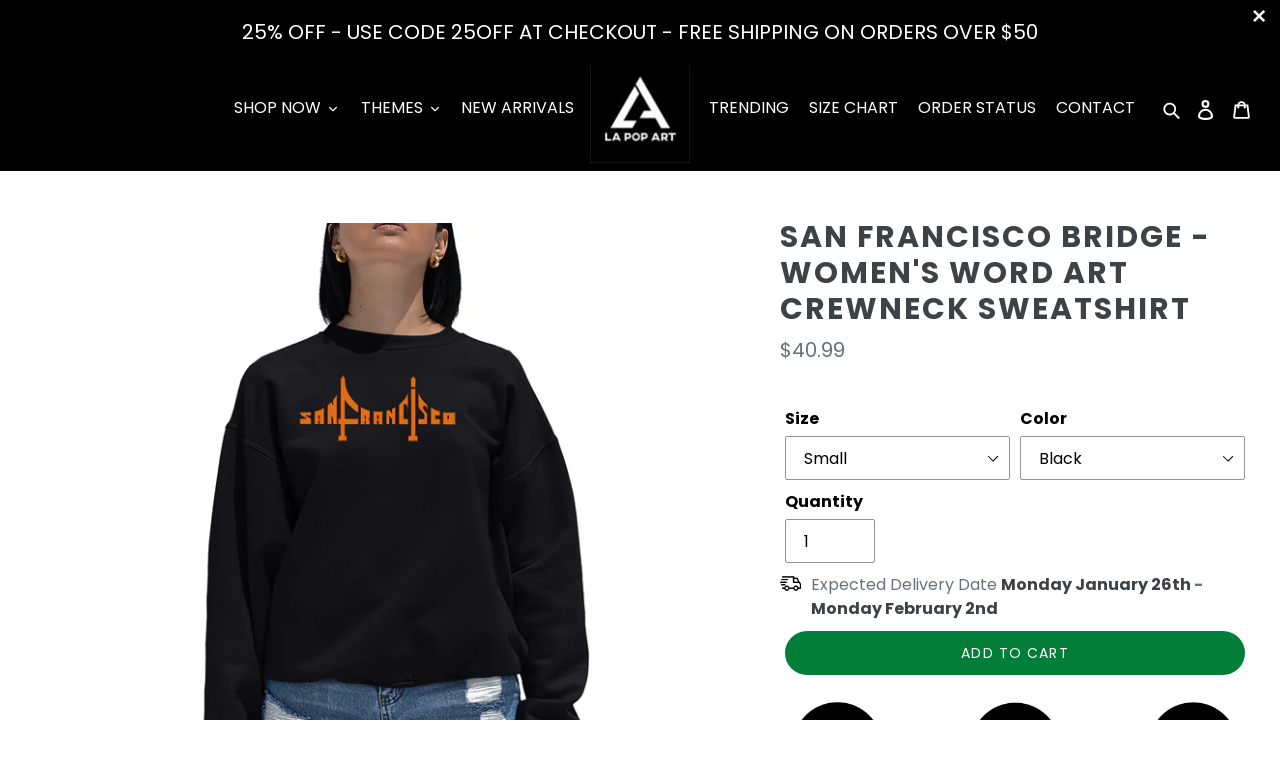

--- FILE ---
content_type: text/html; charset=utf-8
request_url: https://lapopart.com/products/yjsfbridge
body_size: 50766
content:
<!doctype html>
<html class="no-js" lang="en" id="template-product">
  <script type="text/javascript">
    (function(c,l,a,r,i,t,y){
        c[a]=c[a]||function(){(c[a].q=c[a].q||[]).push(arguments)};
        t=l.createElement(r);t.async=1;t.src="https://www.clarity.ms/tag/"+i;
        y=l.getElementsByTagName(r)[0];y.parentNode.insertBefore(t,y);
    })(window, document, "clarity", "script", "gvmrhs2dp0");
  </script>

  <head>
    <script>
      (function(w,d,t,r,u){var f,n,i;w[u]=w[u]||[],f=function(){var o={ti:"17491567"};o.q=w[u],w[u]=new UET(o),w[u].push("pageLoad")},n=d.createElement(t),n.src=r,n.async=1,n.onload=n.onreadystatechange=function(){var s=this.readyState;s&&s!=="loaded"&&s!=="complete"||(f(),n.onload=n.onreadystatechange=null)},i=d.getElementsByTagName(t)[0],i.parentNode.insertBefore(n,i)})(window,document,"script","//bat.bing.com/bat.js","uetq");
    </script>
    <meta name="msvalidate.01" content="281E3D0AF106FA0316FA4AD55FD4FB5F">
    <meta charset="utf-8">
    <meta http-equiv="X-UA-Compatible" content="IE=edge,chrome=1">
    <meta name="viewport" content="width=device-width,initial-scale=1">
    <meta name="theme-color" content="#557b97">
    <link rel="canonical" href="https://lapopart.com/products/yjsfbridge"><link rel="shortcut icon" href="//lapopart.com/cdn/shop/files/LA_Pop_Art_Front_Logo_96_32x32.png?v=1623187477" type="image/png"><title>San Francisco Bridge - Women&#39;s Word Art Crewneck Sweatshirt
&ndash; LA Pop Art</title><meta name="description" content="Page Title Created out of the words San Francisco Simple, Creative and Stylish this San Francisco &quot;Word Art&quot; design pays tribute to one of the great American cities. This Golden Gate Bridge Design is created using only the words &quot;San Francisco&quot; MATERIAL - 50% Cotton/50% Polyester FEATURES - Sweatshirt is unisex so they will run a little larger for women. Please order accordingly PRINTED WITH PRIDE IN THE USA - All of our products are printed and shipped from Las Vegas, Nevada USA."><!-- /snippets/social-meta-tags.liquid -->




<meta property="og:site_name" content="LA Pop Art">
<meta property="og:url" content="https://lapopart.com/products/yjsfbridge">
<meta property="og:title" content="San Francisco Bridge  - Women's Word Art Crewneck Sweatshirt">
<meta property="og:type" content="product">
<meta property="og:description" content="Page Title Created out of the words San Francisco Simple, Creative and Stylish this San Francisco &quot;Word Art&quot; design pays tribute to one of the great American cities. This Golden Gate Bridge Design is created using only the words &quot;San Francisco&quot; MATERIAL - 50% Cotton/50% Polyester FEATURES - Sweatshirt is unisex so they will run a little larger for women. Please order accordingly PRINTED WITH PRIDE IN THE USA - All of our products are printed and shipped from Las Vegas, Nevada USA.">

  <meta property="og:price:amount" content="40.99">
  <meta property="og:price:currency" content="USD">

<meta property="og:image" content="http://lapopart.com/cdn/shop/products/YJSFBRIDGEBLACK_1200x1200.jpg?v=1666982848"><meta property="og:image" content="http://lapopart.com/cdn/shop/products/SFBRIDGE2_c5b25928-7eaf-40c9-a229-ea66aa78397e_1200x1200.jpg?v=1666982848"><meta property="og:image" content="http://lapopart.com/cdn/shop/products/YJSFBRIDGEPURPLE_1200x1200.jpg?v=1666982848">
<meta property="og:image:secure_url" content="https://lapopart.com/cdn/shop/products/YJSFBRIDGEBLACK_1200x1200.jpg?v=1666982848"><meta property="og:image:secure_url" content="https://lapopart.com/cdn/shop/products/SFBRIDGE2_c5b25928-7eaf-40c9-a229-ea66aa78397e_1200x1200.jpg?v=1666982848"><meta property="og:image:secure_url" content="https://lapopart.com/cdn/shop/products/YJSFBRIDGEPURPLE_1200x1200.jpg?v=1666982848">


  <meta name="twitter:site" content="@lapopart">

<meta name="twitter:card" content="summary_large_image">
<meta name="twitter:title" content="San Francisco Bridge  - Women's Word Art Crewneck Sweatshirt">
<meta name="twitter:description" content="Page Title Created out of the words San Francisco Simple, Creative and Stylish this San Francisco &quot;Word Art&quot; design pays tribute to one of the great American cities. This Golden Gate Bridge Design is created using only the words &quot;San Francisco&quot; MATERIAL - 50% Cotton/50% Polyester FEATURES - Sweatshirt is unisex so they will run a little larger for women. Please order accordingly PRINTED WITH PRIDE IN THE USA - All of our products are printed and shipped from Las Vegas, Nevada USA.">


    <script>
      
      
      
      
    
    window.variantStrings = {
        add_to_cart: `Add to cart`,
        sold_out: `Sold out`,
        unavailable: `Sold out`,
    }
    window.routes = {
        cart_add_url: '/cart/add',
        cart_change_url: '/cart/change',
        cart_update_url: '/cart/update',
        cart_url: '/cart',
        predictive_search_url: '/search/suggest'
    };




    </script>

    <link href="//lapopart.com/cdn/shop/t/15/assets/theme.scss.css?v=115067896291531395891764289359" rel="stylesheet" type="text/css" media="all" />

    <script src="//lapopart.com/cdn/shop/t/15/assets/vendor.min.js?v=23888304798037428931688424466" defer="defer"></script>
    <script src="//lapopart.com/cdn/shop/t/15/assets/halo.slide-review.js?v=176653582484499367931688424466" defer="defer"></script>
    <script src="//lapopart.com/cdn/shop/t/15/assets/global.js?v=149496944046504657681688424466" defer="defer"></script>
    <script>window.performance && window.performance.mark && window.performance.mark('shopify.content_for_header.start');</script><meta name="google-site-verification" content="zDbsZIZM1QvT1o61Z9-K2lN6i4s6RHNejvUtQKyal0k">
<meta name="facebook-domain-verification" content="8n4yv1kqj70a9qlkpz0g6as158c5r4">
<meta name="facebook-domain-verification" content="zw8sidyptfw8ozcq72llpno6kku0dw">
<meta id="shopify-digital-wallet" name="shopify-digital-wallet" content="/15292792932/digital_wallets/dialog">
<meta name="shopify-checkout-api-token" content="91c30f9db82e82e2b5c713674cb23733">
<meta id="in-context-paypal-metadata" data-shop-id="15292792932" data-venmo-supported="false" data-environment="production" data-locale="en_US" data-paypal-v4="true" data-currency="USD">
<link rel="alternate" type="application/json+oembed" href="https://lapopart.com/products/yjsfbridge.oembed">
<script async="async" src="/checkouts/internal/preloads.js?locale=en-US"></script>
<link rel="preconnect" href="https://shop.app" crossorigin="anonymous">
<script async="async" src="https://shop.app/checkouts/internal/preloads.js?locale=en-US&shop_id=15292792932" crossorigin="anonymous"></script>
<script id="apple-pay-shop-capabilities" type="application/json">{"shopId":15292792932,"countryCode":"US","currencyCode":"USD","merchantCapabilities":["supports3DS"],"merchantId":"gid:\/\/shopify\/Shop\/15292792932","merchantName":"LA Pop Art","requiredBillingContactFields":["postalAddress","email","phone"],"requiredShippingContactFields":["postalAddress","email","phone"],"shippingType":"shipping","supportedNetworks":["visa","masterCard","amex","discover","elo","jcb"],"total":{"type":"pending","label":"LA Pop Art","amount":"1.00"},"shopifyPaymentsEnabled":true,"supportsSubscriptions":true}</script>
<script id="shopify-features" type="application/json">{"accessToken":"91c30f9db82e82e2b5c713674cb23733","betas":["rich-media-storefront-analytics"],"domain":"lapopart.com","predictiveSearch":true,"shopId":15292792932,"locale":"en"}</script>
<script>var Shopify = Shopify || {};
Shopify.shop = "word-art-tees.myshopify.com";
Shopify.locale = "en";
Shopify.currency = {"active":"USD","rate":"1.0"};
Shopify.country = "US";
Shopify.theme = {"name":"Fix Menu Copy of Home Page Edits(23-03-2023)","id":132828168358,"schema_name":"Debut","schema_version":"11.0.1","theme_store_id":796,"role":"main"};
Shopify.theme.handle = "null";
Shopify.theme.style = {"id":null,"handle":null};
Shopify.cdnHost = "lapopart.com/cdn";
Shopify.routes = Shopify.routes || {};
Shopify.routes.root = "/";</script>
<script type="module">!function(o){(o.Shopify=o.Shopify||{}).modules=!0}(window);</script>
<script>!function(o){function n(){var o=[];function n(){o.push(Array.prototype.slice.apply(arguments))}return n.q=o,n}var t=o.Shopify=o.Shopify||{};t.loadFeatures=n(),t.autoloadFeatures=n()}(window);</script>
<script>
  window.ShopifyPay = window.ShopifyPay || {};
  window.ShopifyPay.apiHost = "shop.app\/pay";
  window.ShopifyPay.redirectState = null;
</script>
<script id="shop-js-analytics" type="application/json">{"pageType":"product"}</script>
<script defer="defer" async type="module" src="//lapopart.com/cdn/shopifycloud/shop-js/modules/v2/client.init-shop-cart-sync_BdyHc3Nr.en.esm.js"></script>
<script defer="defer" async type="module" src="//lapopart.com/cdn/shopifycloud/shop-js/modules/v2/chunk.common_Daul8nwZ.esm.js"></script>
<script type="module">
  await import("//lapopart.com/cdn/shopifycloud/shop-js/modules/v2/client.init-shop-cart-sync_BdyHc3Nr.en.esm.js");
await import("//lapopart.com/cdn/shopifycloud/shop-js/modules/v2/chunk.common_Daul8nwZ.esm.js");

  window.Shopify.SignInWithShop?.initShopCartSync?.({"fedCMEnabled":true,"windoidEnabled":true});

</script>
<script defer="defer" async type="module" src="//lapopart.com/cdn/shopifycloud/shop-js/modules/v2/client.payment-terms_MV4M3zvL.en.esm.js"></script>
<script defer="defer" async type="module" src="//lapopart.com/cdn/shopifycloud/shop-js/modules/v2/chunk.common_Daul8nwZ.esm.js"></script>
<script defer="defer" async type="module" src="//lapopart.com/cdn/shopifycloud/shop-js/modules/v2/chunk.modal_CQq8HTM6.esm.js"></script>
<script type="module">
  await import("//lapopart.com/cdn/shopifycloud/shop-js/modules/v2/client.payment-terms_MV4M3zvL.en.esm.js");
await import("//lapopart.com/cdn/shopifycloud/shop-js/modules/v2/chunk.common_Daul8nwZ.esm.js");
await import("//lapopart.com/cdn/shopifycloud/shop-js/modules/v2/chunk.modal_CQq8HTM6.esm.js");

  
</script>
<script>
  window.Shopify = window.Shopify || {};
  if (!window.Shopify.featureAssets) window.Shopify.featureAssets = {};
  window.Shopify.featureAssets['shop-js'] = {"shop-cart-sync":["modules/v2/client.shop-cart-sync_QYOiDySF.en.esm.js","modules/v2/chunk.common_Daul8nwZ.esm.js"],"init-fed-cm":["modules/v2/client.init-fed-cm_DchLp9rc.en.esm.js","modules/v2/chunk.common_Daul8nwZ.esm.js"],"shop-button":["modules/v2/client.shop-button_OV7bAJc5.en.esm.js","modules/v2/chunk.common_Daul8nwZ.esm.js"],"init-windoid":["modules/v2/client.init-windoid_DwxFKQ8e.en.esm.js","modules/v2/chunk.common_Daul8nwZ.esm.js"],"shop-cash-offers":["modules/v2/client.shop-cash-offers_DWtL6Bq3.en.esm.js","modules/v2/chunk.common_Daul8nwZ.esm.js","modules/v2/chunk.modal_CQq8HTM6.esm.js"],"shop-toast-manager":["modules/v2/client.shop-toast-manager_CX9r1SjA.en.esm.js","modules/v2/chunk.common_Daul8nwZ.esm.js"],"init-shop-email-lookup-coordinator":["modules/v2/client.init-shop-email-lookup-coordinator_UhKnw74l.en.esm.js","modules/v2/chunk.common_Daul8nwZ.esm.js"],"pay-button":["modules/v2/client.pay-button_DzxNnLDY.en.esm.js","modules/v2/chunk.common_Daul8nwZ.esm.js"],"avatar":["modules/v2/client.avatar_BTnouDA3.en.esm.js"],"init-shop-cart-sync":["modules/v2/client.init-shop-cart-sync_BdyHc3Nr.en.esm.js","modules/v2/chunk.common_Daul8nwZ.esm.js"],"shop-login-button":["modules/v2/client.shop-login-button_D8B466_1.en.esm.js","modules/v2/chunk.common_Daul8nwZ.esm.js","modules/v2/chunk.modal_CQq8HTM6.esm.js"],"init-customer-accounts-sign-up":["modules/v2/client.init-customer-accounts-sign-up_C8fpPm4i.en.esm.js","modules/v2/client.shop-login-button_D8B466_1.en.esm.js","modules/v2/chunk.common_Daul8nwZ.esm.js","modules/v2/chunk.modal_CQq8HTM6.esm.js"],"init-shop-for-new-customer-accounts":["modules/v2/client.init-shop-for-new-customer-accounts_CVTO0Ztu.en.esm.js","modules/v2/client.shop-login-button_D8B466_1.en.esm.js","modules/v2/chunk.common_Daul8nwZ.esm.js","modules/v2/chunk.modal_CQq8HTM6.esm.js"],"init-customer-accounts":["modules/v2/client.init-customer-accounts_dRgKMfrE.en.esm.js","modules/v2/client.shop-login-button_D8B466_1.en.esm.js","modules/v2/chunk.common_Daul8nwZ.esm.js","modules/v2/chunk.modal_CQq8HTM6.esm.js"],"shop-follow-button":["modules/v2/client.shop-follow-button_CkZpjEct.en.esm.js","modules/v2/chunk.common_Daul8nwZ.esm.js","modules/v2/chunk.modal_CQq8HTM6.esm.js"],"lead-capture":["modules/v2/client.lead-capture_BntHBhfp.en.esm.js","modules/v2/chunk.common_Daul8nwZ.esm.js","modules/v2/chunk.modal_CQq8HTM6.esm.js"],"checkout-modal":["modules/v2/client.checkout-modal_CfxcYbTm.en.esm.js","modules/v2/chunk.common_Daul8nwZ.esm.js","modules/v2/chunk.modal_CQq8HTM6.esm.js"],"shop-login":["modules/v2/client.shop-login_Da4GZ2H6.en.esm.js","modules/v2/chunk.common_Daul8nwZ.esm.js","modules/v2/chunk.modal_CQq8HTM6.esm.js"],"payment-terms":["modules/v2/client.payment-terms_MV4M3zvL.en.esm.js","modules/v2/chunk.common_Daul8nwZ.esm.js","modules/v2/chunk.modal_CQq8HTM6.esm.js"]};
</script>
<script>(function() {
  var isLoaded = false;
  function asyncLoad() {
    if (isLoaded) return;
    isLoaded = true;
    var urls = ["https:\/\/word-art-tees.myshopify.com\/apps\/otp\/js\/otpwidget.min.js?shop=word-art-tees.myshopify.com","https:\/\/d5zu2f4xvqanl.cloudfront.net\/42\/fe\/loader_2.js?shop=word-art-tees.myshopify.com","https:\/\/www.pxucdn.com\/apps\/uso.js?shop=word-art-tees.myshopify.com","https:\/\/cdn.rebuyengine.com\/onsite\/js\/rebuy.js?shop=word-art-tees.myshopify.com"];
    for (var i = 0; i < urls.length; i++) {
      var s = document.createElement('script');
      s.type = 'text/javascript';
      s.async = true;
      s.src = urls[i];
      var x = document.getElementsByTagName('script')[0];
      x.parentNode.insertBefore(s, x);
    }
  };
  if(window.attachEvent) {
    window.attachEvent('onload', asyncLoad);
  } else {
    window.addEventListener('load', asyncLoad, false);
  }
})();</script>
<script id="__st">var __st={"a":15292792932,"offset":-28800,"reqid":"ed36f73c-a933-450b-9d46-f830992a0094-1768999157","pageurl":"lapopart.com\/products\/yjsfbridge","u":"4ff3f7b5d369","p":"product","rtyp":"product","rid":7590937297062};</script>
<script>window.ShopifyPaypalV4VisibilityTracking = true;</script>
<script id="captcha-bootstrap">!function(){'use strict';const t='contact',e='account',n='new_comment',o=[[t,t],['blogs',n],['comments',n],[t,'customer']],c=[[e,'customer_login'],[e,'guest_login'],[e,'recover_customer_password'],[e,'create_customer']],r=t=>t.map((([t,e])=>`form[action*='/${t}']:not([data-nocaptcha='true']) input[name='form_type'][value='${e}']`)).join(','),a=t=>()=>t?[...document.querySelectorAll(t)].map((t=>t.form)):[];function s(){const t=[...o],e=r(t);return a(e)}const i='password',u='form_key',d=['recaptcha-v3-token','g-recaptcha-response','h-captcha-response',i],f=()=>{try{return window.sessionStorage}catch{return}},m='__shopify_v',_=t=>t.elements[u];function p(t,e,n=!1){try{const o=window.sessionStorage,c=JSON.parse(o.getItem(e)),{data:r}=function(t){const{data:e,action:n}=t;return t[m]||n?{data:e,action:n}:{data:t,action:n}}(c);for(const[e,n]of Object.entries(r))t.elements[e]&&(t.elements[e].value=n);n&&o.removeItem(e)}catch(o){console.error('form repopulation failed',{error:o})}}const l='form_type',E='cptcha';function T(t){t.dataset[E]=!0}const w=window,h=w.document,L='Shopify',v='ce_forms',y='captcha';let A=!1;((t,e)=>{const n=(g='f06e6c50-85a8-45c8-87d0-21a2b65856fe',I='https://cdn.shopify.com/shopifycloud/storefront-forms-hcaptcha/ce_storefront_forms_captcha_hcaptcha.v1.5.2.iife.js',D={infoText:'Protected by hCaptcha',privacyText:'Privacy',termsText:'Terms'},(t,e,n)=>{const o=w[L][v],c=o.bindForm;if(c)return c(t,g,e,D).then(n);var r;o.q.push([[t,g,e,D],n]),r=I,A||(h.body.append(Object.assign(h.createElement('script'),{id:'captcha-provider',async:!0,src:r})),A=!0)});var g,I,D;w[L]=w[L]||{},w[L][v]=w[L][v]||{},w[L][v].q=[],w[L][y]=w[L][y]||{},w[L][y].protect=function(t,e){n(t,void 0,e),T(t)},Object.freeze(w[L][y]),function(t,e,n,w,h,L){const[v,y,A,g]=function(t,e,n){const i=e?o:[],u=t?c:[],d=[...i,...u],f=r(d),m=r(i),_=r(d.filter((([t,e])=>n.includes(e))));return[a(f),a(m),a(_),s()]}(w,h,L),I=t=>{const e=t.target;return e instanceof HTMLFormElement?e:e&&e.form},D=t=>v().includes(t);t.addEventListener('submit',(t=>{const e=I(t);if(!e)return;const n=D(e)&&!e.dataset.hcaptchaBound&&!e.dataset.recaptchaBound,o=_(e),c=g().includes(e)&&(!o||!o.value);(n||c)&&t.preventDefault(),c&&!n&&(function(t){try{if(!f())return;!function(t){const e=f();if(!e)return;const n=_(t);if(!n)return;const o=n.value;o&&e.removeItem(o)}(t);const e=Array.from(Array(32),(()=>Math.random().toString(36)[2])).join('');!function(t,e){_(t)||t.append(Object.assign(document.createElement('input'),{type:'hidden',name:u})),t.elements[u].value=e}(t,e),function(t,e){const n=f();if(!n)return;const o=[...t.querySelectorAll(`input[type='${i}']`)].map((({name:t})=>t)),c=[...d,...o],r={};for(const[a,s]of new FormData(t).entries())c.includes(a)||(r[a]=s);n.setItem(e,JSON.stringify({[m]:1,action:t.action,data:r}))}(t,e)}catch(e){console.error('failed to persist form',e)}}(e),e.submit())}));const S=(t,e)=>{t&&!t.dataset[E]&&(n(t,e.some((e=>e===t))),T(t))};for(const o of['focusin','change'])t.addEventListener(o,(t=>{const e=I(t);D(e)&&S(e,y())}));const B=e.get('form_key'),M=e.get(l),P=B&&M;t.addEventListener('DOMContentLoaded',(()=>{const t=y();if(P)for(const e of t)e.elements[l].value===M&&p(e,B);[...new Set([...A(),...v().filter((t=>'true'===t.dataset.shopifyCaptcha))])].forEach((e=>S(e,t)))}))}(h,new URLSearchParams(w.location.search),n,t,e,['guest_login'])})(!0,!0)}();</script>
<script integrity="sha256-4kQ18oKyAcykRKYeNunJcIwy7WH5gtpwJnB7kiuLZ1E=" data-source-attribution="shopify.loadfeatures" defer="defer" src="//lapopart.com/cdn/shopifycloud/storefront/assets/storefront/load_feature-a0a9edcb.js" crossorigin="anonymous"></script>
<script crossorigin="anonymous" defer="defer" src="//lapopart.com/cdn/shopifycloud/storefront/assets/shopify_pay/storefront-65b4c6d7.js?v=20250812"></script>
<script data-source-attribution="shopify.dynamic_checkout.dynamic.init">var Shopify=Shopify||{};Shopify.PaymentButton=Shopify.PaymentButton||{isStorefrontPortableWallets:!0,init:function(){window.Shopify.PaymentButton.init=function(){};var t=document.createElement("script");t.src="https://lapopart.com/cdn/shopifycloud/portable-wallets/latest/portable-wallets.en.js",t.type="module",document.head.appendChild(t)}};
</script>
<script data-source-attribution="shopify.dynamic_checkout.buyer_consent">
  function portableWalletsHideBuyerConsent(e){var t=document.getElementById("shopify-buyer-consent"),n=document.getElementById("shopify-subscription-policy-button");t&&n&&(t.classList.add("hidden"),t.setAttribute("aria-hidden","true"),n.removeEventListener("click",e))}function portableWalletsShowBuyerConsent(e){var t=document.getElementById("shopify-buyer-consent"),n=document.getElementById("shopify-subscription-policy-button");t&&n&&(t.classList.remove("hidden"),t.removeAttribute("aria-hidden"),n.addEventListener("click",e))}window.Shopify?.PaymentButton&&(window.Shopify.PaymentButton.hideBuyerConsent=portableWalletsHideBuyerConsent,window.Shopify.PaymentButton.showBuyerConsent=portableWalletsShowBuyerConsent);
</script>
<script data-source-attribution="shopify.dynamic_checkout.cart.bootstrap">document.addEventListener("DOMContentLoaded",(function(){function t(){return document.querySelector("shopify-accelerated-checkout-cart, shopify-accelerated-checkout")}if(t())Shopify.PaymentButton.init();else{new MutationObserver((function(e,n){t()&&(Shopify.PaymentButton.init(),n.disconnect())})).observe(document.body,{childList:!0,subtree:!0})}}));
</script>
<link id="shopify-accelerated-checkout-styles" rel="stylesheet" media="screen" href="https://lapopart.com/cdn/shopifycloud/portable-wallets/latest/accelerated-checkout-backwards-compat.css" crossorigin="anonymous">
<style id="shopify-accelerated-checkout-cart">
        #shopify-buyer-consent {
  margin-top: 1em;
  display: inline-block;
  width: 100%;
}

#shopify-buyer-consent.hidden {
  display: none;
}

#shopify-subscription-policy-button {
  background: none;
  border: none;
  padding: 0;
  text-decoration: underline;
  font-size: inherit;
  cursor: pointer;
}

#shopify-subscription-policy-button::before {
  box-shadow: none;
}

      </style>

<script>window.performance && window.performance.mark && window.performance.mark('shopify.content_for_header.end');</script>

    <script>
      var theme = {
        strings: {
          addToCart: "Add to cart",
          soldOut: "Sold out",
          unavailable: "Unavailable",
          regularPrice: "Regular price",
          sale: "Sale",
          showMore: "Show More",
          showLess: "Show Less",
          addressError: "Error looking up that address",
          addressNoResults: "No results for that address",
          addressQueryLimit: "You have exceeded the Google API usage limit. Consider upgrading to a \u003ca href=\"https:\/\/developers.google.com\/maps\/premium\/usage-limits\"\u003ePremium Plan\u003c\/a\u003e.",
          authError: "There was a problem authenticating your Google Maps account.",
          newWindow: "Opens in a new window.",
          external: "Opens external website.",
          newWindowExternal: "Opens external website in a new window."
        },
        moneyFormat: "${{amount}}"
      }

      document.documentElement.className = document.documentElement.className.replace('no-js', 'js');
    </script><script src="//lapopart.com/cdn/shop/t/15/assets/lazysizes.js?v=68441465964607740661688424466" async="async"></script>
    <script src="//lapopart.com/cdn/shop/t/15/assets/vendor.js?v=121857302354663160541688424466" defer="defer"></script>
    <script src="//lapopart.com/cdn/shop/t/15/assets/theme.js?v=12513799077045517171688424466" defer="defer"></script>

    <script>window.nfecShopVersion = '1768952490';window.nfecJsVersion = '449674';window.nfecCVersion = 63645</script>
    <script>window.performance && window.performance.mark && window.performance.mark('shopify.content_for_header.start');</script><meta name="google-site-verification" content="zDbsZIZM1QvT1o61Z9-K2lN6i4s6RHNejvUtQKyal0k">
<meta name="facebook-domain-verification" content="8n4yv1kqj70a9qlkpz0g6as158c5r4">
<meta name="facebook-domain-verification" content="zw8sidyptfw8ozcq72llpno6kku0dw">
<meta id="shopify-digital-wallet" name="shopify-digital-wallet" content="/15292792932/digital_wallets/dialog">
<meta name="shopify-checkout-api-token" content="91c30f9db82e82e2b5c713674cb23733">
<meta id="in-context-paypal-metadata" data-shop-id="15292792932" data-venmo-supported="false" data-environment="production" data-locale="en_US" data-paypal-v4="true" data-currency="USD">
<link rel="alternate" type="application/json+oembed" href="https://lapopart.com/products/yjsfbridge.oembed">
<script async="async" src="/checkouts/internal/preloads.js?locale=en-US"></script>
<link rel="preconnect" href="https://shop.app" crossorigin="anonymous">
<script async="async" src="https://shop.app/checkouts/internal/preloads.js?locale=en-US&shop_id=15292792932" crossorigin="anonymous"></script>
<script id="apple-pay-shop-capabilities" type="application/json">{"shopId":15292792932,"countryCode":"US","currencyCode":"USD","merchantCapabilities":["supports3DS"],"merchantId":"gid:\/\/shopify\/Shop\/15292792932","merchantName":"LA Pop Art","requiredBillingContactFields":["postalAddress","email","phone"],"requiredShippingContactFields":["postalAddress","email","phone"],"shippingType":"shipping","supportedNetworks":["visa","masterCard","amex","discover","elo","jcb"],"total":{"type":"pending","label":"LA Pop Art","amount":"1.00"},"shopifyPaymentsEnabled":true,"supportsSubscriptions":true}</script>
<script id="shopify-features" type="application/json">{"accessToken":"91c30f9db82e82e2b5c713674cb23733","betas":["rich-media-storefront-analytics"],"domain":"lapopart.com","predictiveSearch":true,"shopId":15292792932,"locale":"en"}</script>
<script>var Shopify = Shopify || {};
Shopify.shop = "word-art-tees.myshopify.com";
Shopify.locale = "en";
Shopify.currency = {"active":"USD","rate":"1.0"};
Shopify.country = "US";
Shopify.theme = {"name":"Fix Menu Copy of Home Page Edits(23-03-2023)","id":132828168358,"schema_name":"Debut","schema_version":"11.0.1","theme_store_id":796,"role":"main"};
Shopify.theme.handle = "null";
Shopify.theme.style = {"id":null,"handle":null};
Shopify.cdnHost = "lapopart.com/cdn";
Shopify.routes = Shopify.routes || {};
Shopify.routes.root = "/";</script>
<script type="module">!function(o){(o.Shopify=o.Shopify||{}).modules=!0}(window);</script>
<script>!function(o){function n(){var o=[];function n(){o.push(Array.prototype.slice.apply(arguments))}return n.q=o,n}var t=o.Shopify=o.Shopify||{};t.loadFeatures=n(),t.autoloadFeatures=n()}(window);</script>
<script>
  window.ShopifyPay = window.ShopifyPay || {};
  window.ShopifyPay.apiHost = "shop.app\/pay";
  window.ShopifyPay.redirectState = null;
</script>
<script id="shop-js-analytics" type="application/json">{"pageType":"product"}</script>
<script defer="defer" async type="module" src="//lapopart.com/cdn/shopifycloud/shop-js/modules/v2/client.init-shop-cart-sync_BdyHc3Nr.en.esm.js"></script>
<script defer="defer" async type="module" src="//lapopart.com/cdn/shopifycloud/shop-js/modules/v2/chunk.common_Daul8nwZ.esm.js"></script>
<script type="module">
  await import("//lapopart.com/cdn/shopifycloud/shop-js/modules/v2/client.init-shop-cart-sync_BdyHc3Nr.en.esm.js");
await import("//lapopart.com/cdn/shopifycloud/shop-js/modules/v2/chunk.common_Daul8nwZ.esm.js");

  window.Shopify.SignInWithShop?.initShopCartSync?.({"fedCMEnabled":true,"windoidEnabled":true});

</script>
<script defer="defer" async type="module" src="//lapopart.com/cdn/shopifycloud/shop-js/modules/v2/client.payment-terms_MV4M3zvL.en.esm.js"></script>
<script defer="defer" async type="module" src="//lapopart.com/cdn/shopifycloud/shop-js/modules/v2/chunk.common_Daul8nwZ.esm.js"></script>
<script defer="defer" async type="module" src="//lapopart.com/cdn/shopifycloud/shop-js/modules/v2/chunk.modal_CQq8HTM6.esm.js"></script>
<script type="module">
  await import("//lapopart.com/cdn/shopifycloud/shop-js/modules/v2/client.payment-terms_MV4M3zvL.en.esm.js");
await import("//lapopart.com/cdn/shopifycloud/shop-js/modules/v2/chunk.common_Daul8nwZ.esm.js");
await import("//lapopart.com/cdn/shopifycloud/shop-js/modules/v2/chunk.modal_CQq8HTM6.esm.js");

  
</script>
<script>
  window.Shopify = window.Shopify || {};
  if (!window.Shopify.featureAssets) window.Shopify.featureAssets = {};
  window.Shopify.featureAssets['shop-js'] = {"shop-cart-sync":["modules/v2/client.shop-cart-sync_QYOiDySF.en.esm.js","modules/v2/chunk.common_Daul8nwZ.esm.js"],"init-fed-cm":["modules/v2/client.init-fed-cm_DchLp9rc.en.esm.js","modules/v2/chunk.common_Daul8nwZ.esm.js"],"shop-button":["modules/v2/client.shop-button_OV7bAJc5.en.esm.js","modules/v2/chunk.common_Daul8nwZ.esm.js"],"init-windoid":["modules/v2/client.init-windoid_DwxFKQ8e.en.esm.js","modules/v2/chunk.common_Daul8nwZ.esm.js"],"shop-cash-offers":["modules/v2/client.shop-cash-offers_DWtL6Bq3.en.esm.js","modules/v2/chunk.common_Daul8nwZ.esm.js","modules/v2/chunk.modal_CQq8HTM6.esm.js"],"shop-toast-manager":["modules/v2/client.shop-toast-manager_CX9r1SjA.en.esm.js","modules/v2/chunk.common_Daul8nwZ.esm.js"],"init-shop-email-lookup-coordinator":["modules/v2/client.init-shop-email-lookup-coordinator_UhKnw74l.en.esm.js","modules/v2/chunk.common_Daul8nwZ.esm.js"],"pay-button":["modules/v2/client.pay-button_DzxNnLDY.en.esm.js","modules/v2/chunk.common_Daul8nwZ.esm.js"],"avatar":["modules/v2/client.avatar_BTnouDA3.en.esm.js"],"init-shop-cart-sync":["modules/v2/client.init-shop-cart-sync_BdyHc3Nr.en.esm.js","modules/v2/chunk.common_Daul8nwZ.esm.js"],"shop-login-button":["modules/v2/client.shop-login-button_D8B466_1.en.esm.js","modules/v2/chunk.common_Daul8nwZ.esm.js","modules/v2/chunk.modal_CQq8HTM6.esm.js"],"init-customer-accounts-sign-up":["modules/v2/client.init-customer-accounts-sign-up_C8fpPm4i.en.esm.js","modules/v2/client.shop-login-button_D8B466_1.en.esm.js","modules/v2/chunk.common_Daul8nwZ.esm.js","modules/v2/chunk.modal_CQq8HTM6.esm.js"],"init-shop-for-new-customer-accounts":["modules/v2/client.init-shop-for-new-customer-accounts_CVTO0Ztu.en.esm.js","modules/v2/client.shop-login-button_D8B466_1.en.esm.js","modules/v2/chunk.common_Daul8nwZ.esm.js","modules/v2/chunk.modal_CQq8HTM6.esm.js"],"init-customer-accounts":["modules/v2/client.init-customer-accounts_dRgKMfrE.en.esm.js","modules/v2/client.shop-login-button_D8B466_1.en.esm.js","modules/v2/chunk.common_Daul8nwZ.esm.js","modules/v2/chunk.modal_CQq8HTM6.esm.js"],"shop-follow-button":["modules/v2/client.shop-follow-button_CkZpjEct.en.esm.js","modules/v2/chunk.common_Daul8nwZ.esm.js","modules/v2/chunk.modal_CQq8HTM6.esm.js"],"lead-capture":["modules/v2/client.lead-capture_BntHBhfp.en.esm.js","modules/v2/chunk.common_Daul8nwZ.esm.js","modules/v2/chunk.modal_CQq8HTM6.esm.js"],"checkout-modal":["modules/v2/client.checkout-modal_CfxcYbTm.en.esm.js","modules/v2/chunk.common_Daul8nwZ.esm.js","modules/v2/chunk.modal_CQq8HTM6.esm.js"],"shop-login":["modules/v2/client.shop-login_Da4GZ2H6.en.esm.js","modules/v2/chunk.common_Daul8nwZ.esm.js","modules/v2/chunk.modal_CQq8HTM6.esm.js"],"payment-terms":["modules/v2/client.payment-terms_MV4M3zvL.en.esm.js","modules/v2/chunk.common_Daul8nwZ.esm.js","modules/v2/chunk.modal_CQq8HTM6.esm.js"]};
</script>
<script>(function() {
  var isLoaded = false;
  function asyncLoad() {
    if (isLoaded) return;
    isLoaded = true;
    var urls = ["https:\/\/word-art-tees.myshopify.com\/apps\/otp\/js\/otpwidget.min.js?shop=word-art-tees.myshopify.com","https:\/\/d5zu2f4xvqanl.cloudfront.net\/42\/fe\/loader_2.js?shop=word-art-tees.myshopify.com","https:\/\/www.pxucdn.com\/apps\/uso.js?shop=word-art-tees.myshopify.com","https:\/\/cdn.rebuyengine.com\/onsite\/js\/rebuy.js?shop=word-art-tees.myshopify.com"];
    for (var i = 0; i < urls.length; i++) {
      var s = document.createElement('script');
      s.type = 'text/javascript';
      s.async = true;
      s.src = urls[i];
      var x = document.getElementsByTagName('script')[0];
      x.parentNode.insertBefore(s, x);
    }
  };
  if(window.attachEvent) {
    window.attachEvent('onload', asyncLoad);
  } else {
    window.addEventListener('load', asyncLoad, false);
  }
})();</script>
<script id="__st">var __st={"a":15292792932,"offset":-28800,"reqid":"ed36f73c-a933-450b-9d46-f830992a0094-1768999157","pageurl":"lapopart.com\/products\/yjsfbridge","u":"4ff3f7b5d369","p":"product","rtyp":"product","rid":7590937297062};</script>
<script>window.ShopifyPaypalV4VisibilityTracking = true;</script>
<script id="captcha-bootstrap">!function(){'use strict';const t='contact',e='account',n='new_comment',o=[[t,t],['blogs',n],['comments',n],[t,'customer']],c=[[e,'customer_login'],[e,'guest_login'],[e,'recover_customer_password'],[e,'create_customer']],r=t=>t.map((([t,e])=>`form[action*='/${t}']:not([data-nocaptcha='true']) input[name='form_type'][value='${e}']`)).join(','),a=t=>()=>t?[...document.querySelectorAll(t)].map((t=>t.form)):[];function s(){const t=[...o],e=r(t);return a(e)}const i='password',u='form_key',d=['recaptcha-v3-token','g-recaptcha-response','h-captcha-response',i],f=()=>{try{return window.sessionStorage}catch{return}},m='__shopify_v',_=t=>t.elements[u];function p(t,e,n=!1){try{const o=window.sessionStorage,c=JSON.parse(o.getItem(e)),{data:r}=function(t){const{data:e,action:n}=t;return t[m]||n?{data:e,action:n}:{data:t,action:n}}(c);for(const[e,n]of Object.entries(r))t.elements[e]&&(t.elements[e].value=n);n&&o.removeItem(e)}catch(o){console.error('form repopulation failed',{error:o})}}const l='form_type',E='cptcha';function T(t){t.dataset[E]=!0}const w=window,h=w.document,L='Shopify',v='ce_forms',y='captcha';let A=!1;((t,e)=>{const n=(g='f06e6c50-85a8-45c8-87d0-21a2b65856fe',I='https://cdn.shopify.com/shopifycloud/storefront-forms-hcaptcha/ce_storefront_forms_captcha_hcaptcha.v1.5.2.iife.js',D={infoText:'Protected by hCaptcha',privacyText:'Privacy',termsText:'Terms'},(t,e,n)=>{const o=w[L][v],c=o.bindForm;if(c)return c(t,g,e,D).then(n);var r;o.q.push([[t,g,e,D],n]),r=I,A||(h.body.append(Object.assign(h.createElement('script'),{id:'captcha-provider',async:!0,src:r})),A=!0)});var g,I,D;w[L]=w[L]||{},w[L][v]=w[L][v]||{},w[L][v].q=[],w[L][y]=w[L][y]||{},w[L][y].protect=function(t,e){n(t,void 0,e),T(t)},Object.freeze(w[L][y]),function(t,e,n,w,h,L){const[v,y,A,g]=function(t,e,n){const i=e?o:[],u=t?c:[],d=[...i,...u],f=r(d),m=r(i),_=r(d.filter((([t,e])=>n.includes(e))));return[a(f),a(m),a(_),s()]}(w,h,L),I=t=>{const e=t.target;return e instanceof HTMLFormElement?e:e&&e.form},D=t=>v().includes(t);t.addEventListener('submit',(t=>{const e=I(t);if(!e)return;const n=D(e)&&!e.dataset.hcaptchaBound&&!e.dataset.recaptchaBound,o=_(e),c=g().includes(e)&&(!o||!o.value);(n||c)&&t.preventDefault(),c&&!n&&(function(t){try{if(!f())return;!function(t){const e=f();if(!e)return;const n=_(t);if(!n)return;const o=n.value;o&&e.removeItem(o)}(t);const e=Array.from(Array(32),(()=>Math.random().toString(36)[2])).join('');!function(t,e){_(t)||t.append(Object.assign(document.createElement('input'),{type:'hidden',name:u})),t.elements[u].value=e}(t,e),function(t,e){const n=f();if(!n)return;const o=[...t.querySelectorAll(`input[type='${i}']`)].map((({name:t})=>t)),c=[...d,...o],r={};for(const[a,s]of new FormData(t).entries())c.includes(a)||(r[a]=s);n.setItem(e,JSON.stringify({[m]:1,action:t.action,data:r}))}(t,e)}catch(e){console.error('failed to persist form',e)}}(e),e.submit())}));const S=(t,e)=>{t&&!t.dataset[E]&&(n(t,e.some((e=>e===t))),T(t))};for(const o of['focusin','change'])t.addEventListener(o,(t=>{const e=I(t);D(e)&&S(e,y())}));const B=e.get('form_key'),M=e.get(l),P=B&&M;t.addEventListener('DOMContentLoaded',(()=>{const t=y();if(P)for(const e of t)e.elements[l].value===M&&p(e,B);[...new Set([...A(),...v().filter((t=>'true'===t.dataset.shopifyCaptcha))])].forEach((e=>S(e,t)))}))}(h,new URLSearchParams(w.location.search),n,t,e,['guest_login'])})(!0,!0)}();</script>
<script integrity="sha256-4kQ18oKyAcykRKYeNunJcIwy7WH5gtpwJnB7kiuLZ1E=" data-source-attribution="shopify.loadfeatures" defer="defer" src="//lapopart.com/cdn/shopifycloud/storefront/assets/storefront/load_feature-a0a9edcb.js" crossorigin="anonymous"></script>
<script crossorigin="anonymous" defer="defer" src="//lapopart.com/cdn/shopifycloud/storefront/assets/shopify_pay/storefront-65b4c6d7.js?v=20250812"></script>
<script data-source-attribution="shopify.dynamic_checkout.dynamic.init">var Shopify=Shopify||{};Shopify.PaymentButton=Shopify.PaymentButton||{isStorefrontPortableWallets:!0,init:function(){window.Shopify.PaymentButton.init=function(){};var t=document.createElement("script");t.src="https://lapopart.com/cdn/shopifycloud/portable-wallets/latest/portable-wallets.en.js",t.type="module",document.head.appendChild(t)}};
</script>
<script data-source-attribution="shopify.dynamic_checkout.buyer_consent">
  function portableWalletsHideBuyerConsent(e){var t=document.getElementById("shopify-buyer-consent"),n=document.getElementById("shopify-subscription-policy-button");t&&n&&(t.classList.add("hidden"),t.setAttribute("aria-hidden","true"),n.removeEventListener("click",e))}function portableWalletsShowBuyerConsent(e){var t=document.getElementById("shopify-buyer-consent"),n=document.getElementById("shopify-subscription-policy-button");t&&n&&(t.classList.remove("hidden"),t.removeAttribute("aria-hidden"),n.addEventListener("click",e))}window.Shopify?.PaymentButton&&(window.Shopify.PaymentButton.hideBuyerConsent=portableWalletsHideBuyerConsent,window.Shopify.PaymentButton.showBuyerConsent=portableWalletsShowBuyerConsent);
</script>
<script data-source-attribution="shopify.dynamic_checkout.cart.bootstrap">document.addEventListener("DOMContentLoaded",(function(){function t(){return document.querySelector("shopify-accelerated-checkout-cart, shopify-accelerated-checkout")}if(t())Shopify.PaymentButton.init();else{new MutationObserver((function(e,n){t()&&(Shopify.PaymentButton.init(),n.disconnect())})).observe(document.body,{childList:!0,subtree:!0})}}));
</script>
<!-- placeholder 607ad257fdbc2fc0 --><script>window.performance && window.performance.mark && window.performance.mark('shopify.content_for_header.end');</script>

    <meta name="p:domain_verify" content="5ad144e2d38691d3a84cff6149d90dd2">

    <!-- Pinterest Tag -->
    <script>
      !function(e){if(!window.pintrk){window.pintrk = function () {
      window.pintrk.queue.push(Array.prototype.slice.call(arguments))};var
        n=window.pintrk;n.queue=[],n.version="3.0";var
        t=document.createElement("script");t.async=!0,t.src=e;var
        r=document.getElementsByTagName("script")[0];
        r.parentNode.insertBefore(t,r)}}("https://s.pinimg.com/ct/core.js");
      pintrk('load', '2613075601737', {em: '<user_email_address>'});
      pintrk('page');
    </script>
    <noscript>
      <img
        height="1"
        width="1"
        style="display:none;"
        alt=""
        src="https://ct.pinterest.com/v3/?event=init&tid=2613075601737&pd[em]=<hashed_email_address>&noscript=1"
      >
    </noscript>
    <!-- end Pinterest Tag -->

    <!-- StartCartCartCustomCode -->

    <!-- Abandoned Cart Information -->
    <div id="care-cart-customer-information" style="display:none">
      {"id":"", "email":"","default_address":null,"first_name":"","last_name":"","name":"" }
    </div>
    <!-- Abandoned Cart Information -->

    <!-- ShopInformation -->
    <div id="care-cart-shop-information" style="display:none">{"domain":"word-art-tees.myshopify.com" }</div>
    <!-- ShopInformation -->

    <!-- EndCareCartCustomCode -->
    <script src="//lapopart.com/cdn/shop/t/15/assets/product.js?v=51315403833464276281688424466" defer="defer"></script>
    <script src="//ajax.googleapis.com/ajax/libs/jquery/2.2.3/jquery.min.js" type="text/javascript"></script>
    <link rel="stylesheet" href="//lapopart.com/cdn/shop/t/15/assets/sca-pp.css?v=26248894406678077071688424466">
 <script>
  
  SCAPPShop = {};
    
  </script>
<script src="//lapopart.com/cdn/shop/t/15/assets/sca-pp-initial.js?v=44055980046105472121688424466" type="text/javascript"></script>
  
    <!-- DOOFINDER-SHOPIFY -->
    
    <!-- /DOOFINDER-SHOPIFY -->
  <!-- BEGIN app block: shopify://apps/seguno-banners/blocks/banners-app-embed/2c1cadd0-9036-4e28-9827-9a97eb288153 --><meta property="seguno:shop-id" content="15292792932" />


<!-- END app block --><script src="https://cdn.shopify.com/extensions/0199bb78-00cd-71ec-87e5-965007fa36b6/banners-12/assets/banners.js" type="text/javascript" defer="defer"></script>
<link href="https://monorail-edge.shopifysvc.com" rel="dns-prefetch">
<script>(function(){if ("sendBeacon" in navigator && "performance" in window) {try {var session_token_from_headers = performance.getEntriesByType('navigation')[0].serverTiming.find(x => x.name == '_s').description;} catch {var session_token_from_headers = undefined;}var session_cookie_matches = document.cookie.match(/_shopify_s=([^;]*)/);var session_token_from_cookie = session_cookie_matches && session_cookie_matches.length === 2 ? session_cookie_matches[1] : "";var session_token = session_token_from_headers || session_token_from_cookie || "";function handle_abandonment_event(e) {var entries = performance.getEntries().filter(function(entry) {return /monorail-edge.shopifysvc.com/.test(entry.name);});if (!window.abandonment_tracked && entries.length === 0) {window.abandonment_tracked = true;var currentMs = Date.now();var navigation_start = performance.timing.navigationStart;var payload = {shop_id: 15292792932,url: window.location.href,navigation_start,duration: currentMs - navigation_start,session_token,page_type: "product"};window.navigator.sendBeacon("https://monorail-edge.shopifysvc.com/v1/produce", JSON.stringify({schema_id: "online_store_buyer_site_abandonment/1.1",payload: payload,metadata: {event_created_at_ms: currentMs,event_sent_at_ms: currentMs}}));}}window.addEventListener('pagehide', handle_abandonment_event);}}());</script>
<script id="web-pixels-manager-setup">(function e(e,d,r,n,o){if(void 0===o&&(o={}),!Boolean(null===(a=null===(i=window.Shopify)||void 0===i?void 0:i.analytics)||void 0===a?void 0:a.replayQueue)){var i,a;window.Shopify=window.Shopify||{};var t=window.Shopify;t.analytics=t.analytics||{};var s=t.analytics;s.replayQueue=[],s.publish=function(e,d,r){return s.replayQueue.push([e,d,r]),!0};try{self.performance.mark("wpm:start")}catch(e){}var l=function(){var e={modern:/Edge?\/(1{2}[4-9]|1[2-9]\d|[2-9]\d{2}|\d{4,})\.\d+(\.\d+|)|Firefox\/(1{2}[4-9]|1[2-9]\d|[2-9]\d{2}|\d{4,})\.\d+(\.\d+|)|Chrom(ium|e)\/(9{2}|\d{3,})\.\d+(\.\d+|)|(Maci|X1{2}).+ Version\/(15\.\d+|(1[6-9]|[2-9]\d|\d{3,})\.\d+)([,.]\d+|)( \(\w+\)|)( Mobile\/\w+|) Safari\/|Chrome.+OPR\/(9{2}|\d{3,})\.\d+\.\d+|(CPU[ +]OS|iPhone[ +]OS|CPU[ +]iPhone|CPU IPhone OS|CPU iPad OS)[ +]+(15[._]\d+|(1[6-9]|[2-9]\d|\d{3,})[._]\d+)([._]\d+|)|Android:?[ /-](13[3-9]|1[4-9]\d|[2-9]\d{2}|\d{4,})(\.\d+|)(\.\d+|)|Android.+Firefox\/(13[5-9]|1[4-9]\d|[2-9]\d{2}|\d{4,})\.\d+(\.\d+|)|Android.+Chrom(ium|e)\/(13[3-9]|1[4-9]\d|[2-9]\d{2}|\d{4,})\.\d+(\.\d+|)|SamsungBrowser\/([2-9]\d|\d{3,})\.\d+/,legacy:/Edge?\/(1[6-9]|[2-9]\d|\d{3,})\.\d+(\.\d+|)|Firefox\/(5[4-9]|[6-9]\d|\d{3,})\.\d+(\.\d+|)|Chrom(ium|e)\/(5[1-9]|[6-9]\d|\d{3,})\.\d+(\.\d+|)([\d.]+$|.*Safari\/(?![\d.]+ Edge\/[\d.]+$))|(Maci|X1{2}).+ Version\/(10\.\d+|(1[1-9]|[2-9]\d|\d{3,})\.\d+)([,.]\d+|)( \(\w+\)|)( Mobile\/\w+|) Safari\/|Chrome.+OPR\/(3[89]|[4-9]\d|\d{3,})\.\d+\.\d+|(CPU[ +]OS|iPhone[ +]OS|CPU[ +]iPhone|CPU IPhone OS|CPU iPad OS)[ +]+(10[._]\d+|(1[1-9]|[2-9]\d|\d{3,})[._]\d+)([._]\d+|)|Android:?[ /-](13[3-9]|1[4-9]\d|[2-9]\d{2}|\d{4,})(\.\d+|)(\.\d+|)|Mobile Safari.+OPR\/([89]\d|\d{3,})\.\d+\.\d+|Android.+Firefox\/(13[5-9]|1[4-9]\d|[2-9]\d{2}|\d{4,})\.\d+(\.\d+|)|Android.+Chrom(ium|e)\/(13[3-9]|1[4-9]\d|[2-9]\d{2}|\d{4,})\.\d+(\.\d+|)|Android.+(UC? ?Browser|UCWEB|U3)[ /]?(15\.([5-9]|\d{2,})|(1[6-9]|[2-9]\d|\d{3,})\.\d+)\.\d+|SamsungBrowser\/(5\.\d+|([6-9]|\d{2,})\.\d+)|Android.+MQ{2}Browser\/(14(\.(9|\d{2,})|)|(1[5-9]|[2-9]\d|\d{3,})(\.\d+|))(\.\d+|)|K[Aa][Ii]OS\/(3\.\d+|([4-9]|\d{2,})\.\d+)(\.\d+|)/},d=e.modern,r=e.legacy,n=navigator.userAgent;return n.match(d)?"modern":n.match(r)?"legacy":"unknown"}(),u="modern"===l?"modern":"legacy",c=(null!=n?n:{modern:"",legacy:""})[u],f=function(e){return[e.baseUrl,"/wpm","/b",e.hashVersion,"modern"===e.buildTarget?"m":"l",".js"].join("")}({baseUrl:d,hashVersion:r,buildTarget:u}),m=function(e){var d=e.version,r=e.bundleTarget,n=e.surface,o=e.pageUrl,i=e.monorailEndpoint;return{emit:function(e){var a=e.status,t=e.errorMsg,s=(new Date).getTime(),l=JSON.stringify({metadata:{event_sent_at_ms:s},events:[{schema_id:"web_pixels_manager_load/3.1",payload:{version:d,bundle_target:r,page_url:o,status:a,surface:n,error_msg:t},metadata:{event_created_at_ms:s}}]});if(!i)return console&&console.warn&&console.warn("[Web Pixels Manager] No Monorail endpoint provided, skipping logging."),!1;try{return self.navigator.sendBeacon.bind(self.navigator)(i,l)}catch(e){}var u=new XMLHttpRequest;try{return u.open("POST",i,!0),u.setRequestHeader("Content-Type","text/plain"),u.send(l),!0}catch(e){return console&&console.warn&&console.warn("[Web Pixels Manager] Got an unhandled error while logging to Monorail."),!1}}}}({version:r,bundleTarget:l,surface:e.surface,pageUrl:self.location.href,monorailEndpoint:e.monorailEndpoint});try{o.browserTarget=l,function(e){var d=e.src,r=e.async,n=void 0===r||r,o=e.onload,i=e.onerror,a=e.sri,t=e.scriptDataAttributes,s=void 0===t?{}:t,l=document.createElement("script"),u=document.querySelector("head"),c=document.querySelector("body");if(l.async=n,l.src=d,a&&(l.integrity=a,l.crossOrigin="anonymous"),s)for(var f in s)if(Object.prototype.hasOwnProperty.call(s,f))try{l.dataset[f]=s[f]}catch(e){}if(o&&l.addEventListener("load",o),i&&l.addEventListener("error",i),u)u.appendChild(l);else{if(!c)throw new Error("Did not find a head or body element to append the script");c.appendChild(l)}}({src:f,async:!0,onload:function(){if(!function(){var e,d;return Boolean(null===(d=null===(e=window.Shopify)||void 0===e?void 0:e.analytics)||void 0===d?void 0:d.initialized)}()){var d=window.webPixelsManager.init(e)||void 0;if(d){var r=window.Shopify.analytics;r.replayQueue.forEach((function(e){var r=e[0],n=e[1],o=e[2];d.publishCustomEvent(r,n,o)})),r.replayQueue=[],r.publish=d.publishCustomEvent,r.visitor=d.visitor,r.initialized=!0}}},onerror:function(){return m.emit({status:"failed",errorMsg:"".concat(f," has failed to load")})},sri:function(e){var d=/^sha384-[A-Za-z0-9+/=]+$/;return"string"==typeof e&&d.test(e)}(c)?c:"",scriptDataAttributes:o}),m.emit({status:"loading"})}catch(e){m.emit({status:"failed",errorMsg:(null==e?void 0:e.message)||"Unknown error"})}}})({shopId: 15292792932,storefrontBaseUrl: "https://lapopart.com",extensionsBaseUrl: "https://extensions.shopifycdn.com/cdn/shopifycloud/web-pixels-manager",monorailEndpoint: "https://monorail-edge.shopifysvc.com/unstable/produce_batch",surface: "storefront-renderer",enabledBetaFlags: ["2dca8a86"],webPixelsConfigList: [{"id":"1250787494","configuration":"{\"pixelCode\":\"D15IJTRC77U025JQL690\"}","eventPayloadVersion":"v1","runtimeContext":"STRICT","scriptVersion":"22e92c2ad45662f435e4801458fb78cc","type":"APP","apiClientId":4383523,"privacyPurposes":["ANALYTICS","MARKETING","SALE_OF_DATA"],"dataSharingAdjustments":{"protectedCustomerApprovalScopes":["read_customer_address","read_customer_email","read_customer_name","read_customer_personal_data","read_customer_phone"]}},{"id":"614170790","configuration":"{\"config\":\"{\\\"pixel_id\\\":\\\"AW-647801624\\\",\\\"google_tag_ids\\\":[\\\"AW-647801624\\\",\\\"GT-55XD9V8\\\"],\\\"target_country\\\":\\\"US\\\",\\\"gtag_events\\\":[{\\\"type\\\":\\\"search\\\",\\\"action_label\\\":\\\"AW-647801624\\\/L5DlCKaC2s0BEJjW8rQC\\\"},{\\\"type\\\":\\\"begin_checkout\\\",\\\"action_label\\\":\\\"AW-647801624\\\/2JvRCKOC2s0BEJjW8rQC\\\"},{\\\"type\\\":\\\"view_item\\\",\\\"action_label\\\":[\\\"AW-647801624\\\/XDoPCJ2C2s0BEJjW8rQC\\\",\\\"MC-NPT02WDWVH\\\"]},{\\\"type\\\":\\\"purchase\\\",\\\"action_label\\\":[\\\"AW-647801624\\\/qZpICJqC2s0BEJjW8rQC\\\",\\\"MC-NPT02WDWVH\\\"]},{\\\"type\\\":\\\"page_view\\\",\\\"action_label\\\":[\\\"AW-647801624\\\/w_aMCJ-B2s0BEJjW8rQC\\\",\\\"MC-NPT02WDWVH\\\"]},{\\\"type\\\":\\\"add_payment_info\\\",\\\"action_label\\\":\\\"AW-647801624\\\/PMzmCKmC2s0BEJjW8rQC\\\"},{\\\"type\\\":\\\"add_to_cart\\\",\\\"action_label\\\":\\\"AW-647801624\\\/1iLuCKCC2s0BEJjW8rQC\\\"}],\\\"enable_monitoring_mode\\\":false}\"}","eventPayloadVersion":"v1","runtimeContext":"OPEN","scriptVersion":"b2a88bafab3e21179ed38636efcd8a93","type":"APP","apiClientId":1780363,"privacyPurposes":[],"dataSharingAdjustments":{"protectedCustomerApprovalScopes":["read_customer_address","read_customer_email","read_customer_name","read_customer_personal_data","read_customer_phone"]}},{"id":"315556006","configuration":"{\"pixel_id\":\"868462423597638\",\"pixel_type\":\"facebook_pixel\",\"metaapp_system_user_token\":\"-\"}","eventPayloadVersion":"v1","runtimeContext":"OPEN","scriptVersion":"ca16bc87fe92b6042fbaa3acc2fbdaa6","type":"APP","apiClientId":2329312,"privacyPurposes":["ANALYTICS","MARKETING","SALE_OF_DATA"],"dataSharingAdjustments":{"protectedCustomerApprovalScopes":["read_customer_address","read_customer_email","read_customer_name","read_customer_personal_data","read_customer_phone"]}},{"id":"82018470","eventPayloadVersion":"v1","runtimeContext":"LAX","scriptVersion":"1","type":"CUSTOM","privacyPurposes":["ANALYTICS"],"name":"Google Analytics tag (migrated)"},{"id":"shopify-app-pixel","configuration":"{}","eventPayloadVersion":"v1","runtimeContext":"STRICT","scriptVersion":"0450","apiClientId":"shopify-pixel","type":"APP","privacyPurposes":["ANALYTICS","MARKETING"]},{"id":"shopify-custom-pixel","eventPayloadVersion":"v1","runtimeContext":"LAX","scriptVersion":"0450","apiClientId":"shopify-pixel","type":"CUSTOM","privacyPurposes":["ANALYTICS","MARKETING"]}],isMerchantRequest: false,initData: {"shop":{"name":"LA Pop Art","paymentSettings":{"currencyCode":"USD"},"myshopifyDomain":"word-art-tees.myshopify.com","countryCode":"US","storefrontUrl":"https:\/\/lapopart.com"},"customer":null,"cart":null,"checkout":null,"productVariants":[{"price":{"amount":40.99,"currencyCode":"USD"},"product":{"title":"San Francisco Bridge  - Women's Word Art Crewneck Sweatshirt","vendor":"Los Angeles Pop Art","id":"7590937297062","untranslatedTitle":"San Francisco Bridge  - Women's Word Art Crewneck Sweatshirt","url":"\/products\/yjsfbridge","type":"Womens"},"id":"43661754400934","image":{"src":"\/\/lapopart.com\/cdn\/shop\/products\/YJSFBRIDGEBLACK.jpg?v=1666982848"},"sku":"YJSFBRIDGEBlackS","title":"Small \/ Black","untranslatedTitle":"Small \/ Black"},{"price":{"amount":40.99,"currencyCode":"USD"},"product":{"title":"San Francisco Bridge  - Women's Word Art Crewneck Sweatshirt","vendor":"Los Angeles Pop Art","id":"7590937297062","untranslatedTitle":"San Francisco Bridge  - Women's Word Art Crewneck Sweatshirt","url":"\/products\/yjsfbridge","type":"Womens"},"id":"43661754433702","image":{"src":"\/\/lapopart.com\/cdn\/shop\/products\/YJSFBRIDGEBLACK.jpg?v=1666982848"},"sku":"YJSFBRIDGEBlackM","title":"Medium \/ Black","untranslatedTitle":"Medium \/ Black"},{"price":{"amount":40.99,"currencyCode":"USD"},"product":{"title":"San Francisco Bridge  - Women's Word Art Crewneck Sweatshirt","vendor":"Los Angeles Pop Art","id":"7590937297062","untranslatedTitle":"San Francisco Bridge  - Women's Word Art Crewneck Sweatshirt","url":"\/products\/yjsfbridge","type":"Womens"},"id":"43661754466470","image":{"src":"\/\/lapopart.com\/cdn\/shop\/products\/YJSFBRIDGEBLACK.jpg?v=1666982848"},"sku":"YJSFBRIDGEBlackL","title":"Large \/ Black","untranslatedTitle":"Large \/ Black"},{"price":{"amount":40.99,"currencyCode":"USD"},"product":{"title":"San Francisco Bridge  - Women's Word Art Crewneck Sweatshirt","vendor":"Los Angeles Pop Art","id":"7590937297062","untranslatedTitle":"San Francisco Bridge  - Women's Word Art Crewneck Sweatshirt","url":"\/products\/yjsfbridge","type":"Womens"},"id":"43661754499238","image":{"src":"\/\/lapopart.com\/cdn\/shop\/products\/YJSFBRIDGEBLACK.jpg?v=1666982848"},"sku":"YJSFBRIDGEBlackXL","title":"X-Large \/ Black","untranslatedTitle":"X-Large \/ Black"},{"price":{"amount":42.99,"currencyCode":"USD"},"product":{"title":"San Francisco Bridge  - Women's Word Art Crewneck Sweatshirt","vendor":"Los Angeles Pop Art","id":"7590937297062","untranslatedTitle":"San Francisco Bridge  - Women's Word Art Crewneck Sweatshirt","url":"\/products\/yjsfbridge","type":"Womens"},"id":"43661754532006","image":{"src":"\/\/lapopart.com\/cdn\/shop\/products\/YJSFBRIDGEBLACK.jpg?v=1666982848"},"sku":"YJSFBRIDGEBlack2XL","title":"2XL \/ Black","untranslatedTitle":"2XL \/ Black"},{"price":{"amount":42.99,"currencyCode":"USD"},"product":{"title":"San Francisco Bridge  - Women's Word Art Crewneck Sweatshirt","vendor":"Los Angeles Pop Art","id":"7590937297062","untranslatedTitle":"San Francisco Bridge  - Women's Word Art Crewneck Sweatshirt","url":"\/products\/yjsfbridge","type":"Womens"},"id":"43661754564774","image":{"src":"\/\/lapopart.com\/cdn\/shop\/products\/YJSFBRIDGEBLACK.jpg?v=1666982848"},"sku":"YJSFBRIDGEBlack3XL","title":"3XL \/ Black","untranslatedTitle":"3XL \/ Black"},{"price":{"amount":42.99,"currencyCode":"USD"},"product":{"title":"San Francisco Bridge  - Women's Word Art Crewneck Sweatshirt","vendor":"Los Angeles Pop Art","id":"7590937297062","untranslatedTitle":"San Francisco Bridge  - Women's Word Art Crewneck Sweatshirt","url":"\/products\/yjsfbridge","type":"Womens"},"id":"43661754597542","image":{"src":"\/\/lapopart.com\/cdn\/shop\/products\/YJSFBRIDGEBLACK.jpg?v=1666982848"},"sku":"YJSFBRIDGEBlack4XL","title":"4XL \/ Black","untranslatedTitle":"4XL \/ Black"},{"price":{"amount":40.99,"currencyCode":"USD"},"product":{"title":"San Francisco Bridge  - Women's Word Art Crewneck Sweatshirt","vendor":"Los Angeles Pop Art","id":"7590937297062","untranslatedTitle":"San Francisco Bridge  - Women's Word Art Crewneck Sweatshirt","url":"\/products\/yjsfbridge","type":"Womens"},"id":"43661754630310","image":{"src":"\/\/lapopart.com\/cdn\/shop\/products\/YJSFBRIDGEPURPLE.jpg?v=1666982848"},"sku":"YJSFBRIDGEPurpleS","title":"Small \/ Purple","untranslatedTitle":"Small \/ Purple"},{"price":{"amount":40.99,"currencyCode":"USD"},"product":{"title":"San Francisco Bridge  - Women's Word Art Crewneck Sweatshirt","vendor":"Los Angeles Pop Art","id":"7590937297062","untranslatedTitle":"San Francisco Bridge  - Women's Word Art Crewneck Sweatshirt","url":"\/products\/yjsfbridge","type":"Womens"},"id":"43661754663078","image":{"src":"\/\/lapopart.com\/cdn\/shop\/products\/YJSFBRIDGEPURPLE.jpg?v=1666982848"},"sku":"YJSFBRIDGEPurpleM","title":"Medium \/ Purple","untranslatedTitle":"Medium \/ Purple"},{"price":{"amount":40.99,"currencyCode":"USD"},"product":{"title":"San Francisco Bridge  - Women's Word Art Crewneck Sweatshirt","vendor":"Los Angeles Pop Art","id":"7590937297062","untranslatedTitle":"San Francisco Bridge  - Women's Word Art Crewneck Sweatshirt","url":"\/products\/yjsfbridge","type":"Womens"},"id":"43661754695846","image":{"src":"\/\/lapopart.com\/cdn\/shop\/products\/YJSFBRIDGEPURPLE.jpg?v=1666982848"},"sku":"YJSFBRIDGEPurpleL","title":"Large \/ Purple","untranslatedTitle":"Large \/ Purple"},{"price":{"amount":40.99,"currencyCode":"USD"},"product":{"title":"San Francisco Bridge  - Women's Word Art Crewneck Sweatshirt","vendor":"Los Angeles Pop Art","id":"7590937297062","untranslatedTitle":"San Francisco Bridge  - Women's Word Art Crewneck Sweatshirt","url":"\/products\/yjsfbridge","type":"Womens"},"id":"43661754728614","image":{"src":"\/\/lapopart.com\/cdn\/shop\/products\/YJSFBRIDGEPURPLE.jpg?v=1666982848"},"sku":"YJSFBRIDGEPurpleXL","title":"X-Large \/ Purple","untranslatedTitle":"X-Large \/ Purple"},{"price":{"amount":42.99,"currencyCode":"USD"},"product":{"title":"San Francisco Bridge  - Women's Word Art Crewneck Sweatshirt","vendor":"Los Angeles Pop Art","id":"7590937297062","untranslatedTitle":"San Francisco Bridge  - Women's Word Art Crewneck Sweatshirt","url":"\/products\/yjsfbridge","type":"Womens"},"id":"43661754761382","image":{"src":"\/\/lapopart.com\/cdn\/shop\/products\/YJSFBRIDGEPURPLE.jpg?v=1666982848"},"sku":"YJSFBRIDGEPurple2XL","title":"2XL \/ Purple","untranslatedTitle":"2XL \/ Purple"},{"price":{"amount":42.99,"currencyCode":"USD"},"product":{"title":"San Francisco Bridge  - Women's Word Art Crewneck Sweatshirt","vendor":"Los Angeles Pop Art","id":"7590937297062","untranslatedTitle":"San Francisco Bridge  - Women's Word Art Crewneck Sweatshirt","url":"\/products\/yjsfbridge","type":"Womens"},"id":"43661754794150","image":{"src":"\/\/lapopart.com\/cdn\/shop\/products\/YJSFBRIDGEPURPLE.jpg?v=1666982848"},"sku":"YJSFBRIDGEPurple3XL","title":"3XL \/ Purple","untranslatedTitle":"3XL \/ Purple"},{"price":{"amount":42.99,"currencyCode":"USD"},"product":{"title":"San Francisco Bridge  - Women's Word Art Crewneck Sweatshirt","vendor":"Los Angeles Pop Art","id":"7590937297062","untranslatedTitle":"San Francisco Bridge  - Women's Word Art Crewneck Sweatshirt","url":"\/products\/yjsfbridge","type":"Womens"},"id":"43661754826918","image":{"src":"\/\/lapopart.com\/cdn\/shop\/products\/YJSFBRIDGEPURPLE.jpg?v=1666982848"},"sku":"YJSFBRIDGEPurple4XL","title":"4XL \/ Purple","untranslatedTitle":"4XL \/ Purple"}],"purchasingCompany":null},},"https://lapopart.com/cdn","fcfee988w5aeb613cpc8e4bc33m6693e112",{"modern":"","legacy":""},{"shopId":"15292792932","storefrontBaseUrl":"https:\/\/lapopart.com","extensionBaseUrl":"https:\/\/extensions.shopifycdn.com\/cdn\/shopifycloud\/web-pixels-manager","surface":"storefront-renderer","enabledBetaFlags":"[\"2dca8a86\"]","isMerchantRequest":"false","hashVersion":"fcfee988w5aeb613cpc8e4bc33m6693e112","publish":"custom","events":"[[\"page_viewed\",{}],[\"product_viewed\",{\"productVariant\":{\"price\":{\"amount\":40.99,\"currencyCode\":\"USD\"},\"product\":{\"title\":\"San Francisco Bridge  - Women's Word Art Crewneck Sweatshirt\",\"vendor\":\"Los Angeles Pop Art\",\"id\":\"7590937297062\",\"untranslatedTitle\":\"San Francisco Bridge  - Women's Word Art Crewneck Sweatshirt\",\"url\":\"\/products\/yjsfbridge\",\"type\":\"Womens\"},\"id\":\"43661754400934\",\"image\":{\"src\":\"\/\/lapopart.com\/cdn\/shop\/products\/YJSFBRIDGEBLACK.jpg?v=1666982848\"},\"sku\":\"YJSFBRIDGEBlackS\",\"title\":\"Small \/ Black\",\"untranslatedTitle\":\"Small \/ Black\"}}]]"});</script><script>
  window.ShopifyAnalytics = window.ShopifyAnalytics || {};
  window.ShopifyAnalytics.meta = window.ShopifyAnalytics.meta || {};
  window.ShopifyAnalytics.meta.currency = 'USD';
  var meta = {"product":{"id":7590937297062,"gid":"gid:\/\/shopify\/Product\/7590937297062","vendor":"Los Angeles Pop Art","type":"Womens","handle":"yjsfbridge","variants":[{"id":43661754400934,"price":4099,"name":"San Francisco Bridge  - Women's Word Art Crewneck Sweatshirt - Small \/ Black","public_title":"Small \/ Black","sku":"YJSFBRIDGEBlackS"},{"id":43661754433702,"price":4099,"name":"San Francisco Bridge  - Women's Word Art Crewneck Sweatshirt - Medium \/ Black","public_title":"Medium \/ Black","sku":"YJSFBRIDGEBlackM"},{"id":43661754466470,"price":4099,"name":"San Francisco Bridge  - Women's Word Art Crewneck Sweatshirt - Large \/ Black","public_title":"Large \/ Black","sku":"YJSFBRIDGEBlackL"},{"id":43661754499238,"price":4099,"name":"San Francisco Bridge  - Women's Word Art Crewneck Sweatshirt - X-Large \/ Black","public_title":"X-Large \/ Black","sku":"YJSFBRIDGEBlackXL"},{"id":43661754532006,"price":4299,"name":"San Francisco Bridge  - Women's Word Art Crewneck Sweatshirt - 2XL \/ Black","public_title":"2XL \/ Black","sku":"YJSFBRIDGEBlack2XL"},{"id":43661754564774,"price":4299,"name":"San Francisco Bridge  - Women's Word Art Crewneck Sweatshirt - 3XL \/ Black","public_title":"3XL \/ Black","sku":"YJSFBRIDGEBlack3XL"},{"id":43661754597542,"price":4299,"name":"San Francisco Bridge  - Women's Word Art Crewneck Sweatshirt - 4XL \/ Black","public_title":"4XL \/ Black","sku":"YJSFBRIDGEBlack4XL"},{"id":43661754630310,"price":4099,"name":"San Francisco Bridge  - Women's Word Art Crewneck Sweatshirt - Small \/ Purple","public_title":"Small \/ Purple","sku":"YJSFBRIDGEPurpleS"},{"id":43661754663078,"price":4099,"name":"San Francisco Bridge  - Women's Word Art Crewneck Sweatshirt - Medium \/ Purple","public_title":"Medium \/ Purple","sku":"YJSFBRIDGEPurpleM"},{"id":43661754695846,"price":4099,"name":"San Francisco Bridge  - Women's Word Art Crewneck Sweatshirt - Large \/ Purple","public_title":"Large \/ Purple","sku":"YJSFBRIDGEPurpleL"},{"id":43661754728614,"price":4099,"name":"San Francisco Bridge  - Women's Word Art Crewneck Sweatshirt - X-Large \/ Purple","public_title":"X-Large \/ Purple","sku":"YJSFBRIDGEPurpleXL"},{"id":43661754761382,"price":4299,"name":"San Francisco Bridge  - Women's Word Art Crewneck Sweatshirt - 2XL \/ Purple","public_title":"2XL \/ Purple","sku":"YJSFBRIDGEPurple2XL"},{"id":43661754794150,"price":4299,"name":"San Francisco Bridge  - Women's Word Art Crewneck Sweatshirt - 3XL \/ Purple","public_title":"3XL \/ Purple","sku":"YJSFBRIDGEPurple3XL"},{"id":43661754826918,"price":4299,"name":"San Francisco Bridge  - Women's Word Art Crewneck Sweatshirt - 4XL \/ Purple","public_title":"4XL \/ Purple","sku":"YJSFBRIDGEPurple4XL"}],"remote":false},"page":{"pageType":"product","resourceType":"product","resourceId":7590937297062,"requestId":"ed36f73c-a933-450b-9d46-f830992a0094-1768999157"}};
  for (var attr in meta) {
    window.ShopifyAnalytics.meta[attr] = meta[attr];
  }
</script>
<script class="analytics">
  (function () {
    var customDocumentWrite = function(content) {
      var jquery = null;

      if (window.jQuery) {
        jquery = window.jQuery;
      } else if (window.Checkout && window.Checkout.$) {
        jquery = window.Checkout.$;
      }

      if (jquery) {
        jquery('body').append(content);
      }
    };

    var hasLoggedConversion = function(token) {
      if (token) {
        return document.cookie.indexOf('loggedConversion=' + token) !== -1;
      }
      return false;
    }

    var setCookieIfConversion = function(token) {
      if (token) {
        var twoMonthsFromNow = new Date(Date.now());
        twoMonthsFromNow.setMonth(twoMonthsFromNow.getMonth() + 2);

        document.cookie = 'loggedConversion=' + token + '; expires=' + twoMonthsFromNow;
      }
    }

    var trekkie = window.ShopifyAnalytics.lib = window.trekkie = window.trekkie || [];
    if (trekkie.integrations) {
      return;
    }
    trekkie.methods = [
      'identify',
      'page',
      'ready',
      'track',
      'trackForm',
      'trackLink'
    ];
    trekkie.factory = function(method) {
      return function() {
        var args = Array.prototype.slice.call(arguments);
        args.unshift(method);
        trekkie.push(args);
        return trekkie;
      };
    };
    for (var i = 0; i < trekkie.methods.length; i++) {
      var key = trekkie.methods[i];
      trekkie[key] = trekkie.factory(key);
    }
    trekkie.load = function(config) {
      trekkie.config = config || {};
      trekkie.config.initialDocumentCookie = document.cookie;
      var first = document.getElementsByTagName('script')[0];
      var script = document.createElement('script');
      script.type = 'text/javascript';
      script.onerror = function(e) {
        var scriptFallback = document.createElement('script');
        scriptFallback.type = 'text/javascript';
        scriptFallback.onerror = function(error) {
                var Monorail = {
      produce: function produce(monorailDomain, schemaId, payload) {
        var currentMs = new Date().getTime();
        var event = {
          schema_id: schemaId,
          payload: payload,
          metadata: {
            event_created_at_ms: currentMs,
            event_sent_at_ms: currentMs
          }
        };
        return Monorail.sendRequest("https://" + monorailDomain + "/v1/produce", JSON.stringify(event));
      },
      sendRequest: function sendRequest(endpointUrl, payload) {
        // Try the sendBeacon API
        if (window && window.navigator && typeof window.navigator.sendBeacon === 'function' && typeof window.Blob === 'function' && !Monorail.isIos12()) {
          var blobData = new window.Blob([payload], {
            type: 'text/plain'
          });

          if (window.navigator.sendBeacon(endpointUrl, blobData)) {
            return true;
          } // sendBeacon was not successful

        } // XHR beacon

        var xhr = new XMLHttpRequest();

        try {
          xhr.open('POST', endpointUrl);
          xhr.setRequestHeader('Content-Type', 'text/plain');
          xhr.send(payload);
        } catch (e) {
          console.log(e);
        }

        return false;
      },
      isIos12: function isIos12() {
        return window.navigator.userAgent.lastIndexOf('iPhone; CPU iPhone OS 12_') !== -1 || window.navigator.userAgent.lastIndexOf('iPad; CPU OS 12_') !== -1;
      }
    };
    Monorail.produce('monorail-edge.shopifysvc.com',
      'trekkie_storefront_load_errors/1.1',
      {shop_id: 15292792932,
      theme_id: 132828168358,
      app_name: "storefront",
      context_url: window.location.href,
      source_url: "//lapopart.com/cdn/s/trekkie.storefront.cd680fe47e6c39ca5d5df5f0a32d569bc48c0f27.min.js"});

        };
        scriptFallback.async = true;
        scriptFallback.src = '//lapopart.com/cdn/s/trekkie.storefront.cd680fe47e6c39ca5d5df5f0a32d569bc48c0f27.min.js';
        first.parentNode.insertBefore(scriptFallback, first);
      };
      script.async = true;
      script.src = '//lapopart.com/cdn/s/trekkie.storefront.cd680fe47e6c39ca5d5df5f0a32d569bc48c0f27.min.js';
      first.parentNode.insertBefore(script, first);
    };
    trekkie.load(
      {"Trekkie":{"appName":"storefront","development":false,"defaultAttributes":{"shopId":15292792932,"isMerchantRequest":null,"themeId":132828168358,"themeCityHash":"13721497055351760238","contentLanguage":"en","currency":"USD","eventMetadataId":"b0aac84e-fb63-47e5-9aca-ab10715b76b4"},"isServerSideCookieWritingEnabled":true,"monorailRegion":"shop_domain","enabledBetaFlags":["65f19447"]},"Session Attribution":{},"S2S":{"facebookCapiEnabled":true,"source":"trekkie-storefront-renderer","apiClientId":580111}}
    );

    var loaded = false;
    trekkie.ready(function() {
      if (loaded) return;
      loaded = true;

      window.ShopifyAnalytics.lib = window.trekkie;

      var originalDocumentWrite = document.write;
      document.write = customDocumentWrite;
      try { window.ShopifyAnalytics.merchantGoogleAnalytics.call(this); } catch(error) {};
      document.write = originalDocumentWrite;

      window.ShopifyAnalytics.lib.page(null,{"pageType":"product","resourceType":"product","resourceId":7590937297062,"requestId":"ed36f73c-a933-450b-9d46-f830992a0094-1768999157","shopifyEmitted":true});

      var match = window.location.pathname.match(/checkouts\/(.+)\/(thank_you|post_purchase)/)
      var token = match? match[1]: undefined;
      if (!hasLoggedConversion(token)) {
        setCookieIfConversion(token);
        window.ShopifyAnalytics.lib.track("Viewed Product",{"currency":"USD","variantId":43661754400934,"productId":7590937297062,"productGid":"gid:\/\/shopify\/Product\/7590937297062","name":"San Francisco Bridge  - Women's Word Art Crewneck Sweatshirt - Small \/ Black","price":"40.99","sku":"YJSFBRIDGEBlackS","brand":"Los Angeles Pop Art","variant":"Small \/ Black","category":"Womens","nonInteraction":true,"remote":false},undefined,undefined,{"shopifyEmitted":true});
      window.ShopifyAnalytics.lib.track("monorail:\/\/trekkie_storefront_viewed_product\/1.1",{"currency":"USD","variantId":43661754400934,"productId":7590937297062,"productGid":"gid:\/\/shopify\/Product\/7590937297062","name":"San Francisco Bridge  - Women's Word Art Crewneck Sweatshirt - Small \/ Black","price":"40.99","sku":"YJSFBRIDGEBlackS","brand":"Los Angeles Pop Art","variant":"Small \/ Black","category":"Womens","nonInteraction":true,"remote":false,"referer":"https:\/\/lapopart.com\/products\/yjsfbridge"});
      }
    });


        var eventsListenerScript = document.createElement('script');
        eventsListenerScript.async = true;
        eventsListenerScript.src = "//lapopart.com/cdn/shopifycloud/storefront/assets/shop_events_listener-3da45d37.js";
        document.getElementsByTagName('head')[0].appendChild(eventsListenerScript);

})();</script>
  <script>
  if (!window.ga || (window.ga && typeof window.ga !== 'function')) {
    window.ga = function ga() {
      (window.ga.q = window.ga.q || []).push(arguments);
      if (window.Shopify && window.Shopify.analytics && typeof window.Shopify.analytics.publish === 'function') {
        window.Shopify.analytics.publish("ga_stub_called", {}, {sendTo: "google_osp_migration"});
      }
      console.error("Shopify's Google Analytics stub called with:", Array.from(arguments), "\nSee https://help.shopify.com/manual/promoting-marketing/pixels/pixel-migration#google for more information.");
    };
    if (window.Shopify && window.Shopify.analytics && typeof window.Shopify.analytics.publish === 'function') {
      window.Shopify.analytics.publish("ga_stub_initialized", {}, {sendTo: "google_osp_migration"});
    }
  }
</script>
<script
  defer
  src="https://lapopart.com/cdn/shopifycloud/perf-kit/shopify-perf-kit-3.0.4.min.js"
  data-application="storefront-renderer"
  data-shop-id="15292792932"
  data-render-region="gcp-us-central1"
  data-page-type="product"
  data-theme-instance-id="132828168358"
  data-theme-name="Debut"
  data-theme-version="11.0.1"
  data-monorail-region="shop_domain"
  data-resource-timing-sampling-rate="10"
  data-shs="true"
  data-shs-beacon="true"
  data-shs-export-with-fetch="true"
  data-shs-logs-sample-rate="1"
  data-shs-beacon-endpoint="https://lapopart.com/api/collect"
></script>
</head>

  <body class="template-product">
    <a class="in-page-link visually-hidden skip-link" href="#MainContent">Skip to content</a>

    <div
      id="SearchDrawer"
      class="search-bar drawer drawer--top"
      role="dialog"
      aria-modal="true"
      aria-label="Search"
    >
      <div class="search-bar__table">
        <div class="search-bar__table-cell search-bar__form-wrapper">
          <form class="search search-bar__form" action="/search" method="get" role="search">
            <input
              class="search__input search-bar__input"
              type="search"
              name="q"
              value=""
              placeholder="Search"
              aria-label="Search"
            >
            <button class="search-bar__submit search__submit btn--link" type="submit">
              <svg aria-hidden="true" focusable="false" role="presentation" class="icon icon-search" viewBox="0 0 37 40"><path d="M35.6 36l-9.8-9.8c4.1-5.4 3.6-13.2-1.3-18.1-5.4-5.4-14.2-5.4-19.7 0-5.4 5.4-5.4 14.2 0 19.7 2.6 2.6 6.1 4.1 9.8 4.1 3 0 5.9-1 8.3-2.8l9.8 9.8c.4.4.9.6 1.4.6s1-.2 1.4-.6c.9-.9.9-2.1.1-2.9zm-20.9-8.2c-2.6 0-5.1-1-7-2.9-3.9-3.9-3.9-10.1 0-14C9.6 9 12.2 8 14.7 8s5.1 1 7 2.9c3.9 3.9 3.9 10.1 0 14-1.9 1.9-4.4 2.9-7 2.9z"/></svg>
              <span class="icon__fallback-text">Submit</span>
            </button>
          </form>
        </div>
        <div class="search-bar__table-cell text-right">
          <button type="button" class="btn--link search-bar__close js-drawer-close">
            <svg aria-hidden="true" focusable="false" role="presentation" class="icon icon-close" viewBox="0 0 37 40"><path d="M21.3 23l11-11c.8-.8.8-2 0-2.8-.8-.8-2-.8-2.8 0l-11 11-11-11c-.8-.8-2-.8-2.8 0-.8.8-.8 2 0 2.8l11 11-11 11c-.8.8-.8 2 0 2.8.4.4.9.6 1.4.6s1-.2 1.4-.6l11-11 11 11c.4.4.9.6 1.4.6s1-.2 1.4-.6c.8-.8.8-2 0-2.8l-11-11z"/></svg>
            <span class="icon__fallback-text">Close search</span>
          </button>
        </div>
      </div>
    </div>

    <div id="shopify-section-header" class="shopify-section"><link href="//lapopart.com/cdn/shop/t/15/assets/custom.css?v=93967528771669134281688595540" rel="stylesheet" type="text/css" media="all" />

  <style>
    
      .site-header__logo-image {
        max-width: 100px;
      }
    

    
  </style>

<style>
  nav.custom-nav-mb li.mobile-nav__item.border-bottom {
    display: block !important;
  }
</style>

<div data-section-id="header" data-section-type="header-section">
  
    
  

  <header class="site-header logo--center" role="banner">
    <div class="grid grid--no-gutters grid--table site-header__mobile-nav">
      

      <div class="grid__item medium-up--one-third medium-up--push-one-third logo-align--center">
        
        
          <div class="h2 site-header__logo">
        
          
<a href="/" class="site-header__logo-image site-header__logo-image--centered">
              
              <img class="lazyload js"
                   src="//lapopart.com/cdn/shop/files/logo_300x300.jpg?v=1667889773"
                   data-src="//lapopart.com/cdn/shop/files/logo_{width}x.jpg?v=1667889773"
                   data-widths="[180, 360, 540, 720, 900, 1080, 1296, 1512, 1728, 2048]"
                   data-aspectratio="1.0"
                   data-sizes="auto"
                   alt="LA Pop Art"
                   style="max-width: 100px">
              <noscript>
                
                <img src="//lapopart.com/cdn/shop/files/logo_100x.jpg?v=1667889773"
                     srcset="//lapopart.com/cdn/shop/files/logo_100x.jpg?v=1667889773 1x, //lapopart.com/cdn/shop/files/logo_100x@2x.jpg?v=1667889773 2x"
                     alt="LA Pop Art"
                     style="max-width: 100px;">
              </noscript>
            </a>
          
        
          </div>
        
      </div>

      

      <div class="grid__item medium-up--one-third medium-up--push-one-third text-right site-header__icons site-header__icons--plus">
        <div class="site-header__icons-wrapper">
          <div class="site-header__search site-header__icon">
            <form action="/search" method="get" class="search-header search" role="search">
  <input class="search-header__input search__input"
    type="search"
    name="q"
    placeholder="Search"
    aria-label="Search">
  <button class="search-header__submit search__submit btn--link site-header__icon" type="submit">
    <svg aria-hidden="true" focusable="false" role="presentation" class="icon icon-search" viewBox="0 0 37 40"><path d="M35.6 36l-9.8-9.8c4.1-5.4 3.6-13.2-1.3-18.1-5.4-5.4-14.2-5.4-19.7 0-5.4 5.4-5.4 14.2 0 19.7 2.6 2.6 6.1 4.1 9.8 4.1 3 0 5.9-1 8.3-2.8l9.8 9.8c.4.4.9.6 1.4.6s1-.2 1.4-.6c.9-.9.9-2.1.1-2.9zm-20.9-8.2c-2.6 0-5.1-1-7-2.9-3.9-3.9-3.9-10.1 0-14C9.6 9 12.2 8 14.7 8s5.1 1 7 2.9c3.9 3.9 3.9 10.1 0 14-1.9 1.9-4.4 2.9-7 2.9z"/></svg>
    <span class="icon__fallback-text">Submit</span>
  </button>
</form>

          </div>

          <button type="button" class="btn--link site-header__icon site-header__search-toggle js-drawer-open-top">
            <svg aria-hidden="true" focusable="false" role="presentation" class="icon icon-search" viewBox="0 0 37 40"><path d="M35.6 36l-9.8-9.8c4.1-5.4 3.6-13.2-1.3-18.1-5.4-5.4-14.2-5.4-19.7 0-5.4 5.4-5.4 14.2 0 19.7 2.6 2.6 6.1 4.1 9.8 4.1 3 0 5.9-1 8.3-2.8l9.8 9.8c.4.4.9.6 1.4.6s1-.2 1.4-.6c.9-.9.9-2.1.1-2.9zm-20.9-8.2c-2.6 0-5.1-1-7-2.9-3.9-3.9-3.9-10.1 0-14C9.6 9 12.2 8 14.7 8s5.1 1 7 2.9c3.9 3.9 3.9 10.1 0 14-1.9 1.9-4.4 2.9-7 2.9z"/></svg>
            <span class="icon__fallback-text">Search</span>
          </button>

          
            
              <a href="/account/login" class="site-header__icon site-header__account">
                <svg aria-hidden="true" focusable="false" role="presentation" class="icon icon-login" viewBox="0 0 28.33 37.68"><path d="M14.17 14.9a7.45 7.45 0 1 0-7.5-7.45 7.46 7.46 0 0 0 7.5 7.45zm0-10.91a3.45 3.45 0 1 1-3.5 3.46A3.46 3.46 0 0 1 14.17 4zM14.17 16.47A14.18 14.18 0 0 0 0 30.68c0 1.41.66 4 5.11 5.66a27.17 27.17 0 0 0 9.06 1.34c6.54 0 14.17-1.84 14.17-7a14.18 14.18 0 0 0-14.17-14.21zm0 17.21c-6.3 0-10.17-1.77-10.17-3a10.17 10.17 0 1 1 20.33 0c.01 1.23-3.86 3-10.16 3z"/></svg>
                <span class="icon__fallback-text">Log in</span>
              </a>
            
          

          <a href="/cart" class="site-header__icon site-header__cart">
            <svg aria-hidden="true" focusable="false" role="presentation" class="icon icon-cart" viewBox="0 0 37 40"><path d="M36.5 34.8L33.3 8h-5.9C26.7 3.9 23 .8 18.5.8S10.3 3.9 9.6 8H3.7L.5 34.8c-.2 1.5.4 2.4.9 3 .5.5 1.4 1.2 3.1 1.2h28c1.3 0 2.4-.4 3.1-1.3.7-.7 1-1.8.9-2.9zm-18-30c2.2 0 4.1 1.4 4.7 3.2h-9.5c.7-1.9 2.6-3.2 4.8-3.2zM4.5 35l2.8-23h2.2v3c0 1.1.9 2 2 2s2-.9 2-2v-3h10v3c0 1.1.9 2 2 2s2-.9 2-2v-3h2.2l2.8 23h-28z"/></svg>
            <span class="icon__fallback-text">Cart</span>
            
          </a>

          
            <form method="post" action="/cart/update" id="currency_form" accept-charset="UTF-8" class="currency-selector small--hide" enctype="multipart/form-data"><input type="hidden" name="form_type" value="currency" /><input type="hidden" name="utf8" value="✓" /><input type="hidden" name="return_to" value="/products/yjsfbridge" />
              <label for="CurrencySelector" class="visually-hidden">Currency</label>
              <div class="currency-selector__input-wrapper select-group">
                <select name="currency" id="CurrencySelector" class="currency-selector__dropdown" aria-describedby="a11y-refresh-page-message" data-currency-selector>
                  
                    <option value="AED">AED</option>
                  
                    <option value="AFN">AFN</option>
                  
                    <option value="ALL">ALL</option>
                  
                    <option value="AMD">AMD</option>
                  
                    <option value="ANG">ANG</option>
                  
                    <option value="AUD">AUD</option>
                  
                    <option value="AWG">AWG</option>
                  
                    <option value="AZN">AZN</option>
                  
                    <option value="BAM">BAM</option>
                  
                    <option value="BBD">BBD</option>
                  
                    <option value="BDT">BDT</option>
                  
                    <option value="BIF">BIF</option>
                  
                    <option value="BND">BND</option>
                  
                    <option value="BOB">BOB</option>
                  
                    <option value="BSD">BSD</option>
                  
                    <option value="BWP">BWP</option>
                  
                    <option value="BZD">BZD</option>
                  
                    <option value="CAD">CAD</option>
                  
                    <option value="CDF">CDF</option>
                  
                    <option value="CHF">CHF</option>
                  
                    <option value="CNY">CNY</option>
                  
                    <option value="CRC">CRC</option>
                  
                    <option value="CVE">CVE</option>
                  
                    <option value="CZK">CZK</option>
                  
                    <option value="DJF">DJF</option>
                  
                    <option value="DKK">DKK</option>
                  
                    <option value="DOP">DOP</option>
                  
                    <option value="DZD">DZD</option>
                  
                    <option value="EGP">EGP</option>
                  
                    <option value="ETB">ETB</option>
                  
                    <option value="EUR">EUR</option>
                  
                    <option value="FJD">FJD</option>
                  
                    <option value="FKP">FKP</option>
                  
                    <option value="GBP">GBP</option>
                  
                    <option value="GMD">GMD</option>
                  
                    <option value="GNF">GNF</option>
                  
                    <option value="GTQ">GTQ</option>
                  
                    <option value="GYD">GYD</option>
                  
                    <option value="HKD">HKD</option>
                  
                    <option value="HNL">HNL</option>
                  
                    <option value="HUF">HUF</option>
                  
                    <option value="IDR">IDR</option>
                  
                    <option value="ILS">ILS</option>
                  
                    <option value="INR">INR</option>
                  
                    <option value="ISK">ISK</option>
                  
                    <option value="JMD">JMD</option>
                  
                    <option value="JPY">JPY</option>
                  
                    <option value="KES">KES</option>
                  
                    <option value="KGS">KGS</option>
                  
                    <option value="KHR">KHR</option>
                  
                    <option value="KMF">KMF</option>
                  
                    <option value="KRW">KRW</option>
                  
                    <option value="KYD">KYD</option>
                  
                    <option value="KZT">KZT</option>
                  
                    <option value="LAK">LAK</option>
                  
                    <option value="LBP">LBP</option>
                  
                    <option value="LKR">LKR</option>
                  
                    <option value="MAD">MAD</option>
                  
                    <option value="MDL">MDL</option>
                  
                    <option value="MKD">MKD</option>
                  
                    <option value="MMK">MMK</option>
                  
                    <option value="MNT">MNT</option>
                  
                    <option value="MOP">MOP</option>
                  
                    <option value="MUR">MUR</option>
                  
                    <option value="MVR">MVR</option>
                  
                    <option value="MWK">MWK</option>
                  
                    <option value="MYR">MYR</option>
                  
                    <option value="NGN">NGN</option>
                  
                    <option value="NIO">NIO</option>
                  
                    <option value="NPR">NPR</option>
                  
                    <option value="NZD">NZD</option>
                  
                    <option value="PEN">PEN</option>
                  
                    <option value="PGK">PGK</option>
                  
                    <option value="PHP">PHP</option>
                  
                    <option value="PKR">PKR</option>
                  
                    <option value="PLN">PLN</option>
                  
                    <option value="PYG">PYG</option>
                  
                    <option value="QAR">QAR</option>
                  
                    <option value="RON">RON</option>
                  
                    <option value="RSD">RSD</option>
                  
                    <option value="RWF">RWF</option>
                  
                    <option value="SAR">SAR</option>
                  
                    <option value="SBD">SBD</option>
                  
                    <option value="SEK">SEK</option>
                  
                    <option value="SGD">SGD</option>
                  
                    <option value="SHP">SHP</option>
                  
                    <option value="SLL">SLL</option>
                  
                    <option value="STD">STD</option>
                  
                    <option value="THB">THB</option>
                  
                    <option value="TJS">TJS</option>
                  
                    <option value="TOP">TOP</option>
                  
                    <option value="TTD">TTD</option>
                  
                    <option value="TWD">TWD</option>
                  
                    <option value="TZS">TZS</option>
                  
                    <option value="UAH">UAH</option>
                  
                    <option value="UGX">UGX</option>
                  
                    <option value="USD" selected="true">USD</option>
                  
                    <option value="UYU">UYU</option>
                  
                    <option value="UZS">UZS</option>
                  
                    <option value="VND">VND</option>
                  
                    <option value="VUV">VUV</option>
                  
                    <option value="WST">WST</option>
                  
                    <option value="XAF">XAF</option>
                  
                    <option value="XCD">XCD</option>
                  
                    <option value="XOF">XOF</option>
                  
                    <option value="XPF">XPF</option>
                  
                    <option value="YER">YER</option>
                  
                </select>
                <svg aria-hidden="true" focusable="false" role="presentation" class="icon icon--wide icon-chevron-down" viewBox="0 0 498.98 284.49"><defs><style>.cls-1{fill:#231f20}</style></defs><path class="cls-1" d="M80.93 271.76A35 35 0 0 1 140.68 247l189.74 189.75L520.16 247a35 35 0 1 1 49.5 49.5L355.17 511a35 35 0 0 1-49.5 0L91.18 296.5a34.89 34.89 0 0 1-10.25-24.74z" transform="translate(-80.93 -236.76)"/></svg>
              </div>
            </form>
          

          
            <button type="button" class="btn--link site-header__icon site-header__menu js-mobile-nav-toggle mobile-nav--open" aria-controls="MobileNav"  aria-expanded="false" aria-label="Menu">
              <svg aria-hidden="true" focusable="false" role="presentation" class="icon icon-hamburger" viewBox="0 0 37 40"><path d="M33.5 25h-30c-1.1 0-2-.9-2-2s.9-2 2-2h30c1.1 0 2 .9 2 2s-.9 2-2 2zm0-11.5h-30c-1.1 0-2-.9-2-2s.9-2 2-2h30c1.1 0 2 .9 2 2s-.9 2-2 2zm0 23h-30c-1.1 0-2-.9-2-2s.9-2 2-2h30c1.1 0 2 .9 2 2s-.9 2-2 2z"/></svg>
              <svg aria-hidden="true" focusable="false" role="presentation" class="icon icon-close" viewBox="0 0 37 40"><path d="M21.3 23l11-11c.8-.8.8-2 0-2.8-.8-.8-2-.8-2.8 0l-11 11-11-11c-.8-.8-2-.8-2.8 0-.8.8-.8 2 0 2.8l11 11-11 11c-.8.8-.8 2 0 2.8.4.4.9.6 1.4.6s1-.2 1.4-.6l11-11 11 11c.4.4.9.6 1.4.6s1-.2 1.4-.6c.8-.8.8-2 0-2.8l-11-11z"/></svg>
            </button>
          
        </div>

      </div>
    </div>

    <nav class="mobile-nav-wrapper medium-up--hide custom-nav-mb" role="navigation">
      <ul id="MobileNav" class="mobile-nav">
        
<li class="mobile-nav__item border-bottom">
            
              
              <button type="button" class="btn--link js-toggle-submenu mobile-nav__link" data-target="shop-now-1" data-level="1" aria-expanded="false">
                <span class="mobile-nav__label">Shop Now</span>
                <div class="mobile-nav__icon">
                  <svg aria-hidden="true" focusable="false" role="presentation" class="icon icon-chevron-right" viewBox="0 0 7 11"><path d="M1.5 11A1.5 1.5 0 0 1 .44 8.44L3.38 5.5.44 2.56A1.5 1.5 0 0 1 2.56.44l4 4a1.5 1.5 0 0 1 0 2.12l-4 4A1.5 1.5 0 0 1 1.5 11z" fill="#fff"/></svg>
                </div>
              </button>
              <ul class="mobile-nav__dropdown" data-parent="shop-now-1" data-level="2">
                <li class="visually-hidden" tabindex="-1" data-menu-title="2">Shop Now Menu</li>
                <li class="mobile-nav__item border-bottom">
                  <div class="mobile-nav__table">
                    <div class="mobile-nav__table-cell mobile-nav__return">
                      <button class="btn--link js-toggle-submenu mobile-nav__return-btn" type="button" aria-expanded="true" aria-label="Shop Now">
                        <svg aria-hidden="true" focusable="false" role="presentation" class="icon icon-chevron-left" viewBox="0 0 7 11"><path d="M5.5.037a1.5 1.5 0 0 1 1.06 2.56l-2.94 2.94 2.94 2.94a1.5 1.5 0 0 1-2.12 2.12l-4-4a1.5 1.5 0 0 1 0-2.12l4-4A1.5 1.5 0 0 1 5.5.037z" fill="#fff" class="layer"/></svg>
                      </button>
                    </div>
                    <span class="mobile-nav__sublist-link mobile-nav__sublist-header mobile-nav__sublist-header--main-nav-parent">
                      <span class="mobile-nav__label">Shop Now</span>
                    </span>
                  </div>
                </li>

                
                  <li class="mobile-nav__item border-bottom">
                    
                      
                      <button type="button" class="btn--link js-toggle-submenu mobile-nav__link mobile-nav__sublist-link" data-target="mens-1-1" aria-expanded="false">
                        <span class="mobile-nav__label">Mens</span>
                        <div class="mobile-nav__icon">
                          <svg aria-hidden="true" focusable="false" role="presentation" class="icon icon-chevron-right" viewBox="0 0 7 11"><path d="M1.5 11A1.5 1.5 0 0 1 .44 8.44L3.38 5.5.44 2.56A1.5 1.5 0 0 1 2.56.44l4 4a1.5 1.5 0 0 1 0 2.12l-4 4A1.5 1.5 0 0 1 1.5 11z" fill="#fff"/></svg>
                        </div>
                      </button>
                      <ul class="mobile-nav__dropdown" data-parent="mens-1-1" data-level="3">
                        <li class="visually-hidden" tabindex="-1" data-menu-title="3">Mens Menu</li>
                        <li class="mobile-nav__item border-bottom">
                          <div class="mobile-nav__table">
                            <div class="mobile-nav__table-cell mobile-nav__return">
                              <button type="button" class="btn--link js-toggle-submenu mobile-nav__return-btn" data-target="shop-now-1" aria-expanded="true" aria-label="Mens">
                                <svg aria-hidden="true" focusable="false" role="presentation" class="icon icon-chevron-left" viewBox="0 0 7 11"><path d="M5.5.037a1.5 1.5 0 0 1 1.06 2.56l-2.94 2.94 2.94 2.94a1.5 1.5 0 0 1-2.12 2.12l-4-4a1.5 1.5 0 0 1 0-2.12l4-4A1.5 1.5 0 0 1 5.5.037z" fill="#fff" class="layer"/></svg>
                              </button>
                            </div>
                            <a href="/collections/men" class="mobile-nav__sublist-link mobile-nav__sublist-header">
                              <span class="mobile-nav__label">Mens</span>
                            </a>
                          </div>
                        </li>
                        
                          <li class="mobile-nav__item border-bottom">
                            <a href="/collections/tshirts" class="mobile-nav__sublist-link">
                              <span class="mobile-nav__label">T-Shirts</span>
                            </a>
                          </li>
                        
                          <li class="mobile-nav__item border-bottom">
                            <a href="/collections/mens-premium-blend" class="mobile-nav__sublist-link">
                              <span class="mobile-nav__label">Premium Blend T-Shirts</span>
                            </a>
                          </li>
                        
                          <li class="mobile-nav__item border-bottom">
                            <a href="/collections/mens-hooded-sweatshirt" class="mobile-nav__sublist-link">
                              <span class="mobile-nav__label">Hooded Sweatshirts</span>
                            </a>
                          </li>
                        
                          <li class="mobile-nav__item border-bottom">
                            <a href="/collections/crewneck-sweatshirts" class="mobile-nav__sublist-link">
                              <span class="mobile-nav__label">Crewneck Sweatshirts</span>
                            </a>
                          </li>
                        
                          <li class="mobile-nav__item border-bottom">
                            <a href="/collections/mens-raglan" class="mobile-nav__sublist-link">
                              <span class="mobile-nav__label">Raglan Shirts</span>
                            </a>
                          </li>
                        
                          <li class="mobile-nav__item border-bottom">
                            <a href="/collections/mens-long-sleeve" class="mobile-nav__sublist-link">
                              <span class="mobile-nav__label">Long Sleeve T-Shirts</span>
                            </a>
                          </li>
                        
                          <li class="mobile-nav__item border-bottom">
                            <a href="/collections/mens-tank-tops" class="mobile-nav__sublist-link">
                              <span class="mobile-nav__label">Tank Tops</span>
                            </a>
                          </li>
                        
                          <li class="mobile-nav__item border-bottom">
                            <a href="/collections/mens-sleeveless" class="mobile-nav__sublist-link">
                              <span class="mobile-nav__label">Sleeveless</span>
                            </a>
                          </li>
                        
                          <li class="mobile-nav__item">
                            <a href="/collections/mens-tall" class="mobile-nav__sublist-link">
                              <span class="mobile-nav__label">Tall</span>
                            </a>
                          </li>
                        
                      </ul>
                    
                  </li>
                
                  <li class="mobile-nav__item border-bottom">
                    
                      
                      <button type="button" class="btn--link js-toggle-submenu mobile-nav__link mobile-nav__sublist-link" data-target="womens-1-2" aria-expanded="false">
                        <span class="mobile-nav__label">Womens</span>
                        <div class="mobile-nav__icon">
                          <svg aria-hidden="true" focusable="false" role="presentation" class="icon icon-chevron-right" viewBox="0 0 7 11"><path d="M1.5 11A1.5 1.5 0 0 1 .44 8.44L3.38 5.5.44 2.56A1.5 1.5 0 0 1 2.56.44l4 4a1.5 1.5 0 0 1 0 2.12l-4 4A1.5 1.5 0 0 1 1.5 11z" fill="#fff"/></svg>
                        </div>
                      </button>
                      <ul class="mobile-nav__dropdown" data-parent="womens-1-2" data-level="3">
                        <li class="visually-hidden" tabindex="-1" data-menu-title="3">Womens Menu</li>
                        <li class="mobile-nav__item border-bottom">
                          <div class="mobile-nav__table">
                            <div class="mobile-nav__table-cell mobile-nav__return">
                              <button type="button" class="btn--link js-toggle-submenu mobile-nav__return-btn" data-target="shop-now-1" aria-expanded="true" aria-label="Womens">
                                <svg aria-hidden="true" focusable="false" role="presentation" class="icon icon-chevron-left" viewBox="0 0 7 11"><path d="M5.5.037a1.5 1.5 0 0 1 1.06 2.56l-2.94 2.94 2.94 2.94a1.5 1.5 0 0 1-2.12 2.12l-4-4a1.5 1.5 0 0 1 0-2.12l4-4A1.5 1.5 0 0 1 5.5.037z" fill="#fff" class="layer"/></svg>
                              </button>
                            </div>
                            <a href="/collections/women" class="mobile-nav__sublist-link mobile-nav__sublist-header">
                              <span class="mobile-nav__label">Womens</span>
                            </a>
                          </div>
                        </li>
                        
                          <li class="mobile-nav__item border-bottom">
                            <a href="/collections/womens-tshirts" class="mobile-nav__sublist-link">
                              <span class="mobile-nav__label">T-shirts</span>
                            </a>
                          </li>
                        
                          <li class="mobile-nav__item border-bottom">
                            <a href="/collections/womens-premium-blended" class="mobile-nav__sublist-link">
                              <span class="mobile-nav__label">Premium Blend T-Shirts</span>
                            </a>
                          </li>
                        
                          <li class="mobile-nav__item border-bottom">
                            <a href="/collections/womens-hooded-sweatshirt" class="mobile-nav__sublist-link">
                              <span class="mobile-nav__label">Hooded Sweatshirts</span>
                            </a>
                          </li>
                        
                          <li class="mobile-nav__item border-bottom">
                            <a href="/collections/womens-crewneck-sweatshirts" class="mobile-nav__sublist-link">
                              <span class="mobile-nav__label">Crewneck Sweatshirts</span>
                            </a>
                          </li>
                        
                          <li class="mobile-nav__item border-bottom">
                            <a href="/collections/womens-long-sleeve" class="mobile-nav__sublist-link">
                              <span class="mobile-nav__label">Long Sleeve T-Shirts</span>
                            </a>
                          </li>
                        
                          <li class="mobile-nav__item border-bottom">
                            <a href="/collections/womens-vneck-tshirt" class="mobile-nav__sublist-link">
                              <span class="mobile-nav__label">Vneck T-Shirts</span>
                            </a>
                          </li>
                        
                          <li class="mobile-nav__item border-bottom">
                            <a href="/collections/flowy-tank-top" class="mobile-nav__sublist-link">
                              <span class="mobile-nav__label">Flowy Tank Top</span>
                            </a>
                          </li>
                        
                          <li class="mobile-nav__item border-bottom">
                            <a href="/collections/women-plus-size-t-shirts" class="mobile-nav__sublist-link">
                              <span class="mobile-nav__label">Plus Size T-Shirts</span>
                            </a>
                          </li>
                        
                          <li class="mobile-nav__item border-bottom">
                            <a href="/collections/women-plus-size-v-neck" class="mobile-nav__sublist-link">
                              <span class="mobile-nav__label">Plus Size V-Necks</span>
                            </a>
                          </li>
                        
                          <li class="mobile-nav__item">
                            <a href="/collections/women-plus-size-tank-top" class="mobile-nav__sublist-link">
                              <span class="mobile-nav__label">Plus Size Tank Tops</span>
                            </a>
                          </li>
                        
                      </ul>
                    
                  </li>
                
                  <li class="mobile-nav__item border-bottom">
                    
                      
                      <button type="button" class="btn--link js-toggle-submenu mobile-nav__link mobile-nav__sublist-link" data-target="boys-1-3" aria-expanded="false">
                        <span class="mobile-nav__label">Boys</span>
                        <div class="mobile-nav__icon">
                          <svg aria-hidden="true" focusable="false" role="presentation" class="icon icon-chevron-right" viewBox="0 0 7 11"><path d="M1.5 11A1.5 1.5 0 0 1 .44 8.44L3.38 5.5.44 2.56A1.5 1.5 0 0 1 2.56.44l4 4a1.5 1.5 0 0 1 0 2.12l-4 4A1.5 1.5 0 0 1 1.5 11z" fill="#fff"/></svg>
                        </div>
                      </button>
                      <ul class="mobile-nav__dropdown" data-parent="boys-1-3" data-level="3">
                        <li class="visually-hidden" tabindex="-1" data-menu-title="3">Boys Menu</li>
                        <li class="mobile-nav__item border-bottom">
                          <div class="mobile-nav__table">
                            <div class="mobile-nav__table-cell mobile-nav__return">
                              <button type="button" class="btn--link js-toggle-submenu mobile-nav__return-btn" data-target="shop-now-1" aria-expanded="true" aria-label="Boys">
                                <svg aria-hidden="true" focusable="false" role="presentation" class="icon icon-chevron-left" viewBox="0 0 7 11"><path d="M5.5.037a1.5 1.5 0 0 1 1.06 2.56l-2.94 2.94 2.94 2.94a1.5 1.5 0 0 1-2.12 2.12l-4-4a1.5 1.5 0 0 1 0-2.12l4-4A1.5 1.5 0 0 1 5.5.037z" fill="#fff" class="layer"/></svg>
                              </button>
                            </div>
                            <a href="/collections/boys" class="mobile-nav__sublist-link mobile-nav__sublist-header">
                              <span class="mobile-nav__label">Boys</span>
                            </a>
                          </div>
                        </li>
                        
                          <li class="mobile-nav__item border-bottom">
                            <a href="/collections/boys-tshirts" class="mobile-nav__sublist-link">
                              <span class="mobile-nav__label">T-Shirts</span>
                            </a>
                          </li>
                        
                          <li class="mobile-nav__item border-bottom">
                            <a href="/collections/boys-long-sleeve" class="mobile-nav__sublist-link">
                              <span class="mobile-nav__label">Long Sleeve T-Shirts</span>
                            </a>
                          </li>
                        
                          <li class="mobile-nav__item border-bottom">
                            <a href="/collections/boys-hooded-sweatshirt" class="mobile-nav__sublist-link">
                              <span class="mobile-nav__label">Hooded Sweatshirts</span>
                            </a>
                          </li>
                        
                          <li class="mobile-nav__item">
                            <a href="/collections/boys-crewneck-sweatshirts" class="mobile-nav__sublist-link">
                              <span class="mobile-nav__label">Crewneck Sweatshirts</span>
                            </a>
                          </li>
                        
                      </ul>
                    
                  </li>
                
                  <li class="mobile-nav__item border-bottom">
                    
                      
                      <button type="button" class="btn--link js-toggle-submenu mobile-nav__link mobile-nav__sublist-link" data-target="girls-1-4" aria-expanded="false">
                        <span class="mobile-nav__label">Girls</span>
                        <div class="mobile-nav__icon">
                          <svg aria-hidden="true" focusable="false" role="presentation" class="icon icon-chevron-right" viewBox="0 0 7 11"><path d="M1.5 11A1.5 1.5 0 0 1 .44 8.44L3.38 5.5.44 2.56A1.5 1.5 0 0 1 2.56.44l4 4a1.5 1.5 0 0 1 0 2.12l-4 4A1.5 1.5 0 0 1 1.5 11z" fill="#fff"/></svg>
                        </div>
                      </button>
                      <ul class="mobile-nav__dropdown" data-parent="girls-1-4" data-level="3">
                        <li class="visually-hidden" tabindex="-1" data-menu-title="3">Girls Menu</li>
                        <li class="mobile-nav__item border-bottom">
                          <div class="mobile-nav__table">
                            <div class="mobile-nav__table-cell mobile-nav__return">
                              <button type="button" class="btn--link js-toggle-submenu mobile-nav__return-btn" data-target="shop-now-1" aria-expanded="true" aria-label="Girls">
                                <svg aria-hidden="true" focusable="false" role="presentation" class="icon icon-chevron-left" viewBox="0 0 7 11"><path d="M5.5.037a1.5 1.5 0 0 1 1.06 2.56l-2.94 2.94 2.94 2.94a1.5 1.5 0 0 1-2.12 2.12l-4-4a1.5 1.5 0 0 1 0-2.12l4-4A1.5 1.5 0 0 1 5.5.037z" fill="#fff" class="layer"/></svg>
                              </button>
                            </div>
                            <a href="/collections/girls" class="mobile-nav__sublist-link mobile-nav__sublist-header">
                              <span class="mobile-nav__label">Girls</span>
                            </a>
                          </div>
                        </li>
                        
                          <li class="mobile-nav__item border-bottom">
                            <a href="/collections/girls-tshirt" class="mobile-nav__sublist-link">
                              <span class="mobile-nav__label">T-Shirts</span>
                            </a>
                          </li>
                        
                          <li class="mobile-nav__item border-bottom">
                            <a href="/collections/girls-hooded-sweatshirt" class="mobile-nav__sublist-link">
                              <span class="mobile-nav__label">Hooded Sweatshirts</span>
                            </a>
                          </li>
                        
                          <li class="mobile-nav__item border-bottom">
                            <a href="/collections/girls-long-sleeve" class="mobile-nav__sublist-link">
                              <span class="mobile-nav__label">Long Sleeve T-Shirts</span>
                            </a>
                          </li>
                        
                          <li class="mobile-nav__item">
                            <a href="/collections/girls-crewneck-sweatshirts" class="mobile-nav__sublist-link">
                              <span class="mobile-nav__label">Crewneck Sweatshirt</span>
                            </a>
                          </li>
                        
                      </ul>
                    
                  </li>
                
                  <li class="mobile-nav__item border-bottom">
                    
                      
                      <button type="button" class="btn--link js-toggle-submenu mobile-nav__link mobile-nav__sublist-link" data-target="bags-1-5" aria-expanded="false">
                        <span class="mobile-nav__label">Bags</span>
                        <div class="mobile-nav__icon">
                          <svg aria-hidden="true" focusable="false" role="presentation" class="icon icon-chevron-right" viewBox="0 0 7 11"><path d="M1.5 11A1.5 1.5 0 0 1 .44 8.44L3.38 5.5.44 2.56A1.5 1.5 0 0 1 2.56.44l4 4a1.5 1.5 0 0 1 0 2.12l-4 4A1.5 1.5 0 0 1 1.5 11z" fill="#fff"/></svg>
                        </div>
                      </button>
                      <ul class="mobile-nav__dropdown" data-parent="bags-1-5" data-level="3">
                        <li class="visually-hidden" tabindex="-1" data-menu-title="3">Bags Menu</li>
                        <li class="mobile-nav__item border-bottom">
                          <div class="mobile-nav__table">
                            <div class="mobile-nav__table-cell mobile-nav__return">
                              <button type="button" class="btn--link js-toggle-submenu mobile-nav__return-btn" data-target="shop-now-1" aria-expanded="true" aria-label="Bags">
                                <svg aria-hidden="true" focusable="false" role="presentation" class="icon icon-chevron-left" viewBox="0 0 7 11"><path d="M5.5.037a1.5 1.5 0 0 1 1.06 2.56l-2.94 2.94 2.94 2.94a1.5 1.5 0 0 1-2.12 2.12l-4-4a1.5 1.5 0 0 1 0-2.12l4-4A1.5 1.5 0 0 1 5.5.037z" fill="#fff" class="layer"/></svg>
                              </button>
                            </div>
                            <a href="/collections/bags" class="mobile-nav__sublist-link mobile-nav__sublist-header">
                              <span class="mobile-nav__label">Bags</span>
                            </a>
                          </div>
                        </li>
                        
                          <li class="mobile-nav__item border-bottom">
                            <a href="/collections/large-tote-bags" class="mobile-nav__sublist-link">
                              <span class="mobile-nav__label">Large Tote Bags</span>
                            </a>
                          </li>
                        
                          <li class="mobile-nav__item border-bottom">
                            <a href="/collections/small-tote-bags" class="mobile-nav__sublist-link">
                              <span class="mobile-nav__label">Small Tote Bags</span>
                            </a>
                          </li>
                        
                          <li class="mobile-nav__item">
                            <a href="/collections/backpacks" class="mobile-nav__sublist-link">
                              <span class="mobile-nav__label">Backpacks</span>
                            </a>
                          </li>
                        
                      </ul>
                    
                  </li>
                
                  <li class="mobile-nav__item">
                    
                      
                      <button type="button" class="btn--link js-toggle-submenu mobile-nav__link mobile-nav__sublist-link" data-target="aprons-1-6" aria-expanded="false">
                        <span class="mobile-nav__label">Aprons</span>
                        <div class="mobile-nav__icon">
                          <svg aria-hidden="true" focusable="false" role="presentation" class="icon icon-chevron-right" viewBox="0 0 7 11"><path d="M1.5 11A1.5 1.5 0 0 1 .44 8.44L3.38 5.5.44 2.56A1.5 1.5 0 0 1 2.56.44l4 4a1.5 1.5 0 0 1 0 2.12l-4 4A1.5 1.5 0 0 1 1.5 11z" fill="#fff"/></svg>
                        </div>
                      </button>
                      <ul class="mobile-nav__dropdown" data-parent="aprons-1-6" data-level="3">
                        <li class="visually-hidden" tabindex="-1" data-menu-title="3">Aprons Menu</li>
                        <li class="mobile-nav__item border-bottom">
                          <div class="mobile-nav__table">
                            <div class="mobile-nav__table-cell mobile-nav__return">
                              <button type="button" class="btn--link js-toggle-submenu mobile-nav__return-btn" data-target="shop-now-1" aria-expanded="true" aria-label="Aprons">
                                <svg aria-hidden="true" focusable="false" role="presentation" class="icon icon-chevron-left" viewBox="0 0 7 11"><path d="M5.5.037a1.5 1.5 0 0 1 1.06 2.56l-2.94 2.94 2.94 2.94a1.5 1.5 0 0 1-2.12 2.12l-4-4a1.5 1.5 0 0 1 0-2.12l4-4A1.5 1.5 0 0 1 5.5.037z" fill="#fff" class="layer"/></svg>
                              </button>
                            </div>
                            <a href="/collections/aprons" class="mobile-nav__sublist-link mobile-nav__sublist-header">
                              <span class="mobile-nav__label">Aprons</span>
                            </a>
                          </div>
                        </li>
                        
                          <li class="mobile-nav__item">
                            <a href="/collections/aprons" class="mobile-nav__sublist-link">
                              <span class="mobile-nav__label">Full Length Aprons</span>
                            </a>
                          </li>
                        
                      </ul>
                    
                  </li>
                
              </ul>
            
          </li>
        
<li class="mobile-nav__item border-bottom">
            
              
              <button type="button" class="btn--link js-toggle-submenu mobile-nav__link" data-target="themes-2" data-level="1" aria-expanded="false">
                <span class="mobile-nav__label">Themes</span>
                <div class="mobile-nav__icon">
                  <svg aria-hidden="true" focusable="false" role="presentation" class="icon icon-chevron-right" viewBox="0 0 7 11"><path d="M1.5 11A1.5 1.5 0 0 1 .44 8.44L3.38 5.5.44 2.56A1.5 1.5 0 0 1 2.56.44l4 4a1.5 1.5 0 0 1 0 2.12l-4 4A1.5 1.5 0 0 1 1.5 11z" fill="#fff"/></svg>
                </div>
              </button>
              <ul class="mobile-nav__dropdown" data-parent="themes-2" data-level="2">
                <li class="visually-hidden" tabindex="-1" data-menu-title="2">Themes Menu</li>
                <li class="mobile-nav__item border-bottom">
                  <div class="mobile-nav__table">
                    <div class="mobile-nav__table-cell mobile-nav__return">
                      <button class="btn--link js-toggle-submenu mobile-nav__return-btn" type="button" aria-expanded="true" aria-label="Themes">
                        <svg aria-hidden="true" focusable="false" role="presentation" class="icon icon-chevron-left" viewBox="0 0 7 11"><path d="M5.5.037a1.5 1.5 0 0 1 1.06 2.56l-2.94 2.94 2.94 2.94a1.5 1.5 0 0 1-2.12 2.12l-4-4a1.5 1.5 0 0 1 0-2.12l4-4A1.5 1.5 0 0 1 5.5.037z" fill="#fff" class="layer"/></svg>
                      </button>
                    </div>
                    <span class="mobile-nav__sublist-link mobile-nav__sublist-header mobile-nav__sublist-header--main-nav-parent">
                      <span class="mobile-nav__label">Themes</span>
                    </span>
                  </div>
                </li>

                
                  <li class="mobile-nav__item border-bottom">
                    
                      <a href="/pages/music" class="mobile-nav__sublist-link">
                        <span class="mobile-nav__label">Music</span>
                      </a>
                    
                  </li>
                
                  <li class="mobile-nav__item border-bottom">
                    
                      <a href="/pages/americana-1" class="mobile-nav__sublist-link">
                        <span class="mobile-nav__label">Americana</span>
                      </a>
                    
                  </li>
                
                  <li class="mobile-nav__item border-bottom">
                    
                      <a href="/pages/pets" class="mobile-nav__sublist-link">
                        <span class="mobile-nav__label">Pets</span>
                      </a>
                    
                  </li>
                
                  <li class="mobile-nav__item border-bottom">
                    
                      <a href="/pages/holiday" class="mobile-nav__sublist-link">
                        <span class="mobile-nav__label">Holiday</span>
                      </a>
                    
                  </li>
                
                  <li class="mobile-nav__item border-bottom">
                    
                      <a href="/pages/science" class="mobile-nav__sublist-link">
                        <span class="mobile-nav__label">Science and Geek</span>
                      </a>
                    
                  </li>
                
                  <li class="mobile-nav__item border-bottom">
                    
                      <a href="/pages/peace" class="mobile-nav__sublist-link">
                        <span class="mobile-nav__label">Peace and Love</span>
                      </a>
                    
                  </li>
                
                  <li class="mobile-nav__item border-bottom">
                    
                      <a href="/pages/pop-culture" class="mobile-nav__sublist-link">
                        <span class="mobile-nav__label">Pop Culture</span>
                      </a>
                    
                  </li>
                
                  <li class="mobile-nav__item border-bottom">
                    
                      <a href="/pages/animals" class="mobile-nav__sublist-link">
                        <span class="mobile-nav__label">Animal + Wildlife</span>
                      </a>
                    
                  </li>
                
                  <li class="mobile-nav__item border-bottom">
                    
                      <a href="/pages/cities-and-states" class="mobile-nav__sublist-link">
                        <span class="mobile-nav__label">Destination</span>
                      </a>
                    
                  </li>
                
                  <li class="mobile-nav__item border-bottom">
                    
                      <a href="/pages/dinosaurs" class="mobile-nav__sublist-link">
                        <span class="mobile-nav__label">Dinosaurs</span>
                      </a>
                    
                  </li>
                
                  <li class="mobile-nav__item border-bottom">
                    
                      <a href="/pages/yoga" class="mobile-nav__sublist-link">
                        <span class="mobile-nav__label">Yoga</span>
                      </a>
                    
                  </li>
                
                  <li class="mobile-nav__item border-bottom">
                    
                      <a href="/pages/spiritual" class="mobile-nav__sublist-link">
                        <span class="mobile-nav__label">Spiritual and Religion</span>
                      </a>
                    
                  </li>
                
                  <li class="mobile-nav__item border-bottom">
                    
                      <a href="/pages/christian" class="mobile-nav__sublist-link">
                        <span class="mobile-nav__label">Christianity</span>
                      </a>
                    
                  </li>
                
                  <li class="mobile-nav__item border-bottom">
                    
                      <a href="/pages/beach-and-resort" class="mobile-nav__sublist-link">
                        <span class="mobile-nav__label">Beach + Oceanlife</span>
                      </a>
                    
                  </li>
                
                  <li class="mobile-nav__item border-bottom">
                    
                      <a href="/pages/travel-outdoors-and-sports" class="mobile-nav__sublist-link">
                        <span class="mobile-nav__label">Route 66 + Highway</span>
                      </a>
                    
                  </li>
                
                  <li class="mobile-nav__item border-bottom">
                    
                      <a href="/pages/famous-literature" class="mobile-nav__sublist-link">
                        <span class="mobile-nav__label">Famous Literature</span>
                      </a>
                    
                  </li>
                
                  <li class="mobile-nav__item border-bottom">
                    
                      <a href="/pages/pirate" class="mobile-nav__sublist-link">
                        <span class="mobile-nav__label">Pirate</span>
                      </a>
                    
                  </li>
                
                  <li class="mobile-nav__item border-bottom">
                    
                      <a href="/pages/bridal" class="mobile-nav__sublist-link">
                        <span class="mobile-nav__label">Bridal</span>
                      </a>
                    
                  </li>
                
                  <li class="mobile-nav__item border-bottom">
                    
                      <a href="/pages/mobsters-and-gambling" class="mobile-nav__sublist-link">
                        <span class="mobile-nav__label">Mobsters and Gambling</span>
                      </a>
                    
                  </li>
                
                  <li class="mobile-nav__item border-bottom">
                    
                      <a href="/pages/outdoor-sports" class="mobile-nav__sublist-link">
                        <span class="mobile-nav__label">Outdoor + Sports</span>
                      </a>
                    
                  </li>
                
                  <li class="mobile-nav__item border-bottom">
                    
                      <a href="/pages/americana" class="mobile-nav__sublist-link">
                        <span class="mobile-nav__label">Military + Guns</span>
                      </a>
                    
                  </li>
                
                  <li class="mobile-nav__item border-bottom">
                    
                      <a href="/pages/historical" class="mobile-nav__sublist-link">
                        <span class="mobile-nav__label">Historical</span>
                      </a>
                    
                  </li>
                
                  <li class="mobile-nav__item">
                    
                      <a href="/pages/politics-1" class="mobile-nav__sublist-link">
                        <span class="mobile-nav__label">Politics</span>
                      </a>
                    
                  </li>
                
              </ul>
            
          </li>
        
<li class="mobile-nav__item border-bottom">
            
              <a href="/pages/new-arrivals-1" class="mobile-nav__link">
                <span class="mobile-nav__label">New Arrivals</span>
              </a>
            
          </li>
        
<li class="mobile-nav__item border-bottom">
            
              <a href="/pages/about-us" class="mobile-nav__link">
                <span class="mobile-nav__label">1</span>
              </a>
            
          </li>
        
<li class="mobile-nav__item border-bottom">
            
              <a href="/pages/best-sellers" class="mobile-nav__link">
                <span class="mobile-nav__label">Trending</span>
              </a>
            
          </li>
        
<li class="mobile-nav__item border-bottom">
            
              <a href="/pages/size-chart" class="mobile-nav__link">
                <span class="mobile-nav__label">Size Chart</span>
              </a>
            
          </li>
        
<li class="mobile-nav__item border-bottom">
            
              <a href="/pages/order-status" class="mobile-nav__link">
                <span class="mobile-nav__label">Order Status</span>
              </a>
            
          </li>
        
<li class="mobile-nav__item border-bottom">
            
              <a href="/pages/contact-us" class="mobile-nav__link">
                <span class="mobile-nav__label">Contact </span>
              </a>
            
          </li>
        
<li class="mobile-nav__item">
            
              <a href="/pages/faq" class="mobile-nav__link">
                <span class="mobile-nav__label">FAQs</span>
              </a>
            
          </li>
        
        
          <li class="mobile-nav__item border-top">
            <form method="post" action="/cart/update" id="currency_form" accept-charset="UTF-8" class="currency-selector" enctype="multipart/form-data"><input type="hidden" name="form_type" value="currency" /><input type="hidden" name="utf8" value="✓" /><input type="hidden" name="return_to" value="/products/yjsfbridge" />
              <label for="CurrencySelectorMobile" class="currency-selector__label">Currency</label>
              <div class="currency-selector__input-wrapper select-group">
                <select name="currency" id="CurrencySelectorMobile" class="currency-selector__dropdown" aria-describedby="a11y-refresh-page-message" data-currency-selector>
                  
                    <option value="AED">AED</option>
                  
                    <option value="AFN">AFN</option>
                  
                    <option value="ALL">ALL</option>
                  
                    <option value="AMD">AMD</option>
                  
                    <option value="ANG">ANG</option>
                  
                    <option value="AUD">AUD</option>
                  
                    <option value="AWG">AWG</option>
                  
                    <option value="AZN">AZN</option>
                  
                    <option value="BAM">BAM</option>
                  
                    <option value="BBD">BBD</option>
                  
                    <option value="BDT">BDT</option>
                  
                    <option value="BIF">BIF</option>
                  
                    <option value="BND">BND</option>
                  
                    <option value="BOB">BOB</option>
                  
                    <option value="BSD">BSD</option>
                  
                    <option value="BWP">BWP</option>
                  
                    <option value="BZD">BZD</option>
                  
                    <option value="CAD">CAD</option>
                  
                    <option value="CDF">CDF</option>
                  
                    <option value="CHF">CHF</option>
                  
                    <option value="CNY">CNY</option>
                  
                    <option value="CRC">CRC</option>
                  
                    <option value="CVE">CVE</option>
                  
                    <option value="CZK">CZK</option>
                  
                    <option value="DJF">DJF</option>
                  
                    <option value="DKK">DKK</option>
                  
                    <option value="DOP">DOP</option>
                  
                    <option value="DZD">DZD</option>
                  
                    <option value="EGP">EGP</option>
                  
                    <option value="ETB">ETB</option>
                  
                    <option value="EUR">EUR</option>
                  
                    <option value="FJD">FJD</option>
                  
                    <option value="FKP">FKP</option>
                  
                    <option value="GBP">GBP</option>
                  
                    <option value="GMD">GMD</option>
                  
                    <option value="GNF">GNF</option>
                  
                    <option value="GTQ">GTQ</option>
                  
                    <option value="GYD">GYD</option>
                  
                    <option value="HKD">HKD</option>
                  
                    <option value="HNL">HNL</option>
                  
                    <option value="HUF">HUF</option>
                  
                    <option value="IDR">IDR</option>
                  
                    <option value="ILS">ILS</option>
                  
                    <option value="INR">INR</option>
                  
                    <option value="ISK">ISK</option>
                  
                    <option value="JMD">JMD</option>
                  
                    <option value="JPY">JPY</option>
                  
                    <option value="KES">KES</option>
                  
                    <option value="KGS">KGS</option>
                  
                    <option value="KHR">KHR</option>
                  
                    <option value="KMF">KMF</option>
                  
                    <option value="KRW">KRW</option>
                  
                    <option value="KYD">KYD</option>
                  
                    <option value="KZT">KZT</option>
                  
                    <option value="LAK">LAK</option>
                  
                    <option value="LBP">LBP</option>
                  
                    <option value="LKR">LKR</option>
                  
                    <option value="MAD">MAD</option>
                  
                    <option value="MDL">MDL</option>
                  
                    <option value="MKD">MKD</option>
                  
                    <option value="MMK">MMK</option>
                  
                    <option value="MNT">MNT</option>
                  
                    <option value="MOP">MOP</option>
                  
                    <option value="MUR">MUR</option>
                  
                    <option value="MVR">MVR</option>
                  
                    <option value="MWK">MWK</option>
                  
                    <option value="MYR">MYR</option>
                  
                    <option value="NGN">NGN</option>
                  
                    <option value="NIO">NIO</option>
                  
                    <option value="NPR">NPR</option>
                  
                    <option value="NZD">NZD</option>
                  
                    <option value="PEN">PEN</option>
                  
                    <option value="PGK">PGK</option>
                  
                    <option value="PHP">PHP</option>
                  
                    <option value="PKR">PKR</option>
                  
                    <option value="PLN">PLN</option>
                  
                    <option value="PYG">PYG</option>
                  
                    <option value="QAR">QAR</option>
                  
                    <option value="RON">RON</option>
                  
                    <option value="RSD">RSD</option>
                  
                    <option value="RWF">RWF</option>
                  
                    <option value="SAR">SAR</option>
                  
                    <option value="SBD">SBD</option>
                  
                    <option value="SEK">SEK</option>
                  
                    <option value="SGD">SGD</option>
                  
                    <option value="SHP">SHP</option>
                  
                    <option value="SLL">SLL</option>
                  
                    <option value="STD">STD</option>
                  
                    <option value="THB">THB</option>
                  
                    <option value="TJS">TJS</option>
                  
                    <option value="TOP">TOP</option>
                  
                    <option value="TTD">TTD</option>
                  
                    <option value="TWD">TWD</option>
                  
                    <option value="TZS">TZS</option>
                  
                    <option value="UAH">UAH</option>
                  
                    <option value="UGX">UGX</option>
                  
                    <option value="USD" selected="true">USD</option>
                  
                    <option value="UYU">UYU</option>
                  
                    <option value="UZS">UZS</option>
                  
                    <option value="VND">VND</option>
                  
                    <option value="VUV">VUV</option>
                  
                    <option value="WST">WST</option>
                  
                    <option value="XAF">XAF</option>
                  
                    <option value="XCD">XCD</option>
                  
                    <option value="XOF">XOF</option>
                  
                    <option value="XPF">XPF</option>
                  
                    <option value="YER">YER</option>
                  
                </select>
                <svg aria-hidden="true" focusable="false" role="presentation" class="icon icon--wide icon-chevron-down" viewBox="0 0 498.98 284.49"><defs><style>.cls-1{fill:#231f20}</style></defs><path class="cls-1" d="M80.93 271.76A35 35 0 0 1 140.68 247l189.74 189.75L520.16 247a35 35 0 1 1 49.5 49.5L355.17 511a35 35 0 0 1-49.5 0L91.18 296.5a34.89 34.89 0 0 1-10.25-24.74z" transform="translate(-80.93 -236.76)"/></svg>
              </div>
            </form>
          </li>
        
      </ul>
    </nav>
  </header>

  
  <nav class="small--hide border-bottom" id="AccessibleNav" role="navigation">
    <ul class="site-nav list--inline site-nav--centered" id="SiteNav">
  



    
      <li class="site-nav--has-dropdown site-nav--has-centered-dropdown">
        <button class="site-nav__link site-nav__link--main site-nav__link--button" type="button" aria-haspopup="true" aria-expanded="false" aria-controls="SiteNavLabel-shop-now">
          <span class="site-nav__label">Shop Now</span><svg aria-hidden="true" focusable="false" role="presentation" class="icon icon--wide icon-chevron-down" viewBox="0 0 498.98 284.49"><defs><style>.cls-1{fill:#231f20}</style></defs><path class="cls-1" d="M80.93 271.76A35 35 0 0 1 140.68 247l189.74 189.75L520.16 247a35 35 0 1 1 49.5 49.5L355.17 511a35 35 0 0 1-49.5 0L91.18 296.5a34.89 34.89 0 0 1-10.25-24.74z" transform="translate(-80.93 -236.76)"/></svg>
        </button>

        <div class="site-nav__dropdown site-nav__dropdown--centered" id="SiteNavLabel-shop-now">
          
            <div class="site-nav__childlist">
              <ul class="site-nav__childlist-grid">
                
                  
                    <li class="site-nav__childlist-item">
                      <a href="/collections/men" class="site-nav__link site-nav__child-link site-nav__child-link--parent">
                        <span class="site-nav__label">Mens</span>
                      </a>

                      
                        <ul>
                        
                          <li>
                            <a href="/collections/tshirts" class="site-nav__link site-nav__child-link">
                              <span class="site-nav__label">T-Shirts</span>
                            </a>
                          </li>
                        
                          <li>
                            <a href="/collections/mens-premium-blend" class="site-nav__link site-nav__child-link">
                              <span class="site-nav__label">Premium Blend T-Shirts</span>
                            </a>
                          </li>
                        
                          <li>
                            <a href="/collections/mens-hooded-sweatshirt" class="site-nav__link site-nav__child-link">
                              <span class="site-nav__label">Hooded Sweatshirts</span>
                            </a>
                          </li>
                        
                          <li>
                            <a href="/collections/crewneck-sweatshirts" class="site-nav__link site-nav__child-link">
                              <span class="site-nav__label">Crewneck Sweatshirts</span>
                            </a>
                          </li>
                        
                          <li>
                            <a href="/collections/mens-raglan" class="site-nav__link site-nav__child-link">
                              <span class="site-nav__label">Raglan Shirts</span>
                            </a>
                          </li>
                        
                          <li>
                            <a href="/collections/mens-long-sleeve" class="site-nav__link site-nav__child-link">
                              <span class="site-nav__label">Long Sleeve T-Shirts</span>
                            </a>
                          </li>
                        
                          <li>
                            <a href="/collections/mens-tank-tops" class="site-nav__link site-nav__child-link">
                              <span class="site-nav__label">Tank Tops</span>
                            </a>
                          </li>
                        
                          <li>
                            <a href="/collections/mens-sleeveless" class="site-nav__link site-nav__child-link">
                              <span class="site-nav__label">Sleeveless</span>
                            </a>
                          </li>
                        
                          <li>
                            <a href="/collections/mens-tall" class="site-nav__link site-nav__child-link">
                              <span class="site-nav__label">Tall</span>
                            </a>
                          </li>
                        
                        </ul>
                      

                    </li>
                  
                    <li class="site-nav__childlist-item">
                      <a href="/collections/women" class="site-nav__link site-nav__child-link site-nav__child-link--parent">
                        <span class="site-nav__label">Womens</span>
                      </a>

                      
                        <ul>
                        
                          <li>
                            <a href="/collections/womens-tshirts" class="site-nav__link site-nav__child-link">
                              <span class="site-nav__label">T-shirts</span>
                            </a>
                          </li>
                        
                          <li>
                            <a href="/collections/womens-premium-blended" class="site-nav__link site-nav__child-link">
                              <span class="site-nav__label">Premium Blend T-Shirts</span>
                            </a>
                          </li>
                        
                          <li>
                            <a href="/collections/womens-hooded-sweatshirt" class="site-nav__link site-nav__child-link">
                              <span class="site-nav__label">Hooded Sweatshirts</span>
                            </a>
                          </li>
                        
                          <li>
                            <a href="/collections/womens-crewneck-sweatshirts" class="site-nav__link site-nav__child-link">
                              <span class="site-nav__label">Crewneck Sweatshirts</span>
                            </a>
                          </li>
                        
                          <li>
                            <a href="/collections/womens-long-sleeve" class="site-nav__link site-nav__child-link">
                              <span class="site-nav__label">Long Sleeve T-Shirts</span>
                            </a>
                          </li>
                        
                          <li>
                            <a href="/collections/womens-vneck-tshirt" class="site-nav__link site-nav__child-link">
                              <span class="site-nav__label">Vneck T-Shirts</span>
                            </a>
                          </li>
                        
                          <li>
                            <a href="/collections/flowy-tank-top" class="site-nav__link site-nav__child-link">
                              <span class="site-nav__label">Flowy Tank Top</span>
                            </a>
                          </li>
                        
                          <li>
                            <a href="/collections/women-plus-size-t-shirts" class="site-nav__link site-nav__child-link">
                              <span class="site-nav__label">Plus Size T-Shirts</span>
                            </a>
                          </li>
                        
                          <li>
                            <a href="/collections/women-plus-size-v-neck" class="site-nav__link site-nav__child-link">
                              <span class="site-nav__label">Plus Size V-Necks</span>
                            </a>
                          </li>
                        
                          <li>
                            <a href="/collections/women-plus-size-tank-top" class="site-nav__link site-nav__child-link">
                              <span class="site-nav__label">Plus Size Tank Tops</span>
                            </a>
                          </li>
                        
                        </ul>
                      

                    </li>
                  
                    <li class="site-nav__childlist-item">
                      <a href="/collections/boys" class="site-nav__link site-nav__child-link site-nav__child-link--parent">
                        <span class="site-nav__label">Boys</span>
                      </a>

                      
                        <ul>
                        
                          <li>
                            <a href="/collections/boys-tshirts" class="site-nav__link site-nav__child-link">
                              <span class="site-nav__label">T-Shirts</span>
                            </a>
                          </li>
                        
                          <li>
                            <a href="/collections/boys-long-sleeve" class="site-nav__link site-nav__child-link">
                              <span class="site-nav__label">Long Sleeve T-Shirts</span>
                            </a>
                          </li>
                        
                          <li>
                            <a href="/collections/boys-hooded-sweatshirt" class="site-nav__link site-nav__child-link">
                              <span class="site-nav__label">Hooded Sweatshirts</span>
                            </a>
                          </li>
                        
                          <li>
                            <a href="/collections/boys-crewneck-sweatshirts" class="site-nav__link site-nav__child-link">
                              <span class="site-nav__label">Crewneck Sweatshirts</span>
                            </a>
                          </li>
                        
                        </ul>
                      

                    </li>
                  
                    <li class="site-nav__childlist-item">
                      <a href="/collections/girls" class="site-nav__link site-nav__child-link site-nav__child-link--parent">
                        <span class="site-nav__label">Girls</span>
                      </a>

                      
                        <ul>
                        
                          <li>
                            <a href="/collections/girls-tshirt" class="site-nav__link site-nav__child-link">
                              <span class="site-nav__label">T-Shirts</span>
                            </a>
                          </li>
                        
                          <li>
                            <a href="/collections/girls-hooded-sweatshirt" class="site-nav__link site-nav__child-link">
                              <span class="site-nav__label">Hooded Sweatshirts</span>
                            </a>
                          </li>
                        
                          <li>
                            <a href="/collections/girls-long-sleeve" class="site-nav__link site-nav__child-link">
                              <span class="site-nav__label">Long Sleeve T-Shirts</span>
                            </a>
                          </li>
                        
                          <li>
                            <a href="/collections/girls-crewneck-sweatshirts" class="site-nav__link site-nav__child-link">
                              <span class="site-nav__label">Crewneck Sweatshirt</span>
                            </a>
                          </li>
                        
                        </ul>
                      

                    </li>
                  
                    <li class="site-nav__childlist-item">
                      <a href="/collections/bags" class="site-nav__link site-nav__child-link site-nav__child-link--parent">
                        <span class="site-nav__label">Bags</span>
                      </a>

                      
                        <ul>
                        
                          <li>
                            <a href="/collections/large-tote-bags" class="site-nav__link site-nav__child-link">
                              <span class="site-nav__label">Large Tote Bags</span>
                            </a>
                          </li>
                        
                          <li>
                            <a href="/collections/small-tote-bags" class="site-nav__link site-nav__child-link">
                              <span class="site-nav__label">Small Tote Bags</span>
                            </a>
                          </li>
                        
                          <li>
                            <a href="/collections/backpacks" class="site-nav__link site-nav__child-link">
                              <span class="site-nav__label">Backpacks</span>
                            </a>
                          </li>
                        
                        </ul>
                      

                    </li>
                  
                    <li class="site-nav__childlist-item">
                      <a href="/collections/aprons" class="site-nav__link site-nav__child-link site-nav__child-link--parent">
                        <span class="site-nav__label">Aprons</span>
                      </a>

                      
                        <ul>
                        
                          <li>
                            <a href="/collections/aprons" class="site-nav__link site-nav__child-link">
                              <span class="site-nav__label">Full Length Aprons</span>
                            </a>
                          </li>
                        
                        </ul>
                      

                    </li>
                  
                
              </ul>
            </div>

          
        </div>
      </li>
    
  



    
      <li class="site-nav--has-dropdown">
        <button class="site-nav__link site-nav__link--main site-nav__link--button" type="button" aria-haspopup="true" aria-expanded="false" aria-controls="SiteNavLabel-themes">
          <span class="site-nav__label">Themes</span><svg aria-hidden="true" focusable="false" role="presentation" class="icon icon--wide icon-chevron-down" viewBox="0 0 498.98 284.49"><defs><style>.cls-1{fill:#231f20}</style></defs><path class="cls-1" d="M80.93 271.76A35 35 0 0 1 140.68 247l189.74 189.75L520.16 247a35 35 0 1 1 49.5 49.5L355.17 511a35 35 0 0 1-49.5 0L91.18 296.5a34.89 34.89 0 0 1-10.25-24.74z" transform="translate(-80.93 -236.76)"/></svg>
        </button>

        <div class="site-nav__dropdown" id="SiteNavLabel-themes">
          
            <ul>
              
                <li>
                  <a href="/pages/music" class="site-nav__link site-nav__child-link">
                    <span class="site-nav__label">Music</span>
                  </a>
                </li>
              
                <li>
                  <a href="/pages/americana-1" class="site-nav__link site-nav__child-link">
                    <span class="site-nav__label">Americana</span>
                  </a>
                </li>
              
                <li>
                  <a href="/pages/pets" class="site-nav__link site-nav__child-link">
                    <span class="site-nav__label">Pets</span>
                  </a>
                </li>
              
                <li>
                  <a href="/pages/holiday" class="site-nav__link site-nav__child-link">
                    <span class="site-nav__label">Holiday</span>
                  </a>
                </li>
              
                <li>
                  <a href="/pages/science" class="site-nav__link site-nav__child-link">
                    <span class="site-nav__label">Science and Geek</span>
                  </a>
                </li>
              
                <li>
                  <a href="/pages/peace" class="site-nav__link site-nav__child-link">
                    <span class="site-nav__label">Peace and Love</span>
                  </a>
                </li>
              
                <li>
                  <a href="/pages/pop-culture" class="site-nav__link site-nav__child-link">
                    <span class="site-nav__label">Pop Culture</span>
                  </a>
                </li>
              
                <li>
                  <a href="/pages/animals" class="site-nav__link site-nav__child-link">
                    <span class="site-nav__label">Animal + Wildlife</span>
                  </a>
                </li>
              
                <li>
                  <a href="/pages/cities-and-states" class="site-nav__link site-nav__child-link">
                    <span class="site-nav__label">Destination</span>
                  </a>
                </li>
              
                <li>
                  <a href="/pages/dinosaurs" class="site-nav__link site-nav__child-link">
                    <span class="site-nav__label">Dinosaurs</span>
                  </a>
                </li>
              
                <li>
                  <a href="/pages/yoga" class="site-nav__link site-nav__child-link">
                    <span class="site-nav__label">Yoga</span>
                  </a>
                </li>
              
                <li>
                  <a href="/pages/spiritual" class="site-nav__link site-nav__child-link">
                    <span class="site-nav__label">Spiritual and Religion</span>
                  </a>
                </li>
              
                <li>
                  <a href="/pages/christian" class="site-nav__link site-nav__child-link">
                    <span class="site-nav__label">Christianity</span>
                  </a>
                </li>
              
                <li>
                  <a href="/pages/beach-and-resort" class="site-nav__link site-nav__child-link">
                    <span class="site-nav__label">Beach + Oceanlife</span>
                  </a>
                </li>
              
                <li>
                  <a href="/pages/travel-outdoors-and-sports" class="site-nav__link site-nav__child-link">
                    <span class="site-nav__label">Route 66 + Highway</span>
                  </a>
                </li>
              
                <li>
                  <a href="/pages/famous-literature" class="site-nav__link site-nav__child-link">
                    <span class="site-nav__label">Famous Literature</span>
                  </a>
                </li>
              
                <li>
                  <a href="/pages/pirate" class="site-nav__link site-nav__child-link">
                    <span class="site-nav__label">Pirate</span>
                  </a>
                </li>
              
                <li>
                  <a href="/pages/bridal" class="site-nav__link site-nav__child-link">
                    <span class="site-nav__label">Bridal</span>
                  </a>
                </li>
              
                <li>
                  <a href="/pages/mobsters-and-gambling" class="site-nav__link site-nav__child-link">
                    <span class="site-nav__label">Mobsters and Gambling</span>
                  </a>
                </li>
              
                <li>
                  <a href="/pages/outdoor-sports" class="site-nav__link site-nav__child-link">
                    <span class="site-nav__label">Outdoor + Sports</span>
                  </a>
                </li>
              
                <li>
                  <a href="/pages/americana" class="site-nav__link site-nav__child-link">
                    <span class="site-nav__label">Military + Guns</span>
                  </a>
                </li>
              
                <li>
                  <a href="/pages/historical" class="site-nav__link site-nav__child-link">
                    <span class="site-nav__label">Historical</span>
                  </a>
                </li>
              
                <li>
                  <a href="/pages/politics-1" class="site-nav__link site-nav__child-link site-nav__link--last">
                    <span class="site-nav__label">Politics</span>
                  </a>
                </li>
              
            </ul>
          
        </div>
      </li>
    
  



    
      <li>
        <a href="/pages/new-arrivals-1" class="site-nav__link site-nav__link--main">
          <span class="site-nav__label">New Arrivals</span>
        </a>
      </li>
    
  



    
      <li>
        <a href="/pages/about-us" class="site-nav__link site-nav__link--main">
          <span class="site-nav__label">1</span>
        </a>
      </li>
    
  



    
      <li>
        <a href="/pages/best-sellers" class="site-nav__link site-nav__link--main">
          <span class="site-nav__label">Trending</span>
        </a>
      </li>
    
  



    
      <li>
        <a href="/pages/size-chart" class="site-nav__link site-nav__link--main">
          <span class="site-nav__label">Size Chart</span>
        </a>
      </li>
    
  



    
      <li>
        <a href="/pages/order-status" class="site-nav__link site-nav__link--main">
          <span class="site-nav__label">Order Status</span>
        </a>
      </li>
    
  



    
      <li>
        <a href="/pages/contact-us" class="site-nav__link site-nav__link--main">
          <span class="site-nav__label">Contact </span>
        </a>
      </li>
    
  



    
      <li>
        <a href="/pages/faq" class="site-nav__link site-nav__link--main">
          <span class="site-nav__label">FAQs</span>
        </a>
      </li>
    
  
</ul>

  </nav>
  
</div>



<script type="application/ld+json">
{
  "@context": "http://schema.org",
  "@type": "Organization",
  "name": "LA Pop Art",
  
    
    "logo": "https://lapopart.com/cdn/shop/files/logo_101x.jpg?v=1667889773",
  
  "sameAs": [
    "https://twitter.com/lapopart",
    "https://facebook.com/lapopart",
    "",
    "https://www.instagram.com/lapopart/",
    "",
    "",
    "",
    ""
  ],
  "url": "https://lapopart.com"
}
</script>


<script>
  $(document).ready(function() {
    $("nav.custom-nav-mb li.mobile-nav__item .mobile-nav__link:contains('1')").hide();
  });
</script>

</div>

    <div class="page-container" id="PageContainer">
      <main class="main-content js-focus-hidden" id="MainContent" role="main" tabindex="-1">
        

<div id="shopify-section-product-template" class="shopify-section"><script src="https://cdnjs.cloudflare.com/ajax/libs/jquery/2.1.3/jquery.min.js"> </script>
<div class="product-template__container page-width"
  id="ProductSection-product-template"
  data-section-id="product-template"
  data-section-type="product"
  data-enable-history-state="true"
>
  


  <div class="grid product-single">
    <div class="grid__item product-single__photos medium-up--one-half">
        
        
        
        
<style>
  
  
  @media screen and (min-width: 750px) { 
    #FeaturedImage-product-template-35420316795046 {
      max-width: 530px;
      max-height: 530.0px;
    }
    #FeaturedImageZoom-product-template-35420316795046-wrapper {
      max-width: 530px;
      max-height: 530.0px;
    }
   } 
  
  
    
    @media screen and (max-width: 749px) {
      #FeaturedImage-product-template-35420316795046 {
        max-width: 750px;
        max-height: 750px;
      }
      #FeaturedImageZoom-product-template-35420316795046-wrapper {
        max-width: 750px;
      }
    }
  
</style>


        <div id="FeaturedImageZoom-product-template-35420316795046-wrapper" class="product-single__photo-wrapper js">
          <div
          id="FeaturedImageZoom-product-template-35420316795046"
          style="padding-top:100.0%;"
          class="product-single__photo js-zoom-enabled product-single__photo--has-thumbnails"
          data-image-id="35420316795046"
           data-zoom="//lapopart.com/cdn/shop/products/YJSFBRIDGEBLACK_1024x1024@2x.jpg?v=1666982848">
            <img id="FeaturedImage-product-template-35420316795046"
                 class="feature-row__image product-featured-img lazyload"
                 src="//lapopart.com/cdn/shop/products/YJSFBRIDGEBLACK_300x300.jpg?v=1666982848"
                 data-src="//lapopart.com/cdn/shop/products/YJSFBRIDGEBLACK_{width}x.jpg?v=1666982848"
                 data-widths="[180, 360, 540, 720, 900, 1080, 1296, 1512, 1728, 2048]"
                 data-aspectratio="1.0"
                 data-sizes="auto"
                 tabindex="-1"
                 alt="San Francisco Bridge  - Women&#39;s Word Art Crewneck Sweatshirt">
          </div>
        </div>
      
        
        
        
        
<style>
  
  
  @media screen and (min-width: 750px) { 
    #FeaturedImage-product-template-35420316827814 {
      max-width: 530px;
      max-height: 530.0px;
    }
    #FeaturedImageZoom-product-template-35420316827814-wrapper {
      max-width: 530px;
      max-height: 530.0px;
    }
   } 
  
  
    
    @media screen and (max-width: 749px) {
      #FeaturedImage-product-template-35420316827814 {
        max-width: 750px;
        max-height: 750px;
      }
      #FeaturedImageZoom-product-template-35420316827814-wrapper {
        max-width: 750px;
      }
    }
  
</style>


        <div id="FeaturedImageZoom-product-template-35420316827814-wrapper" class="product-single__photo-wrapper js">
          <div
          id="FeaturedImageZoom-product-template-35420316827814"
          style="padding-top:100.0%;"
          class="product-single__photo js-zoom-enabled product-single__photo--has-thumbnails hide"
          data-image-id="35420316827814"
           data-zoom="//lapopart.com/cdn/shop/products/SFBRIDGE2_c5b25928-7eaf-40c9-a229-ea66aa78397e_1024x1024@2x.jpg?v=1666982848">
            <img id="FeaturedImage-product-template-35420316827814"
                 class="feature-row__image product-featured-img lazyload lazypreload"
                 src="//lapopart.com/cdn/shop/products/SFBRIDGE2_c5b25928-7eaf-40c9-a229-ea66aa78397e_300x300.jpg?v=1666982848"
                 data-src="//lapopart.com/cdn/shop/products/SFBRIDGE2_c5b25928-7eaf-40c9-a229-ea66aa78397e_{width}x.jpg?v=1666982848"
                 data-widths="[180, 360, 540, 720, 900, 1080, 1296, 1512, 1728, 2048]"
                 data-aspectratio="1.0"
                 data-sizes="auto"
                 tabindex="-1"
                 alt="San Francisco Bridge  - Women&#39;s Word Art Crewneck Sweatshirt">
          </div>
        </div>
      
        
        
        
        
<style>
  
  
  @media screen and (min-width: 750px) { 
    #FeaturedImage-product-template-35420316860582 {
      max-width: 530px;
      max-height: 530.0px;
    }
    #FeaturedImageZoom-product-template-35420316860582-wrapper {
      max-width: 530px;
      max-height: 530.0px;
    }
   } 
  
  
    
    @media screen and (max-width: 749px) {
      #FeaturedImage-product-template-35420316860582 {
        max-width: 750px;
        max-height: 750px;
      }
      #FeaturedImageZoom-product-template-35420316860582-wrapper {
        max-width: 750px;
      }
    }
  
</style>


        <div id="FeaturedImageZoom-product-template-35420316860582-wrapper" class="product-single__photo-wrapper js">
          <div
          id="FeaturedImageZoom-product-template-35420316860582"
          style="padding-top:100.0%;"
          class="product-single__photo js-zoom-enabled product-single__photo--has-thumbnails hide"
          data-image-id="35420316860582"
           data-zoom="//lapopart.com/cdn/shop/products/YJSFBRIDGEPURPLE_1024x1024@2x.jpg?v=1666982848">
            <img id="FeaturedImage-product-template-35420316860582"
                 class="feature-row__image product-featured-img lazyload lazypreload"
                 src="//lapopart.com/cdn/shop/products/YJSFBRIDGEPURPLE_300x300.jpg?v=1666982848"
                 data-src="//lapopart.com/cdn/shop/products/YJSFBRIDGEPURPLE_{width}x.jpg?v=1666982848"
                 data-widths="[180, 360, 540, 720, 900, 1080, 1296, 1512, 1728, 2048]"
                 data-aspectratio="1.0"
                 data-sizes="auto"
                 tabindex="-1"
                 alt="San Francisco Bridge  - Women&#39;s Word Art Crewneck Sweatshirt">
          </div>
        </div>
      

      <noscript>
        
        <img src="//lapopart.com/cdn/shop/products/YJSFBRIDGEBLACK_530x@2x.jpg?v=1666982848" alt="San Francisco Bridge  - Women's Word Art Crewneck Sweatshirt" id="FeaturedImage-product-template" class="product-featured-img" style="max-width: 530px;">
      </noscript>

      
        

        <div class="thumbnails-wrapper">
          
          <ul class="grid grid--uniform product-single__thumbnails product-single__thumbnails-product-template">
            
              <li class="grid__item medium-up--one-quarter product-single__thumbnails-item js">
                <a href="//lapopart.com/cdn/shop/products/YJSFBRIDGEBLACK_1024x1024@2x.jpg?v=1666982848"
                   class="text-link product-single__thumbnail product-single__thumbnail--product-template"
                   data-thumbnail-id="35420316795046"
                   data-zoom="//lapopart.com/cdn/shop/products/YJSFBRIDGEBLACK_1024x1024@2x.jpg?v=1666982848">
                     <img class="product-single__thumbnail-image" src="//lapopart.com/cdn/shop/products/YJSFBRIDGEBLACK_110x110@2x.jpg?v=1666982848" alt="Load image into Gallery viewer, San Francisco Bridge  - Women&amp;#39;s Word Art Crewneck Sweatshirt">
                </a>
              </li>
            
              <li class="grid__item medium-up--one-quarter product-single__thumbnails-item js">
                <a href="//lapopart.com/cdn/shop/products/SFBRIDGE2_c5b25928-7eaf-40c9-a229-ea66aa78397e_1024x1024@2x.jpg?v=1666982848"
                   class="text-link product-single__thumbnail product-single__thumbnail--product-template"
                   data-thumbnail-id="35420316827814"
                   data-zoom="//lapopart.com/cdn/shop/products/SFBRIDGE2_c5b25928-7eaf-40c9-a229-ea66aa78397e_1024x1024@2x.jpg?v=1666982848">
                     <img class="product-single__thumbnail-image" src="//lapopart.com/cdn/shop/products/SFBRIDGE2_c5b25928-7eaf-40c9-a229-ea66aa78397e_110x110@2x.jpg?v=1666982848" alt="Load image into Gallery viewer, San Francisco Bridge  - Women&amp;#39;s Word Art Crewneck Sweatshirt">
                </a>
              </li>
            
              <li class="grid__item medium-up--one-quarter product-single__thumbnails-item js">
                <a href="//lapopart.com/cdn/shop/products/YJSFBRIDGEPURPLE_1024x1024@2x.jpg?v=1666982848"
                   class="text-link product-single__thumbnail product-single__thumbnail--product-template"
                   data-thumbnail-id="35420316860582"
                   data-zoom="//lapopart.com/cdn/shop/products/YJSFBRIDGEPURPLE_1024x1024@2x.jpg?v=1666982848">
                     <img class="product-single__thumbnail-image" src="//lapopart.com/cdn/shop/products/YJSFBRIDGEPURPLE_110x110@2x.jpg?v=1666982848" alt="Load image into Gallery viewer, San Francisco Bridge  - Women&amp;#39;s Word Art Crewneck Sweatshirt">
                </a>
              </li>
            
          </ul>
          
        </div>
      
    </div>

    <div class="grid__item medium-up--one-half">
      <div class="product-single__meta">

        <h1 class="product-single__title">San Francisco Bridge  - Women's Word Art Crewneck Sweatshirt</h1>

          <div class="product__price">
            <!-- snippet/product-price.liquid -->

<dl class="price" data-price>

  

  <div class="price__regular">
    <dt>
      <span class="visually-hidden visually-hidden--inline">Regular price</span>
    </dt>
    <dd>
      <span class="price-item price-item--regular" data-regular-price>
        
          
            $40.99
          
        
      </span>
    </dd>
  </div>
  <div class="price__sale">
    <dt>
      <span class="visually-hidden visually-hidden--inline">Sale price</span>
    </dt>
    <dd>
      <span class="price-item price-item--sale" data-sale-price>
        $40.99
      </span>
      <span class="price-item__label" aria-hidden="true">Sale</span>
    </dd>
  </div>
</dl>

          </div>
            <div id="error-quantity-product-template" class="form-message form-message--error product__quantity-error hide" tabindex="-1">
              <svg aria-hidden="true" focusable="false" role="presentation" class="icon icon-error" viewBox="0 0 14 14"><path d="M7 14A7 7 0 1 0 7 0a7 7 0 0 0 0 14zm-1.05-3.85A1.05 1.05 0 1 1 7 11.2a1.008 1.008 0 0 1-1.05-1.05zm.381-1.981l-.266-5.25h1.841l-.255 5.25h-1.32z"/></svg> Quantity must be 1 or more
            </div>
          

          

          <form method="post" action="/cart/add" id="product_form_7590937297062" accept-charset="UTF-8" class="product-form product-form-product-template
" enctype="multipart/form-data" novalidate="novalidate"><input type="hidden" name="form_type" value="product" /><input type="hidden" name="utf8" value="✓" />
            
            
              <shopify-payment-terms variant-id="43661754400934" shopify-meta="{&quot;type&quot;:&quot;product&quot;,&quot;currency_code&quot;:&quot;USD&quot;,&quot;country_code&quot;:&quot;US&quot;,&quot;variants&quot;:[{&quot;id&quot;:43661754400934,&quot;price_per_term&quot;:&quot;$20.49&quot;,&quot;full_price&quot;:&quot;$40.99&quot;,&quot;eligible&quot;:true,&quot;available&quot;:true,&quot;number_of_payment_terms&quot;:2},{&quot;id&quot;:43661754433702,&quot;price_per_term&quot;:&quot;$20.49&quot;,&quot;full_price&quot;:&quot;$40.99&quot;,&quot;eligible&quot;:true,&quot;available&quot;:true,&quot;number_of_payment_terms&quot;:2},{&quot;id&quot;:43661754466470,&quot;price_per_term&quot;:&quot;$20.49&quot;,&quot;full_price&quot;:&quot;$40.99&quot;,&quot;eligible&quot;:true,&quot;available&quot;:true,&quot;number_of_payment_terms&quot;:2},{&quot;id&quot;:43661754499238,&quot;price_per_term&quot;:&quot;$20.49&quot;,&quot;full_price&quot;:&quot;$40.99&quot;,&quot;eligible&quot;:true,&quot;available&quot;:true,&quot;number_of_payment_terms&quot;:2},{&quot;id&quot;:43661754532006,&quot;price_per_term&quot;:&quot;$21.49&quot;,&quot;full_price&quot;:&quot;$42.99&quot;,&quot;eligible&quot;:true,&quot;available&quot;:true,&quot;number_of_payment_terms&quot;:2},{&quot;id&quot;:43661754564774,&quot;price_per_term&quot;:&quot;$21.49&quot;,&quot;full_price&quot;:&quot;$42.99&quot;,&quot;eligible&quot;:true,&quot;available&quot;:true,&quot;number_of_payment_terms&quot;:2},{&quot;id&quot;:43661754597542,&quot;price_per_term&quot;:&quot;$21.49&quot;,&quot;full_price&quot;:&quot;$42.99&quot;,&quot;eligible&quot;:true,&quot;available&quot;:true,&quot;number_of_payment_terms&quot;:2},{&quot;id&quot;:43661754630310,&quot;price_per_term&quot;:&quot;$20.49&quot;,&quot;full_price&quot;:&quot;$40.99&quot;,&quot;eligible&quot;:true,&quot;available&quot;:true,&quot;number_of_payment_terms&quot;:2},{&quot;id&quot;:43661754663078,&quot;price_per_term&quot;:&quot;$20.49&quot;,&quot;full_price&quot;:&quot;$40.99&quot;,&quot;eligible&quot;:true,&quot;available&quot;:true,&quot;number_of_payment_terms&quot;:2},{&quot;id&quot;:43661754695846,&quot;price_per_term&quot;:&quot;$20.49&quot;,&quot;full_price&quot;:&quot;$40.99&quot;,&quot;eligible&quot;:true,&quot;available&quot;:true,&quot;number_of_payment_terms&quot;:2},{&quot;id&quot;:43661754728614,&quot;price_per_term&quot;:&quot;$20.49&quot;,&quot;full_price&quot;:&quot;$40.99&quot;,&quot;eligible&quot;:true,&quot;available&quot;:true,&quot;number_of_payment_terms&quot;:2},{&quot;id&quot;:43661754761382,&quot;price_per_term&quot;:&quot;$21.49&quot;,&quot;full_price&quot;:&quot;$42.99&quot;,&quot;eligible&quot;:true,&quot;available&quot;:true,&quot;number_of_payment_terms&quot;:2},{&quot;id&quot;:43661754794150,&quot;price_per_term&quot;:&quot;$21.49&quot;,&quot;full_price&quot;:&quot;$42.99&quot;,&quot;eligible&quot;:true,&quot;available&quot;:true,&quot;number_of_payment_terms&quot;:2},{&quot;id&quot;:43661754826918,&quot;price_per_term&quot;:&quot;$21.49&quot;,&quot;full_price&quot;:&quot;$42.99&quot;,&quot;eligible&quot;:true,&quot;available&quot;:true,&quot;number_of_payment_terms&quot;:2}],&quot;min_price&quot;:&quot;$35.00&quot;,&quot;max_price&quot;:&quot;$30,000.00&quot;,&quot;financing_plans&quot;:[{&quot;min_price&quot;:&quot;$35.00&quot;,&quot;max_price&quot;:&quot;$49.99&quot;,&quot;terms&quot;:[{&quot;apr&quot;:0,&quot;loan_type&quot;:&quot;split_pay&quot;,&quot;installments_count&quot;:2}]},{&quot;min_price&quot;:&quot;$50.00&quot;,&quot;max_price&quot;:&quot;$149.99&quot;,&quot;terms&quot;:[{&quot;apr&quot;:0,&quot;loan_type&quot;:&quot;split_pay&quot;,&quot;installments_count&quot;:4}]},{&quot;min_price&quot;:&quot;$150.00&quot;,&quot;max_price&quot;:&quot;$999.99&quot;,&quot;terms&quot;:[{&quot;apr&quot;:0,&quot;loan_type&quot;:&quot;split_pay&quot;,&quot;installments_count&quot;:4},{&quot;apr&quot;:15,&quot;loan_type&quot;:&quot;interest&quot;,&quot;installments_count&quot;:3},{&quot;apr&quot;:15,&quot;loan_type&quot;:&quot;interest&quot;,&quot;installments_count&quot;:6},{&quot;apr&quot;:15,&quot;loan_type&quot;:&quot;interest&quot;,&quot;installments_count&quot;:12}]},{&quot;min_price&quot;:&quot;$1,000.00&quot;,&quot;max_price&quot;:&quot;$30,000.00&quot;,&quot;terms&quot;:[{&quot;apr&quot;:15,&quot;loan_type&quot;:&quot;interest&quot;,&quot;installments_count&quot;:3},{&quot;apr&quot;:15,&quot;loan_type&quot;:&quot;interest&quot;,&quot;installments_count&quot;:6},{&quot;apr&quot;:15,&quot;loan_type&quot;:&quot;interest&quot;,&quot;installments_count&quot;:12}]}],&quot;installments_buyer_prequalification_enabled&quot;:false,&quot;seller_id&quot;:392675}" ux-mode="iframe" show-new-buyer-incentive="false"></shopify-payment-terms>
            
            
              
                <div class="selector-wrapper js product-form__item">
                  <label for="SingleOptionSelector-0">
                    Size
                  </label>
                  <select class="single-option-selector single-option-selector-product-template product-form__input" id="SingleOptionSelector-0" data-index="option1">
                    
                      <option value="Small" selected="selected">Small</option>
                    
                      <option value="Medium">Medium</option>
                    
                      <option value="Large">Large</option>
                    
                      <option value="X-Large">X-Large</option>
                    
                      <option value="2XL">2XL</option>
                    
                      <option value="3XL">3XL</option>
                    
                      <option value="4XL">4XL</option>
                    
                  </select>
                </div>
              
                <div class="selector-wrapper js product-form__item">
                  <label for="SingleOptionSelector-1">
                    Color
                  </label>
                  <select class="single-option-selector single-option-selector-product-template product-form__input" id="SingleOptionSelector-1" data-index="option2">
                    
                      <option value="Black" selected="selected">Black</option>
                    
                      <option value="Purple">Purple</option>
                    
                  </select>
                </div>
              
            

            <select name="id" id="ProductSelect-product-template" class="product-form__variants no-js">
              
                
                  <option  selected="selected"  value="43661754400934">
                    Small / Black
                  </option>
                
              
                
                  <option  value="43661754433702">
                    Medium / Black
                  </option>
                
              
                
                  <option  value="43661754466470">
                    Large / Black
                  </option>
                
              
                
                  <option  value="43661754499238">
                    X-Large / Black
                  </option>
                
              
                
                  <option  value="43661754532006">
                    2XL / Black
                  </option>
                
              
                
                  <option  value="43661754564774">
                    3XL / Black
                  </option>
                
              
                
                  <option  value="43661754597542">
                    4XL / Black
                  </option>
                
              
                
                  <option  value="43661754630310">
                    Small / Purple
                  </option>
                
              
                
                  <option  value="43661754663078">
                    Medium / Purple
                  </option>
                
              
                
                  <option  value="43661754695846">
                    Large / Purple
                  </option>
                
              
                
                  <option  value="43661754728614">
                    X-Large / Purple
                  </option>
                
              
                
                  <option  value="43661754761382">
                    2XL / Purple
                  </option>
                
              
                
                  <option  value="43661754794150">
                    3XL / Purple
                  </option>
                
              
                
                  <option  value="43661754826918">
                    4XL / Purple
                  </option>
                
              
            </select>

            
              <div class="product-form__item product-form__item--quantity">
                <label for="Quantity-product-template">Quantity</label>
                <input type="number" id="Quantity-product-template" name="quantity" value="1" min="1" class="product-form__input" pattern="[0-9]*">
              </div>
            
            
                  <div class="delivery">
            <p> <img src="https://cdn-icons-png.flaticon.com/512/709/709790.png" style="height:25px;float:left;margin-right:10px;padding-bottom: 4px;"/>
          Expected Delivery Date <strong><span id="StartDate"></span> - <span id="lastDate"></span></strong></p>
          <script src="//cdnjs.cloudflare.com/ajax/libs/datejs/1.0/date.min.js" type="text/javascript"></script>
      </div>
        
            <div class="product-form__item product-form__item--submit">
              <button type="submit" name="add" id="AddToCart-product-template"  class="btn product-form__cart-submit">
                <span id="AddToCartText-product-template" onclick="pintrk('track', 'addtocart');">
                  
                    Add to cart
                  
                </span>
              </button>
              
            </div>

      <div id="myID" class="bottomMenu hide">
        <div class="product-form__item product-form__item--submit">
              <button type="submit" name="add" id="AddToCart-product-template"  class="btn product-form__cart-submit">
                <span id="AddToCartText-product-template" onclick="pintrk('track', 'addtocart');">
                  
                    Add to cart
                  
                </span>
              </button>
             </div>
            </div>
   


        
          <input type="hidden" name="product-id" value="7590937297062" /><input type="hidden" name="section-id" value="product-template" /></form>
        </div>
 <div class="Hand_box">
              <div class="Hand_box_in"> 
                 
                 <img src="//lapopart.com/cdn/shop/files/discount.png?v=1675416096" alt="" />
                   
              
                 <h2 class="small-title">Spend More Save More</h2>
               
            </div>
            <div class="Hand_box_in"> 
                 
                 <img src="//lapopart.com/cdn/shop/files/rating.png?v=1675416096" alt="" />
                   
              
                 <h2 class="small-title">Satisfaction Guaranteed</h2>
               
            </div>
            <div class="Hand_box_in"> 
                 
                 <img src="//lapopart.com/cdn/shop/files/shipping.png?v=1675416096" alt="" />
                   
              
                 <h2 class="small-title">Free Shipping over $50</h2>
               
            </div>
   <!--div class="Hand_box_in"> 
                 
                 <img src="//lapopart.com/cdn/shop/files/ecofriendly.png?v=1675416096" alt="" />
                   
              
                 <h2 class="small-title">ECO-FRIENDLY MATERIAL</h2>
               
            </div-->
            </div><p class="visually-hidden" data-product-status
          aria-live="polite"
          role="status"
        ></p>

        <div class="product-single__description rte">
            <title>Page Title</title>   <h2>Created out of the words San Francisco</h2> <p>Simple, Creative and Stylish this San Francisco "Word Art" design pays tribute to one of the great American cities. This Golden Gate Bridge Design is created using only the words "San Francisco"     </p>  <li>MATERIAL - 50% Cotton/50% Polyester</li><p></p><p></p><p>
</p><p></p><li>FEATURES - Sweatshirt is unisex so they will run a little larger for women. Please order accordingly  </li><p></p><p></p><li>PRINTED WITH PRIDE IN THE USA - All of our products are printed and shipped from Las Vegas, Nevada USA.</li>

        </div>

<script>
  function withJquery(){
  console.time('time1');
	var temp = $("<input>");
  $("body").append(temp);
 temp.val($('#copyText1').text()).select();
  document.execCommand("copy");
  temp.remove();
    console.timeEnd('time1');
}
  
</script>

<style>
  
.popup {
  position: relative;
  display: inline-block;
  cursor: pointer;
  -webkit-user-select: none;
  -moz-user-select: none;
  -ms-user-select: none;
  user-select: none;
}

  
.popup .popuptext {
  visibility: hidden;
  width: 160px;
  background-color: #555;
  color: #fff;
  text-align: center;
  border-radius: 6px;
  padding: 8px 0;
  position: absolute;
  z-index: 1;
  bottom: 125%;
  left: 50%;
  margin-left: -80px;
}

  
.popup .popuptext::after {
  content: "";
  position: absolute;
  top: 100%;
  left: 50%;
  margin-left: -5px;
  border-width: 5px;
  border-style: solid;
  border-color: #555 transparent transparent transparent;
}

  
.popup .show {
  visibility: visible;
  -webkit-animation: fadeIn 1s;
  animation: fadeIn 1s;
}

  
@-webkit-keyframes fadeIn {
  from {opacity: 0;} 
  to {opacity: 1;}
}

@keyframes fadeIn {
  from {opacity: 0;}
  to {opacity:1 ;}
}
  </style>


      
        <div class="custom-share">
          <div class="custom-share-main-content">
    <p><a class="show-popup" href="#" data-showpopup="1" ><img src="https://cdn.shopify.com/s/files/1/0152/9279/2932/files/icons.png?v=1676033706">share this</p>   
</div>
 

<div class="overlay-content popup1">
     
          <!-- /snippets/social-sharing.liquid -->
<ul class="social-sharing">

  
    <li>
      <a target="_blank" href="//www.facebook.com/sharer.php?u=https://lapopart.com/products/yjsfbridge" class="btn btn--small btn--share share-facebook">
        <svg aria-hidden="true" focusable="false" role="presentation" class="icon icon-facebook" viewBox="0 0 20 20"><path fill="#444" d="M18.05.811q.439 0 .744.305t.305.744v16.637q0 .439-.305.744t-.744.305h-4.732v-7.221h2.415l.342-2.854h-2.757v-1.83q0-.659.293-1t1.073-.342h1.488V3.762q-.976-.098-2.171-.098-1.634 0-2.635.964t-1 2.72V9.47H7.951v2.854h2.415v7.221H1.413q-.439 0-.744-.305t-.305-.744V1.859q0-.439.305-.744T1.413.81H18.05z"/></svg>
        <span class="share-title" aria-hidden="true">Share</span>
        <span class="visually-hidden">Share on Facebook</span>
      </a>
    </li>
  

  
    <li>
      <a target="_blank" href="//twitter.com/share?text=San%20Francisco%20Bridge%20%20-%20Women's%20Word%20Art%20Crewneck%20Sweatshirt&amp;url=https://lapopart.com/products/yjsfbridge" class="btn btn--small btn--share share-twitter">
        <svg aria-hidden="true" focusable="false" role="presentation" class="icon icon-twitter" viewBox="0 0 20 20"><path fill="#444" d="M19.551 4.208q-.815 1.202-1.956 2.038 0 .082.02.255t.02.255q0 1.589-.469 3.179t-1.426 3.036-2.272 2.567-3.158 1.793-3.963.672q-3.301 0-6.031-1.773.571.041.937.041 2.751 0 4.911-1.671-1.284-.02-2.292-.784T2.456 11.85q.346.082.754.082.55 0 1.039-.163-1.365-.285-2.262-1.365T1.09 7.918v-.041q.774.408 1.773.448-.795-.53-1.263-1.396t-.469-1.864q0-1.019.509-1.997 1.487 1.854 3.596 2.924T9.81 7.184q-.143-.509-.143-.897 0-1.63 1.161-2.781t2.832-1.151q.815 0 1.569.326t1.284.917q1.345-.265 2.506-.958-.428 1.386-1.732 2.18 1.243-.163 2.262-.611z"/></svg>
        <span class="share-title" aria-hidden="true">Tweet</span>
        <span class="visually-hidden">Tweet on Twitter</span>
      </a>
    </li>
  

  
    <li>
      <a target="_blank" href="//pinterest.com/pin/create/button/?url=https://lapopart.com/products/yjsfbridge&amp;media=//lapopart.com/cdn/shop/products/YJSFBRIDGEBLACK_1024x1024.jpg?v=1666982848&amp;description=San%20Francisco%20Bridge%20%20-%20Women's%20Word%20Art%20Crewneck%20Sweatshirt" class="btn btn--small btn--share share-pinterest">
        <svg aria-hidden="true" focusable="false" role="presentation" class="icon icon-pinterest" viewBox="0 0 20 20"><path fill="#444" d="M9.958.811q1.903 0 3.635.744t2.988 2 2 2.988.744 3.635q0 2.537-1.256 4.696t-3.415 3.415-4.696 1.256q-1.39 0-2.659-.366.707-1.147.951-2.025l.659-2.561q.244.463.903.817t1.39.354q1.464 0 2.622-.842t1.793-2.305.634-3.293q0-2.171-1.671-3.769t-4.257-1.598q-1.586 0-2.903.537T5.298 5.897 4.066 7.775t-.427 2.037q0 1.268.476 2.22t1.427 1.342q.171.073.293.012t.171-.232q.171-.61.195-.756.098-.268-.122-.512-.634-.707-.634-1.83 0-1.854 1.281-3.183t3.354-1.329q1.83 0 2.854 1t1.025 2.61q0 1.342-.366 2.476t-1.049 1.817-1.561.683q-.732 0-1.195-.537t-.293-1.269q.098-.342.256-.878t.268-.915.207-.817.098-.732q0-.61-.317-1t-.927-.39q-.756 0-1.269.695t-.512 1.744q0 .39.061.756t.134.537l.073.171q-1 4.342-1.22 5.098-.195.927-.146 2.171-2.513-1.122-4.062-3.44T.59 10.177q0-3.879 2.744-6.623T9.957.81z"/></svg>
        <span class="share-title" aria-hidden="true">Pin it</span>
        <span class="visually-hidden">Pin on Pinterest</span>
      </a>
    </li>
  

  
    <li>
      <a target="_blank" href="mailto:?subject=San Francisco Bridge  - Women's Word Art Crewneck Sweatshirt&body=/products/yjsfbridge" class="btn btn--small btn--share share-pinterest">
        <img src="https://cdn.shopify.com/s/files/1/0152/9279/2932/files/logo-gmail-9951.png?v=1676542896">
        <span class="share-title" aria-hidden="true">Pin it</span>
        <span class="visually-hidden">Pin on Pinterest</span>
      </a>
    </li>
  


  

  <li>
<div class="background">
<center>
  <button class="clipboard"><img src="https://cdn.shopify.com/s/files/1/0152/9279/2932/files/copy.png?v=1677066677"></button>
</center>
</div>
    </li> 


</ul>

<script src="https://cdnjs.cloudflare.com/ajax/libs/jquery/3.3.1/jquery.min.js"></script>
<script>
  var $temp = $("<input>");
var $url = $(location).attr('href');

$('.clipboard').on('click', function() {
  $("body").append($temp);
  $temp.val($url).select();
  document.execCommand("copy");
  $temp.remove();
  $("img").text("URL copied!");
})
</script>
<style>
  button.clipboard {
    background: none;
    border: 0;
}
</style>
        
        
    <button class="close-btn"><img src="https://cdn.shopify.com/s/files/1/0152/9279/2932/files/close.png?v=1676031523"></button>
</div>
        </div>
       
    </div>
  </div>
</div>




  <script type="application/json" id="ProductJson-product-template">
    {"id":7590937297062,"title":"San Francisco Bridge  - Women's Word Art Crewneck Sweatshirt","handle":"yjsfbridge","description":"  \u003ctitle\u003ePage Title\u003c\/title\u003e   \u003ch2\u003eCreated out of the words San Francisco\u003c\/h2\u003e \u003cp\u003eSimple, Creative and Stylish this San Francisco \"Word Art\" design pays tribute to one of the great American cities. This Golden Gate Bridge Design is created using only the words \"San Francisco\"     \u003c\/p\u003e  \u003cli\u003eMATERIAL - 50% Cotton\/50% Polyester\u003c\/li\u003e\u003cp\u003e\u003c\/p\u003e\u003cp\u003e\u003c\/p\u003e\u003cp\u003e\n\u003c\/p\u003e\u003cp\u003e\u003c\/p\u003e\u003cli\u003eFEATURES - Sweatshirt is unisex so they will run a little larger for women. Please order accordingly  \u003c\/li\u003e\u003cp\u003e\u003c\/p\u003e\u003cp\u003e\u003c\/p\u003e\u003cli\u003ePRINTED WITH PRIDE IN THE USA - All of our products are printed and shipped from Las Vegas, Nevada USA.\u003c\/li\u003e\n","published_at":"2022-10-28T11:23:28-07:00","created_at":"2022-10-28T11:23:33-07:00","vendor":"Los Angeles Pop Art","type":"Womens","tags":["SFBRIDGE","Womens Crew Sweatshirts"],"price":4099,"price_min":4099,"price_max":4299,"available":true,"price_varies":true,"compare_at_price":null,"compare_at_price_min":0,"compare_at_price_max":0,"compare_at_price_varies":false,"variants":[{"id":43661754400934,"title":"Small \/ Black","option1":"Small","option2":"Black","option3":null,"sku":"YJSFBRIDGEBlackS","requires_shipping":true,"taxable":true,"featured_image":{"id":35420316795046,"product_id":7590937297062,"position":1,"created_at":"2022-10-28T11:47:28-07:00","updated_at":"2022-10-28T11:47:28-07:00","alt":null,"width":2000,"height":2000,"src":"\/\/lapopart.com\/cdn\/shop\/products\/YJSFBRIDGEBLACK.jpg?v=1666982848","variant_ids":[43661754400934,43661754433702,43661754466470,43661754499238,43661754532006,43661754564774,43661754597542]},"available":true,"name":"San Francisco Bridge  - Women's Word Art Crewneck Sweatshirt - Small \/ Black","public_title":"Small \/ Black","options":["Small","Black"],"price":4099,"weight":0,"compare_at_price":null,"inventory_management":null,"barcode":"196042307396","featured_media":{"alt":null,"id":27833787809958,"position":1,"preview_image":{"aspect_ratio":1.0,"height":2000,"width":2000,"src":"\/\/lapopart.com\/cdn\/shop\/products\/YJSFBRIDGEBLACK.jpg?v=1666982848"}},"requires_selling_plan":false,"selling_plan_allocations":[]},{"id":43661754433702,"title":"Medium \/ Black","option1":"Medium","option2":"Black","option3":null,"sku":"YJSFBRIDGEBlackM","requires_shipping":true,"taxable":true,"featured_image":{"id":35420316795046,"product_id":7590937297062,"position":1,"created_at":"2022-10-28T11:47:28-07:00","updated_at":"2022-10-28T11:47:28-07:00","alt":null,"width":2000,"height":2000,"src":"\/\/lapopart.com\/cdn\/shop\/products\/YJSFBRIDGEBLACK.jpg?v=1666982848","variant_ids":[43661754400934,43661754433702,43661754466470,43661754499238,43661754532006,43661754564774,43661754597542]},"available":true,"name":"San Francisco Bridge  - Women's Word Art Crewneck Sweatshirt - Medium \/ Black","public_title":"Medium \/ Black","options":["Medium","Black"],"price":4099,"weight":0,"compare_at_price":null,"inventory_management":null,"barcode":"196042307402","featured_media":{"alt":null,"id":27833787809958,"position":1,"preview_image":{"aspect_ratio":1.0,"height":2000,"width":2000,"src":"\/\/lapopart.com\/cdn\/shop\/products\/YJSFBRIDGEBLACK.jpg?v=1666982848"}},"requires_selling_plan":false,"selling_plan_allocations":[]},{"id":43661754466470,"title":"Large \/ Black","option1":"Large","option2":"Black","option3":null,"sku":"YJSFBRIDGEBlackL","requires_shipping":true,"taxable":true,"featured_image":{"id":35420316795046,"product_id":7590937297062,"position":1,"created_at":"2022-10-28T11:47:28-07:00","updated_at":"2022-10-28T11:47:28-07:00","alt":null,"width":2000,"height":2000,"src":"\/\/lapopart.com\/cdn\/shop\/products\/YJSFBRIDGEBLACK.jpg?v=1666982848","variant_ids":[43661754400934,43661754433702,43661754466470,43661754499238,43661754532006,43661754564774,43661754597542]},"available":true,"name":"San Francisco Bridge  - Women's Word Art Crewneck Sweatshirt - Large \/ Black","public_title":"Large \/ Black","options":["Large","Black"],"price":4099,"weight":0,"compare_at_price":null,"inventory_management":null,"barcode":"196042307419","featured_media":{"alt":null,"id":27833787809958,"position":1,"preview_image":{"aspect_ratio":1.0,"height":2000,"width":2000,"src":"\/\/lapopart.com\/cdn\/shop\/products\/YJSFBRIDGEBLACK.jpg?v=1666982848"}},"requires_selling_plan":false,"selling_plan_allocations":[]},{"id":43661754499238,"title":"X-Large \/ Black","option1":"X-Large","option2":"Black","option3":null,"sku":"YJSFBRIDGEBlackXL","requires_shipping":true,"taxable":true,"featured_image":{"id":35420316795046,"product_id":7590937297062,"position":1,"created_at":"2022-10-28T11:47:28-07:00","updated_at":"2022-10-28T11:47:28-07:00","alt":null,"width":2000,"height":2000,"src":"\/\/lapopart.com\/cdn\/shop\/products\/YJSFBRIDGEBLACK.jpg?v=1666982848","variant_ids":[43661754400934,43661754433702,43661754466470,43661754499238,43661754532006,43661754564774,43661754597542]},"available":true,"name":"San Francisco Bridge  - Women's Word Art Crewneck Sweatshirt - X-Large \/ Black","public_title":"X-Large \/ Black","options":["X-Large","Black"],"price":4099,"weight":0,"compare_at_price":null,"inventory_management":null,"barcode":"196042307426","featured_media":{"alt":null,"id":27833787809958,"position":1,"preview_image":{"aspect_ratio":1.0,"height":2000,"width":2000,"src":"\/\/lapopart.com\/cdn\/shop\/products\/YJSFBRIDGEBLACK.jpg?v=1666982848"}},"requires_selling_plan":false,"selling_plan_allocations":[]},{"id":43661754532006,"title":"2XL \/ Black","option1":"2XL","option2":"Black","option3":null,"sku":"YJSFBRIDGEBlack2XL","requires_shipping":true,"taxable":true,"featured_image":{"id":35420316795046,"product_id":7590937297062,"position":1,"created_at":"2022-10-28T11:47:28-07:00","updated_at":"2022-10-28T11:47:28-07:00","alt":null,"width":2000,"height":2000,"src":"\/\/lapopart.com\/cdn\/shop\/products\/YJSFBRIDGEBLACK.jpg?v=1666982848","variant_ids":[43661754400934,43661754433702,43661754466470,43661754499238,43661754532006,43661754564774,43661754597542]},"available":true,"name":"San Francisco Bridge  - Women's Word Art Crewneck Sweatshirt - 2XL \/ Black","public_title":"2XL \/ Black","options":["2XL","Black"],"price":4299,"weight":0,"compare_at_price":null,"inventory_management":null,"barcode":"196042307433","featured_media":{"alt":null,"id":27833787809958,"position":1,"preview_image":{"aspect_ratio":1.0,"height":2000,"width":2000,"src":"\/\/lapopart.com\/cdn\/shop\/products\/YJSFBRIDGEBLACK.jpg?v=1666982848"}},"requires_selling_plan":false,"selling_plan_allocations":[]},{"id":43661754564774,"title":"3XL \/ Black","option1":"3XL","option2":"Black","option3":null,"sku":"YJSFBRIDGEBlack3XL","requires_shipping":true,"taxable":true,"featured_image":{"id":35420316795046,"product_id":7590937297062,"position":1,"created_at":"2022-10-28T11:47:28-07:00","updated_at":"2022-10-28T11:47:28-07:00","alt":null,"width":2000,"height":2000,"src":"\/\/lapopart.com\/cdn\/shop\/products\/YJSFBRIDGEBLACK.jpg?v=1666982848","variant_ids":[43661754400934,43661754433702,43661754466470,43661754499238,43661754532006,43661754564774,43661754597542]},"available":true,"name":"San Francisco Bridge  - Women's Word Art Crewneck Sweatshirt - 3XL \/ Black","public_title":"3XL \/ Black","options":["3XL","Black"],"price":4299,"weight":0,"compare_at_price":null,"inventory_management":null,"barcode":"196042307440","featured_media":{"alt":null,"id":27833787809958,"position":1,"preview_image":{"aspect_ratio":1.0,"height":2000,"width":2000,"src":"\/\/lapopart.com\/cdn\/shop\/products\/YJSFBRIDGEBLACK.jpg?v=1666982848"}},"requires_selling_plan":false,"selling_plan_allocations":[]},{"id":43661754597542,"title":"4XL \/ Black","option1":"4XL","option2":"Black","option3":null,"sku":"YJSFBRIDGEBlack4XL","requires_shipping":true,"taxable":true,"featured_image":{"id":35420316795046,"product_id":7590937297062,"position":1,"created_at":"2022-10-28T11:47:28-07:00","updated_at":"2022-10-28T11:47:28-07:00","alt":null,"width":2000,"height":2000,"src":"\/\/lapopart.com\/cdn\/shop\/products\/YJSFBRIDGEBLACK.jpg?v=1666982848","variant_ids":[43661754400934,43661754433702,43661754466470,43661754499238,43661754532006,43661754564774,43661754597542]},"available":true,"name":"San Francisco Bridge  - Women's Word Art Crewneck Sweatshirt - 4XL \/ Black","public_title":"4XL \/ Black","options":["4XL","Black"],"price":4299,"weight":0,"compare_at_price":null,"inventory_management":null,"barcode":"196042307457","featured_media":{"alt":null,"id":27833787809958,"position":1,"preview_image":{"aspect_ratio":1.0,"height":2000,"width":2000,"src":"\/\/lapopart.com\/cdn\/shop\/products\/YJSFBRIDGEBLACK.jpg?v=1666982848"}},"requires_selling_plan":false,"selling_plan_allocations":[]},{"id":43661754630310,"title":"Small \/ Purple","option1":"Small","option2":"Purple","option3":null,"sku":"YJSFBRIDGEPurpleS","requires_shipping":true,"taxable":true,"featured_image":{"id":35420316860582,"product_id":7590937297062,"position":3,"created_at":"2022-10-28T11:47:28-07:00","updated_at":"2022-10-28T11:47:28-07:00","alt":null,"width":2000,"height":2000,"src":"\/\/lapopart.com\/cdn\/shop\/products\/YJSFBRIDGEPURPLE.jpg?v=1666982848","variant_ids":[43661754630310,43661754663078,43661754695846,43661754728614,43661754761382,43661754794150,43661754826918]},"available":true,"name":"San Francisco Bridge  - Women's Word Art Crewneck Sweatshirt - Small \/ Purple","public_title":"Small \/ Purple","options":["Small","Purple"],"price":4099,"weight":0,"compare_at_price":null,"inventory_management":null,"barcode":"196042307464","featured_media":{"alt":null,"id":27833787875494,"position":3,"preview_image":{"aspect_ratio":1.0,"height":2000,"width":2000,"src":"\/\/lapopart.com\/cdn\/shop\/products\/YJSFBRIDGEPURPLE.jpg?v=1666982848"}},"requires_selling_plan":false,"selling_plan_allocations":[]},{"id":43661754663078,"title":"Medium \/ Purple","option1":"Medium","option2":"Purple","option3":null,"sku":"YJSFBRIDGEPurpleM","requires_shipping":true,"taxable":true,"featured_image":{"id":35420316860582,"product_id":7590937297062,"position":3,"created_at":"2022-10-28T11:47:28-07:00","updated_at":"2022-10-28T11:47:28-07:00","alt":null,"width":2000,"height":2000,"src":"\/\/lapopart.com\/cdn\/shop\/products\/YJSFBRIDGEPURPLE.jpg?v=1666982848","variant_ids":[43661754630310,43661754663078,43661754695846,43661754728614,43661754761382,43661754794150,43661754826918]},"available":true,"name":"San Francisco Bridge  - Women's Word Art Crewneck Sweatshirt - Medium \/ Purple","public_title":"Medium \/ Purple","options":["Medium","Purple"],"price":4099,"weight":0,"compare_at_price":null,"inventory_management":null,"barcode":"196042307471","featured_media":{"alt":null,"id":27833787875494,"position":3,"preview_image":{"aspect_ratio":1.0,"height":2000,"width":2000,"src":"\/\/lapopart.com\/cdn\/shop\/products\/YJSFBRIDGEPURPLE.jpg?v=1666982848"}},"requires_selling_plan":false,"selling_plan_allocations":[]},{"id":43661754695846,"title":"Large \/ Purple","option1":"Large","option2":"Purple","option3":null,"sku":"YJSFBRIDGEPurpleL","requires_shipping":true,"taxable":true,"featured_image":{"id":35420316860582,"product_id":7590937297062,"position":3,"created_at":"2022-10-28T11:47:28-07:00","updated_at":"2022-10-28T11:47:28-07:00","alt":null,"width":2000,"height":2000,"src":"\/\/lapopart.com\/cdn\/shop\/products\/YJSFBRIDGEPURPLE.jpg?v=1666982848","variant_ids":[43661754630310,43661754663078,43661754695846,43661754728614,43661754761382,43661754794150,43661754826918]},"available":true,"name":"San Francisco Bridge  - Women's Word Art Crewneck Sweatshirt - Large \/ Purple","public_title":"Large \/ Purple","options":["Large","Purple"],"price":4099,"weight":0,"compare_at_price":null,"inventory_management":null,"barcode":"196042307488","featured_media":{"alt":null,"id":27833787875494,"position":3,"preview_image":{"aspect_ratio":1.0,"height":2000,"width":2000,"src":"\/\/lapopart.com\/cdn\/shop\/products\/YJSFBRIDGEPURPLE.jpg?v=1666982848"}},"requires_selling_plan":false,"selling_plan_allocations":[]},{"id":43661754728614,"title":"X-Large \/ Purple","option1":"X-Large","option2":"Purple","option3":null,"sku":"YJSFBRIDGEPurpleXL","requires_shipping":true,"taxable":true,"featured_image":{"id":35420316860582,"product_id":7590937297062,"position":3,"created_at":"2022-10-28T11:47:28-07:00","updated_at":"2022-10-28T11:47:28-07:00","alt":null,"width":2000,"height":2000,"src":"\/\/lapopart.com\/cdn\/shop\/products\/YJSFBRIDGEPURPLE.jpg?v=1666982848","variant_ids":[43661754630310,43661754663078,43661754695846,43661754728614,43661754761382,43661754794150,43661754826918]},"available":true,"name":"San Francisco Bridge  - Women's Word Art Crewneck Sweatshirt - X-Large \/ Purple","public_title":"X-Large \/ Purple","options":["X-Large","Purple"],"price":4099,"weight":0,"compare_at_price":null,"inventory_management":null,"barcode":"196042307495","featured_media":{"alt":null,"id":27833787875494,"position":3,"preview_image":{"aspect_ratio":1.0,"height":2000,"width":2000,"src":"\/\/lapopart.com\/cdn\/shop\/products\/YJSFBRIDGEPURPLE.jpg?v=1666982848"}},"requires_selling_plan":false,"selling_plan_allocations":[]},{"id":43661754761382,"title":"2XL \/ Purple","option1":"2XL","option2":"Purple","option3":null,"sku":"YJSFBRIDGEPurple2XL","requires_shipping":true,"taxable":true,"featured_image":{"id":35420316860582,"product_id":7590937297062,"position":3,"created_at":"2022-10-28T11:47:28-07:00","updated_at":"2022-10-28T11:47:28-07:00","alt":null,"width":2000,"height":2000,"src":"\/\/lapopart.com\/cdn\/shop\/products\/YJSFBRIDGEPURPLE.jpg?v=1666982848","variant_ids":[43661754630310,43661754663078,43661754695846,43661754728614,43661754761382,43661754794150,43661754826918]},"available":true,"name":"San Francisco Bridge  - Women's Word Art Crewneck Sweatshirt - 2XL \/ Purple","public_title":"2XL \/ Purple","options":["2XL","Purple"],"price":4299,"weight":0,"compare_at_price":null,"inventory_management":null,"barcode":"196042307501","featured_media":{"alt":null,"id":27833787875494,"position":3,"preview_image":{"aspect_ratio":1.0,"height":2000,"width":2000,"src":"\/\/lapopart.com\/cdn\/shop\/products\/YJSFBRIDGEPURPLE.jpg?v=1666982848"}},"requires_selling_plan":false,"selling_plan_allocations":[]},{"id":43661754794150,"title":"3XL \/ Purple","option1":"3XL","option2":"Purple","option3":null,"sku":"YJSFBRIDGEPurple3XL","requires_shipping":true,"taxable":true,"featured_image":{"id":35420316860582,"product_id":7590937297062,"position":3,"created_at":"2022-10-28T11:47:28-07:00","updated_at":"2022-10-28T11:47:28-07:00","alt":null,"width":2000,"height":2000,"src":"\/\/lapopart.com\/cdn\/shop\/products\/YJSFBRIDGEPURPLE.jpg?v=1666982848","variant_ids":[43661754630310,43661754663078,43661754695846,43661754728614,43661754761382,43661754794150,43661754826918]},"available":true,"name":"San Francisco Bridge  - Women's Word Art Crewneck Sweatshirt - 3XL \/ Purple","public_title":"3XL \/ Purple","options":["3XL","Purple"],"price":4299,"weight":0,"compare_at_price":null,"inventory_management":null,"barcode":"196042307518","featured_media":{"alt":null,"id":27833787875494,"position":3,"preview_image":{"aspect_ratio":1.0,"height":2000,"width":2000,"src":"\/\/lapopart.com\/cdn\/shop\/products\/YJSFBRIDGEPURPLE.jpg?v=1666982848"}},"requires_selling_plan":false,"selling_plan_allocations":[]},{"id":43661754826918,"title":"4XL \/ Purple","option1":"4XL","option2":"Purple","option3":null,"sku":"YJSFBRIDGEPurple4XL","requires_shipping":true,"taxable":true,"featured_image":{"id":35420316860582,"product_id":7590937297062,"position":3,"created_at":"2022-10-28T11:47:28-07:00","updated_at":"2022-10-28T11:47:28-07:00","alt":null,"width":2000,"height":2000,"src":"\/\/lapopart.com\/cdn\/shop\/products\/YJSFBRIDGEPURPLE.jpg?v=1666982848","variant_ids":[43661754630310,43661754663078,43661754695846,43661754728614,43661754761382,43661754794150,43661754826918]},"available":true,"name":"San Francisco Bridge  - Women's Word Art Crewneck Sweatshirt - 4XL \/ Purple","public_title":"4XL \/ Purple","options":["4XL","Purple"],"price":4299,"weight":0,"compare_at_price":null,"inventory_management":null,"barcode":"196042307525","featured_media":{"alt":null,"id":27833787875494,"position":3,"preview_image":{"aspect_ratio":1.0,"height":2000,"width":2000,"src":"\/\/lapopart.com\/cdn\/shop\/products\/YJSFBRIDGEPURPLE.jpg?v=1666982848"}},"requires_selling_plan":false,"selling_plan_allocations":[]}],"images":["\/\/lapopart.com\/cdn\/shop\/products\/YJSFBRIDGEBLACK.jpg?v=1666982848","\/\/lapopart.com\/cdn\/shop\/products\/SFBRIDGE2_c5b25928-7eaf-40c9-a229-ea66aa78397e.jpg?v=1666982848","\/\/lapopart.com\/cdn\/shop\/products\/YJSFBRIDGEPURPLE.jpg?v=1666982848"],"featured_image":"\/\/lapopart.com\/cdn\/shop\/products\/YJSFBRIDGEBLACK.jpg?v=1666982848","options":["Size","Color"],"media":[{"alt":null,"id":27833787809958,"position":1,"preview_image":{"aspect_ratio":1.0,"height":2000,"width":2000,"src":"\/\/lapopart.com\/cdn\/shop\/products\/YJSFBRIDGEBLACK.jpg?v=1666982848"},"aspect_ratio":1.0,"height":2000,"media_type":"image","src":"\/\/lapopart.com\/cdn\/shop\/products\/YJSFBRIDGEBLACK.jpg?v=1666982848","width":2000},{"alt":null,"id":27833787842726,"position":2,"preview_image":{"aspect_ratio":1.0,"height":2000,"width":2000,"src":"\/\/lapopart.com\/cdn\/shop\/products\/SFBRIDGE2_c5b25928-7eaf-40c9-a229-ea66aa78397e.jpg?v=1666982848"},"aspect_ratio":1.0,"height":2000,"media_type":"image","src":"\/\/lapopart.com\/cdn\/shop\/products\/SFBRIDGE2_c5b25928-7eaf-40c9-a229-ea66aa78397e.jpg?v=1666982848","width":2000},{"alt":null,"id":27833787875494,"position":3,"preview_image":{"aspect_ratio":1.0,"height":2000,"width":2000,"src":"\/\/lapopart.com\/cdn\/shop\/products\/YJSFBRIDGEPURPLE.jpg?v=1666982848"},"aspect_ratio":1.0,"height":2000,"media_type":"image","src":"\/\/lapopart.com\/cdn\/shop\/products\/YJSFBRIDGEPURPLE.jpg?v=1666982848","width":2000}],"requires_selling_plan":false,"selling_plan_groups":[],"content":"  \u003ctitle\u003ePage Title\u003c\/title\u003e   \u003ch2\u003eCreated out of the words San Francisco\u003c\/h2\u003e \u003cp\u003eSimple, Creative and Stylish this San Francisco \"Word Art\" design pays tribute to one of the great American cities. This Golden Gate Bridge Design is created using only the words \"San Francisco\"     \u003c\/p\u003e  \u003cli\u003eMATERIAL - 50% Cotton\/50% Polyester\u003c\/li\u003e\u003cp\u003e\u003c\/p\u003e\u003cp\u003e\u003c\/p\u003e\u003cp\u003e\n\u003c\/p\u003e\u003cp\u003e\u003c\/p\u003e\u003cli\u003eFEATURES - Sweatshirt is unisex so they will run a little larger for women. Please order accordingly  \u003c\/li\u003e\u003cp\u003e\u003c\/p\u003e\u003cp\u003e\u003c\/p\u003e\u003cli\u003ePRINTED WITH PRIDE IN THE USA - All of our products are printed and shipped from Las Vegas, Nevada USA.\u003c\/li\u003e\n"}
  </script>


<script>
    var StartDate = Date.today().addDays(5);
    if (StartDate.is().saturday() || StartDate.is().sunday()) {
        StartDate = StartDate.next().monday();
    }
    var lastDate = Date.today().addDays(10);
    if (lastDate.is().saturday() || lastDate.is().sunday()) {
        lastDate = lastDate.next().monday();
    }
    document.getElementById('StartDate').innerHTML = StartDate.toString('dddd MMMM dS');
    document.getElementById('lastDate').innerHTML = lastDate.toString('dddd MMMM dS');
  
 </script>


  <script>
myID = document.getElementById("myID");

var myScrollFunc = function () {
    var y = window.scrollY;
    if (y >= 1000) {
        myID.className = "bottomMenu show"
    } else {
        myID.className = "bottomMenu hide"
    }
};

window.addEventListener("scroll", myScrollFunc);
   </script>



<script>
  $(document).ready(function(){
    function showPopup(whichpopup){
     var docHeight = $(document).height();
     var scrollTop = $(window).scrollTop();
     $('.overlay-bg').show().css({'height' : docHeight});
     $('.popup'+whichpopup).show().css({'top': scrollTop+20+'px'});
    }
    // function to close our popups
    function closePopup(){
        $('.overlay-bg, .overlay-content').hide();
    }
    $('.show-popup').click(function(event){
        event.preventDefault();
        var selectedPopup = $(this).data('showpopup');
        showPopup(selectedPopup);
    });
    $('.close-btn, .overlay-bg').click(function(){
        closePopup();
    });
    $(document).keyup(function(e) {
        if (e.keyCode == 27) {
            closePopup();
        }
    });
});
</script>
<style>
  .overlay-bg {
	display: none;
	position: absolute;
	top: 0;
	left: 0;
	height:100%;
	width: 100%;
	cursor: pointer;
	z-index: 1000; /* high z-index */
	background: #000; /* fallback */
	background: rgba(0,0,0,0.75);
}
	.custom-share .overlay-content {
    display: none;
    background: #fff;
    padding: 10px 60px;
    width: fit-content;
    position: absolute;
    top: 40% !important;
    left: 75%;
    margin: 0 0 0 -20%;
    cursor: default;
    z-index: 10001;
    border-radius: 4px;
    box-shadow: 0 0 5px rgba(0,0,0,0.9);
}
.custom-share button.close-btn:hover {
    border: 0px;
}
.custom-share button.close-btn:focus {
    outline: unset;
}
.close-btn {
    cursor: pointer;
    background: transparent;
    border: 0px;
    position: absolute;
    right: 0;
    top: 0;
    padding: 0;
}
	
  .custom-share img {
    width: 40px;
}
.custom-share .close-btn img {
    width: 28px;
}
  .custom-share a.show-popup {
    color: #69727b;
}
  .custom-share p {
    text-transform: capitalize;
}
/* media query for most mobile devices */
@media only screen and (min-width: 0px) and (max-width: 480px){

	.overlay-content {
		margin: 0 2%;
		left: 0;
	}
    .custom-share .overlay-content {
    top: 50% !important;
    left: 0;
    right: 0;
    margin: 0 auto;
      padding: 10px 40px;
}
  .close-btn {
    top: -3px;
}
  .custom-share .close-btn img {
    width: 22px;
}
}
  @media only screen and (min-width: 480px) and (max-width: 767px){
.custom-share .overlay-content {
    top: 50% !important;
    left: 0;
    right: 0;
    margin: 0 auto;
  padding: 10px 40px;
}
  }


</style>
</div>


<script>
  // Override default values of shop.strings for each template.
  // Alternate product templates can change values of
  // add to cart button, sold out, and unavailable states here.
  theme.productStrings = {
    addToCart: "Add to cart",
    soldOut: "Sold out",
    unavailable: "Unavailable"
  }
</script>



<script type="application/ld+json">
{
  "@context": "http://schema.org/",
  "@type": "Product",
  "name": "San Francisco Bridge  - Women&#39;s Word Art Crewneck Sweatshirt",
  "url": "https://lapopart.com/products/yjsfbridge","image": [
      "https://lapopart.com/cdn/shop/products/YJSFBRIDGEBLACK_2000x.jpg?v=1666982848"
    ],"description": "  Page Title   Created out of the words San Francisco Simple, Creative and Stylish this San Francisco &quot;Word Art&quot; design pays tribute to one of the great American cities. This Golden Gate Bridge Design is created using only the words &quot;San Francisco&quot;       MATERIAL - 50% Cotton/50% Polyester
FEATURES - Sweatshirt is unisex so they will run a little larger for women. Please order accordingly  PRINTED WITH PRIDE IN THE USA - All of our products are printed and shipped from Las Vegas, Nevada USA.
","sku": "YJSFBRIDGEBlackS","brand": {
    "@type": "Thing",
    "name": "Los Angeles Pop Art"
  },
  "offers": [{
        "@type" : "Offer","sku": "YJSFBRIDGEBlackS","availability" : "http://schema.org/InStock",
        "price" : "40.99",
        "priceCurrency" : "USD",
        "url" : "https://lapopart.com/products/yjsfbridge?variant=43661754400934"
      },
{
        "@type" : "Offer","sku": "YJSFBRIDGEBlackM","availability" : "http://schema.org/InStock",
        "price" : "40.99",
        "priceCurrency" : "USD",
        "url" : "https://lapopart.com/products/yjsfbridge?variant=43661754433702"
      },
{
        "@type" : "Offer","sku": "YJSFBRIDGEBlackL","availability" : "http://schema.org/InStock",
        "price" : "40.99",
        "priceCurrency" : "USD",
        "url" : "https://lapopart.com/products/yjsfbridge?variant=43661754466470"
      },
{
        "@type" : "Offer","sku": "YJSFBRIDGEBlackXL","availability" : "http://schema.org/InStock",
        "price" : "40.99",
        "priceCurrency" : "USD",
        "url" : "https://lapopart.com/products/yjsfbridge?variant=43661754499238"
      },
{
        "@type" : "Offer","sku": "YJSFBRIDGEBlack2XL","availability" : "http://schema.org/InStock",
        "price" : "42.99",
        "priceCurrency" : "USD",
        "url" : "https://lapopart.com/products/yjsfbridge?variant=43661754532006"
      },
{
        "@type" : "Offer","sku": "YJSFBRIDGEBlack3XL","availability" : "http://schema.org/InStock",
        "price" : "42.99",
        "priceCurrency" : "USD",
        "url" : "https://lapopart.com/products/yjsfbridge?variant=43661754564774"
      },
{
        "@type" : "Offer","sku": "YJSFBRIDGEBlack4XL","availability" : "http://schema.org/InStock",
        "price" : "42.99",
        "priceCurrency" : "USD",
        "url" : "https://lapopart.com/products/yjsfbridge?variant=43661754597542"
      },
{
        "@type" : "Offer","sku": "YJSFBRIDGEPurpleS","availability" : "http://schema.org/InStock",
        "price" : "40.99",
        "priceCurrency" : "USD",
        "url" : "https://lapopart.com/products/yjsfbridge?variant=43661754630310"
      },
{
        "@type" : "Offer","sku": "YJSFBRIDGEPurpleM","availability" : "http://schema.org/InStock",
        "price" : "40.99",
        "priceCurrency" : "USD",
        "url" : "https://lapopart.com/products/yjsfbridge?variant=43661754663078"
      },
{
        "@type" : "Offer","sku": "YJSFBRIDGEPurpleL","availability" : "http://schema.org/InStock",
        "price" : "40.99",
        "priceCurrency" : "USD",
        "url" : "https://lapopart.com/products/yjsfbridge?variant=43661754695846"
      },
{
        "@type" : "Offer","sku": "YJSFBRIDGEPurpleXL","availability" : "http://schema.org/InStock",
        "price" : "40.99",
        "priceCurrency" : "USD",
        "url" : "https://lapopart.com/products/yjsfbridge?variant=43661754728614"
      },
{
        "@type" : "Offer","sku": "YJSFBRIDGEPurple2XL","availability" : "http://schema.org/InStock",
        "price" : "42.99",
        "priceCurrency" : "USD",
        "url" : "https://lapopart.com/products/yjsfbridge?variant=43661754761382"
      },
{
        "@type" : "Offer","sku": "YJSFBRIDGEPurple3XL","availability" : "http://schema.org/InStock",
        "price" : "42.99",
        "priceCurrency" : "USD",
        "url" : "https://lapopart.com/products/yjsfbridge?variant=43661754794150"
      },
{
        "@type" : "Offer","sku": "YJSFBRIDGEPurple4XL","availability" : "http://schema.org/InStock",
        "price" : "42.99",
        "priceCurrency" : "USD",
        "url" : "https://lapopart.com/products/yjsfbridge?variant=43661754826918"
      }
]
}
</script>
<script class="productInfox" type="text/info" data-id="7590937297062" data-ava="true" data-vars="43661754400934,43661754433702,43661754466470,43661754499238,43661754532006,43661754564774,43661754597542,43661754630310,43661754663078,43661754695846,43661754728614,43661754761382,43661754794150,43661754826918," data-cols="293659476134,292384374950,293834326182,291961143462,293675270310,292193665190,228343873702,"></script>

<div id="shopify-section-new-testimonials" class="shopify-section index-section"><script src="https://cdnjs.cloudflare.com/ajax/libs/slick-carousel/1.8.1/slick.min.js"></script>

<h2>Testimonials</h2>

<div class="slider1 ">

 
 
  <div class="testimonial_col">
   
    <div class="image-main"><img src="//lapopart.com/cdn/shop/files/slide12.jpg?v=1680781363" alt="" /></div>
     
   
     
     <p> <p>These shirts are made of soft material and they are true to size. I plan on buying another one soon</p></p>
    <span class="star-img"><img src="https://cdn.shopify.com/s/files/1/0152/9279/2932/files/stars_1.png?v=1668091162"> </span>
     
     
       Jack F.
    
  </div>

   
 
  <div class="testimonial_col">
   
    <div class="image-main"><img src="//lapopart.com/cdn/shop/files/slide14.jpg?v=1680781388" alt="" /></div>
     
   
     
     <p> <p>The quality of the hoodie is good and it is true to size. The image is really unique also.</p></p>
    <span class="star-img"><img src="https://cdn.shopify.com/s/files/1/0152/9279/2932/files/stars_1.png?v=1668091162"> </span>
     
     
       Trackernc
    
  </div>

   
 
  <div class="testimonial_col">
   
    <div class="image-main"><img src="//lapopart.com/cdn/shop/files/slide13.jpg?v=1680781376" alt="" /></div>
     
   
     
     <p> <p>These shirts are made of soft material and they are true to size. I plan on buying another one soon</p></p>
    <span class="star-img"><img src="https://cdn.shopify.com/s/files/1/0152/9279/2932/files/stars_1.png?v=1668091162"> </span>
     
     
       John
    
  </div>

   
 
  <div class="testimonial_col">
   
    <div class="image-main"><img src="//lapopart.com/cdn/shop/files/slide5.jpg?v=1680781252" alt="" /></div>
     
   
     
     <p> <p>Arrived on time and well packaged. Our grandson is real picky about his clothing & he loves wearing it with under his jackets. One step in our goal to modernize his wardrobe. He’s wearing weekly. We recommend LA Pop Art brand clothing.</p></p>
    <span class="star-img"><img src="https://cdn.shopify.com/s/files/1/0152/9279/2932/files/stars_1.png?v=1668091162"> </span>
     
     
       David
    
  </div>

   
 
  <div class="testimonial_col">
   
    <div class="image-main"><img src="//lapopart.com/cdn/shop/files/slide7.jpg?v=1680781273" alt="" /></div>
     
   
     
     <p> <p>I am 5'7", 40" chest, 36DD, 34" waist. I ordered a large and it fits smoothly on my curves, no bunching! Love the graphic, and the 60% cotton, 40% poly T-shirt is soft & comfortable to wear. I wore it straight out of the package I was so excited to have this!</p></p>
    <span class="star-img"><img src="https://cdn.shopify.com/s/files/1/0152/9279/2932/files/stars_1.png?v=1668091162"> </span>
     
     
       Sheila NOLA
    
  </div>

   
 
  <div class="testimonial_col">
   
    <div class="image-main"><img src="//lapopart.com/cdn/shop/files/slide8.jpg?v=1680781286" alt="" /></div>
     
   
     
     <p> <p>Our grandsons were needing new school clothing after waiting months to return to IN-School classes. Found numerous modern style young men selections @ Belk.com. Ordered this cool youth NASA motif hoodie in his size.</p></p>
    <span class="star-img"><img src="https://cdn.shopify.com/s/files/1/0152/9279/2932/files/stars_1.png?v=1668091162"> </span>
     
     
       Kentucky
    
  </div>

   
  
	</div>



  
  

<!-- <div class="testimonial-sliderr">
   
  <div>
  
     
      <p>These shirts are made of soft material and they are true to size. I plan on buying another one soon</p>
    <img src="https://cdn.shopify.com/s/files/1/0152/9279/2932/files/stars_1.webp?v=1667996721">
     
     
       Jack F.
    
 
  </div>
   
  <div>
  
     
      <p>The quality of the hoodie is good and it is true to size. The image is really unique also.</p>
    <img src="https://cdn.shopify.com/s/files/1/0152/9279/2932/files/stars_1.webp?v=1667996721">
     
     
       Trackernc
    
 
  </div>
   
  <div>
  
     
      <p>These shirts are made of soft material and they are true to size. I plan on buying another one soon</p>
    <img src="https://cdn.shopify.com/s/files/1/0152/9279/2932/files/stars_1.webp?v=1667996721">
     
     
       John
    
 
  </div>
   
  <div>
  
     
      <p>Arrived on time and well packaged. Our grandson is real picky about his clothing & he loves wearing it with under his jackets. One step in our goal to modernize his wardrobe. He’s wearing weekly. We recommend LA Pop Art brand clothing.</p>
    <img src="https://cdn.shopify.com/s/files/1/0152/9279/2932/files/stars_1.webp?v=1667996721">
     
     
       David
    
 
  </div>
   
  <div>
  
     
      <p>I am 5'7", 40" chest, 36DD, 34" waist. I ordered a large and it fits smoothly on my curves, no bunching! Love the graphic, and the 60% cotton, 40% poly T-shirt is soft & comfortable to wear. I wore it straight out of the package I was so excited to have this!</p>
    <img src="https://cdn.shopify.com/s/files/1/0152/9279/2932/files/stars_1.webp?v=1667996721">
     
     
       Sheila NOLA
    
 
  </div>
   
  <div>
  
     
      <p>Our grandsons were needing new school clothing after waiting months to return to IN-School classes. Found numerous modern style young men selections @ Belk.com. Ordered this cool youth NASA motif hoodie in his size.</p>
    <img src="https://cdn.shopify.com/s/files/1/0152/9279/2932/files/stars_1.webp?v=1667996721">
     
     
       Kentucky
    
 
  </div>
   
</div> -->


<script>
  jQuery(document).ready(function($) {
      $('.slider1').slick({
        dots: true,
        infinite: true,
        speed: 500,
        slidesToShow: 3,
        slidesToScroll: 1,
        autoplay: true,
        autoplaySpeed: 2000,
        arrows: false,
        responsive: [{
          breakpoint: 600,
          settings: {
            slidesToShow: 1,
            slidesToScroll: 1
          }
        },
        {
           breakpoint: 400,
           settings: {
              arrows: false,
              slidesToShow: 1,
              slidesToScroll: 1
           }
        }]
    });
});

// Slick Slider Script -- Provided by https://kenwheeler.github.io/slick/
/*
     _ _      _       _
 ___| (_) ___| | __  (_)___
/ __| | |/ __| |/ /  | / __|
\__ \ | | (__|   < _ | \__ \
|___/_|_|\___|_|\_(_)/ |___/
                   |__/

 Version: 1.5.7
  Author: Ken Wheeler
 Website: https://kenwheeler.github.io
    Docs: https://kenwheeler.github.io/slick
    Repo: https://github.com/kenwheeler/slick
  Issues: https://github.com/kenwheeler/slick/issues

 */
!function(a){"use strict";"function"==typeof define&&define.amd?define(["jquery"],a):"undefined"!=typeof exports?module.exports=a(require("jquery")):a(jQuery)}(function(a){"use strict";var b=window.Slick||{};b=function(){function c(c,d){var f,e=this;e.defaults={accessibility:!0,adaptiveHeight:!1,appendArrows:a(c),appendDots:a(c),arrows:!0,asNavFor:null,prevArrow:'<button type="button" data-role="none" class="slick-prev" aria-label="Previous" tabindex="0" role="button">Previous</button>',nextArrow:'<button type="button" data-role="none" class="slick-next" aria-label="Next" tabindex="0" role="button">Next</button>',autoplay:!1,autoplaySpeed:3e3,centerMode:!1,centerPadding:"50px",cssEase:"ease",customPaging:function(a,b){return'<button type="button" data-role="none" role="button" aria-required="false" tabindex="0">'+(b+1)+"</button>"},dots:!1,dotsClass:"slick-dots",draggable:!0,easing:"linear",edgeFriction:.35,fade:!1,focusOnSelect:!1,infinite:!0,initialSlide:0,lazyLoad:"ondemand",mobileFirst:!1,pauseOnHover:!0,pauseOnDotsHover:!1,respondTo:"window",responsive:null,rows:1,rtl:!1,slide:"",slidesPerRow:1,slidesToShow:1,slidesToScroll:1,speed:500,swipe:!0,swipeToSlide:!1,touchMove:!0,touchThreshold:5,useCSS:!0,variableWidth:!1,vertical:!1,verticalSwiping:!1,waitForAnimate:!0,zIndex:1e3},e.initials={animating:!1,dragging:!1,autoPlayTimer:null,currentDirection:0,currentLeft:null,currentSlide:0,direction:1,$dots:null,listWidth:null,listHeight:null,loadIndex:0,$nextArrow:null,$prevArrow:null,slideCount:null,slideWidth:null,$slideTrack:null,$slides:null,sliding:!1,slideOffset:0,swipeLeft:null,$list:null,touchObject:{},transformsEnabled:!1,unslicked:!1},a.extend(e,e.initials),e.activeBreakpoint=null,e.animType=null,e.animProp=null,e.breakpoints=[],e.breakpointSettings=[],e.cssTransitions=!1,e.hidden="hidden",e.paused=!1,e.positionProp=null,e.respondTo=null,e.rowCount=1,e.shouldClick=!0,e.$slider=a(c),e.$slidesCache=null,e.transformType=null,e.transitionType=null,e.visibilityChange="visibilitychange",e.windowWidth=0,e.windowTimer=null,f=a(c).data("slick")||{},e.options=a.extend({},e.defaults,f,d),e.currentSlide=e.options.initialSlide,e.originalSettings=e.options,"undefined"!=typeof document.mozHidden?(e.hidden="mozHidden",e.visibilityChange="mozvisibilitychange"):"undefined"!=typeof document.webkitHidden&&(e.hidden="webkitHidden",e.visibilityChange="webkitvisibilitychange"),e.autoPlay=a.proxy(e.autoPlay,e),e.autoPlayClear=a.proxy(e.autoPlayClear,e),e.changeSlide=a.proxy(e.changeSlide,e),e.clickHandler=a.proxy(e.clickHandler,e),e.selectHandler=a.proxy(e.selectHandler,e),e.setPosition=a.proxy(e.setPosition,e),e.swipeHandler=a.proxy(e.swipeHandler,e),e.dragHandler=a.proxy(e.dragHandler,e),e.keyHandler=a.proxy(e.keyHandler,e),e.autoPlayIterator=a.proxy(e.autoPlayIterator,e),e.instanceUid=b++,e.htmlExpr=/^(?:\s*(<[\w\W]+>)[^>]*)$/,e.registerBreakpoints(),e.init(!0),e.checkResponsive(!0)}var b=0;return c}(),b.prototype.addSlide=b.prototype.slickAdd=function(b,c,d){var e=this;if("boolean"==typeof c)d=c,c=null;else if(0>c||c>=e.slideCount)return!1;e.unload(),"number"==typeof c?0===c&&0===e.$slides.length?a(b).appendTo(e.$slideTrack):d?a(b).insertBefore(e.$slides.eq(c)):a(b).insertAfter(e.$slides.eq(c)):d===!0?a(b).prependTo(e.$slideTrack):a(b).appendTo(e.$slideTrack),e.$slides=e.$slideTrack.children(this.options.slide),e.$slideTrack.children(this.options.slide).detach(),e.$slideTrack.append(e.$slides),e.$slides.each(function(b,c){a(c).attr("data-slick-index",b)}),e.$slidesCache=e.$slides,e.reinit()},b.prototype.animateHeight=function(){var a=this;if(1===a.options.slidesToShow&&a.options.adaptiveHeight===!0&&a.options.vertical===!1){var b=a.$slides.eq(a.currentSlide).outerHeight(!0);a.$list.animate({height:b},a.options.speed)}},b.prototype.animateSlide=function(b,c){var d={},e=this;e.animateHeight(),e.options.rtl===!0&&e.options.vertical===!1&&(b=-b),e.transformsEnabled===!1?e.options.vertical===!1?e.$slideTrack.animate({left:b},e.options.speed,e.options.easing,c):e.$slideTrack.animate({top:b},e.options.speed,e.options.easing,c):e.cssTransitions===!1?(e.options.rtl===!0&&(e.currentLeft=-e.currentLeft),a({animStart:e.currentLeft}).animate({animStart:b},{duration:e.options.speed,easing:e.options.easing,step:function(a){a=Math.ceil(a),e.options.vertical===!1?(d[e.animType]="translate("+a+"px, 0px)",e.$slideTrack.css(d)):(d[e.animType]="translate(0px,"+a+"px)",e.$slideTrack.css(d))},complete:function(){c&&c.call()}})):(e.applyTransition(),b=Math.ceil(b),d[e.animType]=e.options.vertical===!1?"translate3d("+b+"px, 0px, 0px)":"translate3d(0px,"+b+"px, 0px)",e.$slideTrack.css(d),c&&setTimeout(function(){e.disableTransition(),c.call()},e.options.speed))},b.prototype.asNavFor=function(b){var c=this,d=c.options.asNavFor;d&&null!==d&&(d=a(d).not(c.$slider)),null!==d&&"object"==typeof d&&d.each(function(){var c=a(this).slick("getSlick");c.unslicked||c.slideHandler(b,!0)})},b.prototype.applyTransition=function(a){var b=this,c={};c[b.transitionType]=b.options.fade===!1?b.transformType+" "+b.options.speed+"ms "+b.options.cssEase:"opacity "+b.options.speed+"ms "+b.options.cssEase,b.options.fade===!1?b.$slideTrack.css(c):b.$slides.eq(a).css(c)},b.prototype.autoPlay=function(){var a=this;a.autoPlayTimer&&clearInterval(a.autoPlayTimer),a.slideCount>a.options.slidesToShow&&a.paused!==!0&&(a.autoPlayTimer=setInterval(a.autoPlayIterator,a.options.autoplaySpeed))},b.prototype.autoPlayClear=function(){var a=this;a.autoPlayTimer&&clearInterval(a.autoPlayTimer)},b.prototype.autoPlayIterator=function(){var a=this;a.options.infinite===!1?1===a.direction?(a.currentSlide+1===a.slideCount-1&&(a.direction=0),a.slideHandler(a.currentSlide+a.options.slidesToScroll)):(0===a.currentSlide-1&&(a.direction=1),a.slideHandler(a.currentSlide-a.options.slidesToScroll)):a.slideHandler(a.currentSlide+a.options.slidesToScroll)},b.prototype.buildArrows=function(){var b=this;b.options.arrows===!0&&(b.$prevArrow=a(b.options.prevArrow).addClass("slick-arrow"),b.$nextArrow=a(b.options.nextArrow).addClass("slick-arrow"),b.slideCount>b.options.slidesToShow?(b.$prevArrow.removeClass("slick-hidden").removeAttr("aria-hidden tabindex"),b.$nextArrow.removeClass("slick-hidden").removeAttr("aria-hidden tabindex"),b.htmlExpr.test(b.options.prevArrow)&&b.$prevArrow.prependTo(b.options.appendArrows),b.htmlExpr.test(b.options.nextArrow)&&b.$nextArrow.appendTo(b.options.appendArrows),b.options.infinite!==!0&&b.$prevArrow.addClass("slick-disabled").attr("aria-disabled","true")):b.$prevArrow.add(b.$nextArrow).addClass("slick-hidden").attr({"aria-disabled":"true",tabindex:"-1"}))},b.prototype.buildDots=function(){var c,d,b=this;if(b.options.dots===!0&&b.slideCount>b.options.slidesToShow){for(d='<ul class="'+b.options.dotsClass+'">',c=0;c<=b.getDotCount();c+=1)d+="<li>"+b.options.customPaging.call(this,b,c)+"</li>";d+="</ul>",b.$dots=a(d).appendTo(b.options.appendDots),b.$dots.find("li").first().addClass("slick-active").attr("aria-hidden","false")}},b.prototype.buildOut=function(){var b=this;b.$slides=b.$slider.children(b.options.slide+":not(.slick-cloned)").addClass("slick-slide"),b.slideCount=b.$slides.length,b.$slides.each(function(b,c){a(c).attr("data-slick-index",b).data("originalStyling",a(c).attr("style")||"")}),b.$slidesCache=b.$slides,b.$slider.addClass("slick-slider"),b.$slideTrack=0===b.slideCount?a('<div class="slick-track"/>').appendTo(b.$slider):b.$slides.wrapAll('<div class="slick-track"/>').parent(),b.$list=b.$slideTrack.wrap('<div aria-live="polite" class="slick-list"/>').parent(),b.$slideTrack.css("opacity",0),(b.options.centerMode===!0||b.options.swipeToSlide===!0)&&(b.options.slidesToScroll=1),a("img[data-lazy]",b.$slider).not("[src]").addClass("slick-loading"),b.setupInfinite(),b.buildArrows(),b.buildDots(),b.updateDots(),b.setSlideClasses("number"==typeof b.currentSlide?b.currentSlide:0),b.options.draggable===!0&&b.$list.addClass("draggable")},b.prototype.buildRows=function(){var b,c,d,e,f,g,h,a=this;if(e=document.createDocumentFragment(),g=a.$slider.children(),a.options.rows>1){for(h=a.options.slidesPerRow*a.options.rows,f=Math.ceil(g.length/h),b=0;f>b;b++){var i=document.createElement("div");for(c=0;c<a.options.rows;c++){var j=document.createElement("div");for(d=0;d<a.options.slidesPerRow;d++){var k=b*h+(c*a.options.slidesPerRow+d);g.get(k)&&j.appendChild(g.get(k))}i.appendChild(j)}e.appendChild(i)}a.$slider.html(e),a.$slider.children().children().children().css({width:100/a.options.slidesPerRow+"%",display:"inline-block"})}},b.prototype.checkResponsive=function(b,c){var e,f,g,d=this,h=!1,i=d.$slider.width(),j=window.innerWidth||a(window).width();if("window"===d.respondTo?g=j:"slider"===d.respondTo?g=i:"min"===d.respondTo&&(g=Math.min(j,i)),d.options.responsive&&d.options.responsive.length&&null!==d.options.responsive){f=null;for(e in d.breakpoints)d.breakpoints.hasOwnProperty(e)&&(d.originalSettings.mobileFirst===!1?g<d.breakpoints[e]&&(f=d.breakpoints[e]):g>d.breakpoints[e]&&(f=d.breakpoints[e]));null!==f?null!==d.activeBreakpoint?(f!==d.activeBreakpoint||c)&&(d.activeBreakpoint=f,"unslick"===d.breakpointSettings[f]?d.unslick(f):(d.options=a.extend({},d.originalSettings,d.breakpointSettings[f]),b===!0&&(d.currentSlide=d.options.initialSlide),d.refresh(b)),h=f):(d.activeBreakpoint=f,"unslick"===d.breakpointSettings[f]?d.unslick(f):(d.options=a.extend({},d.originalSettings,d.breakpointSettings[f]),b===!0&&(d.currentSlide=d.options.initialSlide),d.refresh(b)),h=f):null!==d.activeBreakpoint&&(d.activeBreakpoint=null,d.options=d.originalSettings,b===!0&&(d.currentSlide=d.options.initialSlide),d.refresh(b),h=f),b||h===!1||d.$slider.trigger("breakpoint",[d,h])}},b.prototype.changeSlide=function(b,c){var f,g,h,d=this,e=a(b.target);switch(e.is("a")&&b.preventDefault(),e.is("li")||(e=e.closest("li")),h=0!==d.slideCount%d.options.slidesToScroll,f=h?0:(d.slideCount-d.currentSlide)%d.options.slidesToScroll,b.data.message){case"previous":g=0===f?d.options.slidesToScroll:d.options.slidesToShow-f,d.slideCount>d.options.slidesToShow&&d.slideHandler(d.currentSlide-g,!1,c);break;case"next":g=0===f?d.options.slidesToScroll:f,d.slideCount>d.options.slidesToShow&&d.slideHandler(d.currentSlide+g,!1,c);break;case"index":var i=0===b.data.index?0:b.data.index||e.index()*d.options.slidesToScroll;d.slideHandler(d.checkNavigable(i),!1,c),e.children().trigger("focus");break;default:return}},b.prototype.checkNavigable=function(a){var c,d,b=this;if(c=b.getNavigableIndexes(),d=0,a>c[c.length-1])a=c[c.length-1];else for(var e in c){if(a<c[e]){a=d;break}d=c[e]}return a},b.prototype.cleanUpEvents=function(){var b=this;b.options.dots&&null!==b.$dots&&(a("li",b.$dots).off("click.slick",b.changeSlide),b.options.pauseOnDotsHover===!0&&b.options.autoplay===!0&&a("li",b.$dots).off("mouseenter.slick",a.proxy(b.setPaused,b,!0)).off("mouseleave.slick",a.proxy(b.setPaused,b,!1))),b.options.arrows===!0&&b.slideCount>b.options.slidesToShow&&(b.$prevArrow&&b.$prevArrow.off("click.slick",b.changeSlide),b.$nextArrow&&b.$nextArrow.off("click.slick",b.changeSlide)),b.$list.off("touchstart.slick mousedown.slick",b.swipeHandler),b.$list.off("touchmove.slick mousemove.slick",b.swipeHandler),b.$list.off("touchend.slick mouseup.slick",b.swipeHandler),b.$list.off("touchcancel.slick mouseleave.slick",b.swipeHandler),b.$list.off("click.slick",b.clickHandler),a(document).off(b.visibilityChange,b.visibility),b.$list.off("mouseenter.slick",a.proxy(b.setPaused,b,!0)),b.$list.off("mouseleave.slick",a.proxy(b.setPaused,b,!1)),b.options.accessibility===!0&&b.$list.off("keydown.slick",b.keyHandler),b.options.focusOnSelect===!0&&a(b.$slideTrack).children().off("click.slick",b.selectHandler),a(window).off("orientationchange.slick.slick-"+b.instanceUid,b.orientationChange),a(window).off("resize.slick.slick-"+b.instanceUid,b.resize),a("[draggable!=true]",b.$slideTrack).off("dragstart",b.preventDefault),a(window).off("load.slick.slick-"+b.instanceUid,b.setPosition),a(document).off("ready.slick.slick-"+b.instanceUid,b.setPosition)},b.prototype.cleanUpRows=function(){var b,a=this;a.options.rows>1&&(b=a.$slides.children().children(),b.removeAttr("style"),a.$slider.html(b))},b.prototype.clickHandler=function(a){var b=this;b.shouldClick===!1&&(a.stopImmediatePropagation(),a.stopPropagation(),a.preventDefault())},b.prototype.destroy=function(b){var c=this;c.autoPlayClear(),c.touchObject={},c.cleanUpEvents(),a(".slick-cloned",c.$slider).detach(),c.$dots&&c.$dots.remove(),c.options.arrows===!0&&(c.$prevArrow&&c.$prevArrow.length&&(c.$prevArrow.removeClass("slick-disabled slick-arrow slick-hidden").removeAttr("aria-hidden aria-disabled tabindex").css("display",""),c.htmlExpr.test(c.options.prevArrow)&&c.$prevArrow.remove()),c.$nextArrow&&c.$nextArrow.length&&(c.$nextArrow.removeClass("slick-disabled slick-arrow slick-hidden").removeAttr("aria-hidden aria-disabled tabindex").css("display",""),c.htmlExpr.test(c.options.nextArrow)&&c.$nextArrow.remove())),c.$slides&&(c.$slides.removeClass("slick-slide slick-active slick-center slick-visible slick-current").removeAttr("aria-hidden").removeAttr("data-slick-index").each(function(){a(this).attr("style",a(this).data("originalStyling"))}),c.$slideTrack.children(this.options.slide).detach(),c.$slideTrack.detach(),c.$list.detach(),c.$slider.append(c.$slides)),c.cleanUpRows(),c.$slider.removeClass("slick-slider"),c.$slider.removeClass("slick-initialized"),c.unslicked=!0,b||c.$slider.trigger("destroy",[c])},b.prototype.disableTransition=function(a){var b=this,c={};c[b.transitionType]="",b.options.fade===!1?b.$slideTrack.css(c):b.$slides.eq(a).css(c)},b.prototype.fadeSlide=function(a,b){var c=this;c.cssTransitions===!1?(c.$slides.eq(a).css({zIndex:c.options.zIndex}),c.$slides.eq(a).animate({opacity:1},c.options.speed,c.options.easing,b)):(c.applyTransition(a),c.$slides.eq(a).css({opacity:1,zIndex:c.options.zIndex}),b&&setTimeout(function(){c.disableTransition(a),b.call()},c.options.speed))},b.prototype.fadeSlideOut=function(a){var b=this;b.cssTransitions===!1?b.$slides.eq(a).animate({opacity:0,zIndex:b.options.zIndex-2},b.options.speed,b.options.easing):(b.applyTransition(a),b.$slides.eq(a).css({opacity:0,zIndex:b.options.zIndex-2}))},b.prototype.filterSlides=b.prototype.slickFilter=function(a){var b=this;null!==a&&(b.unload(),b.$slideTrack.children(this.options.slide).detach(),b.$slidesCache.filter(a).appendTo(b.$slideTrack),b.reinit())},b.prototype.getCurrent=b.prototype.slickCurrentSlide=function(){var a=this;return a.currentSlide},b.prototype.getDotCount=function(){var a=this,b=0,c=0,d=0;if(a.options.infinite===!0)for(;b<a.slideCount;)++d,b=c+a.options.slidesToShow,c+=a.options.slidesToScroll<=a.options.slidesToShow?a.options.slidesToScroll:a.options.slidesToShow;else if(a.options.centerMode===!0)d=a.slideCount;else for(;b<a.slideCount;)++d,b=c+a.options.slidesToShow,c+=a.options.slidesToScroll<=a.options.slidesToShow?a.options.slidesToScroll:a.options.slidesToShow;return d-1},b.prototype.getLeft=function(a){var c,d,f,b=this,e=0;return b.slideOffset=0,d=b.$slides.first().outerHeight(!0),b.options.infinite===!0?(b.slideCount>b.options.slidesToShow&&(b.slideOffset=-1*b.slideWidth*b.options.slidesToShow,e=-1*d*b.options.slidesToShow),0!==b.slideCount%b.options.slidesToScroll&&a+b.options.slidesToScroll>b.slideCount&&b.slideCount>b.options.slidesToShow&&(a>b.slideCount?(b.slideOffset=-1*(b.options.slidesToShow-(a-b.slideCount))*b.slideWidth,e=-1*(b.options.slidesToShow-(a-b.slideCount))*d):(b.slideOffset=-1*b.slideCount%b.options.slidesToScroll*b.slideWidth,e=-1*b.slideCount%b.options.slidesToScroll*d))):a+b.options.slidesToShow>b.slideCount&&(b.slideOffset=(a+b.options.slidesToShow-b.slideCount)*b.slideWidth,e=(a+b.options.slidesToShow-b.slideCount)*d),b.slideCount<=b.options.slidesToShow&&(b.slideOffset=0,e=0),b.options.centerMode===!0&&b.options.infinite===!0?b.slideOffset+=b.slideWidth*Math.floor(b.options.slidesToShow/2)-b.slideWidth:b.options.centerMode===!0&&(b.slideOffset=0,b.slideOffset+=b.slideWidth*Math.floor(b.options.slidesToShow/2)),c=b.options.vertical===!1?-1*a*b.slideWidth+b.slideOffset:-1*a*d+e,b.options.variableWidth===!0&&(f=b.slideCount<=b.options.slidesToShow||b.options.infinite===!1?b.$slideTrack.children(".slick-slide").eq(a):b.$slideTrack.children(".slick-slide").eq(a+b.options.slidesToShow),c=f[0]?-1*f[0].offsetLeft:0,b.options.centerMode===!0&&(f=b.options.infinite===!1?b.$slideTrack.children(".slick-slide").eq(a):b.$slideTrack.children(".slick-slide").eq(a+b.options.slidesToShow+1),c=f[0]?-1*f[0].offsetLeft:0,c+=(b.$list.width()-f.outerWidth())/2)),c},b.prototype.getOption=b.prototype.slickGetOption=function(a){var b=this;return b.options[a]},b.prototype.getNavigableIndexes=function(){var e,a=this,b=0,c=0,d=[];for(a.options.infinite===!1?e=a.slideCount:(b=-1*a.options.slidesToScroll,c=-1*a.options.slidesToScroll,e=2*a.slideCount);e>b;)d.push(b),b=c+a.options.slidesToScroll,c+=a.options.slidesToScroll<=a.options.slidesToShow?a.options.slidesToScroll:a.options.slidesToShow;return d},b.prototype.getSlick=function(){return this},b.prototype.getSlideCount=function(){var c,d,e,b=this;return e=b.options.centerMode===!0?b.slideWidth*Math.floor(b.options.slidesToShow/2):0,b.options.swipeToSlide===!0?(b.$slideTrack.find(".slick-slide").each(function(c,f){return f.offsetLeft-e+a(f).outerWidth()/2>-1*b.swipeLeft?(d=f,!1):void 0}),c=Math.abs(a(d).attr("data-slick-index")-b.currentSlide)||1):b.options.slidesToScroll},b.prototype.goTo=b.prototype.slickGoTo=function(a,b){var c=this;c.changeSlide({data:{message:"index",index:parseInt(a)}},b)},b.prototype.init=function(b){var c=this;a(c.$slider).hasClass("slick-initialized")||(a(c.$slider).addClass("slick-initialized"),c.buildRows(),c.buildOut(),c.setProps(),c.startLoad(),c.loadSlider(),c.initializeEvents(),c.updateArrows(),c.updateDots()),b&&c.$slider.trigger("init",[c]),c.options.accessibility===!0&&c.initADA()},b.prototype.initArrowEvents=function(){var a=this;a.options.arrows===!0&&a.slideCount>a.options.slidesToShow&&(a.$prevArrow.on("click.slick",{message:"previous"},a.changeSlide),a.$nextArrow.on("click.slick",{message:"next"},a.changeSlide))},b.prototype.initDotEvents=function(){var b=this;b.options.dots===!0&&b.slideCount>b.options.slidesToShow&&a("li",b.$dots).on("click.slick",{message:"index"},b.changeSlide),b.options.dots===!0&&b.options.pauseOnDotsHover===!0&&b.options.autoplay===!0&&a("li",b.$dots).on("mouseenter.slick",a.proxy(b.setPaused,b,!0)).on("mouseleave.slick",a.proxy(b.setPaused,b,!1))},b.prototype.initializeEvents=function(){var b=this;b.initArrowEvents(),b.initDotEvents(),b.$list.on("touchstart.slick mousedown.slick",{action:"start"},b.swipeHandler),b.$list.on("touchmove.slick mousemove.slick",{action:"move"},b.swipeHandler),b.$list.on("touchend.slick mouseup.slick",{action:"end"},b.swipeHandler),b.$list.on("touchcancel.slick mouseleave.slick",{action:"end"},b.swipeHandler),b.$list.on("click.slick",b.clickHandler),a(document).on(b.visibilityChange,a.proxy(b.visibility,b)),b.$list.on("mouseenter.slick",a.proxy(b.setPaused,b,!0)),b.$list.on("mouseleave.slick",a.proxy(b.setPaused,b,!1)),b.options.accessibility===!0&&b.$list.on("keydown.slick",b.keyHandler),b.options.focusOnSelect===!0&&a(b.$slideTrack).children().on("click.slick",b.selectHandler),a(window).on("orientationchange.slick.slick-"+b.instanceUid,a.proxy(b.orientationChange,b)),a(window).on("resize.slick.slick-"+b.instanceUid,a.proxy(b.resize,b)),a("[draggable!=true]",b.$slideTrack).on("dragstart",b.preventDefault),a(window).on("load.slick.slick-"+b.instanceUid,b.setPosition),a(document).on("ready.slick.slick-"+b.instanceUid,b.setPosition)},b.prototype.initUI=function(){var a=this;a.options.arrows===!0&&a.slideCount>a.options.slidesToShow&&(a.$prevArrow.show(),a.$nextArrow.show()),a.options.dots===!0&&a.slideCount>a.options.slidesToShow&&a.$dots.show(),a.options.autoplay===!0&&a.autoPlay()},b.prototype.keyHandler=function(a){var b=this;a.target.tagName.match("TEXTAREA|INPUT|SELECT")||(37===a.keyCode&&b.options.accessibility===!0?b.changeSlide({data:{message:"previous"}}):39===a.keyCode&&b.options.accessibility===!0&&b.changeSlide({data:{message:"next"}}))},b.prototype.lazyLoad=function(){function g(b){a("img[data-lazy]",b).each(function(){var b=a(this),c=a(this).attr("data-lazy"),d=document.createElement("img");d.onload=function(){b.animate({opacity:0},100,function(){b.attr("src",c).animate({opacity:1},200,function(){b.removeAttr("data-lazy").removeClass("slick-loading")})})},d.src=c})}var c,d,e,f,b=this;b.options.centerMode===!0?b.options.infinite===!0?(e=b.currentSlide+(b.options.slidesToShow/2+1),f=e+b.options.slidesToShow+2):(e=Math.max(0,b.currentSlide-(b.options.slidesToShow/2+1)),f=2+(b.options.slidesToShow/2+1)+b.currentSlide):(e=b.options.infinite?b.options.slidesToShow+b.currentSlide:b.currentSlide,f=e+b.options.slidesToShow,b.options.fade===!0&&(e>0&&e--,f<=b.slideCount&&f++)),c=b.$slider.find(".slick-slide").slice(e,f),g(c),b.slideCount<=b.options.slidesToShow?(d=b.$slider.find(".slick-slide"),g(d)):b.currentSlide>=b.slideCount-b.options.slidesToShow?(d=b.$slider.find(".slick-cloned").slice(0,b.options.slidesToShow),g(d)):0===b.currentSlide&&(d=b.$slider.find(".slick-cloned").slice(-1*b.options.slidesToShow),g(d))},b.prototype.loadSlider=function(){var a=this;a.setPosition(),a.$slideTrack.css({opacity:1}),a.$slider.removeClass("slick-loading"),a.initUI(),"progressive"===a.options.lazyLoad&&a.progressiveLazyLoad()},b.prototype.next=b.prototype.slickNext=function(){var a=this;a.changeSlide({data:{message:"next"}})},b.prototype.orientationChange=function(){var a=this;a.checkResponsive(),a.setPosition()},b.prototype.pause=b.prototype.slickPause=function(){var a=this;a.autoPlayClear(),a.paused=!0},b.prototype.play=b.prototype.slickPlay=function(){var a=this;a.paused=!1,a.autoPlay()},b.prototype.postSlide=function(a){var b=this;b.$slider.trigger("afterChange",[b,a]),b.animating=!1,b.setPosition(),b.swipeLeft=null,b.options.autoplay===!0&&b.paused===!1&&b.autoPlay(),b.options.accessibility===!0&&b.initADA()},b.prototype.prev=b.prototype.slickPrev=function(){var a=this;a.changeSlide({data:{message:"previous"}})},b.prototype.preventDefault=function(a){a.preventDefault()},b.prototype.progressiveLazyLoad=function(){var c,d,b=this;c=a("img[data-lazy]",b.$slider).length,c>0&&(d=a("img[data-lazy]",b.$slider).first(),d.attr("src",d.attr("data-lazy")).removeClass("slick-loading").load(function(){d.removeAttr("data-lazy"),b.progressiveLazyLoad(),b.options.adaptiveHeight===!0&&b.setPosition()}).error(function(){d.removeAttr("data-lazy"),b.progressiveLazyLoad()}))},b.prototype.refresh=function(b){var c=this,d=c.currentSlide;c.destroy(!0),a.extend(c,c.initials,{currentSlide:d}),c.init(),b||c.changeSlide({data:{message:"index",index:d}},!1)},b.prototype.registerBreakpoints=function(){var c,d,e,b=this,f=b.options.responsive||null;if("array"===a.type(f)&&f.length){b.respondTo=b.options.respondTo||"window";for(c in f)if(e=b.breakpoints.length-1,d=f[c].breakpoint,f.hasOwnProperty(c)){for(;e>=0;)b.breakpoints[e]&&b.breakpoints[e]===d&&b.breakpoints.splice(e,1),e--;b.breakpoints.push(d),b.breakpointSettings[d]=f[c].settings}b.breakpoints.sort(function(a,c){return b.options.mobileFirst?a-c:c-a})}},b.prototype.reinit=function(){var b=this;b.$slides=b.$slideTrack.children(b.options.slide).addClass("slick-slide"),b.slideCount=b.$slides.length,b.currentSlide>=b.slideCount&&0!==b.currentSlide&&(b.currentSlide=b.currentSlide-b.options.slidesToScroll),b.slideCount<=b.options.slidesToShow&&(b.currentSlide=0),b.registerBreakpoints(),b.setProps(),b.setupInfinite(),b.buildArrows(),b.updateArrows(),b.initArrowEvents(),b.buildDots(),b.updateDots(),b.initDotEvents(),b.checkResponsive(!1,!0),b.options.focusOnSelect===!0&&a(b.$slideTrack).children().on("click.slick",b.selectHandler),b.setSlideClasses(0),b.setPosition(),b.$slider.trigger("reInit",[b]),b.options.autoplay===!0&&b.focusHandler()},b.prototype.resize=function(){var b=this;a(window).width()!==b.windowWidth&&(clearTimeout(b.windowDelay),b.windowDelay=window.setTimeout(function(){b.windowWidth=a(window).width(),b.checkResponsive(),b.unslicked||b.setPosition()},50))},b.prototype.removeSlide=b.prototype.slickRemove=function(a,b,c){var d=this;return"boolean"==typeof a?(b=a,a=b===!0?0:d.slideCount-1):a=b===!0?--a:a,d.slideCount<1||0>a||a>d.slideCount-1?!1:(d.unload(),c===!0?d.$slideTrack.children().remove():d.$slideTrack.children(this.options.slide).eq(a).remove(),d.$slides=d.$slideTrack.children(this.options.slide),d.$slideTrack.children(this.options.slide).detach(),d.$slideTrack.append(d.$slides),d.$slidesCache=d.$slides,d.reinit(),void 0)},b.prototype.setCSS=function(a){var d,e,b=this,c={};b.options.rtl===!0&&(a=-a),d="left"==b.positionProp?Math.ceil(a)+"px":"0px",e="top"==b.positionProp?Math.ceil(a)+"px":"0px",c[b.positionProp]=a,b.transformsEnabled===!1?b.$slideTrack.css(c):(c={},b.cssTransitions===!1?(c[b.animType]="translate("+d+", "+e+")",b.$slideTrack.css(c)):(c[b.animType]="translate3d("+d+", "+e+", 0px)",b.$slideTrack.css(c)))},b.prototype.setDimensions=function(){var a=this;a.options.vertical===!1?a.options.centerMode===!0&&a.$list.css({padding:"0px "+a.options.centerPadding}):(a.$list.height(a.$slides.first().outerHeight(!0)*a.options.slidesToShow),a.options.centerMode===!0&&a.$list.css({padding:a.options.centerPadding+" 0px"})),a.listWidth=a.$list.width(),a.listHeight=a.$list.height(),a.options.vertical===!1&&a.options.variableWidth===!1?(a.slideWidth=Math.ceil(a.listWidth/a.options.slidesToShow),a.$slideTrack.width(Math.ceil(a.slideWidth*a.$slideTrack.children(".slick-slide").length))):a.options.variableWidth===!0?a.$slideTrack.width(5e3*a.slideCount):(a.slideWidth=Math.ceil(a.listWidth),a.$slideTrack.height(Math.ceil(a.$slides.first().outerHeight(!0)*a.$slideTrack.children(".slick-slide").length)));var b=a.$slides.first().outerWidth(!0)-a.$slides.first().width();a.options.variableWidth===!1&&a.$slideTrack.children(".slick-slide").width(a.slideWidth-b)},b.prototype.setFade=function(){var c,b=this;b.$slides.each(function(d,e){c=-1*b.slideWidth*d,b.options.rtl===!0?a(e).css({position:"relative",right:c,top:0,zIndex:b.options.zIndex-2,opacity:0}):a(e).css({position:"relative",left:c,top:0,zIndex:b.options.zIndex-2,opacity:0})}),b.$slides.eq(b.currentSlide).css({zIndex:b.options.zIndex-1,opacity:1})},b.prototype.setHeight=function(){var a=this;if(1===a.options.slidesToShow&&a.options.adaptiveHeight===!0&&a.options.vertical===!1){var b=a.$slides.eq(a.currentSlide).outerHeight(!0);a.$list.css("height",b)}},b.prototype.setOption=b.prototype.slickSetOption=function(b,c,d){var f,g,e=this;if("responsive"===b&&"array"===a.type(c))for(g in c)if("array"!==a.type(e.options.responsive))e.options.responsive=[c[g]];else{for(f=e.options.responsive.length-1;f>=0;)e.options.responsive[f].breakpoint===c[g].breakpoint&&e.options.responsive.splice(f,1),f--;e.options.responsive.push(c[g])}else e.options[b]=c;d===!0&&(e.unload(),e.reinit())},b.prototype.setPosition=function(){var a=this;a.setDimensions(),a.setHeight(),a.options.fade===!1?a.setCSS(a.getLeft(a.currentSlide)):a.setFade(),a.$slider.trigger("setPosition",[a])},b.prototype.setProps=function(){var a=this,b=document.body.style;a.positionProp=a.options.vertical===!0?"top":"left","top"===a.positionProp?a.$slider.addClass("slick-vertical"):a.$slider.removeClass("slick-vertical"),(void 0!==b.WebkitTransition||void 0!==b.MozTransition||void 0!==b.msTransition)&&a.options.useCSS===!0&&(a.cssTransitions=!0),a.options.fade&&("number"==typeof a.options.zIndex?a.options.zIndex<3&&(a.options.zIndex=3):a.options.zIndex=a.defaults.zIndex),void 0!==b.OTransform&&(a.animType="OTransform",a.transformType="-o-transform",a.transitionType="OTransition",void 0===b.perspectiveProperty&&void 0===b.webkitPerspective&&(a.animType=!1)),void 0!==b.MozTransform&&(a.animType="MozTransform",a.transformType="-moz-transform",a.transitionType="MozTransition",void 0===b.perspectiveProperty&&void 0===b.MozPerspective&&(a.animType=!1)),void 0!==b.webkitTransform&&(a.animType="webkitTransform",a.transformType="-webkit-transform",a.transitionType="webkitTransition",void 0===b.perspectiveProperty&&void 0===b.webkitPerspective&&(a.animType=!1)),void 0!==b.msTransform&&(a.animType="msTransform",a.transformType="-ms-transform",a.transitionType="msTransition",void 0===b.msTransform&&(a.animType=!1)),void 0!==b.transform&&a.animType!==!1&&(a.animType="transform",a.transformType="transform",a.transitionType="transition"),a.transformsEnabled=null!==a.animType&&a.animType!==!1},b.prototype.setSlideClasses=function(a){var c,d,e,f,b=this;d=b.$slider.find(".slick-slide").removeClass("slick-active slick-center slick-current").attr("aria-hidden","true"),b.$slides.eq(a).addClass("slick-current"),b.options.centerMode===!0?(c=Math.floor(b.options.slidesToShow/2),b.options.infinite===!0&&(a>=c&&a<=b.slideCount-1-c?b.$slides.slice(a-c,a+c+1).addClass("slick-active").attr("aria-hidden","false"):(e=b.options.slidesToShow+a,d.slice(e-c+1,e+c+2).addClass("slick-active").attr("aria-hidden","false")),0===a?d.eq(d.length-1-b.options.slidesToShow).addClass("slick-center"):a===b.slideCount-1&&d.eq(b.options.slidesToShow).addClass("slick-center")),b.$slides.eq(a).addClass("slick-center")):a>=0&&a<=b.slideCount-b.options.slidesToShow?b.$slides.slice(a,a+b.options.slidesToShow).addClass("slick-active").attr("aria-hidden","false"):d.length<=b.options.slidesToShow?d.addClass("slick-active").attr("aria-hidden","false"):(f=b.slideCount%b.options.slidesToShow,e=b.options.infinite===!0?b.options.slidesToShow+a:a,b.options.slidesToShow==b.options.slidesToScroll&&b.slideCount-a<b.options.slidesToShow?d.slice(e-(b.options.slidesToShow-f),e+f).addClass("slick-active").attr("aria-hidden","false"):d.slice(e,e+b.options.slidesToShow).addClass("slick-active").attr("aria-hidden","false")),"ondemand"===b.options.lazyLoad&&b.lazyLoad()},b.prototype.setupInfinite=function(){var c,d,e,b=this;if(b.options.fade===!0&&(b.options.centerMode=!1),b.options.infinite===!0&&b.options.fade===!1&&(d=null,b.slideCount>b.options.slidesToShow)){for(e=b.options.centerMode===!0?b.options.slidesToShow+1:b.options.slidesToShow,c=b.slideCount;c>b.slideCount-e;c-=1)d=c-1,a(b.$slides[d]).clone(!0).attr("id","").attr("data-slick-index",d-b.slideCount).prependTo(b.$slideTrack).addClass("slick-cloned");for(c=0;e>c;c+=1)d=c,a(b.$slides[d]).clone(!0).attr("id","").attr("data-slick-index",d+b.slideCount).appendTo(b.$slideTrack).addClass("slick-cloned");b.$slideTrack.find(".slick-cloned").find("[id]").each(function(){a(this).attr("id","")})}},b.prototype.setPaused=function(a){var b=this;b.options.autoplay===!0&&b.options.pauseOnHover===!0&&(b.paused=a,a?b.autoPlayClear():b.autoPlay())},b.prototype.selectHandler=function(b){var c=this,d=a(b.target).is(".slick-slide")?a(b.target):a(b.target).parents(".slick-slide"),e=parseInt(d.attr("data-slick-index"));return e||(e=0),c.slideCount<=c.options.slidesToShow?(c.setSlideClasses(e),c.asNavFor(e),void 0):(c.slideHandler(e),void 0)},b.prototype.slideHandler=function(a,b,c){var d,e,f,g,h=null,i=this;return b=b||!1,i.animating===!0&&i.options.waitForAnimate===!0||i.options.fade===!0&&i.currentSlide===a||i.slideCount<=i.options.slidesToShow?void 0:(b===!1&&i.asNavFor(a),d=a,h=i.getLeft(d),g=i.getLeft(i.currentSlide),i.currentLeft=null===i.swipeLeft?g:i.swipeLeft,i.options.infinite===!1&&i.options.centerMode===!1&&(0>a||a>i.getDotCount()*i.options.slidesToScroll)?(i.options.fade===!1&&(d=i.currentSlide,c!==!0?i.animateSlide(g,function(){i.postSlide(d)}):i.postSlide(d)),void 0):i.options.infinite===!1&&i.options.centerMode===!0&&(0>a||a>i.slideCount-i.options.slidesToScroll)?(i.options.fade===!1&&(d=i.currentSlide,c!==!0?i.animateSlide(g,function(){i.postSlide(d)}):i.postSlide(d)),void 0):(i.options.autoplay===!0&&clearInterval(i.autoPlayTimer),e=0>d?0!==i.slideCount%i.options.slidesToScroll?i.slideCount-i.slideCount%i.options.slidesToScroll:i.slideCount+d:d>=i.slideCount?0!==i.slideCount%i.options.slidesToScroll?0:d-i.slideCount:d,i.animating=!0,i.$slider.trigger("beforeChange",[i,i.currentSlide,e]),f=i.currentSlide,i.currentSlide=e,i.setSlideClasses(i.currentSlide),i.updateDots(),i.updateArrows(),i.options.fade===!0?(c!==!0?(i.fadeSlideOut(f),i.fadeSlide(e,function(){i.postSlide(e)
})):i.postSlide(e),i.animateHeight(),void 0):(c!==!0?i.animateSlide(h,function(){i.postSlide(e)}):i.postSlide(e),void 0)))},b.prototype.startLoad=function(){var a=this;a.options.arrows===!0&&a.slideCount>a.options.slidesToShow&&(a.$prevArrow.hide(),a.$nextArrow.hide()),a.options.dots===!0&&a.slideCount>a.options.slidesToShow&&a.$dots.hide(),a.$slider.addClass("slick-loading")},b.prototype.swipeDirection=function(){var a,b,c,d,e=this;return a=e.touchObject.startX-e.touchObject.curX,b=e.touchObject.startY-e.touchObject.curY,c=Math.atan2(b,a),d=Math.round(180*c/Math.PI),0>d&&(d=360-Math.abs(d)),45>=d&&d>=0?e.options.rtl===!1?"left":"right":360>=d&&d>=315?e.options.rtl===!1?"left":"right":d>=135&&225>=d?e.options.rtl===!1?"right":"left":e.options.verticalSwiping===!0?d>=35&&135>=d?"left":"right":"vertical"},b.prototype.swipeEnd=function(){var c,b=this;if(b.dragging=!1,b.shouldClick=b.touchObject.swipeLength>10?!1:!0,void 0===b.touchObject.curX)return!1;if(b.touchObject.edgeHit===!0&&b.$slider.trigger("edge",[b,b.swipeDirection()]),b.touchObject.swipeLength>=b.touchObject.minSwipe)switch(b.swipeDirection()){case"left":c=b.options.swipeToSlide?b.checkNavigable(b.currentSlide+b.getSlideCount()):b.currentSlide+b.getSlideCount(),b.slideHandler(c),b.currentDirection=0,b.touchObject={},b.$slider.trigger("swipe",[b,"left"]);break;case"right":c=b.options.swipeToSlide?b.checkNavigable(b.currentSlide-b.getSlideCount()):b.currentSlide-b.getSlideCount(),b.slideHandler(c),b.currentDirection=1,b.touchObject={},b.$slider.trigger("swipe",[b,"right"])}else b.touchObject.startX!==b.touchObject.curX&&(b.slideHandler(b.currentSlide),b.touchObject={})},b.prototype.swipeHandler=function(a){var b=this;if(!(b.options.swipe===!1||"ontouchend"in document&&b.options.swipe===!1||b.options.draggable===!1&&-1!==a.type.indexOf("mouse")))switch(b.touchObject.fingerCount=a.originalEvent&&void 0!==a.originalEvent.touches?a.originalEvent.touches.length:1,b.touchObject.minSwipe=b.listWidth/b.options.touchThreshold,b.options.verticalSwiping===!0&&(b.touchObject.minSwipe=b.listHeight/b.options.touchThreshold),a.data.action){case"start":b.swipeStart(a);break;case"move":b.swipeMove(a);break;case"end":b.swipeEnd(a)}},b.prototype.swipeMove=function(a){var d,e,f,g,h,b=this;return h=void 0!==a.originalEvent?a.originalEvent.touches:null,!b.dragging||h&&1!==h.length?!1:(d=b.getLeft(b.currentSlide),b.touchObject.curX=void 0!==h?h[0].pageX:a.clientX,b.touchObject.curY=void 0!==h?h[0].pageY:a.clientY,b.touchObject.swipeLength=Math.round(Math.sqrt(Math.pow(b.touchObject.curX-b.touchObject.startX,2))),b.options.verticalSwiping===!0&&(b.touchObject.swipeLength=Math.round(Math.sqrt(Math.pow(b.touchObject.curY-b.touchObject.startY,2)))),e=b.swipeDirection(),"vertical"!==e?(void 0!==a.originalEvent&&b.touchObject.swipeLength>4&&a.preventDefault(),g=(b.options.rtl===!1?1:-1)*(b.touchObject.curX>b.touchObject.startX?1:-1),b.options.verticalSwiping===!0&&(g=b.touchObject.curY>b.touchObject.startY?1:-1),f=b.touchObject.swipeLength,b.touchObject.edgeHit=!1,b.options.infinite===!1&&(0===b.currentSlide&&"right"===e||b.currentSlide>=b.getDotCount()&&"left"===e)&&(f=b.touchObject.swipeLength*b.options.edgeFriction,b.touchObject.edgeHit=!0),b.swipeLeft=b.options.vertical===!1?d+f*g:d+f*(b.$list.height()/b.listWidth)*g,b.options.verticalSwiping===!0&&(b.swipeLeft=d+f*g),b.options.fade===!0||b.options.touchMove===!1?!1:b.animating===!0?(b.swipeLeft=null,!1):(b.setCSS(b.swipeLeft),void 0)):void 0)},b.prototype.swipeStart=function(a){var c,b=this;return 1!==b.touchObject.fingerCount||b.slideCount<=b.options.slidesToShow?(b.touchObject={},!1):(void 0!==a.originalEvent&&void 0!==a.originalEvent.touches&&(c=a.originalEvent.touches[0]),b.touchObject.startX=b.touchObject.curX=void 0!==c?c.pageX:a.clientX,b.touchObject.startY=b.touchObject.curY=void 0!==c?c.pageY:a.clientY,b.dragging=!0,void 0)},b.prototype.unfilterSlides=b.prototype.slickUnfilter=function(){var a=this;null!==a.$slidesCache&&(a.unload(),a.$slideTrack.children(this.options.slide).detach(),a.$slidesCache.appendTo(a.$slideTrack),a.reinit())},b.prototype.unload=function(){var b=this;a(".slick-cloned",b.$slider).remove(),b.$dots&&b.$dots.remove(),b.$prevArrow&&b.htmlExpr.test(b.options.prevArrow)&&b.$prevArrow.remove(),b.$nextArrow&&b.htmlExpr.test(b.options.nextArrow)&&b.$nextArrow.remove(),b.$slides.removeClass("slick-slide slick-active slick-visible slick-current").attr("aria-hidden","true").css("width","")},b.prototype.unslick=function(a){var b=this;b.$slider.trigger("unslick",[b,a]),b.destroy()},b.prototype.updateArrows=function(){var b,a=this;b=Math.floor(a.options.slidesToShow/2),a.options.arrows===!0&&a.slideCount>a.options.slidesToShow&&!a.options.infinite&&(a.$prevArrow.removeClass("slick-disabled").attr("aria-disabled","false"),a.$nextArrow.removeClass("slick-disabled").attr("aria-disabled","false"),0===a.currentSlide?(a.$prevArrow.addClass("slick-disabled").attr("aria-disabled","true"),a.$nextArrow.removeClass("slick-disabled").attr("aria-disabled","false")):a.currentSlide>=a.slideCount-a.options.slidesToShow&&a.options.centerMode===!1?(a.$nextArrow.addClass("slick-disabled").attr("aria-disabled","true"),a.$prevArrow.removeClass("slick-disabled").attr("aria-disabled","false")):a.currentSlide>=a.slideCount-1&&a.options.centerMode===!0&&(a.$nextArrow.addClass("slick-disabled").attr("aria-disabled","true"),a.$prevArrow.removeClass("slick-disabled").attr("aria-disabled","false")))},b.prototype.updateDots=function(){var a=this;null!==a.$dots&&(a.$dots.find("li").removeClass("slick-active").attr("aria-hidden","true"),a.$dots.find("li").eq(Math.floor(a.currentSlide/a.options.slidesToScroll)).addClass("slick-active").attr("aria-hidden","false"))},b.prototype.visibility=function(){var a=this;document[a.hidden]?(a.paused=!0,a.autoPlayClear()):a.options.autoplay===!0&&(a.paused=!1,a.autoPlay())},b.prototype.initADA=function(){var b=this;b.$slides.add(b.$slideTrack.find(".slick-cloned")).attr({"aria-hidden":"true",tabindex:"-1"}).find("a, input, button, select").attr({tabindex:"-1"}),b.$slideTrack.attr("role","listbox"),b.$slides.not(b.$slideTrack.find(".slick-cloned")).each(function(c){a(this).attr({role:"option","aria-describedby":"slick-slide"+b.instanceUid+c})}),null!==b.$dots&&b.$dots.attr("role","tablist").find("li").each(function(c){a(this).attr({role:"presentation","aria-selected":"false","aria-controls":"navigation"+b.instanceUid+c,id:"slick-slide"+b.instanceUid+c})}).first().attr("aria-selected","true").end().find("button").attr("role","button").end().closest("div").attr("role","toolbar"),b.activateADA()},b.prototype.activateADA=function(){var a=this,b=a.$slider.find("*").is(":focus");a.$slideTrack.find(".slick-active").attr({"aria-hidden":"false",tabindex:"0"}).find("a, input, button, select").attr({tabindex:"0"}),b&&a.$slideTrack.find(".slick-active").focus()},b.prototype.focusHandler=function(){var b=this;b.$slider.on("focus.slick blur.slick","*",function(c){c.stopImmediatePropagation();var d=a(this);setTimeout(function(){b.isPlay&&(d.is(":focus")?(b.autoPlayClear(),b.paused=!0):(b.paused=!1,b.autoPlay()))},0)})},a.fn.slick=function(){var g,a=this,c=arguments[0],d=Array.prototype.slice.call(arguments,1),e=a.length,f=0;for(f;e>f;f++)if("object"==typeof c||"undefined"==typeof c?a[f].slick=new b(a[f],c):g=a[f].slick[c].apply(a[f].slick,d),"undefined"!=typeof g)return g;return a}});
</script>

<style>
  .slider1 {
  max-width: 1000px;
  margin: 0 auto;
}
.slick-slide {
  margin: 0 5px;
}
.slick-list {
  margin: 0px -5px 0px -5px;
}
button.slick-next, button.slick-next:hover {
  position: absolute;
  top: 41%;
  right: 54px;
  width: 47px;
  height: 75px;
  background-image: url("http://maggiesadler.com/wp-content/uploads/2015/10/left-right-arrow.png");
  background-size: 95px;
}
button.slick-prev, button.slick-prev:hover {
  position: absolute;
  top: 41%;
  left: 15px;
  z-index: 1;
  width: 47px;
  height: 75px;
  background-image: url("http://maggiesadler.com/wp-content/uploads/2015/10/left-right-arrow.png");
  background-size: 95px;
      background-position-x: right;
}
.slick-prev:before, .slick-next:before {
  font-size: 70px;
  color: #EA8496;
  line-height: inherit;
  font-weight: bold;
}


/* Slick Slider Styles -- Provided by https://kenwheeler.github.io/slick/ */
/* Slider */
.slick-slider
{
    position: relative;

    display: block;

    -moz-box-sizing: border-box;
         box-sizing: border-box;

    -webkit-user-select: none;
       -moz-user-select: none;
        -ms-user-select: none;
            user-select: none;

    -webkit-touch-callout: none;
    -khtml-user-select: none;
    -ms-touch-action: pan-y;
        touch-action: pan-y;
    -webkit-tap-highlight-color: transparent;
}

.slick-list
{
    position: relative;

    display: block;
    overflow: hidden;

    margin: 0;
    padding: 0;
}
.slick-list:focus
{
    outline: none;
}
.slick-list.dragging
{
    cursor: pointer;
    cursor: hand;
}

.slick-slider .slick-track,
.slick-slider .slick-list
{
    -webkit-transform: translate3d(0, 0, 0);
       -moz-transform: translate3d(0, 0, 0);
        -ms-transform: translate3d(0, 0, 0);
         -o-transform: translate3d(0, 0, 0);
            transform: translate3d(0, 0, 0);
}

.slick-track
{
    position: relative;
    top: 0;
    left: 0;

    display: block;
}
.slick-track:before,
.slick-track:after
{
    display: table;

    content: '';
}
.slick-track:after
{
    clear: both;
}
.slick-loading .slick-track
{
    visibility: hidden;
}

.slick-slide
{
    display: none;
    float: left;

    height: 100%;
    min-height: 1px;
}
[dir='rtl'] .slick-slide
{
    float: right;
}
.slick-slide img
{
    display: block;
}
.slick-slide.slick-loading img
{
    display: none;
}
.slick-slide.dragging img
{
    pointer-events: none;
}
.slick-initialized .slick-slide
{
    display: block;
}
.slick-loading .slick-slide
{
    visibility: hidden;
}
.slick-vertical .slick-slide
{
    display: block;

    height: auto;

    border: 1px solid transparent;
}
.slick-arrow.slick-hidden {
    display: none;
}
@charset 'UTF-8';
/* Slider */
.slick-loading .slick-list
{
    background: #fff url('http://maggiesadler.com/wp-content/uploads/2015/10/ajax-loader.gif') center center no-repeat;
}

/* Icons */
@font-face
{
    font-family: 'slick';
    font-weight: normal;
    font-style: normal;

    src: url('file:///C:/Users/msadler/Desktop/slick-1.5.7/slick/fonts/slick.eot');
    src: url('file:///C:/Users/msadler/Desktop/slick-1.5.7/slick/fonts/slick.eot?#iefix') format('embedded-opentype'), url('file:///C:/Users/msadler/Desktop/slick-1.5.7/slick/fonts/slick.woff') format('woff'), url('file:///C:/Users/msadler/Desktop/slick-1.5.7/slick/fonts/slick.ttf') format('truetype'), url('file:///C:/Users/msadler/Desktop/slick-1.5.7/slick/fonts/slick.svg#slick') format('svg');
}
/* Arrows */
.slick-prev,
.slick-next
{
    font-size: 0;
    line-height: 0;

    position: absolute;
    top: 50%;

    display: block;

    width: 20px;
    height: 20px;
    margin-top: -10px;
    padding: 0;

    cursor: pointer;

    color: transparent;
    border: none;
    outline: none;
    background: transparent;
}
.slick-prev:hover,
.slick-prev:focus,
.slick-next:hover,
.slick-next:focus
{
    color: transparent;
    outline: none;
    background: transparent;
}
.slick-prev:hover:before,
.slick-prev:focus:before,
.slick-next:hover:before,
.slick-next:focus:before
{
    opacity: 1;
}
.slick-prev.slick-disabled:before,
.slick-next.slick-disabled:before
{
    opacity: .25;
}

.slick-prev:before,
.slick-next:before
{
    font-family: 'slick';
    font-size: 20px;
    line-height: 1;

    opacity: .75;
    color: white;

    -webkit-font-smoothing: antialiased;
    -moz-osx-font-smoothing: grayscale;
}

.slick-prev
{
    left: -25px;
}
[dir='rtl'] .slick-prev
{
    right: -25px;
    left: auto;
}
.slick-prev:before
{
    content: '';
}
[dir='rtl'] .slick-prev:before
{
    content: '';
    font-weight: bold;
    font-size: 20px;
}

.slick-next
{
    right: -25px;
}
[dir='rtl'] .slick-next
{
    right: auto;
    left: -25px;
}
.slick-next:before
{
    content: '';
}
[dir='rtl'] .slick-next:before
{
    content: '';
}

/* Dots */
.slick-slider
{
    margin-bottom: 30px;
}

.slick-dots
{
    position: absolute;
    bottom: -45px;

    display: block;

    width: 100%;
    padding: 0;

    list-style: none;

    text-align: center;
}
.slick-dots li
{
    position: relative;

    display: inline-block;

    width: 20px;
    height: 20px;
    margin: 0 5px;
    padding: 0;

    cursor: pointer;
}
.slick-dots li button
{
    font-size: 0;
    line-height: 0;

    display: block;

    width: 20px;
    height: 20px;
    padding: 5px;

    cursor: pointer;

    color: transparent;
    border: 0;
    outline: none;
    background: transparent;
}
.slick-dots li button:hover,
.slick-dots li button:focus
{
    outline: none;
}
.slick-dots li button:hover:before,
.slick-dots li button:focus:before
{
    opacity: 1;
}
.slick-dots li button:before
{
    font-family: 'slick';
    font-size: 6px;
    line-height: 20px;

    position: absolute;
    top: 0;
    left: 0;

    width: 20px;
    height: 20px;

    content: '•';
    text-align: center;

    opacity: .25;
    color: black;

    -webkit-font-smoothing: antialiased;
    -moz-osx-font-smoothing: grayscale;
}
.slick-dots li.slick-active button:before
{
    opacity: .75;
    color: black;
}

</style>


</div>

<style>

  #section-home-reviews-slider {
    margin-top: 30px;
    margin-bottom: 0px;
    background-color: #f7f9fb;
    font-size: 12px;
    padding: 30px 0px;
}
  
  .star-verified {
    display: flex;
}
.homepage-reviews-slider h2.heading-review {
    margin-bottom: 0;
    font-size: 15px;
    margin-top: 10px;
    font-weight: 700;
}
.homepage-reviews-slider .name-date {
    display: flex;
    justify-content: unset;
    align-items: center;
    margin-top: 5px;
}

.homepage-reviews-slider .item {
    text-align: left;
}
.homepage-reviews-slider .star-reviews.star5 {
    display: contents;
}

.homepage-reviews-slider .star-reviews.star5 svg {
    width: 40px;
    height: auto;
    margin: 0 2px;
}

.homepage-reviews-slider .verified svg {
    display: block;
    width: 40%;
}
.homepage-reviews-slider .name-review h5 {
    font-size: 12px;
    font-weight: 700;
}
.homepage-reviews-slider p.date-review {
    font-size: 12px;
    margin-bottom: 5px;
    line-height: normal;
}
.homepage-reviews-slider .body-review {
    color: #000;
}
.homepage-reviews-slider ul.slick-dots {
    display: none !important;
}

.homepage-reviews-slider h3.box-title {
    text-align: center;
    font-weight: 800;
    font-size: 40px;
}
.homepage-reviews-slider button.slick-prev.slick-arrow {
    left: -90px!important;
    border: 0px;
    background: none;
    position: relative;
    bottom: -110px;
    height: 50px;
}

.homepage-reviews-slider button.slick-prev.slick-arrow i.fa.fa-angle-left {
    display: none;
}
.homepage-reviews-slider button.slick-next.slick-arrow i.fa.fa-angle-right {
    display: none;
}

.homepage-reviews-slider .slick-prev:before {
    content: "<";
    color: #000;
    font-size: 0px !important;
    background-image: url('https://cdn.shopify.com/s/files/1/0716/8000/0299/files/left-arrow_1.png?v=1675336794');
    width: 70px;
    height: 50px;
    display: block;
    background-size: 70px;
    background-repeat: no-repeat;
    border-radius: 11px;
    background-position: center;
}


.homepage-reviews-slider button.slick-next.slick-arrow {
    right: -1150px !important;
    border: 0px;
    background: none;
    position: relative;
    bottom: 98px;
    height: 50px;
}

.homepage-reviews-slider .slick-next:before {
    content: ">";
    color: #000;
    font-size: 0px !important;
    background-image: url("https://cdn.shopify.com/s/files/1/0716/8000/0299/files/right-arrow_1.png?v=1675336794");
    width: 70px;
    height: 50px;
    display: block;
    background-size: 70px;
    background-repeat: no-repeat;
    border-radius: 11px;
    background-position: center;
}

.homepage-reviews-slider button:focus {
    outline: 1px dotted;
    outline: 0px auto -webkit-focus-ring-color;
}
  .verified circle.st0 {
    fill: #09B87E;
}

  @media screen and (max-width: 1320px) {
  .homepage-reviews-slider .slick-dots li {
    font-size: 13px;
    margin: 0 5px;
}

.homepage-reviews-slider ul.slick-dots {
    padding: 0px;
    list-style: none;
    display: flex !important;
    justify-content: center;
    margin-top: 15px;
}

.homepage-reviews-slider button.slick-prev.slick-arrow, .homepage-reviews-slider button.slick-next.slick-arrow {
    display: none !important;
}

  .homepage-reviews-slider ul.slick-dots button {
    border: 0px;
    font-size: 0px;
    background: #a10700;
    padding: 5px;
    border-radius: 30px;
}
.slick-active button {
    background: #a10700ba !important;
}
    .homepage-reviews-slider .slick-dots li button, .slick-dots li a {
    height: 10px;
    width: 10px;
}
}
@media screen and (max-width: 480px) {
  select.tdf_select_input.no-transition {
    font-size: 12px;
    min-height: 30px;
    padding: 0px 14px 0px 10px;
}
}
</style>
<div data-rebuy-id="91222" data-rebuy-shopify-product-ids="7590937297062"></div>
<div data-rebuy-id="91428" data-rebuy-shopify-product-ids="7590937297062"></div>
<div data-rebuy-id="91428" data-rebuy-shopify-product-ids="7590937297062"></div>
<div data-rebuy-id="91428" data-rebuy-shopify-product-ids="7590937297062"></div>
<div data-rebuy-id="91428" data-rebuy-shopify-product-ids="7590937297062"></div>
<div data-rebuy-id="91430" data-rebuy-shopify-product-ids="7590937297062"></div>
        <noscript class="endOfLayoutContentX" type="text/mark"></noscript>


<script id="tdf_pxrscript" class="tdf_script5">
Shopify = window.Shopify || {};
Shopify.shop = Shopify.shop || 'word-art-tees.myshopify.com';
</script>
<script src="https://d5zu2f4xvqanl.cloudfront.net/42/fe/loader_2.js?shop=word-art-tees.myshopify.com" async></script>
<script>
!function(t){var e=function(e){var n,a;(n=t.createElement("script")).type="text/javascript",n.async=!0,n.src=e,(a=t.getElementsByTagName("script")[0]).parentNode.insertBefore(n,a)};setTimeout(function(){window.tdfInited||(window.altcdn=1,e("https://cdn.shopify.com/s/files/1/0013/1642/1703/t/1/assets/loader_2.js?shop=word-art-tees.myshopify.com&v=42"))},1689)}(document);
</script>

      </main>

      <script>
        window.addEventListener('DOMContentLoaded', function() {
          $('label.color-item.color__option-item').click(function(){
            var variantImgUrl = $(this).attr('data-variant');
            if (variantImgUrl){
              $(this).parents('.grid__item').find('.grid-view-item__image').attr('src', variantImgUrl);
              $(this).parents('.grid__item').find('.grid-view-item__image').attr('srcset', variantImgUrl);
              $(this).parents('.grid__item').find('.grid-view-item__image').attr('data-srcset', variantImgUrl);
            }
          })
        })
      </script>

      <div id="shopify-section-footer" class="shopify-section">
<style>
  .site-footer__hr {
    border-bottom: 1px solid #dcdcdc;
  }

  .site-footer,
  .site-footer a,
  .site-footer__rte p {
    color: #3d4246;
    background-color: #f5f5f5;
  }

  .site-footer a:hover {
    color: #61696f;
  }
</style>

<footer class="site-footer" role="contentinfo">
  <div class="page-width">
    <div class="site-footer__content"><div class="site-footer__item
                    
                    site-footer__item--one-fifth
                    "
             >
          <div class="site-footer__item-inner site-footer__item-inner--image"><img src="//lapopart.com/cdn/shop/files/footer-logo_small.jpg?v=1667913756" />
</div>
        </div><div class="site-footer__item
                    
                    site-footer__item--one-fifth
                    "
             >
          <div class="site-footer__item-inner site-footer__item-inner--link_list"><h5 class="newsletter_heading">Quick Links</h5><ul class="site-footer__linklist
                            "><li class="site-footer__linklist-item">
                        <a href="/pages/order-status">Order Status</a>
                      </li><li class="site-footer__linklist-item">
                        <a href="/pages/contact-us">Contact Us</a>
                      </li><li class="site-footer__linklist-item">
                        <a href="/pages/about-us">About Us</a>
                      </li><li class="site-footer__linklist-item">
                        <a href="/pages/wholesale">Wholesale</a>
                      </li><li class="site-footer__linklist-item">
                        <a href="/pages/models">Influencers</a>
                      </li><li class="site-footer__linklist-item">
                        <a href="/pages/artists">Artists</a>
                      </li></ul></div>
        </div><div class="site-footer__item
                    
                    site-footer__item--one-fifth
                    "
             >
          <div class="site-footer__item-inner site-footer__item-inner--link_list"><h5 class="newsletter_heading">Customer Care</h5><ul class="site-footer__linklist
                            "><li class="site-footer__linklist-item">
                        <a href="/policies/terms-of-service">Privacy Policy</a>
                      </li><li class="site-footer__linklist-item">
                        <a href="/policies/terms-of-service">Terms & Conditions</a>
                      </li><li class="site-footer__linklist-item">
                        <a href="/pages/faq">FAQ</a>
                      </li><li class="site-footer__linklist-item">
                        <a href="/policies/refund-policy">Returns</a>
                      </li></ul></div>
        </div><div class="site-footer__item
                    
                    site-footer__item--one-fifth
                    "
             >
          <div class="site-footer__item-inner site-footer__item-inner--html"><h4>Get Social</h4><ul class="list--inline site-footer__social-icons social-icons site-footer__icon-list"><li>
                <a class="social-icons__link" href="https://facebook.com/lapopart" aria-describedby="a11y-external-message"><svg aria-hidden="true" focusable="false" role="presentation" class="icon icon-facebook" viewBox="0 0 20 20"><path fill="#444" d="M18.05.811q.439 0 .744.305t.305.744v16.637q0 .439-.305.744t-.744.305h-4.732v-7.221h2.415l.342-2.854h-2.757v-1.83q0-.659.293-1t1.073-.342h1.488V3.762q-.976-.098-2.171-.098-1.634 0-2.635.964t-1 2.72V9.47H7.951v2.854h2.415v7.221H1.413q-.439 0-.744-.305t-.305-.744V1.859q0-.439.305-.744T1.413.81H18.05z"/></svg><span class="icon__fallback-text">Facebook</span>
                </a>
              </li><li>
                <a class="social-icons__link" href="https://twitter.com/lapopart" aria-describedby="a11y-external-message"><svg aria-hidden="true" focusable="false" role="presentation" class="icon icon-twitter" viewBox="0 0 20 20"><path fill="#444" d="M19.551 4.208q-.815 1.202-1.956 2.038 0 .082.02.255t.02.255q0 1.589-.469 3.179t-1.426 3.036-2.272 2.567-3.158 1.793-3.963.672q-3.301 0-6.031-1.773.571.041.937.041 2.751 0 4.911-1.671-1.284-.02-2.292-.784T2.456 11.85q.346.082.754.082.55 0 1.039-.163-1.365-.285-2.262-1.365T1.09 7.918v-.041q.774.408 1.773.448-.795-.53-1.263-1.396t-.469-1.864q0-1.019.509-1.997 1.487 1.854 3.596 2.924T9.81 7.184q-.143-.509-.143-.897 0-1.63 1.161-2.781t2.832-1.151q.815 0 1.569.326t1.284.917q1.345-.265 2.506-.958-.428 1.386-1.732 2.18 1.243-.163 2.262-.611z"/></svg><span class="icon__fallback-text">Twitter</span>
                </a>
              </li><li>
                <a class="social-icons__link" href="https://www.instagram.com/lapopart/" aria-describedby="a11y-external-message"><svg aria-hidden="true" focusable="false" role="presentation" class="icon icon-instagram" viewBox="0 0 512 512"><path d="M256 49.5c67.3 0 75.2.3 101.8 1.5 24.6 1.1 37.9 5.2 46.8 8.7 11.8 4.6 20.2 10 29 18.8s14.3 17.2 18.8 29c3.4 8.9 7.6 22.2 8.7 46.8 1.2 26.6 1.5 34.5 1.5 101.8s-.3 75.2-1.5 101.8c-1.1 24.6-5.2 37.9-8.7 46.8-4.6 11.8-10 20.2-18.8 29s-17.2 14.3-29 18.8c-8.9 3.4-22.2 7.6-46.8 8.7-26.6 1.2-34.5 1.5-101.8 1.5s-75.2-.3-101.8-1.5c-24.6-1.1-37.9-5.2-46.8-8.7-11.8-4.6-20.2-10-29-18.8s-14.3-17.2-18.8-29c-3.4-8.9-7.6-22.2-8.7-46.8-1.2-26.6-1.5-34.5-1.5-101.8s.3-75.2 1.5-101.8c1.1-24.6 5.2-37.9 8.7-46.8 4.6-11.8 10-20.2 18.8-29s17.2-14.3 29-18.8c8.9-3.4 22.2-7.6 46.8-8.7 26.6-1.3 34.5-1.5 101.8-1.5m0-45.4c-68.4 0-77 .3-103.9 1.5C125.3 6.8 107 11.1 91 17.3c-16.6 6.4-30.6 15.1-44.6 29.1-14 14-22.6 28.1-29.1 44.6-6.2 16-10.5 34.3-11.7 61.2C4.4 179 4.1 187.6 4.1 256s.3 77 1.5 103.9c1.2 26.8 5.5 45.1 11.7 61.2 6.4 16.6 15.1 30.6 29.1 44.6 14 14 28.1 22.6 44.6 29.1 16 6.2 34.3 10.5 61.2 11.7 26.9 1.2 35.4 1.5 103.9 1.5s77-.3 103.9-1.5c26.8-1.2 45.1-5.5 61.2-11.7 16.6-6.4 30.6-15.1 44.6-29.1 14-14 22.6-28.1 29.1-44.6 6.2-16 10.5-34.3 11.7-61.2 1.2-26.9 1.5-35.4 1.5-103.9s-.3-77-1.5-103.9c-1.2-26.8-5.5-45.1-11.7-61.2-6.4-16.6-15.1-30.6-29.1-44.6-14-14-28.1-22.6-44.6-29.1-16-6.2-34.3-10.5-61.2-11.7-27-1.1-35.6-1.4-104-1.4z"/><path d="M256 126.6c-71.4 0-129.4 57.9-129.4 129.4s58 129.4 129.4 129.4 129.4-58 129.4-129.4-58-129.4-129.4-129.4zm0 213.4c-46.4 0-84-37.6-84-84s37.6-84 84-84 84 37.6 84 84-37.6 84-84 84z"/><circle cx="390.5" cy="121.5" r="30.2"/></svg><span class="icon__fallback-text">Instagram</span>
                </a>
              </li></ul></div>
        </div><div class="site-footer__item
                    
                    site-footer__item--one-fifth
                    "
             >
          <div class="site-footer__item-inner site-footer__item-inner--newsletter"><p>KEEP IN TOUCH BY SIGNING UP FOR THE LATEST NEWS, OFFERS AND STYLES</p><h5 class="newsletter_heading">Subscribe To Our Newsletter</h5><div class="site-footer__newsletter
                          "><form method="post" action="/contact#ContactFooter" id="ContactFooter" accept-charset="UTF-8" class="contact-form" novalidate="novalidate"><input type="hidden" name="form_type" value="customer" /><input type="hidden" name="utf8" value="✓" />
                    <div class="input-group ">
                      


                      <input type="hidden" name="contact[tags]" value="newsletter">
                      <input type="email"
                        name="contact[email]"
                        id="ContactFooter-email"
                        class="input-group__field newsletter__input"
                        value=""
                        placeholder="Email address"
                        aria-label="Email address"
                        aria-required="true"
                        required
                        autocorrect="off"
                        autocapitalize="off"
                        >
                      <span class="input-group__btn">
                        <button type="submit" class="btn newsletter__submit" name="commit" id="Subscribe">
                          <span class="newsletter__submit-text--large"><img src="https://cdn.shopify.com/s/files/1/0152/9279/2932/files/next.png?v=1667916790"> </span>
                        </button>
                      </span>
                      <span id="ContactFooter-email-error" class="input-error-message"><svg aria-hidden="true" focusable="false" role="presentation" class="icon icon-error" viewBox="0 0 14 14"><path d="M7 14A7 7 0 1 0 7 0a7 7 0 0 0 0 14zm-1.05-3.85A1.05 1.05 0 1 1 7 11.2a1.008 1.008 0 0 1-1.05-1.05zm.381-1.981l-.266-5.25h1.841l-.255 5.25h-1.32z"/></svg>  .</span>
                    </div>
                  </form>
                </div></div>
        </div></div>
  </div>

<!--   <hr class="site-footer__hr"> -->

  <div class="page-width footer_bottom">
    <div class="grid grid--no-gutters small--text-center">
      <div class="grid__item one-half small--one-whole">
      
      </div>

      <div class="grid__item one-half small--one-whole">
        
      </div>
      <div class="grid__item">
        <small class="site-footer__copyright-content">&copy; 2026, <a href="/" title="">LA Pop Art</a></small>
        <small class="site-footer__copyright-content site-footer__copyright-content--powered-by"><a target="_blank" rel="nofollow" href="https://www.shopify.com?utm_campaign=poweredby&amp;utm_medium=shopify&amp;utm_source=onlinestore">Powered by Shopify</a></small>
      </div>
    </div>
  </div>
</footer>




</div>

      <div id="slideshow-info" class="visually-hidden" aria-hidden="true">Use left/right arrows to navigate the slideshow or swipe left/right if using a mobile device</div>
    </div>

    <ul hidden>
      <li id="a11y-refresh-page-message">choosing a selection results in a full page refresh</li>
    </ul>
    <style type="text/css">
  
  button > * {
    pointer-events: none;
  }
</style>
<script type="text/javascript">
//Isolate script scope
(function (){
  window.baMsg = {
     "remote_id": "15292792932",
     "shopify_domain": "word-art-tees.myshopify.com",
     "fb_page_id": "",
     "locale": "en_US",
     "app_id": 369783430202516,
     "use_stm_callback": "",
     "user_ref": 'ba_15292792932_' + Math.random().toString(36).substring(5) + '_' + Math.floor(Math.random() * (9999999 - 1000000)),
     "atc_preference": "fb",
     "active_fb_atc_shown": false,
     "active_sms_atc_shown": false,
     "app_url": "/apps/ba_fb_app",
     "page_url": window.location.href,
     "is_preview": (window.location.href.indexOf("ba-preview") != -1),
     "is_generating": (window.location.href.indexOf("ba_action=generate") != -1),
     "fb_active": false,
     "sms_active": false,
     "push_active": true,
     "ab_active": false
  };

  baMsg.debug = function (enabled) {
    if (enabled === false) {
      baMet.destroyCookie("baMsg_debug");
    } else {
      baMet.setCookie("baMsg_debug", "t", 365 * 24 * 60);
    }
    return true;
  };

  baMsg.log = function(message){
    if (baMet.getCookie("baMsg_debug")) {
      window.console.log(message);
    }
  }


  function getParameterByName(name, url) {
    if (!url) url = window.location.href;
    name = name.replace(/[\[\]]/g, '\\$&');
    var regex = new RegExp('[?&]' + name + '(=([^&#]*)|&|#|$)'),
        results = regex.exec(url);
    if (!results) return null;
    if (!results[2]) return '';
    return decodeURIComponent(results[2].replace(/\+/g, ' '));
  }

  function getUrlParam(paramName) {
    var params = {};
    window.location.search.replace(/[?&]+([^=&]+)=([^&]*)/gi, function(str,key,value) {
      params[key] = value;
    });
    return params[paramName];
  }

  function hasFlag(flag){
    return window.baMsg.settings.flags[flag] == true
  }

  function getAtcButton(){
    var addToCartBtn = document.querySelector('[name=add]');
    if (!addToCartBtn || addToCartBtn.length === 0){
      addToCartBtn = document.getElementsByClassName("btn-addtocart")[0];
    }
    if (!addToCartBtn || addToCartBtn.length === 0){
      addToCartBtn = document.getElementsByClassName("button-cart")[0];
    }
    if (!addToCartBtn || addToCartBtn.length === 0){
      addToCartBtn = document.getElementsByClassName("product-add")[0];
    }
    if (!addToCartBtn || addToCartBtn.length === 0){
      addToCartBtn = document.getElementsByClassName("add-to-cart")[0] !== undefined ? document.getElementsByClassName("add-to-cart")[0].getElementsByTagName('input')[0] : null;
    }
    return addToCartBtn;
  }

  function canDisplayByDevice(devices) {
    if (devices !== 'all') {
      var isMobile = (/Android|webOS|iPhone|iPad|iPod|BlackBerry|IEMobile|Opera Mini/i.test(navigator.userAgent));
      if (devices === 'desktop' && isMobile){ return false;}
      if (devices === 'mobile' && !isMobile){ return false;}
    }
    return true;
  }

  function getProductForm() {
    var form = document.getElementById('add-item-form');
    if (!form || form.length === 0){
        form = document.getElementsByClassName("product-form")[1];
    }
    if (!form || form.length === 0){
        form = document.querySelector("form[action='/cart/add']");
    }
    if (!form || form.length === 0){
        form = document.querySelector("form[action^='/cart/add']");
    }
    if (!form || form.length === 0){
        form = document.querySelector("form[action$='/cart/add']");
    }
    if (!form || form.length === 0){
        form = document.querySelector("form[action='/cart/add.js']");
    }
    if (!form || form.length === 0){
        form = document.querySelector("form[action='/cart/add?return=/']");
    }
    if (!form || form.length === 0){
        form = document.getElementsByClassName("product-form")[0];
    }
    if (!form || form.length === 0){
        form = document.getElementsByClassName("btn-addtocart")[0];
    }
    return form
  }

  function canDisplayByRules(rules) {
    var pageURL = window.location.href;
    var url = new URL(pageURL);
    var pathname = (url.pathname.length === 1) ? '' : url.pathname.length;
    var urlWOParams = url.origin + pathname;

    var canDisplay = rules.length === 0;

    for (var i = 0; i < rules.length; i++) {
      var rule = rules[i];

      if (rule.rule === 'match') {
        if (rule.operator === 'true') {
          if (rule.string === pageURL || rule.string === urlWOParams) {
            canDisplay = true;
          }
        } else if (rule.string === pageURL || rule.string === urlWOParams) {
          canDisplay = false;
          break;
        }
      }

      if (rule.rule === 'begin_with') {
        var stringLength = rule.string.length;

        if (rule.operator === 'true') {
          if (rule.string === pageURL.substr(0, stringLength) || rule.string === urlWOParams.substr(0, stringLength)) {
            canDisplay = true;
          }
        } else if (rule.string === pageURL.substr(0, stringLength) || rule.string === urlWOParams.substr(0, stringLength)) {
          canDisplay = false;
          break;
        }
      }

      if (rule.rule === 'contains') {
        if (rule.operator === 'true') {
          if (pageURL.indexOf(rule.string) !== -1 || urlWOParams.indexOf(rule.string) !== -1) {
            canDisplay = true;
          }
        } else if (pageURL.indexOf(rule.string) !== -1 || urlWOParams.indexOf(rule.string) !== -1) {
          canDisplay = false;
          break;
        }
      }
    }

    return canDisplay;
  }

  function updateSubscriberHash(updateHash){
    var updatedSubscriberHash = window.baMsg.subscriber_hash;
    for (var prop in updateHash) {
      updatedSubscriberHash[prop] = updateHash[prop];
    }
    var subscriberKey = "ba_msg_subscriber_" + baMet.getVisitorToken();
    localStorage.setItem(subscriberKey, JSON.stringify(updatedSubscriberHash));
  }

  function applyMet(metName){
    eventHash = {}
    //baMet.apply(metName, eventHash, "ba_msg");
  }

  function getCartSessionId(){
    return baMet.getCookie("baMet_cs_id");
  }

  function isHidden(el) {
    return (el.offsetParent === null)
  }

  function handleAtcClick(event){
    var subscriberHash = window.baMsg.subscriber_hash;
    var atcPref = window.baMsg.atc_preference;
    if (atcPref == 'fb'){
      window.baMsg.showFbAtcModal(event);
    } else if (atcPref == 'sms'){
      window.baMsg.showSmsAtcModal(event);
    }
  }

  function listentoAtc(){
    window.baMet.onBaEv("click", ".product-form__cart-submit, .product-form__cart-submit span, #AddToCart-product-template, .product-atc-btn, .product-menu-button.product-menu-button-atc, .button-cart, .product-add, .add-to-cart input, .btn-addtocart, [name=add]", function (e){
      baMsg.log(e)
      var addToCartBtn = (e.target);
      window.baMsg.active_atc = addToCartBtn;
      addToCartBtn.classList.add('ba-click-ready');
      if (window.baMsg.fb_active && window.baMsg.fb_page_id){
        try {
          handleAtcClick(e)
        } catch(err){
          console.log(err);
        }
      }
    });
  }

  function documentReady(callback) {
    document.readyState === "interactive" || document.readyState === "complete" ? callback() : document.addEventListener("DOMContentLoaded", callback);
  }

documentReady(function() {
  var baFbPresent = (document.getElementsByTagName('head')[0].innerHTML.search("ba_fb_" + window.baMsg.remote_id) > 0);
  if (!baFbPresent){return;}

  window.baMsg.visitor_token = window.baMet.getVisitorToken();
  window.baMsg.session_token = window.baMet.getVisitToken();
  window.baMsg.cart_uid  = baMet.getCookie('baMet_cs_id');
  window.baMsg.browser_info = window.baMet.getBrowserInfo();

  var baSubscriberKey = "ba_msg_subscriber_" + window.baMsg.visitor_token;
  var rawSubscriber   = localStorage.getItem(baSubscriberKey);
  var baSubscriberHash = JSON.parse(rawSubscriber || "{}");
  window.baMsg.subscriber_hash = baSubscriberHash;

  var baId = window.baMet.getCookie("baid");
  var ba_fb_opted_in_cookie = window.baMet.getCookie("ba_opted_in");

  if(baId && ba_fb_opted_in_cookie && !rawSubscriber){
    window.baMsg.handle_legacy = true;
    //This is a V1 subscriber. Upgrade to V2
    var fbchk_opted_in_cookie = window.baMet.getCookie("fbchk_opted_in");
    var ba_modal_opted_in_cookie = window.baMet.getCookie("ba_modal_opted_in");
    var ba_atc_popup_opted_in_cookie = window.baMet.getCookie("ba_atc_popup_opted_in");
    var rightNow = parseInt(new Date().getTime());
    var updateHash = {legacy: true};
    if (ba_fb_opted_in_cookie){
      updateHash["ba_fb_opted_in"] = rightNow;
    }
    if (fbchk_opted_in_cookie){
      updateHash["ba_fbchk_opted_in"] = rightNow;
    }
    if (ba_modal_opted_in_cookie){
      updateHash["ba_fb_modal_opted_in"] = rightNow;
    }
    if (ba_atc_popup_opted_in_cookie){
      updateHash["ba_fb_atc_popup_opted_in"] = rightNow;
    }
    updateSubscriberHash(updateHash);
    var data = {
      action_type: 'update_legacy_sub', session_token: baId,
      visitor_token: window.baMsg.visitor_token, cart_uid: window.baMsg.cart_uid,
      tz_offset: window.baMsg.browser_info.tz_offset, cart_token: window.baMet.getCookie('cart')
    }
    baMet.sendRequest(window.baMsg.app_url, data, function(resp) {
      baMsg.log('legacy sub updated')
      updateSubscriberHash({legacy_updated: rightNow});
    });
  }


  if (window.BoosterApps.common.customer && !window.baMsg.subscriber_hash.customer_synced_at){
    var data = {
      action_type: 'sync_customer', visitor_token: window.baMsg.visitor_token,
      sync_data: window.BoosterApps.common.customer
    }
    baMet.sendRequest(window.baMsg.app_url, data, function(resp) {
      baMsg.log('sub sync updated')
      rightNow = parseInt(new Date().getTime());
      updateSubscriberHash({customer_synced_at: rightNow, cus_id: window.BoosterApps.common.customer.id});
    });
  }


  window.baMsg.settings = {
    fb_base: {
      "id":48,
      "shop_id":15292792932,
      "active": 0,
      "visible":1,
      "type":"discount",
      "text":"Get 10% discount",
      "checked_text": "Your discount: %discountCode",
      "placement": "under_cart",
      "text_placement": "above",
      "background_color": "#fff",
      "icon_background_color": "#f7f7f7",
      "color": "#000",
      "checked_color": "#000",
      "border_color":"#e5e5e5",
      "font_size":14,
      "font_style":"normal",
      "margin_top":15,
      "margin_bottom":10,
      "icon":"discount_1",
      "checked_icon":"check_1",
      "border_width":1,
      "border_style":"solid",
      "border_radius":5,
      "align":"left",
      "button_text":"Get Discount Code",
      "button_background_color":"#F6F6F6",
      "button_text_color":"#555555",
      "button_font_size":14,
      "button_font_style":"bold",
      "button_border_color":"#eee",
      "button_border_width":1,
      "button_border_radius":5,
      "discount_code":"<PUT YOUR DISCOUNT CODE HERE>",
      "subtitle": ""
    },
    fb_modal: {
      "shop_id":15292792932,
      "active":0,
      "title":"Hi! Opt-in and recieve a discount!",
      "subtitle":"Just click on &quot;Send To Messenger&quot; and you will automatically be opted-in!",
      "submitted_title":"Thanks for opt-ing in!",
      "submitted_subtitle":"Your discount code is: %discountCode!&#39;",
      "button_text":"View in Messenger",
      "send_color":"blue",
      "send_size":"large",
      "background_color":"#fff",
      "title_color":"#000",
      "subtitle_color":"#808080",
      "button_color":"#fff",
      "button_text_color":"#000",
      "border_color":"#eee",
      "display":"immediately",
      "delay":3,
      "devices":"all",
      "message":"Hi! Thanks for opt-ing in. Your discount code is: %discountCode! Enjoy!",
      "image_name":"",
      "submitted_image_name":"",
      "image_placement":"above_title",
      "submitted_image_placement":"above_title",
      "discount_code":"DISCOUNT_CODE_HERE",
      "rules": JSON.parse('[] ')
    },
    fb_atc_popup: {
      "shop_id":15292792932,
      "active":1,
      "title":"Join us on Messenger",
      "paragraph":"Sign up and gain access to new products, exclusive deals, and discounts before anybody else!",
      "no_thanks_text":"No thanks",
      "close_button":"1",
      "plugin_type":"send_to_messenger",
      "button_cta":"SEND_TO_MESSENGER",
      "button_cta_color":"blue",
      "header_bg_color":"#f4f6f8",
      "body_bg_color":"#fff",
      "header_text_color":"#626974",
      "paragraph_text_color":"#626974",
      "no_thanks_text_color":"#626974"
    }
  }

  //update last seen at if subscriber active
  if (window.baMsg.subscriber_hash.ba_fb_opted_in && window.baMsg.ab_active && window.baMsg.cart_uid && !window.baMsg.handle_legacy){
    var data = {"action_type": 'heartbeat', visitor_token: window.baMsg.visitor_token, "cart_uid": window.baMsg.cart_uid}
    baMet.sendRequest(window.baMsg.app_url, data, function(resp) {
      baMsg.log('heartbeat recorded')
    });
  }

  if (window.baMsg.is_generating == true){
    var cartUid = getParameterByName('cart_uid');
    var baId    = getParameterByName('baid');
    if (cartUid || baId){
      var abStep = getParameterByName('ab_step');
      var baCheckoutUrl = getParameterByName('ba_checkout_url');
      var baChannel = getParameterByName('channel');
      var overlayWrapper = document.createElement('div');
      overlayWrapper.id = 'ba-overlay';
      overlayWrapper.setAttribute('style', 'position: fixed;display: block;width: 100%;height: 100%;top: 0;left: 0;right: 0;bottom: 0;background-color: rgba(0,0,0,0.8);z-index: 9999999999999;cursor: pointer;');
      var overlayTextDiv = document.createElement('div');
      overlayTextDiv.innerHTML = "Please wait... Generating cart";
      overlayTextDiv.setAttribute('style', 'position: absolute;top: 50%;left: 50%;font-size: 22px;color: white;transform: translate(-50%,-50%);-ms-transform: translate(-50%,-50%);');
      overlayWrapper.appendChild(overlayTextDiv);
      document.getElementsByTagName('body')[0].appendChild(overlayWrapper);

      //get the cart
      var data = {"action_type": 'generate_cart', "ab_step": + abStep,
        "cart_uid": window.baMsg.cart_uid, "baid": baId, "channel": baChannel
      }
      baMet.sendRequest(window.baMsg.app_url, data, function(resp) {
        window.location = baCheckoutUrl + "?attributes[from]=Booster%20Apps%20Abandoned%20Cart%20Notification";
      });
      return;
    }
  }

  
  
  function boosterPushSession(){
  var _this = this;
  window.baLoaded = false;

  this.generate = function (settings) {
    baMsg.log('boosterPush generate');
    function requestPushPermissions(){
      navigator.serviceWorker.register("/apps/ba_fb_app/push?js_asset=1");
      return new Promise(function(resolve, reject) {
        const permissionResult = Notification.requestPermission(function(result) {
          resolve(result);
        });
        if (permissionResult) {
          permissionResult.then(resolve, reject);
        }
      })
      .then(function(permissionResult) {
        baMsg.log(permissionResult)

        if (permissionResult !== 'granted') {
          baMsg.log('Permission not granted.');
        } else {
          baMsg.log('Permission granted.');
          subscribeUserToPush();
        }
      });
    }

    function urlB64ToUint8Array(base64String) {
     const padding = '='.repeat((4 - base64String.length % 4) % 4);
     const base64 = (base64String + padding)
       .replace(/\-/g, '+')
       .replace(/_/g, '/');

     const rawData = window.atob(base64);
     const outputArray = new Uint8Array(rawData.length);

     for (let i = 0; i < rawData.length; ++i) {
       outputArray[i] = rawData.charCodeAt(i);
     }
     return outputArray;
   }

    function subscribeUserToPush() {
      return navigator.serviceWorker.register("/apps/ba_fb_app/push?js_asset=1")
      .then(function(registration) {
        var subscribeOptions = {
          userVisibleOnly: true,
          applicationServerKey: urlB64ToUint8Array("BO5RJ2FA8w6MW2Qt1_MKSFtoVpVjUMLYkHb2arb7zZxEaYGTMuLvmZGabSHj8q0EwlzLWBAcAU_0z-z9Xps8kF8=")
        };
        baMsg.log("subscribeOptions: ", subscribeOptions);
        return registration.pushManager.subscribe(subscribeOptions);
      })
      .then(function(pushSubscription) {
        baMsg.log('PushSubscription: ', JSON.stringify(pushSubscription));

        trackPushOptIn(pushSubscription.toJSON());
      });
    }

    function trackPushOptIn(pushSubscription){
      var params = {
        channel: 'push',
        endpoint: pushSubscription.endpoint,
        keys_auth: pushSubscription.keys.auth,
        keys_p256dh: pushSubscription.keys.p256dh,
        user_agent: navigator.userAgent,
        visitor_token: window.baMsg.visitor_token,
        tz_offset: window.baMsg.browser_info.tz_offset,
        os: window.baMsg.browser_info.os,
        browser: window.baMsg.browser_info.browser
      };

      baMet.sendRequest(window.baMsg.app_url + "/push", params, function(data){
        localStorage.setItem("ba_push_subscription", JSON.stringify(pushSubscription));
        updateSubscriberHash({ba_push_opted_in: parseInt(new Date().getTime())})
      });
    }

    if (!window.baMsg.subscriber_hash.ba_push_opted_in && !window.baMsg.subscriber_hash.ba_push_rejected){
      setTimeout(function(){
        requestPushPermissions();
      }, 1000);
    }
  }
  return this;
}

  (function() {

      if (window.baMsg.fb_active && window.baMsg.fb_page_id){
        //fb
        var loader = new boosterFBLoader();
        loader.load();
        loader.loadChat({
          "active":0,
          "minimized":0,
          "theme_color":'#0084FF',
          "logged_in_greeting":"Hi there! How can we help you?",
          "logged_out_greeting":"Hi! We\'re here to answer any questions you may have."
        });
        new boosterFbCheckboxes().generate(window.baMsg.settings.fb_base);
        new boosterFbModal().generate(window.baMsg.settings.fb_modal);
        new boosterFbAtcModal().generate(window.baMsg.settings.fb_atc_popup);
      }
      //push
      if (window.baMsg.push_active){
        new boosterPushSession().generate({
          "active": true
        });
      }

      if (window.baMsg.sms_active){
        new boosterSMSAtcModal().generate({
           "active":0,
           "title":"",
           "paragraph":"",
           "no_thanks_text":"",
           "close_button":"",
           "plugin_type":"send_to_messenger",
           "button_cta":"",
           "button_cta_color":"",
           "header_bg_color":"",
           "body_bg_color":"",
           "header_text_color":"",
           "paragraph_text_color":"",
           "no_thanks_text_color":"",
           "disclaimer":""
        });
      }

    })();

  listentoAtc();

  });
}())
</script>

    

<script>
  if(typeof(Spurit) === 'undefined'){
    var Spurit = {};
  }
  if(!Spurit.Discountmanager){
    Spurit.Discountmanager = {};
  }
  if(!Spurit.Discountmanager.snippet){
    Spurit.Discountmanager.snippet = {};
  }

  if (!Spurit.Discountmanager.snippet.products) {
    Spurit.Discountmanager.snippet.products = {};
  }

  Spurit.Discountmanager.snippet.shopHash = '0057f8da6c6fff3071eb276a1eabf8e9';

  Spurit.Discountmanager.snippet.appDataFile = '//lapopart.com/cdn/shop/t/15/assets/dmr.js?v=62500087187563845251688424466';

  
  
      Spurit.Discountmanager.snippet.product = 7590937297062;
  
</script>


  



<script>
  const showDiscountObj = {
    "Venture": {
      "selector": ".product-single__meta-list",
      "content": `<li id="showDiscount">(<discount-title>)</li>`
    },
    "Narrative": {
      "selector": ".product__price--sale",
      "content": `<span id="showDiscount"> (<discount-title>)</span>`
    },
    "Brooklyn": {
      "selector": ".price-container",
      "content": `<span id="showDiscount"> (<discount-title>)</span>`
    },
    "Debut": {
      "selector": ".price__sale",
      "content": `<dd id="showDiscount"> (<discount-title>)</dd>`
    },
    "Express": {
      "selector": ".price__sale",
      "content": `<dd id="showDiscount"> (<discount-title>)</dd>`
    },
    "Simple": {
      "selector": ".product-single__prices",
      "content": `<span style="font-size: 19.05px;" id="showDiscount"> (<discount-title>)</span>`
    },
    "Minimal": {
      "selector": ".product-single__prices",
      "content": `<span style="font-size: 19.05px;" id="showDiscount"> (<discount-title>)</span>`
    },
    "Supply": {
      "selector": "#comparePrice-product-template",
      "content": ` (<discount-title>)`
    },
    "Boundless": {
      "selector": ".product__price",
      "content": `<span id="showDiscount"> (<discount-title>)</span>`
    },
  };
  window.addEventListener('load', (event) => {
    let selected = 43661754400934;
    let rules = ;
    const urlParams = new URLSearchParams(window.location.search);
    let myParam = urlParams.get('variant') ? parseInt(urlParams.get('variant')) : selected;
    let res = rules.filter(ele => ele._variant_id === parseInt(myParam));

    appendInput(res, myParam)

    let firstTimeUrl = document.URL;
    document.addEventListener('change', function() {
      let currentPageUrl = document.URL;
      let url = new URL(currentPageUrl);
      let isVariantUrl = parseInt(url.searchParams.get("variant"));
      if (myParam !== isVariantUrl) {
        myParam = isVariantUrl
        let res = rules.filter(ele => ele._variant_id === parseInt(myParam));
        if (document.getElementById('campaign')) document.getElementById('campaign').remove()
        if (document.getElementById('origprice')) document.getElementById('origprice').remove()
        if (document.getElementById('rule')) document.getElementById('rule').remove()
        appendInput(res, isVariantUrl)
      }
    });
  });

    function appendInput(res, variantId) {
      const isCheckoutLabel = false;
      if (document.getElementById('showDiscount')) document.getElementById('showDiscount').remove()
      if (res.length > 0) {
        res.forEach(ele => {
          let orig_price = parseInt(ele._origprice)
          let input = `<input id="campaign" type="hidden" name="properties[_campaign]" value="${ele._campaign}">`
          input += `<input id="origprice" type="hidden" name="properties[_origprice]" value="${orig_price * 100}">`
          input += `<input id="rule" type="hidden" name="properties[_rule]" value="${ele._rule}">`
          var div = document.querySelector('[name="form_type"]');
          div.innerHTML += input
          // const title = isCheckoutLabel ? `${ele._campaign} ${ele._discount}` : ele._discount;
          // showDiscount(title)
        })
      }
    }

    function showDiscount(title){
      const theme = Shopify.theme.name;
      const themeObj = showDiscountObj[theme]
      const selector = themeObj.selector;
      let content = themeObj.content;
      content = content.replace("<discount-title>", title)
      document.querySelector(selector).innerHTML += content;
    }
</script>





    <!-- PF EDT START -->
    <script type="text/javascript"></script>
    <!-- PF EDT END -->

    


<script data-cfasync="false" data-no-instant>window.jQuery ||
  document.write("<script src='https://ajax.googleapis.com/ajax/libs/jquery/2.2.4/jquery.min.js'>\x3C/script>")
</script>


<script type="text/javascript">
  
  window.saso = {
    shop_slug: "word-art-tees",
    money_format: "${{amount}}",
    customer: null,
    cart: null,
    cart_path: "/cart",
  }
  window.saso_extras = {}

  

  
  

  
  
    
    window.saso.product = {
      id: 7590937297062,
      price: 4099,
    };
    window.saso.product_collections = []
    
    window.saso.product_collections.push(293659476134)
    
    window.saso.product_collections.push(292384374950)
    
    window.saso.product_collections.push(293834326182)
    
    window.saso.product_collections.push(291961143462)
    
    window.saso.product_collections.push(293675270310)
    
    window.saso.product_collections.push(292193665190)
    
    window.saso.product_collections.push(228343873702)
    

    window.saso_extras.product = {"id":7590937297062,"title":"San Francisco Bridge  - Women's Word Art Crewneck Sweatshirt","handle":"yjsfbridge","description":"  \u003ctitle\u003ePage Title\u003c\/title\u003e   \u003ch2\u003eCreated out of the words San Francisco\u003c\/h2\u003e \u003cp\u003eSimple, Creative and Stylish this San Francisco \"Word Art\" design pays tribute to one of the great American cities. This Golden Gate Bridge Design is created using only the words \"San Francisco\"     \u003c\/p\u003e  \u003cli\u003eMATERIAL - 50% Cotton\/50% Polyester\u003c\/li\u003e\u003cp\u003e\u003c\/p\u003e\u003cp\u003e\u003c\/p\u003e\u003cp\u003e\n\u003c\/p\u003e\u003cp\u003e\u003c\/p\u003e\u003cli\u003eFEATURES - Sweatshirt is unisex so they will run a little larger for women. Please order accordingly  \u003c\/li\u003e\u003cp\u003e\u003c\/p\u003e\u003cp\u003e\u003c\/p\u003e\u003cli\u003ePRINTED WITH PRIDE IN THE USA - All of our products are printed and shipped from Las Vegas, Nevada USA.\u003c\/li\u003e\n","published_at":"2022-10-28T11:23:28-07:00","created_at":"2022-10-28T11:23:33-07:00","vendor":"Los Angeles Pop Art","type":"Womens","tags":["SFBRIDGE","Womens Crew Sweatshirts"],"price":4099,"price_min":4099,"price_max":4299,"available":true,"price_varies":true,"compare_at_price":null,"compare_at_price_min":0,"compare_at_price_max":0,"compare_at_price_varies":false,"variants":[{"id":43661754400934,"title":"Small \/ Black","option1":"Small","option2":"Black","option3":null,"sku":"YJSFBRIDGEBlackS","requires_shipping":true,"taxable":true,"featured_image":{"id":35420316795046,"product_id":7590937297062,"position":1,"created_at":"2022-10-28T11:47:28-07:00","updated_at":"2022-10-28T11:47:28-07:00","alt":null,"width":2000,"height":2000,"src":"\/\/lapopart.com\/cdn\/shop\/products\/YJSFBRIDGEBLACK.jpg?v=1666982848","variant_ids":[43661754400934,43661754433702,43661754466470,43661754499238,43661754532006,43661754564774,43661754597542]},"available":true,"name":"San Francisco Bridge  - Women's Word Art Crewneck Sweatshirt - Small \/ Black","public_title":"Small \/ Black","options":["Small","Black"],"price":4099,"weight":0,"compare_at_price":null,"inventory_management":null,"barcode":"196042307396","featured_media":{"alt":null,"id":27833787809958,"position":1,"preview_image":{"aspect_ratio":1.0,"height":2000,"width":2000,"src":"\/\/lapopart.com\/cdn\/shop\/products\/YJSFBRIDGEBLACK.jpg?v=1666982848"}},"requires_selling_plan":false,"selling_plan_allocations":[]},{"id":43661754433702,"title":"Medium \/ Black","option1":"Medium","option2":"Black","option3":null,"sku":"YJSFBRIDGEBlackM","requires_shipping":true,"taxable":true,"featured_image":{"id":35420316795046,"product_id":7590937297062,"position":1,"created_at":"2022-10-28T11:47:28-07:00","updated_at":"2022-10-28T11:47:28-07:00","alt":null,"width":2000,"height":2000,"src":"\/\/lapopart.com\/cdn\/shop\/products\/YJSFBRIDGEBLACK.jpg?v=1666982848","variant_ids":[43661754400934,43661754433702,43661754466470,43661754499238,43661754532006,43661754564774,43661754597542]},"available":true,"name":"San Francisco Bridge  - Women's Word Art Crewneck Sweatshirt - Medium \/ Black","public_title":"Medium \/ Black","options":["Medium","Black"],"price":4099,"weight":0,"compare_at_price":null,"inventory_management":null,"barcode":"196042307402","featured_media":{"alt":null,"id":27833787809958,"position":1,"preview_image":{"aspect_ratio":1.0,"height":2000,"width":2000,"src":"\/\/lapopart.com\/cdn\/shop\/products\/YJSFBRIDGEBLACK.jpg?v=1666982848"}},"requires_selling_plan":false,"selling_plan_allocations":[]},{"id":43661754466470,"title":"Large \/ Black","option1":"Large","option2":"Black","option3":null,"sku":"YJSFBRIDGEBlackL","requires_shipping":true,"taxable":true,"featured_image":{"id":35420316795046,"product_id":7590937297062,"position":1,"created_at":"2022-10-28T11:47:28-07:00","updated_at":"2022-10-28T11:47:28-07:00","alt":null,"width":2000,"height":2000,"src":"\/\/lapopart.com\/cdn\/shop\/products\/YJSFBRIDGEBLACK.jpg?v=1666982848","variant_ids":[43661754400934,43661754433702,43661754466470,43661754499238,43661754532006,43661754564774,43661754597542]},"available":true,"name":"San Francisco Bridge  - Women's Word Art Crewneck Sweatshirt - Large \/ Black","public_title":"Large \/ Black","options":["Large","Black"],"price":4099,"weight":0,"compare_at_price":null,"inventory_management":null,"barcode":"196042307419","featured_media":{"alt":null,"id":27833787809958,"position":1,"preview_image":{"aspect_ratio":1.0,"height":2000,"width":2000,"src":"\/\/lapopart.com\/cdn\/shop\/products\/YJSFBRIDGEBLACK.jpg?v=1666982848"}},"requires_selling_plan":false,"selling_plan_allocations":[]},{"id":43661754499238,"title":"X-Large \/ Black","option1":"X-Large","option2":"Black","option3":null,"sku":"YJSFBRIDGEBlackXL","requires_shipping":true,"taxable":true,"featured_image":{"id":35420316795046,"product_id":7590937297062,"position":1,"created_at":"2022-10-28T11:47:28-07:00","updated_at":"2022-10-28T11:47:28-07:00","alt":null,"width":2000,"height":2000,"src":"\/\/lapopart.com\/cdn\/shop\/products\/YJSFBRIDGEBLACK.jpg?v=1666982848","variant_ids":[43661754400934,43661754433702,43661754466470,43661754499238,43661754532006,43661754564774,43661754597542]},"available":true,"name":"San Francisco Bridge  - Women's Word Art Crewneck Sweatshirt - X-Large \/ Black","public_title":"X-Large \/ Black","options":["X-Large","Black"],"price":4099,"weight":0,"compare_at_price":null,"inventory_management":null,"barcode":"196042307426","featured_media":{"alt":null,"id":27833787809958,"position":1,"preview_image":{"aspect_ratio":1.0,"height":2000,"width":2000,"src":"\/\/lapopart.com\/cdn\/shop\/products\/YJSFBRIDGEBLACK.jpg?v=1666982848"}},"requires_selling_plan":false,"selling_plan_allocations":[]},{"id":43661754532006,"title":"2XL \/ Black","option1":"2XL","option2":"Black","option3":null,"sku":"YJSFBRIDGEBlack2XL","requires_shipping":true,"taxable":true,"featured_image":{"id":35420316795046,"product_id":7590937297062,"position":1,"created_at":"2022-10-28T11:47:28-07:00","updated_at":"2022-10-28T11:47:28-07:00","alt":null,"width":2000,"height":2000,"src":"\/\/lapopart.com\/cdn\/shop\/products\/YJSFBRIDGEBLACK.jpg?v=1666982848","variant_ids":[43661754400934,43661754433702,43661754466470,43661754499238,43661754532006,43661754564774,43661754597542]},"available":true,"name":"San Francisco Bridge  - Women's Word Art Crewneck Sweatshirt - 2XL \/ Black","public_title":"2XL \/ Black","options":["2XL","Black"],"price":4299,"weight":0,"compare_at_price":null,"inventory_management":null,"barcode":"196042307433","featured_media":{"alt":null,"id":27833787809958,"position":1,"preview_image":{"aspect_ratio":1.0,"height":2000,"width":2000,"src":"\/\/lapopart.com\/cdn\/shop\/products\/YJSFBRIDGEBLACK.jpg?v=1666982848"}},"requires_selling_plan":false,"selling_plan_allocations":[]},{"id":43661754564774,"title":"3XL \/ Black","option1":"3XL","option2":"Black","option3":null,"sku":"YJSFBRIDGEBlack3XL","requires_shipping":true,"taxable":true,"featured_image":{"id":35420316795046,"product_id":7590937297062,"position":1,"created_at":"2022-10-28T11:47:28-07:00","updated_at":"2022-10-28T11:47:28-07:00","alt":null,"width":2000,"height":2000,"src":"\/\/lapopart.com\/cdn\/shop\/products\/YJSFBRIDGEBLACK.jpg?v=1666982848","variant_ids":[43661754400934,43661754433702,43661754466470,43661754499238,43661754532006,43661754564774,43661754597542]},"available":true,"name":"San Francisco Bridge  - Women's Word Art Crewneck Sweatshirt - 3XL \/ Black","public_title":"3XL \/ Black","options":["3XL","Black"],"price":4299,"weight":0,"compare_at_price":null,"inventory_management":null,"barcode":"196042307440","featured_media":{"alt":null,"id":27833787809958,"position":1,"preview_image":{"aspect_ratio":1.0,"height":2000,"width":2000,"src":"\/\/lapopart.com\/cdn\/shop\/products\/YJSFBRIDGEBLACK.jpg?v=1666982848"}},"requires_selling_plan":false,"selling_plan_allocations":[]},{"id":43661754597542,"title":"4XL \/ Black","option1":"4XL","option2":"Black","option3":null,"sku":"YJSFBRIDGEBlack4XL","requires_shipping":true,"taxable":true,"featured_image":{"id":35420316795046,"product_id":7590937297062,"position":1,"created_at":"2022-10-28T11:47:28-07:00","updated_at":"2022-10-28T11:47:28-07:00","alt":null,"width":2000,"height":2000,"src":"\/\/lapopart.com\/cdn\/shop\/products\/YJSFBRIDGEBLACK.jpg?v=1666982848","variant_ids":[43661754400934,43661754433702,43661754466470,43661754499238,43661754532006,43661754564774,43661754597542]},"available":true,"name":"San Francisco Bridge  - Women's Word Art Crewneck Sweatshirt - 4XL \/ Black","public_title":"4XL \/ Black","options":["4XL","Black"],"price":4299,"weight":0,"compare_at_price":null,"inventory_management":null,"barcode":"196042307457","featured_media":{"alt":null,"id":27833787809958,"position":1,"preview_image":{"aspect_ratio":1.0,"height":2000,"width":2000,"src":"\/\/lapopart.com\/cdn\/shop\/products\/YJSFBRIDGEBLACK.jpg?v=1666982848"}},"requires_selling_plan":false,"selling_plan_allocations":[]},{"id":43661754630310,"title":"Small \/ Purple","option1":"Small","option2":"Purple","option3":null,"sku":"YJSFBRIDGEPurpleS","requires_shipping":true,"taxable":true,"featured_image":{"id":35420316860582,"product_id":7590937297062,"position":3,"created_at":"2022-10-28T11:47:28-07:00","updated_at":"2022-10-28T11:47:28-07:00","alt":null,"width":2000,"height":2000,"src":"\/\/lapopart.com\/cdn\/shop\/products\/YJSFBRIDGEPURPLE.jpg?v=1666982848","variant_ids":[43661754630310,43661754663078,43661754695846,43661754728614,43661754761382,43661754794150,43661754826918]},"available":true,"name":"San Francisco Bridge  - Women's Word Art Crewneck Sweatshirt - Small \/ Purple","public_title":"Small \/ Purple","options":["Small","Purple"],"price":4099,"weight":0,"compare_at_price":null,"inventory_management":null,"barcode":"196042307464","featured_media":{"alt":null,"id":27833787875494,"position":3,"preview_image":{"aspect_ratio":1.0,"height":2000,"width":2000,"src":"\/\/lapopart.com\/cdn\/shop\/products\/YJSFBRIDGEPURPLE.jpg?v=1666982848"}},"requires_selling_plan":false,"selling_plan_allocations":[]},{"id":43661754663078,"title":"Medium \/ Purple","option1":"Medium","option2":"Purple","option3":null,"sku":"YJSFBRIDGEPurpleM","requires_shipping":true,"taxable":true,"featured_image":{"id":35420316860582,"product_id":7590937297062,"position":3,"created_at":"2022-10-28T11:47:28-07:00","updated_at":"2022-10-28T11:47:28-07:00","alt":null,"width":2000,"height":2000,"src":"\/\/lapopart.com\/cdn\/shop\/products\/YJSFBRIDGEPURPLE.jpg?v=1666982848","variant_ids":[43661754630310,43661754663078,43661754695846,43661754728614,43661754761382,43661754794150,43661754826918]},"available":true,"name":"San Francisco Bridge  - Women's Word Art Crewneck Sweatshirt - Medium \/ Purple","public_title":"Medium \/ Purple","options":["Medium","Purple"],"price":4099,"weight":0,"compare_at_price":null,"inventory_management":null,"barcode":"196042307471","featured_media":{"alt":null,"id":27833787875494,"position":3,"preview_image":{"aspect_ratio":1.0,"height":2000,"width":2000,"src":"\/\/lapopart.com\/cdn\/shop\/products\/YJSFBRIDGEPURPLE.jpg?v=1666982848"}},"requires_selling_plan":false,"selling_plan_allocations":[]},{"id":43661754695846,"title":"Large \/ Purple","option1":"Large","option2":"Purple","option3":null,"sku":"YJSFBRIDGEPurpleL","requires_shipping":true,"taxable":true,"featured_image":{"id":35420316860582,"product_id":7590937297062,"position":3,"created_at":"2022-10-28T11:47:28-07:00","updated_at":"2022-10-28T11:47:28-07:00","alt":null,"width":2000,"height":2000,"src":"\/\/lapopart.com\/cdn\/shop\/products\/YJSFBRIDGEPURPLE.jpg?v=1666982848","variant_ids":[43661754630310,43661754663078,43661754695846,43661754728614,43661754761382,43661754794150,43661754826918]},"available":true,"name":"San Francisco Bridge  - Women's Word Art Crewneck Sweatshirt - Large \/ Purple","public_title":"Large \/ Purple","options":["Large","Purple"],"price":4099,"weight":0,"compare_at_price":null,"inventory_management":null,"barcode":"196042307488","featured_media":{"alt":null,"id":27833787875494,"position":3,"preview_image":{"aspect_ratio":1.0,"height":2000,"width":2000,"src":"\/\/lapopart.com\/cdn\/shop\/products\/YJSFBRIDGEPURPLE.jpg?v=1666982848"}},"requires_selling_plan":false,"selling_plan_allocations":[]},{"id":43661754728614,"title":"X-Large \/ Purple","option1":"X-Large","option2":"Purple","option3":null,"sku":"YJSFBRIDGEPurpleXL","requires_shipping":true,"taxable":true,"featured_image":{"id":35420316860582,"product_id":7590937297062,"position":3,"created_at":"2022-10-28T11:47:28-07:00","updated_at":"2022-10-28T11:47:28-07:00","alt":null,"width":2000,"height":2000,"src":"\/\/lapopart.com\/cdn\/shop\/products\/YJSFBRIDGEPURPLE.jpg?v=1666982848","variant_ids":[43661754630310,43661754663078,43661754695846,43661754728614,43661754761382,43661754794150,43661754826918]},"available":true,"name":"San Francisco Bridge  - Women's Word Art Crewneck Sweatshirt - X-Large \/ Purple","public_title":"X-Large \/ Purple","options":["X-Large","Purple"],"price":4099,"weight":0,"compare_at_price":null,"inventory_management":null,"barcode":"196042307495","featured_media":{"alt":null,"id":27833787875494,"position":3,"preview_image":{"aspect_ratio":1.0,"height":2000,"width":2000,"src":"\/\/lapopart.com\/cdn\/shop\/products\/YJSFBRIDGEPURPLE.jpg?v=1666982848"}},"requires_selling_plan":false,"selling_plan_allocations":[]},{"id":43661754761382,"title":"2XL \/ Purple","option1":"2XL","option2":"Purple","option3":null,"sku":"YJSFBRIDGEPurple2XL","requires_shipping":true,"taxable":true,"featured_image":{"id":35420316860582,"product_id":7590937297062,"position":3,"created_at":"2022-10-28T11:47:28-07:00","updated_at":"2022-10-28T11:47:28-07:00","alt":null,"width":2000,"height":2000,"src":"\/\/lapopart.com\/cdn\/shop\/products\/YJSFBRIDGEPURPLE.jpg?v=1666982848","variant_ids":[43661754630310,43661754663078,43661754695846,43661754728614,43661754761382,43661754794150,43661754826918]},"available":true,"name":"San Francisco Bridge  - Women's Word Art Crewneck Sweatshirt - 2XL \/ Purple","public_title":"2XL \/ Purple","options":["2XL","Purple"],"price":4299,"weight":0,"compare_at_price":null,"inventory_management":null,"barcode":"196042307501","featured_media":{"alt":null,"id":27833787875494,"position":3,"preview_image":{"aspect_ratio":1.0,"height":2000,"width":2000,"src":"\/\/lapopart.com\/cdn\/shop\/products\/YJSFBRIDGEPURPLE.jpg?v=1666982848"}},"requires_selling_plan":false,"selling_plan_allocations":[]},{"id":43661754794150,"title":"3XL \/ Purple","option1":"3XL","option2":"Purple","option3":null,"sku":"YJSFBRIDGEPurple3XL","requires_shipping":true,"taxable":true,"featured_image":{"id":35420316860582,"product_id":7590937297062,"position":3,"created_at":"2022-10-28T11:47:28-07:00","updated_at":"2022-10-28T11:47:28-07:00","alt":null,"width":2000,"height":2000,"src":"\/\/lapopart.com\/cdn\/shop\/products\/YJSFBRIDGEPURPLE.jpg?v=1666982848","variant_ids":[43661754630310,43661754663078,43661754695846,43661754728614,43661754761382,43661754794150,43661754826918]},"available":true,"name":"San Francisco Bridge  - Women's Word Art Crewneck Sweatshirt - 3XL \/ Purple","public_title":"3XL \/ Purple","options":["3XL","Purple"],"price":4299,"weight":0,"compare_at_price":null,"inventory_management":null,"barcode":"196042307518","featured_media":{"alt":null,"id":27833787875494,"position":3,"preview_image":{"aspect_ratio":1.0,"height":2000,"width":2000,"src":"\/\/lapopart.com\/cdn\/shop\/products\/YJSFBRIDGEPURPLE.jpg?v=1666982848"}},"requires_selling_plan":false,"selling_plan_allocations":[]},{"id":43661754826918,"title":"4XL \/ Purple","option1":"4XL","option2":"Purple","option3":null,"sku":"YJSFBRIDGEPurple4XL","requires_shipping":true,"taxable":true,"featured_image":{"id":35420316860582,"product_id":7590937297062,"position":3,"created_at":"2022-10-28T11:47:28-07:00","updated_at":"2022-10-28T11:47:28-07:00","alt":null,"width":2000,"height":2000,"src":"\/\/lapopart.com\/cdn\/shop\/products\/YJSFBRIDGEPURPLE.jpg?v=1666982848","variant_ids":[43661754630310,43661754663078,43661754695846,43661754728614,43661754761382,43661754794150,43661754826918]},"available":true,"name":"San Francisco Bridge  - Women's Word Art Crewneck Sweatshirt - 4XL \/ Purple","public_title":"4XL \/ Purple","options":["4XL","Purple"],"price":4299,"weight":0,"compare_at_price":null,"inventory_management":null,"barcode":"196042307525","featured_media":{"alt":null,"id":27833787875494,"position":3,"preview_image":{"aspect_ratio":1.0,"height":2000,"width":2000,"src":"\/\/lapopart.com\/cdn\/shop\/products\/YJSFBRIDGEPURPLE.jpg?v=1666982848"}},"requires_selling_plan":false,"selling_plan_allocations":[]}],"images":["\/\/lapopart.com\/cdn\/shop\/products\/YJSFBRIDGEBLACK.jpg?v=1666982848","\/\/lapopart.com\/cdn\/shop\/products\/SFBRIDGE2_c5b25928-7eaf-40c9-a229-ea66aa78397e.jpg?v=1666982848","\/\/lapopart.com\/cdn\/shop\/products\/YJSFBRIDGEPURPLE.jpg?v=1666982848"],"featured_image":"\/\/lapopart.com\/cdn\/shop\/products\/YJSFBRIDGEBLACK.jpg?v=1666982848","options":["Size","Color"],"media":[{"alt":null,"id":27833787809958,"position":1,"preview_image":{"aspect_ratio":1.0,"height":2000,"width":2000,"src":"\/\/lapopart.com\/cdn\/shop\/products\/YJSFBRIDGEBLACK.jpg?v=1666982848"},"aspect_ratio":1.0,"height":2000,"media_type":"image","src":"\/\/lapopart.com\/cdn\/shop\/products\/YJSFBRIDGEBLACK.jpg?v=1666982848","width":2000},{"alt":null,"id":27833787842726,"position":2,"preview_image":{"aspect_ratio":1.0,"height":2000,"width":2000,"src":"\/\/lapopart.com\/cdn\/shop\/products\/SFBRIDGE2_c5b25928-7eaf-40c9-a229-ea66aa78397e.jpg?v=1666982848"},"aspect_ratio":1.0,"height":2000,"media_type":"image","src":"\/\/lapopart.com\/cdn\/shop\/products\/SFBRIDGE2_c5b25928-7eaf-40c9-a229-ea66aa78397e.jpg?v=1666982848","width":2000},{"alt":null,"id":27833787875494,"position":3,"preview_image":{"aspect_ratio":1.0,"height":2000,"width":2000,"src":"\/\/lapopart.com\/cdn\/shop\/products\/YJSFBRIDGEPURPLE.jpg?v=1666982848"},"aspect_ratio":1.0,"height":2000,"media_type":"image","src":"\/\/lapopart.com\/cdn\/shop\/products\/YJSFBRIDGEPURPLE.jpg?v=1666982848","width":2000}],"requires_selling_plan":false,"selling_plan_groups":[],"content":"  \u003ctitle\u003ePage Title\u003c\/title\u003e   \u003ch2\u003eCreated out of the words San Francisco\u003c\/h2\u003e \u003cp\u003eSimple, Creative and Stylish this San Francisco \"Word Art\" design pays tribute to one of the great American cities. This Golden Gate Bridge Design is created using only the words \"San Francisco\"     \u003c\/p\u003e  \u003cli\u003eMATERIAL - 50% Cotton\/50% Polyester\u003c\/li\u003e\u003cp\u003e\u003c\/p\u003e\u003cp\u003e\u003c\/p\u003e\u003cp\u003e\n\u003c\/p\u003e\u003cp\u003e\u003c\/p\u003e\u003cli\u003eFEATURES - Sweatshirt is unisex so they will run a little larger for women. Please order accordingly  \u003c\/li\u003e\u003cp\u003e\u003c\/p\u003e\u003cp\u003e\u003c\/p\u003e\u003cli\u003ePRINTED WITH PRIDE IN THE USA - All of our products are printed and shipped from Las Vegas, Nevada USA.\u003c\/li\u003e\n"};
  
  

  

  
  	window.saso.cart = {"note":null,"attributes":{},"original_total_price":0,"total_price":0,"total_discount":0,"total_weight":0.0,"item_count":0,"items":[],"requires_shipping":false,"currency":"USD","items_subtotal_price":0,"cart_level_discount_applications":[],"checkout_charge_amount":0}
    delete window.saso.cart.note
    window.saso.cart_collections = {}
    
	if (typeof window.saso.cart.items == "object") {
    	for (var i=0; i<window.saso.cart.items.length; i++) {
        	["sku", "grams", "vendor", "url", "image", "handle", "requires_shipping", "product_type", "product_description"].map(function(a) {
          		delete window.saso.cart.items[i][a]
        	})
    	}
    }
  

  window.saso.page_type = "product"
  if (typeof window.location == "object" && typeof window.location.pathname == "string") {
    if (window.location.pathname.indexOf('/checkouts/') > -1) {
      window.saso.page_type = "checkout"
    }
  }
</script>

<style>
/* Magnific Popup CSS */
.mfp-bg{top:0;left:0;width:100%;height:100%;z-index:1042;overflow:hidden;position:fixed;background:#0b0b0b;opacity:.4;filter:alpha(opacity=40)}.mfp-wrap{top:0;left:0;width:100%;height:100%;z-index:1043;position:fixed;outline:0!important;-webkit-backface-visibility:hidden}.mfp-container{text-align:center;position:absolute;width:100%;height:100%;left:0;top:0;padding:0 8px;-webkit-box-sizing:border-box;-moz-box-sizing:border-box;box-sizing:border-box}.mfp-container:before{content:'';display:inline-block;height:100%;vertical-align:middle}.mfp-align-top .mfp-container:before{display:none}.mfp-content{position:relative;display:inline-block;vertical-align:middle;margin:0 auto;text-align:left;z-index:1045}
  .mfp-ajax-holder .mfp-content,.mfp-inline-holder .mfp-content{width:100%;cursor:auto}.mfp-ajax-cur{cursor:progress}.mfp-zoom-out-cur,.mfp-zoom-out-cur .mfp-image-holder .mfp-close{cursor:-moz-zoom-out;cursor:-webkit-zoom-out;cursor:zoom-out}.mfp-zoom{cursor:pointer;cursor:-webkit-zoom-in;cursor:-moz-zoom-in;cursor:zoom-in}.mfp-auto-cursor .mfp-content{cursor:auto}.mfp-arrow,.mfp-close,.mfp-counter,.mfp-preloader{-webkit-user-select:none;-moz-user-select:none;user-select:none}.mfp-loading.mfp-figure{display:none}.mfp-hide{display:none!important}.mfp-preloader{color:#CCC;position:absolute;top:50%;width:auto;text-align:center;margin-top:-.8em;left:8px;right:8px;z-index:1044}.mfp-preloader a{color:#CCC}.mfp-preloader a:hover{color:#FFF}.mfp-s-error .mfp-content,.mfp-s-ready .mfp-preloader{display:none}button.mfp-arrow,button.mfp-close{overflow:visible;cursor:pointer;background:0 0;border:0;-webkit-appearance:none;display:block;outline:0;padding:0;z-index:1046;-webkit-box-shadow:none;box-shadow:none}button::-moz-focus-inner{padding:0;border:0}.mfp-close{width:44px;height:44px;line-height:44px;position:absolute;right:0;top:0;text-decoration:none;text-align:center;opacity:.65;filter:alpha(opacity=65);padding:0 0 18px 10px;color:#FFF;font-style:normal;font-size:28px;font-family:Arial,Baskerville,monospace}.mfp-close:focus,.mfp-close:hover{opacity:1;filter:alpha(opacity=100)}.mfp-close:active{top:1px}.mfp-close-btn-in .mfp-close{color:#333}.mfp-iframe-holder .mfp-close,.mfp-image-holder .mfp-close{color:#FFF;right:-6px;text-align:right;padding-right:6px;width:100%}.mfp-counter{position:absolute;top:0;right:0;color:#CCC;font-size:12px;line-height:18px;white-space:nowrap}.mfp-arrow{position:absolute;opacity:.65;filter:alpha(opacity=65);margin:-55px 0 0;top:50%;padding:0;width:90px;height:110px;-webkit-tap-highlight-color:transparent}.mfp-arrow:active{margin-top:-54px}.mfp-arrow:focus,.mfp-arrow:hover{opacity:1;filter:alpha(opacity=100)}.mfp-arrow .mfp-a,.mfp-arrow .mfp-b,.mfp-arrow:after,.mfp-arrow:before{content:'';display:block;width:0;height:0;position:absolute;left:0;top:0;margin-top:35px;margin-left:35px;border:inset transparent}.mfp-arrow .mfp-a,.mfp-arrow:after{border-top-width:13px;border-bottom-width:13px;top:8px}.mfp-arrow .mfp-b,.mfp-arrow:before{border-top-width:21px;border-bottom-width:21px;opacity:.7}.mfp-arrow-left{left:0}.mfp-arrow-left .mfp-a,.mfp-arrow-left:after{border-right:17px solid #FFF;margin-left:31px}.mfp-arrow-left .mfp-b,.mfp-arrow-left:before{margin-left:25px;border-right:27px solid #3F3F3F}.mfp-arrow-right{right:0}.mfp-arrow-right .mfp-a,.mfp-arrow-right:after{border-left:17px solid #FFF;margin-left:39px}.mfp-arrow-right .mfp-b,.mfp-arrow-right:before{border-left:27px solid #3F3F3F}.mfp-iframe-holder{padding-top:40px;padding-bottom:40px}
  .mfp-iframe-holder .mfp-content{line-height:0;width:100%;max-width:900px}.mfp-iframe-holder .mfp-close{top:-40px}.mfp-iframe-scaler{width:100%;height:0;overflow:hidden;padding-top:56.25%}.mfp-iframe-scaler iframe{position:absolute;display:block;top:0;left:0;width:100%;height:100%;box-shadow:0 0 8px rgba(0,0,0,.6);background:#000}img.mfp-img{width:auto;max-width:100%;height:auto;display:block;line-height:0;-webkit-box-sizing:border-box;-moz-box-sizing:border-box;box-sizing:border-box;padding:40px 0;margin:0 auto}.mfp-figure{line-height:0}.mfp-figure:after{content:'';position:absolute;left:0;top:40px;bottom:40px;display:block;right:0;width:auto;height:auto;z-index:-1;box-shadow:0 0 8px rgba(0,0,0,.6);background:#444}.mfp-figure small{color:#BDBDBD;display:block;font-size:12px;line-height:14px}.mfp-figure figure{margin:0}.mfp-bottom-bar{margin-top:-36px;position:absolute;top:100%;left:0;width:100%;cursor:auto}.mfp-title{text-align:left;line-height:18px;color:#F3F3F3;word-wrap:break-word;padding-right:36px}.mfp-image-holder .mfp-content{max-width:100%}.mfp-gallery .mfp-image-holder .mfp-figure{cursor:pointer}@media screen and (max-width:800px) and (orientation:landscape),screen and (max-height:300px){.mfp-img-mobile .mfp-image-holder{padding-left:0;padding-right:0}.mfp-img-mobile img.mfp-img{padding:0}.mfp-img-mobile .mfp-figure:after{top:0;bottom:0}.mfp-img-mobile .mfp-figure small{display:inline;margin-left:5px}.mfp-img-mobile .mfp-bottom-bar{background:rgba(0,0,0,.6);bottom:0;margin:0;top:auto;padding:3px 5px;position:fixed;-webkit-box-sizing:border-box;-moz-box-sizing:border-box;box-sizing:border-box}.mfp-img-mobile .mfp-bottom-bar:empty{padding:0}.mfp-img-mobile .mfp-counter{right:5px;top:3px}.mfp-img-mobile .mfp-close{top:0;right:0;width:35px;height:35px;line-height:35px;background:rgba(0,0,0,.6);position:fixed;text-align:center;padding:0}}@media all and (max-width:900px){.mfp-arrow{-webkit-transform:scale(.75);transform:scale(.75)}.mfp-arrow-left{-webkit-transform-origin:0;transform-origin:0}.mfp-arrow-right{-webkit-transform-origin:100%;transform-origin:100%}.mfp-container{padding-left:6px;padding-right:6px}}.mfp-ie7 .mfp-img{padding:0}.mfp-ie7 .mfp-bottom-bar{width:600px;left:50%;margin-left:-300px;margin-top:5px;padding-bottom:5px}.mfp-ie7 .mfp-container{padding:0}.mfp-ie7 .mfp-content{padding-top:44px}.mfp-ie7 .mfp-close{top:0;right:0;padding-top:0}

.mfp-wrap {
  z-index: 2147483645;
}
.mfp-container {
	background-color: rgba(0, 0, 0, 0.1) !important;
}

</style>

<link href="//lapopart.com/cdn/shop/t/15/assets/special-offers.scss.css?v=9426089731511437201688424466" rel="stylesheet" type="text/css" media="all" />



<script id="saso-volume-discount-tiers" type="text/x-handlebars-template" data-no-instant>
<div class="saso-volume-discount-tiers">
    <h4>{{{product_message}}}</h4>

	<table class="saso-table">
    	<thead>
			<tr>
            	<th>Minimum Qty</th>
                <th>{{# if price_type_flat}}Price per item{{/if}}{{# if price_type_percent}}Discount{{/if}}</th>
            	<!--<th>&nbsp;</th>-->
  			</tr>
        </thead>

        <tbody>
        {{#tiers}}
    	<tr>
        	<td>{{{quantity}}}+</td>
        	<td>{{{price.title}}}<!-- {{{price_flat.title}}} --></td>
            <!-- <td><a href="#" class="saso-add-to-cart" data-quantity="{{{quantity}}}">Add to Cart</a></td> -->
  		</tr>
    	{{/tiers}}
        </tbody>
    </table>
</div>
</script>

<script id="saso-cross-sell-popup" type="text/x-handlebars-template" data-no-instant>
<div class="saso-cross-sell-popup {{#if products.length}}{{else}}saso-cross-sell-popup0{{/if}}">
    <span class="saso-message">{{{notifications_message}}}</span>
    <br>

	<div class="saso-products-container">
	<table><tr>
    {{#products}}
    <td class="saso-product-container" data-product-id="{{id}}" data-variant-id="{{variants.0.id}}">
        <div class="saso-image"><a href="/products/{{handle}}" class="saso-crosssell-nav" data-product-id="{{id}}"><img src="{{image.src}}" /></a></div>
        <div class="saso-title">{{{title}}}</div>
        <div class="saso-variants-container" style="{{{variants_style}}}">{{{variants_select}}}</div>
        <span class="saso-price">{{{variants.0.price}}}</span>
        <span class="saso-was-price">{{{variants.0.compare_at_price}}}</span>
        <br>
        <button type="button" class="saso-add-to-cart saso-crosssell-nav" data-product-id="{{{id}}}" data-variant-id="{{{variants.0.id}}}">Add to Cart</button>
    </td>
    {{/products}}
    </tr></table>
    </div>

    {{# if click_here}}<a href="{{{click_here}}}" class="saso-click-here"><button type="button" class="saso-click-here">Click here to browse all choices</button></a>{{/if}}

    <div class="saso-hide-when-embedded">
      <p><a href="#" class="saso-close">No thanks</a></p>
    </div>
  </div>
</script>


<script id="saso-bundle-popup" type="text/x-handlebars-template" data-no-instant>
<div class="saso-cross-sell-popup saso-bundle-popup">
    <span class="saso-message">{{{notifications_message}}}</span>
    <br>

	<div class="saso-products-container">
      {{#products}}

      <div class="saso-product-container" data-product-id="{{id}}" data-variant-id="{{variants.0.id}}" data-quantity="{{quantity}}">
          <div class="saso-image">
          	<a href="/products/{{handle}}" class="saso-crosssell-nav" data-product-id="{{id}}"><img src="{{image.src}}" /></a>
            <div class="saso-quantity-container">
          	{{{quantityx}}}
      		</div>
  		  </div>
          <div class="saso-product-info">
          	<div class="saso-title">{{{title}}}</div>
          	<div class="saso-variants-container" style="{{{variants_style}}}">{{{variants_select}}}</div>
          	<span class="saso-price">{{{variants.0.price}}}</span>
           </div>
      </div>
      <div class="saso-plus-container">
          <div class="saso-plus-container-inner">+</div>
      </div>
      {{/products}}
	</div>

      <table><tr class="saso-bundle-row">
        <td class="saso-equal-container">
            =
        </td>
        <td class="saso-bundle-price-container">
            {{{bundle_price_title}}}
        </td>
      </tr></table>


    <button type="button" class="saso-add-to-cart saso-bundle-add-to-cart">Add entire Bundle to cart</button>
    <div class="saso-bundle-success">{{{message_after}}}</div>

  </div>
</script>




<script id="saso-use-discount-code-cart" type="text/x-handlebars-template" data-no-instant>
<div class="saso-use-discount-code-cart-container">
	<input type="text" class="saso-use-discount-code-cart-code" placeholder="Discount code">
	<button type="button" class="saso-use-discount-code-cart-apply btn btn--secondary button">Apply</button>
</div>
</script>

<script id="saso-use-discount-instead" type="text/x-handlebars-template" data-no-instant>
<div class="saso-use-discount-instead-container">
    <label style="font-weight: normal; cursor: pointer;"><input type="checkbox" id="saso-use-discount-code-instead-check"> I will be using a coupon instead</label>
</div>
</script>








        <script data-cfasync="false">
          jQuery(function(){
            jQuery(document).on('click', "input[name='checkout']:not(.saso-ignore), input[value='Checkout']:not(.saso-ignore), button[name='checkout']:not(.saso-ignore), [href$='checkout']:not(.saso-ignore), button[value='Checkout']:not(.saso-ignore), input[name='goto_pp'], button[name='goto_pp'], input[name='goto_gc'], button[name='goto_gc']", function(e){
              e.preventDefault();

              if (typeof sasoCheckout != "function") {
              	window.location = "/checkout";
              }

              jQuery.ajax({
                          cache: false,
                          contentType: "application/json; charset=utf-8",
                          dataType: "json",
                          type: "GET",
                          url: '/cart.js',
                          success: function(res) {
                            window.saso.cart = res
                            sasoCheckout()
                          }
                        })

            });
          });
        </script>


  </body>
</html>


--- FILE ---
content_type: application/javascript
request_url: https://lapopart.com/apps/sap/1768952490/api/2/C1hcnQtdGVlcy5teXNob3BpZnkuY29td29yZ.js
body_size: 103220
content:
window.tdfEventHub.TriggerEventOnce('data_app2',{"offers":{"2":{},"4":{"23378":{"id":23378,"message":"Recently viewed \u0026 featured recommendations","place_id":0,"product_groups":[{"type_id":4}],"trigger":{"page_ids":[3,1],"product_groups":[{"type_id":1}]}}},"5":{"3876":{"discount":{"type_id":3,"value":null},"first_message":"Spend $50 for free shipping","goal":50,"id":3876,"is_category":false,"message":"Free shipping at $50","product_groups":[],"trigger":{"product_groups":[{"type_id":1}]}}}},"settings":{"10":{},"11":{},"2":{"coa":0},"3":{"coa":0},"4":{"use_default":2},"6":{"coa":0,"d_mode":1,"discount_widget":true,"enable_gift_popup":true,"extra_scopes":"write_price_rules","mini_dwidget_off":true,"ribbon_place_id":2,"sale_place_id":1,"skip_free_ship":true},"7":{"currency":"USD","currency_format":"${{amount}}","id":6856,"key":"a41c1331429c44c0eb5e5ce2b44cad83","pub_domain":"lapopart.com","timezone_offset":-8},"8":{"add":"Add to cart","add_all":"Add selected to cart","added":"added","added_successfully":"Added successfully","apply":"Apply","buy_quantity":"Buy {quantity}","cart":"Cart","cart_discount":"cart discount","cart_discount_code":"Discount code","cart_rec":"Cart recommendation","cart_total":"Cart total","checkout":"Checkout","continue_checkout":"Continue to checkout","continue_shopping":"Continue shopping","copied":"Copied","copy":"Copy","discount":"discount","discount_cal_at_checkout":"Discounts calculated at checkout","email_no_match_code":"Customer information does not meet the requirements for the discount code","explore":"Explore","free_gift":"free gift","free_ship":"free shipping","includes":"includes","input_discount_code":"Gift card or discount code","invalid_code":"Unable to find a valid discount matching the code entered","item":"item","items":"items","lo_earn":"You can earn points for every purchase","lo_have":"You have {point}","lo_hi":"Hi {customer.name}","lo_join":"Join us to earn rewards today","lo_point":"point","lo_points":"points","lo_redeem":"Redeem","lo_reward_view":"View all our rewards \u003e\u003e","lo_signin":"Log in","lo_signup":"Sign up","lo_welcome":"Welcome to our Loyalty Program","m_country":"","m_custom":"","m_lang":"","m_lang_on":"","more":"More","no_thank":"No thanks","off":"Off","product_details":"View full product details","quantity":"Quantity","replace":"Replace","ribbon_price":"ribbon_price","sale":"Sale","select_for_bundle":"Add to bundle","select_free_gift":"Select gift","select_other_option":"Please select other options","sold_out":"Sold out","total_price":"Total price","view_cart":"View cart","wholesale_discount":"Discount","wholesale_gift":"Free","wholesale_quantity":"Quantity","you_added":"You added","you_replaced":"Replaced successfully!","you_save":"Save","your_discount":"Your discount","your_price":"Your price"}},"products":{"4412866035812":{"i":4412866035812,"t":"Howling Wolf - Women's Word Art T-Shirt","h":"yhowl","p":"s/files/1/0152/9279/2932/products/YHOWLBLACK_1a165248-d7e4-4e1b-9bc5-740c4426c1b8.jpg","v":[{"i":43655058063526,"x":"Small","y":"Black","a":21.99},{"i":43655058096294,"x":"Medium","y":"Black","a":21.99},{"i":43655058129062,"x":"Large","y":"Black","a":21.99},{"i":43655058161830,"x":"X-Large","y":"Black","a":21.99},{"i":43655058194598,"x":"2XL","y":"Black","a":21.99},{"i":43655058227366,"x":"XS","y":"Black","a":21.99},{"i":43655058260134,"x":"Small","y":"Navy","a":21.99},{"i":43655058292902,"x":"Medium","y":"Navy","a":21.99},{"i":43655058325670,"x":"Large","y":"Navy","a":21.99},{"i":43655058358438,"x":"X-Large","y":"Navy","a":21.99},{"i":43655058391206,"x":"2XL","y":"Navy","a":21.99},{"i":43655058423974,"x":"XS","y":"Navy","a":21.99},{"i":43655058456742,"x":"X-Large","y":"Pink","a":21.99},{"i":43655058489510,"x":"XS","y":"Pink","a":21.99},{"i":43655058522278,"x":"Small","y":"Kelly","a":21.99},{"i":43655058555046,"x":"Medium","y":"Kelly","a":21.99},{"i":43655058587814,"x":"Large","y":"Kelly","a":21.99},{"i":43655058620582,"x":"X-Large","y":"Kelly","a":21.99},{"i":43655058653350,"x":"2XL","y":"Kelly","a":21.99},{"i":43655058686118,"x":"XS","y":"Kelly","a":21.99},{"i":43655058718886,"x":"Small","y":"Grey","a":21.99},{"i":43655058751654,"x":"Medium","y":"Grey","a":21.99},{"i":43655058784422,"x":"Large","y":"Grey","a":21.99},{"i":43655058817190,"x":"X-Large","y":"Grey","a":21.99},{"i":43655058849958,"x":"2XL","y":"Grey","a":21.99},{"i":43655058882726,"x":"XS","y":"Grey","a":21.99},{"i":43655058915494,"x":"Small","y":"Red","a":21.99},{"i":43655058948262,"x":"Medium","y":"Red","a":21.99},{"i":43655058981030,"x":"Large","y":"Red","a":21.99},{"i":43655059013798,"x":"X-Large","y":"Red","a":21.99},{"i":43655059046566,"x":"2XL","y":"Red","a":21.99},{"i":43655059079334,"x":"XS","y":"Red","a":21.99}],"a":"Los Angeles Pop Art","b":"HOWL,Womens Tshirt","c":"Womens"},"4412870230116":{"i":4412870230116,"t":"Savage Lips - Women's Word Art Hooded Sweatshirt","h":"yhsavage","p":"s/files/1/0152/9279/2932/products/YHSAVAGEPINK.jpg","v":[{"i":42159645786278,"x":"Small","y":"Black","a":42.99},{"i":42159645819046,"x":"Small","y":"Purple","a":42.99},{"i":42159645851814,"x":"Medium","y":"Black","a":42.99},{"i":42159645884582,"x":"Medium","y":"Purple","a":42.99},{"i":42159645917350,"x":"Large","y":"Black","a":42.99},{"i":42159645950118,"x":"Large","y":"Purple","a":42.99},{"i":42159645982886,"x":"XL","y":"Black","a":42.99},{"i":42159646015654,"x":"XL","y":"Purple","a":42.99},{"i":42159646048422,"x":"2XL","y":"Black","a":45.99},{"i":42159646081190,"x":"2XL","y":"Purple","a":45.99},{"i":42159646113958,"x":"3XL","y":"Black","a":45.99},{"i":42159646146726,"x":"3XL","y":"Purple","a":45.99},{"i":42159646179494,"x":"4XL","y":"Black","a":45.99},{"i":42159646212262,"x":"4XL","y":"Purple","a":45.99}],"a":"Los Angeles Pop Art","b":"Hoodie,Savage,Womens Hooded Sweatshirt","c":"Womens"},"4413280452708":{"i":4413280452708,"t":"Record Adapter - Women's Premium Blend Word Art T-Shirt","h":"ey45","p":"s/files/1/0152/9279/2932/products/EY45BLACK_4776e512-9977-4b4d-b5ab-f5df80d3e187.jpg","v":[{"i":39995797897382,"x":"Small","y":"Dark Grey Heather","a":28.99},{"i":39995797930150,"x":"Medium","y":"Dark Grey Heather","a":28.99},{"i":39995797962918,"x":"Large","y":"Dark Grey Heather","a":28.99},{"i":39995798028454,"x":"XL","y":"Dark Grey Heather","a":28.99},{"i":39995798061222,"x":"2XL","y":"Dark Grey Heather","a":30.99}],"a":"Los Angeles Pop Art","b":"45,Womens Blended Tshirt","c":"Womens"},"4413280518244":{"i":4413280518244,"t":"John 3:16 - Women's Premium Blend Word Art T-Shirt","h":"ey316","p":"s/files/1/0152/9279/2932/products/EY316BLACK_63ab8eee-f965-4970-9a77-b1db547e5444.jpg","v":[{"i":39995797373094,"x":"Small","y":"Dark Grey Heather","a":28.99},{"i":39995797405862,"x":"Medium","y":"Dark Grey Heather","a":28.99},{"i":39995797438630,"x":"Large","y":"Dark Grey Heather","a":28.99},{"i":39995797471398,"x":"XL","y":"Dark Grey Heather","a":28.99},{"i":39995797504166,"x":"2XL","y":"Dark Grey Heather","a":30.99}],"a":"Los Angeles Pop Art","b":"3:16,Womens Blended Tshirt","c":"Womens"},"4413280583780":{"i":4413280583780,"t":"THE 70'S - Women's Premium Blend Word Art T-Shirt","h":"ey70s","p":"s/files/1/0152/9279/2932/products/EY70SBLACK_6248e7b7-dbf7-43e3-b50d-73f315e131a5.jpg","v":[{"i":39995795996838,"x":"Small","y":"Dark Grey Heather","a":28.99},{"i":39995796029606,"x":"Medium","y":"Dark Grey Heather","a":28.99},{"i":39995796062374,"x":"Large","y":"Dark Grey Heather","a":28.99},{"i":39995796095142,"x":"XL","y":"Dark Grey Heather","a":28.99},{"i":39995796127910,"x":"2XL","y":"Dark Grey Heather","a":30.99}],"a":"Los Angeles Pop Art","b":"70's,Womens Blended Tshirt","c":"Womens"},"4413280616548":{"i":4413280616548,"t":"The 80's - Women's Premium Blend Word Art T-Shirt","h":"ey80s","p":"s/files/1/0152/9279/2932/products/EY80SBLACK_c9b0c426-d321-40e1-ad82-fb3d99b5b64f.jpg","v":[{"i":39995795636390,"x":"Small","y":"Dark Grey Heather","a":28.99},{"i":39995795669158,"x":"Medium","y":"Dark Grey Heather","a":28.99},{"i":39995795701926,"x":"Large","y":"Dark Grey Heather","a":28.99},{"i":39995795734694,"x":"XL","y":"Dark Grey Heather","a":28.99},{"i":39995795767462,"x":"2XL","y":"Dark Grey Heather","a":30.99}],"a":"Los Angeles Pop Art","b":"80's,Womens Blended Tshirt","c":"Womens"},"4413280845924":{"i":4413280845924,"t":"ALOHA - Women's Premium Blend Word Art T-Shirt","h":"eyaloha","p":"s/files/1/0152/9279/2932/products/EYALOHABLACK_76a2303f-8613-4c15-934a-cfdcfb029886.jpg","v":[{"i":39995793506470,"x":"Small","y":"Dark Grey Heather","a":28.99},{"i":39995793539238,"x":"Medium","y":"Dark Grey Heather","a":28.99},{"i":39995793572006,"x":"Large","y":"Dark Grey Heather","a":28.99},{"i":39995793604774,"x":"XL","y":"Dark Grey Heather","a":28.99},{"i":39995793637542,"x":"2XL","y":"Dark Grey Heather","a":30.99}],"a":"Los Angeles Pop Art","b":"Aloha,Womens Blended Tshirt","c":"Womens"},"4413280976996":{"i":4413280976996,"t":"Arizona Cities - Women's Premium Blend Word Art T-Shirt","h":"eyarizona","p":"s/files/1/0152/9279/2932/products/EYARIZONABLACK_dddf13db-04be-47d9-94ac-10a65e3bf6b3.jpg","v":[{"i":39995792162982,"x":"Small","y":"Dark Grey Heather","a":28.99},{"i":39995792228518,"x":"Medium","y":"Dark Grey Heather","a":28.99},{"i":39995792261286,"x":"Large","y":"Dark Grey Heather","a":28.99},{"i":39995792294054,"x":"XL","y":"Dark Grey Heather","a":28.99},{"i":39995792326822,"x":"2XL","y":"Dark Grey Heather","a":30.99}],"a":"Los Angeles Pop Art","b":"Arizona,Womens Blended Tshirt","c":"Womens"},"4413281108068":{"i":4413281108068,"t":"ASTRONAUT - Women's Premium Blend Word Art T-Shirt","h":"eyastronaut","p":"s/files/1/0152/9279/2932/products/EYASTRONAUTBLACK_f3db5a63-17ab-49fa-8d90-58a9aee3263d.jpg","v":[{"i":39995790852262,"x":"Small","y":"Dark Grey Heather","a":28.99},{"i":39995790885030,"x":"Medium","y":"Dark Grey Heather","a":28.99},{"i":39995790917798,"x":"Large","y":"Dark Grey Heather","a":28.99},{"i":39995790950566,"x":"XL","y":"Dark Grey Heather","a":28.99},{"i":39995790983334,"x":"2XL","y":"Dark Grey Heather","a":30.99}],"a":"Los Angeles Pop Art","b":"Astronaut,Womens Blended Tshirt","c":"Womens"},"4413281173604":{"i":4413281173604,"t":"ATOM - Women's Premium Blend Word Art T-Shirt","h":"eyatom","p":"s/files/1/0152/9279/2932/products/EYATOMBLACK_5eeb993e-c32e-400b-9c25-91df5e7bec41.jpg","v":[{"i":39995789967526,"x":"Small","y":"Dark Grey Heather","a":28.99},{"i":39995790000294,"x":"Medium","y":"Dark Grey Heather","a":28.99},{"i":39995790033062,"x":"Large","y":"Dark Grey Heather","a":28.99},{"i":39995790065830,"x":"XL","y":"Dark Grey Heather","a":28.99},{"i":39995790098598,"x":"2XL","y":"Dark Grey Heather","a":30.99}],"a":"Los Angeles Pop Art","b":"Atom,Womens Blended Tshirt","c":"Womens"},"4413281566820":{"i":4413281566820,"t":"SAVE A PLANET, RIDE A BIKE - Women's Premium Blend Word Art T-Shirt","h":"eybike","p":"s/files/1/0152/9279/2932/products/EYBIKEBLACK_a4156a9b-bd60-4cd3-9e4c-ea4620bc0a48.jpg","v":[{"i":39995786952870,"x":"Small","y":"Dark Grey Heather","a":28.99},{"i":39995786985638,"x":"Medium","y":"Dark Grey Heather","a":28.99},{"i":39995787018406,"x":"Large","y":"Dark Grey Heather","a":28.99},{"i":39995787051174,"x":"XL","y":"Dark Grey Heather","a":28.99},{"i":39995787083942,"x":"2XL","y":"Dark Grey Heather","a":30.99}],"a":"Los Angeles Pop Art","b":"Bike,Womens Blended Tshirt","c":"Womens"},"4413281599588":{"i":4413281599588,"t":"Blues Legends - Women's Premium Blend Word Art T-Shirt","h":"eyblues","p":"s/files/1/0152/9279/2932/products/EYBLUESBLACK_fcdffd4c-bff0-4150-b7d8-9443f0b2590f.jpg","v":[{"i":39995786559654,"x":"Small","y":"Dark Grey Heather","a":28.99},{"i":39995786592422,"x":"Medium","y":"Dark Grey Heather","a":28.99},{"i":39995786625190,"x":"Large","y":"Dark Grey Heather","a":28.99},{"i":39995786657958,"x":"XL","y":"Dark Grey Heather","a":28.99},{"i":39995786690726,"x":"2XL","y":"Dark Grey Heather","a":30.99}],"a":"Los Angeles Pop Art","b":"Blues,Womens Blended Tshirt","c":"Womens"},"4413281763428":{"i":4413281763428,"t":"Dinosaur TRex Skeleton - Women's Premium Blend Word Art T-Shirt","h":"eybones","p":"s/files/1/0152/9279/2932/products/EYBONESBLACK_270ac9d7-1c78-4f28-9ad6-d5db7c0850aa.jpg","v":[{"i":39995786133670,"x":"Small","y":"Dark Grey Heather","a":28.99},{"i":39995786166438,"x":"Medium","y":"Dark Grey Heather","a":28.99},{"i":39995786199206,"x":"Large","y":"Dark Grey Heather","a":28.99},{"i":39995786231974,"x":"XL","y":"Dark Grey Heather","a":28.99},{"i":39995786264742,"x":"2XL","y":"Dark Grey Heather","a":30.99}],"a":"Los Angeles Pop Art","b":"Bones,Womens Blended Tshirt","c":"Womens"},"4413281927268":{"i":4413281927268,"t":"Greatest Rap Hits of The 1980's - Women's Premium Blend Word Art T-Shirt","h":"eyboom","p":"s/files/1/0152/9279/2932/products/EYBOOMBOXBLACK_5ad9ef48-e2db-497f-b5d1-059f47401edf.jpg","v":[{"i":39995783577766,"x":"Small","y":"Dark Grey Heather","a":28.99},{"i":39995783610534,"x":"Medium","y":"Dark Grey Heather","a":28.99},{"i":39995783676070,"x":"Large","y":"Dark Grey Heather","a":28.99},{"i":39995783708838,"x":"XL","y":"Dark Grey Heather","a":28.99},{"i":39995783741606,"x":"2XL","y":"Dark Grey Heather","a":30.99}],"a":"Los Angeles Pop Art","b":"Boom,Womens Blended Tshirt","c":"Womens"},"4413281960036":{"i":4413281960036,"t":"BOSTON NEIGHBORHOODS - Women's Premium Blend Word Art T-Shirt","h":"eyboston","p":"s/files/1/0152/9279/2932/products/EYBOSTONBIGBLACK_67a55e94-9ea9-46f6-b522-3a8fc68dfce4.jpg","v":[{"i":39995782922406,"x":"Small","y":"Dark Grey Heather","a":28.99},{"i":39995782955174,"x":"Medium","y":"Dark Grey Heather","a":28.99},{"i":39995782987942,"x":"Large","y":"Dark Grey Heather","a":28.99},{"i":39995783020710,"x":"XL","y":"Dark Grey Heather","a":28.99},{"i":39995783053478,"x":"2XL","y":"Dark Grey Heather","a":30.99}],"a":"Los Angeles Pop Art","b":"Boston,Womens Blended Tshirt","c":"Womens"},"4413282025572":{"i":4413282025572,"t":"POPULAR NEIGHBORHOODS IN BRONX, NY - Women's Premium Blend Word Art T-Shirt","h":"eybronx","p":"s/files/1/0152/9279/2932/products/EYBRONXBLACK_58083d21-1d9d-4f2d-bff1-7f16c1257d6f.jpg","v":[{"i":39995782725798,"x":"Small","y":"Dark Grey Heather","a":28.99},{"i":39995782758566,"x":"Medium","y":"Dark Grey Heather","a":28.99},{"i":39995782791334,"x":"Large","y":"Dark Grey Heather","a":28.99},{"i":39995782824102,"x":"XL","y":"Dark Grey Heather","a":28.99},{"i":39995782856870,"x":"2XL","y":"Dark Grey Heather","a":30.99}],"a":"Los Angeles Pop Art","b":"Bronx,Womens Blended Tshirt","c":"Womens"},"4413282123876":{"i":4413282123876,"t":"POSITIVE WISHES - Women's Premium Blend Word Art T-Shirt","h":"eybuddha","p":"s/files/1/0152/9279/2932/products/EYBUDDAHBLACK_697ef5bb-734e-4f8a-b4f1-31500a937d1f.jpg","v":[{"i":39995781578918,"x":"Small","y":"Dark Grey Heather","a":28.99},{"i":39995781611686,"x":"Medium","y":"Dark Grey Heather","a":28.99},{"i":39995781644454,"x":"Large","y":"Dark Grey Heather","a":28.99},{"i":39995781677222,"x":"XL","y":"Dark Grey Heather","a":28.99},{"i":39995781709990,"x":"2XL","y":"Dark Grey Heather","a":30.99}],"a":"Los Angeles Pop Art","b":"Buddah,Womens Blended Tshirt","c":"Womens"},"4413282156644":{"i":4413282156644,"t":"California Bear - Women's Premium Blend Word Art T-Shirt","h":"eycabear","p":"s/files/1/0152/9279/2932/products/EYCABEARBLACK_189a6951-22ef-47e1-b162-f4596a97de10.jpg","v":[{"i":39995780923558,"x":"Small","y":"Dark Grey Heather","a":28.99},{"i":39995780956326,"x":"Medium","y":"Dark Grey Heather","a":28.99},{"i":39995780989094,"x":"Large","y":"Dark Grey Heather","a":28.99},{"i":39995781021862,"x":"XL","y":"Dark Grey Heather","a":28.99},{"i":39995781054630,"x":"2XL","y":"Dark Grey Heather","a":30.99}],"a":"Los Angeles Pop Art","b":"CA Bear,Womens Blended Tshirt","c":"Womens"},"4413282189412":{"i":4413282189412,"t":"California State - Women's Premium Blend Word Art T-Shirt","h":"eycali","p":"s/files/1/0152/9279/2932/products/EYCALIBLACK_7538eed4-6697-4e6e-a53f-5a6a6b8da770.jpg","v":[{"i":39995780694182,"x":"Small","y":"Dark Grey Heather","a":28.99},{"i":39995780726950,"x":"Medium","y":"Dark Grey Heather","a":28.99},{"i":39995780759718,"x":"Large","y":"Dark Grey Heather","a":28.99},{"i":39995780792486,"x":"XL","y":"Dark Grey Heather","a":28.99},{"i":39995780825254,"x":"2XL","y":"Dark Grey Heather","a":30.99}],"a":"Los Angeles Pop Art","b":"Cali,Womens Blended Tshirt","c":"Womens"},"4413282353252":{"i":4413282353252,"t":"Cat - Women's Premium Blend Word Art T-Shirt","h":"eycat","p":"s/files/1/0152/9279/2932/products/EYCATBLACK_75e0dca4-a917-432e-a5d9-61f5ebcb3b83.jpg","v":[{"i":39995777810598,"x":"Small","y":"Dark Grey Heather","a":28.99},{"i":39995777843366,"x":"Medium","y":"Dark Grey Heather","a":28.99},{"i":39995777876134,"x":"Large","y":"Dark Grey Heather","a":28.99},{"i":39995777908902,"x":"XL","y":"Dark Grey Heather","a":28.99},{"i":39995777941670,"x":"2XL","y":"Dark Grey Heather","a":30.99}],"a":"Los Angeles Pop Art","b":"Cat,Womens Blended Tshirt","c":"Womens"},"4413282386020":{"i":4413282386020,"t":"Cat Face - Women's Premium Blend Word Art T-Shirt","h":"eycatface","p":"s/files/1/0152/9279/2932/products/EYCATFACEBLACK_0142b106-0e73-4546-bddf-38c5fd7396c1.jpg","v":[{"i":39995776401574,"x":"Small","y":"Dark Grey Heather","a":28.99},{"i":39995776434342,"x":"Medium","y":"Dark Grey Heather","a":28.99},{"i":39995776467110,"x":"Large","y":"Dark Grey Heather","a":28.99},{"i":39995776532646,"x":"XL","y":"Dark Grey Heather","a":28.99},{"i":39995776565414,"x":"2XL","y":"Dark Grey Heather","a":30.99}],"a":"Los Angeles Pop Art","b":"Cat Face,Womens Blended Tshirt","c":"Womens"},"4413282517092":{"i":4413282517092,"t":"Chicago 1837 - Women's Premium Blend Word Art T-Shirt","h":"eychi1837","p":"s/files/1/0152/9279/2932/products/EYCHI1837BLACK_72adff60-af29-4614-bf82-e87d98fb72a5.jpg","v":[{"i":39995772010662,"x":"Small","y":"Dark Grey Heather","a":28.99},{"i":39995772043430,"x":"Medium","y":"Dark Grey Heather","a":28.99},{"i":39995772076198,"x":"Large","y":"Dark Grey Heather","a":28.99},{"i":39995772141734,"x":"XL","y":"Dark Grey Heather","a":28.99},{"i":39995772174502,"x":"2XL","y":"Dark Grey Heather","a":30.99}],"a":"Los Angeles Pop Art","b":"Chi 1837,Womens Blended Tshirt","c":"Womens"},"4413282582628":{"i":4413282582628,"t":"CHINESE PEACE SYMBOL - Women's Premium Blend Word Art T-Shirt","h":"eychipeace","p":"s/files/1/0152/9279/2932/products/EYCHINESEPEACEXXXXXBLACK_7b9f618b-0d3c-4fad-a023-032823ed4fbf.jpg","v":[{"i":39995768733862,"x":"Small","y":"Dark Grey Heather","a":28.99},{"i":39995768799398,"x":"Medium","y":"Dark Grey Heather","a":28.99},{"i":39995768864934,"x":"Large","y":"Dark Grey Heather","a":28.99},{"i":39995768930470,"x":"XL","y":"Dark Grey Heather","a":28.99},{"i":39995768996006,"x":"2XL","y":"Dark Grey Heather","a":30.99}],"a":"Los Angeles Pop Art","b":"Chi Peace,Womens Blended Tshirt","c":"Womens"},"4413282844772":{"i":4413282844772,"t":"COME TOGETHER - Women's Premium Blend Word Art T-Shirt","h":"eycometo","p":"s/files/1/0152/9279/2932/products/EYCOMETOGETHERBLACK_f63d7ef0-fc14-43ab-83c2-ecaaa456850d.jpg","v":[{"i":39995762639014,"x":"Small","y":"Dark Grey Heather","a":28.99},{"i":39995762671782,"x":"Medium","y":"Dark Grey Heather","a":28.99},{"i":39995762704550,"x":"Large","y":"Dark Grey Heather","a":28.99},{"i":39995762737318,"x":"XL","y":"Dark Grey Heather","a":28.99},{"i":39995762770086,"x":"2XL","y":"Dark Grey Heather","a":30.99}],"a":"Los Angeles Pop Art","b":"Come To,Womens Blended Tshirt","c":"Womens"},"4413282975844":{"i":4413282975844,"t":"COUNTRY MUSIC'S ALL TIME HITS - Women's Premium Blend Word Art T-Shirt","h":"eycowskull","p":"s/files/1/0152/9279/2932/products/EYCOWSKULLBLACK_c91cb95f-0b35-4035-9851-a397b6ea5321.jpg","v":[{"i":39995760574630,"x":"Small","y":"Dark Grey Heather","a":28.99},{"i":39995760607398,"x":"Medium","y":"Dark Grey Heather","a":28.99},{"i":39995760640166,"x":"Large","y":"Dark Grey Heather","a":28.99},{"i":39995760672934,"x":"XL","y":"Dark Grey Heather","a":28.99},{"i":39995760705702,"x":"2XL","y":"Dark Grey Heather","a":30.99}],"a":"Los Angeles Pop Art","b":"Cow Skull,Womens Blended Tshirt","c":"Womens"},"4413283074148":{"i":4413283074148,"t":"LOVE - Women's Premium Blend Word Art T-Shirt","h":"eycursivelove","p":"s/files/1/0152/9279/2932/products/EYCURSIVEHEARTBLACK_b8631c73-58e9-4f48-baa7-2e745ec2027f.jpg","v":[{"i":39995759329446,"x":"Small","y":"Dark Grey Heather","a":28.99},{"i":39995759362214,"x":"Medium","y":"Dark Grey Heather","a":28.99},{"i":39995759394982,"x":"Large","y":"Dark Grey Heather","a":28.99},{"i":39995759427750,"x":"XL","y":"Dark Grey Heather","a":28.99},{"i":39995759460518,"x":"2XL","y":"Dark Grey Heather","a":30.99}],"a":"Los Angeles Pop Art","b":"Cursive,Womens Blended Tshirt","c":"Womens"},"4413283139684":{"i":4413283139684,"t":"DIFFERENT STYLES OF DANCE - Women's Premium Blend Word Art T-Shirt","h":"eydance","p":"s/files/1/0152/9279/2932/products/EYDANCEBLACK_b2e2cfa0-b23b-4b32-aa0c-381ebca4561e.jpg","v":[{"i":39995758968998,"x":"Small","y":"Dark Grey Heather","a":28.99},{"i":39995759001766,"x":"Medium","y":"Dark Grey Heather","a":28.99},{"i":39995759034534,"x":"Large","y":"Dark Grey Heather","a":28.99},{"i":39995759100070,"x":"XL","y":"Dark Grey Heather","a":28.99},{"i":39995759132838,"x":"2XL","y":"Dark Grey Heather","a":30.99}],"a":"Los Angeles Pop Art","b":"Dance,Womens Blended Tshirt","c":"Womens"},"4413283205220":{"i":4413283205220,"t":"Types of Deer - Women's Premium Blend Word Art T-Shirt","h":"eydeer","p":"s/files/1/0152/9279/2932/products/EYDEERBLACK_f9c5921d-9b70-454f-bc53-24bba9aeded2.jpg","v":[{"i":39995758543014,"x":"Small","y":"Dark Grey Heather","a":28.99},{"i":39995758575782,"x":"Medium","y":"Dark Grey Heather","a":28.99},{"i":39995758608550,"x":"Large","y":"Dark Grey Heather","a":28.99},{"i":39995758641318,"x":"XL","y":"Dark Grey Heather","a":28.99},{"i":39995758674086,"x":"2XL","y":"Dark Grey Heather","a":30.99}],"a":"Los Angeles Pop Art","b":"Deer,Womens Blended Tshirt","c":"Womens"},"4413283467364":{"i":4413283467364,"t":"Species of Dolphin - Women's Premium Blend Word Art T-Shirt","h":"eydolphin","p":"s/files/1/0152/9279/2932/products/EYDOLPHINBLACK_96d58610-080f-42e0-a155-fc63877c073e.jpg","v":[{"i":39995756773542,"x":"Small","y":"Dark Grey Heather","a":28.99},{"i":39995756806310,"x":"Medium","y":"Dark Grey Heather","a":28.99},{"i":39995756839078,"x":"Large","y":"Dark Grey Heather","a":28.99},{"i":39995756871846,"x":"XL","y":"Dark Grey Heather","a":28.99},{"i":39995756904614,"x":"2XL","y":"Dark Grey Heather","a":30.99}],"a":"Los Angeles Pop Art","b":"Dolphin,Womens Blended Tshirt","c":"Womens"},"4413283500132":{"i":4413283500132,"t":"Don't Stop Believin' - Women's Premium Blend Word Art T-Shirt","h":"eydontstop","p":"s/files/1/0152/9279/2932/products/EYDONTSTOPBLACK_d453938b-5e10-45e3-aa54-05bb97592a6e.jpg","v":[{"i":39995754414246,"x":"Small","y":"Dark Grey Heather","a":28.99},{"i":39995754479782,"x":"Medium","y":"Dark Grey Heather","a":28.99},{"i":39995754545318,"x":"Large","y":"Dark Grey Heather","a":28.99},{"i":39995754610854,"x":"XL","y":"Dark Grey Heather","a":28.99},{"i":39995754676390,"x":"2XL","y":"Dark Grey Heather","a":30.99}],"a":"Los Angeles Pop Art","b":"Don't Stop,Womens Blended Tshirt","c":"Womens"},"4413283631204":{"i":4413283631204,"t":"Dove - Women's Premium Blend Word Art T-Shirt","h":"eydove","p":"s/files/1/0152/9279/2932/products/EYDOVEBLACK_233cd878-5743-4822-9aa1-9cc43ea950c1.jpg","v":[{"i":39995752677542,"x":"Small","y":"Dark Grey Heather","a":28.99},{"i":39995752710310,"x":"Medium","y":"Dark Grey Heather","a":28.99},{"i":39995752743078,"x":"Large","y":"Dark Grey Heather","a":28.99},{"i":39995752808614,"x":"XL","y":"Dark Grey Heather","a":28.99},{"i":39995752841382,"x":"2XL","y":"Dark Grey Heather","a":30.99}],"a":"Los Angeles Pop Art","b":"Dove,Womens Blended Tshirt","c":"Womens"},"4413283696740":{"i":4413283696740,"t":"ELEPHANT - Women's Premium Blend Word Art T-Shirt","h":"eyelephant","p":"s/files/1/0152/9279/2932/products/EYELEPHANTBLACK_d0207ad6-7820-47d8-aec1-419d8148b787.jpg","v":[{"i":39995750678694,"x":"Small","y":"Dark Grey Heather","a":28.99},{"i":39995750711462,"x":"Medium","y":"Dark Grey Heather","a":28.99},{"i":39995750809766,"x":"Large","y":"Dark Grey Heather","a":28.99},{"i":39995750875302,"x":"XL","y":"Dark Grey Heather","a":28.99},{"i":39995750940838,"x":"2XL","y":"Dark Grey Heather","a":30.99}],"a":"Los Angeles Pop Art","b":"Elephant,Womens Blended Tshirt","c":"Womens"},"4413283795044":{"i":4413283795044,"t":"Finger Heart - Women's Premium Blend Word Art T-Shirt","h":"eyfingerheart","p":"s/files/1/0152/9279/2932/products/EYFINGERHEARTBLACK_457a121c-e281-498e-8567-280fb1c15d92.jpg","v":[{"i":39995749531814,"x":"Small","y":"Dark Grey Heather","a":28.99},{"i":39995749564582,"x":"Medium","y":"Dark Grey Heather","a":28.99},{"i":39995749597350,"x":"Large","y":"Dark Grey Heather","a":28.99},{"i":39995749630118,"x":"XL","y":"Dark Grey Heather","a":28.99},{"i":39995749662886,"x":"2XL","y":"Dark Grey Heather","a":30.99}],"a":"Los Angeles Pop Art","b":"Finger Heart,Womens Blended Tshirt","c":"Womens"},"4413283827812":{"i":4413283827812,"t":"PEACE FINGERS - Women's Premium Blend Word Art T-Shirt","h":"eyfingers","p":"s/files/1/0152/9279/2932/products/EYPEACEFINGERSBLACK_6c5cb686-d52f-40fa-a172-d9d4bc9d838e.jpg","v":[{"i":39995748450470,"x":"Small","y":"Dark Grey Heather","a":28.99},{"i":39995748483238,"x":"Medium","y":"Dark Grey Heather","a":28.99},{"i":39995748516006,"x":"Large","y":"Dark Grey Heather","a":28.99},{"i":39995748548774,"x":"XL","y":"Dark Grey Heather","a":28.99},{"i":39995748581542,"x":"2XL","y":"Dark Grey Heather","a":30.99}],"a":"Los Angeles Pop Art","b":"Fingers,Womens Blended Tshirt","c":"Womens"},"4413283893348":{"i":4413283893348,"t":"JESUS FISH - Women's Premium Blend Word Art T-Shirt","h":"eyfish","p":"s/files/1/0152/9279/2932/products/EYFISHBLACK_92986d50-5073-4720-8211-f17811bcf6dd.jpg","v":[{"i":39995747401894,"x":"Small","y":"Dark Grey Heather","a":28.99},{"i":39995747434662,"x":"Medium","y":"Dark Grey Heather","a":28.99},{"i":39995747467430,"x":"Large","y":"Dark Grey Heather","a":28.99},{"i":39995747500198,"x":"XL","y":"Dark Grey Heather","a":28.99},{"i":39995747532966,"x":"2XL","y":"Dark Grey Heather","a":30.99}],"a":"Los Angeles Pop Art","b":"Fish,Womens Blended Tshirt","c":"Womens"},"4413284057188":{"i":4413284057188,"t":"BEACH BUM - Women's Premium Blend Word Art T-Shirt","h":"eyflip","p":"s/files/1/0152/9279/2932/products/EYFLIPFLOPSBLACK_ed31623f-ed4c-45f0-a72a-88f6b42cba6f.jpg","v":[{"i":39995742519462,"x":"Small","y":"Dark Grey Heather","a":28.99},{"i":39995742552230,"x":"Medium","y":"Dark Grey Heather","a":28.99},{"i":39995742584998,"x":"Large","y":"Dark Grey Heather","a":28.99},{"i":39995742617766,"x":"XL","y":"Dark Grey Heather","a":28.99},{"i":39995742650534,"x":"2XL","y":"Dark Grey Heather","a":30.99}],"a":"Los Angeles Pop Art","b":"Flip,Womens Blended Tshirt","c":"Womens"},"4413284155492":{"i":4413284155492,"t":"POPULAR CITIES IN FLORIDA - Women's Premium Blend Word Art T-Shirt","h":"eyflorida","p":"s/files/1/0152/9279/2932/products/EYFLORIDABLACK_ec383265-6413-4c26-bf27-f08fda6766ea.jpg","v":[{"i":39995740684454,"x":"Small","y":"Dark Grey Heather","a":28.99},{"i":39995740717222,"x":"Medium","y":"Dark Grey Heather","a":28.99},{"i":39995740749990,"x":"Large","y":"Dark Grey Heather","a":28.99},{"i":39995740782758,"x":"XL","y":"Dark Grey Heather","a":28.99},{"i":39995740815526,"x":"2XL","y":"Dark Grey Heather","a":30.99}],"a":"Los Angeles Pop Art","b":"Florida,Womens Blended Tshirt","c":"Womens"},"4413284221028":{"i":4413284221028,"t":"LYRICS TO FREE BIRD - Women's Premium Blend Word Art T-Shirt","h":"eyfreebird","p":"s/files/1/0152/9279/2932/products/EYFREEBIRDBLACK_9cc089a3-0928-475e-a5fd-68d901f10ebc.jpg","v":[{"i":39995739275430,"x":"Small","y":"Dark Grey Heather","a":28.99},{"i":39995739308198,"x":"Medium","y":"Dark Grey Heather","a":28.99},{"i":39995739373734,"x":"Large","y":"Dark Grey Heather","a":28.99},{"i":39995739406502,"x":"XL","y":"Dark Grey Heather","a":28.99},{"i":39995739439270,"x":"2XL","y":"Dark Grey Heather","a":30.99}],"a":"Los Angeles Pop Art","b":"Freebird,Womens Blended Tshirt","c":"Womens"},"4413284515940":{"i":4413284515940,"t":"Amazing Grace - Women's Premium Blend Word Art T-Shirt","h":"eygrace","p":"s/files/1/0152/9279/2932/products/EYAMAZINGGRACEBLACK_a94bd675-9800-4f05-a096-5defe1ba17ce.jpg","v":[{"i":39995736522918,"x":"Small","y":"Dark Grey Heather","a":28.99},{"i":39995736555686,"x":"Medium","y":"Dark Grey Heather","a":28.99},{"i":39995736588454,"x":"Large","y":"Dark Grey Heather","a":28.99},{"i":39995736621222,"x":"XL","y":"Dark Grey Heather","a":28.99},{"i":39995736653990,"x":"2XL","y":"Dark Grey Heather","a":30.99}],"a":"Los Angeles Pop Art","b":"Grace,Womens Blended Tshirt","c":"Womens"},"4413284712548":{"i":4413284712548,"t":"Hamsa - Women's Premium Blend Word Art T-Shirt","h":"eyhamsa","p":"s/files/1/0152/9279/2932/products/EYHAMSABLACK_2ac0ebf8-d6bf-4239-bebc-f10e3e73271c.jpg","v":[{"i":39995735343270,"x":"Small","y":"Dark Grey Heather","a":28.99},{"i":39995735376038,"x":"Medium","y":"Dark Grey Heather","a":28.99},{"i":39995735408806,"x":"Large","y":"Dark Grey Heather","a":28.99},{"i":39995735441574,"x":"XL","y":"Dark Grey Heather","a":28.99},{"i":39995735474342,"x":"2XL","y":"Dark Grey Heather","a":30.99}],"a":"Los Angeles Pop Art","b":"Hamsa,Womens Blended Tshirt","c":"Womens"},"4413285105764":{"i":4413285105764,"t":"63 DIFFERENT GENRES OF MUSIC - Women's Premium Blend Word Art T-Shirt","h":"eyheadphones","p":"s/files/1/0152/9279/2932/products/EYHEADPHONESBLACK_781fe647-8dd6-47ad-8200-b6632d726ecf.jpg","v":[{"i":39995733508262,"x":"Small","y":"Dark Grey Heather","a":28.99},{"i":39995733541030,"x":"Medium","y":"Dark Grey Heather","a":28.99},{"i":39995733573798,"x":"Large","y":"Dark Grey Heather","a":28.99},{"i":39995733606566,"x":"XL","y":"Dark Grey Heather","a":28.99},{"i":39995733639334,"x":"2XL","y":"Dark Grey Heather","a":30.99}],"a":"Los Angeles Pop Art","b":"Headphones,Womens Blended Tshirt","c":"Womens"},"4413285138532":{"i":4413285138532,"t":"LOVE IN 44 DIFFERENT LANGUAGES - Women's Premium Blend Word Art T-Shirt","h":"eyheart44","p":"s/files/1/0152/9279/2932/products/EYHEART44BLACK_74d690c7-15bb-4c06-a3aa-41a298d6df56.jpg","v":[{"i":39995733180582,"x":"Small","y":"Dark Grey Heather","a":28.99},{"i":39995733213350,"x":"Medium","y":"Dark Grey Heather","a":28.99},{"i":39995733246118,"x":"Large","y":"Dark Grey Heather","a":28.99},{"i":39995733278886,"x":"XL","y":"Dark Grey Heather","a":28.99},{"i":39995733311654,"x":"2XL","y":"Dark Grey Heather","a":30.99}],"a":"Los Angeles Pop Art","b":"Heart 44,Womens Blended Tshirt","c":"Womens"},"4413285433444":{"i":4413285433444,"t":"LYRICS TO WHEN IRISH EYES ARE SMILING - Women's Premium Blend Word Art T-Shirt","h":"eyirish","p":"s/files/1/0152/9279/2932/products/EYIRISHEYESBLACK_9fa06717-f21a-4446-a25c-f6f8129f501e.jpg","v":[{"i":39995730690214,"x":"Small","y":"Dark Grey Heather","a":28.99},{"i":39995730755750,"x":"Medium","y":"Dark Grey Heather","a":28.99},{"i":39995730788518,"x":"Large","y":"Dark Grey Heather","a":28.99},{"i":39995730821286,"x":"XL","y":"Dark Grey Heather","a":28.99},{"i":39995730854054,"x":"2XL","y":"Dark Grey Heather","a":30.99}],"a":"Los Angeles Pop Art","b":"Irish,Womens Blended Tshirt","c":"Womens"},"4413285498980":{"i":4413285498980,"t":"ALL TIME JAZZ SONGS - Women's Premium Blend Word Art T-Shirt","h":"eyjazz","p":"s/files/1/0152/9279/2932/products/EYJAZZBLACK_68a8a5d2-0f69-4d1c-b449-7de4471ecdcd.jpg","v":[{"i":39995730395302,"x":"Small","y":"Dark Grey Heather","a":28.99},{"i":39995730428070,"x":"Medium","y":"Dark Grey Heather","a":28.99},{"i":39995730460838,"x":"Large","y":"Dark Grey Heather","a":28.99},{"i":39995730493606,"x":"XL","y":"Dark Grey Heather","a":28.99},{"i":39995730526374,"x":"2XL","y":"Dark Grey Heather","a":30.99}],"a":"Los Angeles Pop Art","b":"Jazz,Womens Blended Tshirt","c":"Womens"},"4413285531748":{"i":4413285531748,"t":"NEW JERSEY NEIGHBORHOODS - Women's Premium Blend Word Art T-Shirt","h":"eyjersey","p":"s/files/1/0152/9279/2932/products/EYNEWJERSEYBLACK_20784f88-2281-46cc-82e5-2fa2b3ef534d.jpg","v":[{"i":39995730198694,"x":"Small","y":"Dark Grey Heather","a":28.99},{"i":39995730231462,"x":"Medium","y":"Dark Grey Heather","a":28.99},{"i":39995730264230,"x":"Large","y":"Dark Grey Heather","a":28.99},{"i":39995730296998,"x":"XL","y":"Dark Grey Heather","a":28.99},{"i":39995730329766,"x":"2XL","y":"Dark Grey Heather","a":30.99}],"a":"Los Angeles Pop Art","b":"New Jersey,Womens Blended Tshirt","c":"Womens"},"4413285597284":{"i":4413285597284,"t":"JESUS - Women's Premium Blend Word Art T-Shirt","h":"eyjesus","p":"s/files/1/0152/9279/2932/products/EYJESUSFACEBLACK_bf9240a7-959e-4201-8d3a-ed777fed7ec1.jpg","v":[{"i":39995729805478,"x":"Small","y":"Dark Grey Heather","a":28.99},{"i":39995729903782,"x":"Medium","y":"Dark Grey Heather","a":28.99},{"i":39995729969318,"x":"Large","y":"Dark Grey Heather","a":28.99},{"i":39995730067622,"x":"XL","y":"Dark Grey Heather","a":28.99},{"i":39995730100390,"x":"2XL","y":"Dark Grey Heather","a":30.99}],"a":"Los Angeles Pop Art","b":"Jesus,Womens Blended Tshirt","c":"Womens"},"4413285728356":{"i":4413285728356,"t":"John 3:16 Fish Symbol - Women's Premium Blend Word Art T-Shirt","h":"eyjohn","p":"s/files/1/0152/9279/2932/products/EYJOHNBLACK_bd4e8bfb-fc53-45f4-bf57-a0913d87f59a.jpg","v":[{"i":39995729608870,"x":"Small","y":"Dark Grey Heather","a":28.99},{"i":39995729641638,"x":"Medium","y":"Dark Grey Heather","a":28.99},{"i":39995729674406,"x":"Large","y":"Dark Grey Heather","a":28.99},{"i":39995729707174,"x":"XL","y":"Dark Grey Heather","a":28.99},{"i":39995729739942,"x":"2XL","y":"Dark Grey Heather","a":30.99}],"a":"Los Angeles Pop Art","b":"John '3:16,Womens Blended Tshirt","c":"Womens"},"4413285826660":{"i":4413285826660,"t":"No Justice, No Peace - Women's Premium Blend Word Art T-Shirt","h":"eyjustice","p":"s/files/1/0152/9279/2932/products/EYJUSTICEBLACK_37025a87-24a2-4e43-a42c-27890e662aac.jpg","v":[{"i":39995728986278,"x":"Small","y":"Dark Grey Heather","a":28.99},{"i":39995729019046,"x":"Medium","y":"Dark Grey Heather","a":28.99},{"i":39995729051814,"x":"Large","y":"Dark Grey Heather","a":28.99},{"i":39995729084582,"x":"XL","y":"Dark Grey Heather","a":28.99},{"i":39995729117350,"x":"2XL","y":"Dark Grey Heather","a":30.99}],"a":"Los Angeles Pop Art","b":"Justice,Womens Blended Tshirt","c":"Womens"},"4413285859428":{"i":4413285859428,"t":"Get Your Kicks on Route 66 - Women's Premium Blend Word Art T-Shirt","h":"eykicks66","p":"s/files/1/0152/9279/2932/products/EYKICKS66BLACK_37837f8b-9d2f-4a92-98e1-102d5f1646f8.jpg","v":[{"i":39995728658598,"x":"Small","y":"Dark Grey Heather","a":28.99},{"i":39995728691366,"x":"Medium","y":"Dark Grey Heather","a":28.99},{"i":39995728724134,"x":"Large","y":"Dark Grey Heather","a":28.99},{"i":39995728789670,"x":"XL","y":"Dark Grey Heather","a":28.99},{"i":39995728822438,"x":"2XL","y":"Dark Grey Heather","a":30.99}],"a":"Los Angeles Pop Art","b":"Kicks 66,Womens Blended Tshirt","c":"Womens"},"4413286056036":{"i":4413286056036,"t":"Kokopelli - Women's Premium Blend Word Art T-Shirt","h":"eykoko","p":"s/files/1/0152/9279/2932/products/EYKOKOPELLIBLACK_44f3d930-e200-4fa8-90a2-90643c44e484.jpg","v":[{"i":39995725545638,"x":"Small","y":"Dark Grey Heather","a":28.99},{"i":39995725578406,"x":"Medium","y":"Dark Grey Heather","a":28.99},{"i":39995725611174,"x":"Large","y":"Dark Grey Heather","a":28.99},{"i":39995725643942,"x":"XL","y":"Dark Grey Heather","a":28.99},{"i":39995725676710,"x":"2XL","y":"Dark Grey Heather","a":30.99}],"a":"Los Angeles Pop Art","b":"Koko,Womens Blended Tshirt","c":"Womens"},"4413286121572":{"i":4413286121572,"t":"LOS ANGELES NEIGHBORHOODS - Women's Premium Blend Word Art T-Shirt","h":"eyla","p":"s/files/1/0152/9279/2932/products/EYLABIGBLACK_d01f6168-5274-4d89-9713-ecfcf71ea5f4.jpg","v":[{"i":39995725217958,"x":"Small","y":"Dark Grey Heather","a":28.99},{"i":39995725250726,"x":"Medium","y":"Dark Grey Heather","a":28.99},{"i":39995725316262,"x":"Large","y":"Dark Grey Heather","a":28.99},{"i":39995725349030,"x":"XL","y":"Dark Grey Heather","a":28.99},{"i":39995725381798,"x":"2XL","y":"Dark Grey Heather","a":30.99}],"a":"Los Angeles Pop Art","b":"LA,Womens Blended Tshirt","c":"Womens"},"4413286252644":{"i":4413286252644,"t":"ABRAHAM LINCOLN GETTYSBURG ADDRESS - Women's Premium Blend Word Art T-Shirt","h":"eylincoln","p":"s/files/1/0152/9279/2932/products/EYLINCOLNBLACK_808109d1-b24e-4711-bee9-1d069c508565.jpg","v":[{"i":39995723841702,"x":"Small","y":"Dark Grey Heather","a":28.99},{"i":39995723907238,"x":"Medium","y":"Dark Grey Heather","a":28.99},{"i":39995723972774,"x":"Large","y":"Dark Grey Heather","a":28.99},{"i":39995724038310,"x":"XL","y":"Dark Grey Heather","a":28.99},{"i":39995724169382,"x":"2XL","y":"Dark Grey Heather","a":30.99}],"a":"Los Angeles Pop Art","b":"Lincoln,Womens Blended Tshirt","c":"Womens"},"4413286285412":{"i":4413286285412,"t":"LONDON NEIGHBORHOODS - Women's Premium Blend Word Art T-Shirt","h":"eylondon","p":"s/files/1/0152/9279/2932/products/EYLONDONBLACK_7fc50307-4e50-4467-9c2e-2a33f400b241.jpg","v":[{"i":39995723415718,"x":"Small","y":"Dark Grey Heather","a":28.99},{"i":39995723448486,"x":"Medium","y":"Dark Grey Heather","a":28.99},{"i":39995723481254,"x":"Large","y":"Dark Grey Heather","a":28.99},{"i":39995723514022,"x":"XL","y":"Dark Grey Heather","a":28.99},{"i":39995723546790,"x":"2XL","y":"Dark Grey Heather","a":30.99}],"a":"Los Angeles Pop Art","b":"London,Womens Blended Tshirt","c":"Womens"},"4413286449252":{"i":4413286449252,"t":"FLEUR DE LIS POPULAR LOUISIANA CITIES - Women's Premium Blend Word Art T-Shirt","h":"eylouisiana","p":"s/files/1/0152/9279/2932/products/EYLOUISIANABLACK_3bc7b043-2a36-4c47-9cf3-8c25cd650e38.jpg","v":[{"i":39995722662054,"x":"Small","y":"Dark Grey Heather","a":28.99},{"i":39995722694822,"x":"Medium","y":"Dark Grey Heather","a":28.99},{"i":39995722727590,"x":"Large","y":"Dark Grey Heather","a":28.99},{"i":39995722760358,"x":"XL","y":"Dark Grey Heather","a":28.99},{"i":39995722793126,"x":"2XL","y":"Dark Grey Heather","a":30.99}],"a":"Los Angeles Pop Art","b":"Louisiana,Womens Blended Tshirt","c":"Womens"},"4413286482020":{"i":4413286482020,"t":"The Word Love in 44 Languages - Women's Premium Blend Word Art T-Shirt","h":"eylove","p":"s/files/1/0152/9279/2932/products/EYCHINESELOVEBLACK_aff3847d-52c2-4833-b4fe-c515e7171d18.jpg","v":[{"i":39995722170534,"x":"Small","y":"Dark Grey Heather","a":28.99},{"i":39995722203302,"x":"Medium","y":"Dark Grey Heather","a":28.99},{"i":39995722236070,"x":"Large","y":"Dark Grey Heather","a":28.99},{"i":39995722268838,"x":"XL","y":"Dark Grey Heather","a":28.99},{"i":39995722334374,"x":"2XL","y":"Dark Grey Heather","a":30.99}],"a":"Los Angeles Pop Art","b":"Love,Womens Blended Tshirt","c":"Womens"},"4413286613092":{"i":4413286613092,"t":"Love Trumps Hate Fist - Women's Premium Blend Word Art T-Shirt","h":"eylovetrumps","p":"s/files/1/0152/9279/2932/products/EYLOVETRUMPSBLACK_8e2f7f28-14cc-4f42-809f-66454326da9d.jpg","v":[{"i":39995721711782,"x":"Small","y":"Dark Grey Heather","a":28.99},{"i":39995721744550,"x":"Medium","y":"Dark Grey Heather","a":28.99},{"i":39995721777318,"x":"Large","y":"Dark Grey Heather","a":28.99},{"i":39995721810086,"x":"XL","y":"Dark Grey Heather","a":28.99},{"i":39995721842854,"x":"2XL","y":"Dark Grey Heather","a":30.99}],"a":"Los Angeles Pop Art","b":"Love Trumps,Womens Blended Tshirt","c":"Womens"},"4413286645860":{"i":4413286645860,"t":"Mahalo - Women's Premium Blend Word Art T-Shirt","h":"eymahalo","p":"s/files/1/0152/9279/2932/products/EYMAHALOBLACK_5a5feea0-bc10-4849-a718-3c4df38f6c31.jpg","v":[{"i":39995720990886,"x":"Small","y":"Dark Grey Heather","a":28.99},{"i":39995721023654,"x":"Medium","y":"Dark Grey Heather","a":28.99},{"i":39995721056422,"x":"Large","y":"Dark Grey Heather","a":28.99},{"i":39995721089190,"x":"XL","y":"Dark Grey Heather","a":28.99},{"i":39995721121958,"x":"2XL","y":"Dark Grey Heather","a":30.99}],"a":"Los Angeles Pop Art","b":"Mahalo,Womens Blended Tshirt","c":"Womens"},"4413286711396":{"i":4413286711396,"t":"MAKE LOVE NOT WAR - Women's Premium Blend Word Art T-Shirt","h":"eymakelove","p":"s/files/1/0152/9279/2932/products/EYMAKELOVENOTWARBLACK_32be87b7-229a-434a-9782-c096ab1063fa.jpg","v":[{"i":39995720695974,"x":"Small","y":"Dark Grey Heather","a":28.99},{"i":39995720728742,"x":"Medium","y":"Dark Grey Heather","a":28.99},{"i":39995720761510,"x":"Large","y":"Dark Grey Heather","a":28.99},{"i":39995720794278,"x":"XL","y":"Dark Grey Heather","a":28.99},{"i":39995720827046,"x":"2XL","y":"Dark Grey Heather","a":30.99}],"a":"Los Angeles Pop Art","b":"Make Love,Womens Blended Tshirt","c":"Womens"},"4413287235684":{"i":4413287235684,"t":"MEXICAN WRESTLING MASK - Women's Premium Blend Word Art T-Shirt","h":"eymask","p":"s/files/1/0152/9279/2932/products/EYWRESTLINGMASKBLACK_6d890c6d-8dc5-477f-a18d-aa2952ad9616.jpg","v":[{"i":39995718598822,"x":"Small","y":"Dark Grey Heather","a":28.99},{"i":39995718631590,"x":"Medium","y":"Dark Grey Heather","a":28.99},{"i":39995718664358,"x":"Large","y":"Dark Grey Heather","a":28.99},{"i":39995718697126,"x":"XL","y":"Dark Grey Heather","a":28.99},{"i":39995718729894,"x":"2XL","y":"Dark Grey Heather","a":30.99}],"a":"Los Angeles Pop Art","b":"Mask,Womens Blended Tshirt","c":"Womens"},"4413287628900":{"i":4413287628900,"t":"HEADPHONES - Women's Premium Blend Word Art T-Shirt","h":"eymusichead","p":"s/files/1/0152/9279/2932/products/EYHEADPHONESMUSICBLACK_ce2879e5-454c-43ba-804a-32d2a8fe3f7d.jpg","v":[{"i":39995714404518,"x":"Small","y":"Dark Grey Heather","a":28.99},{"i":39995714437286,"x":"Medium","y":"Dark Grey Heather","a":28.99},{"i":39995714470054,"x":"Large","y":"Dark Grey Heather","a":28.99},{"i":39995714502822,"x":"XL","y":"Dark Grey Heather","a":28.99},{"i":39995714535590,"x":"2XL","y":"Dark Grey Heather","a":30.99}],"a":"Los Angeles Pop Art","b":"Music Head,Womens Blended Tshirt","c":"Womens"},"4413287759972":{"i":4413287759972,"t":"Horse Breeds - Women's Premium Blend Word Art T-Shirt","h":"eymustang","p":"s/files/1/0152/9279/2932/products/EYMUSTANGBLACK_1988b4ea-fe77-4261-97fc-a5f6176ad999.jpg","v":[{"i":39995711488166,"x":"Small","y":"Dark Grey Heather","a":28.99},{"i":39995711520934,"x":"Medium","y":"Dark Grey Heather","a":28.99},{"i":39995711553702,"x":"Large","y":"Dark Grey Heather","a":28.99},{"i":39995711586470,"x":"XL","y":"Dark Grey Heather","a":28.99},{"i":39995711619238,"x":"2XL","y":"Dark Grey Heather","a":30.99}],"a":"Los Angeles Pop Art","b":"Mustang,Womens Blended Tshirt","c":"Womens"},"4413287792740":{"i":4413287792740,"t":"NASA's Most Notable Missions - Women's Premium Blend Word Art T-Shirt","h":"eynasa","p":"s/files/1/0152/9279/2932/products/EYNASABLACK_9f80d612-6554-4249-bc22-fe3815525b72.jpg","v":[{"i":39995710963878,"x":"Small","y":"Dark Grey Heather","a":28.99},{"i":39995710996646,"x":"Medium","y":"Dark Grey Heather","a":28.99},{"i":39995711029414,"x":"Large","y":"Dark Grey Heather","a":28.99},{"i":39995711062182,"x":"XL","y":"Dark Grey Heather","a":28.99},{"i":39995711094950,"x":"2XL","y":"Dark Grey Heather","a":30.99}],"a":"Los Angeles Pop Art","b":"Nasa,Womens Blended Tshirt","c":"Womens"},"4413287989348":{"i":4413287989348,"t":"Dancer - Women's Premium Blend Word Art T-Shirt","h":"eynewdance","p":"s/files/1/0152/9279/2932/products/EYNEWDANCEBLACK_b89f5866-be1d-4f49-bff2-90fa063e08a2.jpg","v":[{"i":39995709161638,"x":"Small","y":"Dark Grey Heather","a":28.99},{"i":39995709194406,"x":"Medium","y":"Dark Grey Heather","a":28.99},{"i":39995709227174,"x":"Large","y":"Dark Grey Heather","a":28.99},{"i":39995709259942,"x":"XL","y":"Dark Grey Heather","a":28.99},{"i":39995709292710,"x":"2XL","y":"Dark Grey Heather","a":30.99}],"a":"Los Angeles Pop Art","b":"New Dance,Womens Blended Tshirt","c":"Womens"},"4413288022116":{"i":4413288022116,"t":"I'M NOT A CROOK - Women's Premium Blend Word Art T-Shirt","h":"eynixon","p":"s/files/1/0152/9279/2932/products/EYNIXONBLACK_77f25826-6002-4c44-af0b-b5bc98804397.jpg","v":[{"i":39995708801190,"x":"Small","y":"Dark Grey Heather","a":28.99},{"i":39995708833958,"x":"Medium","y":"Dark Grey Heather","a":28.99},{"i":39995708866726,"x":"Large","y":"Dark Grey Heather","a":28.99},{"i":39995708932262,"x":"XL","y":"Dark Grey Heather","a":28.99},{"i":39995708965030,"x":"2XL","y":"Dark Grey Heather","a":30.99}],"a":"Los Angeles Pop Art","b":"Nixon,Womens Blended Tshirt","c":"Womens"},"4413288087652":{"i":4413288087652,"t":"Music Note - Women's Premium Blend Word Art T-Shirt","h":"eynote","p":"s/files/1/0152/9279/2932/products/EYNOTEBLACK_b62fbbc5-df92-443e-87b2-933ab2f0faa5.jpg","v":[{"i":39995708506278,"x":"Small","y":"Dark Grey Heather","a":28.99},{"i":39995708539046,"x":"Medium","y":"Dark Grey Heather","a":28.99},{"i":39995708571814,"x":"Large","y":"Dark Grey Heather","a":28.99},{"i":39995708604582,"x":"XL","y":"Dark Grey Heather","a":28.99},{"i":39995708637350,"x":"2XL","y":"Dark Grey Heather","a":30.99}],"a":"Los Angeles Pop Art","b":"Note,Womens Blended Tshirt","c":"Womens"},"4413288153188":{"i":4413288153188,"t":"NYC NEIGHBORHOODS - Women's Premium Blend Word Art T-Shirt","h":"eynyc","p":"s/files/1/0152/9279/2932/products/EYNYCBIGBLACK_788d5449-f0c7-438d-8811-4d847fca0022.jpg","v":[{"i":39995708080294,"x":"Small","y":"Dark Grey Heather","a":28.99},{"i":39995708113062,"x":"Medium","y":"Dark Grey Heather","a":28.99},{"i":39995708145830,"x":"Large","y":"Dark Grey Heather","a":28.99},{"i":39995708178598,"x":"XL","y":"Dark Grey Heather","a":28.99},{"i":39995708211366,"x":"2XL","y":"Dark Grey Heather","a":30.99}],"a":"Los Angeles Pop Art","b":"NYC,Womens Blended Tshirt","c":"Womens"},"4413288251492":{"i":4413288251492,"t":"THE OM SYMBOL OUT OF YOGA POSES - Women's Premium Blend Word Art T-Shirt","h":"eyom","p":"s/files/1/0152/9279/2932/products/EYOMBLACK_b3810f97-6089-401c-840c-59a9e71f1e07.jpg","v":[{"i":39995706572966,"x":"Small","y":"Dark Grey Heather","a":28.99},{"i":39995706605734,"x":"Medium","y":"Dark Grey Heather","a":28.99},{"i":39995706638502,"x":"Large","y":"Dark Grey Heather","a":28.99},{"i":39995706671270,"x":"XL","y":"Dark Grey Heather","a":28.99},{"i":39995706704038,"x":"2XL","y":"Dark Grey Heather","a":30.99}],"a":"Los Angeles Pop Art","b":"Om,Womens Blended Tshirt","c":"Womens"},"4413288317028":{"i":4413288317028,"t":"One Love Heart - Women's Premium Blend Word Art T-Shirt","h":"eyonelove","p":"s/files/1/0152/9279/2932/products/EYONELOVEBLACK_f0c568e5-d628-4ee5-8ea3-7db9b64166bc.jpg","v":[{"i":39995705589926,"x":"Small","y":"Dark Grey Heather","a":28.99},{"i":39995705622694,"x":"Medium","y":"Dark Grey Heather","a":28.99},{"i":39995705655462,"x":"Large","y":"Dark Grey Heather","a":28.99},{"i":39995705688230,"x":"XL","y":"Dark Grey Heather","a":28.99},{"i":39995705720998,"x":"2XL","y":"Dark Grey Heather","a":30.99}],"a":"Los Angeles Pop Art","b":"One Love,Womens Blended Tshirt","c":"Womens"},"4413288382564":{"i":4413288382564,"t":"Names of Legendary Outlaws - Women's Premium Blend Word Art T-Shirt","h":"eyoutlaw","p":"s/files/1/0152/9279/2932/products/EYOUTLAWBLACK_135ffdef-5290-4d62-a959-f0a022914fa9.jpg","v":[{"i":39995705393318,"x":"Small","y":"Dark Grey Heather","a":28.99},{"i":39995705426086,"x":"Medium","y":"Dark Grey Heather","a":28.99},{"i":39995705458854,"x":"Large","y":"Dark Grey Heather","a":28.99},{"i":39995705491622,"x":"XL","y":"Dark Grey Heather","a":28.99},{"i":39995705524390,"x":"2XL","y":"Dark Grey Heather","a":30.99}],"a":"Los Angeles Pop Art","b":"Outlaw,Womens Blended Tshirt","c":"Womens"},"4413288415332":{"i":4413288415332,"t":"Owl - Women's Premium Blend Word Art T-Shirt","h":"eyowl","p":"s/files/1/0152/9279/2932/products/EYOWLBLACK_3e74fa4e-d9ba-41b4-b74c-b569c501d5fc.jpg","v":[{"i":39995704672422,"x":"Small","y":"Dark Grey Heather","a":28.99},{"i":39995704705190,"x":"Medium","y":"Dark Grey Heather","a":28.99},{"i":39995704737958,"x":"Large","y":"Dark Grey Heather","a":28.99},{"i":39995704803494,"x":"XL","y":"Dark Grey Heather","a":28.99},{"i":39995704836262,"x":"2XL","y":"Dark Grey Heather","a":30.99}],"a":"Los Angeles Pop Art","b":"Owl,Womens Blended Tshirt","c":"Womens"},"4413288579172":{"i":4413288579172,"t":"ENDANGERED SPECIES - Women's Premium Blend Word Art T-Shirt","h":"eypanda","p":"s/files/1/0152/9279/2932/products/EYPANDABLACK_9dc72790-bd95-416d-8e1b-1187f363b7b9.jpg","v":[{"i":39995703787686,"x":"Small","y":"Dark Grey Heather","a":28.99},{"i":39995703820454,"x":"Medium","y":"Dark Grey Heather","a":28.99},{"i":39995703853222,"x":"Large","y":"Dark Grey Heather","a":28.99},{"i":39995703885990,"x":"XL","y":"Dark Grey Heather","a":28.99},{"i":39995703918758,"x":"2XL","y":"Dark Grey Heather","a":30.99}],"a":"Los Angeles Pop Art","b":"Panda,Womens Blended Tshirt","c":"Womens"},"4413288611940":{"i":4413288611940,"t":"Dog Paw - Women's Premium Blend Word Art T-Shirt","h":"eypaw","p":"s/files/1/0152/9279/2932/products/EYDOGPAWBLACK_1ee495ae-2c20-49e0-83d9-616738b610a8.jpg","v":[{"i":39995703197862,"x":"Small","y":"Dark Grey Heather","a":28.99},{"i":39995703230630,"x":"Medium","y":"Dark Grey Heather","a":28.99},{"i":39995703263398,"x":"Large","y":"Dark Grey Heather","a":28.99},{"i":39995703296166,"x":"XL","y":"Dark Grey Heather","a":28.99},{"i":39995703328934,"x":"2XL","y":"Dark Grey Heather","a":30.99}],"a":"Los Angeles Pop Art","b":"Dog Paw,Womens Blended Tshirt","c":"Womens"},"4413288710244":{"i":4413288710244,"t":"THE WORD PEACE IN 77 LANGUAGES - Women's Premium Blend Word Art T-Shirt","h":"eypeace77","p":"s/files/1/0152/9279/2932/products/EY77BLACK_13d43020-85c1-49ba-a9a0-34db78f98362.jpg","v":[{"i":39995702476966,"x":"Small","y":"Dark Grey Heather","a":28.99},{"i":39995702509734,"x":"Medium","y":"Dark Grey Heather","a":28.99},{"i":39995702542502,"x":"Large","y":"Dark Grey Heather","a":28.99},{"i":39995702673574,"x":"XL","y":"Dark Grey Heather","a":28.99},{"i":39995702837414,"x":"2XL","y":"Dark Grey Heather","a":30.99}],"a":"Los Angeles Pop Art","b":"Peace 77,Womens Blended Tshirt","c":"Womens"},"4413288743012":{"i":4413288743012,"t":"PEACE, LOVE, \u0026 MUSIC - Women's Premium Blend Word Art T-Shirt","h":"eypeacelovemusic","p":"s/files/1/0152/9279/2932/products/EYPEACELOVEMUSICBLACK_864a8b19-ea9c-49bc-b980-6604741c026c.jpg","v":[{"i":39995701985446,"x":"Small","y":"Dark Grey Heather","a":28.99},{"i":39995702018214,"x":"Medium","y":"Dark Grey Heather","a":28.99},{"i":39995702050982,"x":"Large","y":"Dark Grey Heather","a":28.99},{"i":39995702083750,"x":"XL","y":"Dark Grey Heather","a":28.99},{"i":39995702116518,"x":"2XL","y":"Dark Grey Heather","a":30.99}],"a":"Los Angeles Pop Art","b":"PeaceLoveMusic,Womens Blended Tshirt","c":"Womens"},"4413288808548":{"i":4413288808548,"t":"Penguin - Women's Premium Blend Word Art T-Shirt","h":"eypenguin","p":"s/files/1/0152/9279/2932/products/EYPENQUINBLACK_861ab593-f418-48a9-817d-20d6c0a91ace.jpg","v":[{"i":39995701756070,"x":"Small","y":"Dark Grey Heather","a":28.99},{"i":39995701788838,"x":"Medium","y":"Dark Grey Heather","a":28.99},{"i":39995701854374,"x":"Large","y":"Dark Grey Heather","a":28.99},{"i":39995701887142,"x":"XL","y":"Dark Grey Heather","a":28.99},{"i":39995701919910,"x":"2XL","y":"Dark Grey Heather","a":30.99}],"a":"Los Angeles Pop Art","b":"Penguin,Womens Blended Tshirt","c":"Womens"},"4413288906852":{"i":4413288906852,"t":"THE FIRST 100 DIGITS OF PI - Women's Premium Blend Word Art T-Shirt","h":"eypi","p":"s/files/1/0152/9279/2932/products/EYPIBLACK_e48d44d1-78ff-4dc4-ac49-7003eb31c3e3.jpg","v":[{"i":39995700936870,"x":"Small","y":"Dark Grey Heather","a":28.99},{"i":39995701002406,"x":"Medium","y":"Dark Grey Heather","a":28.99},{"i":39995701035174,"x":"Large","y":"Dark Grey Heather","a":28.99},{"i":39995701067942,"x":"XL","y":"Dark Grey Heather","a":28.99},{"i":39995701100710,"x":"2XL","y":"Dark Grey Heather","a":30.99}],"a":"Los Angeles Pop Art","b":"Pi,Womens Blended Tshirt","c":"Womens"},"4413289398372":{"i":4413289398372,"t":"EDGAR ALLAN POE THE RAVEN - Women's Premium Blend Word Art T-Shirt","h":"eypoe","p":"s/files/1/0152/9279/2932/products/EYPOEBLACK_2b20ab68-bfd7-4b02-9eeb-d066bf87c2aa.jpg","v":[{"i":39995696119974,"x":"Small","y":"Dark Grey Heather","a":28.99},{"i":39995696152742,"x":"Medium","y":"Dark Grey Heather","a":28.99},{"i":39995696185510,"x":"Large","y":"Dark Grey Heather","a":28.99},{"i":39995696218278,"x":"XL","y":"Dark Grey Heather","a":28.99},{"i":39995696251046,"x":"2XL","y":"Dark Grey Heather","a":30.99}],"a":"Los Angeles Pop Art","b":"Poe,Womens Blended Tshirt","c":"Womens"},"4413289431140":{"i":4413289431140,"t":"Poses OM - Women's Premium Blend Word Art T-Shirt","h":"eyposesom","p":"s/files/1/0152/9279/2932/products/EYPOSESOMBLACK_77c8b5c6-56ab-4b68-9d9f-47ce239ae280.jpg","v":[{"i":39995695890598,"x":"Small","y":"Dark Grey Heather","a":28.99},{"i":39995695923366,"x":"Medium","y":"Dark Grey Heather","a":28.99},{"i":39995695956134,"x":"Large","y":"Dark Grey Heather","a":28.99},{"i":39995695988902,"x":"XL","y":"Dark Grey Heather","a":28.99},{"i":39995696021670,"x":"2XL","y":"Dark Grey Heather","a":30.99}],"a":"Los Angeles Pop Art","b":"Poses Om,Womens Blended Tshirt","c":"Womens"},"4413289463908":{"i":4413289463908,"t":"Prayer Hands - Women's Premium Blend Word Art T-Shirt","h":"eypray","p":"s/files/1/0152/9279/2932/products/EYPRAYBLACK_d79a3f97-5ef7-4bb7-9699-656f87c69077.jpg","v":[{"i":39995695202470,"x":"Small","y":"Dark Grey Heather","a":28.99},{"i":39995695235238,"x":"Medium","y":"Dark Grey Heather","a":28.99},{"i":39995695268006,"x":"Large","y":"Dark Grey Heather","a":28.99},{"i":39995695300774,"x":"XL","y":"Dark Grey Heather","a":28.99},{"i":39995695333542,"x":"2XL","y":"Dark Grey Heather","a":30.99}],"a":"Los Angeles Pop Art","b":"Pray,Womens Blended Tshirt","c":"Womens"},"4413289496676":{"i":4413289496676,"t":"Princess Tiara - Women's Premium Blend Word Art T-Shirt","h":"eyprincess","p":"s/files/1/0152/9279/2932/products/EYPRINCESSBLACK_76e8435f-6c8b-4d36-8813-6c082cfb7f4f.jpg","v":[{"i":39995694809254,"x":"Small","y":"Dark Grey Heather","a":28.99},{"i":39995694842022,"x":"Medium","y":"Dark Grey Heather","a":28.99},{"i":39995694874790,"x":"Large","y":"Dark Grey Heather","a":28.99},{"i":39995694907558,"x":"XL","y":"Dark Grey Heather","a":28.99},{"i":39995694940326,"x":"2XL","y":"Dark Grey Heather","a":30.99}],"a":"Los Angeles Pop Art","b":"Princess,Womens Blended Tshirt","c":"Womens"},"4413289594980":{"i":4413289594980,"t":"POPULAR NEIGHBORHOODS IN QUEENS, NY - Women's Premium Blend Word Art T-Shirt","h":"eyqueens","p":"s/files/1/0152/9279/2932/products/EYQUEENSBLACK_9e085002-0bdd-47d6-add5-75d43c1c044b.jpg","v":[{"i":39995692187814,"x":"Small","y":"Dark Grey Heather","a":28.99},{"i":39995692220582,"x":"Medium","y":"Dark Grey Heather","a":28.99},{"i":39995692253350,"x":"Large","y":"Dark Grey Heather","a":28.99},{"i":39995692286118,"x":"XL","y":"Dark Grey Heather","a":28.99},{"i":39995692318886,"x":"2XL","y":"Dark Grey Heather","a":30.99}],"a":"Los Angeles Pop Art","b":"Queens,Womens Blended Tshirt","c":"Womens"},"4413289791588":{"i":4413289791588,"t":"Edgar Allan Poe's The Raven - Women's Premium Blend Word Art T-Shirt","h":"eyraven","p":"s/files/1/0152/9279/2932/products/EYRAVENBLACK_9179456a-745c-4f5e-a330-2afba37e3eb2.jpg","v":[{"i":39995690614950,"x":"Small","y":"Dark Grey Heather","a":28.99},{"i":39995690647718,"x":"Medium","y":"Dark Grey Heather","a":28.99},{"i":39995690680486,"x":"Large","y":"Dark Grey Heather","a":28.99},{"i":39995690713254,"x":"XL","y":"Dark Grey Heather","a":28.99},{"i":39995690746022,"x":"2XL","y":"Dark Grey Heather","a":30.99}],"a":"Los Angeles Pop Art","b":"Raven,Womens Blended Tshirt","c":"Womens"},"4413290217572":{"i":4413290217572,"t":"Rescue Mom - Women's Premium Blend Word Art T-Shirt","h":"eyrescue","p":"s/files/1/0152/9279/2932/products/EYRESCUEBLACK_dfc43146-bef1-47fb-b7de-ebcfc250b49c.jpg","v":[{"i":39995689107622,"x":"Small","y":"Dark Grey Heather","a":28.99},{"i":39995689140390,"x":"Medium","y":"Dark Grey Heather","a":28.99},{"i":39995689173158,"x":"Large","y":"Dark Grey Heather","a":28.99},{"i":39995689205926,"x":"XL","y":"Dark Grey Heather","a":28.99},{"i":39995689271462,"x":"2XL","y":"Dark Grey Heather","a":30.99}],"a":"Los Angeles Pop Art","b":"Rescue,Womens Blended Tshirt","c":"Womens"},"4413290381412":{"i":4413290381412,"t":"Rock Guitar - Women's Premium Blend Word Art T-Shirt","h":"eyrock","p":"s/files/1/0152/9279/2932/products/EYROCKBLACK_cae51983-c7ba-4428-aace-c41f0f8692f4.jpg","v":[{"i":39995688091814,"x":"Small","y":"Dark Grey Heather","a":28.99},{"i":39995688124582,"x":"Medium","y":"Dark Grey Heather","a":28.99},{"i":39995688157350,"x":"Large","y":"Dark Grey Heather","a":28.99},{"i":39995688190118,"x":"XL","y":"Dark Grey Heather","a":28.99},{"i":39995688222886,"x":"2XL","y":"Dark Grey Heather","a":30.99}],"a":"Los Angeles Pop Art","b":"Rock,Womens Blended Tshirt","c":"Womens"},"4413290414180":{"i":4413290414180,"t":"CITIES ALONG THE LEGENDARY ROUTE 66 - Women's Premium Blend Word Art T-Shirt","h":"eyroute66","p":"s/files/1/0152/9279/2932/products/EYROUTE66BIGBLACK_b0a72672-db06-4af6-a6fe-db724bfdd9e0.jpg","v":[{"i":39995687862438,"x":"Small","y":"Dark Grey Heather","a":28.99},{"i":39995687895206,"x":"Medium","y":"Dark Grey Heather","a":28.99},{"i":39995687927974,"x":"Large","y":"Dark Grey Heather","a":28.99},{"i":39995687960742,"x":"XL","y":"Dark Grey Heather","a":28.99},{"i":39995687993510,"x":"2XL","y":"Dark Grey Heather","a":30.99}],"a":"Los Angeles Pop Art","b":"Route 66,Womens Blended Tshirt","c":"Womens"},"4413290512484":{"i":4413290512484,"t":"SAN FRANCISCO NEIGHBORHOODS - Women's Premium Blend Word Art T-Shirt","h":"eysanfran","p":"s/files/1/0152/9279/2932/products/EYSANFRANCISCOBLACK_13e192f2-1bde-4f0a-9112-0ba896af29a2.jpg","v":[{"i":39995687469222,"x":"Small","y":"Dark Grey Heather","a":28.99},{"i":39995687501990,"x":"Medium","y":"Dark Grey Heather","a":28.99},{"i":39995687534758,"x":"Large","y":"Dark Grey Heather","a":28.99},{"i":39995687567526,"x":"XL","y":"Dark Grey Heather","a":28.99},{"i":39995687600294,"x":"2XL","y":"Dark Grey Heather","a":30.99}],"a":"Los Angeles Pop Art","b":"San Fran,Womens Blended Tshirt","c":"Womens"},"4413290578020":{"i":4413290578020,"t":"Types of Scorpions - Women's Premium Blend Word Art T-Shirt","h":"eyscorp","p":"s/files/1/0152/9279/2932/products/EYSCORPBLACK_1b5f56d5-1bd6-47e1-b474-2c99c24e7a7a.jpg","v":[{"i":39995687239846,"x":"Small","y":"Dark Grey Heather","a":28.99},{"i":39995687272614,"x":"Medium","y":"Dark Grey Heather","a":28.99},{"i":39995687305382,"x":"Large","y":"Dark Grey Heather","a":28.99},{"i":39995687338150,"x":"XL","y":"Dark Grey Heather","a":28.99},{"i":39995687370918,"x":"2XL","y":"Dark Grey Heather","a":30.99}],"a":"Los Angeles Pop Art","b":"Scorpion,Womens Blended Tshirt","c":"Womens"},"4413290610788":{"i":4413290610788,"t":"Types of Seahorse - Women's Premium Blend Word Art T-Shirt","h":"eyseahors","p":"s/files/1/0152/9279/2932/products/EYSEAHORSBLACK_c9d63935-66cd-4865-987a-207ac91844cf.jpg","v":[{"i":39995686715558,"x":"Small","y":"Dark Grey Heather","a":28.99},{"i":39995686748326,"x":"Medium","y":"Dark Grey Heather","a":28.99},{"i":39995686781094,"x":"Large","y":"Dark Grey Heather","a":28.99},{"i":39995686813862,"x":"XL","y":"Dark Grey Heather","a":28.99},{"i":39995686846630,"x":"2XL","y":"Dark Grey Heather","a":30.99}],"a":"Los Angeles Pop Art","b":"Seahorse,Womens Blended Tshirt","c":"Womens"},"4413290741860":{"i":4413290741860,"t":"THE TITLES OF ALL OF WILLIAM SHAKESPEARE'S COMEDIES \u0026 TRAGEDIES - Women's Premium Blend Word Art T-Shirt","h":"eyshakes","p":"s/files/1/0152/9279/2932/products/EYSHAKESPEAREBLACK_09c13d87-b3b6-43a6-939c-dacce4237cf4.jpg","v":[{"i":39995685961894,"x":"Small","y":"Dark Grey Heather","a":28.99},{"i":39995685994662,"x":"Medium","y":"Dark Grey Heather","a":28.99},{"i":39995686027430,"x":"Large","y":"Dark Grey Heather","a":28.99},{"i":39995686060198,"x":"XL","y":"Dark Grey Heather","a":28.99},{"i":39995686092966,"x":"2XL","y":"Dark Grey Heather","a":30.99}],"a":"Los Angeles Pop Art","b":"Shakes,Womens Blended Tshirt","c":"Womens"},"4413290905700":{"i":4413290905700,"t":"SPECIES OF SHARK - Women's Premium Blend Word Art T-Shirt","h":"eysharknames","p":"s/files/1/0152/9279/2932/products/EYSHARKNAMESBLACK_a8791556-3ffe-42c0-a63a-5dd9c6408726.jpg","v":[{"i":39995685503142,"x":"Small","y":"Dark Grey Heather","a":28.99},{"i":39995685535910,"x":"Medium","y":"Dark Grey Heather","a":28.99},{"i":39995685568678,"x":"Large","y":"Dark Grey Heather","a":28.99},{"i":39995685601446,"x":"XL","y":"Dark Grey Heather","a":28.99},{"i":39995685634214,"x":"2XL","y":"Dark Grey Heather","a":30.99}],"a":"Los Angeles Pop Art","b":"Sharknames,Womens Blended Tshirt","c":"Womens"},"4413291266148":{"i":4413291266148,"t":"DONT MESS WITH TEXAS - Women's Premium Blend Word Art T-Shirt","h":"eytexas","p":"s/files/1/0152/9279/2932/products/EYDONTMESSWITHTEXASBLACK_c5565521-ad57-45fe-baea-692d22cdbf07.jpg","v":[{"i":39995683373222,"x":"Small","y":"Dark Grey Heather","a":28.99},{"i":39995683405990,"x":"Medium","y":"Dark Grey Heather","a":28.99},{"i":39995683438758,"x":"Large","y":"Dark Grey Heather","a":28.99},{"i":39995683471526,"x":"XL","y":"Dark Grey Heather","a":28.99},{"i":39995683504294,"x":"2XL","y":"Dark Grey Heather","a":30.99}],"a":"Los Angeles Pop Art","b":"Texas,Womens Blended Tshirt","c":"Womens"},"4413291429988":{"i":4413291429988,"t":"THE GREAT CITIES OF TEXAS - Women's Premium Blend Word Art T-Shirt","h":"eytexascities","p":"s/files/1/0152/9279/2932/products/EYTEXASCITYBLACK_4d95d045-4d52-404c-b6b1-d86ccf720c96.jpg","v":[{"i":39995683111078,"x":"Small","y":"Dark Grey Heather","a":28.99},{"i":39995683143846,"x":"Medium","y":"Dark Grey Heather","a":28.99},{"i":39995683176614,"x":"Large","y":"Dark Grey Heather","a":28.99},{"i":39995683209382,"x":"XL","y":"Dark Grey Heather","a":28.99},{"i":39995683242150,"x":"2XL","y":"Dark Grey Heather","a":30.99}],"a":"Los Angeles Pop Art","b":"Texas Cities,Womens Blended Tshirt","c":"Womens"},"4413291561060":{"i":4413291561060,"t":"TIGER - Women's Premium Blend Word Art T-Shirt","h":"eytiger","p":"s/files/1/0152/9279/2932/products/EYTIGERBLACK_12ea4470-053d-4279-9bb0-e462d6634719.jpg","v":[{"i":39995682914470,"x":"Small","y":"Dark Grey Heather","a":28.99},{"i":39995682980006,"x":"Medium","y":"Dark Grey Heather","a":28.99},{"i":39995683012774,"x":"Large","y":"Dark Grey Heather","a":28.99},{"i":39995683045542,"x":"XL","y":"Dark Grey Heather","a":28.99},{"i":39995683078310,"x":"2XL","y":"Dark Grey Heather","a":30.99}],"a":"Los Angeles Pop Art","b":"Tiger,Womens Blended Tshirt","c":"Womens"},"4413292118116":{"i":4413292118116,"t":"Honu Turtle Hawaiian Islands - Women's Premium Blend Word Art T-Shirt","h":"eyturtle","p":"s/files/1/0152/9279/2932/products/EYTURTLEBLACK_89df627f-461e-4473-921c-2224e7135a86.jpg","v":[{"i":39995680096422,"x":"Small","y":"Dark Grey Heather","a":28.99},{"i":39995680129190,"x":"Medium","y":"Dark Grey Heather","a":28.99},{"i":39995680161958,"x":"Large","y":"Dark Grey Heather","a":28.99},{"i":39995680194726,"x":"XL","y":"Dark Grey Heather","a":28.99},{"i":39995680227494,"x":"2XL","y":"Dark Grey Heather","a":30.99}],"a":"Los Angeles Pop Art","b":"Turtle,Womens Blended Tshirt","c":"Womens"},"4413292314724":{"i":4413292314724,"t":"GOD SAVE THE QUEEN - Women's Premium Blend Word Art T-Shirt","h":"eyuk","p":"s/files/1/0152/9279/2932/products/EYUKBLACK_2969da68-f000-40f0-9e3a-e481ef390afa.jpg","v":[{"i":39995678752934,"x":"Small","y":"Dark Grey Heather","a":28.99},{"i":39995678785702,"x":"Medium","y":"Dark Grey Heather","a":28.99},{"i":39995678818470,"x":"Large","y":"Dark Grey Heather","a":28.99},{"i":39995678851238,"x":"XL","y":"Dark Grey Heather","a":28.99},{"i":39995678884006,"x":"2XL","y":"Dark Grey Heather","a":30.99}],"a":"Los Angeles Pop Art","b":"UK,Womens Blended Tshirt","c":"Womens"},"4413292413028":{"i":4413292413028,"t":"UNION JACK - Women's Premium Blend Word Art T-Shirt","h":"eyunionjack","p":"s/files/1/0152/9279/2932/products/EYUNIONJACKBLACK_222d0104-1daf-4804-af79-7bde3486334c.jpg","v":[{"i":39995678359718,"x":"Small","y":"Dark Grey Heather","a":28.99},{"i":39995678392486,"x":"Medium","y":"Dark Grey Heather","a":28.99},{"i":39995678425254,"x":"Large","y":"Dark Grey Heather","a":28.99},{"i":39995678458022,"x":"XL","y":"Dark Grey Heather","a":28.99},{"i":39995678490790,"x":"2XL","y":"Dark Grey Heather","a":30.99}],"a":"Los Angeles Pop Art","b":"Union Jack,Womens Blended Tshirt","c":"Womens"},"4413292609636":{"i":4413292609636,"t":"VEGAS - Women's Premium Blend Word Art T-Shirt","h":"eyvegas","p":"s/files/1/0152/9279/2932/products/EYVEGASBLACK_5119b7aa-c999-45bf-936a-752c8cbf7f96.jpg","v":[{"i":39995677507750,"x":"Small","y":"Dark Grey Heather","a":28.99},{"i":39995677540518,"x":"Medium","y":"Dark Grey Heather","a":28.99},{"i":39995677573286,"x":"Large","y":"Dark Grey Heather","a":28.99},{"i":39995677606054,"x":"XL","y":"Dark Grey Heather","a":28.99},{"i":39995677638822,"x":"2XL","y":"Dark Grey Heather","a":30.99}],"a":"Los Angeles Pop Art","b":"Vegas,Womens Blended Tshirt","c":"Womens"},"4413292642404":{"i":4413292642404,"t":"I Vote Democrat - Women's Premium Blend Word Art T-Shirt","h":"eyvotedem","p":"s/files/1/0152/9279/2932/products/EYIVOTEDEMBLACK_e1142abb-fcea-4bce-b508-172d2549b8db.jpg","v":[{"i":39995677278374,"x":"Small","y":"Dark Grey Heather","a":28.99},{"i":39995677311142,"x":"Medium","y":"Dark Grey Heather","a":28.99},{"i":39995677343910,"x":"Large","y":"Dark Grey Heather","a":28.99},{"i":39995677376678,"x":"XL","y":"Dark Grey Heather","a":28.99},{"i":39995677409446,"x":"2XL","y":"Dark Grey Heather","a":30.99}],"a":"Los Angeles Pop Art","b":"Vote Dem,Womens Blended Tshirt","c":"Womens"},"4413292937316":{"i":4413292937316,"t":"Classic Surf Songs Woody - Women's Premium Blend Word Art T-Shirt","h":"eywoody","p":"s/files/1/0152/9279/2932/products/EYWOODYBLACK_5e38c05e-0aab-4d55-a2c6-21251ed4d10c.jpg","v":[{"i":39995676197030,"x":"Small","y":"Dark Grey Heather","a":28.99},{"i":39995676229798,"x":"Medium","y":"Dark Grey Heather","a":28.99},{"i":39995676262566,"x":"Large","y":"Dark Grey Heather","a":28.99},{"i":39995676295334,"x":"XL","y":"Dark Grey Heather","a":28.99},{"i":39995676328102,"x":"2XL","y":"Dark Grey Heather","a":30.99}],"a":"Los Angeles Pop Art","b":"Womens Blended Tshirt,Woody","c":"Womens"},"4413293133924":{"i":4413293133924,"t":"XOXO - Women's Premium Blend Word Art T-Shirt","h":"eyxoxo","p":"s/files/1/0152/9279/2932/products/EYXOXOBLACK_8fc4010a-2176-4843-9998-81d78027513a.jpg","v":[{"i":39995675803814,"x":"Small","y":"Dark Grey Heather","a":28.99},{"i":39995675836582,"x":"Medium","y":"Dark Grey Heather","a":28.99},{"i":39995675869350,"x":"Large","y":"Dark Grey Heather","a":28.99},{"i":39995675902118,"x":"XL","y":"Dark Grey Heather","a":28.99},{"i":39995675934886,"x":"2XL","y":"Dark Grey Heather","a":30.99}],"a":"Los Angeles Pop Art","b":"Womens Blended Tshirt,XOXO","c":"Womens"},"4413293166692":{"i":4413293166692,"t":"YIN YANG - Women's Premium Blend Word Art T-Shirt","h":"eyyinyang","p":"s/files/1/0152/9279/2932/products/EYYINYANGBLACK_c2ca3ca9-efa8-40da-a684-188044fc73cb.jpg","v":[{"i":39995675574438,"x":"Small","y":"Dark Grey Heather","a":28.99},{"i":39995675639974,"x":"Medium","y":"Dark Grey Heather","a":28.99},{"i":39995675705510,"x":"Large","y":"Dark Grey Heather","a":28.99},{"i":39995675738278,"x":"XL","y":"Dark Grey Heather","a":28.99},{"i":39995675771046,"x":"2XL","y":"Dark Grey Heather","a":30.99}],"a":"Los Angeles Pop Art","b":"Womens Blended Tshirt,Yin Yang","c":"Womens"},"4413293199460":{"i":4413293199460,"t":"POPULAR YOGA POSES - Women's Premium Blend Word Art T-Shirt","h":"eyyoga","p":"s/files/1/0152/9279/2932/products/EYYOGABLACK_4d3c01da-d8c3-4c18-8635-cdfd8736fd80.jpg","v":[{"i":39995675148454,"x":"Small","y":"Dark Grey Heather","a":28.99},{"i":39995675181222,"x":"Medium","y":"Dark Grey Heather","a":28.99},{"i":39995675213990,"x":"Large","y":"Dark Grey Heather","a":28.99},{"i":39995675246758,"x":"XL","y":"Dark Grey Heather","a":28.99},{"i":39995675279526,"x":"2XL","y":"Dark Grey Heather","a":30.99}],"a":"Los Angeles Pop Art","b":"Womens Blended Tshirt,Yoga","c":"Womens"},"4413293232228":{"i":4413293232228,"t":"Yorkie - Women's Premium Blend Word Art T-Shirt","h":"eyyorkie","p":"s/files/1/0152/9279/2932/products/EYYORKIEBLACK_8bc64d41-2570-409d-ae9b-8b0f1a318b62.jpg","v":[{"i":39995674755238,"x":"Small","y":"Dark Grey Heather","a":28.99},{"i":39995674788006,"x":"Medium","y":"Dark Grey Heather","a":28.99},{"i":39995674820774,"x":"Large","y":"Dark Grey Heather","a":28.99},{"i":39995674853542,"x":"XL","y":"Dark Grey Heather","a":28.99},{"i":39995674886310,"x":"2XL","y":"Dark Grey Heather","a":30.99}],"a":"Los Angeles Pop Art","b":"Womens Blended Tshirt,Yorkie","c":"Womens"},"4413293297764":{"i":4413293297764,"t":"Yosemite - Women's Premium Blend Word Art T-Shirt","h":"eyyosemite","p":"s/files/1/0152/9279/2932/products/EYYOSEMITEBLACK_69142100-4353-4952-ae12-10e110d4abe1.jpg","v":[{"i":39995674001574,"x":"Small","y":"Dark Grey Heather","a":28.99},{"i":39995674034342,"x":"Medium","y":"Dark Grey Heather","a":28.99},{"i":39995674067110,"x":"Large","y":"Dark Grey Heather","a":28.99},{"i":39995674132646,"x":"XL","y":"Dark Grey Heather","a":28.99},{"i":39995674230950,"x":"2XL","y":"Dark Grey Heather","a":30.99}],"a":"Los Angeles Pop Art","b":"Womens Blended Tshirt,Yosemite","c":"Womens"},"4413293428836":{"i":4413293428836,"t":"Llama - Women's Premium Blend Word Art T-Shirt","h":"eyllama","p":"s/files/1/0152/9279/2932/products/EYLLAMABLACK_d5215501-def8-4878-bf19-b6aec6e09b71.jpg","v":[{"i":39995673346214,"x":"Small","y":"Dark Grey Heather","a":28.99},{"i":39995673378982,"x":"Medium","y":"Dark Grey Heather","a":28.99},{"i":39995673411750,"x":"Large","y":"Dark Grey Heather","a":28.99},{"i":39995673444518,"x":"XL","y":"Dark Grey Heather","a":28.99},{"i":39995673477286,"x":"2XL","y":"Dark Grey Heather","a":30.99}],"a":"Los Angeles Pop Art","b":"Llama,Womens Blended Tshirt","c":"Womens"},"4413293625444":{"i":4413293625444,"t":"Baseball Mom - Women's Premium Blend Word Art T-Shirt","h":"eybbmom","p":"s/files/1/0152/9279/2932/products/EYBBMOMBLACK_c191376b-9091-43cb-8837-0f12e42e1535.jpg","v":[{"i":39995670397094,"x":"Small","y":"Dark Grey Heather","a":28.99},{"i":39995670462630,"x":"Medium","y":"Dark Grey Heather","a":28.99},{"i":39995670495398,"x":"Large","y":"Dark Grey Heather","a":28.99},{"i":39995670528166,"x":"XL","y":"Dark Grey Heather","a":28.99},{"i":39995670560934,"x":"2XL","y":"Dark Grey Heather","a":30.99}],"a":"Los Angeles Pop Art","b":"Basemom,Womens Blended Tshirt","c":"Womens"},"4413293887588":{"i":4413293887588,"t":"Dog - Women's Premium Blend Word Art T-Shirt","h":"eydog","p":"s/files/1/0152/9279/2932/products/EYDOGBLACK_9587d5fd-a8b3-48ff-9f3f-263c9a431e60.jpg","v":[{"i":39995667579046,"x":"Small","y":"Dark Grey Heather","a":28.99},{"i":39995667611814,"x":"Medium","y":"Dark Grey Heather","a":28.99},{"i":39995667644582,"x":"Large","y":"Dark Grey Heather","a":28.99},{"i":39995667677350,"x":"XL","y":"Dark Grey Heather","a":28.99},{"i":39995667710118,"x":"2XL","y":"Dark Grey Heather","a":30.99}],"a":"Los Angeles Pop Art","b":"Dog,Womens Blended Tshirt","c":"Womens"},"4413293920356":{"i":4413293920356,"t":"Alien - Women's Premium Blend Word Art T-Shirt","h":"eyarea51","p":"s/files/1/0152/9279/2932/products/EYAREA51BLACK_500adb85-2253-4f40-91eb-d2ec073bfb00.jpg","v":[{"i":39995667251366,"x":"Small","y":"Dark Grey Heather","a":28.99},{"i":39995667284134,"x":"Medium","y":"Dark Grey Heather","a":28.99},{"i":39995667316902,"x":"Large","y":"Dark Grey Heather","a":28.99},{"i":39995667349670,"x":"XL","y":"Dark Grey Heather","a":28.99},{"i":39995667382438,"x":"2XL","y":"Dark Grey Heather","a":30.99}],"a":"Los Angeles Pop Art","b":"Area 51,Womens Blended Tshirt","c":"Womens"},"4413294182500":{"i":4413294182500,"t":"Colorado - Women's Premium Blend Word Art T-Shirt","h":"eycolo","p":"s/files/1/0152/9279/2932/products/EYCOLORADOBLACK_a72dc2bc-5b4c-46fd-997e-4cabe460f664.jpg","v":[{"i":39995665481894,"x":"Small","y":"Dark Grey Heather","a":28.99},{"i":39995665514662,"x":"Medium","y":"Dark Grey Heather","a":28.99},{"i":39995665547430,"x":"Large","y":"Dark Grey Heather","a":28.99},{"i":39995665580198,"x":"XL","y":"Dark Grey Heather","a":28.99},{"i":39995665612966,"x":"2XL","y":"Dark Grey Heather","a":30.99}],"a":"Los Angeles Pop Art","b":"Colo,Womens Blended Tshirt","c":"Womens"},"4413294248036":{"i":4413294248036,"t":"Inhale Exhale - Women's Premium Blend Word Art T-Shirt","h":"eyinhale","p":"s/files/1/0152/9279/2932/products/EYINHALEBLACK_30638142-1864-4537-98a9-bb3c43124a48.jpg","v":[{"i":39995664760998,"x":"Small","y":"Dark Grey Heather","a":28.99},{"i":39995664793766,"x":"Medium","y":"Dark Grey Heather","a":28.99},{"i":39995664826534,"x":"Large","y":"Dark Grey Heather","a":28.99},{"i":39995664859302,"x":"XL","y":"Dark Grey Heather","a":28.99},{"i":39995664892070,"x":"2XL","y":"Dark Grey Heather","a":30.99}],"a":"Los Angeles Pop Art","b":"Inhale,Womens Blended Tshirt","c":"Womens"},"4413294411876":{"i":4413294411876,"t":"Worm Nasa - Women's Premium Blend Word Art T-Shirt","h":"eyworm","p":"s/files/1/0152/9279/2932/products/EYWORMBLACK_1d00b332-ec9e-46f0-bda7-dcb9e04c9b0c.jpg","v":[{"i":39995664236710,"x":"Small","y":"Dark Grey Heather","a":28.99},{"i":39995664269478,"x":"Medium","y":"Dark Grey Heather","a":28.99},{"i":39995664302246,"x":"Large","y":"Dark Grey Heather","a":28.99},{"i":39995664335014,"x":"XL","y":"Dark Grey Heather","a":28.99},{"i":39995664367782,"x":"2XL","y":"Dark Grey Heather","a":30.99}],"a":"Los Angeles Pop Art","b":"Womens Blended Tshirt,Worm","c":"Womens"},"4413294477412":{"i":4413294477412,"t":"Cheer - Women's Premium Blend Word Art T-Shirt","h":"eycheer","p":"s/files/1/0152/9279/2932/products/EYCHEERBLACK_7808f81f-6b9f-41d4-965b-8a2a969f73e8.jpg","v":[{"i":39995661516966,"x":"Small","y":"Dark Grey Heather","a":28.99},{"i":39995661615270,"x":"Medium","y":"Dark Grey Heather","a":28.99},{"i":39995661680806,"x":"Large","y":"Dark Grey Heather","a":28.99},{"i":39995661746342,"x":"XL","y":"Dark Grey Heather","a":28.99},{"i":39995661779110,"x":"2XL","y":"Dark Grey Heather","a":30.99}],"a":"Los Angeles Pop Art","b":"Cheer,Womens Blended Tshirt","c":"Womens"},"4413294641252":{"i":4413294641252,"t":"Unicorn - Women's Premium Blend Word Art T-Shirt","h":"eyunicrn","p":"s/files/1/0152/9279/2932/products/EYUNICORNBLACK_0582994f-aab7-48ae-a50a-b32104859f27.jpg","v":[{"i":39995659124902,"x":"Small","y":"Dark Grey Heather","a":28.99},{"i":39995659157670,"x":"Medium","y":"Dark Grey Heather","a":28.99},{"i":39995659190438,"x":"Large","y":"Dark Grey Heather","a":28.99},{"i":39995659223206,"x":"XL","y":"Dark Grey Heather","a":28.99},{"i":39995659255974,"x":"2XL","y":"Dark Grey Heather","a":30.99}],"a":"Los Angeles Pop Art","b":"Unicorn,Womens Blended Tshirt","c":"Womens"},"4413294739556":{"i":4413294739556,"t":"National Anthem Flag - Women's Premium Blend Word Art T-Shirt","h":"eyanthem","p":"s/files/1/0152/9279/2932/products/EYANTHEMBLACK_287b62aa-c2f5-404f-b169-9d1a53691453.jpg","v":[{"i":39995658698918,"x":"Small","y":"Dark Grey Heather","a":28.99},{"i":39995658731686,"x":"Medium","y":"Dark Grey Heather","a":28.99},{"i":39995658764454,"x":"Large","y":"Dark Grey Heather","a":28.99},{"i":39995658797222,"x":"XL","y":"Dark Grey Heather","a":28.99},{"i":39995658829990,"x":"2XL","y":"Dark Grey Heather","a":30.99}],"a":"Los Angeles Pop Art","b":"Anthem,Womens Blended Tshirt","c":"Womens"},"4413294936164":{"i":4413294936164,"t":"Turtle - Women's Premium Blend Word Art T-Shirt","h":"eyseaturt","p":"s/files/1/0152/9279/2932/products/EYSEATURTBLACK_64b00e73-b83d-40cc-80ec-010b13132095.jpg","v":[{"i":39995658174630,"x":"Small","y":"Dark Grey Heather","a":28.99},{"i":39995658207398,"x":"Medium","y":"Dark Grey Heather","a":28.99},{"i":39995658240166,"x":"Large","y":"Dark Grey Heather","a":28.99},{"i":39995658272934,"x":"XL","y":"Dark Grey Heather","a":28.99},{"i":39995658305702,"x":"2XL","y":"Dark Grey Heather","a":30.99}],"a":"Los Angeles Pop Art","b":"Seaturt,Womens Blended Tshirt","c":"Womens"},"4413295100004":{"i":4413295100004,"t":"Dino Pics - Women's Premium Blend Word Art T-Shirt","h":"eydinopics","p":"s/files/1/0152/9279/2932/products/EYDINOPICSBLACK_1cf8f60f-831c-487e-ba40-eff4045ed1c2.jpg","v":[{"i":39995656700070,"x":"Small","y":"Dark Grey Heather","a":28.99},{"i":39995656732838,"x":"Medium","y":"Dark Grey Heather","a":28.99},{"i":39995656765606,"x":"Large","y":"Dark Grey Heather","a":28.99},{"i":39995656798374,"x":"XL","y":"Dark Grey Heather","a":28.99},{"i":39995656831142,"x":"2XL","y":"Dark Grey Heather","a":30.99}],"a":"Los Angeles Pop Art","b":"DinoPics,Womens Blended Tshirt","c":"Womens"},"4413295329380":{"i":4413295329380,"t":"North Carolina - Women's Premium Blend Word Art T-Shirt","h":"eyncarol","p":"s/files/1/0152/9279/2932/products/EYNCAROLBLACK_0f6072dc-d7ac-4730-ae8b-f7ca0ff6302e.jpg","v":[{"i":39995655159974,"x":"Small","y":"Dark Grey Heather","a":28.99},{"i":39995655258278,"x":"Medium","y":"Dark Grey Heather","a":28.99},{"i":39995655323814,"x":"Large","y":"Dark Grey Heather","a":28.99},{"i":39995655389350,"x":"XL","y":"Dark Grey Heather","a":28.99},{"i":39995655422118,"x":"2XL","y":"Dark Grey Heather","a":30.99}],"a":"Los Angeles Pop Art","b":"NC,Womens Blended Tshirt","c":"Womens"},"4413295558756":{"i":4413295558756,"t":"Sloth - Women's Premium Blend Word Art T-Shirt","h":"eysloth","p":"s/files/1/0152/9279/2932/products/EYSLOTHBLACK_27303e9c-6f34-441c-833e-1d579e1f3b0f.jpg","v":[{"i":39995653783718,"x":"Small","y":"Dark Grey Heather","a":28.99},{"i":39995653816486,"x":"Medium","y":"Dark Grey Heather","a":28.99},{"i":39995653849254,"x":"Large","y":"Dark Grey Heather","a":28.99},{"i":39995653882022,"x":"XL","y":"Dark Grey Heather","a":28.99},{"i":39995653914790,"x":"2XL","y":"Dark Grey Heather","a":30.99}],"a":"Los Angeles Pop Art","b":"Sloth,Womens Blended Tshirt","c":"Womens"},"4413295591524":{"i":4413295591524,"t":"Savage Lips - Women's Premium Blend Word Art T-Shirt","h":"eysavage","p":"s/files/1/0152/9279/2932/products/EYSAVAGEBLACK_18a5488a-4793-42d8-9779-30fc7bcc9ca3.jpg","v":[{"i":39995653488806,"x":"Small","y":"Dark Grey Heather","a":28.99},{"i":39995653521574,"x":"Medium","y":"Dark Grey Heather","a":28.99},{"i":39995653554342,"x":"Large","y":"Dark Grey Heather","a":28.99},{"i":39995653587110,"x":"XL","y":"Dark Grey Heather","a":28.99},{"i":39995653619878,"x":"2XL","y":"Dark Grey Heather","a":30.99}],"a":"Los Angeles Pop Art","b":"Savage,Womens Blended Tshirt","c":"Womens"},"4413295984740":{"i":4413295984740,"t":"Neighborhoods in NYC - Women's Premium Blend Word Art T-Shirt","h":"eyapple","p":"s/files/1/0152/9279/2932/products/EYNYAPPLEBLACK_a5ba58a7-4a20-4a51-8063-942b7269c13a.jpg","v":[{"i":39995650834598,"x":"Small","y":"Dark Grey Heather","a":28.99},{"i":39995650867366,"x":"Medium","y":"Dark Grey Heather","a":28.99},{"i":39995650900134,"x":"Large","y":"Dark Grey Heather","a":28.99},{"i":39995650932902,"x":"XL","y":"Dark Grey Heather","a":28.99},{"i":39995650965670,"x":"2XL","y":"Dark Grey Heather","a":30.99}],"a":"Los Angeles Pop Art","b":"Apple,Womens Blended Tshirt","c":"Womens"},"4414080188516":{"i":4414080188516,"t":"ALOHA - Girl's Word Art Hooded Sweatshirt","h":"hgaloha","p":"s/files/1/0152/9279/2932/products/HGalohaBlack_4e5f420d-730b-4e29-b105-aec0f3af747a.jpg","v":[{"i":43943451328678,"x":"Small","y":"Black","a":41.99},{"i":43943451361446,"x":"Medium","y":"Black","a":41.99}],"a":"Los Angeles Pop Art","b":"Aloha,Girls Hooded Sweatshirt,Hoodie","c":"Girls"},"4414080581732":{"i":4414080581732,"t":"Arizona Cities - Girl's Word Art Hooded Sweatshirt","h":"hgarizona","p":"s/files/1/0152/9279/2932/products/HGArizonaBlack_db000ede-7a19-4a3a-84bd-b5d6b2333df1.jpg","v":[{"i":43943451000998,"x":"Small","y":"Black","a":41.99},{"i":43943451033766,"x":"Medium","y":"Black","a":41.99}],"a":"Los Angeles Pop Art","b":"Arizona,Girls Hooded Sweatshirt,Hoodie","c":"Girls"},"4414081007716":{"i":4414081007716,"t":"ATLANTA NEIGHBORHOODS - Girl's Word Art Hooded Sweatshirt","h":"hgatlanta","p":"s/files/1/0152/9279/2932/products/HGatlantaBlack_564b5409-d561-46bf-9033-ef437dd924d4.jpg","v":[{"i":43943450312870,"x":"Small","y":"Black","a":41.99},{"i":43943450345638,"x":"Medium","y":"Black","a":41.99}],"a":"Los Angeles Pop Art","b":"Atlanta,Girls Hooded Sweatshirt,Hoodie","c":"Girls"},"4414081695844":{"i":4414081695844,"t":"Everything is Bigger in Texas - Girl's Word Art Hooded Sweatshirt","h":"hgbigtx","p":"s/files/1/0152/9279/2932/products/HGbigger_TXBlack_758c4908-0d2d-46fb-827d-1b877a5e62d9.jpg","v":[{"i":43943449067686,"x":"Small","y":"Black","a":41.99},{"i":43943449100454,"x":"Medium","y":"Black","a":41.99}],"a":"Los Angeles Pop Art","b":"Big Tex,Girls Hooded Sweatshirt,Hoodie","c":"Girls"},"4414082187364":{"i":4414082187364,"t":"BOSTON NEIGHBORHOODS - Girl's Word Art Hooded Sweatshirt","h":"hgboston","p":"s/files/1/0152/9279/2932/products/HGBostonbigBlack_b4bd6f90-43df-4174-b84c-11818808ccc3.jpg","v":[{"i":43943448150182,"x":"Small","y":"Black","a":41.99},{"i":43943448182950,"x":"Medium","y":"Black","a":41.99}],"a":"Los Angeles Pop Art","b":"Boston,Girls Hooded Sweatshirt,Hoodie","c":"Girls"},"4414082777188":{"i":4414082777188,"t":"California Bear - Girl's Word Art Hooded Sweatshirt","h":"hgcabear","p":"s/files/1/0152/9279/2932/products/HGCABEARBlack_cb8ef4ea-0d47-4b33-90ab-acdfe02a7817.jpg","v":[{"i":43943447396518,"x":"Small","y":"Black","a":41.99},{"i":43943447429286,"x":"Medium","y":"Black","a":41.99}],"a":"Los Angeles Pop Art","b":"CA Bear,Girls Hooded Sweatshirt,Hoodie","c":"Girls"},"4414083334244":{"i":4414083334244,"t":"Cat - Girl's Word Art Hooded Sweatshirt","h":"hgcat","p":"s/files/1/0152/9279/2932/products/HGCatBlack_a60afc50-cad2-46dd-82db-65270ecb5adb.jpg","v":[{"i":43943446577318,"x":"Small","y":"Black","a":41.99},{"i":43943446610086,"x":"Medium","y":"Black","a":41.99}],"a":"Los Angeles Pop Art","b":"Cat,Girls Hooded Sweatshirt,Hoodie","c":"Girls"},"4414083563620":{"i":4414083563620,"t":"Cat Paw - Girl's Word Art Hooded Sweatshirt","h":"hgcatpaw","p":"s/files/1/0152/9279/2932/products/HGCatPawBlack_ba2e30a1-7af0-4a4f-91e9-75bd4fc9e88b.jpg","v":[{"i":43943445954726,"x":"Small","y":"Black","a":41.99},{"i":43943445987494,"x":"Medium","y":"Black","a":41.99}],"a":"Los Angeles Pop Art","b":"Cat Paw,Girls Hooded Sweatshirt,Hoodie","c":"Girls"},"4414085955684":{"i":4414085955684,"t":"Species of Dolphin - Girl's Word Art Hooded Sweatshirt","h":"hgdolphin","p":"s/files/1/0152/9279/2932/products/HGDOLPHINBLACK_af8bb334-f1e5-4ab4-a36f-ac1387bcd3f9.jpg","v":[{"i":43943443660966,"x":"Small","y":"Black","a":41.99},{"i":43943443693734,"x":"Medium","y":"Black","a":41.99}],"a":"Los Angeles Pop Art","b":"Dolphin,Girls Hooded Sweatshirt,Hoodie","c":"Girls"},"4414086447204":{"i":4414086447204,"t":"ELEPHANT - Girl's Word Art Hooded Sweatshirt","h":"hgelephant","p":"s/files/1/0152/9279/2932/products/HGelephantBlack_4acdb6a5-636e-403a-ac83-34afa26c0073.jpg","v":[{"i":43943443005606,"x":"Small","y":"Black","a":41.99},{"i":43943443038374,"x":"Medium","y":"Black","a":41.99}],"a":"Los Angeles Pop Art","b":"Elephant,Girls Hooded Sweatshirt,Hoodie","c":"Girls"},"4414087626852":{"i":4414087626852,"t":"LYRICS TO FREE BIRD - Girl's Word Art Hooded Sweatshirt","h":"hgfreebird","p":"s/files/1/0152/9279/2932/products/HGfreebirdBlack_6fdc4eef-3e8a-45b4-9108-dd5bb3ac18de.jpg","v":[{"i":43943441399974,"x":"Small","y":"Black","a":41.99},{"i":43943441432742,"x":"Medium","y":"Black","a":41.99}],"a":"Los Angeles Pop Art","b":"Freebird,Girls Hooded Sweatshirt,Hoodie","c":"Girls"},"4414089363556":{"i":4414089363556,"t":"Humpback Whale - Girl's Word Art Hooded Sweatshirt","h":"hghumpbk","p":"s/files/1/0152/9279/2932/products/HGHUMPBKBLACK_424ff295-178d-46dc-8615-d422152efed7.jpg","v":[{"i":43943439368358,"x":"Small","y":"Black","a":41.99},{"i":43943439401126,"x":"Medium","y":"Black","a":41.99}],"a":"Los Angeles Pop Art","b":"Girls Hooded Sweatshirt,Hoodie,Humpback","c":"Girls"},"4414090117220":{"i":4414090117220,"t":"No Justice, No Peace - Girl's Word Art Hooded Sweatshirt","h":"hgjustice","p":"s/files/1/0152/9279/2932/products/HGjusticeBlack_45f07847-a83c-45d9-8290-7a23562dd448.jpg","v":[{"i":43943438319782,"x":"Small","y":"Black","a":41.99},{"i":43943438352550,"x":"Medium","y":"Black","a":41.99}],"a":"Los Angeles Pop Art","b":"Girls Hooded Sweatshirt,Hoodie,Justice","c":"Girls"},"4414090674276":{"i":4414090674276,"t":"LOS ANGELES NEIGHBORHOODS - Girl's Word Art Hooded Sweatshirt","h":"hgla","p":"s/files/1/0152/9279/2932/products/HGlabigBlack_e4c42936-949a-4d1b-9d8b-c5980f15df10.jpg","v":[{"i":43943437598886,"x":"Small","y":"Black","a":41.99},{"i":43943437631654,"x":"Medium","y":"Black","a":41.99}],"a":"Los Angeles Pop Art","b":"Girls Hooded Sweatshirt,Hoodie,LA","c":"Girls"},"4414091395172":{"i":4414091395172,"t":"The Word Love in 44 Languages - Girl's Word Art Hooded Sweatshirt","h":"hglove","p":"s/files/1/0152/9279/2932/products/HGchineseloveBlack_f2d8b85e-037a-4509-aa92-fa49e14353cb.jpg","v":[{"i":43943436746918,"x":"Small","y":"Black","a":41.99},{"i":43943436779686,"x":"Medium","y":"Black","a":41.99}],"a":"Los Angeles Pop Art","b":"Girls Hooded Sweatshirt,Hoodie,Love","c":"Girls"},"4414093688932":{"i":4414093688932,"t":"Horse Breeds - Girl's Word Art Hooded Sweatshirt","h":"hgmustang","p":"s/files/1/0152/9279/2932/products/HGMUSTANGBLACK_52e3cd4a-5eac-4ebc-8596-af8a725fd44a.jpg","v":[{"i":43943433928870,"x":"Small","y":"Black","a":41.99},{"i":43943433961638,"x":"Medium","y":"Black","a":41.99}],"a":"Los Angeles Pop Art","b":"Girls Hooded Sweatshirt,Hoodie,Mustang","c":"Girls"},"4414093885540":{"i":4414093885540,"t":"NASA's Most Notable Missions - Girl's Word Art Hooded Sweatshirt","h":"hgnasa","p":"s/files/1/0152/9279/2932/products/HGNASABLACK_27009151-1d63-401e-bbc4-7d2507ad9130.jpg","v":[{"i":43943433765030,"x":"Small","y":"Black","a":41.99},{"i":43943433797798,"x":"Medium","y":"Black","a":41.99}],"a":"Los Angeles Pop Art","b":"Girls Hooded Sweatshirt,Hoodie,Nasa","c":"Girls"},"4414094606436":{"i":4414094606436,"t":"NINJA - Girl's Word Art Hooded Sweatshirt","h":"hgninja","p":"s/files/1/0152/9279/2932/products/HGKidsNinjaBlack_513ffaa9-13eb-4e54-b733-9a3b6e8c6543.jpg","v":[{"i":43943433207974,"x":"Small","y":"Black","a":41.99},{"i":43943433240742,"x":"Medium","y":"Black","a":41.99}],"a":"Los Angeles Pop Art","b":"Girls Hooded Sweatshirt,Hoodie,Ninja","c":"Girls"},"4414094901348":{"i":4414094901348,"t":"Music Note - Girl's Word Art Hooded Sweatshirt","h":"hgnote","p":"s/files/1/0152/9279/2932/products/HGNoteBlack_a08707ba-4aa5-4a00-9d91-c6a80dd75c92.jpg","v":[{"i":43943432880294,"x":"Small","y":"Black","a":41.99},{"i":43943432913062,"x":"Medium","y":"Black","a":41.99},{"i":31462928416868,"x":"Large","y":"Black","a":41.99},{"i":31462928449636,"x":"XL","y":"Black","a":41.99}]},"4414094999652":{"i":4414094999652,"t":"NYC NEIGHBORHOODS - Girl's Word Art Hooded Sweatshirt","h":"hgnyc","p":"s/files/1/0152/9279/2932/products/HGnycbigBlack_cdf39c43-e232-4403-b089-7003e9cd0c23.jpg","v":[{"i":43943432749222,"x":"Small","y":"Black","a":41.99},{"i":43943432781990,"x":"Medium","y":"Black","a":41.99}],"a":"Los Angeles Pop Art","b":"Girls Hooded Sweatshirt,Hoodie,NYC","c":"Girls"},"4414095786084":{"i":4414095786084,"t":"Owl - Girl's Word Art Hooded Sweatshirt","h":"hgowl","p":"s/files/1/0152/9279/2932/products/HGOwlBlack_38c41520-95e2-47bb-8ee5-dbc4d6d52fb5.jpg","v":[{"i":43943431930022,"x":"Small","y":"Black","a":41.99},{"i":43943431962790,"x":"Medium","y":"Black","a":41.99}],"a":"Los Angeles Pop Art","b":"Girls Hooded Sweatshirt,Hoodie,Owl","c":"Girls"},"4414096113764":{"i":4414096113764,"t":"Dog Paw - Girl's Word Art Hooded Sweatshirt","h":"hgpaw","p":"s/files/1/0152/9279/2932/products/HGDog_pawBlack_2d0cd13c-ffcd-4498-9a7b-eff4139cbb81.jpg","v":[{"i":43943431536806,"x":"Small","y":"Black","a":41.99},{"i":43943431569574,"x":"Medium","y":"Black","a":41.99}],"a":"Los Angeles Pop Art","b":"Dog Paw,Girls Hooded Sweatshirt,Hoodie","c":"Girls"},"4414096736356":{"i":4414096736356,"t":"Penguin - Girl's Word Art Hooded Sweatshirt","h":"hgpenguin","p":"s/files/1/0152/9279/2932/products/HGPenquinBlack_b79f9f3d-27eb-48cf-8d00-37d5ba9ca1da.jpg","v":[{"i":43943430848678,"x":"Small","y":"Black","a":41.99},{"i":43943430881446,"x":"Medium","y":"Black","a":41.99}],"a":"Los Angeles Pop Art","b":"Girls Hooded Sweatshirt,Hoodie,Penguin","c":"Girls"},"4414096867428":{"i":4414096867428,"t":"PHILADELPHIA NEIGHBORHOODS - Girl's Word Art Hooded Sweatshirt","h":"hgphilly","p":"s/files/1/0152/9279/2932/products/HGPhillyBlack_c18a68cc-e4f3-4e93-ab62-879eed8ddd69.jpg","v":[{"i":43943430684838,"x":"Small","y":"Black","a":41.99},{"i":43943430717606,"x":"Medium","y":"Black","a":41.99}],"a":"Los Angeles Pop Art","b":"Girls Hooded Sweatshirt,Hoodie,Philly","c":"Girls"},"4414097031268":{"i":4414097031268,"t":"LYRICS TO A LEGENDARY PIRATE SONG - Girl's Word Art Hooded Sweatshirt","h":"hgpirate","p":"s/files/1/0152/9279/2932/products/HGpirateBlack_6087d5fc-b197-4678-8f05-bc44364eb13c.jpg","v":[{"i":43943430389926,"x":"Small","y":"Black","a":41.99},{"i":43943430422694,"x":"Medium","y":"Black","a":41.99}],"a":"Los Angeles Pop Art","b":"Girls Hooded Sweatshirt,Hoodie,Pirate","c":"Girls"},"4414097195108":{"i":4414097195108,"t":"PIRATE CAPTAINS, SHIPS AND IMAGERY - Girl's Word Art Hooded Sweatshirt","h":"hgpirpics","p":"s/files/1/0152/9279/2932/products/HGPiratepicsBlack_13e4653b-b3d8-46f9-a22d-ec3f43d7fe5f.jpg","v":[{"i":43943430127782,"x":"Small","y":"Black","a":41.99},{"i":43943430160550,"x":"Medium","y":"Black","a":41.99}],"a":"Los Angeles Pop Art","b":"Girls Hooded Sweatshirt,Hoodie,Pirate Pics","c":"Girls"},"4414098210916":{"i":4414098210916,"t":"Pug Face - Girl's Word Art Hooded Sweatshirt","h":"hgpug","p":"s/files/1/0152/9279/2932/products/HGPUGBlack_7b47a4ed-fa0f-4912-9d11-e3f223a9ae60.jpg","v":[{"i":43943428980902,"x":"Small","y":"Black","a":41.99},{"i":43943429013670,"x":"Medium","y":"Black","a":41.99}],"a":"Los Angeles Pop Art","b":"Girls Hooded Sweatshirt,Hoodie,Pug","c":"Girls"},"4414099980388":{"i":4414099980388,"t":"SAN FRANCISCO NEIGHBORHOODS - Girl's Word Art Hooded Sweatshirt","h":"hgsanfran","p":"s/files/1/0152/9279/2932/products/HGSanfranciscoBlack_090a4a16-cb4b-4e54-9b92-55e1c4e0bc0f.jpg","v":[{"i":43943427571878,"x":"Small","y":"Black","a":41.99},{"i":43943427604646,"x":"Medium","y":"Black","a":41.99}],"a":"Los Angeles Pop Art","b":"Girls Hooded Sweatshirt,Hoodie,San Fran","c":"Girls"},"4414100242532":{"i":4414100242532,"t":"Types of Seahorse - Girl's Word Art Hooded Sweatshirt","h":"hgseahors","p":"s/files/1/0152/9279/2932/products/HGSEAHORSBLACK_a05153b0-2c25-4e2a-9adf-cb01db98f33f.jpg","v":[{"i":43943427309734,"x":"Small","y":"Black","a":41.99},{"i":43943427342502,"x":"Medium","y":"Black","a":41.99}],"a":"Los Angeles Pop Art","b":"Girls Hooded Sweatshirt,Hoodie,Seahorse","c":"Girls"},"4414100701284":{"i":4414100701284,"t":"THE TITLES OF ALL OF WILLIAM SHAKESPEARE'S COMEDIES \u0026 TRAGEDIES - Girl's Word Art Hooded Sweatshirt","h":"hgshakes","p":"s/files/1/0152/9279/2932/products/HGShakespeareBlack_216b782b-151f-481d-89bc-1e62e54108fe.jpg","v":[{"i":43943427047590,"x":"Small","y":"Black","a":41.99},{"i":43943427080358,"x":"Medium","y":"Black","a":41.99}],"a":"Los Angeles Pop Art","b":"Girls Hooded Sweatshirt,Hoodie,Shakes","c":"Girls"},"4414101061732":{"i":4414101061732,"t":"SPECIES OF SHARK - Girl's Word Art Hooded Sweatshirt","h":"hgsharknames","p":"s/files/1/0152/9279/2932/products/HGsharknamesBlack_20d89964-8cfd-4c3f-a385-92c4c01a11c2.jpg","v":[{"i":43943426752678,"x":"Small","y":"Black","a":41.99},{"i":43943426785446,"x":"Medium","y":"Black","a":41.99}],"a":"Los Angeles Pop Art","b":"Girls Hooded Sweatshirt,Hoodie,Sharknames","c":"Girls"},"4414101160036":{"i":4414101160036,"t":"POPULAR SKATING MOVES \u0026 TRICKS - Girl's Word Art Hooded Sweatshirt","h":"hgskate","p":"s/files/1/0152/9279/2932/products/HGskaterBlack_7a57012d-c458-460f-9bcd-99c9b9360933.jpg","v":[{"i":43943426621606,"x":"Small","y":"Black","a":41.99},{"i":43943426654374,"x":"Medium","y":"Black","a":41.99}],"a":"Los Angeles Pop Art","b":"Girls Hooded Sweatshirt,Hoodie,Skate","c":"Girls"},"4414103683172":{"i":4414103683172,"t":"The Great State of Texas - Girl's Word Art Hooded Sweatshirt","h":"hgtxst","p":"s/files/1/0152/9279/2932/products/HGTXSTBlack_7aa31114-314b-4b69-9448-d6136a787a7d.jpg","v":[{"i":43943423869094,"x":"Small","y":"Black","a":41.99},{"i":43943423901862,"x":"Medium","y":"Black","a":41.99}],"a":"Los Angeles Pop Art","b":"Girls Hooded Sweatshirt,Hoodie,TX ST","c":"Girls"},"4414104600676":{"i":4414104600676,"t":"WASHINGTON DC NEIGHBORHOODS - Girl's Word Art Hooded Sweatshirt","h":"hgwashdc","p":"s/files/1/0152/9279/2932/products/HGwashdcBlack_8d1af933-f7b2-425f-839f-d5da87963a13.jpg","v":[{"i":43943422722214,"x":"Small","y":"Black","a":41.99},{"i":43943422754982,"x":"Medium","y":"Black","a":41.99}],"a":"Los Angeles Pop Art","b":"Girls Hooded Sweatshirt,Hoodie,Wash DC","c":"Girls"},"4414105976932":{"i":4414105976932,"t":"Woof Paw Prints - Girl's Word Art Hooded Sweatshirt","h":"hgwoof","p":"s/files/1/0152/9279/2932/products/HGWoofBlack_6b363911-d536-4793-9879-8083e3dfb8c5.jpg","v":[{"i":43943422034086,"x":"Small","y":"Black","a":41.99},{"i":43943422066854,"x":"Medium","y":"Black","a":41.99}],"a":"Los Angeles Pop Art","b":"Girls Hooded Sweatshirt,Hoodie,Woof","c":"Girls"},"4414106108004":{"i":4414106108004,"t":"XOXO - Girl's Word Art Hooded Sweatshirt","h":"hgxoxo","p":"s/files/1/0152/9279/2932/products/HGxoxoBlack_36209ad4-4909-4a77-ad3c-c4d1eb1632f2.jpg","v":[{"i":43943421771942,"x":"Small","y":"Black","a":41.99},{"i":43943421804710,"x":"Medium","y":"Black","a":41.99}],"a":"Los Angeles Pop Art","b":"Girls Hooded Sweatshirt,Hoodie,XOXO","c":"Girls"},"4414106566756":{"i":4414106566756,"t":"YIN YANG - Girl's Word Art Hooded Sweatshirt","h":"hgyinyang","p":"s/files/1/0152/9279/2932/products/HGyinyangBlack_5e336f84-b0dd-4757-87ba-6dabb8aa93c0.jpg","v":[{"i":43943421608102,"x":"Small","y":"Black","a":41.99},{"i":43943421640870,"x":"Medium","y":"Black","a":41.99}],"a":"Los Angeles Pop Art","b":"Girls Hooded Sweatshirt,Hoodie,Yin Yang","c":"Girls"},"4414107189348":{"i":4414107189348,"t":"Yosemite Bear - Girl's Word Art Hooded Sweatshirt","h":"hgyosbear","p":"s/files/1/0152/9279/2932/products/HGYOSBEARBLACK_28a3635a-ffbe-4bbf-8e89-fbb7420994b3.jpg","v":[{"i":43943421083814,"x":"Small","y":"Black","a":41.99},{"i":43943421116582,"x":"Medium","y":"Black","a":41.99}],"a":"Los Angeles Pop Art","b":"Girls Hooded Sweatshirt,Hoodie,Yos Bear","c":"Girls"},"4414107648100":{"i":4414107648100,"t":"Yosemite - Girl's Word Art Hooded Sweatshirt","h":"hgyosemite","p":"s/files/1/0152/9279/2932/products/HGYosemiteBlack_6c74c09d-9b53-4091-8f36-07ee18c088a4.jpg","v":[{"i":43943420919974,"x":"Small","y":"Black","a":41.99},{"i":43943420952742,"x":"Medium","y":"Black","a":41.99}],"a":"Los Angeles Pop Art","b":"Girls Hooded Sweatshirt,Hoodie,Yosemite","c":"Girls"},"4414107975780":{"i":4414107975780,"t":"Llama - Girl's Word Art Hooded Sweatshirt","h":"hgllama","p":"s/files/1/0152/9279/2932/products/HGLLAMABLACK_0f96b7a6-20cf-403f-88eb-f2cfb9e72ac0.jpg","v":[{"i":43943420526758,"x":"Small","y":"Black","a":41.99},{"i":43943420559526,"x":"Medium","y":"Black","a":41.99}],"a":"Los Angeles Pop Art","b":"Girls Hooded Sweatshirt,Hoodie,Llama","c":"Girls"},"4414110466148":{"i":4414110466148,"t":"Dog - Girl's Word Art Hooded Sweatshirt","h":"hgdog","p":"s/files/1/0152/9279/2932/products/HGDOGBLACK_26028550-b844-4777-ac8f-34d52c1db954.jpg","v":[{"i":43943419478182,"x":"Small","y":"Black","a":41.99},{"i":43943419510950,"x":"Medium","y":"Black","a":41.99}],"a":"Los Angeles Pop Art","b":"Dog,Girls Hooded Sweatshirt,Hoodie","c":"Girls"},"4414110826596":{"i":4414110826596,"t":"Alien - Girl's Word Art Hooded Sweatshirt","h":"hgarea51","p":"s/files/1/0152/9279/2932/products/HGAREA51BLACK_bc171177-8120-445f-8a40-9f200ace5211.jpg","v":[{"i":43943419314342,"x":"Small","y":"Black","a":41.99},{"i":43943419347110,"x":"Medium","y":"Black","a":41.99}],"a":"Los Angeles Pop Art","b":"Area 51,Girls Hooded Sweatshirt,Hoodie","c":"Girls"},"4414111088740":{"i":4414111088740,"t":"Colorado - Girl's Word Art Hooded Sweatshirt","h":"hgcolo","p":"s/files/1/0152/9279/2932/products/HGCOLORADOBLACK_ac764d17-180b-4ade-a313-7729e8076df6.jpg","v":[{"i":43943418953894,"x":"Small","y":"Black","a":41.99},{"i":43943418986662,"x":"Medium","y":"Black","a":41.99}],"a":"Los Angeles Pop Art","b":"Colo,Girls Hooded Sweatshirt,Hoodie","c":"Girls"},"4414111547492":{"i":4414111547492,"t":"Cheer - Girl's Word Art Hooded Sweatshirt","h":"hgcheer","p":"s/files/1/0152/9279/2932/products/HGCHEERBLACK_8c4ad60e-df47-434d-96ce-16f78076baac.jpg","v":[{"i":43943418331302,"x":"Small","y":"Black","a":41.99},{"i":43943418364070,"x":"Medium","y":"Black","a":41.99}],"a":"Los Angeles Pop Art","b":"Cheer,Girls Hooded Sweatshirt,Hoodie","c":"Girls"},"4414111809636":{"i":4414111809636,"t":"Unicorn - Girl's Word Art Hooded Sweatshirt","h":"hgunicrn","p":"s/files/1/0152/9279/2932/products/HGUNICORNBLACK_0753867f-1f7e-4d02-ae41-2ba961e088a7.jpg","v":[{"i":43943417970854,"x":"Small","y":"Black","a":41.99},{"i":43943418003622,"x":"Medium","y":"Black","a":41.99}],"a":"Los Angeles Pop Art","b":"Girls Hooded Sweatshirt,Hoodie,Unicorn","c":"Girls"},"4414112235620":{"i":4414112235620,"t":"Turtle - Girl's Word Art Hooded Sweatshirt","h":"hgseaturt","p":"s/files/1/0152/9279/2932/products/HGSEATURTBLACK_8fe5902c-f7f8-48b6-a71a-42472d464661.jpg","v":[{"i":43943417446566,"x":"Small","y":"Black","a":41.99},{"i":43943417479334,"x":"Medium","y":"Black","a":41.99}],"a":"Los Angeles Pop Art","b":"Girls Hooded Sweatshirt,Hoodie,Seaturt","c":"Girls"},"4414112596068":{"i":4414112596068,"t":"Dino Pics - Girl's Word Art Hooded Sweatshirt","h":"hgdinopics","p":"s/files/1/0152/9279/2932/products/HGDINOPICSBLACK_87978469-f6ea-4a05-8b26-9dde246b1b0b.jpg","v":[{"i":43943417020582,"x":"Small","y":"Black","a":41.99},{"i":43943417053350,"x":"Medium","y":"Black","a":41.99}],"a":"Los Angeles Pop Art","b":"DinoPics,Girls Hooded Sweatshirt,Hoodie","c":"Girls"},"4414113448036":{"i":4414113448036,"t":"North Carolina - Girl's Word Art Hooded Sweatshirt","h":"hgncarol","p":"s/files/1/0152/9279/2932/products/HGNCAROLBLACK_bd0ff501-3002-4287-b87b-374982d29d12.jpg","v":[{"i":43943416365222,"x":"Small","y":"Black","a":41.99},{"i":43943416397990,"x":"Medium","y":"Black","a":41.99}],"a":"Los Angeles Pop Art","b":"Girls Hooded Sweatshirt,Hoodie,NC","c":"Girls"},"4414113546340":{"i":4414113546340,"t":"Panda - Girl's Word Art Hooded Sweatshirt","h":"hgnewpand","p":"s/files/1/0152/9279/2932/products/HGNEWPANDABLACK_8402d9e8-55d6-4d3a-bf42-e64562290d8f.jpg","v":[{"i":43943416201382,"x":"Small","y":"Black","a":41.99},{"i":43943416234150,"x":"Medium","y":"Black","a":41.99}],"a":"Los Angeles Pop Art","b":"Girls Hooded Sweatshirt,Hoodie,Newpanda","c":"Girls"},"4414113742948":{"i":4414113742948,"t":"Sloth - Girl's Word Art Hooded Sweatshirt","h":"hgsloth","p":"s/files/1/0152/9279/2932/products/HGSLOTHBLACK_e2d8973a-e2fe-432f-8fe4-44e0160270e7.jpg","v":[{"i":43943415906470,"x":"Small","y":"Black","a":41.99},{"i":43943415939238,"x":"Medium","y":"Black","a":41.99}],"a":"Los Angeles Pop Art","b":"Girls Hooded Sweatshirt,Hoodie,Sloth","c":"Girls"},"4414114365540":{"i":4414114365540,"t":"Bear Species - Girl's Word Art Hooded Sweatshirt","h":"hgbear","p":"s/files/1/0152/9279/2932/products/HGBEARBLACK_483bbbc3-6e16-475d-bd7d-c423e2d2793a.jpg","v":[{"i":43943415218342,"x":"Small","y":"Black","a":41.99},{"i":43943415251110,"x":"Medium","y":"Black","a":41.99}],"a":"Los Angeles Pop Art","b":"Girls Hooded Sweatshirt,Hoodie,Yos Bear","c":"Girls"},"4414114496612":{"i":4414114496612,"t":"Neighborhoods in NYC - Girl's Word Art Hooded Sweatshirt","h":"hgapple","p":"s/files/1/0152/9279/2932/products/HGNYAPPLEBLACK_2d8f2229-e70f-46fc-bbf6-1e651731c6b3.jpg","v":[{"i":43943415054502,"x":"Small","y":"Black","a":41.99},{"i":43943415087270,"x":"Medium","y":"Black","a":41.99}],"a":"Los Angeles Pop Art","b":"Apple,Girls Hooded Sweatshirt,Hoodie","c":"Girls"},"4414208606308":{"i":4414208606308,"t":"Big Cats - Boy's Word Art Hooded Sweatshirt","h":"hbbigcat","p":"s/files/1/0152/9279/2932/products/HBBIGCATBLACK_08f01795-9e48-4748-a2b8-08a78d031d63.jpg","v":[{"i":44493658751142,"x":"M","y":"Black","a":41.99},{"i":44493658849446,"x":"S","y":"Black","a":41.99},{"i":44493658882214,"x":"M","y":"Navy","a":41.99},{"i":44493659144358,"x":"S","y":"Navy","a":41.99}],"a":"Los Angeles Pop Art","b":"Big Cat,Boys Hooded Sweatshirt,Hoodie","c":"Boys"},"4414217224292":{"i":4414217224292,"t":"LYRICS TO WHEN IRISH EYES ARE SMILING - Boy's Word Art Hooded Sweatshirt","h":"hbirish","p":"s/files/1/0152/9279/2932/products/HBirisheyesBlack_5bf51724-26fd-414a-92c9-0218e19429b3.jpg","v":[{"i":44474697089190,"x":"Medium","y":"Black","a":41.99}],"a":"Los Angeles Pop Art","b":"Boys Hooded Sweatshirt,Hoodie,Irish","c":"Boys"},"4414218862692":{"i":4414218862692,"t":"LA Pop Art Boy's Word Art Hooded Sweatshirt - LONDON NEIGHBORHOODS","h":"hblondon","p":"s/files/1/0152/9279/2932/products/HBlondonBlack_4678aa1e-f5ce-4998-8d6c-7678eb80dc9f.jpg","v":[{"i":44417430388902,"x":"Small","y":"Black","a":41.99},{"i":44417430421670,"x":"Medium","y":"Black","a":41.99},{"i":44417430454438,"x":"Small","y":"Navy","a":41.99},{"i":44417430487206,"x":"Medium","y":"Navy","a":41.99},{"i":44417430519974,"x":"Small","y":"Red","a":41.99},{"i":44417430552742,"x":"Medium","y":"Red","a":41.99},{"i":44417430585510,"x":"Small","y":"Royal","a":41.99},{"i":44417430618278,"x":"Medium","y":"Royal","a":41.99}],"a":"Los Angeles Pop Art","b":"Boys Hooded Sweatshirt,London","c":"Boys"},"4414219190372":{"i":4414219190372,"t":"LA Pop Art Boy's Word Art Hooded Sweatshirt - The Word Love in 44 Languages","h":"hblove","p":"s/files/1/0152/9279/2932/products/HBchineseloveBlack_241348c1-6104-4643-aabe-00cb8de6807f.jpg","v":[{"i":44417429864614,"x":"Small","y":"Black","a":41.99},{"i":44417429897382,"x":"Medium","y":"Black","a":41.99},{"i":44417429930150,"x":"Small","y":"Navy","a":41.99},{"i":44417429962918,"x":"Medium","y":"Navy","a":41.99},{"i":44417429995686,"x":"Small","y":"Red","a":41.99},{"i":44417430028454,"x":"Medium","y":"Red","a":41.99},{"i":44417430061222,"x":"Small","y":"Royal","a":41.99},{"i":44417430093990,"x":"Medium","y":"Royal","a":41.99}],"a":"Los Angeles Pop Art","b":"Boys Hooded Sweatshirt,Love","c":"Boys"},"4414219976804":{"i":4414219976804,"t":"LA Pop Art Boy's Word Art Hooded Sweatshirt - Marlin - Gone Fishing","h":"hbmarlin","p":"s/files/1/0152/9279/2932/products/HBmarlinBlack_3b59d615-63f5-4ed1-b942-6a652226a822.jpg","v":[{"i":44417428488358,"x":"Small","y":"Black","a":41.99},{"i":44417428521126,"x":"Medium","y":"Black","a":41.99},{"i":44417428553894,"x":"Small","y":"Navy","a":41.99},{"i":44417428586662,"x":"Medium","y":"Navy","a":41.99},{"i":44417428619430,"x":"Small","y":"Red","a":41.99},{"i":44417428652198,"x":"Medium","y":"Red","a":41.99},{"i":44417428684966,"x":"Small","y":"Royal","a":41.99},{"i":44417428717734,"x":"Medium","y":"Royal","a":41.99}],"a":"Los Angeles Pop Art","b":"Boys Hooded Sweatshirt,Marlin","c":"Boys"},"4414221058148":{"i":4414221058148,"t":"LA Pop Art Boy's Word Art Hooded Sweatshirt - HEADPHONES - LANGUAGES","h":"hbmusichead","p":"s/files/1/0152/9279/2932/products/HBheadphonesMusicBlack_910c5961-f4de-4474-96f4-a50e298c7151.jpg","v":[{"i":44417426292902,"x":"Small","y":"Black","a":41.99},{"i":44417426325670,"x":"Medium","y":"Black","a":41.99},{"i":44417426358438,"x":"Small","y":"Navy","a":41.99},{"i":44417426391206,"x":"Medium","y":"Navy","a":41.99},{"i":44417426423974,"x":"Small","y":"Red","a":41.99},{"i":44417426456742,"x":"Medium","y":"Red","a":41.99},{"i":44417426489510,"x":"Small","y":"Royal","a":41.99},{"i":44417426522278,"x":"Medium","y":"Royal","a":41.99}],"a":"Los Angeles Pop Art","b":"Boys Hooded Sweatshirt,Music Head","c":"Boys"},"4414221287524":{"i":4414221287524,"t":"LA Pop Art Boy's Word Art Hooded Sweatshirt - Horse Breeds","h":"hbmustang","p":"s/files/1/0152/9279/2932/products/HBMUSTANGBLACK_55270869-9601-4d98-b9b7-aace0f9d082f.jpg","v":[{"i":44417425768614,"x":"Small","y":"Black","a":41.99},{"i":44417425801382,"x":"Medium","y":"Black","a":41.99},{"i":44417425834150,"x":"Small","y":"Navy","a":41.99},{"i":44417425866918,"x":"Medium","y":"Navy","a":41.99},{"i":44417425899686,"x":"Small","y":"Red","a":41.99},{"i":44417425932454,"x":"Medium","y":"Red","a":41.99},{"i":44417425965222,"x":"Small","y":"Royal","a":41.99},{"i":44417425997990,"x":"Medium","y":"Royal","a":41.99}],"a":"Los Angeles Pop Art","b":"Boys Hooded Sweatshirt,Mustang","c":"Boys"},"4414221418596":{"i":4414221418596,"t":"LA Pop Art Boy's Word Art Hooded Sweatshirt - NASA's Most Notable Missions","h":"hbnasa","p":"s/files/1/0152/9279/2932/products/HBNASABLACK_d3b8159d-c76a-49fe-b06d-19d2a6d852c3.jpg","v":[{"i":44417425473702,"x":"Small","y":"Black","a":41.99},{"i":44417425506470,"x":"Medium","y":"Black","a":41.99},{"i":44417425539238,"x":"Small","y":"Navy","a":41.99},{"i":44417425572006,"x":"Medium","y":"Navy","a":41.99},{"i":44417425604774,"x":"Small","y":"Red","a":41.99},{"i":44417425637542,"x":"Medium","y":"Red","a":41.99},{"i":44417425670310,"x":"Small","y":"Royal","a":41.99},{"i":44417425703078,"x":"Medium","y":"Royal","a":41.99}],"a":"Los Angeles Pop Art","b":"Boys Hooded Sweatshirt,Nasa","c":"Boys"},"4414221942884":{"i":4414221942884,"t":"LA Pop Art Boy's Word Art Hooded Sweatshirt - NINJA","h":"hbninja","p":"s/files/1/0152/9279/2932/products/HBKidsNinjaBlack_0b000867-8ea7-4262-bdf2-ba5730605f1f.jpg","v":[{"i":44417424425126,"x":"Small","y":"Black","a":41.99},{"i":44417424457894,"x":"Medium","y":"Black","a":41.99},{"i":44417424490662,"x":"Small","y":"Navy","a":41.99},{"i":44417424523430,"x":"Medium","y":"Navy","a":41.99},{"i":44417424556198,"x":"Small","y":"Red","a":41.99},{"i":44417424588966,"x":"Medium","y":"Red","a":41.99},{"i":44417424621734,"x":"Small","y":"Royal","a":41.99},{"i":44417424654502,"x":"Medium","y":"Royal","a":41.99}],"a":"Los Angeles Pop Art","b":"Boys Hooded Sweatshirt,Ninja","c":"Boys"},"4414222237796":{"i":4414222237796,"t":"LA Pop Art Boy's Word Art Hooded Sweatshirt - NYC NEIGHBORHOODS","h":"hbnyc","p":"s/files/1/0152/9279/2932/products/HBnycbigBlack_f8af40a3-f8de-4d57-a769-b1a6b06c7620.jpg","v":[{"i":44417423605926,"x":"Small","y":"Black","a":41.99},{"i":44417423638694,"x":"Medium","y":"Black","a":41.99},{"i":44417423671462,"x":"Small","y":"Navy","a":41.99},{"i":44417423704230,"x":"Medium","y":"Navy","a":41.99},{"i":44417423736998,"x":"Small","y":"Red","a":41.99},{"i":44417423769766,"x":"Medium","y":"Red","a":41.99},{"i":44417423802534,"x":"Small","y":"Royal","a":41.99},{"i":44417423835302,"x":"Medium","y":"Royal","a":41.99}],"a":"Los Angeles Pop Art","b":"Boys Hooded Sweatshirt,NYC","c":"Boys"},"4414223024228":{"i":4414223024228,"t":"LA Pop Art Boy's Word Art Hooded Sweatshirt - Endangered SPECIES","h":"hbpanda","p":"s/files/1/0152/9279/2932/products/HBPandaBlack_78cc8bb7-32ae-48a3-90e7-de386514d9ce.jpg","v":[{"i":44417421476006,"x":"Small","y":"Black","a":41.99},{"i":44417421508774,"x":"Medium","y":"Black","a":41.99},{"i":44417421541542,"x":"Small","y":"Navy","a":41.99},{"i":44417421574310,"x":"Medium","y":"Navy","a":41.99},{"i":44417421607078,"x":"Small","y":"Red","a":41.99},{"i":44417421639846,"x":"Medium","y":"Red","a":41.99},{"i":44417421672614,"x":"Small","y":"Royal","a":41.99},{"i":44417421705382,"x":"Medium","y":"Royal","a":41.99}],"a":"Los Angeles Pop Art","b":"Boys Hooded Sweatshirt,Panda","c":"Boys"},"4414224531556":{"i":4414224531556,"t":"LA Pop Art Boy's Word Art Hooded Sweatshirt - THE FIRST 100 DIGITS OF PI","h":"hbpi","p":"s/files/1/0152/9279/2932/products/HBpiBlack_0f3430da-c99b-440b-aa07-e99f0990d7d2.jpg","v":[{"i":44417419640998,"x":"Small","y":"Black","a":41.99},{"i":44417419673766,"x":"Medium","y":"Black","a":41.99},{"i":44417419706534,"x":"Small","y":"Navy","a":41.99},{"i":44417419739302,"x":"Medium","y":"Navy","a":41.99},{"i":44417419772070,"x":"Small","y":"Red","a":41.99},{"i":44417419804838,"x":"Medium","y":"Red","a":41.99},{"i":44417419837606,"x":"Small","y":"Royal","a":41.99},{"i":44417419870374,"x":"Medium","y":"Royal","a":41.99}],"a":"Los Angeles Pop Art","b":"Boys Hooded Sweatshirt,Pi","c":"Boys"},"4414228201572":{"i":4414228201572,"t":"LA Pop Art Boy's Word Art Hooded Sweatshirt - Pug Face","h":"hbpug","p":"s/files/1/0152/9279/2932/products/HBPUGBlack_3161baf9-86be-4f4d-b0b6-2ba7631e6089.jpg","v":[{"i":44417417216166,"x":"Small","y":"Black","a":41.99},{"i":44417417248934,"x":"Medium","y":"Black","a":41.99},{"i":44417417281702,"x":"Small","y":"Navy","a":41.99},{"i":44417417314470,"x":"Medium","y":"Navy","a":41.99},{"i":44417417347238,"x":"Small","y":"Red","a":41.99},{"i":44417417380006,"x":"Medium","y":"Red","a":41.99},{"i":44417417412774,"x":"Small","y":"Royal","a":41.99},{"i":44417417445542,"x":"Medium","y":"Royal","a":41.99}],"a":"Los Angeles Pop Art","b":"Boys Hooded Sweatshirt,Pug","c":"Boys"},"4414231707748":{"i":4414231707748,"t":"LA Pop Art  Boy's Word Art Hooded Sweatshirt - Rock Guitar","h":"hbrock","p":"s/files/1/0152/9279/2932/products/HBRockBlack_be3c37e9-8d6b-4d1b-935c-fb55833ab922.jpg","v":[{"i":44417415086246,"x":"Small","y":"Black","a":41.99},{"i":44417415119014,"x":"Medium","y":"Black","a":41.99},{"i":44417415151782,"x":"Small","y":"Navy","a":41.99},{"i":44417415184550,"x":"Medium","y":"Navy","a":41.99},{"i":44417415217318,"x":"Small","y":"Red","a":41.99},{"i":44417415250086,"x":"Medium","y":"Red","a":41.99},{"i":44417415282854,"x":"Small","y":"Royal","a":41.99},{"i":44417415315622,"x":"Medium","y":"Royal","a":41.99}],"a":"Los Angeles Pop Art","b":"Boys Hooded Sweatshirt,Rock","c":"Boys"},"4414235803748":{"i":4414235803748,"t":"LA Pop Art Boy's Word Art Hooded Sweatshirt - POPULAR SKATING MOVES \u0026 TRICKS","h":"hbskate","p":"s/files/1/0152/9279/2932/products/HBskaterBlack_91818cb3-7f1e-4768-9084-cfedaed37c67.jpg","v":[{"i":44417413251238,"x":"Small","y":"Black","a":41.99},{"i":44417413284006,"x":"Medium","y":"Black","a":41.99},{"i":44417413316774,"x":"Small","y":"Navy","a":41.99},{"i":44417413349542,"x":"Medium","y":"Navy","a":41.99},{"i":44417413382310,"x":"Small","y":"Red","a":41.99},{"i":44417413415078,"x":"Medium","y":"Red","a":41.99},{"i":44417413447846,"x":"Small","y":"Royal","a":41.99},{"i":44417413480614,"x":"Medium","y":"Royal","a":41.99}],"a":"Los Angeles Pop Art","b":"Boys Hooded Sweatshirt,Skate","c":"Boys"},"4414239670372":{"i":4414239670372,"t":"LA Pop Art Boy's Word Art Hooded Sweatshirt - Honu Turtle - Hawaiian Islands","h":"hbturtle","p":"s/files/1/0152/9279/2932/products/HBturtleBlack_f4a8f5f6-2a2e-48cf-8f39-737d5506ea6d.jpg","v":[{"i":44417409581222,"x":"Small","y":"Black","a":41.99},{"i":44417409613990,"x":"Medium","y":"Black","a":41.99},{"i":44417409646758,"x":"Small","y":"Navy","a":41.99},{"i":44417409679526,"x":"Medium","y":"Navy","a":41.99},{"i":44417409712294,"x":"Small","y":"Red","a":41.99},{"i":44417409745062,"x":"Medium","y":"Red","a":41.99},{"i":44417409777830,"x":"Small","y":"Royal","a":41.99},{"i":44417409810598,"x":"Medium","y":"Royal","a":41.99}],"a":"Los Angeles Pop Art","b":"Boys Hooded Sweatshirt,Turtle","c":"Boys"},"4414239899748":{"i":4414239899748,"t":"LA Pop Art Boy's Word Art Hooded Sweatshirt - KING TUT","h":"hbtut","p":"s/files/1/0152/9279/2932/products/HBtutBlack_221b4dd9-7ac5-4e08-b69b-dac1e31288d2.jpg","v":[{"i":44417409253542,"x":"Small","y":"Black","a":41.99},{"i":44417409286310,"x":"Medium","y":"Black","a":41.99},{"i":44417409319078,"x":"Small","y":"Navy","a":41.99},{"i":44417409351846,"x":"Medium","y":"Navy","a":41.99},{"i":44417409384614,"x":"Small","y":"Red","a":41.99},{"i":44417409417382,"x":"Medium","y":"Red","a":41.99},{"i":44417409450150,"x":"Small","y":"Royal","a":41.99},{"i":44417409482918,"x":"Medium","y":"Royal","a":41.99}],"a":"Los Angeles Pop Art","b":"Boys Hooded Sweatshirt,Tut","c":"Boys"},"4414242422884":{"i":4414242422884,"t":"LA Pop Art Boy's Word Art Hooded Sweatshirt - Utah","h":"hbutah","p":"s/files/1/0152/9279/2932/products/HButahBlack_053d73a8-4d7a-44bd-968b-435f47831b2c.jpg","v":[{"i":44417407254694,"x":"Small","y":"Black","a":41.99},{"i":44417407287462,"x":"Medium","y":"Black","a":41.99},{"i":44417407320230,"x":"Small","y":"Navy","a":41.99},{"i":44417407352998,"x":"Medium","y":"Navy","a":41.99},{"i":44417407385766,"x":"Small","y":"Red","a":41.99},{"i":44417407418534,"x":"Medium","y":"Red","a":41.99},{"i":44417407451302,"x":"Small","y":"Royal","a":41.99},{"i":44417407484070,"x":"Medium","y":"Royal","a":41.99}],"a":"Los Angeles Pop Art","b":"Boys Hooded Sweatshirt,Utah","c":"Boys"},"4414246191204":{"i":4414246191204,"t":"LA Pop Art Boy's Word Art Hooded Sweatshirt - Yosemite Bear","h":"hbyosbear","p":"s/files/1/0152/9279/2932/products/HBYOSBEARBLACK_1c5cb830-f473-4081-bc3a-cda5704889d4.jpg","v":[{"i":44417402962086,"x":"Small","y":"Black","a":41.99},{"i":44417402994854,"x":"Medium","y":"Black","a":41.99},{"i":44417403027622,"x":"Small","y":"Navy","a":41.99},{"i":44417403060390,"x":"Medium","y":"Navy","a":41.99},{"i":44417403093158,"x":"Small","y":"Red","a":41.99},{"i":44417403125926,"x":"Medium","y":"Red","a":41.99},{"i":44417403158694,"x":"Small","y":"Royal","a":41.99},{"i":44417403191462,"x":"Medium","y":"Royal","a":41.99}],"a":"Los Angeles Pop Art","b":"Boys Hooded Sweatshirt,Yos Bear","c":"Boys"},"4414246322276":{"i":4414246322276,"t":"LA Pop Art  Boy's Word Art Hooded Sweatshirt - Yosemite","h":"hbyosemite","p":"s/files/1/0152/9279/2932/products/HBYosemiteBlack_fcdaf0db-12fa-48f7-8135-5b51714e9757.jpg","v":[{"i":44417402601638,"x":"Small","y":"Black","a":41.99},{"i":44417402634406,"x":"Medium","y":"Black","a":41.99},{"i":44417402667174,"x":"Small","y":"Navy","a":41.99},{"i":44417402699942,"x":"Medium","y":"Navy","a":41.99},{"i":44417402732710,"x":"Small","y":"Red","a":41.99},{"i":44417402765478,"x":"Medium","y":"Red","a":41.99},{"i":44417402798246,"x":"Small","y":"Royal","a":41.99},{"i":44417402831014,"x":"Medium","y":"Royal","a":41.99}],"a":"Los Angeles Pop Art","b":"Boys Hooded Sweatshirt,Yosemite","c":"Boys"},"4414246813796":{"i":4414246813796,"t":"LA Pop Art Boy's Word Art Hooded Sweatshirt - Llama","h":"hbllama","p":"s/files/1/0152/9279/2932/products/HBLLAMABLACK_e3eea8c4-6683-4882-a8e5-9bf5a2d272fc.jpg","v":[{"i":44417402011814,"x":"Small","y":"Black","a":41.99},{"i":44417402044582,"x":"Medium","y":"Black","a":41.99},{"i":44417402077350,"x":"Small","y":"Navy","a":41.99},{"i":44417402110118,"x":"Medium","y":"Navy","a":41.99},{"i":44417402142886,"x":"Small","y":"Red","a":41.99},{"i":44417402175654,"x":"Medium","y":"Red","a":41.99},{"i":44417402208422,"x":"Small","y":"Royal","a":41.99},{"i":44417402241190,"x":"Medium","y":"Royal","a":41.99}],"a":"Los Angeles Pop Art","b":"Boys Hooded Sweatshirt,Llama","c":"Boys"},"4414248190052":{"i":4414248190052,"t":"LA Pop Art Boy's Word Art Hooded Sweatshirt - Drums","h":"hbdrums","p":"s/files/1/0152/9279/2932/products/HBDRUMBLACK_eeb45eff-5ebb-4675-8a20-ae00ec637cdf.jpg","v":[{"i":44417400963238,"x":"Small","y":"Black","a":41.99},{"i":44417400996006,"x":"Medium","y":"Black","a":41.99},{"i":44417401028774,"x":"Small","y":"Navy","a":41.99},{"i":44417401061542,"x":"Medium","y":"Navy","a":41.99},{"i":44417401094310,"x":"Small","y":"Red","a":41.99},{"i":44417401127078,"x":"Medium","y":"Red","a":41.99},{"i":44417401159846,"x":"Small","y":"Royal","a":41.99},{"i":44417401192614,"x":"Medium","y":"Royal","a":41.99}],"a":"Los Angeles Pop Art","b":"Boys Hooded Sweatshirt,Drums","c":"Boys"},"4414248845412":{"i":4414248845412,"t":"LA Pop Art Boy's Word Art Hooded Sweatshirt - Sax","h":"hbsax","p":"s/files/1/0152/9279/2932/products/HBSAXBLACK_973f6ea1-fdab-4a35-b9ff-1bf34f200788.jpg","v":[{"i":44417400373414,"x":"Small","y":"Black","a":41.99},{"i":44417400406182,"x":"Medium","y":"Black","a":41.99},{"i":44417400438950,"x":"Small","y":"Navy","a":41.99},{"i":44417400471718,"x":"Medium","y":"Navy","a":41.99},{"i":44417400504486,"x":"Small","y":"Red","a":41.99},{"i":44417400537254,"x":"Medium","y":"Red","a":41.99},{"i":44417400570022,"x":"Small","y":"Royal","a":41.99},{"i":44417400602790,"x":"Medium","y":"Royal","a":41.99}],"a":"Los Angeles Pop Art","b":"Boys Hooded Sweatshirt,Sax","c":"Boys"},"4414250221668":{"i":4414250221668,"t":"LA Pop Art Boy's Word Art Hooded Sweatshirt - Colorado","h":"hbcolo","p":"s/files/1/0152/9279/2932/products/HBCOLORADOBLACK_79364e3f-42a4-4735-be55-4bfa7a075eb9.jpg","v":[{"i":44417398800550,"x":"Small","y":"Black","a":41.99},{"i":44417398833318,"x":"Medium","y":"Black","a":41.99},{"i":44417398866086,"x":"Small","y":"Navy","a":41.99},{"i":44417398898854,"x":"Medium","y":"Navy","a":41.99},{"i":44417398931622,"x":"Small","y":"Red","a":41.99},{"i":44417398964390,"x":"Medium","y":"Red","a":41.99},{"i":44417398997158,"x":"Small","y":"Royal","a":41.99},{"i":44417399029926,"x":"Medium","y":"Royal","a":41.99}],"a":"Los Angeles Pop Art","b":"Boys Hooded Sweatshirt,Colo","c":"Boys"},"4414255235172":{"i":4414255235172,"t":"LA Pop Art Boy's Word Art Hooded Sweatshirt - Dino Pics","h":"hbdinopics","p":"s/files/1/0152/9279/2932/products/HBDINOPICSBLACK_981f2da1-323d-4473-8854-790d32ce5e69.jpg","v":[{"i":44417394376870,"x":"Small","y":"Black","a":41.99},{"i":44417394409638,"x":"Medium","y":"Black","a":41.99},{"i":44417394442406,"x":"Small","y":"Navy","a":41.99},{"i":44417394475174,"x":"Medium","y":"Navy","a":41.99},{"i":44417394507942,"x":"Small","y":"Red","a":41.99},{"i":44417394540710,"x":"Medium","y":"Red","a":41.99},{"i":44417394573478,"x":"Small","y":"Royal","a":41.99},{"i":44417394606246,"x":"Medium","y":"Royal","a":41.99}],"a":"Los Angeles Pop Art","b":"Boys Hooded Sweatshirt,DinoPics","c":"Boys"},"4414256218212":{"i":4414256218212,"t":"LA Pop Art Boy's Word Art Hooded Sweatshirt - Panda","h":"hbnewpand","p":"s/files/1/0152/9279/2932/products/HBNEWPANDABLACK_590c8ef6-b2de-4cb0-ad65-32cf7e372609.jpg","v":[{"i":43901474373798,"x":"Small","y":"Black","a":41.99},{"i":43901474406566,"x":"Medium","y":"Black","a":41.99},{"i":43901474439334,"x":"Small","y":"Navy","a":41.99},{"i":43901474472102,"x":"Medium","y":"Navy","a":41.99},{"i":43901474504870,"x":"Small","y":"Red","a":41.99},{"i":43901474537638,"x":"Medium","y":"Red","a":41.99},{"i":43901474570406,"x":"Small","y":"Royal","a":41.99},{"i":43901474603174,"x":"Medium","y":"Royal","a":41.99}],"a":"Los Angeles Pop Art","b":"Boys Hooded Sweatshirt,Newpanda","c":"Boys"},"4414256447588":{"i":4414256447588,"t":"LA Pop Art Boy's Word Art Hooded Sweatshirt - Sloth","h":"hbsloth","p":"s/files/1/0152/9279/2932/products/HBSLOTHBLACK_a6f42a4a-7a13-487e-a057-b41b6de8d134.jpg","v":[{"i":43901473751206,"x":"Small","y":"Black","a":41.99},{"i":43901473783974,"x":"Medium","y":"Black","a":41.99},{"i":43901473816742,"x":"Small","y":"Navy","a":41.99},{"i":43901473849510,"x":"Medium","y":"Navy","a":41.99},{"i":43901473882278,"x":"Small","y":"Red","a":41.99},{"i":43901473915046,"x":"Medium","y":"Red","a":41.99},{"i":43901473947814,"x":"Small","y":"Royal","a":41.99},{"i":43901473980582,"x":"Medium","y":"Royal","a":41.99}],"a":"Los Angeles Pop Art","b":"Boys Hooded Sweatshirt,Sloth","c":"Boys"},"4414257168484":{"i":4414257168484,"t":"LA Pop Art Boy's Word Art Hooded Sweatshirt - California Bear","h":"hbgrizca","p":"s/files/1/0152/9279/2932/products/HBGRIZCABLACK_0402f13f-1ccd-421a-8072-f3d9748d7bbd.jpg","v":[{"i":43901472571558,"x":"Small","y":"Black","a":41.99},{"i":43901472604326,"x":"Medium","y":"Black","a":41.99},{"i":43901472637094,"x":"Small","y":"Navy","a":41.99},{"i":43901472669862,"x":"Medium","y":"Navy","a":41.99},{"i":43901472702630,"x":"Small","y":"Red","a":41.99},{"i":43901472735398,"x":"Medium","y":"Red","a":41.99},{"i":43901472768166,"x":"Small","y":"Royal","a":41.99},{"i":43901472800934,"x":"Medium","y":"Royal","a":41.99}],"a":"Los Angeles Pop Art","b":"Boys Hooded Sweatshirt,GrizCA","c":"Boys"},"4414257234020":{"i":4414257234020,"t":"LA Pop Art Boy's Word Art Hooded Sweatshirt - Bear Species","h":"hbbear","p":"s/files/1/0152/9279/2932/products/HBBEARBLACK_22b06ded-b085-478e-9742-133dce85b9fa.jpg","v":[{"i":43901472276646,"x":"Small","y":"Black","a":41.99},{"i":43901472309414,"x":"Medium","y":"Black","a":41.99},{"i":43901472342182,"x":"Small","y":"Navy","a":41.99},{"i":43901472374950,"x":"Medium","y":"Navy","a":41.99},{"i":43901472407718,"x":"Small","y":"Red","a":41.99},{"i":43901472440486,"x":"Medium","y":"Red","a":41.99},{"i":43901472473254,"x":"Small","y":"Royal","a":41.99},{"i":43901472506022,"x":"Medium","y":"Royal","a":41.99}],"a":"Los Angeles Pop Art","b":"Boys Hooded Sweatshirt,Yos Bear","c":"Boys"},"4414257332324":{"i":4414257332324,"t":"LA Pop Art Boy's Word Art Hooded Sweatshirt - Neighborhoods in NYC","h":"hbapple","p":"s/files/1/0152/9279/2932/products/HBNYAPPLEBLACK_73d6c742-3140-4bea-a203-d85046c51707.jpg","v":[{"i":43901471981734,"x":"Small","y":"Black","a":41.99},{"i":43901472014502,"x":"Medium","y":"Black","a":41.99},{"i":43901472047270,"x":"Small","y":"Navy","a":41.99},{"i":43901472080038,"x":"Medium","y":"Navy","a":41.99},{"i":43901472112806,"x":"Small","y":"Red","a":41.99},{"i":43901472145574,"x":"Medium","y":"Red","a":41.99},{"i":43901472178342,"x":"Small","y":"Royal","a":41.99},{"i":43901472211110,"x":"Medium","y":"Royal","a":41.99}],"a":"Los Angeles Pop Art","b":"Apple,Boys Hooded Sweatshirt","c":"Boys"},"4415965102180":{"i":4415965102180,"t":"LA Pop Art Boy's Word Art Long Sleeve - NASA's Most Notable Missions","h":"lbnasa","p":"s/files/1/0152/9279/2932/products/LBNASABLACK_a9c4a57d-08b7-4892-82cf-029654392777.jpg","v":[{"i":44338889392294,"x":"Small","y":"Royal","a":25.99},{"i":44338889425062,"x":"Medium","y":"Royal","a":25.99},{"i":44338889490598,"x":"Large","y":"Royal","a":25.99},{"i":44338889523366,"x":"XL","y":"Royal","a":25.99}],"a":"Los Angeles Pop Art","b":"Boys Long Sleeve,Nasa","c":"Boys"},"4415965462628":{"i":4415965462628,"t":"LA Pop Art Boy's Word Art Long Sleeve - Types of Scorpions","h":"lbscorp","p":"s/files/1/0152/9279/2932/products/LBSCORPBLACK_2afa3ae5-4ce6-4348-9e60-bf21c4c19988.jpg","v":[{"i":44338887819430,"x":"Small","y":"Royal","a":25.99},{"i":44338887852198,"x":"Medium","y":"Royal","a":25.99},{"i":44338887884966,"x":"Large","y":"Royal","a":25.99},{"i":44338887917734,"x":"XL","y":"Royal","a":25.99}],"a":"Los Angeles Pop Art","b":"Boys Long Sleeve,Scorpion","c":"Boys"},"4415965659236":{"i":4415965659236,"t":"LA Pop Art Boy's Word Art Long Sleeve - Llama","h":"lbllama","p":"s/files/1/0152/9279/2932/products/LBLLAMABLACK_181881af-58d1-43db-94df-e4ca80eacefb.jpg","v":[{"i":44338885787814,"x":"Small","y":"Royal","a":25.99},{"i":44338885820582,"x":"Medium","y":"Royal","a":25.99},{"i":44338885853350,"x":"Large","y":"Royal","a":25.99},{"i":44338885886118,"x":"XL","y":"Royal","a":25.99}],"a":"Los Angeles Pop Art","b":"Boys Long Sleeve,Llama","c":"Boys"},"4415965954148":{"i":4415965954148,"t":"LA Pop Art Boy's Word Art Long Sleeve - Drums","h":"lbdrums","p":"s/files/1/0152/9279/2932/products/LBDRUMBLACK_94bcb919-cf42-4c2d-ab1d-3eddc5b07558.jpg","v":[{"i":44338884837542,"x":"Small","y":"Royal","a":25.99},{"i":44338884870310,"x":"Medium","y":"Royal","a":25.99},{"i":44338884903078,"x":"Large","y":"Royal","a":25.99},{"i":44338884935846,"x":"XL","y":"Royal","a":25.99}],"a":"Los Angeles Pop Art","b":"Boys Long Sleeve,Drums","c":"Boys"},"4415967101028":{"i":4415967101028,"t":"LA Pop Art Boy's Word Art Long Sleeve - Eagle","h":"lbeagle","p":"s/files/1/0152/9279/2932/products/LBEAGLEBLACK_dd8906ef-c123-40e7-a41c-4a7ba5341643.jpg","v":[{"i":44338880872614,"x":"Small","y":"Royal","a":25.99},{"i":44338880905382,"x":"Medium","y":"Royal","a":25.99},{"i":44338880938150,"x":"Large","y":"Royal","a":25.99},{"i":44338880970918,"x":"XL","y":"Royal","a":25.99}],"a":"Los Angeles Pop Art","b":"Boys Long Sleeve,Eagle","c":"Boys"},"4415967658084":{"i":4415967658084,"t":"LA Pop Art Boy's Word Art Long Sleeve - Dino Pics","h":"lbdinopics","p":"s/files/1/0152/9279/2932/products/LBDINOPICSBLACK_959e64a5-7415-476f-a356-2ec3f81f57ec.jpg","v":[{"i":44338879496358,"x":"Small","y":"Royal","a":25.99},{"i":44338879529126,"x":"Medium","y":"Royal","a":25.99},{"i":44338879561894,"x":"Large","y":"Royal","a":25.99},{"i":44338879594662,"x":"XL","y":"Royal","a":25.99}],"a":"Los Angeles Pop Art","b":"Boys Long Sleeve,DinoPics","c":"Boys"},"4415968018532":{"i":4415968018532,"t":"LA Pop Art Boy's Word Art Long Sleeve - Panda","h":"lbnewpand","p":"s/files/1/0152/9279/2932/products/LBNEWPANDABLACK_059e1846-062b-466c-9369-22043149bcf2.jpg","v":[{"i":44338878283942,"x":"Small","y":"Royal","a":25.99},{"i":44338878316710,"x":"Medium","y":"Royal","a":25.99},{"i":44338878349478,"x":"Large","y":"Royal","a":25.99},{"i":44338878382246,"x":"XL","y":"Royal","a":25.99}],"a":"Los Angeles Pop Art","b":"Boys Long Sleeve,Newpanda","c":"Boys"},"4415968575588":{"i":4415968575588,"t":"LA Pop Art Boy's Word Art Long Sleeve - Bear Species","h":"lbbear","p":"s/files/1/0152/9279/2932/products/LBBEARBLACK_65a3ee69-16b6-4984-ab62-12165560c721.jpg","v":[{"i":44338876678310,"x":"Small","y":"Royal","a":25.99},{"i":44338876711078,"x":"Medium","y":"Royal","a":25.99},{"i":44338876743846,"x":"Large","y":"Royal","a":25.99},{"i":44338876776614,"x":"XL","y":"Royal","a":25.99}],"a":"Los Angeles Pop Art","b":"Boys Long Sleeve,Yos Bear","c":"Boys"},"4416036175972":{"i":4416036175972,"t":"LA Pop Art Girl's Word Art Long Sleeve - Dancer","h":"lgnewdance","p":"s/files/1/0152/9279/2932/products/LGNewDanceBlack.jpg","v":[{"i":44347788886182,"x":"Small","y":"Purple","a":25.99},{"i":44347788918950,"x":"Medium","y":"Purple","a":25.99},{"i":44347788951718,"x":"Large","y":"Purple","a":25.99},{"i":44347788984486,"x":"XL","y":"Purple","a":25.99}],"a":"Los Angeles Pop Art","b":"Girls Long Sleeve,New Dance","c":"Girls"},"4416036307044":{"i":4416036307044,"t":"LA Pop Art Girl's Word Art Long Sleeve - Guitar Head","h":"lgguitar63","p":"s/files/1/0152/9279/2932/products/LGGUITAR63Black.jpg","v":[{"i":44347788165286,"x":"Small","y":"Purple","a":25.99},{"i":44347788198054,"x":"Medium","y":"Purple","a":25.99},{"i":44347788230822,"x":"Large","y":"Purple","a":25.99},{"i":44347788296358,"x":"XL","y":"Purple","a":25.99}],"a":"Los Angeles Pop Art","b":"Girls Long Sleeve,Guitar 63","c":"Girls"},"4416036896868":{"i":4416036896868,"t":"LA Pop Art Girl's Word Art Long Sleeve - Cat","h":"lgcat","p":"s/files/1/0152/9279/2932/products/LGCatBlack.jpg","v":[{"i":44347786428582,"x":"Small","y":"Purple","a":25.99},{"i":44347786461350,"x":"Medium","y":"Purple","a":25.99},{"i":44347786494118,"x":"Large","y":"Purple","a":25.99},{"i":44347786526886,"x":"XL","y":"Purple","a":25.99}],"a":"Los Angeles Pop Art","b":"Cat,Girls Long Sleeve","c":"Girls"},"4416037814372":{"i":4416037814372,"t":"LA Pop Art Girl's Word Art Long Sleeve - Arizona Cities","h":"lgarizona","p":"s/files/1/0152/9279/2932/products/LGArizonaBlack.jpg","v":[{"i":44347783151782,"x":"Small","y":"Purple","a":25.99},{"i":44347783217318,"x":"Medium","y":"Purple","a":25.99},{"i":44347783250086,"x":"Large","y":"Purple","a":25.99},{"i":44347783282854,"x":"XL","y":"Purple","a":25.99}],"a":"Los Angeles Pop Art","b":"Arizona,Girls Long Sleeve","c":"Girls"},"4416039747684":{"i":4416039747684,"t":"LA Pop Art Girl's Word Art Long Sleeve - Types of Snakes","h":"lgcobra","p":"s/files/1/0152/9279/2932/products/LGCOBRABLACK.jpg","v":[{"i":44347777646758,"x":"Small","y":"Purple","a":25.99},{"i":44347777679526,"x":"Medium","y":"Purple","a":25.99},{"i":44347777712294,"x":"Large","y":"Purple","a":25.99},{"i":44347777745062,"x":"XL","y":"Purple","a":25.99}],"a":"Los Angeles Pop Art","b":"Cobra,Girls Long Sleeve","c":"Girls"},"4416039878756":{"i":4416039878756,"t":"LA Pop Art Girl's Word Art Long Sleeve - Species of Dolphin","h":"lgdolphin","p":"s/files/1/0152/9279/2932/products/LGDOLPHINBLACK.jpg","v":[{"i":44347777384614,"x":"Small","y":"Purple","a":25.99},{"i":44347777417382,"x":"Medium","y":"Purple","a":25.99},{"i":44347777450150,"x":"Large","y":"Purple","a":25.99},{"i":44347777482918,"x":"XL","y":"Purple","a":25.99}],"a":"Los Angeles Pop Art","b":"Dolphin,Girls Long Sleeve","c":"Girls"},"4416040239204":{"i":4416040239204,"t":"LA Pop Art Girl's Word Art Long Sleeve - Horse Breeds","h":"lgmustang","p":"s/files/1/0152/9279/2932/products/LGMUSTANGBLACK.jpg","v":[{"i":44347776106662,"x":"Small","y":"Purple","a":25.99},{"i":44347776139430,"x":"Medium","y":"Purple","a":25.99},{"i":44347776172198,"x":"Large","y":"Purple","a":25.99},{"i":44347776204966,"x":"XL","y":"Purple","a":25.99}],"a":"Los Angeles Pop Art","b":"Girls Long Sleeve,Mustang","c":"Girls"},"4416040370276":{"i":4416040370276,"t":"LA Pop Art Girl's Word Art Long Sleeve - NASA's Most Notable Missions","h":"lgnasa","p":"s/files/1/0152/9279/2932/products/LGNASABLACK.jpg","v":[{"i":44347775811750,"x":"Small","y":"Purple","a":25.99},{"i":44347775844518,"x":"Medium","y":"Purple","a":25.99},{"i":44347775877286,"x":"Large","y":"Purple","a":25.99},{"i":44347775910054,"x":"XL","y":"Purple","a":25.99}],"a":"Los Angeles Pop Art","b":"Girls Long Sleeve,Nasa","c":"Girls"},"4416040665188":{"i":4416040665188,"t":"LA Pop Art Girl's Word Art Long Sleeve - Types of Seahorse","h":"lgseahors","p":"s/files/1/0152/9279/2932/products/LGSEAHORSBLACK.jpg","v":[{"i":44347774795942,"x":"Small","y":"Purple","a":25.99},{"i":44347774828710,"x":"Medium","y":"Purple","a":25.99},{"i":44347774861478,"x":"Large","y":"Purple","a":25.99},{"i":44347774894246,"x":"XL","y":"Purple","a":25.99}],"a":"Los Angeles Pop Art","b":"Girls Long Sleeve,Seahorse","c":"Girls"},"4416040763492":{"i":4416040763492,"t":"LA Pop Art Girl's Word Art Long Sleeve - Llama","h":"lgllama","p":"s/files/1/0152/9279/2932/products/LGLLAMABLACK.jpg","v":[{"i":44347774140582,"x":"Small","y":"Purple","a":25.99},{"i":44347774173350,"x":"Medium","y":"Purple","a":25.99},{"i":44347774206118,"x":"Large","y":"Purple","a":25.99},{"i":44347774238886,"x":"XL","y":"Purple","a":25.99}],"a":"Los Angeles Pop Art","b":"Girls Long Sleeve,Llama","c":"Girls"},"4416041353316":{"i":4416041353316,"t":"LA Pop Art Girl's Word Art Long Sleeve - Dog","h":"lgdog","p":"s/files/1/0152/9279/2932/products/LGDOGBLACK.jpg","v":[{"i":44347772797094,"x":"Small","y":"Purple","a":25.99},{"i":44347772829862,"x":"Medium","y":"Purple","a":25.99},{"i":44347772862630,"x":"Large","y":"Purple","a":25.99},{"i":44347772895398,"x":"XL","y":"Purple","a":25.99}],"a":"Los Angeles Pop Art","b":"Dog,Girls Long Sleeve","c":"Girls"},"4416041779300":{"i":4416041779300,"t":"LA Pop Art Girl's Word Art Long Sleeve - Colorado","h":"lgcolo","p":"s/files/1/0152/9279/2932/products/LGCOLORADOBLACK.jpg","v":[{"i":44347772043430,"x":"Small","y":"Purple","a":25.99},{"i":44347772076198,"x":"Medium","y":"Purple","a":25.99},{"i":44347772108966,"x":"Large","y":"Purple","a":25.99},{"i":44347772141734,"x":"XL","y":"Purple","a":25.99}],"a":"Los Angeles Pop Art","b":"Colo,Girls Long Sleeve","c":"Girls"},"4416041943140":{"i":4416041943140,"t":"LA Pop Art Girl's Word Art Long Sleeve - Worm Nasa","h":"lgworm","p":"s/files/1/0152/9279/2932/products/LGWORMBLACK.jpg","v":[{"i":44347771420838,"x":"Small","y":"Purple","a":25.99},{"i":44347771453606,"x":"Medium","y":"Purple","a":25.99},{"i":44347771486374,"x":"Large","y":"Purple","a":25.99},{"i":44347771519142,"x":"XL","y":"Purple","a":25.99}],"a":"Los Angeles Pop Art","b":"Girls Long Sleeve,Worm","c":"Girls"},"4416042270820":{"i":4416042270820,"t":"LA Pop Art Girl's Word Art Long Sleeve - Unicorn","h":"lgunicrn","p":"s/files/1/0152/9279/2932/products/LGUNICORNBLACK.jpg","v":[{"i":44347770306726,"x":"Small","y":"Purple","a":25.99},{"i":44347770339494,"x":"Medium","y":"Purple","a":25.99},{"i":44347770372262,"x":"Large","y":"Purple","a":25.99},{"i":44347770405030,"x":"XL","y":"Purple","a":25.99}],"a":"Los Angeles Pop Art","b":"Girls Long Sleeve,Unicorn","c":"Girls"},"4416042303588":{"i":4416042303588,"t":"LA Pop Art Girl's Word Art Long Sleeve - Eagle","h":"lgeagle","p":"s/files/1/0152/9279/2932/products/LGEAGLEBLACK.jpg","v":[{"i":44347770011814,"x":"Small","y":"Purple","a":25.99},{"i":44347770044582,"x":"Medium","y":"Purple","a":25.99},{"i":44347770077350,"x":"Large","y":"Purple","a":25.99},{"i":44347770110118,"x":"XL","y":"Purple","a":25.99}],"a":"Los Angeles Pop Art","b":"Eagle,Girls Long Sleeve","c":"Girls"},"4416042500196":{"i":4416042500196,"t":"LA Pop Art Girl's Word Art Long Sleeve - Turtle","h":"lgseaturt","p":"s/files/1/0152/9279/2932/products/LGSEATURTBLACK.jpg","v":[{"i":44347769454758,"x":"Small","y":"Purple","a":25.99},{"i":44347769487526,"x":"Medium","y":"Purple","a":25.99},{"i":44347769520294,"x":"Large","y":"Purple","a":25.99},{"i":44347769553062,"x":"XL","y":"Purple","a":25.99}],"a":"Los Angeles Pop Art","b":"Girls Long Sleeve,Seaturt","c":"Girls"},"4416043024484":{"i":4416043024484,"t":"LA Pop Art Girl's Word Art Long Sleeve - Panda","h":"lgnewpand","p":"s/files/1/0152/9279/2932/products/LGNEWPANDABLACK.jpg","v":[{"i":44347767259302,"x":"Small","y":"Purple","a":25.99},{"i":44347767292070,"x":"Medium","y":"Purple","a":25.99},{"i":44347767324838,"x":"Large","y":"Purple","a":25.99},{"i":44347767357606,"x":"XL","y":"Purple","a":25.99}],"a":"Los Angeles Pop Art","b":"Girls Long Sleeve,Newpanda","c":"Girls"},"4416043057252":{"i":4416043057252,"t":"LA Pop Art Girl's Word Art Long Sleeve - Pumpkin","h":"lgpumpkin","p":"s/files/1/0152/9279/2932/products/LGPUMPKINBLACK.jpg","v":[{"i":44347766964390,"x":"Small","y":"Purple","a":25.99},{"i":44347766997158,"x":"Medium","y":"Purple","a":25.99},{"i":44347767029926,"x":"Large","y":"Purple","a":25.99},{"i":44347767062694,"x":"XL","y":"Purple","a":25.99}],"a":"Los Angeles Pop Art","b":"Girls Long Sleeve,Pumpkin","c":"Girls"},"4416043122788":{"i":4416043122788,"t":"LA Pop Art Girl's Word Art Long Sleeve - Sloth","h":"lgsloth","p":"s/files/1/0152/9279/2932/products/LGSLOTHBLACK.jpg","v":[{"i":44347766767782,"x":"Small","y":"Purple","a":25.99},{"i":44347766800550,"x":"Medium","y":"Purple","a":25.99},{"i":44347766833318,"x":"Large","y":"Purple","a":25.99},{"i":44347766866086,"x":"XL","y":"Purple","a":25.99}],"a":"Los Angeles Pop Art","b":"Girls Long Sleeve,Sloth","c":"Girls"},"4416060751972":{"i":4416060751972,"t":"LA Pop Art Girl's Word Art Long Sleeve - ASTRONAUT","h":"lgastronaut","p":"s/files/1/0152/9279/2932/products/LGASTRONAUTblack_3580c224-54e4-4d56-9a36-af8650eb6eba.jpg","v":[{"i":44347763097766,"x":"Small","y":"Purple","a":25.99},{"i":44347763130534,"x":"Medium","y":"Purple","a":25.99},{"i":44347763163302,"x":"Large","y":"Purple","a":25.99},{"i":44347763196070,"x":"XL","y":"Purple","a":25.99}],"a":"Los Angeles Pop Art","b":"Astronaut,Girls Long Sleeve","c":"Girls"},"4416063733860":{"i":4416063733860,"t":"LA Pop Art Girl's Word Art Long Sleeve - 63 DIFFERENT GENRES OF MUSIC","h":"lgheadphones","p":"s/files/1/0152/9279/2932/products/LGHEADPHONESblack_b04c8296-a04d-45c9-8133-cce6096f2989.jpg","v":[{"i":44347754053798,"x":"Small","y":"Purple","a":25.99},{"i":44347754086566,"x":"Medium","y":"Purple","a":25.99},{"i":44347754119334,"x":"Large","y":"Purple","a":25.99},{"i":44347754152102,"x":"XL","y":"Purple","a":25.99}],"a":"Los Angeles Pop Art","b":"Girls Long Sleeve,Headphones","c":"Girls"},"4416063799396":{"i":4416063799396,"t":"LA Pop Art Girl's Word Art Long Sleeve - LOVE IN 44 DIFFERENT LANGUAGES","h":"lgheart44","p":"s/files/1/0152/9279/2932/products/LGHEART44black_8185ded9-d584-46c8-9fe5-0b1d9e100d38.jpg","v":[{"i":44347753824422,"x":"Small","y":"Purple","a":25.99},{"i":44347753857190,"x":"Medium","y":"Purple","a":25.99},{"i":44347753889958,"x":"Large","y":"Purple","a":25.99},{"i":44347753922726,"x":"XL","y":"Purple","a":25.99}],"a":"Los Angeles Pop Art","b":"Girls Long Sleeve,Heart 44","c":"Girls"},"4416063832164":{"i":4416063832164,"t":"LA Pop Art Girl's Word Art Long Sleeve - POPULAR HORSE BREEDS","h":"lghorse","p":"s/files/1/0152/9279/2932/products/LGHORSEblack_ea7cc172-af6b-474c-8a5c-e4e81ca87266.jpg","v":[{"i":44347753595046,"x":"Small","y":"Purple","a":25.99},{"i":44347753627814,"x":"Medium","y":"Purple","a":25.99},{"i":44347753660582,"x":"Large","y":"Purple","a":25.99},{"i":44347753693350,"x":"XL","y":"Purple","a":25.99}],"a":"Los Angeles Pop Art","b":"Girls Long Sleeve,Horse","c":"Girls"},"4416066224228":{"i":4416066224228,"t":"LA Pop Art Girl's Word Art Long Sleeve - ENDANGERED SPECIES","h":"lgpanda","p":"s/files/1/0152/9279/2932/products/LGPANDAblack_32aee0c3-359a-4a7d-a5c7-9ed5301a6d4a.jpg","v":[{"i":44347745009830,"x":"Small","y":"Purple","a":25.99},{"i":44347745042598,"x":"Medium","y":"Purple","a":25.99},{"i":44347745075366,"x":"Large","y":"Purple","a":25.99},{"i":44347745140902,"x":"XL","y":"Purple","a":25.99}],"a":"Los Angeles Pop Art","b":"Girls Long Sleeve,Panda","c":"Girls"},"4416068059236":{"i":4416068059236,"t":"LA Pop Art Girl's Word Art Long Sleeve - SPECIES OF SHARK","h":"lgsharknames","p":"s/files/1/0152/9279/2932/products/LGSHARKNAMESblack_29c33d4b-5bf0-4304-b5d6-e8c6b094e541.jpg","v":[{"i":44347740455078,"x":"Small","y":"Purple","a":25.99},{"i":44347740487846,"x":"Medium","y":"Purple","a":25.99},{"i":44347740553382,"x":"Large","y":"Purple","a":25.99},{"i":44347740586150,"x":"XL","y":"Purple","a":25.99}],"a":"Los Angeles Pop Art","b":"Girls Long Sleeve,Sharknames","c":"Girls"},"4416068649060":{"i":4416068649060,"t":"LA Pop Art Girl's Word Art Long Sleeve - TREX","h":"lgtrex","p":"s/files/1/0152/9279/2932/products/LGTREXblack_648360dd-fd23-4905-9d76-f42a2c983199.jpg","v":[{"i":44347736883366,"x":"Small","y":"Purple","a":25.99},{"i":44347736916134,"x":"Medium","y":"Purple","a":25.99},{"i":44347736948902,"x":"Large","y":"Purple","a":25.99},{"i":44347736981670,"x":"XL","y":"Purple","a":25.99}],"a":"Los Angeles Pop Art","b":"Girls Long Sleeve,Trex","c":"Girls"},"4416068681828":{"i":4416068681828,"t":"LA Pop Art Girl's Word Art Long Sleeve - TYRANNOSAURUS REX","h":"lgtrextext","p":"s/files/1/0152/9279/2932/products/LGTREXTEXTblack_31eb2cda-cfed-43c5-891a-0b5eb54e0a60.jpg","v":[{"i":44347736752294,"x":"Small","y":"Purple","a":25.99},{"i":44347736785062,"x":"Medium","y":"Purple","a":25.99},{"i":44347736817830,"x":"Large","y":"Purple","a":25.99},{"i":44347736850598,"x":"XL","y":"Purple","a":25.99}],"a":"Los Angeles Pop Art","b":"Girls Long Sleeve,Trex Text","c":"Girls"},"4428483788900":{"i":4428483788900,"t":"ASTRONAUT - Boy's Word Art T-Shirt","h":"bastronaut","p":"s/files/1/0152/9279/2932/products/astronaut_Black2000_8e9adfa4-2bef-40f2-9660-7c734d5ad8c4.jpg","v":[{"i":44383053021350,"x":"XS","y":"Black","a":21.99}],"a":"Los Angeles Pop Art","b":"Astronaut,Boys Tshirt","c":"Boys"},"4429100744804":{"i":4429100744804,"t":"SPECIES OF SHARK - Boy's Word Art T-Shirt","h":"bsharknames","p":"s/files/1/0152/9279/2932/products/sharknames_Black2000_876c1107-11da-4524-86aa-3849d544ad16.jpg","v":[{"i":44403205931174,"x":"XS","y":"Black","a":21.99}],"a":"Los Angeles Pop Art","b":"Boys Tshirt,Sharknames","c":"Boys"},"4429781434468":{"i":4429781434468,"t":"Slasher Movie Villians - Boy's Word Art T-Shirt","h":"bhorror","p":"s/files/1/0152/9279/2932/products/BSlasherBlack_0c92adb4-6b33-4ac8-85f2-19a1044e29f4.jpg","v":[{"i":44447513084070,"x":"XS","y":"Black","a":21.99}],"a":"Los Angeles Pop Art","b":"Boys Tshirt,Horror","c":"Boys"},"4429784907876":{"i":4429784907876,"t":"Types of Scorpions - Boy's Word Art T-Shirt","h":"bscorp","p":"s/files/1/0152/9279/2932/products/BSCORPBLACK_3904eb79-ecbf-4066-83b1-efe3b301370b.jpg","v":[{"i":45377388282022,"x":"XS","y":"Black","a":21.99},{"i":45377388314790,"x":"XS","y":"Carolina","a":21.99},{"i":45377388347558,"x":"XS","y":"Maroon","a":21.99},{"i":45377388380326,"x":"XS","y":"Military","a":21.99},{"i":45377388413094,"x":"XS","y":"Red","a":21.99}],"a":"Los Angeles Pop Art","b":"Boys Tshirt,Scorpion","c":"Boys"},"4429785497700":{"i":4429785497700,"t":"Drums - Boy's Word Art T-Shirt","h":"bdrums","p":"s/files/1/0152/9279/2932/products/BDRUMBLACK_7769ffdf-2e76-44bc-8eb4-545d4ead478c.jpg","v":[{"i":44916375191718,"x":"XS","y":"Black","a":21.99},{"i":44916375224486,"x":"XS","y":"Carolina","a":21.99},{"i":44916375257254,"x":"XS","y":"Maroon","a":21.99},{"i":44916375290022,"x":"XS","y":"Red","a":21.99}],"a":"Los Angeles Pop Art","b":"Boys Tshirt,Drums","c":"Boys"},"4429785563236":{"i":4429785563236,"t":"Lion - Boy's Word Art T-Shirt","h":"blion","p":"s/files/1/0152/9279/2932/products/BLIONBLACK_931f20f2-85f2-4dc6-bcdf-2e3d7ac91e40.jpg","v":[{"i":44334754070694,"x":"XS","y":"Red","a":21.99}],"a":"Los Angeles Pop Art","b":"Boys Tshirt,Lion","c":"Boys"},"4432338223204":{"i":4432338223204,"t":"Dino Pics - Boy's Word Art T-Shirt","h":"bdinopics","p":"s/files/1/0152/9279/2932/products/BDINOPICSBLACK_68fdbdcb-4836-4820-8d42-8e320611e60a.jpg","v":[{"i":46426264469670,"x":"XS","y":"Maroon","a":21.99}],"a":"Los Angeles Pop Art","b":"Boys Tshirt,DinoPics","c":"Boys"},"4440239931492":{"i":4440239931492,"t":"Countries in Africa - Men's Word Art T-Shirt","h":"xafrica","p":"s/files/1/0152/9279/2932/products/XAFRICABLACK_15484fcb-2217-455a-9245-b907f75acbee.jpg","v":[{"i":44096546767014,"x":"XL","y":"Black","a":22.99},{"i":44096546799782,"x":"XL","y":"Navy","a":22.99},{"i":44096546832550,"x":"XL","y":"Forest","a":22.99},{"i":44096546865318,"x":"XL","y":"Military","a":22.99},{"i":44096546898086,"x":"XL","y":"Grey","a":22.99},{"i":44096546930854,"x":"XL","y":"Red","a":22.99}],"a":"Los Angeles Pop Art","b":"Africa,Mens Tshirt","c":"Mens"},"4440240980068":{"i":4440240980068,"t":"Alpaca - Men's Word Art T-Shirt","h":"xalpac","p":"s/files/1/0152/9279/2932/products/XALPACBLACK_8428f0b8-f57a-4e7f-bdf0-15efa8b3531b.jpg","v":[{"i":44096546570406,"x":"XL","y":"Black","a":22.99},{"i":44096546603174,"x":"XL","y":"Navy","a":22.99},{"i":44096546635942,"x":"XL","y":"Forest","a":22.99},{"i":44096546668710,"x":"XL","y":"Military","a":22.99},{"i":44096546701478,"x":"XL","y":"Grey","a":22.99},{"i":44096546734246,"x":"XL","y":"Red","a":22.99}],"a":"Los Angeles Pop Art","b":"Alpac,Mens Tshirt","c":"Mens"},"4440256708708":{"i":4440256708708,"t":"California Dreamin - Men's Word Art T-Shirt","h":"xcadream","p":"s/files/1/0152/9279/2932/products/XCADREAMBLACK.jpg","v":[{"i":44096546275494,"x":"XL","y":"Black","a":22.99},{"i":44096546308262,"x":"XL","y":"Navy","a":22.99},{"i":44096546341030,"x":"XL","y":"Forest","a":22.99},{"i":44096546373798,"x":"XL","y":"Military","a":22.99},{"i":44096546406566,"x":"XL","y":"Grey","a":22.99},{"i":44096546439334,"x":"XL","y":"Red","a":22.99}],"a":"Los Angeles Pop Art","b":"CADream,Mens Tshirt","c":"Mens"},"4440259133540":{"i":4440259133540,"t":"Chimpanzee - Men's Word Art T-Shirt","h":"xchimp","p":"s/files/1/0152/9279/2932/products/XCHIMPBLACK.jpg","v":[{"i":44096545849510,"x":"XL","y":"Black","a":22.99},{"i":44096545882278,"x":"XL","y":"Navy","a":22.99},{"i":44096545915046,"x":"XL","y":"Forest","a":22.99},{"i":44096545947814,"x":"XL","y":"Military","a":22.99},{"i":44096545980582,"x":"XL","y":"Grey","a":22.99},{"i":44096546013350,"x":"XL","y":"Red","a":22.99}],"a":"Los Angeles Pop Art","b":"Chimp,Mens Tshirt","c":"Mens"},"4440260280420":{"i":4440260280420,"t":"Cities In San Diego - Men's Word Art T-Shirt","h":"xdiego","p":"s/files/1/0152/9279/2932/products/XDIEGOBLACK.jpg","v":[{"i":44096544407718,"x":"XL","y":"Black","a":22.99},{"i":44096544440486,"x":"XL","y":"Navy","a":22.99},{"i":44096544473254,"x":"XL","y":"Forest","a":22.99},{"i":44096544506022,"x":"XL","y":"Military","a":22.99},{"i":44096544538790,"x":"XL","y":"Grey","a":22.99},{"i":44096544571558,"x":"XL","y":"Red","a":22.99}],"a":"Los Angeles Pop Art","b":"Diego,Mens Tshirt","c":"Mens"},"4440263229540":{"i":4440263229540,"t":"Languages Guitar - Men's Word Art T-Shirt","h":"xgtrlang","p":"s/files/1/0152/9279/2932/products/XGTARLANGBLACK.jpg","v":[{"i":44096544211110,"x":"XL","y":"Black","a":22.99},{"i":44096544243878,"x":"XL","y":"Navy","a":22.99},{"i":44096544276646,"x":"XL","y":"Forest","a":22.99},{"i":44096544309414,"x":"XL","y":"Military","a":22.99},{"i":44096544342182,"x":"XL","y":"Grey","a":22.99},{"i":44096544374950,"x":"XL","y":"Red","a":22.99}],"a":"Los Angeles Pop Art","b":"GtrLang,Mens Tshirt","c":"Mens"},"4440263884900":{"i":4440263884900,"t":"Koala - Men's Word Art T-Shirt","h":"xkoala","p":"s/files/1/0152/9279/2932/products/XKOALABLACK.jpg","v":[{"i":44096543981734,"x":"XL","y":"Black","a":22.99},{"i":44096544014502,"x":"XL","y":"Navy","a":22.99},{"i":44096544047270,"x":"XL","y":"Forest","a":22.99},{"i":44096544080038,"x":"XL","y":"Military","a":22.99},{"i":44096544112806,"x":"XL","y":"Grey","a":22.99},{"i":44096544145574,"x":"XL","y":"Red","a":22.99}],"a":"Los Angeles Pop Art","b":"Koala,Mens Tshirt","c":"Mens"},"4440265719908":{"i":4440265719908,"t":"Dia De Los Muertos - Men's Word Art T-Shirt","h":"xmuertos","p":"s/files/1/0152/9279/2932/products/XMUERTOSBLACK.jpg","v":[{"i":44096543424678,"x":"XL","y":"Black","a":22.99},{"i":44096543457446,"x":"XL","y":"Navy","a":22.99},{"i":44096543490214,"x":"XL","y":"Forest","a":22.99},{"i":44096543522982,"x":"XL","y":"Military","a":22.99},{"i":44096543555750,"x":"XL","y":"Grey","a":22.99},{"i":44096543588518,"x":"XL","y":"Red","a":22.99}],"a":"Los Angeles Pop Art","b":"Mens Tshirt,Muertos","c":"Mens"},"4440266735716":{"i":4440266735716,"t":"Pitbull Face - Men's Word Art T-Shirt","h":"xpitface","p":"s/files/1/0152/9279/2932/products/XPITFACEBLACK.jpg","v":[{"i":44096543228070,"x":"XL","y":"Black","a":22.99},{"i":44096543260838,"x":"XL","y":"Navy","a":22.99},{"i":44096543293606,"x":"XL","y":"Forest","a":22.99},{"i":44096543326374,"x":"XL","y":"Military","a":22.99},{"i":44096543359142,"x":"XL","y":"Grey","a":22.99},{"i":44096543391910,"x":"XL","y":"Red","a":22.99}],"a":"Los Angeles Pop Art","b":"Mens Tshirt,PitFace","c":"Mens"},"4440267882596":{"i":4440267882596,"t":"Punk Mohawk - Men's Word Art T-Shirt","h":"xpunk","p":"s/files/1/0152/9279/2932/products/XPUNKBLACK.jpg","v":[{"i":44096542998694,"x":"XL","y":"Black","a":22.99},{"i":44096543031462,"x":"XL","y":"Navy","a":22.99},{"i":44096543064230,"x":"XL","y":"Forest","a":22.99},{"i":44096543096998,"x":"XL","y":"Military","a":22.99},{"i":44096543129766,"x":"XL","y":"Grey","a":22.99},{"i":44096543162534,"x":"XL","y":"Red","a":22.99}],"a":"Los Angeles Pop Art","b":"Mens Tshirt,Punk","c":"Mens"},"4440268800100":{"i":4440268800100,"t":"Ski - Men's Word Art T-Shirt","h":"xski","p":"s/files/1/0152/9279/2932/products/XSKIBLACK.jpg","v":[{"i":44096542802086,"x":"XL","y":"Black","a":22.99},{"i":44096542834854,"x":"XL","y":"Navy","a":22.99},{"i":44096542867622,"x":"XL","y":"Forest","a":22.99},{"i":44096542900390,"x":"XL","y":"Military","a":22.99},{"i":44096542933158,"x":"XL","y":"Grey","a":22.99},{"i":44096542965926,"x":"XL","y":"Red","a":22.99}],"a":"Los Angeles Pop Art","b":"Mens Tshirt,Ski","c":"Mens"},"4440269946980":{"i":4440269946980,"t":"Tennessee Tristar - Men's Word Art T-Shirt","h":"xtristar","p":"s/files/1/0152/9279/2932/products/XTRISTARBLACK.jpg","v":[{"i":44096542605478,"x":"XL","y":"Black","a":22.99},{"i":44096542638246,"x":"XL","y":"Navy","a":22.99},{"i":44096542671014,"x":"XL","y":"Forest","a":22.99},{"i":44096542703782,"x":"XL","y":"Military","a":22.99},{"i":44096542736550,"x":"XL","y":"Grey","a":22.99},{"i":44096542769318,"x":"XL","y":"Red","a":22.99}],"a":"Los Angeles Pop Art","b":"Mens Tshirt,Tristar","c":"Mens"},"4440272240740":{"i":4440272240740,"t":"Wolf - Men's Word Art T-Shirt","h":"xwolf","p":"s/files/1/0152/9279/2932/products/XWOLFBLACK.jpg","v":[{"i":44096542343334,"x":"XL","y":"Black","a":22.99},{"i":44096542376102,"x":"XL","y":"Navy","a":22.99},{"i":44096542408870,"x":"XL","y":"Forest","a":22.99},{"i":44096542441638,"x":"XL","y":"Military","a":22.99},{"i":44096542474406,"x":"XL","y":"Grey","a":22.99},{"i":44096542507174,"x":"XL","y":"Red","a":22.99}],"a":"Los Angeles Pop Art","b":"Mens Tshirt,Wolf","c":"Mens"},"4452266016868":{"i":4452266016868,"t":"LA Pop Art Boy's Word Art Hooded Sweatshirt - Cities In San Diego","h":"hbdiego","p":"s/files/1/0152/9279/2932/products/HBDIEGOBLACK.jpg","v":[{"i":43901468377254,"x":"Small","y":"Black","a":41.99},{"i":43901468410022,"x":"Medium","y":"Black","a":41.99},{"i":43901468442790,"x":"Small","y":"Navy","a":41.99},{"i":43901468475558,"x":"Medium","y":"Navy","a":41.99},{"i":43901468508326,"x":"Small","y":"Red","a":41.99},{"i":43901468541094,"x":"Medium","y":"Red","a":41.99},{"i":43901468573862,"x":"Small","y":"Royal","a":41.99},{"i":43901468639398,"x":"Medium","y":"Royal","a":41.99}],"a":"Los Angeles Pop Art","b":"Boys Hooded Sweatshirt,Diego","c":"Boys"},"4452266246244":{"i":4452266246244,"t":"LA Pop Art Boy's Word Art Hooded Sweatshirt - Koala","h":"hbkoala","p":"s/files/1/0152/9279/2932/products/HBKOALABLACK.jpg","v":[{"i":43901467721894,"x":"Small","y":"Black","a":41.99},{"i":43901467754662,"x":"Medium","y":"Black","a":41.99},{"i":43901467787430,"x":"Small","y":"Navy","a":41.99},{"i":43901467820198,"x":"Medium","y":"Navy","a":41.99},{"i":43901467852966,"x":"Small","y":"Red","a":41.99},{"i":43901467885734,"x":"Medium","y":"Red","a":41.99},{"i":43901467918502,"x":"Small","y":"Royal","a":41.99},{"i":43901467951270,"x":"Medium","y":"Royal","a":41.99}],"a":"Los Angeles Pop Art","b":"Boys Hooded Sweatshirt,Koala","c":"Boys"},"4452266377316":{"i":4452266377316,"t":"LA Pop Art Boy's Word Art Hooded Sweatshirt - Pitbull Face","h":"hbpitface","p":"s/files/1/0152/9279/2932/products/HBPITFACEBLACK.jpg","v":[{"i":43901466869926,"x":"Small","y":"Black","a":41.99},{"i":43901466902694,"x":"Medium","y":"Black","a":41.99},{"i":43901466935462,"x":"Small","y":"Navy","a":41.99},{"i":43901466968230,"x":"Medium","y":"Navy","a":41.99},{"i":43901467000998,"x":"Small","y":"Red","a":41.99},{"i":43901467033766,"x":"Medium","y":"Red","a":41.99},{"i":43901467066534,"x":"Small","y":"Royal","a":41.99},{"i":43901467099302,"x":"Medium","y":"Royal","a":41.99}],"a":"Los Angeles Pop Art","b":"Boys Hooded Sweatshirt,PitFace","c":"Boys"},"4452266475620":{"i":4452266475620,"t":"LA Pop Art Boy's Word Art Hooded Sweatshirt - Ski","h":"hbski","p":"s/files/1/0152/9279/2932/products/HBSKIBLACK.jpg","v":[{"i":43901466280102,"x":"Small","y":"Black","a":41.99},{"i":43901466312870,"x":"Medium","y":"Black","a":41.99},{"i":43901466345638,"x":"Small","y":"Navy","a":41.99},{"i":43901466378406,"x":"Medium","y":"Navy","a":41.99},{"i":43901466411174,"x":"Small","y":"Red","a":41.99},{"i":43901466443942,"x":"Medium","y":"Red","a":41.99},{"i":43901466476710,"x":"Small","y":"Royal","a":41.99},{"i":43901466509478,"x":"Medium","y":"Royal","a":41.99}],"a":"Los Angeles Pop Art","b":"Boys Hooded Sweatshirt,Ski","c":"Boys"},"4452266573924":{"i":4452266573924,"t":"LA Pop Art Boy's Word Art Hooded Sweatshirt - Tennessee Tristar","h":"hbtristar","p":"s/files/1/0152/9279/2932/products/HBTRISTARBLACK.jpg","v":[{"i":43901465919654,"x":"Small","y":"Black","a":41.99},{"i":43901465952422,"x":"Medium","y":"Black","a":41.99},{"i":43901466017958,"x":"Small","y":"Navy","a":41.99},{"i":43901466050726,"x":"Medium","y":"Navy","a":41.99},{"i":43901466083494,"x":"Small","y":"Red","a":41.99},{"i":43901466116262,"x":"Medium","y":"Red","a":41.99},{"i":43901466149030,"x":"Small","y":"Royal","a":41.99},{"i":43901466181798,"x":"Medium","y":"Royal","a":41.99}],"a":"Los Angeles Pop Art","b":"Boys Hooded Sweatshirt,Tristar","c":"Boys"},"4452266770532":{"i":4452266770532,"t":"LA Pop Art Boy's Word Art Hooded Sweatshirt - Wolf","h":"hbwolf","p":"s/files/1/0152/9279/2932/products/HBWOLFBLACK.jpg","v":[{"i":43901465624742,"x":"Small","y":"Black","a":41.99},{"i":43901465657510,"x":"Medium","y":"Black","a":41.99},{"i":43901465690278,"x":"Small","y":"Navy","a":41.99},{"i":43901465723046,"x":"Medium","y":"Navy","a":41.99},{"i":43901465755814,"x":"Small","y":"Red","a":41.99},{"i":43901465788582,"x":"Medium","y":"Red","a":41.99},{"i":43901465821350,"x":"Small","y":"Royal","a":41.99},{"i":43901465854118,"x":"Medium","y":"Royal","a":41.99}],"a":"Los Angeles Pop Art","b":"Boys Hooded Sweatshirt,Wolf","c":"Boys"},"4452273684580":{"i":4452273684580,"t":"Cities In San Diego - Girl's Word Art Hooded Sweatshirt","h":"hgdiego","p":"s/files/1/0152/9279/2932/products/HGDIEGOBLACK.jpg","v":[{"i":43943413285030,"x":"Small","y":"Black","a":41.99},{"i":43943413317798,"x":"Medium","y":"Black","a":41.99}],"a":"Los Angeles Pop Art","b":"Diego,Girls Hooded Sweatshirt,Hoodie","c":"Girls"},"4452273815652":{"i":4452273815652,"t":"Koala - Girl's Word Art Hooded Sweatshirt","h":"hgkoala","p":"s/files/1/0152/9279/2932/products/HGKOALABLACK.jpg","v":[{"i":43943412727974,"x":"Small","y":"Black","a":41.99},{"i":43943412760742,"x":"Medium","y":"Black","a":41.99}],"a":"Los Angeles Pop Art","b":"Girls Hooded Sweatshirt,Hoodie,Koala","c":"Girls"},"4452273946724":{"i":4452273946724,"t":"Horse Mane - Girl's Word Art Hooded Sweatshirt","h":"hgmane","p":"s/files/1/0152/9279/2932/products/HGMANEBLACK.jpg","v":[{"i":43943412334758,"x":"Small","y":"Black","a":41.99},{"i":43943412367526,"x":"Medium","y":"Black","a":41.99}],"a":"Los Angeles Pop Art","b":"Girls Hooded Sweatshirt,Hoodie,Mane","c":"Girls"},"4452274176100":{"i":4452274176100,"t":"Ski - Girl's Word Art Hooded Sweatshirt","h":"hgski","p":"s/files/1/0152/9279/2932/products/HGSKIBLACK.jpg","v":[{"i":43943411581094,"x":"Small","y":"Black","a":41.99},{"i":43943411613862,"x":"Medium","y":"Black","a":41.99}],"a":"Los Angeles Pop Art","b":"Girls Hooded Sweatshirt,Hoodie,Ski","c":"Girls"},"4452274372708":{"i":4452274372708,"t":"Wolf - Girl's Word Art Hooded Sweatshirt","h":"hgwolf","p":"s/files/1/0152/9279/2932/products/HGWOLFBLACK.jpg","v":[{"i":43943411220646,"x":"Small","y":"Black","a":41.99},{"i":43943411253414,"x":"Medium","y":"Black","a":41.99}],"a":"Los Angeles Pop Art","b":"Girls Hooded Sweatshirt,Hoodie,Wolf","c":"Girls"},"4452279484516":{"i":4452279484516,"t":"LA Pop Art Boy's Word Art Long Sleeve - Dia De Los Muertos","h":"lbmuertos","p":"s/files/1/0152/9279/2932/products/LBMUERTOSBLACK.jpg","v":[{"i":44338872156326,"x":"Small","y":"Royal","a":25.99},{"i":44338872189094,"x":"Medium","y":"Royal","a":25.99},{"i":44338872221862,"x":"Large","y":"Royal","a":25.99},{"i":44338872254630,"x":"XL","y":"Royal","a":25.99}],"a":"Los Angeles Pop Art","b":"Boys Long Sleeve,Muertos","c":"Boys"},"4452279746660":{"i":4452279746660,"t":"LA Pop Art Boy's Word Art Long Sleeve - Ski","h":"lbski","p":"s/files/1/0152/9279/2932/products/LBSKIBLACK.jpg","v":[{"i":44338871337126,"x":"Small","y":"Royal","a":25.99},{"i":44338871369894,"x":"Medium","y":"Royal","a":25.99},{"i":44338871402662,"x":"Large","y":"Royal","a":25.99},{"i":44338871435430,"x":"XL","y":"Royal","a":25.99}],"a":"Los Angeles Pop Art","b":"Boys Long Sleeve,Ski","c":"Boys"},"4452279943268":{"i":4452279943268,"t":"LA Pop Art Boy's Word Art Long Sleeve - Wolf","h":"lbwolf","p":"s/files/1/0152/9279/2932/products/LBWOLFBLACK.jpg","v":[{"i":44338870878374,"x":"Small","y":"Royal","a":25.99},{"i":44338870911142,"x":"Medium","y":"Royal","a":25.99},{"i":44338870943910,"x":"Large","y":"Royal","a":25.99},{"i":44338870976678,"x":"XL","y":"Royal","a":25.99}],"a":"Los Angeles Pop Art","b":"Boys Long Sleeve,Wolf","c":"Boys"},"4452281417828":{"i":4452281417828,"t":"LA Pop Art Girl's Word Art Long Sleeve - Alpaca","h":"lgalpac","p":"s/files/1/0152/9279/2932/products/LGALPACBLACK_f1e249af-e515-41f6-80b8-818d01aae82c.jpg","v":[{"i":44347730854054,"x":"Small","y":"Purple","a":25.99},{"i":44347730886822,"x":"Medium","y":"Purple","a":25.99},{"i":44347730919590,"x":"Large","y":"Purple","a":25.99},{"i":44347730952358,"x":"XL","y":"Purple","a":25.99}],"a":"Los Angeles Pop Art","b":"Alpac,Girls Long Sleeve","c":"Girls"},"4452282433636":{"i":4452282433636,"t":"LA Pop Art Girl's Word Art Long Sleeve - Languages Guitar","h":"lggtrlang","p":"s/files/1/0152/9279/2932/products/LGGTARLANGBLACK.jpg","v":[{"i":44347729051814,"x":"Small","y":"Purple","a":25.99},{"i":44347729117350,"x":"Medium","y":"Purple","a":25.99},{"i":44347729182886,"x":"Large","y":"Purple","a":25.99},{"i":44347729248422,"x":"XL","y":"Purple","a":25.99}],"a":"Los Angeles Pop Art","b":"Girls Long Sleeve,GtrLang","c":"Girls"},"4452282499172":{"i":4452282499172,"t":"LA Pop Art Girl's Word Art Long Sleeve - Koala","h":"lgkoala","p":"s/files/1/0152/9279/2932/products/LGKOALABLACK.jpg","v":[{"i":44347728691366,"x":"Small","y":"Purple","a":25.99},{"i":44347728724134,"x":"Medium","y":"Purple","a":25.99},{"i":44347728756902,"x":"Large","y":"Purple","a":25.99},{"i":44347728789670,"x":"XL","y":"Purple","a":25.99}],"a":"Los Angeles Pop Art","b":"Girls Long Sleeve,Koala","c":"Girls"},"4452282564708":{"i":4452282564708,"t":"LA Pop Art Girl's Word Art Long Sleeve - Horse Mane","h":"lgmane","p":"s/files/1/0152/9279/2932/products/LGMANEBLACK.jpg","v":[{"i":44347728494758,"x":"Small","y":"Purple","a":25.99},{"i":44347728527526,"x":"Medium","y":"Purple","a":25.99},{"i":44347728560294,"x":"Large","y":"Purple","a":25.99},{"i":44347728593062,"x":"XL","y":"Purple","a":25.99}],"a":"Los Angeles Pop Art","b":"Girls Long Sleeve,Mane","c":"Girls"},"4452283121764":{"i":4452283121764,"t":"LA Pop Art Girl's Word Art Long Sleeve - Wolf","h":"lgwolf","p":"s/files/1/0152/9279/2932/products/LGWOLFBLACK.jpg","v":[{"i":44347727085734,"x":"Small","y":"Purple","a":25.99},{"i":44347727118502,"x":"Medium","y":"Purple","a":25.99},{"i":44347727151270,"x":"Large","y":"Purple","a":25.99},{"i":44347727184038,"x":"XL","y":"Purple","a":25.99}],"a":"Los Angeles Pop Art","b":"Girls Long Sleeve,Wolf","c":"Girls"},"4452339056740":{"i":4452339056740,"t":"Alpaca - Women's Premium Blend Word Art T-Shirt","h":"eyalpac","p":"s/files/1/0152/9279/2932/products/EYALPACBLACK_fe8aa997-3a03-4d75-bd41-ee0dd2742f48.jpg","v":[{"i":39995649458342,"x":"Small","y":"Dark Grey Heather","a":28.99},{"i":39995649491110,"x":"Medium","y":"Dark Grey Heather","a":28.99},{"i":39995649556646,"x":"Large","y":"Dark Grey Heather","a":28.99},{"i":39995649589414,"x":"XL","y":"Dark Grey Heather","a":28.99},{"i":39995649622182,"x":"2XL","y":"Dark Grey Heather","a":30.99}],"a":"Los Angeles Pop Art","b":"Alpac,Womens Blended Tshirt","c":"Womens"},"4452339941476":{"i":4452339941476,"t":"Chimpanzee - Women's Premium Blend Word Art T-Shirt","h":"eychimp","p":"s/files/1/0152/9279/2932/products/EYCHIMPBLACK.jpg","v":[{"i":39995648671910,"x":"Small","y":"Dark Grey Heather","a":28.99},{"i":39995648704678,"x":"Medium","y":"Dark Grey Heather","a":28.99},{"i":39995648737446,"x":"Large","y":"Dark Grey Heather","a":28.99},{"i":39995648770214,"x":"XL","y":"Dark Grey Heather","a":28.99},{"i":39995648802982,"x":"2XL","y":"Dark Grey Heather","a":30.99}],"a":"Los Angeles Pop Art","b":"Chimp,Womens Blended Tshirt","c":"Womens"},"4452339974244":{"i":4452339974244,"t":"Cities In San Diego - Women's Premium Blend Word Art T-Shirt","h":"eydiego","p":"s/files/1/0152/9279/2932/products/EYDIEGOBLACK.jpg","v":[{"i":39995648082086,"x":"Small","y":"Dark Grey Heather","a":28.99},{"i":39995648114854,"x":"Medium","y":"Dark Grey Heather","a":28.99},{"i":39995648147622,"x":"Large","y":"Dark Grey Heather","a":28.99},{"i":39995648180390,"x":"XL","y":"Dark Grey Heather","a":28.99},{"i":39995648213158,"x":"2XL","y":"Dark Grey Heather","a":30.99}],"a":"Los Angeles Pop Art","b":"Diego,Womens Blended Tshirt","c":"Womens"},"4452340039780":{"i":4452340039780,"t":"Dog Mom - Women's Premium Blend Word Art T-Shirt","h":"eydogmom","p":"s/files/1/0152/9279/2932/products/EYDOGMOMBLACK.jpg","v":[{"i":39995647754406,"x":"Small","y":"Dark Grey Heather","a":28.99},{"i":39995647787174,"x":"Medium","y":"Dark Grey Heather","a":28.99},{"i":39995647819942,"x":"Large","y":"Dark Grey Heather","a":28.99},{"i":39995647852710,"x":"XL","y":"Dark Grey Heather","a":28.99},{"i":39995647885478,"x":"2XL","y":"Dark Grey Heather","a":30.99}],"a":"Los Angeles Pop Art","b":"Dogmom,Womens Blended Tshirt","c":"Womens"},"4452340138084":{"i":4452340138084,"t":"Koala - Women's Premium Blend Word Art T-Shirt","h":"eykoala","p":"s/files/1/0152/9279/2932/products/EYKOALABLACK.jpg","v":[{"i":39995645100198,"x":"Small","y":"Dark Grey Heather","a":28.99},{"i":39995645132966,"x":"Medium","y":"Dark Grey Heather","a":28.99},{"i":39995645165734,"x":"Large","y":"Dark Grey Heather","a":28.99},{"i":39995645198502,"x":"XL","y":"Dark Grey Heather","a":28.99},{"i":39995645231270,"x":"2XL","y":"Dark Grey Heather","a":30.99}],"a":"Los Angeles Pop Art","b":"Koala,Womens Blended Tshirt","c":"Womens"},"4452340203620":{"i":4452340203620,"t":"Horse Mane - Women's Premium Blend Word Art T-Shirt","h":"eymane","p":"s/files/1/0152/9279/2932/products/EYMANEBLACK.jpg","v":[{"i":39995644608678,"x":"Small","y":"Dark Grey Heather","a":28.99},{"i":39995644641446,"x":"Medium","y":"Dark Grey Heather","a":28.99},{"i":39995644674214,"x":"Large","y":"Dark Grey Heather","a":28.99},{"i":39995644706982,"x":"XL","y":"Dark Grey Heather","a":28.99},{"i":39995644739750,"x":"2XL","y":"Dark Grey Heather","a":30.99}],"a":"Los Angeles Pop Art","b":"Mane,Womens Blended Tshirt","c":"Womens"},"4452340334692":{"i":4452340334692,"t":"Dia De Los Muertos - Women's Premium Blend Word Art T-Shirt","h":"eymuertos","p":"s/files/1/0152/9279/2932/products/EYMUERTOSBLACK.jpg","v":[{"i":39995644280998,"x":"Small","y":"Dark Grey Heather","a":28.99},{"i":39995644313766,"x":"Medium","y":"Dark Grey Heather","a":28.99},{"i":39995644346534,"x":"Large","y":"Dark Grey Heather","a":28.99},{"i":39995644379302,"x":"XL","y":"Dark Grey Heather","a":28.99},{"i":39995644412070,"x":"2XL","y":"Dark Grey Heather","a":30.99}],"a":"Los Angeles Pop Art","b":"Muertos,Womens Blended Tshirt","c":"Womens"},"4452340629604":{"i":4452340629604,"t":"Ski - Women's Premium Blend Word Art T-Shirt","h":"eyski","p":"s/files/1/0152/9279/2932/products/EYSKIBLACK.jpg","v":[{"i":39995643527334,"x":"Small","y":"Dark Grey Heather","a":28.99},{"i":39995643560102,"x":"Medium","y":"Dark Grey Heather","a":28.99},{"i":39995643592870,"x":"Large","y":"Dark Grey Heather","a":28.99},{"i":39995643625638,"x":"XL","y":"Dark Grey Heather","a":28.99},{"i":39995643658406,"x":"2XL","y":"Dark Grey Heather","a":30.99}],"a":"Los Angeles Pop Art","b":"Ski,Womens Blended Tshirt","c":"Womens"},"4452340891748":{"i":4452340891748,"t":"Wolf - Women's Premium Blend Word Art T-Shirt","h":"eywolf","p":"s/files/1/0152/9279/2932/products/EYWOLFBLACK.jpg","v":[{"i":39995642445990,"x":"Small","y":"Dark Grey Heather","a":28.99},{"i":39995642478758,"x":"Medium","y":"Dark Grey Heather","a":28.99},{"i":39995642511526,"x":"Large","y":"Dark Grey Heather","a":28.99},{"i":39995642544294,"x":"XL","y":"Dark Grey Heather","a":28.99},{"i":39995642577062,"x":"2XL","y":"Dark Grey Heather","a":30.99}],"a":"Los Angeles Pop Art","b":"Wolf,Womens Blended Tshirt","c":"Womens"},"4516831854692":{"i":4516831854692,"t":"California Shades - Women's Premium Blend Word Art T-Shirt","h":"eyshades","p":"s/files/1/0152/9279/2932/products/EYSHADESBLACK.jpg","v":[{"i":39995642249382,"x":"Small","y":"Dark Grey Heather","a":28.99},{"i":39995642282150,"x":"Medium","y":"Dark Grey Heather","a":28.99},{"i":39995642314918,"x":"Large","y":"Dark Grey Heather","a":28.99},{"i":39995642347686,"x":"XL","y":"Dark Grey Heather","a":28.99},{"i":39995642380454,"x":"2XL","y":"Dark Grey Heather","a":30.99}],"a":"Los Angeles Pop Art","b":"Shades,Womens Blended Tshirt","c":"Womens"},"4516832936036":{"i":4516832936036,"t":"California Shades - Girl's Word Art Hooded Sweatshirt","h":"hgshades","p":"s/files/1/0152/9279/2932/products/HGSHADESBLACK.jpg","v":[{"i":43943411056806,"x":"Small","y":"Black","a":41.99},{"i":43943411089574,"x":"Medium","y":"Black","a":41.99}],"a":"Los Angeles Pop Art","b":"Girls Hooded Sweatshirt,Hoodie,Shades","c":"Girls"},"4516852072548":{"i":4516852072548,"t":"California Shades - Men's Word Art T-Shirt","h":"xshades","p":"s/files/1/0152/9279/2932/products/XSHADESBLACK_c937c3bf-41ca-4a51-a814-e1b43f8e1637.jpg","v":[{"i":44096542081190,"x":"XL","y":"Black","a":22.99},{"i":44096542113958,"x":"XL","y":"Navy","a":22.99},{"i":44096542146726,"x":"XL","y":"Forest","a":22.99},{"i":44096542179494,"x":"XL","y":"Military","a":22.99},{"i":44096542212262,"x":"XL","y":"Grey","a":22.99},{"i":44096542245030,"x":"XL","y":"Red","a":22.99}],"a":"Los Angeles Pop Art","b":"Mens Tshirt,Shades","c":"Mens"},"4524079710308":{"i":4524079710308,"t":"Keep America Great - Men's Word Art T-Shirt","h":"xsidetrump","p":"s/files/1/0152/9279/2932/products/XSIDETRUMPBLACK.jpg","v":[{"i":44096541589670,"x":"XL","y":"Black","a":22.99},{"i":44096541622438,"x":"XL","y":"Navy","a":22.99},{"i":44096541655206,"x":"XL","y":"Forest","a":22.99},{"i":44096541687974,"x":"XL","y":"Military","a":22.99},{"i":44096541720742,"x":"XL","y":"Grey","a":22.99},{"i":44096541753510,"x":"XL","y":"Red","a":22.99}],"a":"Los Angeles Pop Art","b":"Mens Tshirt,SideTrump","c":"Mens"},"4533248131172":{"i":4533248131172,"t":"Nurses Rock - Men's Word Art T-Shirt","h":"xnurse","p":"s/files/1/0152/9279/2932/products/XNURSEBLACK.jpg","v":[{"i":44096541360294,"x":"XL","y":"Black","a":22.99},{"i":44096541393062,"x":"XL","y":"Navy","a":22.99},{"i":44096541425830,"x":"XL","y":"Forest","a":22.99},{"i":44096541458598,"x":"XL","y":"Military","a":22.99},{"i":44096541491366,"x":"XL","y":"Grey","a":22.99},{"i":44096541524134,"x":"XL","y":"Red","a":22.99}],"a":"Los Angeles Pop Art","b":"Mens Tshirt,Nurse","c":"Mens"},"4533248720996":{"i":4533248720996,"t":"Nurses Rock - Women's Premium Blend Word Art T-Shirt","h":"eynurse","p":"s/files/1/0152/9279/2932/products/EYNURSEBLACK.jpg","v":[{"i":39995641069734,"x":"Small","y":"Dark Grey Heather","a":28.99},{"i":39995641102502,"x":"Medium","y":"Dark Grey Heather","a":28.99},{"i":39995641135270,"x":"Large","y":"Dark Grey Heather","a":28.99},{"i":39995641168038,"x":"XL","y":"Dark Grey Heather","a":28.99},{"i":39995641200806,"x":"2XL","y":"Dark Grey Heather","a":30.99}],"a":"Los Angeles Pop Art","b":"Nurse,Womens Blended Tshirt","c":"Womens"},"4625707565156":{"i":4625707565156,"t":"Biden 2020 - Men's Word Art T-Shirt","h":"xbiden","p":"s/files/1/0152/9279/2932/products/XBIDENBLACK.jpg","v":[{"i":44096541130918,"x":"XL","y":"Black","a":22.99},{"i":44096541163686,"x":"XL","y":"Navy","a":22.99},{"i":44096541196454,"x":"XL","y":"Forest","a":22.99},{"i":44096541229222,"x":"XL","y":"Military","a":22.99},{"i":44096541261990,"x":"XL","y":"Grey","a":22.99},{"i":44096541294758,"x":"XL","y":"Red","a":22.99}],"a":"Los Angeles Pop Art","b":"Biden,Mens Tshirt","c":"Mens"},"4625709498468":{"i":4625709498468,"t":"LA Pop Art Boy's Word Art Hooded Sweatshirt - Biden 2020","h":"hbbiden","p":"s/files/1/0152/9279/2932/products/HBBIDENBLACK.jpg","v":[{"i":43901464805542,"x":"Small","y":"Black","a":41.99},{"i":43901464838310,"x":"Medium","y":"Black","a":41.99},{"i":43901464871078,"x":"Small","y":"Navy","a":41.99},{"i":43901464903846,"x":"Medium","y":"Navy","a":41.99},{"i":43901464936614,"x":"Small","y":"Red","a":41.99},{"i":43901464969382,"x":"Medium","y":"Red","a":41.99},{"i":43901465002150,"x":"Small","y":"Royal","a":41.99},{"i":43901465034918,"x":"Medium","y":"Royal","a":41.99}],"a":"Los Angeles Pop Art","b":"Biden,Boys Hooded Sweatshirt","c":"Boys"},"5285301485734":{"i":5285301485734,"t":"Black Lives Matter - Men's Word Art T-Shirt","h":"xblm","p":"s/files/1/0152/9279/2932/products/XBLMBLACK.jpg","v":[{"i":44096540868774,"x":"XL","y":"Black","a":22.99},{"i":44096540901542,"x":"XL","y":"Navy","a":22.99},{"i":44096540934310,"x":"XL","y":"Forest","a":22.99},{"i":44096540967078,"x":"XL","y":"Military","a":22.99},{"i":44096540999846,"x":"XL","y":"Grey","a":22.99},{"i":44096541032614,"x":"XL","y":"Red","a":22.99}],"a":"Los Angeles Pop Art","b":"BLM,Mens Tshirt","c":"Mens"},"5285309317286":{"i":5285309317286,"t":"Black Lives Matter - Women's Premium Blend Word Art T-Shirt","h":"eyblm","p":"s/files/1/0152/9279/2932/products/EYBLMBLACK.jpg","v":[{"i":39995640545446,"x":"Small","y":"Dark Grey Heather","a":28.99},{"i":39995640578214,"x":"Medium","y":"Dark Grey Heather","a":28.99},{"i":39995640610982,"x":"Large","y":"Dark Grey Heather","a":28.99},{"i":39995640643750,"x":"XL","y":"Dark Grey Heather","a":28.99},{"i":39995640676518,"x":"2XL","y":"Dark Grey Heather","a":30.99}],"a":"Los Angeles Pop Art","b":"BLM,Womens Blended Tshirt","c":"Womens"},"5285318197414":{"i":5285318197414,"t":"LA Pop Art Boy's Word Art Hooded Sweatshirt - Black Lives Matter","h":"hbblm","p":"s/files/1/0152/9279/2932/products/HBBLMBLACK.jpg","v":[{"i":43901464510630,"x":"Small","y":"Black","a":41.99},{"i":43901464543398,"x":"Medium","y":"Black","a":41.99},{"i":43901464576166,"x":"Small","y":"Navy","a":41.99},{"i":43901464608934,"x":"Medium","y":"Navy","a":41.99},{"i":43901464641702,"x":"Small","y":"Red","a":41.99},{"i":43901464674470,"x":"Medium","y":"Red","a":41.99},{"i":43901464707238,"x":"Small","y":"Royal","a":41.99},{"i":43901464740006,"x":"Medium","y":"Royal","a":41.99}],"a":"Los Angeles Pop Art","b":"BLM,Boys Hooded Sweatshirt","c":"Boys"},"5285318721702":{"i":5285318721702,"t":"Black Lives Matter - Girl's Word Art Hooded Sweatshirt","h":"hgblm","p":"s/files/1/0152/9279/2932/products/HGBLMBLACK.jpg","v":[{"i":43943410368678,"x":"Small","y":"Black","a":41.99},{"i":43943410401446,"x":"Medium","y":"Black","a":41.99}],"a":"Los Angeles Pop Art","b":"BLM,Girls Hooded Sweatshirt,Hoodie","c":"Girls"},"5342637064358":{"i":5342637064358,"t":"Pride Heart - Men's Word Art T-Shirt","h":"xpride","p":"s/files/1/0152/9279/2932/products/XPRIDEBLACK.jpg","v":[{"i":44096540672166,"x":"XL","y":"Black","a":22.99},{"i":44096540704934,"x":"XL","y":"Navy","a":22.99},{"i":44096540737702,"x":"XL","y":"Forest","a":22.99},{"i":44096540770470,"x":"XL","y":"Military","a":22.99},{"i":44096540803238,"x":"XL","y":"Grey","a":22.99},{"i":44096540836006,"x":"XL","y":"Red","a":22.99}],"a":"Los Angeles Pop Art","b":"Mens Tshirt,Pride","c":"Mens"},"5342641160358":{"i":5342641160358,"t":"Pride Heart - Women's Premium Blend Word Art T-Shirt","h":"eypride","p":"s/files/1/0152/9279/2932/products/EYPRIDEBLACK.jpg","v":[{"i":39995639922854,"x":"Small","y":"Dark Grey Heather","a":28.99},{"i":39995639955622,"x":"Medium","y":"Dark Grey Heather","a":28.99},{"i":39995639988390,"x":"Large","y":"Dark Grey Heather","a":28.99},{"i":39995640021158,"x":"XL","y":"Dark Grey Heather","a":28.99},{"i":39995640053926,"x":"2XL","y":"Dark Grey Heather","a":30.99}],"a":"Los Angeles Pop Art","b":"Pride,Womens Blended Tshirt","c":"Womens"},"5484009128102":{"i":5484009128102,"t":"Blue Lives Matter - Men's Word Art T-Shirt","h":"xpolice","p":"s/files/1/0152/9279/2932/products/XBLUEFLGBLACK.jpg","v":[{"i":44096540377254,"x":"XL","y":"Black","a":22.99},{"i":44096540410022,"x":"XL","y":"Navy","a":22.99},{"i":44096540442790,"x":"XL","y":"Forest","a":22.99},{"i":44096540475558,"x":"XL","y":"Military","a":22.99},{"i":44096540508326,"x":"XL","y":"Grey","a":22.99},{"i":44096540541094,"x":"XL","y":"Red","a":22.99}],"a":"Los Angeles Pop Art","b":"Mens Tshirt,Police","c":"Mens"},"5484012568742":{"i":5484012568742,"t":"Blue Lives Matter - Women's Premium Blend Word Art T-Shirt","h":"eypolice","p":"s/files/1/0152/9279/2932/products/EYBLUEFLGBLACK.jpg","v":[{"i":39995639431334,"x":"Small","y":"Dark Grey Heather","a":28.99},{"i":39995639464102,"x":"Medium","y":"Dark Grey Heather","a":28.99},{"i":39995639496870,"x":"Large","y":"Dark Grey Heather","a":28.99},{"i":39995639529638,"x":"XL","y":"Dark Grey Heather","a":28.99},{"i":39995639562406,"x":"2XL","y":"Dark Grey Heather","a":30.99}],"a":"Los Angeles Pop Art","b":"Police,Womens Blended Tshirt","c":"Womens"},"5623185244326":{"i":5623185244326,"t":"AC/DC - Men's Word Art T-Shirt","h":"xacdc","p":"s/files/1/0152/9279/2932/products/XACDCBLACK.jpg","v":[{"i":35763375046822,"x":"Small","y":"Black","a":22.99},{"i":35763375079590,"x":"Medium","y":"Black","a":22.99},{"i":35763375112358,"x":"Large","y":"Black","a":22.99},{"i":44096540344486,"x":"XL","y":"Black","a":22.99},{"i":35763375177894,"x":"2XL","y":"Black","a":24.99},{"i":35763375210662,"x":"3XL","y":"Black","a":24.99},{"i":35763375243430,"x":"4XL","y":"Black","a":24.99},{"i":44243316211878,"x":"Small","y":"Grey","a":22.99},{"i":44243316342950,"x":"Medium","y":"Grey","a":22.99},{"i":44243316539558,"x":"Large","y":"Grey","a":22.99},{"i":44243316572326,"x":"XL","y":"Grey","a":22.99},{"i":44243316605094,"x":"2XL","y":"Grey","a":22.99},{"i":44243316637862,"x":"3XL","y":"Grey","a":22.99},{"i":44243316801702,"x":"4XL","y":"Grey","a":22.99}],"a":"Los Angeles Pop Art","b":"ACDC,Category_Mens,Category_Shirt,Mens Tshirt,Themes_Americana,Themes_Animal + Wildlife","c":"Mens"},"5623185408166":{"i":5623185408166,"t":"AC/DC - Men's Premium Blend Word Art T-Shirt","h":"exacdc","p":"s/files/1/0152/9279/2932/products/EXACDCBLACK.jpg","v":[{"i":35763375374502,"x":"Small","y":"Black","a":28.99},{"i":35763375407270,"x":"Medium","y":"Black","a":28.99},{"i":35763375440038,"x":"Large","y":"Black","a":28.99},{"i":35763375472806,"x":"XL","y":"Black","a":28.99},{"i":35763375505574,"x":"2XL","y":"Black","a":30.99},{"i":35763375538342,"x":"3XL","y":"Black","a":30.99}],"a":"Los Angeles Pop Art","b":"ACDC,Mens Blended","c":"Mens"},"5623185539238":{"i":5623185539238,"t":"AC/DC - Men's Word Art Hooded Sweatshirt","h":"hacdc","p":"s/files/1/0152/9279/2932/products/HACDCBLACK.jpg","v":[{"i":35763376455846,"x":"Small","y":"Black","a":42.99},{"i":35763376488614,"x":"Medium","y":"Black","a":42.99},{"i":35763376521382,"x":"Large","y":"Black","a":42.99},{"i":35763376554150,"x":"XL","y":"Black","a":42.99},{"i":35763376586918,"x":"2XL","y":"Black","a":45.99},{"i":35763376619686,"x":"3XL","y":"Black","a":45.99},{"i":35763376652454,"x":"4XL","y":"Black","a":45.99}],"a":"Los Angeles Pop Art","b":"ACDC,Hoodie,Mens Hooded Sweatshirt","c":"Mens"},"5623185670310":{"i":5623185670310,"t":"AC/DC - Men's Word Art Long Sleeve T-Shirt","h":"lxacdc","p":"s/files/1/0152/9279/2932/products/LXACDCBLACK.jpg","v":[{"i":35763376881830,"x":"Small","y":"Black","a":26.99},{"i":35763376914598,"x":"Medium","y":"Black","a":26.99},{"i":35763376947366,"x":"Large","y":"Black","a":26.99},{"i":35763376980134,"x":"XL","y":"Black","a":26.99},{"i":35763377012902,"x":"2XL","y":"Black","a":28.99},{"i":35763377045670,"x":"3XL","y":"Black","a":28.99}],"a":"Los Angeles Pop Art","b":"ACDC,Mens Long Sleeve","c":"Mens"},"5623185801382":{"i":5623185801382,"t":"AC/DC - Men's Raglan Baseball Word Art T-Shirt","h":"rxacdc","p":"s/files/1/0152/9279/2932/products/RXACDCBW.jpg","v":[{"i":35763377209510,"x":"Small","y":"Black/White","a":28.99},{"i":35763377242278,"x":"Medium","y":"Black/White","a":28.99},{"i":35763377275046,"x":"Large","y":"Black/White","a":28.99},{"i":35763377307814,"x":"XL","y":"Black/White","a":28.99},{"i":35763377340582,"x":"2XL","y":"Black/White","a":30.99},{"i":35763377373350,"x":"3XL","y":"Black/White","a":30.99},{"i":35763377406118,"x":"Small","y":"Black/Charcoal","a":28.99},{"i":35763377438886,"x":"Medium","y":"Black/Charcoal","a":28.99},{"i":35763377471654,"x":"Large","y":"Black/Charcoal","a":28.99},{"i":35763377504422,"x":"XL","y":"Black/Charcoal","a":28.99},{"i":35763377537190,"x":"2XL","y":"Black/Charcoal","a":30.99},{"i":35763377569958,"x":"3XL","y":"Black/Charcoal","a":30.99}],"a":"Los Angeles Pop Art","b":"ACDC,Mens Raglan","c":"Mens"},"5623185866918":{"i":5623185866918,"t":"AC/DC - Men's Word Art Tank Top","h":"txacdc","p":"s/files/1/0152/9279/2932/products/TXACDCBLACK.jpg","v":[{"i":35763377733798,"x":"Small","y":"Black","a":22.49},{"i":35763377799334,"x":"Medium","y":"Black","a":22.49},{"i":35763377832102,"x":"Large","y":"Black","a":22.49},{"i":35763377864870,"x":"XL","y":"Black","a":22.49},{"i":35763377897638,"x":"2XL","y":"Black","a":24.49},{"i":35763377930406,"x":"3XL","y":"Black","a":24.49}],"a":"Los Angeles Pop Art","b":"ACDC,Mens Tank Tops","c":"Mens"},"5623186063526":{"i":5623186063526,"t":"AC/DC - Women's Word Art V-Neck T-Shirt","h":"vyacdc","p":"s/files/1/0152/9279/2932/products/VYACDCBLACK.jpg","v":[{"i":35763379339430,"x":"Small","y":"Black","a":24.99},{"i":35763379404966,"x":"Medium","y":"Black","a":24.99},{"i":35763379437734,"x":"Large","y":"Black","a":24.99},{"i":35763379470502,"x":"XL","y":"Black","a":24.99},{"i":35763379503270,"x":"2XL","y":"Black","a":24.99},{"i":35763379536038,"x":"XS","y":"Black","a":24.99}],"a":"Los Angeles Pop Art","b":"ACDC,V-Neck,Womens Vneck","c":"Womens"},"5623186194598":{"i":5623186194598,"t":"AC/DC - Women's Word Art Long Sleeve T-Shirt","h":"lyacdc","p":"s/files/1/0152/9279/2932/products/LYACDCBLACK.jpg","v":[{"i":35763379667110,"x":"Small","y":"Black","a":26.99},{"i":35763379699878,"x":"Medium","y":"Black","a":26.99},{"i":35763379732646,"x":"Large","y":"Black","a":26.99},{"i":35763379765414,"x":"XL","y":"Black","a":26.99},{"i":35763379798182,"x":"2XL","y":"Black","a":28.99}],"a":"Los Angeles Pop Art","b":"ACDC,Womens Long Sleeve","c":"Womens"},"5623186391206":{"i":5623186391206,"t":"AC/DC - Women's Word Art Flowy Tank Top","h":"ftacdc","p":"s/files/1/0152/9279/2932/products/FTACDCBLACK.jpg","v":[{"i":35763380256934,"x":"Small","y":"Black","a":29.99},{"i":35763380289702,"x":"Medium","y":"Black","a":29.99},{"i":35763380322470,"x":"Large","y":"Black","a":29.99},{"i":35763380355238,"x":"XL","y":"Black","a":29.99},{"i":35763380388006,"x":"2XL","y":"Black","a":29.99}],"a":"Los Angeles Pop Art","b":"ACDC,Flowy Tank Top","c":"Womens"},"5623209525414":{"i":5623209525414,"t":"AC/DC - Women's Word Art T-Shirt","h":"yacdc","p":"s/files/1/0152/9279/2932/products/YACDCBLACK_d5ad2edf-a5ff-45dc-bf71-f6cef006d040.jpg","v":[{"i":35763508543654,"x":"Small","y":"Black","a":22.99},{"i":35763508576422,"x":"Medium","y":"Black","a":22.99},{"i":35763508609190,"x":"Large","y":"Black","a":22.99},{"i":35763508641958,"x":"XL","y":"Black","a":22.99},{"i":35763508674726,"x":"2XL","y":"Black","a":24.99},{"i":35763508707494,"x":"XS","y":"Black","a":22.99}],"a":"Los Angeles Pop Art","b":"ACDC,Womens Tshirt","c":"Womens"},"5623209558182":{"i":5623209558182,"t":"AC/DC - Women's Premium Blend Word Art T-Shirt","h":"eyacdc","p":"s/files/1/0152/9279/2932/products/EYACDCBLACK_9e69f2ea-86ba-4e51-b94a-c2a0becdd454.jpg","v":[{"i":39995639038118,"x":"Small","y":"Dark Grey Heather","a":28.99},{"i":39995639070886,"x":"Medium","y":"Dark Grey Heather","a":28.99},{"i":39995639103654,"x":"Large","y":"Dark Grey Heather","a":28.99},{"i":39995639136422,"x":"XL","y":"Dark Grey Heather","a":28.99},{"i":39995639169190,"x":"2XL","y":"Dark Grey Heather","a":30.99}],"a":"Los Angeles Pop Art","b":"ACDC,Womens Blended Tshirt","c":"Womens"},"5623209951398":{"i":5623209951398,"t":"AC/DC - Women's Word Art Hooded Sweatshirt","h":"yhacdc","p":"s/files/1/0152/9279/2932/products/YHACDCBLACK_380c9bbc-a217-426e-b95f-56f8757ad7ff.jpg","v":[{"i":35763509756070,"x":"Small","y":"Black","a":42.99},{"i":35763509788838,"x":"Medium","y":"Black","a":42.99},{"i":35763509821606,"x":"Large","y":"Black","a":42.99},{"i":35763509854374,"x":"XL","y":"Black","a":42.99},{"i":35763509887142,"x":"2XL","y":"Black","a":45.99},{"i":35763509919910,"x":"3XL","y":"Black","a":45.99},{"i":35763509952678,"x":"4XL","y":"Black","a":45.99}],"a":"Los Angeles Pop Art","b":"ACDC,Hoodie,Womens Hooded Sweatshirt","c":"Womens"},"5623210049702":{"i":5623210049702,"t":"AC/DC - Boy's Word Art T-Shirt","h":"bacdc","p":"s/files/1/0152/9279/2932/products/BACDCBLACK_216e8178-3067-40b4-8e05-f87984ca81cc.jpg","v":[{"i":35763510050982,"x":"Small","y":"Black","a":21.99},{"i":35763510083750,"x":"Medium","y":"Black","a":21.99},{"i":35763510116518,"x":"Large","y":"Black","a":21.99},{"i":35763510149286,"x":"XL","y":"Black","a":21.99}],"a":"Los Angeles Pop Art","b":"ACDC,Boys Tshirt","c":"Boys"},"5623210279078":{"i":5623210279078,"t":"AC/DC - Girl's Word Art T-Shirt","h":"gacdc","p":"s/files/1/0152/9279/2932/products/GACDCBLACK_1c055f43-9776-4a9d-966a-0098a9cce206.jpg","v":[{"i":35763510575270,"x":"Small","y":"Black","a":21.99},{"i":35763510608038,"x":"Medium","y":"Black","a":21.99},{"i":35763510640806,"x":"Large","y":"Black","a":21.99},{"i":35763510673574,"x":"XL","y":"Black","a":21.99},{"i":35763510706342,"x":"XS","y":"Black","a":21.99}],"a":"Los Angeles Pop Art","b":"ACDC,Girls Tshirt","c":"Girls"},"5623210442918":{"i":5623210442918,"t":"LA Pop Art Boy's Word Art Long Sleeve - AC/DC","h":"lbacdc","p":"s/files/1/0152/9279/2932/products/LBACDCBLACK_7569187f-ef5a-49dc-94bd-3565559bed7f.jpg","v":[{"i":35763510935718,"x":"Small","y":"Black","a":25.99},{"i":35763510968486,"x":"Medium","y":"Black","a":25.99},{"i":35763511001254,"x":"Large","y":"Black","a":25.99},{"i":35763511034022,"x":"XL","y":"Black","a":25.99}],"a":"Los Angeles Pop Art","b":"ACDC,Boys Long Sleeve","c":"Boys"},"5623210606758":{"i":5623210606758,"t":"LA Pop Art Girl's Word Art Long Sleeve - AC/DC","h":"lgacdc","p":"s/files/1/0152/9279/2932/products/LGACDCBLACK_30453697-30d7-4109-befa-832cdde7531e.jpg","v":[{"i":35763511361702,"x":"Small","y":"Black","a":25.99},{"i":35763511394470,"x":"Medium","y":"Black","a":25.99},{"i":35763511427238,"x":"Large","y":"Black","a":25.99},{"i":35763511460006,"x":"XL","y":"Black","a":25.99}],"a":"Los Angeles Pop Art","b":"ACDC,Girls Long Sleeve","c":"Girls"},"5623210868902":{"i":5623210868902,"t":"LA Pop Art Boy's Word Art Hooded Sweatshirt - AC/DC","h":"hbacdc","p":"s/files/1/0152/9279/2932/products/HBACDCBLACK_bb72540e-3644-4884-8d4b-d6c816da19c1.jpg","v":[{"i":35763511853222,"x":"Small","y":"Black","a":41.99},{"i":35763511885990,"x":"Medium","y":"Black","a":41.99},{"i":35763511918758,"x":"Large","y":"Black","a":41.99},{"i":35763511951526,"x":"XL","y":"Black","a":41.99}],"a":"Los Angeles Pop Art","b":"ACDC,Boys Hooded Sweatshirt","c":"Boys"},"5623211098278":{"i":5623211098278,"t":"AC/DC - Girl's Word Art Hooded Sweatshirt","h":"hgacdc","p":"s/files/1/0152/9279/2932/products/HGACDCBLACK_07e3da54-d719-4ef6-a557-fffbfb79f31e.jpg","v":[{"i":35763512246438,"x":"Large","y":"Black","a":41.99},{"i":35763512279206,"x":"XL","y":"Black","a":41.99}],"a":"Los Angeles Pop Art","b":"ACDC,Girls Hooded Sweatshirt,Hoodie","c":"Girls"},"5623211360422":{"i":5623211360422,"t":"AC/DC - Small Word Art Tote Bag","h":"tsacdcblack","p":"s/files/1/0152/9279/2932/products/TSACDCBLACK_5b83258b-8962-4c78-a86d-60681d7d9161.jpg","v":[{"i":35763512574118,"x":"Small","y":"Black","a":14.99}],"a":"Los Angeles Pop Art","b":"ACDC,Small Tote Bags","c":"Bags"},"5652924924070":{"i":5652924924070,"t":"Life is a Highway - Men's Word Art T-Shirt","h":"xhighway","p":"s/files/1/0152/9279/2932/products/XHIGHWAYBLACK.jpg","v":[{"i":35901302735014,"x":"Small","y":"Black","a":22.99},{"i":35901302767782,"x":"Medium","y":"Black","a":22.99},{"i":35901302800550,"x":"Large","y":"Black","a":22.99},{"i":44096540180646,"x":"XL","y":"Black","a":22.99},{"i":35901302866086,"x":"2XL","y":"Black","a":24.99},{"i":35901302898854,"x":"3XL","y":"Black","a":24.99},{"i":35901302931622,"x":"4XL","y":"Black","a":24.99},{"i":35901302964390,"x":"Small","y":"Navy","a":22.99},{"i":35901302997158,"x":"Medium","y":"Navy","a":22.99},{"i":35901303029926,"x":"Large","y":"Navy","a":22.99},{"i":44096540213414,"x":"XL","y":"Navy","a":22.99},{"i":35901303095462,"x":"2XL","y":"Navy","a":24.99},{"i":35901303128230,"x":"3XL","y":"Navy","a":24.99},{"i":35901303160998,"x":"4XL","y":"Navy","a":24.99},{"i":35901303226534,"x":"Small","y":"Forest","a":22.99},{"i":35901303292070,"x":"Medium","y":"Forest","a":22.99},{"i":35901303324838,"x":"Large","y":"Forest","a":22.99},{"i":44096540246182,"x":"XL","y":"Forest","a":22.99},{"i":35901303390374,"x":"2XL","y":"Forest","a":24.99},{"i":35901303423142,"x":"3XL","y":"Forest","a":24.99},{"i":35901303455910,"x":"4XL","y":"Forest","a":24.99},{"i":35901303488678,"x":"Small","y":"Military","a":22.99},{"i":35901303521446,"x":"Medium","y":"Military","a":22.99},{"i":35901303554214,"x":"Large","y":"Military","a":22.99},{"i":44096540278950,"x":"XL","y":"Military","a":22.99},{"i":35901303619750,"x":"2XL","y":"Military","a":24.99},{"i":35901303652518,"x":"3XL","y":"Military","a":24.99},{"i":35901303685286,"x":"4XL","y":"Military","a":24.99},{"i":35901303718054,"x":"Small","y":"Grey","a":22.99},{"i":35901303750822,"x":"Medium","y":"Grey","a":22.99},{"i":35901303783590,"x":"Large","y":"Grey","a":22.99},{"i":44096540311718,"x":"XL","y":"Grey","a":22.99},{"i":35901303849126,"x":"2XL","y":"Grey","a":24.99},{"i":35901303881894,"x":"3XL","y":"Grey","a":24.99},{"i":35901303914662,"x":"4XL","y":"Grey","a":24.99}],"a":"Los Angeles Pop Art","b":"Highway,Mens Tshirt","c":"Mens"},"5652925218982":{"i":5652925218982,"t":"Life is a Highway - Men's Premium Blend Word Art T-Shirt","h":"exhighway","p":"s/files/1/0152/9279/2932/products/EXHIGHWAYBLACK.jpg","v":[{"i":35901304438950,"x":"Small","y":"Black","a":28.99},{"i":35901304471718,"x":"Medium","y":"Black","a":28.99},{"i":35901304504486,"x":"Large","y":"Black","a":28.99},{"i":35901304537254,"x":"XL","y":"Black","a":28.99},{"i":35901304570022,"x":"2XL","y":"Black","a":30.99},{"i":35901304602790,"x":"3XL","y":"Black","a":30.99},{"i":35901304635558,"x":"Small","y":"Navy","a":28.99},{"i":35901304668326,"x":"Medium","y":"Navy","a":28.99},{"i":35901304701094,"x":"Large","y":"Navy","a":28.99},{"i":35901304733862,"x":"XL","y":"Navy","a":28.99},{"i":35901304766630,"x":"2XL","y":"Navy","a":30.99},{"i":35901304799398,"x":"3XL","y":"Navy","a":30.99},{"i":35901304832166,"x":"Small","y":"Royal","a":28.99},{"i":35901304864934,"x":"Medium","y":"Royal","a":28.99},{"i":35901304897702,"x":"Large","y":"Royal","a":28.99},{"i":35901304930470,"x":"XL","y":"Royal","a":28.99},{"i":35901304963238,"x":"2XL","y":"Royal","a":30.99},{"i":35901304996006,"x":"3XL","y":"Royal","a":30.99},{"i":35901305028774,"x":"Small","y":"Burgundy","a":28.99},{"i":35901305061542,"x":"Medium","y":"Burgundy","a":28.99},{"i":35901305094310,"x":"Large","y":"Burgundy","a":28.99},{"i":35901305127078,"x":"XL","y":"Burgundy","a":28.99},{"i":35901305159846,"x":"2XL","y":"Burgundy","a":30.99},{"i":35901305192614,"x":"3XL","y":"Burgundy","a":30.99}],"a":"Los Angeles Pop Art","b":"Highway,Mens Blended","c":"Mens"},"5652926038182":{"i":5652926038182,"t":"Life is a Highway - Men's Raglan Baseball Word Art T-Shirt","h":"rxhighway","p":"s/files/1/0152/9279/2932/products/RXHIGHWAYBW.jpg","v":[{"i":35901307912358,"x":"Small","y":"Black/White","a":28.99},{"i":35901307945126,"x":"Medium","y":"Black/White","a":28.99},{"i":35901307977894,"x":"Large","y":"Black/White","a":28.99},{"i":35901308010662,"x":"XL","y":"Black/White","a":28.99},{"i":35901308043430,"x":"2XL","y":"Black/White","a":30.99},{"i":35901308076198,"x":"3XL","y":"Black/White","a":30.99},{"i":35901308108966,"x":"Small","y":"Denim/Navy","a":28.99},{"i":35901308141734,"x":"Medium","y":"Denim/Navy","a":28.99},{"i":35901308174502,"x":"Large","y":"Denim/Navy","a":28.99},{"i":35901308207270,"x":"XL","y":"Denim/Navy","a":28.99},{"i":35901308240038,"x":"2XL","y":"Denim/Navy","a":30.99},{"i":35901308272806,"x":"3XL","y":"Denim/Navy","a":30.99},{"i":35901308305574,"x":"Small","y":"Black/Charcoal","a":28.99},{"i":35901308338342,"x":"Medium","y":"Black/Charcoal","a":28.99},{"i":35901308371110,"x":"Large","y":"Black/Charcoal","a":28.99},{"i":35901308403878,"x":"XL","y":"Black/Charcoal","a":28.99},{"i":35901308436646,"x":"2XL","y":"Black/Charcoal","a":30.99},{"i":35901308469414,"x":"3XL","y":"Black/Charcoal","a":30.99}],"a":"Los Angeles Pop Art","b":"Highway,Mens Raglan","c":"Mens"},"5652927774886":{"i":5652927774886,"t":"Life is a Highway - Women's Premium Blend Word Art T-Shirt","h":"eyhighway","p":"s/files/1/0152/9279/2932/products/EYHIGHWAYBLACK.jpg","v":[{"i":39995638481062,"x":"Small","y":"Dark Grey Heather","a":28.99},{"i":39995638513830,"x":"Medium","y":"Dark Grey Heather","a":28.99},{"i":39995638546598,"x":"Large","y":"Dark Grey Heather","a":28.99},{"i":39995638579366,"x":"XL","y":"Dark Grey Heather","a":28.99},{"i":39995638612134,"x":"2XL","y":"Dark Grey Heather","a":30.99},{"i":35901316333734,"x":"Small","y":"Navy","a":28.99},{"i":35901316366502,"x":"Medium","y":"Navy","a":28.99},{"i":35901316399270,"x":"Large","y":"Navy","a":28.99},{"i":35901316432038,"x":"XL","y":"Navy","a":28.99},{"i":35901316464806,"x":"2XL","y":"Navy","a":30.99},{"i":35901316497574,"x":"Small","y":"Turquoise","a":28.99},{"i":35901316530342,"x":"Medium","y":"Turquoise","a":28.99},{"i":35901316563110,"x":"Large","y":"Turquoise","a":28.99},{"i":35901316628646,"x":"XL","y":"Turquoise","a":28.99},{"i":35901316694182,"x":"2XL","y":"Turquoise","a":30.99},{"i":35901316759718,"x":"Small","y":"Red","a":28.99},{"i":35901316825254,"x":"Medium","y":"Red","a":28.99},{"i":35901316890790,"x":"Large","y":"Red","a":28.99},{"i":35901316923558,"x":"XL","y":"Red","a":28.99},{"i":35901316956326,"x":"2XL","y":"Red","a":30.99}],"a":"Los Angeles Pop Art","b":"Highway,Womens Blended Tshirt","c":"Womens"},"5652929052838":{"i":5652929052838,"t":"Life is a Highway - Women's Word Art Long Sleeve T-Shirt","h":"lyhighway","p":"s/files/1/0152/9279/2932/products/LYHIGHWAYBLACK.jpg","v":[{"i":35901319413926,"x":"Small","y":"Black","a":26.99},{"i":35901319446694,"x":"Medium","y":"Black","a":26.99},{"i":35901319512230,"x":"Large","y":"Black","a":26.99},{"i":35901319544998,"x":"XL","y":"Black","a":26.99},{"i":35901319577766,"x":"2XL","y":"Black","a":28.99},{"i":35901319610534,"x":"Small","y":"Pink","a":26.99},{"i":35901319643302,"x":"Medium","y":"Pink","a":26.99},{"i":35901319676070,"x":"Large","y":"Pink","a":26.99},{"i":35901319708838,"x":"XL","y":"Pink","a":26.99},{"i":35901319741606,"x":"2XL","y":"Pink","a":28.99}],"a":"Los Angeles Pop Art","b":"Highway,Womens Long Sleeve","c":"Womens"},"5652930330790":{"i":5652930330790,"t":"Life is a Highway - Women's Word Art Flowy Tank Top","h":"fthighway","p":"s/files/1/0152/9279/2932/products/FTHIGHWAYBLACK.jpg","v":[{"i":35901323509926,"x":"Small","y":"Black","a":29.99},{"i":35901323542694,"x":"Medium","y":"Black","a":29.99},{"i":35901323575462,"x":"Large","y":"Black","a":29.99},{"i":35901323608230,"x":"XL","y":"Black","a":29.99},{"i":35901323640998,"x":"2XL","y":"Black","a":29.99}],"a":"Los Angeles Pop Art","b":"Flowy Tank Top,Highway","c":"Womens"},"5660727279782":{"i":5660727279782,"t":"Heavy Metal Genres - Men's Word Art T-Shirt","h":"xfngrskul","p":"s/files/1/0152/9279/2932/products/XFNGRSKULBLACK.jpg","v":[{"i":35935179604134,"x":"Small","y":"Black","a":22.99},{"i":35935179636902,"x":"Medium","y":"Black","a":22.99},{"i":35935179669670,"x":"Large","y":"Black","a":22.99},{"i":44096539984038,"x":"XL","y":"Black","a":22.99},{"i":35935179735206,"x":"2XL","y":"Black","a":24.99},{"i":35935179800742,"x":"3XL","y":"Black","a":24.99},{"i":35935179833510,"x":"4XL","y":"Black","a":24.99},{"i":35935179866278,"x":"Small","y":"Navy","a":22.99},{"i":35935179899046,"x":"Medium","y":"Navy","a":22.99},{"i":35935179931814,"x":"Large","y":"Navy","a":22.99},{"i":44096540016806,"x":"XL","y":"Navy","a":22.99},{"i":35935179997350,"x":"2XL","y":"Navy","a":24.99},{"i":35935180030118,"x":"3XL","y":"Navy","a":24.99},{"i":35935180062886,"x":"4XL","y":"Navy","a":24.99},{"i":35935180095654,"x":"Small","y":"Forest","a":22.99},{"i":35935180128422,"x":"Medium","y":"Forest","a":22.99},{"i":35935180161190,"x":"Large","y":"Forest","a":22.99},{"i":44096540049574,"x":"XL","y":"Forest","a":22.99},{"i":35935180226726,"x":"2XL","y":"Forest","a":24.99},{"i":35935180259494,"x":"3XL","y":"Forest","a":24.99},{"i":35935180292262,"x":"4XL","y":"Forest","a":24.99},{"i":35935180325030,"x":"Small","y":"Military","a":22.99},{"i":35935180357798,"x":"Medium","y":"Military","a":22.99},{"i":35935180390566,"x":"Large","y":"Military","a":22.99},{"i":44096540082342,"x":"XL","y":"Military","a":22.99},{"i":35935180456102,"x":"2XL","y":"Military","a":24.99},{"i":35935180488870,"x":"3XL","y":"Military","a":24.99},{"i":35935180521638,"x":"4XL","y":"Military","a":24.99},{"i":35935180554406,"x":"Small","y":"Grey","a":22.99},{"i":35935180587174,"x":"Medium","y":"Grey","a":22.99},{"i":35935180619942,"x":"Large","y":"Grey","a":22.99},{"i":44096540115110,"x":"XL","y":"Grey","a":22.99},{"i":35935180718246,"x":"2XL","y":"Grey","a":24.99},{"i":35935180751014,"x":"3XL","y":"Grey","a":24.99},{"i":35935180783782,"x":"4XL","y":"Grey","a":24.99}],"a":"Los Angeles Pop Art","b":"Fngrskul,Mens Tshirt","c":"Mens"},"5660727836838":{"i":5660727836838,"t":"Heavy Metal Genres - Men's Premium Blend Word Art T-Shirt","h":"exfngrskul","p":"s/files/1/0152/9279/2932/products/EXFNGRSKULBLACK.jpg","v":[{"i":35935182258342,"x":"Small","y":"Black","a":28.99},{"i":35935182291110,"x":"Medium","y":"Black","a":28.99},{"i":35935182323878,"x":"Large","y":"Black","a":28.99},{"i":35935182356646,"x":"XL","y":"Black","a":28.99},{"i":35935182389414,"x":"2XL","y":"Black","a":30.99},{"i":35935182422182,"x":"3XL","y":"Black","a":30.99},{"i":35935182454950,"x":"Small","y":"Navy","a":28.99},{"i":35935182487718,"x":"Medium","y":"Navy","a":28.99},{"i":35935182520486,"x":"Large","y":"Navy","a":28.99},{"i":35935182553254,"x":"XL","y":"Navy","a":28.99},{"i":35935182586022,"x":"2XL","y":"Navy","a":30.99},{"i":35935182618790,"x":"3XL","y":"Navy","a":30.99},{"i":35935182651558,"x":"Small","y":"Royal","a":28.99},{"i":35935182717094,"x":"Medium","y":"Royal","a":28.99},{"i":35935182749862,"x":"Large","y":"Royal","a":28.99},{"i":35935182782630,"x":"XL","y":"Royal","a":28.99},{"i":35935182815398,"x":"2XL","y":"Royal","a":30.99},{"i":35935182848166,"x":"3XL","y":"Royal","a":30.99},{"i":35935182880934,"x":"Small","y":"Burgundy","a":28.99},{"i":35935182913702,"x":"Medium","y":"Burgundy","a":28.99},{"i":35935182946470,"x":"Large","y":"Burgundy","a":28.99},{"i":35935183012006,"x":"XL","y":"Burgundy","a":28.99},{"i":35935183044774,"x":"2XL","y":"Burgundy","a":30.99},{"i":35935183110310,"x":"3XL","y":"Burgundy","a":30.99}],"a":"Los Angeles Pop Art","b":"Fngrskul,Mens Blended","c":"Mens"},"5660728262822":{"i":5660728262822,"t":"Heavy Metal Genres - Men's Word Art Hooded Sweatshirt","h":"hfngrskul","p":"s/files/1/0152/9279/2932/products/HFNGRSKULBLACK.jpg","v":[{"i":35935185076390,"x":"Small","y":"Black","a":42.99},{"i":35935185109158,"x":"Medium","y":"Black","a":42.99},{"i":35935185141926,"x":"Large","y":"Black","a":42.99},{"i":35935185174694,"x":"XL","y":"Black","a":42.99},{"i":35935185207462,"x":"2XL","y":"Black","a":45.99},{"i":35935185240230,"x":"3XL","y":"Black","a":45.99},{"i":35935185272998,"x":"4XL","y":"Black","a":45.99},{"i":35935185305766,"x":"Small","y":"Grey","a":42.99},{"i":35935185338534,"x":"Medium","y":"Grey","a":42.99},{"i":35935185371302,"x":"Large","y":"Grey","a":42.99},{"i":35935185404070,"x":"XL","y":"Grey","a":42.99},{"i":35935185436838,"x":"2XL","y":"Grey","a":45.99},{"i":35935185502374,"x":"3XL","y":"Grey","a":45.99},{"i":35935185535142,"x":"4XL","y":"Grey","a":45.99}],"a":"Los Angeles Pop Art","b":"Fngrskul,Hoodie,Mens Hooded Sweatshirt","c":"Mens"},"5660728557734":{"i":5660728557734,"t":"Heavy Metal Genres - Men's Word Art Long Sleeve T-Shirt","h":"lxfngrskul","p":"s/files/1/0152/9279/2932/products/LXFNGRSKULBLACK.jpg","v":[{"i":35935186256038,"x":"Small","y":"Black","a":26.99},{"i":35935186288806,"x":"Medium","y":"Black","a":26.99},{"i":35935186321574,"x":"Large","y":"Black","a":26.99},{"i":35935186354342,"x":"XL","y":"Black","a":26.99},{"i":35935186387110,"x":"2XL","y":"Black","a":28.99},{"i":35935186419878,"x":"3XL","y":"Black","a":28.99}],"a":"Los Angeles Pop Art","b":"Fngrskul,Mens Long Sleeve","c":"Mens"},"5660729409702":{"i":5660729409702,"t":"Heavy Metal Genres - Men's Word Art Tank Top","h":"txfngrskul","p":"s/files/1/0152/9279/2932/products/TXFNGRSKULBLACK.jpg","v":[{"i":35935191236774,"x":"Small","y":"Black","a":22.49},{"i":35935191269542,"x":"Medium","y":"Black","a":22.49},{"i":35935191302310,"x":"Large","y":"Black","a":22.49},{"i":35935191335078,"x":"XL","y":"Black","a":22.49},{"i":35935191367846,"x":"2XL","y":"Black","a":24.49},{"i":35935191400614,"x":"3XL","y":"Black","a":24.49}],"a":"Los Angeles Pop Art","b":"Fngrskul,Mens Tank Tops","c":"Mens"},"5660730032294":{"i":5660730032294,"t":"Heavy Metal Genres - Women's Word Art T-Shirt","h":"yfngrskul","p":"s/files/1/0152/9279/2932/products/YFNGRSKULBLACK.jpg","v":[{"i":35935194448038,"x":"Small","y":"Black","a":22.99},{"i":35935194480806,"x":"Medium","y":"Black","a":22.99},{"i":35935194513574,"x":"Large","y":"Black","a":22.99},{"i":35935194546342,"x":"XL","y":"Black","a":22.99},{"i":35935194579110,"x":"2XL","y":"Black","a":24.99},{"i":35935194611878,"x":"XS","y":"Black","a":22.99},{"i":35935194644646,"x":"Small","y":"Navy","a":22.99},{"i":35935194677414,"x":"Medium","y":"Navy","a":22.99},{"i":35935194710182,"x":"Large","y":"Navy","a":22.99},{"i":35935194742950,"x":"XL","y":"Navy","a":22.99},{"i":35935194775718,"x":"2XL","y":"Navy","a":24.99},{"i":35935194808486,"x":"XS","y":"Navy","a":22.99},{"i":35935194841254,"x":"Small","y":"Pink","a":22.99},{"i":35935194906790,"x":"Medium","y":"Pink","a":22.99},{"i":35935194939558,"x":"Large","y":"Pink","a":22.99},{"i":35935194972326,"x":"XL","y":"Pink","a":22.99},{"i":35935195005094,"x":"2XL","y":"Pink","a":24.99},{"i":35935195037862,"x":"XS","y":"Pink","a":22.99},{"i":35935195070630,"x":"Small","y":"Kelly","a":22.99},{"i":35935195103398,"x":"Medium","y":"Kelly","a":22.99},{"i":35935195136166,"x":"Large","y":"Kelly","a":22.99},{"i":35935195168934,"x":"XL","y":"Kelly","a":22.99},{"i":35935195201702,"x":"2XL","y":"Kelly","a":24.99},{"i":35935195234470,"x":"XS","y":"Kelly","a":22.99},{"i":35935195267238,"x":"Small","y":"Grey","a":22.99},{"i":35935195300006,"x":"Medium","y":"Grey","a":22.99},{"i":35935195332774,"x":"Large","y":"Grey","a":22.99},{"i":35935195398310,"x":"XL","y":"Grey","a":22.99},{"i":35935195431078,"x":"2XL","y":"Grey","a":24.99},{"i":35935195463846,"x":"XS","y":"Grey","a":22.99},{"i":35935195496614,"x":"Small","y":"Red","a":22.99},{"i":35935195529382,"x":"Medium","y":"Red","a":22.99},{"i":35935195562150,"x":"Large","y":"Red","a":22.99},{"i":35935195594918,"x":"XL","y":"Red","a":22.99},{"i":35935195627686,"x":"2XL","y":"Red","a":24.99},{"i":35935195660454,"x":"XS","y":"Red","a":22.99}],"a":"Los Angeles Pop Art","b":"Fngrskul,Womens Tshirt","c":"Womens"},"5660730720422":{"i":5660730720422,"t":"Heavy Metal Genres - Women's Word Art V-Neck T-Shirt","h":"vyfngrskul","p":"s/files/1/0152/9279/2932/products/VYFNGRSKULBLACK.jpg","v":[{"i":35935200182438,"x":"Small","y":"Black","a":24.99},{"i":35935200215206,"x":"Medium","y":"Black","a":24.99},{"i":35935200247974,"x":"Large","y":"Black","a":24.99},{"i":35935200280742,"x":"XL","y":"Black","a":24.99},{"i":35935200313510,"x":"2XL","y":"Black","a":24.99},{"i":35935200346278,"x":"XS","y":"Black","a":24.99}],"a":"Los Angeles Pop Art","b":"Fngrskul,V-Neck,Womens Vneck","c":"Womens"},"5660732227750":{"i":5660732227750,"t":"Heavy Metal Genres - Women's Word Art Hooded Sweatshirt","h":"yhfngrskul","p":"s/files/1/0152/9279/2932/products/YHFNGRSKULBLACK.jpg","v":[{"i":35935214698662,"x":"Small","y":"Black","a":42.99},{"i":35935214731430,"x":"Medium","y":"Black","a":42.99},{"i":35935214764198,"x":"Large","y":"Black","a":42.99},{"i":35935214796966,"x":"XL","y":"Black","a":42.99},{"i":35935214829734,"x":"2XL","y":"Black","a":45.99},{"i":35935214862502,"x":"3XL","y":"Black","a":45.99},{"i":35935214895270,"x":"4XL","y":"Black","a":45.99},{"i":35935214960806,"x":"Small","y":"Purple","a":42.99},{"i":35935214993574,"x":"Medium","y":"Purple","a":42.99},{"i":35935215059110,"x":"Large","y":"Purple","a":42.99},{"i":35935215124646,"x":"XL","y":"Purple","a":42.99},{"i":35935215157414,"x":"2XL","y":"Purple","a":45.99},{"i":35935215222950,"x":"3XL","y":"Purple","a":45.99},{"i":35935215255718,"x":"4XL","y":"Purple","a":45.99},{"i":35935215321254,"x":"Small","y":"Pink","a":42.99},{"i":35935215354022,"x":"Medium","y":"Pink","a":42.99},{"i":35935215452326,"x":"Large","y":"Pink","a":42.99},{"i":35935215517862,"x":"XL","y":"Pink","a":42.99},{"i":35935215550630,"x":"2XL","y":"Pink","a":45.99},{"i":35935215616166,"x":"3XL","y":"Pink","a":45.99},{"i":35935215681702,"x":"4XL","y":"Pink","a":45.99},{"i":35935215747238,"x":"Small","y":"Blue","a":42.99},{"i":35935215780006,"x":"Medium","y":"Blue","a":42.99},{"i":35935215845542,"x":"Large","y":"Blue","a":42.99},{"i":35935215878310,"x":"XL","y":"Blue","a":42.99},{"i":35935215943846,"x":"2XL","y":"Blue","a":45.99},{"i":35935216009382,"x":"3XL","y":"Blue","a":45.99},{"i":35935216042150,"x":"4XL","y":"Blue","a":45.99}],"a":"Los Angeles Pop Art","b":"Fngrskul,Hoodie,Womens Hooded Sweatshirt","c":"Womens"},"5660739862694":{"i":5660739862694,"t":"Christian Jesus Name Fish Symbol - Men's Word Art T-Shirt","h":"xichthys","p":"s/files/1/0152/9279/2932/products/XICHTHYSBLACK.jpg","v":[{"i":35935257788582,"x":"Small","y":"Black","a":22.99},{"i":35935257821350,"x":"Medium","y":"Black","a":22.99},{"i":35935257854118,"x":"Large","y":"Black","a":22.99},{"i":44096539820198,"x":"XL","y":"Black","a":22.99},{"i":35935257952422,"x":"2XL","y":"Black","a":24.99},{"i":35935257985190,"x":"3XL","y":"Black","a":24.99},{"i":35935258017958,"x":"4XL","y":"Black","a":24.99},{"i":35935258050726,"x":"Small","y":"Navy","a":22.99},{"i":35935258083494,"x":"Medium","y":"Navy","a":22.99},{"i":35935258116262,"x":"Large","y":"Navy","a":22.99},{"i":44096539852966,"x":"XL","y":"Navy","a":22.99},{"i":35935258181798,"x":"2XL","y":"Navy","a":24.99},{"i":35935258214566,"x":"3XL","y":"Navy","a":24.99},{"i":35935258247334,"x":"4XL","y":"Navy","a":24.99},{"i":35935258280102,"x":"Small","y":"Forest","a":22.99},{"i":35935258312870,"x":"Medium","y":"Forest","a":22.99},{"i":35935258345638,"x":"Large","y":"Forest","a":22.99},{"i":44096539885734,"x":"XL","y":"Forest","a":22.99},{"i":35935258411174,"x":"2XL","y":"Forest","a":24.99},{"i":35935258443942,"x":"3XL","y":"Forest","a":24.99},{"i":35935258509478,"x":"4XL","y":"Forest","a":24.99},{"i":35935258542246,"x":"Small","y":"Military","a":22.99},{"i":35935258575014,"x":"Medium","y":"Military","a":22.99},{"i":35935258607782,"x":"Large","y":"Military","a":22.99},{"i":44096539918502,"x":"XL","y":"Military","a":22.99},{"i":35935258673318,"x":"2XL","y":"Military","a":24.99},{"i":35935258706086,"x":"3XL","y":"Military","a":24.99},{"i":35935258738854,"x":"4XL","y":"Military","a":24.99},{"i":35935258771622,"x":"Small","y":"Grey","a":22.99},{"i":35935258804390,"x":"Medium","y":"Grey","a":22.99},{"i":35935258837158,"x":"Large","y":"Grey","a":22.99},{"i":44096539951270,"x":"XL","y":"Grey","a":22.99},{"i":35935258902694,"x":"2XL","y":"Grey","a":24.99},{"i":35935258935462,"x":"3XL","y":"Grey","a":24.99},{"i":35935258968230,"x":"4XL","y":"Grey","a":24.99}],"a":"Los Angeles Pop Art","b":"ICHTHYS,Mens Tshirt","c":"Mens"},"5660740845734":{"i":5660740845734,"t":"Christian Jesus Name Fish Symbol - Men's Raglan Baseball Word Art T-Shirt","h":"rxichthys","p":"s/files/1/0152/9279/2932/products/RXICHTHYSBW.jpg","v":[{"i":35935265751206,"x":"Small","y":"Black/White","a":28.99},{"i":35935265816742,"x":"Medium","y":"Black/White","a":28.99},{"i":35935265849510,"x":"Large","y":"Black/White","a":28.99},{"i":35935265882278,"x":"XL","y":"Black/White","a":28.99},{"i":35935265915046,"x":"2XL","y":"Black/White","a":30.99},{"i":35935265947814,"x":"3XL","y":"Black/White","a":30.99},{"i":35935265980582,"x":"Small","y":"Denim/Navy","a":28.99},{"i":35935266013350,"x":"Medium","y":"Denim/Navy","a":28.99},{"i":35935266046118,"x":"Large","y":"Denim/Navy","a":28.99},{"i":35935266078886,"x":"XL","y":"Denim/Navy","a":28.99},{"i":35935266111654,"x":"2XL","y":"Denim/Navy","a":30.99},{"i":35935266144422,"x":"3XL","y":"Denim/Navy","a":30.99},{"i":35935266177190,"x":"Small","y":"Black/Charcoal","a":28.99},{"i":35935266209958,"x":"Medium","y":"Black/Charcoal","a":28.99},{"i":35935266242726,"x":"Large","y":"Black/Charcoal","a":28.99},{"i":35935266275494,"x":"XL","y":"Black/Charcoal","a":28.99},{"i":35935266308262,"x":"2XL","y":"Black/Charcoal","a":30.99},{"i":35935266341030,"x":"3XL","y":"Black/Charcoal","a":30.99}],"a":"Los Angeles Pop Art","b":"ICHTHYS,Mens Raglan","c":"Mens"},"5660741107878":{"i":5660741107878,"t":"Christian Jesus Name Fish Symbol - Men's Word Art Tank Top","h":"txichthys","p":"s/files/1/0152/9279/2932/products/TXICHTHYSBLACK.jpg","v":[{"i":35935266668710,"x":"Small","y":"Black","a":22.49},{"i":35935266701478,"x":"Medium","y":"Black","a":22.49},{"i":35935266734246,"x":"Large","y":"Black","a":22.49},{"i":35935266767014,"x":"XL","y":"Black","a":22.49},{"i":35935266799782,"x":"2XL","y":"Black","a":24.49},{"i":35935266832550,"x":"3XL","y":"Black","a":24.49}],"a":"Los Angeles Pop Art","b":"ICHTHYS,Mens Tank Tops","c":"Mens"},"5660743598246":{"i":5660743598246,"t":"Christian Jesus Name Fish Symbol - Women's Word Art Hooded Sweatshirt","h":"yhichthys","p":"s/files/1/0152/9279/2932/products/YHICHTHYSBLACK.jpg","v":[{"i":35935280660646,"x":"Small","y":"Black","a":42.99},{"i":35935280693414,"x":"Medium","y":"Black","a":42.99},{"i":35935280726182,"x":"Large","y":"Black","a":42.99},{"i":35935280758950,"x":"XL","y":"Black","a":42.99},{"i":35935280791718,"x":"2XL","y":"Black","a":45.99},{"i":35935280824486,"x":"3XL","y":"Black","a":45.99},{"i":35935280857254,"x":"4XL","y":"Black","a":45.99},{"i":35935280922790,"x":"Small","y":"Purple","a":42.99},{"i":35935280955558,"x":"Medium","y":"Purple","a":42.99},{"i":35935280988326,"x":"Large","y":"Purple","a":42.99},{"i":35935281021094,"x":"XL","y":"Purple","a":42.99},{"i":35935281053862,"x":"2XL","y":"Purple","a":45.99},{"i":35935281086630,"x":"3XL","y":"Purple","a":45.99},{"i":35935281119398,"x":"4XL","y":"Purple","a":45.99},{"i":35935281152166,"x":"Small","y":"Pink","a":42.99},{"i":35935281184934,"x":"Medium","y":"Pink","a":42.99},{"i":35935281217702,"x":"Large","y":"Pink","a":42.99},{"i":35935281250470,"x":"XL","y":"Pink","a":42.99},{"i":35935281283238,"x":"2XL","y":"Pink","a":45.99},{"i":35935281316006,"x":"3XL","y":"Pink","a":45.99},{"i":35935281348774,"x":"4XL","y":"Pink","a":45.99},{"i":35935281381542,"x":"Small","y":"Blue","a":42.99},{"i":35935281414310,"x":"Medium","y":"Blue","a":42.99},{"i":35935281447078,"x":"Large","y":"Blue","a":42.99},{"i":35935281479846,"x":"XL","y":"Blue","a":42.99},{"i":35935281512614,"x":"2XL","y":"Blue","a":45.99},{"i":35935281545382,"x":"3XL","y":"Blue","a":45.99},{"i":35935281578150,"x":"4XL","y":"Blue","a":45.99}],"a":"Los Angeles Pop Art","b":"Hoodie,ICHTHYS,Womens Hooded Sweatshirt","c":"Womens"},"5660840493222":{"i":5660840493222,"t":"French Bulldog - Men's Word Art T-Shirt","h":"xfrnchdog","p":"s/files/1/0152/9279/2932/products/XFRNCHDOGBLACK_82417ce4-b758-42b8-98ac-33ed59b83717.jpg","v":[{"i":35935934578854,"x":"Small","y":"Black","a":22.99},{"i":35935934611622,"x":"Medium","y":"Black","a":22.99},{"i":35935934644390,"x":"Large","y":"Black","a":22.99},{"i":44096539656358,"x":"XL","y":"Black","a":22.99},{"i":35935934709926,"x":"2XL","y":"Black","a":24.99},{"i":35935934742694,"x":"3XL","y":"Black","a":24.99},{"i":35935934775462,"x":"4XL","y":"Black","a":24.99},{"i":35935934808230,"x":"Small","y":"Navy","a":22.99},{"i":35935934840998,"x":"Medium","y":"Navy","a":22.99},{"i":35935934873766,"x":"Large","y":"Navy","a":22.99},{"i":44096539689126,"x":"XL","y":"Navy","a":22.99},{"i":35935934939302,"x":"2XL","y":"Navy","a":24.99},{"i":35935934972070,"x":"3XL","y":"Navy","a":24.99},{"i":35935935004838,"x":"4XL","y":"Navy","a":24.99},{"i":35935935037606,"x":"Small","y":"Forest","a":22.99},{"i":35935935070374,"x":"Medium","y":"Forest","a":22.99},{"i":35935935103142,"x":"Large","y":"Forest","a":22.99},{"i":44096539721894,"x":"XL","y":"Forest","a":22.99},{"i":35935935168678,"x":"2XL","y":"Forest","a":24.99},{"i":35935935201446,"x":"3XL","y":"Forest","a":24.99},{"i":35935935234214,"x":"4XL","y":"Forest","a":24.99},{"i":35935935266982,"x":"Small","y":"Military","a":22.99},{"i":35935935299750,"x":"Medium","y":"Military","a":22.99},{"i":35935935332518,"x":"Large","y":"Military","a":22.99},{"i":44096539754662,"x":"XL","y":"Military","a":22.99},{"i":35935935398054,"x":"2XL","y":"Military","a":24.99},{"i":35935935430822,"x":"3XL","y":"Military","a":24.99},{"i":35935935463590,"x":"4XL","y":"Military","a":24.99},{"i":35935935496358,"x":"Small","y":"Grey","a":22.99},{"i":35935935529126,"x":"Medium","y":"Grey","a":22.99},{"i":35935935561894,"x":"Large","y":"Grey","a":22.99},{"i":44096539787430,"x":"XL","y":"Grey","a":22.99},{"i":35935935627430,"x":"2XL","y":"Grey","a":24.99},{"i":35935935692966,"x":"3XL","y":"Grey","a":24.99},{"i":35935935725734,"x":"4XL","y":"Grey","a":24.99}],"a":"Los Angeles Pop Art","b":"Frnchdog,Mens Tshirt","c":"Mens"},"5660840919206":{"i":5660840919206,"t":"French Bulldog - Men's Premium Blend Word Art T-Shirt","h":"exfrnchdog","p":"s/files/1/0152/9279/2932/products/EXFRNCHDOGBLACK_38fbc163-0b72-4ce3-9a13-bab4e51b1269.jpg","v":[{"i":35935940116646,"x":"Small","y":"Black","a":28.99},{"i":35935940149414,"x":"Medium","y":"Black","a":28.99},{"i":35935940182182,"x":"Large","y":"Black","a":28.99},{"i":35935940214950,"x":"XL","y":"Black","a":28.99},{"i":35935940247718,"x":"2XL","y":"Black","a":30.99},{"i":35935940280486,"x":"3XL","y":"Black","a":30.99},{"i":35935940313254,"x":"Small","y":"Navy","a":28.99},{"i":35935940346022,"x":"Medium","y":"Navy","a":28.99},{"i":35935940378790,"x":"Large","y":"Navy","a":28.99},{"i":35935940411558,"x":"XL","y":"Navy","a":28.99},{"i":35935940444326,"x":"2XL","y":"Navy","a":30.99},{"i":35935940477094,"x":"3XL","y":"Navy","a":30.99},{"i":35935940509862,"x":"Small","y":"Royal","a":28.99},{"i":35935940542630,"x":"Medium","y":"Royal","a":28.99},{"i":35935940575398,"x":"Large","y":"Royal","a":28.99},{"i":35935940608166,"x":"XL","y":"Royal","a":28.99},{"i":35935940640934,"x":"2XL","y":"Royal","a":30.99},{"i":35935940673702,"x":"3XL","y":"Royal","a":30.99},{"i":35935940706470,"x":"Small","y":"Burgundy","a":28.99},{"i":35935940739238,"x":"Medium","y":"Burgundy","a":28.99},{"i":35935940772006,"x":"Large","y":"Burgundy","a":28.99},{"i":35935940804774,"x":"XL","y":"Burgundy","a":28.99},{"i":35935940837542,"x":"2XL","y":"Burgundy","a":30.99},{"i":35935940870310,"x":"3XL","y":"Burgundy","a":30.99}],"a":"Los Angeles Pop Art","b":"Frnchdog,Mens Blended","c":"Mens"},"5660841181350":{"i":5660841181350,"t":"French Bulldog - Men's Word Art Hooded Sweatshirt","h":"hfrnchdog","p":"s/files/1/0152/9279/2932/products/HFRNCHDOGBLACK_5398acc7-9c7b-4719-a3c5-c70fa9cff305.jpg","v":[{"i":35935941460134,"x":"Small","y":"Black","a":42.99},{"i":35935941492902,"x":"Medium","y":"Black","a":42.99},{"i":35935941525670,"x":"Large","y":"Black","a":42.99},{"i":35935941558438,"x":"XL","y":"Black","a":42.99},{"i":35935941591206,"x":"2XL","y":"Black","a":45.99},{"i":35935941623974,"x":"3XL","y":"Black","a":45.99},{"i":35935941656742,"x":"4XL","y":"Black","a":45.99},{"i":35935941689510,"x":"Small","y":"Grey","a":42.99},{"i":35935941722278,"x":"Medium","y":"Grey","a":42.99},{"i":35935941755046,"x":"Large","y":"Grey","a":42.99},{"i":35935941820582,"x":"XL","y":"Grey","a":42.99},{"i":35935941853350,"x":"2XL","y":"Grey","a":45.99},{"i":35935941886118,"x":"3XL","y":"Grey","a":45.99},{"i":35935941918886,"x":"4XL","y":"Grey","a":45.99}],"a":"Los Angeles Pop Art","b":"Frnchdog,Hoodie,Mens Hooded Sweatshirt","c":"Mens"},"5660841377958":{"i":5660841377958,"t":"French Bulldog - Men's Word Art Long Sleeve T-Shirt","h":"lxfrnchdog","p":"s/files/1/0152/9279/2932/products/LXFRNCHDOGBLACK_5926b652-ddac-4334-b95d-9e440e508796.jpg","v":[{"i":35935942541478,"x":"Small","y":"Black","a":26.99},{"i":35935942574246,"x":"Medium","y":"Black","a":26.99},{"i":35935942607014,"x":"Large","y":"Black","a":26.99},{"i":35935942639782,"x":"XL","y":"Black","a":26.99},{"i":35935942672550,"x":"2XL","y":"Black","a":28.99},{"i":35935942705318,"x":"3XL","y":"Black","a":28.99}],"a":"Los Angeles Pop Art","b":"Frnchdog,Mens Long Sleeve","c":"Mens"},"5660841705638":{"i":5660841705638,"t":"French Bulldog - Men's Raglan Baseball Word Art T-Shirt","h":"rxfrnchdog","p":"s/files/1/0152/9279/2932/products/RXFRNCHDOGBW_8f1df78c-f6b5-4cc4-83ac-da17dd0f15ad.jpg","v":[{"i":35935943655590,"x":"Small","y":"Black/White","a":28.99},{"i":35935943688358,"x":"Medium","y":"Black/White","a":28.99},{"i":35935943721126,"x":"Large","y":"Black/White","a":28.99},{"i":35935943786662,"x":"XL","y":"Black/White","a":28.99},{"i":35935943819430,"x":"2XL","y":"Black/White","a":30.99},{"i":35935943852198,"x":"3XL","y":"Black/White","a":30.99},{"i":35935943884966,"x":"Small","y":"Denim/Navy","a":28.99},{"i":35935943917734,"x":"Medium","y":"Denim/Navy","a":28.99},{"i":35935943950502,"x":"Large","y":"Denim/Navy","a":28.99},{"i":35935943983270,"x":"XL","y":"Denim/Navy","a":28.99},{"i":35935944016038,"x":"2XL","y":"Denim/Navy","a":30.99},{"i":35935944048806,"x":"3XL","y":"Denim/Navy","a":30.99},{"i":35935944081574,"x":"Small","y":"Black/Charcoal","a":28.99},{"i":35935944114342,"x":"Medium","y":"Black/Charcoal","a":28.99},{"i":35935944147110,"x":"Large","y":"Black/Charcoal","a":28.99},{"i":35935944212646,"x":"XL","y":"Black/Charcoal","a":28.99},{"i":35935944245414,"x":"2XL","y":"Black/Charcoal","a":30.99},{"i":35935944278182,"x":"3XL","y":"Black/Charcoal","a":30.99}],"a":"Los Angeles Pop Art","b":"Frnchdog,Mens Raglan","c":"Mens"},"5660843147430":{"i":5660843147430,"t":"French Bulldog - Women's Premium Blend Word Art T-Shirt","h":"eyfrnchdog","p":"s/files/1/0152/9279/2932/products/EYFRNCHDOGBLACK_aa98f923-c790-44a9-b633-9d86d9c54fe2.jpg","v":[{"i":39995637334182,"x":"Small","y":"Dark Grey Heather","a":28.99},{"i":39995637366950,"x":"Medium","y":"Dark Grey Heather","a":28.99},{"i":39995637399718,"x":"Large","y":"Dark Grey Heather","a":28.99},{"i":39995637432486,"x":"XL","y":"Dark Grey Heather","a":28.99},{"i":39995637465254,"x":"2XL","y":"Dark Grey Heather","a":30.99},{"i":35935951847590,"x":"Small","y":"Navy","a":28.99},{"i":35935951880358,"x":"Medium","y":"Navy","a":28.99},{"i":35935951913126,"x":"Large","y":"Navy","a":28.99},{"i":35935951945894,"x":"XL","y":"Navy","a":28.99},{"i":35935951978662,"x":"2XL","y":"Navy","a":30.99},{"i":35935952011430,"x":"Small","y":"Turquoise","a":28.99},{"i":35935952044198,"x":"Medium","y":"Turquoise","a":28.99},{"i":35935952076966,"x":"Large","y":"Turquoise","a":28.99},{"i":35935952109734,"x":"XL","y":"Turquoise","a":28.99},{"i":35935952142502,"x":"2XL","y":"Turquoise","a":30.99},{"i":35935952175270,"x":"Small","y":"Red","a":28.99},{"i":35935952208038,"x":"Medium","y":"Red","a":28.99},{"i":35935952240806,"x":"Large","y":"Red","a":28.99},{"i":35935952273574,"x":"XL","y":"Red","a":28.99},{"i":35935952306342,"x":"2XL","y":"Red","a":30.99}],"a":"Los Angeles Pop Art","b":"Frnchdog,Womens Blended Tshirt","c":"Womens"},"5660843638950":{"i":5660843638950,"t":"French Bulldog - Women's Word Art V-Neck T-Shirt","h":"vyfrnchdog","p":"s/files/1/0152/9279/2932/products/VYFRNCHDOGBLACK_76d63d13-af77-4778-bfe1-8fa9518d71ec.jpg","v":[{"i":35935953223846,"x":"Small","y":"Black","a":24.99},{"i":35935953256614,"x":"Medium","y":"Black","a":24.99},{"i":35935953289382,"x":"Large","y":"Black","a":24.99},{"i":35935953322150,"x":"XL","y":"Black","a":24.99},{"i":35935953354918,"x":"2XL","y":"Black","a":24.99},{"i":35935953387686,"x":"XS","y":"Black","a":24.99}],"a":"Los Angeles Pop Art","b":"Frnchdog,V-Neck,Womens Vneck","c":"Womens"},"5660845113510":{"i":5660845113510,"t":"French Bulldog - Small Word Art Tote Bag","h":"tsfrnchdog","p":"s/files/1/0152/9279/2932/products/TSFRNCHDOGBLACK_35e862b6-c79f-47c7-bcfe-8538e6e2e261.jpg","v":[{"i":35935958925478,"x":"Small","y":"Black","a":14.99},{"i":35935958958246,"x":"Small","y":"Red","a":14.99},{"i":35935958991014,"x":"Small","y":"Navy","a":14.99},{"i":35935959023782,"x":"Small","y":"Sapphire","a":14.99}],"a":"Los Angeles Pop Art","b":"Frnchdog,Small Tote Bags","c":"Bags"},"5660845277350":{"i":5660845277350,"t":"French Bulldog - Drawstring Backpack","h":"cfrnchdog","p":"s/files/1/0152/9279/2932/products/CFRNCHDOGBLACK_779d5120-cd35-4b05-9967-55f24f44e7fb.jpg","v":[{"i":35935959646374,"x":"One Size","y":"Black","a":14.99}],"a":"Los Angeles Pop Art","b":"Drawstring Backpack,Frnchdog","c":"Bags"},"5665899905190":{"i":5665899905190,"t":"French Bulldog - Women's Word Art Hooded Sweatshirt","h":"yhfrnchdog","p":"s/files/1/0152/9279/2932/products/YHFRNCHDOGBLACK.jpg","v":[{"i":35956574716070,"x":"Small","y":"Black","a":42.99},{"i":35956574748838,"x":"Medium","y":"Black","a":42.99},{"i":35956574814374,"x":"Large","y":"Black","a":42.99},{"i":35956574847142,"x":"XL","y":"Black","a":42.99},{"i":35956574879910,"x":"2XL","y":"Black","a":45.99},{"i":35956574912678,"x":"3XL","y":"Black","a":45.99},{"i":35956574945446,"x":"4XL","y":"Black","a":45.99},{"i":35956574978214,"x":"Small","y":"Purple","a":42.99},{"i":35956575010982,"x":"Medium","y":"Purple","a":42.99},{"i":35956575043750,"x":"Large","y":"Purple","a":42.99},{"i":35956575076518,"x":"XL","y":"Purple","a":42.99},{"i":35956575109286,"x":"2XL","y":"Purple","a":45.99},{"i":35956575142054,"x":"3XL","y":"Purple","a":45.99},{"i":35956575174822,"x":"4XL","y":"Purple","a":45.99},{"i":35956575207590,"x":"Small","y":"Pink","a":42.99},{"i":35956575240358,"x":"Medium","y":"Pink","a":42.99},{"i":35956575273126,"x":"Large","y":"Pink","a":42.99},{"i":35956575305894,"x":"XL","y":"Pink","a":42.99},{"i":35956575338662,"x":"2XL","y":"Pink","a":45.99},{"i":35956575371430,"x":"3XL","y":"Pink","a":45.99},{"i":35956575404198,"x":"4XL","y":"Pink","a":45.99},{"i":35956575436966,"x":"Small","y":"Blue","a":42.99},{"i":35956575469734,"x":"Medium","y":"Blue","a":42.99},{"i":35956575502502,"x":"Large","y":"Blue","a":42.99},{"i":35956575535270,"x":"XL","y":"Blue","a":42.99},{"i":35956575568038,"x":"2XL","y":"Blue","a":45.99},{"i":35956575600806,"x":"3XL","y":"Blue","a":45.99},{"i":35956575633574,"x":"4XL","y":"Blue","a":45.99}],"a":"Los Angeles Pop Art","b":"Frnchdog,Hoodie,Womens Hooded Sweatshirt","c":"Womens"},"5665900363942":{"i":5665900363942,"t":"French Bulldog - Boy's Word Art T-Shirt","h":"bfrnchdog","p":"s/files/1/0152/9279/2932/products/BFRNCHDOGBLACK.jpg","v":[{"i":35956576551078,"x":"Small","y":"Black","a":21.99},{"i":35956576583846,"x":"Medium","y":"Black","a":21.99},{"i":35956576616614,"x":"Large","y":"Black","a":21.99},{"i":35956576649382,"x":"XL","y":"Black","a":21.99},{"i":35956576714918,"x":"Small","y":"Carolina","a":21.99},{"i":35956576747686,"x":"Medium","y":"Carolina","a":21.99},{"i":35956576780454,"x":"Large","y":"Carolina","a":21.99},{"i":35956576813222,"x":"XL","y":"Carolina","a":21.99},{"i":35956577042598,"x":"Small","y":"Military","a":21.99},{"i":35956577075366,"x":"Medium","y":"Military","a":21.99},{"i":35956577108134,"x":"Large","y":"Military","a":21.99},{"i":35956577140902,"x":"XL","y":"Military","a":21.99},{"i":35956577206438,"x":"Small","y":"Maroon","a":21.99},{"i":35956577239206,"x":"Medium","y":"Maroon","a":21.99},{"i":35956577271974,"x":"Large","y":"Maroon","a":21.99},{"i":35956577304742,"x":"XL","y":"Maroon","a":21.99},{"i":35956577370278,"x":"Small","y":"Red","a":21.99},{"i":35956577403046,"x":"Medium","y":"Red","a":21.99},{"i":35956577435814,"x":"Large","y":"Red","a":21.99},{"i":35956577468582,"x":"XL","y":"Red","a":21.99},{"i":44493659701414,"x":"XS","y":"Black","a":21.99},{"i":44493659734182,"x":"XS","y":"Red","a":21.99}],"a":"Los Angeles Pop Art","b":"Boys Tshirt,Frnchdog","c":"Boys"},"5665901346982":{"i":5665901346982,"t":"LA Pop Art Girl's Word Art Long Sleeve - French Bulldog","h":"lgfrnchdog","p":"s/files/1/0152/9279/2932/products/LGFRNCHDOGBLACK.jpg","v":[{"i":35956581925030,"x":"Small","y":"Black","a":25.99},{"i":35956582023334,"x":"Medium","y":"Black","a":25.99},{"i":35956582121638,"x":"Large","y":"Black","a":25.99},{"i":35956582219942,"x":"XL","y":"Black","a":25.99},{"i":44347724824742,"x":"Small","y":"Purple","a":25.99},{"i":44347724857510,"x":"Medium","y":"Purple","a":25.99},{"i":44347724890278,"x":"Large","y":"Purple","a":25.99},{"i":44347724923046,"x":"XL","y":"Purple","a":25.99}],"a":"Los Angeles Pop Art","b":"Frnchdog,Girls Long Sleeve","c":"Girls"},"5665901838502":{"i":5665901838502,"t":"LA Pop Art Boy's Word Art Hooded Sweatshirt - French Bulldog","h":"hbfrnchdog","p":"s/files/1/0152/9279/2932/products/HBFRNCHDOGBLACK.jpg","v":[{"i":43901462675622,"x":"Small","y":"Black","a":41.99},{"i":43901462708390,"x":"Medium","y":"Black","a":41.99},{"i":35956585595046,"x":"Large","y":"Black","a":41.99},{"i":35956585627814,"x":"XL","y":"Black","a":41.99},{"i":43901462741158,"x":"Small","y":"Navy","a":41.99},{"i":43901462773926,"x":"Medium","y":"Navy","a":41.99},{"i":35956585726118,"x":"Large","y":"Navy","a":41.99},{"i":35956585758886,"x":"XL","y":"Navy","a":41.99},{"i":43901462806694,"x":"Small","y":"Red","a":41.99},{"i":43901462839462,"x":"Medium","y":"Red","a":41.99},{"i":35956585857190,"x":"Large","y":"Red","a":41.99},{"i":35956585889958,"x":"XL","y":"Red","a":41.99},{"i":43901462872230,"x":"Small","y":"Royal","a":41.99},{"i":43901462904998,"x":"Medium","y":"Royal","a":41.99},{"i":35956585988262,"x":"Large","y":"Royal","a":41.99},{"i":35956586021030,"x":"XL","y":"Royal","a":41.99}],"a":"Los Angeles Pop Art","b":"Boys Hooded Sweatshirt,Frnchdog","c":"Boys"},"5665902297254":{"i":5665902297254,"t":"French Bulldog - Girl's Word Art Hooded Sweatshirt","h":"hgfrnchdog","p":"s/files/1/0152/9279/2932/products/HGFRNCHDOGBLACK.jpg","v":[{"i":43943409385638,"x":"Small","y":"Black","a":41.99},{"i":43943409418406,"x":"Medium","y":"Black","a":41.99},{"i":35956586709158,"x":"Large","y":"Black","a":41.99},{"i":35956586774694,"x":"XL","y":"Black","a":41.99}],"a":"Los Angeles Pop Art","b":"Frnchdog,Girls Hooded Sweatshirt,Hoodie","c":"Girls"},"5665902690470":{"i":5665902690470,"t":"French Bulldog - Large Word Art Tote Bag","h":"tbfrnchdog","p":"s/files/1/0152/9279/2932/products/TBFRNCHDOGBLACK_f4e1052c-f299-47b9-b6e7-f3df47f277b3.jpg","v":[{"i":35956587757734,"x":"Large","y":"Black","a":17.99},{"i":35956587790502,"x":"Large","y":"Red","a":17.99},{"i":35956587823270,"x":"Large","y":"Navy","a":17.99},{"i":35956587856038,"x":"Large","y":"Royal","a":17.99}],"a":"Los Angeles Pop Art","b":"Frnchdog,Large Tote Bags","c":"Bags"},"5665903149222":{"i":5665903149222,"t":"French Bulldog - Full Length Word Art Apron","h":"afrnchdog","p":"s/files/1/0152/9279/2932/products/AFRNCHDOGBLACK.jpg","v":[{"i":35956589461670,"x":"Unisex-One Size Fits All","y":"Black","a":21.99},{"i":35956589494438,"x":"Unisex-One Size Fits All","y":"Red","a":21.99},{"i":35956589527206,"x":"Unisex-One Size Fits All","y":"Navy","a":21.99},{"i":35956589559974,"x":"Unisex-One Size Fits All","y":"Forest","a":21.99}],"a":"Los Angeles Pop Art","b":"Aprons,Frnchdog","c":"Aprons"},"5665909473446":{"i":5665909473446,"t":"All You Need Is Love - Men's Word Art T-Shirt","h":"xneedlove","p":"s/files/1/0152/9279/2932/products/XNEEDLOVEBLACK.jpg","v":[{"i":35956607582374,"x":"Small","y":"Black","a":22.99},{"i":35956607615142,"x":"Medium","y":"Black","a":22.99},{"i":35956607647910,"x":"Large","y":"Black","a":22.99},{"i":44096539492518,"x":"XL","y":"Black","a":22.99},{"i":35956607713446,"x":"2XL","y":"Black","a":24.99},{"i":35956607746214,"x":"3XL","y":"Black","a":24.99},{"i":35956607778982,"x":"4XL","y":"Black","a":24.99},{"i":35956607811750,"x":"Small","y":"Navy","a":22.99},{"i":35956607844518,"x":"Medium","y":"Navy","a":22.99},{"i":35956607877286,"x":"Large","y":"Navy","a":22.99},{"i":44096539525286,"x":"XL","y":"Navy","a":22.99},{"i":35956607942822,"x":"2XL","y":"Navy","a":24.99},{"i":35956607975590,"x":"3XL","y":"Navy","a":24.99},{"i":35956608008358,"x":"4XL","y":"Navy","a":24.99},{"i":35956608041126,"x":"Small","y":"Forest","a":22.99},{"i":35956608073894,"x":"Medium","y":"Forest","a":22.99},{"i":35956608106662,"x":"Large","y":"Forest","a":22.99},{"i":44096539558054,"x":"XL","y":"Forest","a":22.99},{"i":35956608172198,"x":"2XL","y":"Forest","a":24.99},{"i":35956608204966,"x":"3XL","y":"Forest","a":24.99},{"i":35956608237734,"x":"4XL","y":"Forest","a":24.99},{"i":35956608270502,"x":"Small","y":"Military","a":22.99},{"i":35956608303270,"x":"Medium","y":"Military","a":22.99},{"i":35956608336038,"x":"Large","y":"Military","a":22.99},{"i":44096539590822,"x":"XL","y":"Military","a":22.99},{"i":35956608401574,"x":"2XL","y":"Military","a":24.99},{"i":35956608434342,"x":"3XL","y":"Military","a":24.99},{"i":35956608467110,"x":"4XL","y":"Military","a":24.99},{"i":35956608499878,"x":"Small","y":"Grey","a":22.99},{"i":35956608532646,"x":"Medium","y":"Grey","a":22.99},{"i":35956608565414,"x":"Large","y":"Grey","a":22.99},{"i":44096539623590,"x":"XL","y":"Grey","a":22.99},{"i":35956608630950,"x":"2XL","y":"Grey","a":24.99},{"i":35956608663718,"x":"3XL","y":"Grey","a":24.99},{"i":35956608696486,"x":"4XL","y":"Grey","a":24.99}],"a":"Los Angeles Pop Art","b":"Mens Tshirt,Needlove","c":"Mens"},"5665909735590":{"i":5665909735590,"t":"All You Need Is Love - Men's Premium Blend Word Art T-Shirt","h":"exneedlove","p":"s/files/1/0152/9279/2932/products/EXNEEDLOVEBLACK.jpg","v":[{"i":35956610760870,"x":"Small","y":"Black","a":28.99},{"i":35956610793638,"x":"Medium","y":"Black","a":28.99},{"i":35956610826406,"x":"Large","y":"Black","a":28.99},{"i":35956610859174,"x":"XL","y":"Black","a":28.99},{"i":35956610891942,"x":"2XL","y":"Black","a":30.99},{"i":35956610924710,"x":"3XL","y":"Black","a":30.99},{"i":35956610957478,"x":"Small","y":"Navy","a":28.99},{"i":35956610990246,"x":"Medium","y":"Navy","a":28.99},{"i":35956611023014,"x":"Large","y":"Navy","a":28.99},{"i":35956611055782,"x":"XL","y":"Navy","a":28.99},{"i":35956611088550,"x":"2XL","y":"Navy","a":30.99},{"i":35956611121318,"x":"3XL","y":"Navy","a":30.99},{"i":35956611154086,"x":"Small","y":"Royal","a":28.99},{"i":35956611186854,"x":"Medium","y":"Royal","a":28.99},{"i":35956611219622,"x":"Large","y":"Royal","a":28.99},{"i":35956611252390,"x":"XL","y":"Royal","a":28.99},{"i":35956611285158,"x":"2XL","y":"Royal","a":30.99},{"i":35956611317926,"x":"3XL","y":"Royal","a":30.99},{"i":35956611350694,"x":"Small","y":"Burgundy","a":28.99},{"i":35956611383462,"x":"Medium","y":"Burgundy","a":28.99},{"i":35956611416230,"x":"Large","y":"Burgundy","a":28.99},{"i":35956611448998,"x":"XL","y":"Burgundy","a":28.99},{"i":35956611481766,"x":"2XL","y":"Burgundy","a":30.99},{"i":35956611514534,"x":"3XL","y":"Burgundy","a":30.99}],"a":"Los Angeles Pop Art","b":"Mens Blended,Needlove","c":"Mens"},"5665910161574":{"i":5665910161574,"t":"All You Need Is Love - Men's Word Art Hooded Sweatshirt","h":"hneedlove","p":"s/files/1/0152/9279/2932/products/HNEEDLOVEBLACK.jpg","v":[{"i":35956612071590,"x":"Small","y":"Black","a":42.99},{"i":35956612104358,"x":"Medium","y":"Black","a":42.99},{"i":35956612137126,"x":"Large","y":"Black","a":42.99},{"i":35956612169894,"x":"XL","y":"Black","a":42.99},{"i":35956612202662,"x":"2XL","y":"Black","a":45.99},{"i":35956612235430,"x":"3XL","y":"Black","a":45.99},{"i":35956612268198,"x":"4XL","y":"Black","a":45.99},{"i":35956612333734,"x":"Small","y":"Grey","a":42.99},{"i":35956612366502,"x":"Medium","y":"Grey","a":42.99},{"i":35956612399270,"x":"Large","y":"Grey","a":42.99},{"i":35956612432038,"x":"XL","y":"Grey","a":42.99},{"i":35956612464806,"x":"2XL","y":"Grey","a":45.99},{"i":35956612497574,"x":"3XL","y":"Grey","a":45.99},{"i":35956612530342,"x":"4XL","y":"Grey","a":45.99}],"a":"Los Angeles Pop Art","b":"Hoodie,Mens Hooded Sweatshirt,Needlove","c":"Mens"},"5665910653094":{"i":5665910653094,"t":"All You Need Is Love - Men's Raglan Baseball Word Art T-Shirt","h":"rxneedlove","p":"s/files/1/0152/9279/2932/products/RXNEEDLOVEBW.jpg","v":[{"i":35956613677222,"x":"Small","y":"Black/White","a":28.99},{"i":35956613709990,"x":"Medium","y":"Black/White","a":28.99},{"i":35956613742758,"x":"Large","y":"Black/White","a":28.99},{"i":35956613775526,"x":"XL","y":"Black/White","a":28.99},{"i":35956613808294,"x":"2XL","y":"Black/White","a":30.99},{"i":35956613841062,"x":"3XL","y":"Black/White","a":30.99},{"i":35956613873830,"x":"Small","y":"Denim/Navy","a":28.99},{"i":35956613906598,"x":"Medium","y":"Denim/Navy","a":28.99},{"i":35956613939366,"x":"Large","y":"Denim/Navy","a":28.99},{"i":35956613972134,"x":"XL","y":"Denim/Navy","a":28.99},{"i":35956614004902,"x":"2XL","y":"Denim/Navy","a":30.99},{"i":35956614037670,"x":"3XL","y":"Denim/Navy","a":30.99},{"i":35956614070438,"x":"Small","y":"Black/Charcoal","a":28.99},{"i":35956614103206,"x":"Medium","y":"Black/Charcoal","a":28.99},{"i":35956614135974,"x":"Large","y":"Black/Charcoal","a":28.99},{"i":35956614168742,"x":"XL","y":"Black/Charcoal","a":28.99},{"i":35956614201510,"x":"2XL","y":"Black/Charcoal","a":30.99},{"i":35956614234278,"x":"3XL","y":"Black/Charcoal","a":30.99}],"a":"Los Angeles Pop Art","b":"Mens Raglan,Needlove","c":"Mens"},"5665911439526":{"i":5665911439526,"t":"All You Need Is Love - Women's Word Art T-Shirt","h":"yneedlove","p":"s/files/1/0152/9279/2932/products/YNEEDLOVEBLACK.jpg","v":[{"i":35956616921254,"x":"Small","y":"Black","a":22.99},{"i":35956616954022,"x":"Medium","y":"Black","a":22.99},{"i":35956616986790,"x":"Large","y":"Black","a":22.99},{"i":35956617019558,"x":"XL","y":"Black","a":22.99},{"i":35956617052326,"x":"2XL","y":"Black","a":24.99},{"i":35956617085094,"x":"XS","y":"Black","a":22.99},{"i":35956617117862,"x":"Small","y":"Navy","a":22.99},{"i":35956617150630,"x":"Medium","y":"Navy","a":22.99},{"i":35956617183398,"x":"Large","y":"Navy","a":22.99},{"i":35956617216166,"x":"XL","y":"Navy","a":22.99},{"i":35956617248934,"x":"2XL","y":"Navy","a":24.99},{"i":35956617281702,"x":"XS","y":"Navy","a":22.99},{"i":35956617314470,"x":"Small","y":"Pink","a":22.99},{"i":35956617347238,"x":"Medium","y":"Pink","a":22.99},{"i":35956617380006,"x":"Large","y":"Pink","a":22.99},{"i":35956617412774,"x":"XL","y":"Pink","a":22.99},{"i":35956617445542,"x":"2XL","y":"Pink","a":24.99},{"i":35956617478310,"x":"XS","y":"Pink","a":22.99},{"i":35956617511078,"x":"Small","y":"Kelly","a":22.99},{"i":35956617543846,"x":"Medium","y":"Kelly","a":22.99},{"i":35956617576614,"x":"Large","y":"Kelly","a":22.99},{"i":35956617609382,"x":"XL","y":"Kelly","a":22.99},{"i":35956617642150,"x":"2XL","y":"Kelly","a":24.99},{"i":35956617674918,"x":"XS","y":"Kelly","a":22.99},{"i":35956617707686,"x":"Small","y":"Grey","a":22.99},{"i":35956617740454,"x":"Medium","y":"Grey","a":22.99},{"i":35956617773222,"x":"Large","y":"Grey","a":22.99},{"i":35956617805990,"x":"XL","y":"Grey","a":22.99},{"i":35956617838758,"x":"2XL","y":"Grey","a":24.99},{"i":35956617871526,"x":"XS","y":"Grey","a":22.99},{"i":35956617904294,"x":"Small","y":"Red","a":22.99},{"i":35956617937062,"x":"Medium","y":"Red","a":22.99},{"i":35956617969830,"x":"Large","y":"Red","a":22.99},{"i":35956618002598,"x":"XL","y":"Red","a":22.99},{"i":35956618035366,"x":"2XL","y":"Red","a":24.99},{"i":35956618068134,"x":"XS","y":"Red","a":22.99}],"a":"Los Angeles Pop Art","b":"Needlove,Womens Tshirt","c":"Womens"},"5665911636134":{"i":5665911636134,"t":"All You Need Is Love - Women's Premium Blend Word Art T-Shirt","h":"eyneedlove","p":"s/files/1/0152/9279/2932/products/EYNEEDLOVEBLACK.jpg","v":[{"i":39995636908198,"x":"Small","y":"Dark Grey Heather","a":28.99},{"i":39995636940966,"x":"Medium","y":"Dark Grey Heather","a":28.99},{"i":39995636973734,"x":"Large","y":"Dark Grey Heather","a":28.99},{"i":39995637006502,"x":"XL","y":"Dark Grey Heather","a":28.99},{"i":39995637039270,"x":"2XL","y":"Dark Grey Heather","a":30.99},{"i":35956619247782,"x":"Small","y":"Navy","a":28.99},{"i":35956619280550,"x":"Medium","y":"Navy","a":28.99},{"i":35956619313318,"x":"Large","y":"Navy","a":28.99},{"i":35956619346086,"x":"XL","y":"Navy","a":28.99},{"i":35956619378854,"x":"2XL","y":"Navy","a":30.99},{"i":35956619411622,"x":"Small","y":"Turquoise","a":28.99},{"i":35956619444390,"x":"Medium","y":"Turquoise","a":28.99},{"i":35956619477158,"x":"Large","y":"Turquoise","a":28.99},{"i":35956619509926,"x":"XL","y":"Turquoise","a":28.99},{"i":35956619542694,"x":"2XL","y":"Turquoise","a":30.99},{"i":35956619575462,"x":"Small","y":"Red","a":28.99},{"i":35956619640998,"x":"Medium","y":"Red","a":28.99},{"i":35956619673766,"x":"Large","y":"Red","a":28.99},{"i":35956619706534,"x":"XL","y":"Red","a":28.99},{"i":35956619772070,"x":"2XL","y":"Red","a":30.99}],"a":"Los Angeles Pop Art","b":"Needlove,Womens Blended Tshirt","c":"Womens"},"5665911963814":{"i":5665911963814,"t":"All You Need Is Love - Women's Word Art V-Neck T-Shirt","h":"vyneedlove","p":"s/files/1/0152/9279/2932/products/VYNEEDLOVEBLACK.jpg","v":[{"i":35956620492966,"x":"Small","y":"Black","a":24.99},{"i":35956620558502,"x":"Medium","y":"Black","a":24.99},{"i":35956620591270,"x":"Large","y":"Black","a":24.99},{"i":35956620624038,"x":"XL","y":"Black","a":24.99},{"i":35956620656806,"x":"2XL","y":"Black","a":24.99},{"i":35956620689574,"x":"XS","y":"Black","a":24.99}],"a":"Los Angeles Pop Art","b":"Needlove,V-Neck,Womens Vneck","c":"Womens"},"5665912389798":{"i":5665912389798,"t":"All You Need Is Love - Women's Word Art Long Sleeve T-Shirt","h":"lyneedlove","p":"s/files/1/0152/9279/2932/products/LYNEEDLOVEBLACK.jpg","v":[{"i":35956621279398,"x":"Small","y":"Black","a":26.99},{"i":35956621312166,"x":"Medium","y":"Black","a":26.99},{"i":35956621344934,"x":"Large","y":"Black","a":26.99},{"i":35956621377702,"x":"XL","y":"Black","a":26.99},{"i":35956621443238,"x":"2XL","y":"Black","a":28.99},{"i":35956621476006,"x":"Small","y":"Pink","a":26.99},{"i":35956621508774,"x":"Medium","y":"Pink","a":26.99},{"i":35956621541542,"x":"Large","y":"Pink","a":26.99},{"i":35956621574310,"x":"XL","y":"Pink","a":26.99},{"i":35956621607078,"x":"2XL","y":"Pink","a":28.99}],"a":"Los Angeles Pop Art","b":"Needlove,Womens Long Sleeve","c":"Womens"},"5665914257574":{"i":5665914257574,"t":"All You Need Is Love - Women's Word Art Hooded Sweatshirt","h":"yhneedlove","p":"s/files/1/0152/9279/2932/products/YHNEEDLOVEBLACK.jpg","v":[{"i":35956626489510,"x":"Small","y":"Black","a":42.99},{"i":35956626522278,"x":"Medium","y":"Black","a":42.99},{"i":35956626555046,"x":"Large","y":"Black","a":42.99},{"i":35956626587814,"x":"XL","y":"Black","a":42.99},{"i":35956626620582,"x":"2XL","y":"Black","a":45.99},{"i":35956626653350,"x":"3XL","y":"Black","a":45.99},{"i":35956626686118,"x":"4XL","y":"Black","a":45.99},{"i":35956626718886,"x":"Small","y":"Purple","a":42.99},{"i":35956626751654,"x":"Medium","y":"Purple","a":42.99},{"i":35956626784422,"x":"Large","y":"Purple","a":42.99},{"i":35956626817190,"x":"XL","y":"Purple","a":42.99},{"i":35956626849958,"x":"2XL","y":"Purple","a":45.99},{"i":35956626882726,"x":"3XL","y":"Purple","a":45.99},{"i":35956626915494,"x":"4XL","y":"Purple","a":45.99},{"i":35956626981030,"x":"Small","y":"Pink","a":42.99},{"i":35956627013798,"x":"Medium","y":"Pink","a":42.99},{"i":35956627046566,"x":"Large","y":"Pink","a":42.99},{"i":35956627079334,"x":"XL","y":"Pink","a":42.99},{"i":35956627112102,"x":"2XL","y":"Pink","a":45.99},{"i":35956627144870,"x":"3XL","y":"Pink","a":45.99},{"i":35956627177638,"x":"4XL","y":"Pink","a":45.99},{"i":35956627210406,"x":"Small","y":"Blue","a":42.99},{"i":35956627243174,"x":"Medium","y":"Blue","a":42.99},{"i":35956627308710,"x":"Large","y":"Blue","a":42.99},{"i":35956627341478,"x":"XL","y":"Blue","a":42.99},{"i":35956627374246,"x":"2XL","y":"Blue","a":45.99},{"i":35956627407014,"x":"3XL","y":"Blue","a":45.99},{"i":35956627439782,"x":"4XL","y":"Blue","a":45.99}],"a":"Los Angeles Pop Art","b":"Hoodie,Needlove,Womens Hooded Sweatshirt","c":"Womens"},"5665915109542":{"i":5665915109542,"t":"All You Need Is Love - Girl's Word Art T-Shirt","h":"gneedlove","p":"s/files/1/0152/9279/2932/products/GNEEDLOVEBLACK.jpg","v":[{"i":35956632584358,"x":"Small","y":"Black","a":21.99},{"i":35956632617126,"x":"Medium","y":"Black","a":21.99},{"i":35956632649894,"x":"Large","y":"Black","a":21.99},{"i":35956632682662,"x":"XL","y":"Black","a":21.99},{"i":35956632715430,"x":"XS","y":"Black","a":21.99},{"i":35956632748198,"x":"Small","y":"Turquoise","a":21.99},{"i":35956632780966,"x":"Medium","y":"Turquoise","a":21.99},{"i":35956632813734,"x":"Large","y":"Turquoise","a":21.99},{"i":35956632846502,"x":"XL","y":"Turquoise","a":21.99},{"i":35956632879270,"x":"XS","y":"Turquoise","a":21.99},{"i":35956632912038,"x":"Small","y":"Pink","a":21.99},{"i":35956632944806,"x":"Medium","y":"Pink","a":21.99},{"i":35956632977574,"x":"Large","y":"Pink","a":21.99},{"i":35956633010342,"x":"XL","y":"Pink","a":21.99},{"i":35956633043110,"x":"XS","y":"Pink","a":21.99},{"i":35956633075878,"x":"Small","y":"Purple","a":21.99},{"i":35956633108646,"x":"Medium","y":"Purple","a":21.99},{"i":35956633141414,"x":"Large","y":"Purple","a":21.99},{"i":35956633174182,"x":"XL","y":"Purple","a":21.99},{"i":35956633206950,"x":"XS","y":"Purple","a":21.99}],"a":"Los Angeles Pop Art","b":"Girls Tshirt,Needlove","c":"Girls"},"5665916485798":{"i":5665916485798,"t":"All You Need Is Love - Girl's Word Art Hooded Sweatshirt","h":"hgneedlove","p":"s/files/1/0152/9279/2932/products/HGNEEDLOVEBLACK.jpg","v":[{"i":43943409189030,"x":"Small","y":"Black","a":41.99},{"i":43943409221798,"x":"Medium","y":"Black","a":41.99},{"i":35956638482598,"x":"Large","y":"Black","a":41.99},{"i":35956638515366,"x":"XL","y":"Black","a":41.99}],"a":"Los Angeles Pop Art","b":"Girls Hooded Sweatshirt,Hoodie,Needlove","c":"Girls"},"5670357991590":{"i":5670357991590,"t":"Jesus Loves You - Men's Premium Blend Word Art T-Shirt","h":"exjlovesu","p":"s/files/1/0152/9279/2932/products/EXJLOVESUBLACK.jpg","v":[{"i":35975261323430,"x":"Small","y":"Black","a":28.99},{"i":35975261356198,"x":"Medium","y":"Black","a":28.99},{"i":35975261388966,"x":"Large","y":"Black","a":28.99},{"i":35975261421734,"x":"XL","y":"Black","a":28.99},{"i":35975261454502,"x":"2XL","y":"Black","a":30.99},{"i":35975261487270,"x":"3XL","y":"Black","a":30.99},{"i":35975261520038,"x":"Small","y":"Navy","a":28.99},{"i":35975261552806,"x":"Medium","y":"Navy","a":28.99},{"i":35975261585574,"x":"Large","y":"Navy","a":28.99},{"i":35975261618342,"x":"XL","y":"Navy","a":28.99},{"i":35975261651110,"x":"2XL","y":"Navy","a":30.99},{"i":35975261683878,"x":"3XL","y":"Navy","a":30.99},{"i":35975261749414,"x":"Small","y":"Royal","a":28.99},{"i":35975261814950,"x":"Medium","y":"Royal","a":28.99},{"i":35975261847718,"x":"Large","y":"Royal","a":28.99},{"i":35975261913254,"x":"XL","y":"Royal","a":28.99},{"i":35975261978790,"x":"2XL","y":"Royal","a":30.99},{"i":35975262044326,"x":"3XL","y":"Royal","a":30.99},{"i":35975262109862,"x":"Small","y":"Burgundy","a":28.99},{"i":35975262175398,"x":"Medium","y":"Burgundy","a":28.99},{"i":35975262240934,"x":"Large","y":"Burgundy","a":28.99},{"i":35975262306470,"x":"XL","y":"Burgundy","a":28.99},{"i":35975262372006,"x":"2XL","y":"Burgundy","a":30.99},{"i":35975262437542,"x":"3XL","y":"Burgundy","a":30.99}],"a":"Los Angeles Pop Art","b":"Jlovesu,Mens Blended","c":"Mens"},"5670359662758":{"i":5670359662758,"t":"Jesus Loves You - Women's Word Art V-Neck T-Shirt","h":"vyjlovesu","p":"s/files/1/0152/9279/2932/products/VYJLOVESUBLACK.jpg","v":[{"i":35975272988838,"x":"Small","y":"Black","a":24.99},{"i":35975273021606,"x":"Medium","y":"Black","a":24.99},{"i":35975273054374,"x":"Large","y":"Black","a":24.99},{"i":35975273087142,"x":"XL","y":"Black","a":24.99},{"i":35975273119910,"x":"2XL","y":"Black","a":24.99},{"i":35975273152678,"x":"XS","y":"Black","a":24.99}],"a":"Los Angeles Pop Art","b":"Jlovesu,V-Neck,Womens Vneck","c":"Womens"},"5670359826598":{"i":5670359826598,"t":"Jesus Loves You - Women's Word Art Long Sleeve T-Shirt","h":"lyjlovesu","p":"s/files/1/0152/9279/2932/products/LYJLOVESUBLACK.jpg","v":[{"i":35975273939110,"x":"Small","y":"Black","a":26.99},{"i":35975273971878,"x":"Medium","y":"Black","a":26.99},{"i":35975274004646,"x":"Large","y":"Black","a":26.99},{"i":35975274037414,"x":"XL","y":"Black","a":26.99},{"i":35975274070182,"x":"2XL","y":"Black","a":28.99},{"i":35975274102950,"x":"Small","y":"Pink","a":26.99},{"i":35975274135718,"x":"Medium","y":"Pink","a":26.99},{"i":35975274168486,"x":"Large","y":"Pink","a":26.99},{"i":35975274201254,"x":"XL","y":"Pink","a":26.99},{"i":35975274234022,"x":"2XL","y":"Pink","a":28.99}],"a":"Los Angeles Pop Art","b":"Jlovesu,Womens Long Sleeve","c":"Womens"},"5674986471590":{"i":5674986471590,"t":"God Save The Queen - Men's Premium Blend Word Art T-Shirt","h":"exsaveqn","p":"s/files/1/0152/9279/2932/products/EXSAVEQNBLACK.jpg","v":[{"i":35993179914406,"x":"Small","y":"Black","a":28.99},{"i":35993179947174,"x":"Medium","y":"Black","a":28.99},{"i":35993179979942,"x":"Large","y":"Black","a":28.99},{"i":35993180012710,"x":"XL","y":"Black","a":28.99},{"i":35993180045478,"x":"2XL","y":"Black","a":30.99},{"i":35993180078246,"x":"3XL","y":"Black","a":30.99},{"i":35993180111014,"x":"Small","y":"Navy","a":28.99},{"i":35993180143782,"x":"Medium","y":"Navy","a":28.99},{"i":35993180176550,"x":"Large","y":"Navy","a":28.99},{"i":35993180209318,"x":"XL","y":"Navy","a":28.99},{"i":35993180242086,"x":"2XL","y":"Navy","a":30.99},{"i":35993180307622,"x":"3XL","y":"Navy","a":30.99},{"i":35993180373158,"x":"Small","y":"Royal","a":28.99},{"i":35993180405926,"x":"Medium","y":"Royal","a":28.99},{"i":35993180471462,"x":"Large","y":"Royal","a":28.99},{"i":35993180536998,"x":"XL","y":"Royal","a":28.99},{"i":35993180569766,"x":"2XL","y":"Royal","a":30.99},{"i":35993180602534,"x":"3XL","y":"Royal","a":30.99},{"i":35993180635302,"x":"Small","y":"Burgundy","a":28.99},{"i":35993180668070,"x":"Medium","y":"Burgundy","a":28.99},{"i":35993180700838,"x":"Large","y":"Burgundy","a":28.99},{"i":35993180733606,"x":"XL","y":"Burgundy","a":28.99},{"i":35993180766374,"x":"2XL","y":"Burgundy","a":30.99},{"i":35993180799142,"x":"3XL","y":"Burgundy","a":30.99}],"a":"Los Angeles Pop Art","b":"Mens Blended,Saveqn","c":"Mens"},"5674987094182":{"i":5674987094182,"t":"God Save The Queen - Men's Word Art Hooded Sweatshirt","h":"hsaveqn","p":"s/files/1/0152/9279/2932/products/HSAVEQNBLACK.jpg","v":[{"i":35993181585574,"x":"Small","y":"Black","a":42.99},{"i":35993181618342,"x":"Medium","y":"Black","a":42.99},{"i":35993181651110,"x":"Large","y":"Black","a":42.99},{"i":35993181683878,"x":"XL","y":"Black","a":42.99},{"i":35993181716646,"x":"2XL","y":"Black","a":45.99},{"i":35993181749414,"x":"3XL","y":"Black","a":45.99},{"i":35993181782182,"x":"4XL","y":"Black","a":45.99},{"i":35993181814950,"x":"Small","y":"Grey","a":42.99},{"i":35993181847718,"x":"Medium","y":"Grey","a":42.99},{"i":35993181880486,"x":"Large","y":"Grey","a":42.99},{"i":35993181913254,"x":"XL","y":"Grey","a":42.99},{"i":35993181946022,"x":"2XL","y":"Grey","a":45.99},{"i":35993181978790,"x":"3XL","y":"Grey","a":45.99},{"i":35993182011558,"x":"4XL","y":"Grey","a":45.99}],"a":"Los Angeles Pop Art","b":"Hoodie,Mens Hooded Sweatshirt,Saveqn","c":"Mens"},"5674989650086":{"i":5674989650086,"t":"God Save The Queen - Women's Premium Blend Word Art T-Shirt","h":"eysaveqn","p":"s/files/1/0152/9279/2932/products/EYSAVEQNBLACK.jpg","v":[{"i":39995636416678,"x":"Small","y":"Dark Grey Heather","a":28.99},{"i":39995636449446,"x":"Medium","y":"Dark Grey Heather","a":28.99},{"i":39995636482214,"x":"Large","y":"Dark Grey Heather","a":28.99},{"i":39995636514982,"x":"XL","y":"Dark Grey Heather","a":28.99},{"i":39995636580518,"x":"2XL","y":"Dark Grey Heather","a":30.99},{"i":35993190891686,"x":"Small","y":"Navy","a":28.99},{"i":35993190924454,"x":"Medium","y":"Navy","a":28.99},{"i":35993190957222,"x":"Large","y":"Navy","a":28.99},{"i":35993190989990,"x":"XL","y":"Navy","a":28.99},{"i":35993191022758,"x":"2XL","y":"Navy","a":30.99},{"i":35993191055526,"x":"Small","y":"Turquoise","a":28.99},{"i":35993191088294,"x":"Medium","y":"Turquoise","a":28.99},{"i":35993191121062,"x":"Large","y":"Turquoise","a":28.99},{"i":35993191153830,"x":"XL","y":"Turquoise","a":28.99},{"i":35993191186598,"x":"2XL","y":"Turquoise","a":30.99},{"i":35993191219366,"x":"Small","y":"Red","a":28.99},{"i":35993191252134,"x":"Medium","y":"Red","a":28.99},{"i":35993191284902,"x":"Large","y":"Red","a":28.99},{"i":35993191317670,"x":"XL","y":"Red","a":28.99},{"i":35993191350438,"x":"2XL","y":"Red","a":30.99}],"a":"Los Angeles Pop Art","b":"Saveqn,Womens Blended Tshirt","c":"Womens"},"5679149514918":{"i":5679149514918,"t":"American Wars Tribute Flag - Men's Word Art T-Shirt","h":"xwarflag","p":"s/files/1/0152/9279/2932/products/XWARFLAGBLACK.jpg","v":[{"i":36011311202470,"x":"Small","y":"Black","a":22.99},{"i":36011311235238,"x":"Medium","y":"Black","a":22.99},{"i":36011311268006,"x":"Large","y":"Black","a":22.99},{"i":44096538312870,"x":"XL","y":"Black","a":22.99},{"i":36011311366310,"x":"2XL","y":"Black","a":24.99},{"i":36011311431846,"x":"3XL","y":"Black","a":24.99},{"i":36011311464614,"x":"4XL","y":"Black","a":24.99},{"i":36011311497382,"x":"Small","y":"Navy","a":22.99},{"i":36011311530150,"x":"Medium","y":"Navy","a":22.99},{"i":36011311562918,"x":"Large","y":"Navy","a":22.99},{"i":44096538345638,"x":"XL","y":"Navy","a":22.99},{"i":36011311628454,"x":"2XL","y":"Navy","a":24.99},{"i":36011311661222,"x":"3XL","y":"Navy","a":24.99},{"i":36011311693990,"x":"4XL","y":"Navy","a":24.99},{"i":36011311726758,"x":"Small","y":"Forest","a":22.99},{"i":36011311759526,"x":"Medium","y":"Forest","a":22.99},{"i":36011311792294,"x":"Large","y":"Forest","a":22.99},{"i":44096538378406,"x":"XL","y":"Forest","a":22.99},{"i":36011311857830,"x":"2XL","y":"Forest","a":24.99},{"i":36011311890598,"x":"3XL","y":"Forest","a":24.99},{"i":36011311923366,"x":"4XL","y":"Forest","a":24.99},{"i":36011311956134,"x":"Small","y":"Military","a":22.99},{"i":36011311988902,"x":"Medium","y":"Military","a":22.99},{"i":36011312021670,"x":"Large","y":"Military","a":22.99},{"i":44096538411174,"x":"XL","y":"Military","a":22.99},{"i":36011312087206,"x":"2XL","y":"Military","a":24.99},{"i":36011312119974,"x":"3XL","y":"Military","a":24.99},{"i":36011312185510,"x":"4XL","y":"Military","a":24.99},{"i":36011312218278,"x":"Small","y":"Grey","a":22.99},{"i":36011312283814,"x":"Medium","y":"Grey","a":22.99},{"i":36011312316582,"x":"Large","y":"Grey","a":22.99},{"i":44096538443942,"x":"XL","y":"Grey","a":22.99},{"i":36011312382118,"x":"2XL","y":"Grey","a":24.99},{"i":36011312414886,"x":"3XL","y":"Grey","a":24.99},{"i":36011312447654,"x":"4XL","y":"Grey","a":24.99}],"a":"Los Angeles Pop Art","b":"Mens Tshirt,Warflag","c":"Mens"},"5679150137510":{"i":5679150137510,"t":"American Wars Tribute Flag - Men's Premium Blend Word Art T-Shirt","h":"exwarflag","p":"s/files/1/0152/9279/2932/products/EXWARFLAGBLACK.jpg","v":[{"i":36011313889446,"x":"Small","y":"Black","a":28.99},{"i":36011313922214,"x":"Medium","y":"Black","a":28.99},{"i":36011313954982,"x":"Large","y":"Black","a":28.99},{"i":36011313987750,"x":"XL","y":"Black","a":28.99},{"i":36011314020518,"x":"2XL","y":"Black","a":30.99},{"i":36011314053286,"x":"3XL","y":"Black","a":30.99},{"i":36011314086054,"x":"Small","y":"Navy","a":28.99},{"i":36011314118822,"x":"Medium","y":"Navy","a":28.99},{"i":36011314151590,"x":"Large","y":"Navy","a":28.99},{"i":36011314184358,"x":"XL","y":"Navy","a":28.99},{"i":36011314217126,"x":"2XL","y":"Navy","a":30.99},{"i":36011314249894,"x":"3XL","y":"Navy","a":30.99},{"i":36011314282662,"x":"Small","y":"Royal","a":28.99},{"i":36011314315430,"x":"Medium","y":"Royal","a":28.99},{"i":36011314348198,"x":"Large","y":"Royal","a":28.99},{"i":36011314380966,"x":"XL","y":"Royal","a":28.99},{"i":36011314413734,"x":"2XL","y":"Royal","a":30.99},{"i":36011314446502,"x":"3XL","y":"Royal","a":30.99},{"i":36011314479270,"x":"Small","y":"Burgundy","a":28.99},{"i":36011314512038,"x":"Medium","y":"Burgundy","a":28.99},{"i":36011314544806,"x":"Large","y":"Burgundy","a":28.99},{"i":36011314577574,"x":"XL","y":"Burgundy","a":28.99},{"i":36011314610342,"x":"2XL","y":"Burgundy","a":30.99},{"i":36011314643110,"x":"3XL","y":"Burgundy","a":30.99}],"a":"Los Angeles Pop Art","b":"Mens Blended,Warflag","c":"Mens"},"5679150563494":{"i":5679150563494,"t":"American Wars Tribute Flag - Men's Word Art Hooded Sweatshirt","h":"hwarflag","p":"s/files/1/0152/9279/2932/products/HWARFLAGBLACK.jpg","v":[{"i":36011315298470,"x":"Small","y":"Black","a":42.99},{"i":36011315331238,"x":"Medium","y":"Black","a":42.99},{"i":36011315364006,"x":"Large","y":"Black","a":42.99},{"i":36011315396774,"x":"XL","y":"Black","a":42.99},{"i":36011315429542,"x":"2XL","y":"Black","a":45.99},{"i":36011315462310,"x":"3XL","y":"Black","a":45.99},{"i":36011315495078,"x":"4XL","y":"Black","a":45.99},{"i":36011315527846,"x":"Small","y":"Grey","a":42.99},{"i":36011315560614,"x":"Medium","y":"Grey","a":42.99},{"i":36011315593382,"x":"Large","y":"Grey","a":42.99},{"i":36011315626150,"x":"XL","y":"Grey","a":42.99},{"i":36011315691686,"x":"2XL","y":"Grey","a":45.99},{"i":36011315724454,"x":"3XL","y":"Grey","a":45.99},{"i":36011315757222,"x":"4XL","y":"Grey","a":45.99}],"a":"Los Angeles Pop Art","b":"Hoodie,Mens Hooded Sweatshirt,Warflag","c":"Mens"},"5679150989478":{"i":5679150989478,"t":"American Wars Tribute Flag - Men's Raglan Baseball Word Art T-Shirt","h":"rxwarflag","p":"s/files/1/0152/9279/2932/products/RXWARFLAGBW.jpg","v":[{"i":36011316904102,"x":"Small","y":"Black/White","a":28.99},{"i":36011316936870,"x":"Medium","y":"Black/White","a":28.99},{"i":36011316969638,"x":"Large","y":"Black/White","a":28.99},{"i":36011317002406,"x":"XL","y":"Black/White","a":28.99},{"i":36011317035174,"x":"2XL","y":"Black/White","a":30.99},{"i":36011317067942,"x":"3XL","y":"Black/White","a":30.99},{"i":36011317100710,"x":"Small","y":"Denim/Navy","a":28.99},{"i":36011317133478,"x":"Medium","y":"Denim/Navy","a":28.99},{"i":36011317166246,"x":"Large","y":"Denim/Navy","a":28.99},{"i":36011317199014,"x":"XL","y":"Denim/Navy","a":28.99},{"i":36011317231782,"x":"2XL","y":"Denim/Navy","a":30.99},{"i":36011317264550,"x":"3XL","y":"Denim/Navy","a":30.99},{"i":36011317330086,"x":"Small","y":"Black/Charcoal","a":28.99},{"i":36011317362854,"x":"Medium","y":"Black/Charcoal","a":28.99},{"i":36011317395622,"x":"Large","y":"Black/Charcoal","a":28.99},{"i":36011317428390,"x":"XL","y":"Black/Charcoal","a":28.99},{"i":36011317461158,"x":"2XL","y":"Black/Charcoal","a":30.99},{"i":36011317493926,"x":"3XL","y":"Black/Charcoal","a":30.99}],"a":"Los Angeles Pop Art","b":"Mens Raglan,Warflag","c":"Mens"},"5679151939750":{"i":5679151939750,"t":"American Wars Tribute Flag - Women's Premium Blend Word Art T-Shirt","h":"eywarflag","p":"s/files/1/0152/9279/2932/products/EYWARFLAGBLACK.jpg","v":[{"i":39995635269798,"x":"Small","y":"Dark Grey Heather","a":28.99},{"i":39995635302566,"x":"Medium","y":"Dark Grey Heather","a":28.99},{"i":39995635335334,"x":"Large","y":"Dark Grey Heather","a":28.99},{"i":39995635368102,"x":"XL","y":"Dark Grey Heather","a":28.99},{"i":39995635400870,"x":"2XL","y":"Dark Grey Heather","a":30.99},{"i":36011321786534,"x":"Small","y":"Navy","a":28.99},{"i":36011321819302,"x":"Medium","y":"Navy","a":28.99},{"i":36011321852070,"x":"Large","y":"Navy","a":28.99},{"i":36011321884838,"x":"XL","y":"Navy","a":28.99},{"i":36011321917606,"x":"2XL","y":"Navy","a":30.99},{"i":36011321950374,"x":"Small","y":"Turquoise","a":28.99},{"i":36011321983142,"x":"Medium","y":"Turquoise","a":28.99},{"i":36011322015910,"x":"Large","y":"Turquoise","a":28.99},{"i":36011322048678,"x":"XL","y":"Turquoise","a":28.99},{"i":36011322081446,"x":"2XL","y":"Turquoise","a":30.99},{"i":36011322114214,"x":"Small","y":"Red","a":28.99},{"i":36011322146982,"x":"Medium","y":"Red","a":28.99},{"i":36011322179750,"x":"Large","y":"Red","a":28.99},{"i":36011322212518,"x":"XL","y":"Red","a":28.99},{"i":36011322245286,"x":"2XL","y":"Red","a":30.99}],"a":"Los Angeles Pop Art","b":"Warflag,Womens Blended Tshirt","c":"Womens"},"5679153250470":{"i":5679153250470,"t":"American Wars Tribute Flag - Women's Word Art Hooded Sweatshirt","h":"yhwarflag","p":"s/files/1/0152/9279/2932/products/YHWARFLAGBLACK.jpg","v":[{"i":36011326668966,"x":"Small","y":"Black","a":42.99},{"i":36011326701734,"x":"Medium","y":"Black","a":42.99},{"i":36011326734502,"x":"Large","y":"Black","a":42.99},{"i":36011326767270,"x":"XL","y":"Black","a":42.99},{"i":36011326800038,"x":"2XL","y":"Black","a":45.99},{"i":36011326832806,"x":"3XL","y":"Black","a":45.99},{"i":36011326865574,"x":"4XL","y":"Black","a":45.99},{"i":36011326898342,"x":"Small","y":"Purple","a":42.99},{"i":36011326931110,"x":"Medium","y":"Purple","a":42.99},{"i":36011326963878,"x":"Large","y":"Purple","a":42.99},{"i":36011326996646,"x":"XL","y":"Purple","a":42.99},{"i":36011327029414,"x":"2XL","y":"Purple","a":45.99},{"i":36011327062182,"x":"3XL","y":"Purple","a":45.99},{"i":36011327094950,"x":"4XL","y":"Purple","a":45.99},{"i":36011327127718,"x":"Small","y":"Pink","a":42.99},{"i":36011327160486,"x":"Medium","y":"Pink","a":42.99},{"i":36011327193254,"x":"Large","y":"Pink","a":42.99},{"i":36011327226022,"x":"XL","y":"Pink","a":42.99},{"i":36011327258790,"x":"2XL","y":"Pink","a":45.99},{"i":36011327291558,"x":"3XL","y":"Pink","a":45.99},{"i":36011327324326,"x":"4XL","y":"Pink","a":45.99},{"i":36011327357094,"x":"Small","y":"Blue","a":42.99},{"i":36011327389862,"x":"Medium","y":"Blue","a":42.99},{"i":36011327422630,"x":"Large","y":"Blue","a":42.99},{"i":36011327455398,"x":"XL","y":"Blue","a":42.99},{"i":36011327488166,"x":"2XL","y":"Blue","a":45.99},{"i":36011327520934,"x":"3XL","y":"Blue","a":45.99},{"i":36011327553702,"x":"4XL","y":"Blue","a":45.99}],"a":"Los Angeles Pop Art","b":"Hoodie,Warflag,Womens Hooded Sweatshirt","c":"Womens"},"5679185035430":{"i":5679185035430,"t":"Namaste - Men's Word Art T-Shirt","h":"xnamaste","p":"s/files/1/0152/9279/2932/products/XNAMASTEBLACK.jpg","v":[{"i":36011453415590,"x":"Small","y":"Black","a":22.99},{"i":36011453448358,"x":"Medium","y":"Black","a":22.99},{"i":36011453481126,"x":"Large","y":"Black","a":22.99},{"i":44096538083494,"x":"XL","y":"Black","a":22.99},{"i":36011453546662,"x":"2XL","y":"Black","a":24.99},{"i":36011453579430,"x":"3XL","y":"Black","a":24.99},{"i":36011453612198,"x":"4XL","y":"Black","a":24.99},{"i":36011453644966,"x":"Small","y":"Navy","a":22.99},{"i":36011453677734,"x":"Medium","y":"Navy","a":22.99},{"i":36011453710502,"x":"Large","y":"Navy","a":22.99},{"i":44096538116262,"x":"XL","y":"Navy","a":22.99},{"i":36011453776038,"x":"2XL","y":"Navy","a":24.99},{"i":36011453808806,"x":"3XL","y":"Navy","a":24.99},{"i":36011453841574,"x":"4XL","y":"Navy","a":24.99},{"i":36011453874342,"x":"Small","y":"Forest","a":22.99},{"i":36011453907110,"x":"Medium","y":"Forest","a":22.99},{"i":36011453939878,"x":"Large","y":"Forest","a":22.99},{"i":44096538149030,"x":"XL","y":"Forest","a":22.99},{"i":36011454005414,"x":"2XL","y":"Forest","a":24.99},{"i":36011454038182,"x":"3XL","y":"Forest","a":24.99},{"i":36011454070950,"x":"4XL","y":"Forest","a":24.99},{"i":36011454103718,"x":"Small","y":"Military","a":22.99},{"i":36011454136486,"x":"Medium","y":"Military","a":22.99},{"i":36011454169254,"x":"Large","y":"Military","a":22.99},{"i":44096538181798,"x":"XL","y":"Military","a":22.99},{"i":36011454234790,"x":"2XL","y":"Military","a":24.99},{"i":36011454267558,"x":"3XL","y":"Military","a":24.99},{"i":36011454300326,"x":"4XL","y":"Military","a":24.99},{"i":36011454333094,"x":"Small","y":"Grey","a":22.99},{"i":36011454365862,"x":"Medium","y":"Grey","a":22.99},{"i":36011454398630,"x":"Large","y":"Grey","a":22.99},{"i":44096538214566,"x":"XL","y":"Grey","a":22.99},{"i":36011454464166,"x":"2XL","y":"Grey","a":24.99},{"i":36011454496934,"x":"3XL","y":"Grey","a":24.99},{"i":36011454529702,"x":"4XL","y":"Grey","a":24.99}],"a":"Los Angeles Pop Art","b":"Mens Tshirt,Namaste","c":"Mens"},"5679185559718":{"i":5679185559718,"t":"Namaste - Men's Premium Blend Word Art T-Shirt","h":"exnamaste","p":"s/files/1/0152/9279/2932/products/EXNAMASTEBLACK.jpg","v":[{"i":36011455971494,"x":"Small","y":"Black","a":28.99},{"i":36011456004262,"x":"Medium","y":"Black","a":28.99},{"i":36011456037030,"x":"Large","y":"Black","a":28.99},{"i":36011456069798,"x":"XL","y":"Black","a":28.99},{"i":36011456102566,"x":"2XL","y":"Black","a":30.99},{"i":36011456135334,"x":"3XL","y":"Black","a":30.99},{"i":36011456168102,"x":"Small","y":"Navy","a":28.99},{"i":36011456200870,"x":"Medium","y":"Navy","a":28.99},{"i":36011456233638,"x":"Large","y":"Navy","a":28.99},{"i":36011456266406,"x":"XL","y":"Navy","a":28.99},{"i":36011456299174,"x":"2XL","y":"Navy","a":30.99},{"i":36011456331942,"x":"3XL","y":"Navy","a":30.99},{"i":36011456364710,"x":"Small","y":"Royal","a":28.99},{"i":36011456397478,"x":"Medium","y":"Royal","a":28.99},{"i":36011456430246,"x":"Large","y":"Royal","a":28.99},{"i":36011456463014,"x":"XL","y":"Royal","a":28.99},{"i":36011456495782,"x":"2XL","y":"Royal","a":30.99},{"i":36011456528550,"x":"3XL","y":"Royal","a":30.99},{"i":36011456561318,"x":"Small","y":"Burgundy","a":28.99},{"i":36011456594086,"x":"Medium","y":"Burgundy","a":28.99},{"i":36011456626854,"x":"Large","y":"Burgundy","a":28.99},{"i":36011456659622,"x":"XL","y":"Burgundy","a":28.99},{"i":36011456692390,"x":"2XL","y":"Burgundy","a":30.99},{"i":36011456725158,"x":"3XL","y":"Burgundy","a":30.99}],"a":"Los Angeles Pop Art","b":"Mens Blended,Namaste","c":"Mens"},"5679186182310":{"i":5679186182310,"t":"Namaste - Men's Word Art Long Sleeve T-Shirt","h":"lxnamaste","p":"s/files/1/0152/9279/2932/products/LXNAMASTEBLACK.jpg","v":[{"i":36011458429094,"x":"Small","y":"Black","a":26.99},{"i":36011458461862,"x":"Medium","y":"Black","a":26.99},{"i":36011458494630,"x":"Large","y":"Black","a":26.99},{"i":36011458527398,"x":"XL","y":"Black","a":26.99},{"i":36011458560166,"x":"2XL","y":"Black","a":28.99},{"i":36011458625702,"x":"3XL","y":"Black","a":28.99}],"a":"Los Angeles Pop Art","b":"Mens Long Sleeve,Namaste","c":"Mens"},"5679186706598":{"i":5679186706598,"t":"Namaste - Men's Word Art Tank Top","h":"txnamaste","p":"s/files/1/0152/9279/2932/products/TXNAMASTEBLACK.jpg","v":[{"i":36011464425638,"x":"Small","y":"Black","a":22.49},{"i":36011464458406,"x":"Medium","y":"Black","a":22.49},{"i":36011464491174,"x":"Large","y":"Black","a":22.49},{"i":36011464523942,"x":"XL","y":"Black","a":22.49},{"i":36011464556710,"x":"2XL","y":"Black","a":24.49},{"i":36011464589478,"x":"3XL","y":"Black","a":24.49}],"a":"Los Angeles Pop Art","b":"Mens Tank Tops,Namaste","c":"Mens"},"5679187329190":{"i":5679187329190,"t":"Namaste - Women's Word Art T-Shirt","h":"ynamaste","p":"s/files/1/0152/9279/2932/products/YNAMASTEBLACK.jpg","v":[{"i":36011468619942,"x":"Small","y":"Black","a":22.99},{"i":36011468652710,"x":"Medium","y":"Black","a":22.99},{"i":36011468685478,"x":"Large","y":"Black","a":22.99},{"i":36011468718246,"x":"XL","y":"Black","a":22.99},{"i":36011468751014,"x":"2XL","y":"Black","a":24.99},{"i":36011468783782,"x":"XS","y":"Black","a":22.99},{"i":36011468816550,"x":"Small","y":"Navy","a":22.99},{"i":36011468849318,"x":"Medium","y":"Navy","a":22.99},{"i":36011468882086,"x":"Large","y":"Navy","a":22.99},{"i":36011468914854,"x":"XL","y":"Navy","a":22.99},{"i":36011468947622,"x":"2XL","y":"Navy","a":24.99},{"i":36011468980390,"x":"XS","y":"Navy","a":22.99},{"i":36011469013158,"x":"Small","y":"Pink","a":22.99},{"i":36011469045926,"x":"Medium","y":"Pink","a":22.99},{"i":36011469078694,"x":"Large","y":"Pink","a":22.99},{"i":36011469111462,"x":"XL","y":"Pink","a":22.99},{"i":36011469144230,"x":"2XL","y":"Pink","a":24.99},{"i":36011469176998,"x":"XS","y":"Pink","a":22.99},{"i":36011469209766,"x":"Small","y":"Kelly","a":22.99},{"i":36011469242534,"x":"Medium","y":"Kelly","a":22.99},{"i":36011469275302,"x":"Large","y":"Kelly","a":22.99},{"i":36011469308070,"x":"XL","y":"Kelly","a":22.99},{"i":36011469340838,"x":"2XL","y":"Kelly","a":24.99},{"i":36011469373606,"x":"XS","y":"Kelly","a":22.99},{"i":36011469406374,"x":"Small","y":"Grey","a":22.99},{"i":36011469439142,"x":"Medium","y":"Grey","a":22.99},{"i":36011469471910,"x":"Large","y":"Grey","a":22.99},{"i":36011469504678,"x":"XL","y":"Grey","a":22.99},{"i":36011469537446,"x":"2XL","y":"Grey","a":24.99},{"i":36011469570214,"x":"XS","y":"Grey","a":22.99},{"i":36011469602982,"x":"Small","y":"Red","a":22.99},{"i":36011469635750,"x":"Medium","y":"Red","a":22.99},{"i":36011469668518,"x":"Large","y":"Red","a":22.99},{"i":36011469701286,"x":"XL","y":"Red","a":22.99},{"i":36011469734054,"x":"2XL","y":"Red","a":24.99},{"i":36011469766822,"x":"XS","y":"Red","a":22.99}],"a":"Los Angeles Pop Art","b":"Namaste,Womens Tshirt","c":"Womens"},"5679188181158":{"i":5679188181158,"t":"Namaste - Women's Premium Blend Word Art T-Shirt","h":"eynamaste","p":"s/files/1/0152/9279/2932/products/EYNAMASTEBLACK.jpg","v":[{"i":39995634909350,"x":"Small","y":"Dark Grey Heather","a":28.99},{"i":39995634942118,"x":"Medium","y":"Dark Grey Heather","a":28.99},{"i":39995634974886,"x":"Large","y":"Dark Grey Heather","a":28.99},{"i":39995635007654,"x":"XL","y":"Dark Grey Heather","a":28.99},{"i":39995635040422,"x":"2XL","y":"Dark Grey Heather","a":30.99},{"i":36011471863974,"x":"Small","y":"Navy","a":28.99},{"i":36011471896742,"x":"Medium","y":"Navy","a":28.99},{"i":36011471929510,"x":"Large","y":"Navy","a":28.99},{"i":36011471962278,"x":"XL","y":"Navy","a":28.99},{"i":36011471995046,"x":"2XL","y":"Navy","a":30.99},{"i":36011472027814,"x":"Small","y":"Turquoise","a":28.99},{"i":36011472060582,"x":"Medium","y":"Turquoise","a":28.99},{"i":36011472093350,"x":"Large","y":"Turquoise","a":28.99},{"i":36011472126118,"x":"XL","y":"Turquoise","a":28.99},{"i":36011472158886,"x":"2XL","y":"Turquoise","a":30.99},{"i":36011472191654,"x":"Small","y":"Red","a":28.99},{"i":36011472224422,"x":"Medium","y":"Red","a":28.99},{"i":36011472257190,"x":"Large","y":"Red","a":28.99},{"i":36011472289958,"x":"XL","y":"Red","a":28.99},{"i":36011472322726,"x":"2XL","y":"Red","a":30.99}],"a":"Los Angeles Pop Art","b":"Namaste,Womens Blended Tshirt","c":"Womens"},"5679188574374":{"i":5679188574374,"t":"Namaste - Women's Word Art V-Neck T-Shirt","h":"vynamaste","p":"s/files/1/0152/9279/2932/products/VYNAMASTEBLACK.jpg","v":[{"i":36011473240230,"x":"Small","y":"Black","a":24.99},{"i":36011473272998,"x":"Medium","y":"Black","a":24.99},{"i":36011473305766,"x":"Large","y":"Black","a":24.99},{"i":36011473338534,"x":"XL","y":"Black","a":24.99},{"i":36011473371302,"x":"2XL","y":"Black","a":24.99},{"i":36011473404070,"x":"XS","y":"Black","a":24.99}],"a":"Los Angeles Pop Art","b":"Namaste,V-Neck,Womens Vneck","c":"Womens"},"5679188770982":{"i":5679188770982,"t":"Namaste - Women's Word Art Long Sleeve T-Shirt","h":"lynamaste","p":"s/files/1/0152/9279/2932/products/LYNAMASTEBLACK.jpg","v":[{"i":36011473600678,"x":"Small","y":"Black","a":26.99},{"i":36011473633446,"x":"Medium","y":"Black","a":26.99},{"i":36011473666214,"x":"Large","y":"Black","a":26.99},{"i":36011473698982,"x":"XL","y":"Black","a":26.99},{"i":36011473731750,"x":"2XL","y":"Black","a":28.99},{"i":36011473764518,"x":"Small","y":"Pink","a":26.99},{"i":36011473797286,"x":"Medium","y":"Pink","a":26.99},{"i":36011473830054,"x":"Large","y":"Pink","a":26.99},{"i":36011473862822,"x":"XL","y":"Pink","a":26.99},{"i":36011473895590,"x":"2XL","y":"Pink","a":28.99}],"a":"Los Angeles Pop Art","b":"Namaste,Womens Long Sleeve","c":"Womens"},"5679190180006":{"i":5679190180006,"t":"Namaste - Women's Word Art Hooded Sweatshirt","h":"yhnamaste","p":"s/files/1/0152/9279/2932/products/YHNAMASTEBLACK.jpg","v":[{"i":36011479826598,"x":"Small","y":"Black","a":42.99},{"i":36011479924902,"x":"Medium","y":"Black","a":42.99},{"i":36011479990438,"x":"Large","y":"Black","a":42.99},{"i":36011480055974,"x":"XL","y":"Black","a":42.99},{"i":36011480154278,"x":"2XL","y":"Black","a":45.99},{"i":36011480219814,"x":"3XL","y":"Black","a":45.99},{"i":36011480318118,"x":"4XL","y":"Black","a":45.99},{"i":36011480383654,"x":"Small","y":"Purple","a":42.99},{"i":36011480481958,"x":"Medium","y":"Purple","a":42.99},{"i":36011480547494,"x":"Large","y":"Purple","a":42.99},{"i":36011480613030,"x":"XL","y":"Purple","a":42.99},{"i":36011480678566,"x":"2XL","y":"Purple","a":45.99},{"i":36011480711334,"x":"3XL","y":"Purple","a":45.99},{"i":36011480744102,"x":"4XL","y":"Purple","a":45.99},{"i":36011480776870,"x":"Small","y":"Pink","a":42.99},{"i":36011480809638,"x":"Medium","y":"Pink","a":42.99},{"i":36011480842406,"x":"Large","y":"Pink","a":42.99},{"i":36011480875174,"x":"XL","y":"Pink","a":42.99},{"i":36011480907942,"x":"2XL","y":"Pink","a":45.99},{"i":36011480940710,"x":"3XL","y":"Pink","a":45.99},{"i":36011480973478,"x":"4XL","y":"Pink","a":45.99},{"i":36011481006246,"x":"Small","y":"Blue","a":42.99},{"i":36011481039014,"x":"Medium","y":"Blue","a":42.99},{"i":36011481071782,"x":"Large","y":"Blue","a":42.99},{"i":36011481104550,"x":"XL","y":"Blue","a":42.99},{"i":36011481137318,"x":"2XL","y":"Blue","a":45.99},{"i":36011481170086,"x":"3XL","y":"Blue","a":45.99},{"i":36011481202854,"x":"4XL","y":"Blue","a":45.99}],"a":"Los Angeles Pop Art","b":"Hoodie,Namaste,Womens Hooded Sweatshirt","c":"Womens"},"5690703184038":{"i":5690703184038,"t":"Types of Martial Arts - Men's Word Art T-Shirt","h":"xkungfu","p":"s/files/1/0152/9279/2932/products/XKUNGFUBLACK.jpg","v":[{"i":36065751335078,"x":"Small","y":"Black","a":22.99},{"i":36065751367846,"x":"Medium","y":"Black","a":22.99},{"i":36065751400614,"x":"Large","y":"Black","a":22.99},{"i":44096537788582,"x":"XL","y":"Black","a":22.99},{"i":36065751466150,"x":"2XL","y":"Black","a":24.99},{"i":36065751498918,"x":"3XL","y":"Black","a":24.99},{"i":36065751531686,"x":"4XL","y":"Black","a":24.99},{"i":36065751564454,"x":"Small","y":"Navy","a":22.99},{"i":36065751597222,"x":"Medium","y":"Navy","a":22.99},{"i":36065751629990,"x":"Large","y":"Navy","a":22.99},{"i":44096537821350,"x":"XL","y":"Navy","a":22.99},{"i":36065751695526,"x":"2XL","y":"Navy","a":24.99},{"i":36065751728294,"x":"3XL","y":"Navy","a":24.99},{"i":36065751761062,"x":"4XL","y":"Navy","a":24.99},{"i":36065751793830,"x":"Small","y":"Forest","a":22.99},{"i":36065751826598,"x":"Medium","y":"Forest","a":22.99},{"i":36065751859366,"x":"Large","y":"Forest","a":22.99},{"i":44096537854118,"x":"XL","y":"Forest","a":22.99},{"i":36065751924902,"x":"2XL","y":"Forest","a":24.99},{"i":36065751957670,"x":"3XL","y":"Forest","a":24.99},{"i":36065751990438,"x":"4XL","y":"Forest","a":24.99},{"i":36065752023206,"x":"Small","y":"Military","a":22.99},{"i":36065752055974,"x":"Medium","y":"Military","a":22.99},{"i":36065752088742,"x":"Large","y":"Military","a":22.99},{"i":44096537886886,"x":"XL","y":"Military","a":22.99},{"i":36065752154278,"x":"2XL","y":"Military","a":24.99},{"i":36065752187046,"x":"3XL","y":"Military","a":24.99},{"i":36065752219814,"x":"4XL","y":"Military","a":24.99},{"i":36065752252582,"x":"Small","y":"Grey","a":22.99},{"i":36065752285350,"x":"Medium","y":"Grey","a":22.99},{"i":36065752318118,"x":"Large","y":"Grey","a":22.99},{"i":44096537919654,"x":"XL","y":"Grey","a":22.99},{"i":36065752383654,"x":"2XL","y":"Grey","a":24.99},{"i":36065752416422,"x":"3XL","y":"Grey","a":24.99},{"i":36065752449190,"x":"4XL","y":"Grey","a":24.99}],"a":"Los Angeles Pop Art","b":"Kungfu,Mens Tshirt","c":"Mens"},"5690703642790":{"i":5690703642790,"t":"Types of Martial Arts - Men's Word Art Hooded Sweatshirt","h":"hkungfu","p":"s/files/1/0152/9279/2932/products/HKUNGFUBLACK.jpg","v":[{"i":36065754972326,"x":"Small","y":"Black","a":42.99},{"i":36065755005094,"x":"Medium","y":"Black","a":42.99},{"i":36065755037862,"x":"Large","y":"Black","a":42.99},{"i":36065755070630,"x":"XL","y":"Black","a":42.99},{"i":36065755103398,"x":"2XL","y":"Black","a":45.99},{"i":36065755136166,"x":"3XL","y":"Black","a":45.99},{"i":36065755168934,"x":"4XL","y":"Black","a":45.99},{"i":36065755201702,"x":"Small","y":"Grey","a":42.99},{"i":36065755234470,"x":"Medium","y":"Grey","a":42.99},{"i":36065755267238,"x":"Large","y":"Grey","a":42.99},{"i":36065755300006,"x":"XL","y":"Grey","a":42.99},{"i":36065755332774,"x":"2XL","y":"Grey","a":45.99},{"i":36065755365542,"x":"3XL","y":"Grey","a":45.99},{"i":36065755398310,"x":"4XL","y":"Grey","a":45.99}],"a":"Los Angeles Pop Art","b":"Hoodie,Kungfu,Mens Hooded Sweatshirt","c":"Mens"},"5690703708326":{"i":5690703708326,"t":"Types of Martial Arts - Men's Word Art Long Sleeve T-Shirt","h":"lxkungfu","p":"s/files/1/0152/9279/2932/products/LXKUNGFUBLACK.jpg","v":[{"i":36065755627686,"x":"Small","y":"Black","a":26.99},{"i":36065755660454,"x":"Medium","y":"Black","a":26.99},{"i":36065755693222,"x":"Large","y":"Black","a":26.99},{"i":36065755725990,"x":"XL","y":"Black","a":26.99},{"i":36065755758758,"x":"2XL","y":"Black","a":28.99},{"i":36065755791526,"x":"3XL","y":"Black","a":28.99}],"a":"Los Angeles Pop Art","b":"Kungfu,Mens Long Sleeve","c":"Mens"},"5690706559142":{"i":5690706559142,"t":"LA Pop Art Boy's Word Art Hooded Sweatshirt - Types of Martial Arts","h":"hbkungfu","p":"s/files/1/0152/9279/2932/products/HBKUNGFUBLACK.jpg","v":[{"i":43901460480166,"x":"Small","y":"Black","a":41.99},{"i":43901460512934,"x":"Medium","y":"Black","a":41.99},{"i":36065777516710,"x":"Large","y":"Black","a":41.99},{"i":36065777549478,"x":"XL","y":"Black","a":41.99},{"i":43901460545702,"x":"Small","y":"Navy","a":41.99},{"i":43901460578470,"x":"Medium","y":"Navy","a":41.99},{"i":36065777647782,"x":"Large","y":"Navy","a":41.99},{"i":36065777680550,"x":"XL","y":"Navy","a":41.99},{"i":43901460611238,"x":"Small","y":"Red","a":41.99},{"i":43901460644006,"x":"Medium","y":"Red","a":41.99},{"i":36065777778854,"x":"Large","y":"Red","a":41.99},{"i":36065777811622,"x":"XL","y":"Red","a":41.99},{"i":43901460676774,"x":"Small","y":"Royal","a":41.99},{"i":43901460709542,"x":"Medium","y":"Royal","a":41.99},{"i":36065777909926,"x":"Large","y":"Royal","a":41.99},{"i":36065777942694,"x":"XL","y":"Royal","a":41.99}],"a":"Los Angeles Pop Art","b":"Boys Hooded Sweatshirt,Kungfu","c":"Boys"},"5690706821286":{"i":5690706821286,"t":"Types of Martial Arts - Girl's Word Art Hooded Sweatshirt","h":"hgkungfu","p":"s/files/1/0152/9279/2932/products/HGKUNGFUBLACK.jpg","v":[{"i":43943408337062,"x":"Small","y":"Black","a":41.99},{"i":43943408369830,"x":"Medium","y":"Black","a":41.99},{"i":36065778499750,"x":"Large","y":"Black","a":41.99},{"i":36065778532518,"x":"XL","y":"Black","a":41.99}],"a":"Los Angeles Pop Art","b":"Girls Hooded Sweatshirt,Hoodie,Kungfu","c":"Girls"},"5690719535270":{"i":5690719535270,"t":"This Aint My First Rodeo - Men's Premium Blend Word Art T-Shirt","h":"exrodeo","p":"s/files/1/0152/9279/2932/products/EXRODEOBLACK.jpg","v":[{"i":36065844068518,"x":"Small","y":"Black","a":28.99},{"i":36065844101286,"x":"Medium","y":"Black","a":28.99},{"i":36065844134054,"x":"Large","y":"Black","a":28.99},{"i":36065844166822,"x":"XL","y":"Black","a":28.99},{"i":36065844199590,"x":"2XL","y":"Black","a":30.99},{"i":36065844232358,"x":"3XL","y":"Black","a":30.99},{"i":36065844265126,"x":"Small","y":"Navy","a":28.99},{"i":36065844297894,"x":"Medium","y":"Navy","a":28.99},{"i":36065844330662,"x":"Large","y":"Navy","a":28.99},{"i":36065844363430,"x":"XL","y":"Navy","a":28.99},{"i":36065844396198,"x":"2XL","y":"Navy","a":30.99},{"i":36065844428966,"x":"3XL","y":"Navy","a":30.99},{"i":36065844461734,"x":"Small","y":"Royal","a":28.99},{"i":36065844494502,"x":"Medium","y":"Royal","a":28.99},{"i":36065844527270,"x":"Large","y":"Royal","a":28.99},{"i":36065844560038,"x":"XL","y":"Royal","a":28.99},{"i":36065844592806,"x":"2XL","y":"Royal","a":30.99},{"i":36065844625574,"x":"3XL","y":"Royal","a":30.99},{"i":36065844658342,"x":"Small","y":"Burgundy","a":28.99},{"i":36065844691110,"x":"Medium","y":"Burgundy","a":28.99},{"i":36065844723878,"x":"Large","y":"Burgundy","a":28.99},{"i":36065844756646,"x":"XL","y":"Burgundy","a":28.99},{"i":36065844789414,"x":"2XL","y":"Burgundy","a":30.99},{"i":36065844822182,"x":"3XL","y":"Burgundy","a":30.99}],"a":"Los Angeles Pop Art","b":"Mens Blended,Rodeo","c":"Mens"},"5690720845990":{"i":5690720845990,"t":"This Aint My First Rodeo - Women's Word Art V-Neck T-Shirt","h":"vyrodeo","p":"s/files/1/0152/9279/2932/products/VYRODEOBLACK.jpg","v":[{"i":36065851768998,"x":"Small","y":"Black","a":24.99},{"i":36065851801766,"x":"Medium","y":"Black","a":24.99},{"i":36065851834534,"x":"Large","y":"Black","a":24.99},{"i":36065851867302,"x":"XL","y":"Black","a":24.99},{"i":36065851900070,"x":"2XL","y":"Black","a":24.99},{"i":36065851932838,"x":"XS","y":"Black","a":24.99}],"a":"Los Angeles Pop Art","b":"Rodeo,V-Neck,Womens Vneck","c":"Womens"},"5695450677414":{"i":5695450677414,"t":"Dead Inside Skull - Men's Word Art T-Shirt","h":"xdeadskul","p":"s/files/1/0152/9279/2932/products/XDEADSKULBLACK.jpg","v":[{"i":36082921734310,"x":"Small","y":"Black","a":22.99},{"i":36082921767078,"x":"Medium","y":"Black","a":22.99},{"i":36082921799846,"x":"Large","y":"Black","a":22.99},{"i":44096537329830,"x":"XL","y":"Black","a":22.99},{"i":36082921865382,"x":"2XL","y":"Black","a":24.99},{"i":36082921898150,"x":"3XL","y":"Black","a":24.99},{"i":36082921930918,"x":"4XL","y":"Black","a":24.99},{"i":36082921963686,"x":"Small","y":"Navy","a":22.99},{"i":36082921996454,"x":"Medium","y":"Navy","a":22.99},{"i":36082922029222,"x":"Large","y":"Navy","a":22.99},{"i":44096537362598,"x":"XL","y":"Navy","a":22.99},{"i":36082922094758,"x":"2XL","y":"Navy","a":24.99},{"i":36082922127526,"x":"3XL","y":"Navy","a":24.99},{"i":36082922193062,"x":"4XL","y":"Navy","a":24.99},{"i":36082922258598,"x":"Small","y":"Forest","a":22.99},{"i":36082922324134,"x":"Medium","y":"Forest","a":22.99},{"i":36082922389670,"x":"Large","y":"Forest","a":22.99},{"i":44096537395366,"x":"XL","y":"Forest","a":22.99},{"i":36082922487974,"x":"2XL","y":"Forest","a":24.99},{"i":36082922553510,"x":"3XL","y":"Forest","a":24.99},{"i":36082922586278,"x":"4XL","y":"Forest","a":24.99},{"i":36082922619046,"x":"Small","y":"Military","a":22.99},{"i":36082922651814,"x":"Medium","y":"Military","a":22.99},{"i":36082922684582,"x":"Large","y":"Military","a":22.99},{"i":44096537428134,"x":"XL","y":"Military","a":22.99},{"i":36082922750118,"x":"2XL","y":"Military","a":24.99},{"i":36082922782886,"x":"3XL","y":"Military","a":24.99},{"i":36082922815654,"x":"4XL","y":"Military","a":24.99},{"i":36082922848422,"x":"Small","y":"Grey","a":22.99},{"i":36082922913958,"x":"Medium","y":"Grey","a":22.99},{"i":36082922946726,"x":"Large","y":"Grey","a":22.99},{"i":44096537460902,"x":"XL","y":"Grey","a":22.99},{"i":36082923012262,"x":"2XL","y":"Grey","a":24.99},{"i":36082923045030,"x":"3XL","y":"Grey","a":24.99},{"i":36082923077798,"x":"4XL","y":"Grey","a":24.99}],"a":"Los Angeles Pop Art","b":"Deadskul,Mens Tshirt","c":"Mens"},"5695451037862":{"i":5695451037862,"t":"Dead Inside Skull - Men's Premium Blend Word Art T-Shirt","h":"exdeadskul","p":"s/files/1/0152/9279/2932/products/EXDEADSKULBLACK.jpg","v":[{"i":36082926878886,"x":"Small","y":"Black","a":28.99},{"i":36082926911654,"x":"Medium","y":"Black","a":28.99},{"i":36082926944422,"x":"Large","y":"Black","a":28.99},{"i":36082926977190,"x":"XL","y":"Black","a":28.99},{"i":36082927009958,"x":"2XL","y":"Black","a":30.99},{"i":36082927042726,"x":"3XL","y":"Black","a":30.99},{"i":36082927075494,"x":"Small","y":"Navy","a":28.99},{"i":36082927108262,"x":"Medium","y":"Navy","a":28.99},{"i":36082927141030,"x":"Large","y":"Navy","a":28.99},{"i":36082927173798,"x":"XL","y":"Navy","a":28.99},{"i":36082927206566,"x":"2XL","y":"Navy","a":30.99},{"i":36082927239334,"x":"3XL","y":"Navy","a":30.99},{"i":36082927272102,"x":"Small","y":"Royal","a":28.99},{"i":36082927304870,"x":"Medium","y":"Royal","a":28.99},{"i":36082927337638,"x":"Large","y":"Royal","a":28.99},{"i":36082927370406,"x":"XL","y":"Royal","a":28.99},{"i":36082927403174,"x":"2XL","y":"Royal","a":30.99},{"i":36082927435942,"x":"3XL","y":"Royal","a":30.99},{"i":36082927468710,"x":"Small","y":"Burgundy","a":28.99},{"i":36082927501478,"x":"Medium","y":"Burgundy","a":28.99},{"i":36082927534246,"x":"Large","y":"Burgundy","a":28.99},{"i":36082927567014,"x":"XL","y":"Burgundy","a":28.99},{"i":36082927599782,"x":"2XL","y":"Burgundy","a":30.99},{"i":36082927632550,"x":"3XL","y":"Burgundy","a":30.99}],"a":"Los Angeles Pop Art","b":"Deadskul,Mens Blended","c":"Mens"},"5695451562150":{"i":5695451562150,"t":"Dead Inside Skull - Men's Word Art Hooded Sweatshirt","h":"hdeadskul","p":"s/files/1/0152/9279/2932/products/HDEADSKULBLACK.jpg","v":[{"i":36082928025766,"x":"Small","y":"Black","a":42.99},{"i":36082928058534,"x":"Medium","y":"Black","a":42.99},{"i":36082928091302,"x":"Large","y":"Black","a":42.99},{"i":36082928124070,"x":"XL","y":"Black","a":42.99},{"i":36082928156838,"x":"2XL","y":"Black","a":45.99},{"i":36082928189606,"x":"3XL","y":"Black","a":45.99},{"i":36082928222374,"x":"4XL","y":"Black","a":45.99},{"i":36082928255142,"x":"Small","y":"Grey","a":42.99},{"i":36082928287910,"x":"Medium","y":"Grey","a":42.99},{"i":36082928320678,"x":"Large","y":"Grey","a":42.99},{"i":36082928353446,"x":"XL","y":"Grey","a":42.99},{"i":36082928386214,"x":"2XL","y":"Grey","a":45.99},{"i":36082928418982,"x":"3XL","y":"Grey","a":45.99},{"i":36082928451750,"x":"4XL","y":"Grey","a":45.99}],"a":"Los Angeles Pop Art","b":"Deadskul,Hoodie,Mens Hooded Sweatshirt","c":"Mens"},"5695451857062":{"i":5695451857062,"t":"Dead Inside Skull - Men's Word Art Long Sleeve T-Shirt","h":"lxdeadskul","p":"s/files/1/0152/9279/2932/products/LXDEADSKULBLACK.jpg","v":[{"i":36082929860774,"x":"Small","y":"Black","a":26.99},{"i":36082929893542,"x":"Medium","y":"Black","a":26.99},{"i":36082929926310,"x":"Large","y":"Black","a":26.99},{"i":36082929959078,"x":"XL","y":"Black","a":26.99},{"i":36082929991846,"x":"2XL","y":"Black","a":28.99},{"i":36082930024614,"x":"3XL","y":"Black","a":28.99}],"a":"Los Angeles Pop Art","b":"Deadskul,Mens Long Sleeve","c":"Mens"},"5695452545190":{"i":5695452545190,"t":"Dead Inside Skull - Women's Word Art T-Shirt","h":"ydeadskul","p":"s/files/1/0152/9279/2932/products/YDEADSKULBLACK.jpg","v":[{"i":36082932875430,"x":"Small","y":"Black","a":22.99},{"i":36082932908198,"x":"Medium","y":"Black","a":22.99},{"i":36082932940966,"x":"Large","y":"Black","a":22.99},{"i":36082932973734,"x":"XL","y":"Black","a":22.99},{"i":36082933006502,"x":"2XL","y":"Black","a":24.99},{"i":36082933039270,"x":"XS","y":"Black","a":22.99},{"i":36082933072038,"x":"Small","y":"Navy","a":22.99},{"i":36082933104806,"x":"Medium","y":"Navy","a":22.99},{"i":36082933137574,"x":"Large","y":"Navy","a":22.99},{"i":36082933170342,"x":"XL","y":"Navy","a":22.99},{"i":36082933203110,"x":"2XL","y":"Navy","a":24.99},{"i":36082933235878,"x":"XS","y":"Navy","a":22.99},{"i":36082933268646,"x":"Small","y":"Pink","a":22.99},{"i":36082933301414,"x":"Medium","y":"Pink","a":22.99},{"i":36082933334182,"x":"Large","y":"Pink","a":22.99},{"i":36082933366950,"x":"XL","y":"Pink","a":22.99},{"i":36082933399718,"x":"2XL","y":"Pink","a":24.99},{"i":36082933432486,"x":"XS","y":"Pink","a":22.99},{"i":36082933465254,"x":"Small","y":"Kelly","a":22.99},{"i":36082933498022,"x":"Medium","y":"Kelly","a":22.99},{"i":36082933530790,"x":"Large","y":"Kelly","a":22.99},{"i":36082933563558,"x":"XL","y":"Kelly","a":22.99},{"i":36082933596326,"x":"2XL","y":"Kelly","a":24.99},{"i":36082933629094,"x":"XS","y":"Kelly","a":22.99},{"i":36082933661862,"x":"Small","y":"Grey","a":22.99},{"i":36082933694630,"x":"Medium","y":"Grey","a":22.99},{"i":36082933727398,"x":"Large","y":"Grey","a":22.99},{"i":36082933760166,"x":"XL","y":"Grey","a":22.99},{"i":36082933792934,"x":"2XL","y":"Grey","a":24.99},{"i":36082933825702,"x":"XS","y":"Grey","a":22.99},{"i":36082933858470,"x":"Small","y":"Red","a":22.99},{"i":36082933891238,"x":"Medium","y":"Red","a":22.99},{"i":36082933924006,"x":"Large","y":"Red","a":22.99},{"i":36082933956774,"x":"XL","y":"Red","a":22.99},{"i":36082933989542,"x":"2XL","y":"Red","a":24.99},{"i":36082934022310,"x":"XS","y":"Red","a":22.99}],"a":"Los Angeles Pop Art","b":"Deadskul,Womens Tshirt","c":"Womens"},"5695453233318":{"i":5695453233318,"t":"Dead Inside Skull - Women's Word Art Long Sleeve T-Shirt","h":"lydeadskul","p":"s/files/1/0152/9279/2932/products/LYDEADSKULBLACK.jpg","v":[{"i":36082936807590,"x":"Small","y":"Black","a":26.99},{"i":36082936840358,"x":"Medium","y":"Black","a":26.99},{"i":36082936873126,"x":"Large","y":"Black","a":26.99},{"i":36082936905894,"x":"XL","y":"Black","a":26.99},{"i":36082936938662,"x":"2XL","y":"Black","a":28.99},{"i":36082936971430,"x":"Small","y":"Pink","a":26.99},{"i":36082937004198,"x":"Medium","y":"Pink","a":26.99},{"i":36082937036966,"x":"Large","y":"Pink","a":26.99},{"i":36082937069734,"x":"XL","y":"Pink","a":26.99},{"i":36082937102502,"x":"2XL","y":"Pink","a":28.99}],"a":"Los Angeles Pop Art","b":"Deadskul,Womens Long Sleeve","c":"Womens"},"5695454118054":{"i":5695454118054,"t":"Dead Inside Skull - Women's Word Art Hooded Sweatshirt","h":"yhdeadskul","p":"s/files/1/0152/9279/2932/products/YHDEADSKULBLACK.jpg","v":[{"i":36082942017702,"x":"Small","y":"Black","a":42.99},{"i":36082942050470,"x":"Medium","y":"Black","a":42.99},{"i":36082942083238,"x":"Large","y":"Black","a":42.99},{"i":36082942116006,"x":"XL","y":"Black","a":42.99},{"i":36082942148774,"x":"2XL","y":"Black","a":45.99},{"i":36082942181542,"x":"3XL","y":"Black","a":45.99},{"i":36082942214310,"x":"4XL","y":"Black","a":45.99},{"i":36082942247078,"x":"Small","y":"Purple","a":42.99},{"i":36082942279846,"x":"Medium","y":"Purple","a":42.99},{"i":36082942312614,"x":"Large","y":"Purple","a":42.99},{"i":36082942345382,"x":"XL","y":"Purple","a":42.99},{"i":36082942378150,"x":"2XL","y":"Purple","a":45.99},{"i":36082942410918,"x":"3XL","y":"Purple","a":45.99},{"i":36082942443686,"x":"4XL","y":"Purple","a":45.99},{"i":36082942476454,"x":"Small","y":"Pink","a":42.99},{"i":36082942509222,"x":"Medium","y":"Pink","a":42.99},{"i":36082942541990,"x":"Large","y":"Pink","a":42.99},{"i":36082942574758,"x":"XL","y":"Pink","a":42.99},{"i":36082942607526,"x":"2XL","y":"Pink","a":45.99},{"i":36082942640294,"x":"3XL","y":"Pink","a":45.99},{"i":36082942673062,"x":"4XL","y":"Pink","a":45.99},{"i":36082942705830,"x":"Small","y":"Blue","a":42.99},{"i":36082942738598,"x":"Medium","y":"Blue","a":42.99},{"i":36082942771366,"x":"Large","y":"Blue","a":42.99},{"i":36082942804134,"x":"XL","y":"Blue","a":42.99},{"i":36082942836902,"x":"2XL","y":"Blue","a":45.99},{"i":36082942869670,"x":"3XL","y":"Blue","a":45.99},{"i":36082942902438,"x":"4XL","y":"Blue","a":45.99}],"a":"Los Angeles Pop Art","b":"Deadskul,Hoodie,Womens Hooded Sweatshirt","c":"Womens"},"5695454773414":{"i":5695454773414,"t":"Dead Inside Skull - Girl's Word Art T-Shirt","h":"gdeadskul","p":"s/files/1/0152/9279/2932/products/GDEADSKULBLACK.jpg","v":[{"i":36082945687718,"x":"Small","y":"Black","a":21.99},{"i":36082945720486,"x":"Medium","y":"Black","a":21.99},{"i":36082945753254,"x":"Large","y":"Black","a":21.99},{"i":36082945786022,"x":"XL","y":"Black","a":21.99},{"i":36082945818790,"x":"XS","y":"Black","a":21.99},{"i":36082945851558,"x":"Small","y":"Turquoise","a":21.99},{"i":36082945884326,"x":"Medium","y":"Turquoise","a":21.99},{"i":36082945917094,"x":"Large","y":"Turquoise","a":21.99},{"i":36082945949862,"x":"XL","y":"Turquoise","a":21.99},{"i":36082945982630,"x":"XS","y":"Turquoise","a":21.99},{"i":36082946015398,"x":"Small","y":"Pink","a":21.99},{"i":36082946048166,"x":"Medium","y":"Pink","a":21.99},{"i":36082946080934,"x":"Large","y":"Pink","a":21.99},{"i":36082946113702,"x":"XL","y":"Pink","a":21.99},{"i":36082946146470,"x":"XS","y":"Pink","a":21.99},{"i":36082946179238,"x":"Small","y":"Purple","a":21.99},{"i":36082946212006,"x":"Medium","y":"Purple","a":21.99},{"i":36082946244774,"x":"Large","y":"Purple","a":21.99},{"i":36082946277542,"x":"XL","y":"Purple","a":21.99},{"i":36082946310310,"x":"XS","y":"Purple","a":21.99}],"a":"Los Angeles Pop Art","b":"Deadskul,Girls Tshirt","c":"Girls"},"5695455232166":{"i":5695455232166,"t":"LA Pop Art Boy's Word Art Long Sleeve - Dead Inside Skull","h":"lbdeadskul","p":"s/files/1/0152/9279/2932/products/LBDEADSKULBLACK.jpg","v":[{"i":36082946801830,"x":"Small","y":"Black","a":25.99},{"i":36082946834598,"x":"Medium","y":"Black","a":25.99},{"i":36082946867366,"x":"Large","y":"Black","a":25.99},{"i":36082946900134,"x":"XL","y":"Black","a":25.99},{"i":44338865864870,"x":"Small","y":"Royal","a":25.99},{"i":44338865897638,"x":"Medium","y":"Royal","a":25.99},{"i":44338865930406,"x":"Large","y":"Royal","a":25.99},{"i":44338865963174,"x":"XL","y":"Royal","a":25.99}],"a":"Los Angeles Pop Art","b":"Boys Long Sleeve,Deadskul","c":"Boys"},"5695455985830":{"i":5695455985830,"t":"LA Pop Art Boy's Word Art Hooded Sweatshirt - Dead Inside Skull","h":"hbdeadskul","p":"s/files/1/0152/9279/2932/products/HBDEADSKULBLACK.jpg","v":[{"i":43901459857574,"x":"Small","y":"Black","a":41.99},{"i":43901459890342,"x":"Medium","y":"Black","a":41.99},{"i":36082949292198,"x":"Large","y":"Black","a":41.99},{"i":36082949324966,"x":"XL","y":"Black","a":41.99},{"i":43901459923110,"x":"Small","y":"Navy","a":41.99},{"i":43901459955878,"x":"Medium","y":"Navy","a":41.99},{"i":36082949423270,"x":"Large","y":"Navy","a":41.99},{"i":36082949456038,"x":"XL","y":"Navy","a":41.99},{"i":43901459988646,"x":"Small","y":"Red","a":41.99},{"i":43901460021414,"x":"Medium","y":"Red","a":41.99},{"i":36082949554342,"x":"Large","y":"Red","a":41.99},{"i":36082949587110,"x":"XL","y":"Red","a":41.99},{"i":43901460054182,"x":"Small","y":"Royal","a":41.99},{"i":43901460119718,"x":"Medium","y":"Royal","a":41.99},{"i":36082949685414,"x":"Large","y":"Royal","a":41.99},{"i":36082949718182,"x":"XL","y":"Royal","a":41.99}],"a":"Los Angeles Pop Art","b":"Boys Hooded Sweatshirt,Deadskul","c":"Boys"},"5695456706726":{"i":5695456706726,"t":"Dead Inside Skull - Large Word Art Tote Bag","h":"tbdeadskul","p":"s/files/1/0152/9279/2932/products/TBDEADSKULBLACK.jpg","v":[{"i":36082953519270,"x":"Large","y":"Black","a":17.99},{"i":36082953552038,"x":"Large","y":"Red","a":17.99},{"i":36082953584806,"x":"Large","y":"Navy","a":17.99},{"i":36082953617574,"x":"Large","y":"Royal","a":17.99}],"a":"Los Angeles Pop Art","b":"Deadskul,Large Tote Bags","c":"Bags"},"5696015761574":{"i":5696015761574,"t":"Dia De Los Muertos - Men's Word Art Crewneck Sweatshirt","h":"jmuertos","p":"s/files/1/0152/9279/2932/products/JMUERTOSBLACK.jpg","v":[{"i":36084729577638,"x":"Small","y":"Black","a":38.99},{"i":36084729610406,"x":"Medium","y":"Black","a":38.99},{"i":36084729643174,"x":"Large","y":"Black","a":38.99},{"i":36084729675942,"x":"XL","y":"Black","a":38.99},{"i":36084729708710,"x":"2XL","y":"Black","a":40.99},{"i":36084729741478,"x":"3XL","y":"Black","a":40.99},{"i":36084729774246,"x":"4XL","y":"Black","a":40.99},{"i":36084729807014,"x":"Small","y":"Grey","a":38.99},{"i":36084729839782,"x":"Medium","y":"Grey","a":38.99},{"i":36084729872550,"x":"Large","y":"Grey","a":38.99},{"i":36084729905318,"x":"XL","y":"Grey","a":38.99},{"i":36084729938086,"x":"2XL","y":"Grey","a":40.99},{"i":36084729970854,"x":"3XL","y":"Grey","a":40.99},{"i":36084730003622,"x":"4XL","y":"Grey","a":40.99}],"a":"Los Angeles Pop Art","b":"Mens Crew Sweatshirt,Muertos","c":"Mens"},"5696019464358":{"i":5696019464358,"t":"God Bless America - Men's Word Art Crewneck Sweatshirt","h":"jgodbless","p":"s/files/1/0152/9279/2932/products/JGODBLESSBLACK.jpg","v":[{"i":36084761198758,"x":"Small","y":"Black","a":38.99},{"i":36084761231526,"x":"Medium","y":"Black","a":38.99},{"i":36084761264294,"x":"Large","y":"Black","a":38.99},{"i":36084761297062,"x":"XL","y":"Black","a":38.99},{"i":36084761329830,"x":"2XL","y":"Black","a":40.99},{"i":36084761362598,"x":"3XL","y":"Black","a":40.99},{"i":36084761395366,"x":"4XL","y":"Black","a":40.99},{"i":36084761428134,"x":"Small","y":"Grey","a":38.99},{"i":36084761460902,"x":"Medium","y":"Grey","a":38.99},{"i":36084761526438,"x":"Large","y":"Grey","a":38.99},{"i":36084761559206,"x":"XL","y":"Grey","a":38.99},{"i":36084761591974,"x":"2XL","y":"Grey","a":40.99},{"i":36084761624742,"x":"3XL","y":"Grey","a":40.99},{"i":36084761657510,"x":"4XL","y":"Grey","a":40.99}],"a":"Los Angeles Pop Art","b":"Godbless,Mens Crew Sweatshirt","c":"Mens"},"5696020152486":{"i":5696020152486,"t":"American Wars Tribute Flag - Men's Word Art Crewneck Sweatshirt","h":"jwarflag","p":"s/files/1/0152/9279/2932/products/JWARFLAGBLACK.jpg","v":[{"i":36084765851814,"x":"Small","y":"Black","a":38.99},{"i":36084765884582,"x":"Medium","y":"Black","a":38.99},{"i":36084765917350,"x":"Large","y":"Black","a":38.99},{"i":36084765982886,"x":"XL","y":"Black","a":38.99},{"i":36084766015654,"x":"2XL","y":"Black","a":40.99},{"i":36084766048422,"x":"3XL","y":"Black","a":40.99},{"i":36084766081190,"x":"4XL","y":"Black","a":40.99},{"i":36084766113958,"x":"Small","y":"Grey","a":38.99},{"i":36084766146726,"x":"Medium","y":"Grey","a":38.99},{"i":36084766179494,"x":"Large","y":"Grey","a":38.99},{"i":36084766212262,"x":"XL","y":"Grey","a":38.99},{"i":36084766245030,"x":"2XL","y":"Grey","a":40.99},{"i":36084766277798,"x":"3XL","y":"Grey","a":40.99},{"i":36084766310566,"x":"4XL","y":"Grey","a":40.99}],"a":"Los Angeles Pop Art","b":"Mens Crew Sweatshirt,Warflag","c":"Mens"},"5696020742310":{"i":5696020742310,"t":"All You Need Is Love - Men's Word Art Crewneck Sweatshirt","h":"jneedlove","p":"s/files/1/0152/9279/2932/products/JNEEDLOVEBLACK.jpg","v":[{"i":36084767785126,"x":"Small","y":"Black","a":38.99},{"i":36084767817894,"x":"Medium","y":"Black","a":38.99},{"i":36084767850662,"x":"Large","y":"Black","a":38.99},{"i":36084767883430,"x":"XL","y":"Black","a":38.99},{"i":36084767916198,"x":"2XL","y":"Black","a":40.99},{"i":36084767948966,"x":"3XL","y":"Black","a":40.99},{"i":36084767981734,"x":"4XL","y":"Black","a":40.99},{"i":36084768014502,"x":"Small","y":"Grey","a":38.99},{"i":36084768047270,"x":"Medium","y":"Grey","a":38.99},{"i":36084768080038,"x":"Large","y":"Grey","a":38.99},{"i":36084768112806,"x":"XL","y":"Grey","a":38.99},{"i":36084768145574,"x":"2XL","y":"Grey","a":40.99},{"i":36084768178342,"x":"3XL","y":"Grey","a":40.99},{"i":36084768211110,"x":"4XL","y":"Grey","a":40.99}],"a":"Los Angeles Pop Art","b":"Mens Crew Sweatshirt,Needlove","c":"Mens"},"5696021135526":{"i":5696021135526,"t":"Namaste - Men's Word Art Crewneck Sweatshirt","h":"jnamaste","p":"s/files/1/0152/9279/2932/products/JNAMASTEBLACK.jpg","v":[{"i":36084769489062,"x":"Small","y":"Black","a":38.99},{"i":36084769521830,"x":"Medium","y":"Black","a":38.99},{"i":36084769554598,"x":"Large","y":"Black","a":38.99},{"i":36084769587366,"x":"XL","y":"Black","a":38.99},{"i":36084769620134,"x":"2XL","y":"Black","a":40.99},{"i":36084769652902,"x":"3XL","y":"Black","a":40.99},{"i":36084769685670,"x":"4XL","y":"Black","a":40.99},{"i":36084769718438,"x":"Small","y":"Grey","a":38.99},{"i":36084769751206,"x":"Medium","y":"Grey","a":38.99},{"i":36084769783974,"x":"Large","y":"Grey","a":38.99},{"i":36084769816742,"x":"XL","y":"Grey","a":38.99},{"i":36084769849510,"x":"2XL","y":"Grey","a":40.99},{"i":36084769882278,"x":"3XL","y":"Grey","a":40.99},{"i":36084769915046,"x":"4XL","y":"Grey","a":40.99}],"a":"Los Angeles Pop Art","b":"Mens Crew Sweatshirt,Namaste","c":"Mens"},"5696022118566":{"i":5696022118566,"t":"Christian Jesus Name Fish Symbol - Men's Word Art Crewneck Sweatshirt","h":"jichthys","p":"s/files/1/0152/9279/2932/products/JICHTHYSBLACK.jpg","v":[{"i":36084771684518,"x":"Small","y":"Black","a":38.99},{"i":36084771717286,"x":"Medium","y":"Black","a":38.99},{"i":36084771750054,"x":"Large","y":"Black","a":38.99},{"i":36084771782822,"x":"XL","y":"Black","a":38.99},{"i":36084771815590,"x":"2XL","y":"Black","a":40.99},{"i":36084771848358,"x":"3XL","y":"Black","a":40.99},{"i":36084771881126,"x":"4XL","y":"Black","a":40.99},{"i":36084771913894,"x":"Small","y":"Grey","a":38.99},{"i":36084771946662,"x":"Medium","y":"Grey","a":38.99},{"i":36084771979430,"x":"Large","y":"Grey","a":38.99},{"i":36084772012198,"x":"XL","y":"Grey","a":38.99},{"i":36084772044966,"x":"2XL","y":"Grey","a":40.99},{"i":36084772077734,"x":"3XL","y":"Grey","a":40.99},{"i":36084772110502,"x":"4XL","y":"Grey","a":40.99}],"a":"Los Angeles Pop Art","b":"ICHTHYS,Mens Crew Sweatshirt","c":"Mens"},"5696022937766":{"i":5696022937766,"t":"French Bulldog - Men's Word Art Crewneck Sweatshirt","h":"jfrnchdog","p":"s/files/1/0152/9279/2932/products/JFRNCHDOGBLACK.jpg","v":[{"i":36084773322918,"x":"Small","y":"Black","a":38.99},{"i":36084773355686,"x":"Medium","y":"Black","a":38.99},{"i":36084773388454,"x":"Large","y":"Black","a":38.99},{"i":36084773421222,"x":"XL","y":"Black","a":38.99},{"i":36084773453990,"x":"2XL","y":"Black","a":40.99},{"i":36084773486758,"x":"3XL","y":"Black","a":40.99},{"i":36084773519526,"x":"4XL","y":"Black","a":40.99},{"i":36084773552294,"x":"Small","y":"Grey","a":38.99},{"i":36084773585062,"x":"Medium","y":"Grey","a":38.99},{"i":36084773617830,"x":"Large","y":"Grey","a":38.99},{"i":36084773650598,"x":"XL","y":"Grey","a":38.99},{"i":36084773683366,"x":"2XL","y":"Grey","a":40.99},{"i":36084773716134,"x":"3XL","y":"Grey","a":40.99},{"i":36084773748902,"x":"4XL","y":"Grey","a":40.99}],"a":"Los Angeles Pop Art","b":"Frnchdog,Mens Crew Sweatshirt","c":"Mens"},"5699440214182":{"i":5699440214182,"t":"John 3:16 Fish Symbol -  Men's Word Art Crewneck Sweatshirt","h":"jjohn","p":"s/files/1/0152/9279/2932/products/JJOHN316BLACK.jpg","v":[{"i":36099342008486,"x":"Small","y":"Black","a":38.99},{"i":36099342074022,"x":"Medium","y":"Black","a":38.99},{"i":36099342139558,"x":"Large","y":"Black","a":38.99},{"i":36099342237862,"x":"XL","y":"Black","a":38.99},{"i":36099342303398,"x":"2XL","y":"Black","a":40.99},{"i":36099342368934,"x":"3XL","y":"Black","a":40.99},{"i":36099342467238,"x":"4XL","y":"Black","a":40.99},{"i":36099342565542,"x":"Small","y":"Grey","a":38.99},{"i":36099342631078,"x":"Medium","y":"Grey","a":38.99},{"i":36099342729382,"x":"Large","y":"Grey","a":38.99},{"i":36099342794918,"x":"XL","y":"Grey","a":38.99},{"i":36099342893222,"x":"2XL","y":"Grey","a":40.99},{"i":36099342958758,"x":"3XL","y":"Grey","a":40.99},{"i":36099343024294,"x":"4XL","y":"Grey","a":40.99}],"a":"Los Angeles Pop Art","b":"John '3:16,Mens Crew Sweatshirt","c":"Mens"},"5699440705702":{"i":5699440705702,"t":"NASA's Most Notable Missions -  Men's Word Art Crewneck Sweatshirt","h":"jnasa","p":"s/files/1/0152/9279/2932/products/JNASABLACK.jpg","v":[{"i":36099346432166,"x":"Small","y":"Black","a":38.99},{"i":36099346464934,"x":"Medium","y":"Black","a":38.99},{"i":36099346497702,"x":"Large","y":"Black","a":38.99},{"i":36099346530470,"x":"XL","y":"Black","a":38.99},{"i":36099346563238,"x":"2XL","y":"Black","a":40.99},{"i":36099346596006,"x":"3XL","y":"Black","a":40.99},{"i":36099346628774,"x":"4XL","y":"Black","a":40.99},{"i":36099346661542,"x":"Small","y":"Grey","a":38.99},{"i":36099346694310,"x":"Medium","y":"Grey","a":38.99},{"i":36099346727078,"x":"Large","y":"Grey","a":38.99},{"i":36099346759846,"x":"XL","y":"Grey","a":38.99},{"i":36099346792614,"x":"2XL","y":"Grey","a":40.99},{"i":36099346825382,"x":"3XL","y":"Grey","a":40.99},{"i":36099346858150,"x":"4XL","y":"Grey","a":40.99}],"a":"Los Angeles Pop Art","b":"Mens Crew Sweatshirt,Nasa","c":"Mens"},"5699441819814":{"i":5699441819814,"t":"Llama - Men's Word Art Crewneck Sweatshirt","h":"jllama","p":"s/files/1/0152/9279/2932/products/JLLAMABLACK.jpg","v":[{"i":36099353936038,"x":"Small","y":"Black","a":38.99},{"i":36099353968806,"x":"Medium","y":"Black","a":38.99},{"i":36099354001574,"x":"Large","y":"Black","a":38.99},{"i":36099354034342,"x":"XL","y":"Black","a":38.99},{"i":36099354067110,"x":"2XL","y":"Black","a":40.99},{"i":36099354099878,"x":"3XL","y":"Black","a":40.99},{"i":36099354132646,"x":"4XL","y":"Black","a":40.99},{"i":36099354165414,"x":"Small","y":"Grey","a":38.99},{"i":36099354198182,"x":"Medium","y":"Grey","a":38.99},{"i":36099354230950,"x":"Large","y":"Grey","a":38.99},{"i":36099354263718,"x":"XL","y":"Grey","a":38.99},{"i":36099354296486,"x":"2XL","y":"Grey","a":40.99},{"i":36099354329254,"x":"3XL","y":"Grey","a":40.99},{"i":36099354362022,"x":"4XL","y":"Grey","a":40.99}],"a":"Los Angeles Pop Art","b":"Llama,Mens Crew Sweatshirt","c":"Mens"},"5699445096614":{"i":5699445096614,"t":"Eagle - Men's Word Art Crewneck Sweatshirt","h":"jeagle","p":"s/files/1/0152/9279/2932/products/JEAGLEBLACK.jpg","v":[{"i":36099378643110,"x":"Small","y":"Black","a":38.99},{"i":36099378675878,"x":"Medium","y":"Black","a":38.99},{"i":36099378708646,"x":"Large","y":"Black","a":38.99},{"i":36099378741414,"x":"XL","y":"Black","a":38.99},{"i":36099378774182,"x":"2XL","y":"Black","a":40.99},{"i":36099378806950,"x":"3XL","y":"Black","a":40.99},{"i":36099378839718,"x":"4XL","y":"Black","a":40.99},{"i":36099378872486,"x":"Small","y":"Grey","a":38.99},{"i":36099378905254,"x":"Medium","y":"Grey","a":38.99},{"i":36099378938022,"x":"Large","y":"Grey","a":38.99},{"i":36099378970790,"x":"XL","y":"Grey","a":38.99},{"i":36099379003558,"x":"2XL","y":"Grey","a":40.99},{"i":36099379036326,"x":"3XL","y":"Grey","a":40.99},{"i":36099379069094,"x":"4XL","y":"Grey","a":40.99}],"a":"Los Angeles Pop Art","b":"Eagle,Mens Crew Sweatshirt","c":"Mens"},"5699445391526":{"i":5699445391526,"t":"National Anthem Flag - Men's Word Art Crewneck Sweatshirt","h":"janthem","p":"s/files/1/0152/9279/2932/products/JANTHEMBLACK.jpg","v":[{"i":36099379364006,"x":"Small","y":"Black","a":38.99},{"i":36099379396774,"x":"Medium","y":"Black","a":38.99},{"i":36099379429542,"x":"Large","y":"Black","a":38.99},{"i":36099379462310,"x":"XL","y":"Black","a":38.99},{"i":36099379495078,"x":"2XL","y":"Black","a":40.99},{"i":36099379527846,"x":"3XL","y":"Black","a":40.99},{"i":36099379560614,"x":"4XL","y":"Black","a":40.99},{"i":36099379593382,"x":"Small","y":"Grey","a":38.99},{"i":36099379626150,"x":"Medium","y":"Grey","a":38.99},{"i":36099379658918,"x":"Large","y":"Grey","a":38.99},{"i":36099379691686,"x":"XL","y":"Grey","a":38.99},{"i":36099379724454,"x":"2XL","y":"Grey","a":40.99},{"i":36099379757222,"x":"3XL","y":"Grey","a":40.99},{"i":36099379789990,"x":"4XL","y":"Grey","a":40.99}],"a":"Los Angeles Pop Art","b":"Anthem,Mens Crew Sweatshirt","c":"Mens"},"5699446177958":{"i":5699446177958,"t":"Dino Pics - Men's Word Art Crewneck Sweatshirt","h":"jdinopics","p":"s/files/1/0152/9279/2932/products/JDINOPICSBLACK.jpg","v":[{"i":36099382935718,"x":"Small","y":"Black","a":38.99},{"i":36099382968486,"x":"Medium","y":"Black","a":38.99},{"i":36099383001254,"x":"Large","y":"Black","a":38.99},{"i":36099383034022,"x":"XL","y":"Black","a":38.99},{"i":36099383066790,"x":"2XL","y":"Black","a":40.99},{"i":36099383099558,"x":"3XL","y":"Black","a":40.99},{"i":36099383132326,"x":"4XL","y":"Black","a":40.99},{"i":36099383165094,"x":"Small","y":"Grey","a":38.99},{"i":36099383197862,"x":"Medium","y":"Grey","a":38.99},{"i":36099383230630,"x":"Large","y":"Grey","a":38.99},{"i":36099383263398,"x":"XL","y":"Grey","a":38.99},{"i":36099383296166,"x":"2XL","y":"Grey","a":40.99},{"i":36099383328934,"x":"3XL","y":"Grey","a":40.99},{"i":36099383361702,"x":"4XL","y":"Grey","a":40.99}],"a":"Los Angeles Pop Art","b":"DinoPics,Mens Crew Sweatshirt","c":"Mens"},"5699447357606":{"i":5699447357606,"t":"Panda - Men's Word Art Crewneck Sweatshirt","h":"jnewpand","p":"s/files/1/0152/9279/2932/products/JNEWPANDABLACK.jpg","v":[{"i":36099392897190,"x":"Small","y":"Black","a":38.99},{"i":36099392929958,"x":"Medium","y":"Black","a":38.99},{"i":36099392962726,"x":"Large","y":"Black","a":38.99},{"i":36099392995494,"x":"XL","y":"Black","a":38.99},{"i":36099393028262,"x":"2XL","y":"Black","a":40.99},{"i":36099393061030,"x":"3XL","y":"Black","a":40.99},{"i":36099393093798,"x":"4XL","y":"Black","a":40.99},{"i":36099393126566,"x":"Small","y":"Grey","a":38.99},{"i":36099393159334,"x":"Medium","y":"Grey","a":38.99},{"i":36099393192102,"x":"Large","y":"Grey","a":38.99},{"i":36099393224870,"x":"XL","y":"Grey","a":38.99},{"i":36099393257638,"x":"2XL","y":"Grey","a":40.99},{"i":36099393290406,"x":"3XL","y":"Grey","a":40.99},{"i":36099393323174,"x":"4XL","y":"Grey","a":40.99}],"a":"Los Angeles Pop Art","b":"Mens Crew Sweatshirt,Newpanda","c":"Mens"},"5699447455910":{"i":5699447455910,"t":"Pumpkin - Men's Word Art Crewneck Sweatshirt","h":"jpumpkin","p":"s/files/1/0152/9279/2932/products/JPUMPKINBLACK.jpg","v":[{"i":36099393585318,"x":"Small","y":"Black","a":38.99},{"i":36099393618086,"x":"Medium","y":"Black","a":38.99},{"i":36099393650854,"x":"Large","y":"Black","a":38.99},{"i":36099393683622,"x":"XL","y":"Black","a":38.99},{"i":36099393716390,"x":"2XL","y":"Black","a":40.99},{"i":36099393749158,"x":"3XL","y":"Black","a":40.99},{"i":36099393781926,"x":"4XL","y":"Black","a":40.99},{"i":36099393814694,"x":"Small","y":"Grey","a":38.99},{"i":36099393847462,"x":"Medium","y":"Grey","a":38.99},{"i":36099393880230,"x":"Large","y":"Grey","a":38.99},{"i":36099393912998,"x":"XL","y":"Grey","a":38.99},{"i":36099393945766,"x":"2XL","y":"Grey","a":40.99},{"i":36099393978534,"x":"3XL","y":"Grey","a":40.99},{"i":36099394011302,"x":"4XL","y":"Grey","a":40.99}],"a":"Los Angeles Pop Art","b":"Halloween,Mens Crew Sweatshirt,Pumpkin","c":"Mens"},"5699447586982":{"i":5699447586982,"t":"Sloth - Men's Word Art Crewneck Sweatshirt","h":"jsloth","p":"s/files/1/0152/9279/2932/products/JSLOTHBLACK.jpg","v":[{"i":36099394142374,"x":"Small","y":"Black","a":38.99},{"i":36099394175142,"x":"Medium","y":"Black","a":38.99},{"i":36099394207910,"x":"Large","y":"Black","a":38.99},{"i":36099394240678,"x":"XL","y":"Black","a":38.99},{"i":36099394273446,"x":"2XL","y":"Black","a":40.99},{"i":36099394306214,"x":"3XL","y":"Black","a":40.99},{"i":36099394338982,"x":"4XL","y":"Black","a":40.99},{"i":36099394371750,"x":"Small","y":"Grey","a":38.99},{"i":36099394404518,"x":"Medium","y":"Grey","a":38.99},{"i":36099394437286,"x":"Large","y":"Grey","a":38.99},{"i":36099394470054,"x":"XL","y":"Grey","a":38.99},{"i":36099394502822,"x":"2XL","y":"Grey","a":40.99},{"i":36099394535590,"x":"3XL","y":"Grey","a":40.99},{"i":36099394568358,"x":"4XL","y":"Grey","a":40.99}],"a":"Los Angeles Pop Art","b":"Mens Crew Sweatshirt,Sloth","c":"Mens"},"5699448176806":{"i":5699448176806,"t":"California Bear - Men's Word Art Crewneck Sweatshirt","h":"jgrizca","p":"s/files/1/0152/9279/2932/products/JGRIZCABLACK.jpg","v":[{"i":36099396894886,"x":"Small","y":"Black","a":38.99},{"i":36099396927654,"x":"Medium","y":"Black","a":38.99},{"i":36099396960422,"x":"Large","y":"Black","a":38.99},{"i":36099396993190,"x":"XL","y":"Black","a":38.99},{"i":36099397025958,"x":"2XL","y":"Black","a":40.99},{"i":36099397058726,"x":"3XL","y":"Black","a":40.99},{"i":36099397091494,"x":"4XL","y":"Black","a":40.99},{"i":36099397124262,"x":"Small","y":"Grey","a":38.99},{"i":36099397157030,"x":"Medium","y":"Grey","a":38.99},{"i":36099397189798,"x":"Large","y":"Grey","a":38.99},{"i":36099397222566,"x":"XL","y":"Grey","a":38.99},{"i":36099397255334,"x":"2XL","y":"Grey","a":40.99},{"i":36099397288102,"x":"3XL","y":"Grey","a":40.99},{"i":36099397320870,"x":"4XL","y":"Grey","a":40.99}],"a":"Los Angeles Pop Art","b":"GrizCA,Mens Crew Sweatshirt","c":"Mens"},"5709506740390":{"i":5709506740390,"t":"California Bear - Men's Word Art Crewneck Sweatshirt","h":"jcabear","p":"s/files/1/0152/9279/2932/products/JCABEARBLACK.jpg","v":[{"i":36150851960998,"x":"Small","y":"Black","a":38.99},{"i":36150851993766,"x":"Medium","y":"Black","a":38.99},{"i":36150852026534,"x":"Large","y":"Black","a":38.99},{"i":36150852059302,"x":"XL","y":"Black","a":38.99},{"i":36150852092070,"x":"2XL","y":"Black","a":40.99},{"i":36150852124838,"x":"3XL","y":"Black","a":40.99},{"i":36150852157606,"x":"4XL","y":"Black","a":40.99},{"i":36150852190374,"x":"Small","y":"Grey","a":38.99},{"i":36150852223142,"x":"Medium","y":"Grey","a":38.99},{"i":36150852255910,"x":"Large","y":"Grey","a":38.99},{"i":36150852288678,"x":"XL","y":"Grey","a":38.99},{"i":36150852321446,"x":"2XL","y":"Grey","a":40.99},{"i":36150852354214,"x":"3XL","y":"Grey","a":40.99},{"i":36150852386982,"x":"4XL","y":"Grey","a":40.99}],"a":"Los Angeles Pop Art","b":"CA Bear,Mens Crew Sweatshirt","c":"Mens"},"5709506936998":{"i":5709506936998,"t":"Cat - Men's Word Art Crewneck Sweatshirt","h":"jcat","p":"s/files/1/0152/9279/2932/products/JCATBLACK.jpg","v":[{"i":36150853271718,"x":"Small","y":"Black","a":38.99},{"i":36150853304486,"x":"Medium","y":"Black","a":38.99},{"i":36150853337254,"x":"Large","y":"Black","a":38.99},{"i":36150853370022,"x":"XL","y":"Black","a":38.99},{"i":36150853402790,"x":"2XL","y":"Black","a":40.99},{"i":36150853435558,"x":"3XL","y":"Black","a":40.99},{"i":36150853468326,"x":"4XL","y":"Black","a":40.99},{"i":36150853501094,"x":"Small","y":"Grey","a":38.99},{"i":36150853533862,"x":"Medium","y":"Grey","a":38.99},{"i":36150853566630,"x":"Large","y":"Grey","a":38.99},{"i":36150853599398,"x":"XL","y":"Grey","a":38.99},{"i":36150853632166,"x":"2XL","y":"Grey","a":40.99},{"i":36150853697702,"x":"3XL","y":"Grey","a":40.99},{"i":36150853763238,"x":"4XL","y":"Grey","a":40.99}],"a":"Los Angeles Pop Art","b":"Cat,Mens Crew Sweatshirt","c":"Mens"},"5709508214950":{"i":5709508214950,"t":"Hamsa - Men's Word Art Crewneck Sweatshirt","h":"jhamsa","p":"s/files/1/0152/9279/2932/products/JHAMSABLACK.jpg","v":[{"i":36150866444454,"x":"Small","y":"Black","a":38.99},{"i":36150866477222,"x":"Medium","y":"Black","a":38.99},{"i":36150866509990,"x":"Large","y":"Black","a":38.99},{"i":36150866542758,"x":"XL","y":"Black","a":38.99},{"i":36150866575526,"x":"2XL","y":"Black","a":40.99},{"i":36150866608294,"x":"3XL","y":"Black","a":40.99},{"i":36150866641062,"x":"4XL","y":"Black","a":40.99},{"i":36150866673830,"x":"Small","y":"Grey","a":38.99},{"i":36150866706598,"x":"Medium","y":"Grey","a":38.99},{"i":36150866739366,"x":"Large","y":"Grey","a":38.99},{"i":36150866772134,"x":"XL","y":"Grey","a":38.99},{"i":36150866804902,"x":"2XL","y":"Grey","a":40.99},{"i":36150866837670,"x":"3XL","y":"Grey","a":40.99},{"i":36150866870438,"x":"4XL","y":"Grey","a":40.99}],"a":"Los Angeles Pop Art","b":"Hamsa,Mens Crew Sweatshirt","c":"Mens"},"5709511262374":{"i":5709511262374,"t":"Liberty Bell -  Men's Word Art Crewneck Sweatshirt","h":"jliberty","p":"s/files/1/0152/9279/2932/products/JLIBERTYBLACK.jpg","v":[{"i":36150885548198,"x":"Small","y":"Black","a":38.99},{"i":36150885580966,"x":"Medium","y":"Black","a":38.99},{"i":36150885613734,"x":"Large","y":"Black","a":38.99},{"i":36150885646502,"x":"XL","y":"Black","a":38.99},{"i":36150885679270,"x":"2XL","y":"Black","a":40.99},{"i":36150885712038,"x":"3XL","y":"Black","a":40.99},{"i":36150885744806,"x":"4XL","y":"Black","a":40.99},{"i":36150885777574,"x":"Small","y":"Grey","a":38.99},{"i":36150885810342,"x":"Medium","y":"Grey","a":38.99},{"i":36150885843110,"x":"Large","y":"Grey","a":38.99},{"i":36150885875878,"x":"XL","y":"Grey","a":38.99},{"i":36150885908646,"x":"2XL","y":"Grey","a":40.99},{"i":36150885941414,"x":"3XL","y":"Grey","a":40.99},{"i":36150885974182,"x":"4XL","y":"Grey","a":40.99}],"a":"Los Angeles Pop Art","b":"Liberty,Mens Crew Sweatshirt","c":"Mens"},"5709514211494":{"i":5709514211494,"t":"Yosemite -  Men's Word Art Crewneck Sweatshirt","h":"jyosemite","p":"s/files/1/0152/9279/2932/products/JYOSEMITEBLACK.jpg","v":[{"i":36150906781862,"x":"Small","y":"Black","a":38.99},{"i":36150906814630,"x":"Medium","y":"Black","a":38.99},{"i":36150906847398,"x":"Large","y":"Black","a":38.99},{"i":36150906880166,"x":"XL","y":"Black","a":38.99},{"i":36150906912934,"x":"2XL","y":"Black","a":40.99},{"i":36150906945702,"x":"3XL","y":"Black","a":40.99},{"i":36150906978470,"x":"4XL","y":"Black","a":40.99},{"i":36150907011238,"x":"Small","y":"Grey","a":38.99},{"i":36150907044006,"x":"Medium","y":"Grey","a":38.99},{"i":36150907076774,"x":"Large","y":"Grey","a":38.99},{"i":36150907109542,"x":"XL","y":"Grey","a":38.99},{"i":36150907142310,"x":"2XL","y":"Grey","a":40.99},{"i":36150907175078,"x":"3XL","y":"Grey","a":40.99},{"i":36150907207846,"x":"4XL","y":"Grey","a":40.99}],"a":"Los Angeles Pop Art","b":"Mens Crew Sweatshirt,Yosemite","c":"Mens"},"5713177018534":{"i":5713177018534,"t":"MUSIC IN DIFFERENT LANGUAGES HEADPHONES - Men's Word Art Crewneck Sweatshirt","h":"jmusichead","p":"s/files/1/0152/9279/2932/products/JMUSICHEADBLACK.jpg","v":[{"i":36167237697702,"x":"Small","y":"Black","a":38.99},{"i":36167237730470,"x":"Medium","y":"Black","a":38.99},{"i":36167237763238,"x":"Large","y":"Black","a":38.99},{"i":36167237828774,"x":"XL","y":"Black","a":38.99},{"i":36167237861542,"x":"2XL","y":"Black","a":40.99},{"i":36167237894310,"x":"3XL","y":"Black","a":40.99},{"i":36167237927078,"x":"4XL","y":"Black","a":40.99},{"i":36167237959846,"x":"Small","y":"Grey","a":38.99},{"i":36167237992614,"x":"Medium","y":"Grey","a":38.99},{"i":36167238058150,"x":"Large","y":"Grey","a":38.99},{"i":36167238123686,"x":"XL","y":"Grey","a":38.99},{"i":36167238221990,"x":"2XL","y":"Grey","a":40.99},{"i":36167238320294,"x":"3XL","y":"Grey","a":40.99},{"i":36167238385830,"x":"4XL","y":"Grey","a":40.99}],"a":"Los Angeles Pop Art","b":"Mens Crew Sweatshirt,Music Head","c":"Mens"},"5713178624166":{"i":5713178624166,"t":"NYC NEIGHBORHOODS - Men's Word Art Crewneck Sweatshirt","h":"jnyc","p":"s/files/1/0152/9279/2932/products/JNYCBLACK.jpg","v":[{"i":36167249428646,"x":"Small","y":"Black","a":38.99},{"i":36167249461414,"x":"Medium","y":"Black","a":38.99},{"i":36167249494182,"x":"Large","y":"Black","a":38.99},{"i":36167249526950,"x":"XL","y":"Black","a":38.99},{"i":36167249559718,"x":"2XL","y":"Black","a":40.99},{"i":36167249592486,"x":"3XL","y":"Black","a":40.99},{"i":36167249625254,"x":"4XL","y":"Black","a":40.99},{"i":36167249658022,"x":"Small","y":"Grey","a":38.99},{"i":36167249690790,"x":"Medium","y":"Grey","a":38.99},{"i":36167249723558,"x":"Large","y":"Grey","a":38.99},{"i":36167249756326,"x":"XL","y":"Grey","a":38.99},{"i":36167249789094,"x":"2XL","y":"Grey","a":40.99},{"i":36167249821862,"x":"3XL","y":"Grey","a":40.99},{"i":36167249854630,"x":"4XL","y":"Grey","a":40.99}],"a":"Los Angeles Pop Art","b":"Mens Crew Sweatshirt,NYC","c":"Mens"},"5713181081766":{"i":5713181081766,"t":"THE WORD PEACE IN 77 LANGUAGES - Men's Word Art Crewneck Sweatshirt","h":"jpeace77","p":"s/files/1/0152/9279/2932/products/JPEACE77BLACK.jpg","v":[{"i":36167265681574,"x":"Small","y":"Black","a":38.99},{"i":36167265714342,"x":"Medium","y":"Black","a":38.99},{"i":36167265747110,"x":"Large","y":"Black","a":38.99},{"i":36167265779878,"x":"XL","y":"Black","a":38.99},{"i":36167265812646,"x":"2XL","y":"Black","a":40.99},{"i":36167265845414,"x":"3XL","y":"Black","a":40.99},{"i":36167265878182,"x":"4XL","y":"Black","a":40.99},{"i":36167265910950,"x":"Small","y":"Grey","a":38.99},{"i":36167265943718,"x":"Medium","y":"Grey","a":38.99},{"i":36167265976486,"x":"Large","y":"Grey","a":38.99},{"i":36167266009254,"x":"XL","y":"Grey","a":38.99},{"i":36167266042022,"x":"2XL","y":"Grey","a":40.99},{"i":36167266074790,"x":"3XL","y":"Grey","a":40.99},{"i":36167266107558,"x":"4XL","y":"Grey","a":40.99}],"a":"Los Angeles Pop Art","b":"Mens Crew Sweatshirt,Peace 77","c":"Mens"},"5713186750630":{"i":5713186750630,"t":"SMILE IN DIFFERENT LANGUAGES - Men's Word Art Crewneck Sweatshirt","h":"jsmile","p":"s/files/1/0152/9279/2932/products/JSMILEBLACK.jpg","v":[{"i":36167318306982,"x":"Small","y":"Black","a":38.99},{"i":36167318339750,"x":"Medium","y":"Black","a":38.99},{"i":36167318372518,"x":"Large","y":"Black","a":38.99},{"i":36167318405286,"x":"XL","y":"Black","a":38.99},{"i":36167318438054,"x":"2XL","y":"Black","a":40.99},{"i":36167318470822,"x":"3XL","y":"Black","a":40.99},{"i":36167318503590,"x":"4XL","y":"Black","a":40.99},{"i":36167318536358,"x":"Small","y":"Grey","a":38.99},{"i":36167318569126,"x":"Medium","y":"Grey","a":38.99},{"i":36167318601894,"x":"Large","y":"Grey","a":38.99},{"i":36167318634662,"x":"XL","y":"Grey","a":38.99},{"i":36167318667430,"x":"2XL","y":"Grey","a":40.99},{"i":36167318700198,"x":"3XL","y":"Grey","a":40.99},{"i":36167318732966,"x":"4XL","y":"Grey","a":40.99}],"a":"Los Angeles Pop Art","b":"Mens Crew Sweatshirt,Smile","c":"Mens"},"5713188061350":{"i":5713188061350,"t":"NY SUBWAY - Men's Word Art Crewneck Sweatshirt","h":"jsubway","p":"s/files/1/0152/9279/2932/products/JSUBWAYBLACK.jpg","v":[{"i":36167326826662,"x":"Small","y":"Black","a":38.99},{"i":36167326892198,"x":"Medium","y":"Black","a":38.99},{"i":36167326957734,"x":"Large","y":"Black","a":38.99},{"i":36167327023270,"x":"XL","y":"Black","a":38.99},{"i":36167327056038,"x":"2XL","y":"Black","a":40.99},{"i":36167327088806,"x":"3XL","y":"Black","a":40.99},{"i":36167327121574,"x":"4XL","y":"Black","a":40.99},{"i":36167327154342,"x":"Small","y":"Grey","a":38.99},{"i":36167327187110,"x":"Medium","y":"Grey","a":38.99},{"i":36167327219878,"x":"Large","y":"Grey","a":38.99},{"i":36167327252646,"x":"XL","y":"Grey","a":38.99},{"i":36167327285414,"x":"2XL","y":"Grey","a":40.99},{"i":36167327350950,"x":"3XL","y":"Grey","a":40.99},{"i":36167327383718,"x":"4XL","y":"Grey","a":40.99}],"a":"Los Angeles Pop Art","b":"Mens Crew Sweatshirt,Subway","c":"Mens"},"5717834236070":{"i":5717834236070,"t":"ATLANTA NEIGHBORHOODS - Men's Word Art Crewneck Sweatshirt","h":"jatlanta","p":"s/files/1/0152/9279/2932/products/JATLANTABLACK_94a631cc-1085-4f54-b14e-0270acbea79d.jpg","v":[{"i":36191297831078,"x":"Small","y":"Black","a":38.99},{"i":36191297863846,"x":"Medium","y":"Black","a":38.99},{"i":36191297896614,"x":"Large","y":"Black","a":38.99},{"i":36191297929382,"x":"XL","y":"Black","a":38.99},{"i":36191297962150,"x":"2XL","y":"Black","a":40.99},{"i":36191297994918,"x":"3XL","y":"Black","a":40.99},{"i":36191298027686,"x":"4XL","y":"Black","a":40.99},{"i":36191298060454,"x":"Small","y":"Grey","a":38.99},{"i":36191298093222,"x":"Medium","y":"Grey","a":38.99},{"i":36191298125990,"x":"Large","y":"Grey","a":38.99},{"i":36191298158758,"x":"XL","y":"Grey","a":38.99},{"i":36191298191526,"x":"2XL","y":"Grey","a":40.99},{"i":36191298224294,"x":"3XL","y":"Grey","a":40.99},{"i":36191298257062,"x":"4XL","y":"Grey","a":40.99}],"a":"Los Angeles Pop Art","b":"Atlanta,Mens Crew Sweatshirt","c":"Mens"},"5717836169382":{"i":5717836169382,"t":"SAVE A PLANET, RIDE A BIKE - Men's Word Art Crewneck Sweatshirt","h":"jbike","p":"s/files/1/0152/9279/2932/products/JBIKEBLACK_5fd23f17-1896-4e45-ac50-933d7193a3e6.jpg","v":[{"i":36191305334950,"x":"Small","y":"Black","a":38.99},{"i":36191305367718,"x":"Medium","y":"Black","a":38.99},{"i":36191305400486,"x":"Large","y":"Black","a":38.99},{"i":36191305433254,"x":"XL","y":"Black","a":38.99},{"i":36191305466022,"x":"2XL","y":"Black","a":40.99},{"i":36191305498790,"x":"3XL","y":"Black","a":40.99},{"i":36191305531558,"x":"4XL","y":"Black","a":40.99},{"i":36191305564326,"x":"Small","y":"Grey","a":38.99},{"i":36191305597094,"x":"Medium","y":"Grey","a":38.99},{"i":36191305629862,"x":"Large","y":"Grey","a":38.99},{"i":36191305662630,"x":"XL","y":"Grey","a":38.99},{"i":36191305695398,"x":"2XL","y":"Grey","a":40.99},{"i":36191305728166,"x":"3XL","y":"Grey","a":40.99},{"i":36191305760934,"x":"4XL","y":"Grey","a":40.99}],"a":"Los Angeles Pop Art","b":"Bike,Mens Crew Sweatshirt","c":"Mens"},"5717836693670":{"i":5717836693670,"t":"Greatest Rap Hits of The 1980's - Men's Word Art Crewneck Sweatshirt","h":"jboom","p":"s/files/1/0152/9279/2932/products/JBOOMBLACK_dfb4c509-6a99-422a-8e64-72e38ffc9bc8.jpg","v":[{"i":36191307595942,"x":"Small","y":"Black","a":38.99},{"i":36191307628710,"x":"Medium","y":"Black","a":38.99},{"i":36191307661478,"x":"Large","y":"Black","a":38.99},{"i":36191307694246,"x":"XL","y":"Black","a":38.99},{"i":36191307727014,"x":"2XL","y":"Black","a":40.99},{"i":36191307759782,"x":"3XL","y":"Black","a":40.99},{"i":36191307792550,"x":"4XL","y":"Black","a":40.99},{"i":36191307825318,"x":"Small","y":"Grey","a":38.99},{"i":36191307858086,"x":"Medium","y":"Grey","a":38.99},{"i":36191307890854,"x":"Large","y":"Grey","a":38.99},{"i":36191307923622,"x":"XL","y":"Grey","a":38.99},{"i":36191307956390,"x":"2XL","y":"Grey","a":40.99},{"i":36191307989158,"x":"3XL","y":"Grey","a":40.99},{"i":36191308021926,"x":"4XL","y":"Grey","a":40.99}],"a":"Los Angeles Pop Art","b":"Boom,Mens Crew Sweatshirt","c":"Mens"},"5717837152422":{"i":5717837152422,"t":"POPULAR NEIGHBORHOODS IN BRONX, NY - Men's Word Art Crewneck Sweatshirt","h":"jbronx","p":"s/files/1/0152/9279/2932/products/JBRONXBLACK_702a2e16-5086-4864-b5ab-38a6a1bfbe3d.jpg","v":[{"i":36191310807206,"x":"Small","y":"Black","a":38.99},{"i":36191310839974,"x":"Medium","y":"Black","a":38.99},{"i":36191310872742,"x":"Large","y":"Black","a":38.99},{"i":36191310905510,"x":"XL","y":"Black","a":38.99},{"i":36191310938278,"x":"2XL","y":"Black","a":40.99},{"i":36191310971046,"x":"3XL","y":"Black","a":40.99},{"i":36191311003814,"x":"4XL","y":"Black","a":40.99},{"i":36191311036582,"x":"Small","y":"Grey","a":38.99},{"i":36191311069350,"x":"Medium","y":"Grey","a":38.99},{"i":36191311102118,"x":"Large","y":"Grey","a":38.99},{"i":36191311134886,"x":"XL","y":"Grey","a":38.99},{"i":36191311167654,"x":"2XL","y":"Grey","a":40.99},{"i":36191311200422,"x":"3XL","y":"Grey","a":40.99},{"i":36191311233190,"x":"4XL","y":"Grey","a":40.99}],"a":"Los Angeles Pop Art","b":"Bronx,Mens Crew Sweatshirt","c":"Mens"},"5717837447334":{"i":5717837447334,"t":"BROOKLYN NEIGHBORHOODS - Men's Word Art Crewneck Sweatshirt","h":"jbrooklyn","p":"s/files/1/0152/9279/2932/products/JBROOKLYNBLACK_044b82f0-7c3d-46d7-aff6-f6a664c19e17.jpg","v":[{"i":36191311986854,"x":"Small","y":"Black","a":38.99},{"i":36191312019622,"x":"Medium","y":"Black","a":38.99},{"i":36191312052390,"x":"Large","y":"Black","a":38.99},{"i":36191312085158,"x":"XL","y":"Black","a":38.99},{"i":36191312117926,"x":"2XL","y":"Black","a":40.99},{"i":36191312150694,"x":"3XL","y":"Black","a":40.99},{"i":36191312216230,"x":"4XL","y":"Black","a":40.99},{"i":36191312281766,"x":"Small","y":"Grey","a":38.99},{"i":36191312314534,"x":"Medium","y":"Grey","a":38.99},{"i":36191312380070,"x":"Large","y":"Grey","a":38.99},{"i":36191312445606,"x":"XL","y":"Grey","a":38.99},{"i":36191312511142,"x":"2XL","y":"Grey","a":40.99},{"i":36191312576678,"x":"3XL","y":"Grey","a":40.99},{"i":36191312642214,"x":"4XL","y":"Grey","a":40.99}],"a":"Los Angeles Pop Art","b":"Brooklyn,Mens Crew Sweatshirt","c":"Mens"},"5717837578406":{"i":5717837578406,"t":"BROOKLYN GUN - Men's Word Art Crewneck Sweatshirt","h":"jbrooklyngun","p":"s/files/1/0152/9279/2932/products/JBROOKLYNGUNBLACK_12504fcf-275a-47a8-9340-432adec1ec6c.jpg","v":[{"i":36191314608294,"x":"Small","y":"Black","a":38.99},{"i":36191314673830,"x":"Medium","y":"Black","a":38.99},{"i":36191314739366,"x":"Large","y":"Black","a":38.99},{"i":36191314772134,"x":"XL","y":"Black","a":38.99},{"i":36191314804902,"x":"2XL","y":"Black","a":40.99},{"i":36191314837670,"x":"3XL","y":"Black","a":40.99},{"i":36191314870438,"x":"4XL","y":"Black","a":40.99},{"i":36191314903206,"x":"Small","y":"Grey","a":38.99},{"i":36191314935974,"x":"Medium","y":"Grey","a":38.99},{"i":36191314968742,"x":"Large","y":"Grey","a":38.99},{"i":36191315001510,"x":"XL","y":"Grey","a":38.99},{"i":36191315034278,"x":"2XL","y":"Grey","a":40.99},{"i":36191315067046,"x":"3XL","y":"Grey","a":40.99},{"i":36191315099814,"x":"4XL","y":"Grey","a":40.99}],"a":"Los Angeles Pop Art","b":"Brooklyn Gun,Mens Crew Sweatshirt","c":"Mens"},"5717838168230":{"i":5717838168230,"t":"AL CAPONE ORIGINAL GANGSTER - Men's Word Art Crewneck Sweatshirt","h":"jcapone","p":"s/files/1/0152/9279/2932/products/JCAPONEBLACK_0525fa62-6fc6-4c32-a849-a86283816880.jpg","v":[{"i":36191317000358,"x":"Small","y":"Black","a":38.99},{"i":36191317033126,"x":"Medium","y":"Black","a":38.99},{"i":36191317065894,"x":"Large","y":"Black","a":38.99},{"i":36191317098662,"x":"XL","y":"Black","a":38.99},{"i":36191317131430,"x":"2XL","y":"Black","a":40.99},{"i":36191317164198,"x":"3XL","y":"Black","a":40.99},{"i":36191317196966,"x":"4XL","y":"Black","a":40.99},{"i":36191317229734,"x":"Small","y":"Grey","a":38.99},{"i":36191317262502,"x":"Medium","y":"Grey","a":38.99},{"i":36191317295270,"x":"Large","y":"Grey","a":38.99},{"i":36191317328038,"x":"XL","y":"Grey","a":38.99},{"i":36191317360806,"x":"2XL","y":"Grey","a":40.99},{"i":36191317393574,"x":"3XL","y":"Grey","a":40.99},{"i":36191317426342,"x":"4XL","y":"Grey","a":40.99}],"a":"Los Angeles Pop Art","b":"Capone,Mens Crew Sweatshirt","c":"Mens"},"5717850751142":{"i":5717850751142,"t":"JESUS FISH - Men's Word Art Crewneck Sweatshirt","h":"jfish","p":"s/files/1/0152/9279/2932/products/JFISHBLACK_d247740b-1c9d-4f15-a092-322f5c2f2d7e.jpg","v":[{"i":36191357829286,"x":"Small","y":"Black","a":38.99},{"i":36191357862054,"x":"Medium","y":"Black","a":38.99},{"i":36191357894822,"x":"Large","y":"Black","a":38.99},{"i":36191357927590,"x":"XL","y":"Black","a":38.99},{"i":36191357960358,"x":"2XL","y":"Black","a":40.99},{"i":36191357993126,"x":"3XL","y":"Black","a":40.99},{"i":36191358025894,"x":"4XL","y":"Black","a":40.99},{"i":36191358058662,"x":"Small","y":"Grey","a":38.99},{"i":36191358091430,"x":"Medium","y":"Grey","a":38.99},{"i":36191358124198,"x":"Large","y":"Grey","a":38.99},{"i":36191358156966,"x":"XL","y":"Grey","a":38.99},{"i":36191358189734,"x":"2XL","y":"Grey","a":40.99},{"i":36191358222502,"x":"3XL","y":"Grey","a":40.99},{"i":36191358255270,"x":"4XL","y":"Grey","a":40.99}],"a":"Los Angeles Pop Art","b":"Fish,Mens Crew Sweatshirt","c":"Mens"},"5717850914982":{"i":5717850914982,"t":"NASCAR NATIONAL SERIES RACE TRACKS - Men's Word Art Crewneck Sweatshirt","h":"jflags","p":"s/files/1/0152/9279/2932/products/JFLAGSBLACK_6d52d366-129f-49fb-911e-cad1af85a9e6.jpg","v":[{"i":36191358976166,"x":"Small","y":"Black","a":38.99},{"i":36191359008934,"x":"Medium","y":"Black","a":38.99},{"i":36191359074470,"x":"Large","y":"Black","a":38.99},{"i":36191359107238,"x":"XL","y":"Black","a":38.99},{"i":36191359140006,"x":"2XL","y":"Black","a":40.99},{"i":36191359172774,"x":"3XL","y":"Black","a":40.99},{"i":36191359205542,"x":"4XL","y":"Black","a":40.99},{"i":36191359238310,"x":"Small","y":"Grey","a":38.99},{"i":36191359271078,"x":"Medium","y":"Grey","a":38.99},{"i":36191359303846,"x":"Large","y":"Grey","a":38.99},{"i":36191359336614,"x":"XL","y":"Grey","a":38.99},{"i":36191359369382,"x":"2XL","y":"Grey","a":40.99},{"i":36191359402150,"x":"3XL","y":"Grey","a":40.99},{"i":36191359434918,"x":"4XL","y":"Grey","a":40.99}],"a":"Los Angeles Pop Art","b":"Flags,Mens Crew Sweatshirt","c":"Mens"},"5717851865254":{"i":5717851865254,"t":"LYRICS TO FREEBIRD - Men's Word Art Crewneck Sweatshirt","h":"jfreebird","p":"s/files/1/0152/9279/2932/products/JFREEBIRDBLACK_1cd322dc-3b03-4930-9d10-47c042e42c00.jpg","v":[{"i":36191365791910,"x":"Small","y":"Black","a":38.99},{"i":36191365824678,"x":"Medium","y":"Black","a":38.99},{"i":36191365857446,"x":"Large","y":"Black","a":38.99},{"i":36191365890214,"x":"XL","y":"Black","a":38.99},{"i":36191365922982,"x":"2XL","y":"Black","a":40.99},{"i":36191365955750,"x":"3XL","y":"Black","a":40.99},{"i":36191365988518,"x":"4XL","y":"Black","a":40.99},{"i":36191366021286,"x":"Small","y":"Grey","a":38.99},{"i":36191366054054,"x":"Medium","y":"Grey","a":38.99},{"i":36191366086822,"x":"Large","y":"Grey","a":38.99},{"i":36191366119590,"x":"XL","y":"Grey","a":38.99},{"i":36191366152358,"x":"2XL","y":"Grey","a":40.99},{"i":36191366185126,"x":"3XL","y":"Grey","a":40.99},{"i":36191366217894,"x":"4XL","y":"Grey","a":40.99}],"a":"Los Angeles Pop Art","b":"Freebird,Mens Crew Sweatshirt","c":"Mens"},"5717853929638":{"i":5717853929638,"t":"63 DIFFERENT GENRES OF MUSIC - Men's Word Art Crewneck Sweatshirt","h":"jheadphones","p":"s/files/1/0152/9279/2932/products/JHEADPHONESBLACK.jpg","v":[{"i":36191379783846,"x":"Small","y":"Black","a":38.99},{"i":36191379816614,"x":"Medium","y":"Black","a":38.99},{"i":36191379849382,"x":"Large","y":"Black","a":38.99},{"i":36191379882150,"x":"XL","y":"Black","a":38.99},{"i":36191379914918,"x":"2XL","y":"Black","a":40.99},{"i":36191379947686,"x":"3XL","y":"Black","a":40.99},{"i":36191379980454,"x":"4XL","y":"Black","a":40.99},{"i":36191380013222,"x":"Small","y":"Grey","a":38.99},{"i":36191380045990,"x":"Medium","y":"Grey","a":38.99},{"i":36191380078758,"x":"Large","y":"Grey","a":38.99},{"i":36191380111526,"x":"XL","y":"Grey","a":38.99},{"i":36191380144294,"x":"2XL","y":"Grey","a":40.99},{"i":36191380177062,"x":"3XL","y":"Grey","a":40.99},{"i":36191380242598,"x":"4XL","y":"Grey","a":40.99}],"a":"Los Angeles Pop Art","b":"Headphones,Mens Crew Sweatshirt","c":"Mens"},"5717854486694":{"i":5717854486694,"t":"POPULAR NATIVE AMERICAN INDIAN TRIBES - Men's Word Art Crewneck Sweatshirt","h":"jindian","p":"s/files/1/0152/9279/2932/products/JINDIANBLACK.jpg","v":[{"i":36191385223334,"x":"Small","y":"Black","a":38.99},{"i":36191385256102,"x":"Medium","y":"Black","a":38.99},{"i":36191385288870,"x":"Large","y":"Black","a":38.99},{"i":36191385321638,"x":"XL","y":"Black","a":38.99},{"i":36191385354406,"x":"2XL","y":"Black","a":40.99},{"i":36191385387174,"x":"3XL","y":"Black","a":40.99},{"i":36191385419942,"x":"4XL","y":"Black","a":40.99},{"i":36191385452710,"x":"Small","y":"Grey","a":38.99},{"i":36191385485478,"x":"Medium","y":"Grey","a":38.99},{"i":36191385518246,"x":"Large","y":"Grey","a":38.99},{"i":36191385551014,"x":"XL","y":"Grey","a":38.99},{"i":36191385583782,"x":"2XL","y":"Grey","a":40.99},{"i":36191385616550,"x":"3XL","y":"Grey","a":40.99},{"i":36191385649318,"x":"4XL","y":"Grey","a":40.99}],"a":"Los Angeles Pop Art","b":"Indian,Mens Crew Sweatshirt","c":"Mens"},"5717855994022":{"i":5717855994022,"t":"LOS ANGELES NEIGHBORHOODS - Men's Word Art Crewneck Sweatshirt","h":"jla","p":"s/files/1/0152/9279/2932/products/JLABLACK.jpg","v":[{"i":36191395938470,"x":"Small","y":"Black","a":38.99},{"i":36191395971238,"x":"Medium","y":"Black","a":38.99},{"i":36191396004006,"x":"Large","y":"Black","a":38.99},{"i":36191396036774,"x":"XL","y":"Black","a":38.99},{"i":36191396069542,"x":"2XL","y":"Black","a":40.99},{"i":36191396102310,"x":"3XL","y":"Black","a":40.99},{"i":36191396135078,"x":"4XL","y":"Black","a":40.99},{"i":36191396167846,"x":"Small","y":"Grey","a":38.99},{"i":36191396200614,"x":"Medium","y":"Grey","a":38.99},{"i":36191396233382,"x":"Large","y":"Grey","a":38.99},{"i":36191396266150,"x":"XL","y":"Grey","a":38.99},{"i":36191396298918,"x":"2XL","y":"Grey","a":40.99},{"i":36191396331686,"x":"3XL","y":"Grey","a":40.99},{"i":36191396364454,"x":"4XL","y":"Grey","a":40.99}],"a":"Los Angeles Pop Art","b":"LA,Mens Crew Sweatshirt","c":"Mens"},"5726195876006":{"i":5726195876006,"t":"God Bless America - Men's Word Art T-Shirt","h":"xgodbless","p":"s/files/1/0152/9279/2932/products/XGODBLESSBLACK.jpg","v":[{"i":36228736680102,"x":"Small","y":"Black","a":22.99},{"i":36228736712870,"x":"Medium","y":"Black","a":22.99},{"i":36228736745638,"x":"Large","y":"Black","a":22.99},{"i":44096537133222,"x":"XL","y":"Black","a":22.99},{"i":36228736843942,"x":"2XL","y":"Black","a":24.99},{"i":36228736876710,"x":"3XL","y":"Black","a":24.99},{"i":36228736909478,"x":"4XL","y":"Black","a":24.99},{"i":36228736942246,"x":"Small","y":"Navy","a":22.99},{"i":36228736975014,"x":"Medium","y":"Navy","a":22.99},{"i":36228737007782,"x":"Large","y":"Navy","a":22.99},{"i":44096537165990,"x":"XL","y":"Navy","a":22.99},{"i":36228737073318,"x":"2XL","y":"Navy","a":24.99},{"i":36228737106086,"x":"3XL","y":"Navy","a":24.99},{"i":36228737138854,"x":"4XL","y":"Navy","a":24.99},{"i":36228737171622,"x":"Small","y":"Forest","a":22.99},{"i":36228737204390,"x":"Medium","y":"Forest","a":22.99},{"i":36228737237158,"x":"Large","y":"Forest","a":22.99},{"i":44096537198758,"x":"XL","y":"Forest","a":22.99},{"i":36228737302694,"x":"2XL","y":"Forest","a":24.99},{"i":36228737335462,"x":"3XL","y":"Forest","a":24.99},{"i":36228737368230,"x":"4XL","y":"Forest","a":24.99},{"i":36228737400998,"x":"Small","y":"Military","a":22.99},{"i":36228737433766,"x":"Medium","y":"Military","a":22.99},{"i":36228737466534,"x":"Large","y":"Military","a":22.99},{"i":44096537231526,"x":"XL","y":"Military","a":22.99},{"i":36228737532070,"x":"2XL","y":"Military","a":24.99},{"i":36228737564838,"x":"3XL","y":"Military","a":24.99},{"i":36228737597606,"x":"4XL","y":"Military","a":24.99},{"i":36228737630374,"x":"Small","y":"Grey","a":22.99},{"i":36228737663142,"x":"Medium","y":"Grey","a":22.99},{"i":36228737695910,"x":"Large","y":"Grey","a":22.99},{"i":44096537264294,"x":"XL","y":"Grey","a":22.99},{"i":36228737761446,"x":"2XL","y":"Grey","a":24.99},{"i":36228737794214,"x":"3XL","y":"Grey","a":24.99},{"i":36228737826982,"x":"4XL","y":"Grey","a":24.99}],"a":"Los Angeles Pop Art","b":"Godbless,Mens Tshirt","c":"Mens"},"5726196695206":{"i":5726196695206,"t":"God Bless America - Men's Premium Blend Word Art T-Shirt","h":"exgodbless","p":"s/files/1/0152/9279/2932/products/EXGODBLESSBLACK.jpg","v":[{"i":36228739465382,"x":"Small","y":"Black","a":28.99},{"i":36228739498150,"x":"Medium","y":"Black","a":28.99},{"i":36228739530918,"x":"Large","y":"Black","a":28.99},{"i":36228739563686,"x":"XL","y":"Black","a":28.99},{"i":36228739596454,"x":"2XL","y":"Black","a":30.99},{"i":36228739629222,"x":"3XL","y":"Black","a":30.99},{"i":36228739661990,"x":"Small","y":"Navy","a":28.99},{"i":36228739694758,"x":"Medium","y":"Navy","a":28.99},{"i":36228739727526,"x":"Large","y":"Navy","a":28.99},{"i":36228739760294,"x":"XL","y":"Navy","a":28.99},{"i":36228739793062,"x":"2XL","y":"Navy","a":30.99},{"i":36228739825830,"x":"3XL","y":"Navy","a":30.99},{"i":36228739924134,"x":"Small","y":"Royal","a":28.99},{"i":36228739956902,"x":"Medium","y":"Royal","a":28.99},{"i":36228740022438,"x":"Large","y":"Royal","a":28.99},{"i":36228740055206,"x":"XL","y":"Royal","a":28.99},{"i":36228740087974,"x":"2XL","y":"Royal","a":30.99},{"i":36228740120742,"x":"3XL","y":"Royal","a":30.99},{"i":36228740153510,"x":"Small","y":"Burgundy","a":28.99},{"i":36228740186278,"x":"Medium","y":"Burgundy","a":28.99},{"i":36228740219046,"x":"Large","y":"Burgundy","a":28.99},{"i":36228740251814,"x":"XL","y":"Burgundy","a":28.99},{"i":36228740284582,"x":"2XL","y":"Burgundy","a":30.99},{"i":36228740317350,"x":"3XL","y":"Burgundy","a":30.99}],"a":"Los Angeles Pop Art","b":"Godbless,Mens Blended","c":"Mens"},"5726197448870":{"i":5726197448870,"t":"God Bless America - Men's Word Art Hooded Sweatshirt","h":"hgodbless","p":"s/files/1/0152/9279/2932/products/HGODBLESSBLACK.jpg","v":[{"i":36228741202086,"x":"Small","y":"Black","a":42.99},{"i":36228741234854,"x":"Medium","y":"Black","a":42.99},{"i":36228741267622,"x":"Large","y":"Black","a":42.99},{"i":36228741300390,"x":"XL","y":"Black","a":42.99},{"i":36228741333158,"x":"2XL","y":"Black","a":45.99},{"i":36228741365926,"x":"3XL","y":"Black","a":45.99},{"i":36228741398694,"x":"4XL","y":"Black","a":45.99},{"i":36228741431462,"x":"Small","y":"Grey","a":42.99},{"i":36228741496998,"x":"Medium","y":"Grey","a":42.99},{"i":36228741529766,"x":"Large","y":"Grey","a":42.99},{"i":36228741562534,"x":"XL","y":"Grey","a":42.99},{"i":36228741595302,"x":"2XL","y":"Grey","a":45.99},{"i":36228741628070,"x":"3XL","y":"Grey","a":45.99},{"i":36228741660838,"x":"4XL","y":"Grey","a":45.99}],"a":"Los Angeles Pop Art","b":"Godbless,Hoodie,Mens Hooded Sweatshirt","c":"Mens"},"5726197711014":{"i":5726197711014,"t":"God Bless America - Men's Word Art Long Sleeve T-Shirt","h":"lxgodbless","p":"s/files/1/0152/9279/2932/products/LXGODBLESSBLACK.jpg","v":[{"i":36228741890214,"x":"Small","y":"Black","a":26.99},{"i":36228741922982,"x":"Medium","y":"Black","a":26.99},{"i":36228741955750,"x":"Large","y":"Black","a":26.99},{"i":36228741988518,"x":"XL","y":"Black","a":26.99},{"i":36228742021286,"x":"2XL","y":"Black","a":28.99},{"i":36228742054054,"x":"3XL","y":"Black","a":28.99}],"a":"Los Angeles Pop Art","b":"Godbless,Mens Long Sleeve","c":"Mens"},"5726199382182":{"i":5726199382182,"t":"God Bless America - Women's Word Art T-Shirt","h":"ygodbless","p":"s/files/1/0152/9279/2932/products/YGODBLESSBLACK.jpg","v":[{"i":36228750114982,"x":"Small","y":"Black","a":22.99},{"i":36228750147750,"x":"Medium","y":"Black","a":22.99},{"i":36228750180518,"x":"Large","y":"Black","a":22.99},{"i":36228750213286,"x":"XL","y":"Black","a":22.99},{"i":36228750246054,"x":"2XL","y":"Black","a":24.99},{"i":36228750278822,"x":"XS","y":"Black","a":22.99},{"i":36228750311590,"x":"Small","y":"Navy","a":22.99},{"i":36228750344358,"x":"Medium","y":"Navy","a":22.99},{"i":36228750377126,"x":"Large","y":"Navy","a":22.99},{"i":36228750409894,"x":"XL","y":"Navy","a":22.99},{"i":36228750442662,"x":"2XL","y":"Navy","a":24.99},{"i":36228750475430,"x":"XS","y":"Navy","a":22.99},{"i":36228750508198,"x":"Small","y":"Pink","a":22.99},{"i":36228750540966,"x":"Medium","y":"Pink","a":22.99},{"i":36228750573734,"x":"Large","y":"Pink","a":22.99},{"i":36228750606502,"x":"XL","y":"Pink","a":22.99},{"i":36228750639270,"x":"2XL","y":"Pink","a":24.99},{"i":36228750672038,"x":"XS","y":"Pink","a":22.99},{"i":36228750704806,"x":"Small","y":"Kelly","a":22.99},{"i":36228750737574,"x":"Medium","y":"Kelly","a":22.99},{"i":36228750770342,"x":"Large","y":"Kelly","a":22.99},{"i":36228750803110,"x":"XL","y":"Kelly","a":22.99},{"i":36228750835878,"x":"2XL","y":"Kelly","a":24.99},{"i":36228750868646,"x":"XS","y":"Kelly","a":22.99},{"i":36228750901414,"x":"Small","y":"Grey","a":22.99},{"i":36228750934182,"x":"Medium","y":"Grey","a":22.99},{"i":36228750966950,"x":"Large","y":"Grey","a":22.99},{"i":36228750999718,"x":"XL","y":"Grey","a":22.99},{"i":36228751032486,"x":"2XL","y":"Grey","a":24.99},{"i":36228751065254,"x":"XS","y":"Grey","a":22.99},{"i":36228751098022,"x":"Small","y":"Red","a":22.99},{"i":36228751130790,"x":"Medium","y":"Red","a":22.99},{"i":36228751163558,"x":"Large","y":"Red","a":22.99},{"i":36228751196326,"x":"XL","y":"Red","a":22.99},{"i":36228751229094,"x":"2XL","y":"Red","a":24.99},{"i":36228751261862,"x":"XS","y":"Red","a":22.99}],"a":"Los Angeles Pop Art","b":"Godbless,Womens Tshirt","c":"Womens"},"5726200823974":{"i":5726200823974,"t":"God Bless America - Women's Word Art Long Sleeve T-Shirt","h":"lygodbless","p":"s/files/1/0152/9279/2932/products/LYGODBLESSBLACK.jpg","v":[{"i":36228753948838,"x":"Small","y":"Black","a":26.99},{"i":36228753981606,"x":"Medium","y":"Black","a":26.99},{"i":36228754014374,"x":"Large","y":"Black","a":26.99},{"i":36228754047142,"x":"XL","y":"Black","a":26.99},{"i":36228754079910,"x":"2XL","y":"Black","a":28.99},{"i":36228754112678,"x":"Small","y":"Pink","a":26.99},{"i":36228754145446,"x":"Medium","y":"Pink","a":26.99},{"i":36228754178214,"x":"Large","y":"Pink","a":26.99},{"i":36228754210982,"x":"XL","y":"Pink","a":26.99},{"i":36228754243750,"x":"2XL","y":"Pink","a":28.99}],"a":"Los Angeles Pop Art","b":"Godbless,Womens Long Sleeve","c":"Womens"},"5726220648614":{"i":5726220648614,"t":"Dead Inside Smile - Men's Word Art Hooded Sweatshirt","h":"hsmiledead","p":"s/files/1/0152/9279/2932/products/HSMILEDEADBLACK.jpg","v":[{"i":36228821942438,"x":"Small","y":"Black","a":42.99},{"i":36228821975206,"x":"Medium","y":"Black","a":42.99},{"i":36228822007974,"x":"Large","y":"Black","a":42.99},{"i":36228822040742,"x":"XL","y":"Black","a":42.99},{"i":36228822073510,"x":"2XL","y":"Black","a":45.99},{"i":36228822106278,"x":"3XL","y":"Black","a":45.99},{"i":36228822139046,"x":"4XL","y":"Black","a":45.99},{"i":36228822171814,"x":"Small","y":"Grey","a":42.99},{"i":36228822204582,"x":"Medium","y":"Grey","a":42.99},{"i":36228822237350,"x":"Large","y":"Grey","a":42.99},{"i":36228822270118,"x":"XL","y":"Grey","a":42.99},{"i":36228822302886,"x":"2XL","y":"Grey","a":45.99},{"i":36228822335654,"x":"3XL","y":"Grey","a":45.99},{"i":36228822401190,"x":"4XL","y":"Grey","a":45.99}],"a":"Los Angeles Pop Art","b":"Hoodie,Mens Hooded Sweatshirt,Smiledead","c":"Mens"},"5726221369510":{"i":5726221369510,"t":"Dead Inside Smile - Men's Raglan Baseball Word Art T-Shirt","h":"rxsmiledead","p":"s/files/1/0152/9279/2932/products/RXSMILEDEADBW.jpg","v":[{"i":36228823351462,"x":"Small","y":"Black/White","a":28.99},{"i":36228823384230,"x":"Medium","y":"Black/White","a":28.99},{"i":36228823416998,"x":"Large","y":"Black/White","a":28.99},{"i":36228823449766,"x":"XL","y":"Black/White","a":28.99},{"i":36228823482534,"x":"2XL","y":"Black/White","a":30.99},{"i":36228823515302,"x":"3XL","y":"Black/White","a":30.99},{"i":36228823548070,"x":"Small","y":"Denim/Navy","a":28.99},{"i":36228823580838,"x":"Medium","y":"Denim/Navy","a":28.99},{"i":36228823613606,"x":"Large","y":"Denim/Navy","a":28.99},{"i":36228823646374,"x":"XL","y":"Denim/Navy","a":28.99},{"i":36228823679142,"x":"2XL","y":"Denim/Navy","a":30.99},{"i":36228823711910,"x":"3XL","y":"Denim/Navy","a":30.99},{"i":36228823744678,"x":"Small","y":"Black/Charcoal","a":28.99},{"i":36228823777446,"x":"Medium","y":"Black/Charcoal","a":28.99},{"i":36228823842982,"x":"Large","y":"Black/Charcoal","a":28.99},{"i":36228823875750,"x":"XL","y":"Black/Charcoal","a":28.99},{"i":36228823908518,"x":"2XL","y":"Black/Charcoal","a":30.99},{"i":36228823941286,"x":"3XL","y":"Black/Charcoal","a":30.99}],"a":"Los Angeles Pop Art","b":"Mens Raglan,Smiledead","c":"Mens"},"5726222745766":{"i":5726222745766,"t":"Dead Inside Smile - Women's Word Art T-Shirt","h":"ysmiledead","p":"s/files/1/0152/9279/2932/products/YSMILEDEADBLACK.jpg","v":[{"i":36228826923174,"x":"Small","y":"Black","a":22.99},{"i":36228826955942,"x":"Medium","y":"Black","a":22.99},{"i":36228826988710,"x":"Large","y":"Black","a":22.99},{"i":36228827021478,"x":"XL","y":"Black","a":22.99},{"i":36228827054246,"x":"2XL","y":"Black","a":24.99},{"i":36228827087014,"x":"XS","y":"Black","a":22.99},{"i":36228827119782,"x":"Small","y":"Navy","a":22.99},{"i":36228827152550,"x":"Medium","y":"Navy","a":22.99},{"i":36228827185318,"x":"Large","y":"Navy","a":22.99},{"i":36228827218086,"x":"XL","y":"Navy","a":22.99},{"i":36228827250854,"x":"2XL","y":"Navy","a":24.99},{"i":36228827283622,"x":"XS","y":"Navy","a":22.99},{"i":36228827316390,"x":"Small","y":"Pink","a":22.99},{"i":36228827349158,"x":"Medium","y":"Pink","a":22.99},{"i":36228827381926,"x":"Large","y":"Pink","a":22.99},{"i":36228827414694,"x":"XL","y":"Pink","a":22.99},{"i":36228827447462,"x":"2XL","y":"Pink","a":24.99},{"i":36228827512998,"x":"XS","y":"Pink","a":22.99},{"i":36228827545766,"x":"Small","y":"Kelly","a":22.99},{"i":36228827578534,"x":"Medium","y":"Kelly","a":22.99},{"i":36228827611302,"x":"Large","y":"Kelly","a":22.99},{"i":36228827644070,"x":"XL","y":"Kelly","a":22.99},{"i":36228827676838,"x":"2XL","y":"Kelly","a":24.99},{"i":36228827709606,"x":"XS","y":"Kelly","a":22.99},{"i":36228827742374,"x":"Small","y":"Grey","a":22.99},{"i":36228827775142,"x":"Medium","y":"Grey","a":22.99},{"i":36228827807910,"x":"Large","y":"Grey","a":22.99},{"i":36228827840678,"x":"XL","y":"Grey","a":22.99},{"i":36228827873446,"x":"2XL","y":"Grey","a":24.99},{"i":36228827906214,"x":"XS","y":"Grey","a":22.99},{"i":36228827938982,"x":"Small","y":"Red","a":22.99},{"i":36228827971750,"x":"Medium","y":"Red","a":22.99},{"i":36228828004518,"x":"Large","y":"Red","a":22.99},{"i":36228828037286,"x":"XL","y":"Red","a":22.99},{"i":36228828070054,"x":"2XL","y":"Red","a":24.99},{"i":36228828102822,"x":"XS","y":"Red","a":22.99}],"a":"Los Angeles Pop Art","b":"Smiledead,Womens Tshirt","c":"Womens"},"5726226841766":{"i":5726226841766,"t":"Dead Inside Smile - Women's Word Art Hooded Sweatshirt","h":"yhsmiledead","p":"s/files/1/0152/9279/2932/products/YHSMILEDEADBLACK.jpg","v":[{"i":36228835803302,"x":"Small","y":"Black","a":42.99},{"i":36228835836070,"x":"Medium","y":"Black","a":42.99},{"i":36228835868838,"x":"Large","y":"Black","a":42.99},{"i":36228835901606,"x":"XL","y":"Black","a":42.99},{"i":36228835934374,"x":"2XL","y":"Black","a":45.99},{"i":36228835967142,"x":"3XL","y":"Black","a":45.99},{"i":36228835999910,"x":"4XL","y":"Black","a":45.99},{"i":36228836032678,"x":"Small","y":"Purple","a":42.99},{"i":36228836065446,"x":"Medium","y":"Purple","a":42.99},{"i":36228836098214,"x":"Large","y":"Purple","a":42.99},{"i":36228836130982,"x":"XL","y":"Purple","a":42.99},{"i":36228836163750,"x":"2XL","y":"Purple","a":45.99},{"i":36228836196518,"x":"3XL","y":"Purple","a":45.99},{"i":36228836229286,"x":"4XL","y":"Purple","a":45.99},{"i":36228836262054,"x":"Small","y":"Pink","a":42.99},{"i":36228836294822,"x":"Medium","y":"Pink","a":42.99},{"i":36228836327590,"x":"Large","y":"Pink","a":42.99},{"i":36228836360358,"x":"XL","y":"Pink","a":42.99},{"i":36228836393126,"x":"2XL","y":"Pink","a":45.99},{"i":36228836425894,"x":"3XL","y":"Pink","a":45.99},{"i":36228836458662,"x":"4XL","y":"Pink","a":45.99},{"i":36228836491430,"x":"Small","y":"Blue","a":42.99},{"i":36228836524198,"x":"Medium","y":"Blue","a":42.99},{"i":36228836556966,"x":"Large","y":"Blue","a":42.99},{"i":36228836589734,"x":"XL","y":"Blue","a":42.99},{"i":36228836622502,"x":"2XL","y":"Blue","a":45.99},{"i":36228836655270,"x":"3XL","y":"Blue","a":45.99},{"i":36228836688038,"x":"4XL","y":"Blue","a":45.99}],"a":"Los Angeles Pop Art","b":"Hoodie,Smiledead,Womens Hooded Sweatshirt","c":"Womens"},"5726230708390":{"i":5726230708390,"t":"Dead Inside Smile - Girl's Word Art Hooded Sweatshirt","h":"hgsmiledead","p":"s/files/1/0152/9279/2932/products/HGSMILEDEADBLACK.jpg","v":[{"i":43943407747238,"x":"Small","y":"Black","a":41.99},{"i":43943407780006,"x":"Medium","y":"Black","a":41.99},{"i":36228845207718,"x":"Large","y":"Black","a":41.99},{"i":36228845240486,"x":"XL","y":"Black","a":41.99}],"a":"Los Angeles Pop Art","b":"Girls Hooded Sweatshirt,Hoodie,Smiledead","c":"Girls"},"5726231953574":{"i":5726231953574,"t":"Dead Inside Smile - Drawstring Backpack","h":"csmiledead","p":"s/files/1/0152/9279/2932/products/CSMILEDEADBLACK.jpg","v":[{"i":36228848189606,"x":"One Size","y":"Black","a":14.99}],"a":"Los Angeles Pop Art","b":"Drawstring Backpack,Smiledead","c":"Bags"},"5929921904806":{"i":5929921904806,"t":"Stops Along Route 66 - Women's Word Art Crewneck Sweatshirt","h":"yj66pics","p":"s/files/1/0152/9279/2932/products/YJ66PICSBLACK.jpg","v":[{"i":37000504606886,"x":"Small","y":"Black","a":40.99},{"i":37000504639654,"x":"Medium","y":"Black","a":40.99},{"i":37000504672422,"x":"Large","y":"Black","a":40.99},{"i":37000504705190,"x":"XL","y":"Black","a":40.99},{"i":37000504737958,"x":"2XL","y":"Black","a":42.99},{"i":37000504770726,"x":"3XL","y":"Black","a":42.99},{"i":37000504803494,"x":"4XL","y":"Black","a":42.99},{"i":37000504836262,"x":"Small","y":"Purple","a":40.99},{"i":37000504869030,"x":"Medium","y":"Purple","a":40.99},{"i":37000504901798,"x":"Large","y":"Purple","a":40.99},{"i":37000504934566,"x":"XL","y":"Purple","a":40.99},{"i":37000504967334,"x":"2XL","y":"Purple","a":42.99},{"i":37000505000102,"x":"3XL","y":"Purple","a":42.99},{"i":37000505032870,"x":"4XL","y":"Purple","a":42.99}],"a":"Los Angeles Pop Art","b":"66 Pics,Womens Crew Sweatshirts","c":"Womens"},"5929930260646":{"i":5929930260646,"t":"POPULAR NEIGHBORHOODS IN BRONX, NY - Women's Word Art Crewneck Sweatshirt","h":"yjbronx","p":"s/files/1/0152/9279/2932/products/YJBRONXBLACK.jpg","v":[{"i":37000533868710,"x":"Small","y":"Black","a":40.99},{"i":37000533967014,"x":"Medium","y":"Black","a":40.99},{"i":37000534032550,"x":"Large","y":"Black","a":40.99},{"i":37000534098086,"x":"XL","y":"Black","a":40.99},{"i":37000534130854,"x":"2XL","y":"Black","a":42.99},{"i":37000534163622,"x":"3XL","y":"Black","a":42.99},{"i":37000534196390,"x":"4XL","y":"Black","a":42.99},{"i":37000534229158,"x":"Small","y":"Purple","a":40.99},{"i":37000534261926,"x":"Medium","y":"Purple","a":40.99},{"i":37000534294694,"x":"Large","y":"Purple","a":40.99},{"i":37000534327462,"x":"XL","y":"Purple","a":40.99},{"i":37000534360230,"x":"2XL","y":"Purple","a":42.99},{"i":37000534392998,"x":"3XL","y":"Purple","a":42.99},{"i":37000534425766,"x":"4XL","y":"Purple","a":42.99}],"a":"Los Angeles Pop Art","b":"Bronx,Womens Crew Sweatshirts","c":"Womens"},"5929930555558":{"i":5929930555558,"t":"BROOKLYN NEIGHBORHOODS - Women's Word Art Crewneck Sweatshirt","h":"yjbrooklyn","p":"s/files/1/0152/9279/2932/products/YJBROOKLYNBLACK.jpg","v":[{"i":37000535244966,"x":"Small","y":"Black","a":40.99},{"i":37000535277734,"x":"Medium","y":"Black","a":40.99},{"i":37000535310502,"x":"Large","y":"Black","a":40.99},{"i":37000535343270,"x":"XL","y":"Black","a":40.99},{"i":37000535376038,"x":"2XL","y":"Black","a":42.99},{"i":37000535408806,"x":"3XL","y":"Black","a":42.99},{"i":37000535441574,"x":"4XL","y":"Black","a":42.99},{"i":37000535474342,"x":"Small","y":"Purple","a":40.99},{"i":37000535507110,"x":"Medium","y":"Purple","a":40.99},{"i":37000535539878,"x":"Large","y":"Purple","a":40.99},{"i":37000535572646,"x":"XL","y":"Purple","a":40.99},{"i":37000535605414,"x":"2XL","y":"Purple","a":42.99},{"i":37000535638182,"x":"3XL","y":"Purple","a":42.99},{"i":37000535670950,"x":"4XL","y":"Purple","a":42.99}],"a":"Los Angeles Pop Art","b":"Brooklyn,Womens Crew Sweatshirts","c":"Womens"},"5929931473062":{"i":5929931473062,"t":"CHINESE PEACE SYMBOL - Women's Word Art Crewneck Sweatshirt","h":"yjchipeace","p":"s/files/1/0152/9279/2932/products/YJCHIPEACEBLACK.jpg","v":[{"i":37000539439270,"x":"Small","y":"Black","a":40.99},{"i":37000539472038,"x":"Medium","y":"Black","a":40.99},{"i":37000539504806,"x":"Large","y":"Black","a":40.99},{"i":37000539537574,"x":"XL","y":"Black","a":40.99},{"i":37000539570342,"x":"2XL","y":"Black","a":42.99},{"i":37000539603110,"x":"3XL","y":"Black","a":42.99},{"i":37000539635878,"x":"4XL","y":"Black","a":42.99},{"i":37000539668646,"x":"Small","y":"Purple","a":40.99},{"i":37000539701414,"x":"Medium","y":"Purple","a":40.99},{"i":37000539734182,"x":"Large","y":"Purple","a":40.99},{"i":37000539766950,"x":"XL","y":"Purple","a":40.99},{"i":37000539799718,"x":"2XL","y":"Purple","a":42.99},{"i":37000539832486,"x":"3XL","y":"Purple","a":42.99},{"i":37000539865254,"x":"4XL","y":"Purple","a":42.99}],"a":"Los Angeles Pop Art","b":"Chi Peace,Womens Crew Sweatshirts","c":"Womens"},"5929932947622":{"i":5929932947622,"t":"DIFFERENT STYLES OF DANCE - Women's Word Art Crewneck Sweatshirt","h":"yjdance","p":"s/files/1/0152/9279/2932/products/YJDANCEBLACK.jpg","v":[{"i":37000546123942,"x":"Small","y":"Black","a":40.99},{"i":37000546156710,"x":"Medium","y":"Black","a":40.99},{"i":37000546189478,"x":"Large","y":"Black","a":40.99},{"i":37000546222246,"x":"XL","y":"Black","a":40.99},{"i":37000546255014,"x":"2XL","y":"Black","a":42.99},{"i":37000546287782,"x":"3XL","y":"Black","a":42.99},{"i":37000546320550,"x":"4XL","y":"Black","a":42.99},{"i":37000546353318,"x":"Small","y":"Purple","a":40.99},{"i":37000546386086,"x":"Medium","y":"Purple","a":40.99},{"i":37000546418854,"x":"Large","y":"Purple","a":40.99},{"i":37000546451622,"x":"XL","y":"Purple","a":40.99},{"i":37000546484390,"x":"2XL","y":"Purple","a":42.99},{"i":37000546517158,"x":"3XL","y":"Purple","a":42.99},{"i":37000546549926,"x":"4XL","y":"Purple","a":42.99}],"a":"Los Angeles Pop Art","b":"Dance,Womens Crew Sweatshirts","c":"Womens"},"5929934848166":{"i":5929934848166,"t":"PEACE FINGERS - Women's Word Art Crewneck Sweatshirt","h":"yjfingers","p":"s/files/1/0152/9279/2932/products/YJFINGERSBLACK.jpg","v":[{"i":37000554381478,"x":"Small","y":"Black","a":40.99},{"i":37000554414246,"x":"Medium","y":"Black","a":40.99},{"i":37000554447014,"x":"Large","y":"Black","a":40.99},{"i":37000554479782,"x":"XL","y":"Black","a":40.99},{"i":37000554512550,"x":"2XL","y":"Black","a":42.99},{"i":37000554545318,"x":"3XL","y":"Black","a":42.99},{"i":37000554578086,"x":"4XL","y":"Black","a":42.99},{"i":37000554610854,"x":"Small","y":"Purple","a":40.99},{"i":37000554643622,"x":"Medium","y":"Purple","a":40.99},{"i":37000554676390,"x":"Large","y":"Purple","a":40.99},{"i":37000554709158,"x":"XL","y":"Purple","a":40.99},{"i":37000554741926,"x":"2XL","y":"Purple","a":42.99},{"i":37000554774694,"x":"3XL","y":"Purple","a":42.99},{"i":37000554807462,"x":"4XL","y":"Purple","a":42.99}],"a":"Los Angeles Pop Art","b":"Fingers,Womens Crew Sweatshirts","c":"Womens"},"5929939665062":{"i":5929939665062,"t":"ALL TIME JAZZ SONGS - Women's Word Art Crewneck Sweatshirt","h":"yjjazz","p":"s/files/1/0152/9279/2932/products/YJJAZZBLACK.jpg","v":[{"i":37000574927014,"x":"Small","y":"Black","a":40.99},{"i":37000574959782,"x":"Medium","y":"Black","a":40.99},{"i":37000574992550,"x":"Large","y":"Black","a":40.99},{"i":37000575025318,"x":"XL","y":"Black","a":40.99},{"i":37000575058086,"x":"2XL","y":"Black","a":42.99},{"i":37000575090854,"x":"3XL","y":"Black","a":42.99},{"i":37000575123622,"x":"4XL","y":"Black","a":42.99},{"i":37000575156390,"x":"Small","y":"Purple","a":40.99},{"i":37000575189158,"x":"Medium","y":"Purple","a":40.99},{"i":37000575221926,"x":"Large","y":"Purple","a":40.99},{"i":37000575254694,"x":"XL","y":"Purple","a":40.99},{"i":37000575287462,"x":"2XL","y":"Purple","a":42.99},{"i":37000575352998,"x":"3XL","y":"Purple","a":42.99},{"i":37000575385766,"x":"4XL","y":"Purple","a":42.99}],"a":"Los Angeles Pop Art","b":"Jazz,Womens Crew Sweatshirts","c":"Womens"},"5934357643430":{"i":5934357643430,"t":"THE WORD PEACE IN 77 LANGUAGES - Women's Word Art Crewneck Sweatshirt","h":"yjpeace77","p":"s/files/1/0152/9279/2932/products/YJPEACE77BLACK.jpg","v":[{"i":37018108625062,"x":"Small","y":"Black","a":40.99},{"i":37018108657830,"x":"Medium","y":"Black","a":40.99},{"i":37018108690598,"x":"Large","y":"Black","a":40.99},{"i":37018108723366,"x":"XL","y":"Black","a":40.99},{"i":37018108756134,"x":"2XL","y":"Black","a":42.99},{"i":37018108788902,"x":"3XL","y":"Black","a":42.99},{"i":37018108821670,"x":"4XL","y":"Black","a":42.99},{"i":37018108854438,"x":"Small","y":"Purple","a":40.99},{"i":37018108887206,"x":"Medium","y":"Purple","a":40.99},{"i":37018108919974,"x":"Large","y":"Purple","a":40.99},{"i":37018108952742,"x":"XL","y":"Purple","a":40.99},{"i":37018108985510,"x":"2XL","y":"Purple","a":42.99},{"i":37018109018278,"x":"3XL","y":"Purple","a":42.99},{"i":37018109051046,"x":"4XL","y":"Purple","a":42.99}],"a":"Los Angeles Pop Art","b":"Peace 77,Womens Crew Sweatshirts","c":"Womens"},"5934357840038":{"i":5934357840038,"t":"PEACE, LOVE, \u0026 MUSIC - Women's Word Art Crewneck Sweatshirt","h":"yjpeacelovemusic","p":"s/files/1/0152/9279/2932/products/YJPEACELOVEMUSICBLACK.jpg","v":[{"i":37018109575334,"x":"Small","y":"Black","a":40.99},{"i":37018109608102,"x":"Medium","y":"Black","a":40.99},{"i":37018109640870,"x":"Large","y":"Black","a":40.99},{"i":37018109673638,"x":"XL","y":"Black","a":40.99},{"i":37018109706406,"x":"2XL","y":"Black","a":42.99},{"i":37018109739174,"x":"3XL","y":"Black","a":42.99},{"i":37018109771942,"x":"4XL","y":"Black","a":42.99},{"i":37018109804710,"x":"Small","y":"Purple","a":40.99},{"i":37018109837478,"x":"Medium","y":"Purple","a":40.99},{"i":37018109870246,"x":"Large","y":"Purple","a":40.99},{"i":37018109903014,"x":"XL","y":"Purple","a":40.99},{"i":37018109935782,"x":"2XL","y":"Purple","a":42.99},{"i":37018109968550,"x":"3XL","y":"Purple","a":42.99},{"i":37018110001318,"x":"4XL","y":"Purple","a":42.99}],"a":"Los Angeles Pop Art","b":"PeaceLoveMusic,Womens Crew Sweatshirts","c":"Womens"},"5934358724774":{"i":5934358724774,"t":"POE THE RAVEN - Women's Word Art Crewneck Sweatshirt","h":"yjpoe","p":"s/files/1/0152/9279/2932/products/YJPOEBLACK.jpg","v":[{"i":37018114457766,"x":"Small","y":"Black","a":40.99},{"i":37018114490534,"x":"Medium","y":"Black","a":40.99},{"i":37018114556070,"x":"Large","y":"Black","a":40.99},{"i":37018114588838,"x":"XL","y":"Black","a":40.99},{"i":37018114621606,"x":"2XL","y":"Black","a":42.99},{"i":37018114654374,"x":"3XL","y":"Black","a":42.99},{"i":37018114687142,"x":"4XL","y":"Black","a":42.99},{"i":37018114719910,"x":"Small","y":"Purple","a":40.99},{"i":37018114752678,"x":"Medium","y":"Purple","a":40.99},{"i":37018114785446,"x":"Large","y":"Purple","a":40.99},{"i":37018114818214,"x":"XL","y":"Purple","a":40.99},{"i":37018114850982,"x":"2XL","y":"Purple","a":42.99},{"i":37018114883750,"x":"3XL","y":"Purple","a":42.99},{"i":37018114916518,"x":"4XL","y":"Purple","a":42.99}],"a":"Los Angeles Pop Art","b":"Poe,Womens Crew Sweatshirts","c":"Womens"},"5934358888614":{"i":5934358888614,"t":"POPULAR NEIGHBORHOODS IN QUEENS, NY - Women's Word Art Crewneck Sweatshirt","h":"yjqueens","p":"s/files/1/0152/9279/2932/products/YJQUEENSBLACK.jpg","v":[{"i":37018115342502,"x":"Small","y":"Black","a":40.99},{"i":37018115375270,"x":"Medium","y":"Black","a":40.99},{"i":37018115408038,"x":"Large","y":"Black","a":40.99},{"i":37018115440806,"x":"XL","y":"Black","a":40.99},{"i":37018115473574,"x":"2XL","y":"Black","a":42.99},{"i":37018115506342,"x":"3XL","y":"Black","a":42.99},{"i":37018115539110,"x":"4XL","y":"Black","a":42.99},{"i":37018115571878,"x":"Small","y":"Purple","a":40.99},{"i":37018115604646,"x":"Medium","y":"Purple","a":40.99},{"i":37018115637414,"x":"Large","y":"Purple","a":40.99},{"i":37018115670182,"x":"XL","y":"Purple","a":40.99},{"i":37018115702950,"x":"2XL","y":"Purple","a":42.99},{"i":37018115735718,"x":"3XL","y":"Purple","a":42.99},{"i":37018115768486,"x":"4XL","y":"Purple","a":42.99}],"a":"Los Angeles Pop Art","b":"Queens,Womens Crew Sweatshirts","c":"Womens"},"5940044202150":{"i":5940044202150,"t":"POPULAR YOGA POSES - Women's Word Art Crewneck Sweatshirt","h":"yjyoga","p":"s/files/1/0152/9279/2932/products/YJYOGABLACK.jpg","v":[{"i":37040981573798,"x":"Small","y":"Black","a":40.99},{"i":37040981606566,"x":"Medium","y":"Black","a":40.99},{"i":37040981639334,"x":"Large","y":"Black","a":40.99},{"i":37040981672102,"x":"XL","y":"Black","a":40.99},{"i":37040981704870,"x":"2XL","y":"Black","a":42.99},{"i":37040981737638,"x":"3XL","y":"Black","a":42.99},{"i":37040981803174,"x":"4XL","y":"Black","a":42.99},{"i":37040981835942,"x":"Small","y":"Purple","a":40.99},{"i":37040981901478,"x":"Medium","y":"Purple","a":40.99},{"i":37040981934246,"x":"Large","y":"Purple","a":40.99},{"i":37040981967014,"x":"XL","y":"Purple","a":40.99},{"i":37040981999782,"x":"2XL","y":"Purple","a":42.99},{"i":37040982032550,"x":"3XL","y":"Purple","a":42.99},{"i":37040982065318,"x":"4XL","y":"Purple","a":42.99}],"a":"Los Angeles Pop Art","b":"Womens Crew Sweatshirts,Yoga","c":"Womens"},"5940053442726":{"i":5940053442726,"t":"California Bear - Women's Word Art Crewneck Sweatshirt","h":"yjcabear","p":"s/files/1/0152/9279/2932/products/YJCABEARBLACK.jpg","v":[{"i":37041015685286,"x":"Small","y":"Black","a":40.99},{"i":37041015718054,"x":"Medium","y":"Black","a":40.99},{"i":37041015750822,"x":"Large","y":"Black","a":40.99},{"i":37041015783590,"x":"XL","y":"Black","a":40.99},{"i":37041015816358,"x":"2XL","y":"Black","a":42.99},{"i":37041015849126,"x":"3XL","y":"Black","a":42.99},{"i":37041015881894,"x":"4XL","y":"Black","a":42.99},{"i":37041015914662,"x":"Small","y":"Purple","a":40.99},{"i":37041015947430,"x":"Medium","y":"Purple","a":40.99},{"i":37041015980198,"x":"Large","y":"Purple","a":40.99},{"i":37041016012966,"x":"XL","y":"Purple","a":40.99},{"i":37041016045734,"x":"2XL","y":"Purple","a":42.99},{"i":37041016078502,"x":"3XL","y":"Purple","a":42.99},{"i":37041016111270,"x":"4XL","y":"Purple","a":42.99}],"a":"Los Angeles Pop Art","b":"CA Bear,Womens Crew Sweatshirts","c":"Womens"},"5940057178278":{"i":5940057178278,"t":"Slasher Movie Villians - Women's Word Art Crewneck Sweatshirt","h":"yjhorror","p":"s/files/1/0152/9279/2932/products/YJHORRORBLACK.jpg","v":[{"i":37041026662566,"x":"Small","y":"Black","a":40.99},{"i":37041026695334,"x":"Medium","y":"Black","a":40.99},{"i":37041026728102,"x":"Large","y":"Black","a":40.99},{"i":37041026760870,"x":"XL","y":"Black","a":40.99},{"i":37041026793638,"x":"2XL","y":"Black","a":42.99},{"i":37041026826406,"x":"3XL","y":"Black","a":42.99},{"i":37041026891942,"x":"4XL","y":"Black","a":42.99},{"i":37041026924710,"x":"Small","y":"Purple","a":40.99},{"i":37041026957478,"x":"Medium","y":"Purple","a":40.99},{"i":37041026990246,"x":"Large","y":"Purple","a":40.99},{"i":37041027023014,"x":"XL","y":"Purple","a":40.99},{"i":37041027055782,"x":"2XL","y":"Purple","a":42.99},{"i":37041027088550,"x":"3XL","y":"Purple","a":42.99},{"i":37041027121318,"x":"4XL","y":"Purple","a":42.99}],"a":"Los Angeles Pop Art","b":"Horror,Womens Crew Sweatshirts","c":"Womens"},"5940060258470":{"i":5940060258470,"t":"Cat Face -  Women's Word Art Crewneck Sweatshirt","h":"yjcatface","p":"s/files/1/0152/9279/2932/products/YJCATFACEBLACK.jpg","v":[{"i":37041037213862,"x":"Small","y":"Black","a":40.99},{"i":37041037246630,"x":"Medium","y":"Black","a":40.99},{"i":37041037279398,"x":"Large","y":"Black","a":40.99},{"i":37041037312166,"x":"XL","y":"Black","a":40.99},{"i":37041037344934,"x":"2XL","y":"Black","a":42.99},{"i":37041037377702,"x":"3XL","y":"Black","a":42.99},{"i":37041037410470,"x":"4XL","y":"Black","a":42.99},{"i":37041037443238,"x":"Small","y":"Purple","a":40.99},{"i":37041037476006,"x":"Medium","y":"Purple","a":40.99},{"i":37041037508774,"x":"Large","y":"Purple","a":40.99},{"i":37041037541542,"x":"XL","y":"Purple","a":40.99},{"i":37041037574310,"x":"2XL","y":"Purple","a":42.99},{"i":37041037607078,"x":"3XL","y":"Purple","a":42.99},{"i":37041037639846,"x":"4XL","y":"Purple","a":42.99}],"a":"Los Angeles Pop Art","b":"Cat Face,Womens Crew Sweatshirts","c":"Womens"},"5940063797414":{"i":5940063797414,"t":"Music Note -  Women's Word Art Crewneck Sweatshirt","h":"yjnote","p":"s/files/1/0152/9279/2932/products/YJNOTEBLACK.jpg","v":[{"i":37041046290598,"x":"Small","y":"Black","a":40.99},{"i":37041046323366,"x":"Medium","y":"Black","a":40.99},{"i":37041046356134,"x":"Large","y":"Black","a":40.99},{"i":37041046388902,"x":"XL","y":"Black","a":40.99},{"i":37041046454438,"x":"2XL","y":"Black","a":42.99},{"i":37041046487206,"x":"3XL","y":"Black","a":42.99},{"i":37041046519974,"x":"4XL","y":"Black","a":42.99},{"i":37041046552742,"x":"Small","y":"Purple","a":40.99},{"i":37041046585510,"x":"Medium","y":"Purple","a":40.99},{"i":37041046618278,"x":"Large","y":"Purple","a":40.99},{"i":37041046651046,"x":"XL","y":"Purple","a":40.99},{"i":37041046683814,"x":"2XL","y":"Purple","a":42.99},{"i":37041046716582,"x":"3XL","y":"Purple","a":42.99},{"i":37041046749350,"x":"4XL","y":"Purple","a":42.99}],"a":"Los Angeles Pop Art","b":"Note,Womens Crew Sweatshirts","c":"Womens"},"5940068253862":{"i":5940068253862,"t":"Woof Paw Prints -  Women's Word Art Crewneck Sweatshirt","h":"yjwoof","p":"s/files/1/0152/9279/2932/products/YJWOOFBLACK.jpg","v":[{"i":37041068736678,"x":"Small","y":"Black","a":40.99},{"i":37041068769446,"x":"Medium","y":"Black","a":40.99},{"i":37041068802214,"x":"Large","y":"Black","a":40.99},{"i":37041068834982,"x":"XL","y":"Black","a":40.99},{"i":37041068867750,"x":"2XL","y":"Black","a":42.99},{"i":37041068900518,"x":"3XL","y":"Black","a":42.99},{"i":37041068933286,"x":"4XL","y":"Black","a":42.99},{"i":37041068966054,"x":"Small","y":"Purple","a":40.99},{"i":37041068998822,"x":"Medium","y":"Purple","a":40.99},{"i":37041069031590,"x":"Large","y":"Purple","a":40.99},{"i":37041069064358,"x":"XL","y":"Purple","a":40.99},{"i":37041069097126,"x":"2XL","y":"Purple","a":42.99},{"i":37041069129894,"x":"3XL","y":"Purple","a":42.99},{"i":37041069162662,"x":"4XL","y":"Purple","a":42.99}],"a":"Los Angeles Pop Art","b":"Womens Crew Sweatshirts,Woof","c":"Womens"},"5942850683046":{"i":5942850683046,"t":"Types of Scorpions -  Women's Word Art Crewneck Sweatshirt","h":"yjscorp","p":"s/files/1/0152/9279/2932/products/YJSCORPIONBLACK.jpg","v":[{"i":37052710289574,"x":"Small","y":"Black","a":40.99},{"i":37052710322342,"x":"Medium","y":"Black","a":40.99},{"i":37052710355110,"x":"Large","y":"Black","a":40.99},{"i":37052710387878,"x":"XL","y":"Black","a":40.99},{"i":37052710420646,"x":"2XL","y":"Black","a":42.99},{"i":37052710453414,"x":"3XL","y":"Black","a":42.99},{"i":37052710486182,"x":"4XL","y":"Black","a":42.99},{"i":37052710518950,"x":"Small","y":"Purple","a":40.99},{"i":37052710551718,"x":"Medium","y":"Purple","a":40.99},{"i":37052710584486,"x":"Large","y":"Purple","a":40.99},{"i":37052710617254,"x":"XL","y":"Purple","a":40.99},{"i":37052710650022,"x":"2XL","y":"Purple","a":42.99},{"i":37052710682790,"x":"3XL","y":"Purple","a":42.99},{"i":37052710715558,"x":"4XL","y":"Purple","a":42.99}],"a":"Los Angeles Pop Art","b":"Scorpion,Womens Crew Sweatshirts","c":"Womens"},"5942852780198":{"i":5942852780198,"t":"Llama - Women's Word Art Crewneck Sweatshirt","h":"yjllama","p":"s/files/1/0152/9279/2932/products/YJLLAMABLACK.jpg","v":[{"i":37052717203622,"x":"Small","y":"Black","a":40.99},{"i":37052717269158,"x":"Medium","y":"Black","a":40.99},{"i":37052717334694,"x":"Large","y":"Black","a":40.99},{"i":37052717367462,"x":"XL","y":"Black","a":40.99},{"i":37052717400230,"x":"2XL","y":"Black","a":42.99},{"i":37052717432998,"x":"3XL","y":"Black","a":42.99},{"i":37052717465766,"x":"4XL","y":"Black","a":42.99},{"i":37052717498534,"x":"Small","y":"Purple","a":40.99},{"i":37052717531302,"x":"Medium","y":"Purple","a":40.99},{"i":37052717564070,"x":"Large","y":"Purple","a":40.99},{"i":37052717596838,"x":"XL","y":"Purple","a":40.99},{"i":37052717629606,"x":"2XL","y":"Purple","a":42.99},{"i":37052717662374,"x":"3XL","y":"Purple","a":42.99},{"i":37052717695142,"x":"4XL","y":"Purple","a":42.99}],"a":"Los Angeles Pop Art","b":"Llama,Womens Crew Sweatshirts","c":"Womens"},"5942855827622":{"i":5942855827622,"t":"Dog - Women's Word Art Crewneck Sweatshirt","h":"yjdog","p":"s/files/1/0152/9279/2932/products/YJDOGBLACK.jpg","v":[{"i":37052731523238,"x":"Small","y":"Black","a":40.99},{"i":37052731556006,"x":"Medium","y":"Black","a":40.99},{"i":37052731588774,"x":"Large","y":"Black","a":40.99},{"i":37052731621542,"x":"XL","y":"Black","a":40.99},{"i":37052731654310,"x":"2XL","y":"Black","a":42.99},{"i":37052731687078,"x":"3XL","y":"Black","a":42.99},{"i":37052731719846,"x":"4XL","y":"Black","a":42.99},{"i":37052731752614,"x":"Small","y":"Purple","a":40.99},{"i":37052731785382,"x":"Medium","y":"Purple","a":40.99},{"i":37052731818150,"x":"Large","y":"Purple","a":40.99},{"i":37052731850918,"x":"XL","y":"Purple","a":40.99},{"i":37052731883686,"x":"2XL","y":"Purple","a":42.99},{"i":37052731916454,"x":"3XL","y":"Purple","a":42.99},{"i":37052731949222,"x":"4XL","y":"Purple","a":42.99}],"a":"Los Angeles Pop Art","b":"Dog,Womens Crew Sweatshirts","c":"Womens"},"5942857793702":{"i":5942857793702,"t":"Colorado - Women's Word Art Crewneck Sweatshirt","h":"yjcolo","p":"s/files/1/0152/9279/2932/products/YJCOLOBLACK.jpg","v":[{"i":37052743155878,"x":"Small","y":"Black","a":40.99},{"i":37052743188646,"x":"Medium","y":"Black","a":40.99},{"i":37052743221414,"x":"Large","y":"Black","a":40.99},{"i":37052743254182,"x":"XL","y":"Black","a":40.99},{"i":37052743286950,"x":"2XL","y":"Black","a":42.99},{"i":37052743319718,"x":"3XL","y":"Black","a":42.99},{"i":37052743352486,"x":"4XL","y":"Black","a":42.99},{"i":37052743385254,"x":"Small","y":"Purple","a":40.99},{"i":37052743418022,"x":"Medium","y":"Purple","a":40.99},{"i":37052743450790,"x":"Large","y":"Purple","a":40.99},{"i":37052743483558,"x":"XL","y":"Purple","a":40.99},{"i":37052743516326,"x":"2XL","y":"Purple","a":42.99},{"i":37052743549094,"x":"3XL","y":"Purple","a":42.99},{"i":37052743581862,"x":"4XL","y":"Purple","a":42.99}],"a":"Los Angeles Pop Art","b":"Colo,Womens Crew Sweatshirts","c":"Womens"},"5942858219686":{"i":5942858219686,"t":"Inhale Exhale - Women's Word Art Crewneck Sweatshirt","h":"yjinhale","p":"s/files/1/0152/9279/2932/products/YJINHALEBLACK.jpg","v":[{"i":37052744794278,"x":"Small","y":"Black","a":40.99},{"i":37052744827046,"x":"Medium","y":"Black","a":40.99},{"i":37052744859814,"x":"Large","y":"Black","a":40.99},{"i":37052744892582,"x":"XL","y":"Black","a":40.99},{"i":37052744925350,"x":"2XL","y":"Black","a":42.99},{"i":37052744958118,"x":"3XL","y":"Black","a":42.99},{"i":37052744990886,"x":"4XL","y":"Black","a":42.99},{"i":37052745023654,"x":"Small","y":"Purple","a":40.99},{"i":37052745056422,"x":"Medium","y":"Purple","a":40.99},{"i":37052745089190,"x":"Large","y":"Purple","a":40.99},{"i":37052745121958,"x":"XL","y":"Purple","a":40.99},{"i":37052745154726,"x":"2XL","y":"Purple","a":42.99},{"i":37052745187494,"x":"3XL","y":"Purple","a":42.99},{"i":37052745220262,"x":"4XL","y":"Purple","a":42.99}],"a":"Los Angeles Pop Art","b":"Inhale,Womens Crew Sweatshirts","c":"Womens"},"5942860644518":{"i":5942860644518,"t":"Unicorn - Women's Word Art Crewneck Sweatshirt","h":"yjunicrn","p":"s/files/1/0152/9279/2932/products/YJUNICORNBLACK.jpg","v":[{"i":37052753412262,"x":"Small","y":"Black","a":40.99},{"i":37052753445030,"x":"Medium","y":"Black","a":40.99},{"i":37052753477798,"x":"Large","y":"Black","a":40.99},{"i":37052753510566,"x":"XL","y":"Black","a":40.99},{"i":37052753543334,"x":"2XL","y":"Black","a":42.99},{"i":37052753576102,"x":"3XL","y":"Black","a":42.99},{"i":37052753608870,"x":"4XL","y":"Black","a":42.99},{"i":37052753641638,"x":"Small","y":"Purple","a":40.99},{"i":37052753674406,"x":"Medium","y":"Purple","a":40.99},{"i":37052753707174,"x":"Large","y":"Purple","a":40.99},{"i":37052753739942,"x":"XL","y":"Purple","a":40.99},{"i":37052753805478,"x":"2XL","y":"Purple","a":42.99},{"i":37052753871014,"x":"3XL","y":"Purple","a":42.99},{"i":37052753903782,"x":"4XL","y":"Purple","a":42.99}],"a":"Los Angeles Pop Art","b":"Unicorn,Womens Crew Sweatshirts","c":"Womens"},"5942870507686":{"i":5942870507686,"t":"Sloth - Women's Word Art Crewneck Sweatshirt","h":"yjsloth","p":"s/files/1/0152/9279/2932/products/YJSLOTHBLACK.jpg","v":[{"i":37052812492966,"x":"Small","y":"Black","a":40.99},{"i":37052812525734,"x":"Medium","y":"Black","a":40.99},{"i":37052812558502,"x":"Large","y":"Black","a":40.99},{"i":37052812624038,"x":"XL","y":"Black","a":40.99},{"i":37052812689574,"x":"2XL","y":"Black","a":42.99},{"i":37052812787878,"x":"3XL","y":"Black","a":42.99},{"i":37052812853414,"x":"4XL","y":"Black","a":42.99},{"i":37052812918950,"x":"Small","y":"Purple","a":40.99},{"i":37052812984486,"x":"Medium","y":"Purple","a":40.99},{"i":37052813050022,"x":"Large","y":"Purple","a":40.99},{"i":37052813115558,"x":"XL","y":"Purple","a":40.99},{"i":37052813181094,"x":"2XL","y":"Purple","a":42.99},{"i":37052813213862,"x":"3XL","y":"Purple","a":42.99},{"i":37052813246630,"x":"4XL","y":"Purple","a":42.99}],"a":"Los Angeles Pop Art","b":"Sloth,Womens Crew Sweatshirts","c":"Womens"},"5942871326886":{"i":5942871326886,"t":"Savage Lips - Women's Word Art Crewneck Sweatshirt","h":"yjsavage","p":"s/files/1/0152/9279/2932/products/YJSAVAGEBLACK.jpg","v":[{"i":37052817670310,"x":"Small","y":"Black","a":40.99},{"i":37052817768614,"x":"Medium","y":"Black","a":40.99},{"i":37052817866918,"x":"Large","y":"Black","a":40.99},{"i":37052817965222,"x":"XL","y":"Black","a":40.99},{"i":37052818030758,"x":"2XL","y":"Black","a":42.99},{"i":37052818063526,"x":"3XL","y":"Black","a":42.99},{"i":37052818096294,"x":"4XL","y":"Black","a":42.99},{"i":37052818129062,"x":"Small","y":"Purple","a":40.99},{"i":37052818161830,"x":"Medium","y":"Purple","a":40.99},{"i":37052818194598,"x":"Large","y":"Purple","a":40.99},{"i":37052818227366,"x":"XL","y":"Purple","a":40.99},{"i":37052818260134,"x":"2XL","y":"Purple","a":42.99},{"i":37052818292902,"x":"3XL","y":"Purple","a":42.99},{"i":37052818325670,"x":"4XL","y":"Purple","a":42.99}],"a":"Los Angeles Pop Art","b":"Savage,Womens Crew Sweatshirts","c":"Womens"},"5943621320870":{"i":5943621320870,"t":"Countries in Africa - Women's Word Art Crewneck Sweatshirt","h":"yjafrica","p":"s/files/1/0152/9279/2932/products/YJAFRICABLACK_8ad640de-a95e-410e-8c3c-ef3177cd369a.jpg","v":[{"i":37055696666790,"x":"Small","y":"Black","a":40.99},{"i":37055696699558,"x":"Medium","y":"Black","a":40.99},{"i":37055696732326,"x":"Large","y":"Black","a":40.99},{"i":37055696765094,"x":"XL","y":"Black","a":40.99},{"i":37055696797862,"x":"2XL","y":"Black","a":42.99},{"i":37055696830630,"x":"3XL","y":"Black","a":42.99},{"i":37055696863398,"x":"4XL","y":"Black","a":42.99},{"i":37055696896166,"x":"Small","y":"Purple","a":40.99},{"i":37055696928934,"x":"Medium","y":"Purple","a":40.99},{"i":37055696961702,"x":"Large","y":"Purple","a":40.99},{"i":37055696994470,"x":"XL","y":"Purple","a":40.99},{"i":37055697027238,"x":"2XL","y":"Purple","a":42.99},{"i":37055697060006,"x":"3XL","y":"Purple","a":42.99},{"i":37055697092774,"x":"4XL","y":"Purple","a":42.99}],"a":"Los Angeles Pop Art","b":"Africa,Womens Crew Sweatshirts","c":"Womens"},"5943623680166":{"i":5943623680166,"t":"Dog Mom - Women's Word Art Crewneck Sweatshirt","h":"yjdogmom","p":"s/files/1/0152/9279/2932/products/YJDOGMOMBLACK_2979f898-8bd0-4a95-90af-876b2285a4bd.jpg","v":[{"i":37055705481382,"x":"Small","y":"Black","a":40.99},{"i":37055705546918,"x":"Medium","y":"Black","a":40.99},{"i":37055705579686,"x":"Large","y":"Black","a":40.99},{"i":37055705612454,"x":"XL","y":"Black","a":40.99},{"i":37055705645222,"x":"2XL","y":"Black","a":42.99},{"i":37055705677990,"x":"3XL","y":"Black","a":42.99},{"i":37055705710758,"x":"4XL","y":"Black","a":42.99},{"i":37055705743526,"x":"Small","y":"Purple","a":40.99},{"i":37055705776294,"x":"Medium","y":"Purple","a":40.99},{"i":37055705809062,"x":"Large","y":"Purple","a":40.99},{"i":37055705841830,"x":"XL","y":"Purple","a":40.99},{"i":37055705874598,"x":"2XL","y":"Purple","a":42.99},{"i":37055705907366,"x":"3XL","y":"Purple","a":42.99},{"i":37055705940134,"x":"4XL","y":"Purple","a":42.99}],"a":"Los Angeles Pop Art","b":"Dogmom,Womens Crew Sweatshirts","c":"Womens"},"5943624007846":{"i":5943624007846,"t":"Languages Guitar - Women's Word Art Crewneck Sweatshirt","h":"yjgtrlang","p":"s/files/1/0152/9279/2932/products/YJGTRLANGBLACK_5ff55895-09ec-415b-a3ef-321c6c287716.jpg","v":[{"i":37055707152550,"x":"Small","y":"Black","a":40.99},{"i":37055707185318,"x":"Medium","y":"Black","a":40.99},{"i":37055707218086,"x":"Large","y":"Black","a":40.99},{"i":37055707250854,"x":"XL","y":"Black","a":40.99},{"i":37055707283622,"x":"2XL","y":"Black","a":42.99},{"i":37055707316390,"x":"3XL","y":"Black","a":42.99},{"i":37055707349158,"x":"4XL","y":"Black","a":42.99},{"i":37055707381926,"x":"Small","y":"Purple","a":40.99},{"i":37055707414694,"x":"Medium","y":"Purple","a":40.99},{"i":37055707447462,"x":"Large","y":"Purple","a":40.99},{"i":37055707480230,"x":"XL","y":"Purple","a":40.99},{"i":37055707512998,"x":"2XL","y":"Purple","a":42.99},{"i":37055707545766,"x":"3XL","y":"Purple","a":42.99},{"i":37055707578534,"x":"4XL","y":"Purple","a":42.99}],"a":"Los Angeles Pop Art","b":"GtrLang,Womens Crew Sweatshirts","c":"Womens"},"5947063599270":{"i":5947063599270,"t":"Wolf - Women's Word Art Crewneck Sweatshirt","h":"yjwolf","p":"s/files/1/0152/9279/2932/products/YJWOLFBLACK.jpg","v":[{"i":37068047974566,"x":"Small","y":"Black","a":40.99},{"i":37068048007334,"x":"Medium","y":"Black","a":40.99},{"i":37068048040102,"x":"Large","y":"Black","a":40.99},{"i":37068048072870,"x":"XL","y":"Black","a":40.99},{"i":37068048105638,"x":"2XL","y":"Black","a":42.99},{"i":37068048138406,"x":"3XL","y":"Black","a":42.99},{"i":37068048171174,"x":"4XL","y":"Black","a":42.99},{"i":37068048203942,"x":"Small","y":"Purple","a":40.99},{"i":37068048236710,"x":"Medium","y":"Purple","a":40.99},{"i":37068048269478,"x":"Large","y":"Purple","a":40.99},{"i":37068048335014,"x":"XL","y":"Purple","a":40.99},{"i":37068048367782,"x":"2XL","y":"Purple","a":42.99},{"i":37068048400550,"x":"3XL","y":"Purple","a":42.99},{"i":37068048466086,"x":"4XL","y":"Purple","a":42.99}],"a":"Los Angeles Pop Art","b":"Wolf,Womens Crew Sweatshirts","c":"Womens"},"5947069923494":{"i":5947069923494,"t":"Namaste - Women's Word Art Crewneck Sweatshirt","h":"yjnamaste","p":"s/files/1/0152/9279/2932/products/YJNAMASTEBLACK.jpg","v":[{"i":37068064456870,"x":"Small","y":"Black","a":40.99},{"i":37068064489638,"x":"Medium","y":"Black","a":40.99},{"i":37068064522406,"x":"Large","y":"Black","a":40.99},{"i":37068064555174,"x":"XL","y":"Black","a":40.99},{"i":37068064587942,"x":"2XL","y":"Black","a":42.99},{"i":37068064620710,"x":"3XL","y":"Black","a":42.99},{"i":37068064686246,"x":"4XL","y":"Black","a":42.99},{"i":37068064719014,"x":"Small","y":"Purple","a":40.99},{"i":37068064751782,"x":"Medium","y":"Purple","a":40.99},{"i":37068064784550,"x":"Large","y":"Purple","a":40.99},{"i":37068064850086,"x":"XL","y":"Purple","a":40.99},{"i":37068064882854,"x":"2XL","y":"Purple","a":42.99},{"i":37068064915622,"x":"3XL","y":"Purple","a":42.99},{"i":37068064948390,"x":"4XL","y":"Purple","a":42.99}],"a":"Los Angeles Pop Art","b":"NAMASTE,Womens Crew Sweatshirts","c":"Womens"},"5947070939302":{"i":5947070939302,"t":"French Bulldog - Women's Word Art Crewneck Sweatshirt","h":"yjfrnchdog","p":"s/files/1/0152/9279/2932/products/YJFRNCHDOGBLACK.jpg","v":[{"i":37068067078310,"x":"Small","y":"Black","a":40.99},{"i":37068067111078,"x":"Medium","y":"Black","a":40.99},{"i":37068067143846,"x":"Large","y":"Black","a":40.99},{"i":37068067176614,"x":"XL","y":"Black","a":40.99},{"i":37068067209382,"x":"2XL","y":"Black","a":42.99},{"i":37068067242150,"x":"3XL","y":"Black","a":42.99},{"i":37068067274918,"x":"4XL","y":"Black","a":42.99},{"i":37068067307686,"x":"Small","y":"Purple","a":40.99},{"i":37068067340454,"x":"Medium","y":"Purple","a":40.99},{"i":37068067373222,"x":"Large","y":"Purple","a":40.99},{"i":37068067405990,"x":"XL","y":"Purple","a":40.99},{"i":37068067438758,"x":"2XL","y":"Purple","a":42.99},{"i":37068067471526,"x":"3XL","y":"Purple","a":42.99},{"i":37068067504294,"x":"4XL","y":"Purple","a":42.99}],"a":"Los Angeles Pop Art","b":"FRNCHDOG,Womens Crew Sweatshirts","c":"Womens"},"5947074085030":{"i":5947074085030,"t":"Fabulous Lips - Women's Word Art Crewneck Sweatshirt","h":"yjfab","p":"s/files/1/0152/9279/2932/products/YJFABBLACK.jpg","v":[{"i":37068075040934,"x":"Small","y":"Black","a":40.99},{"i":37068075073702,"x":"Medium","y":"Black","a":40.99},{"i":37068075106470,"x":"Large","y":"Black","a":40.99},{"i":37068075172006,"x":"XL","y":"Black","a":40.99},{"i":37068075204774,"x":"2XL","y":"Black","a":42.99},{"i":37068075237542,"x":"3XL","y":"Black","a":42.99},{"i":37068075270310,"x":"4XL","y":"Black","a":42.99},{"i":37068075303078,"x":"Small","y":"Purple","a":40.99},{"i":37068075335846,"x":"Medium","y":"Purple","a":40.99},{"i":37068075368614,"x":"Large","y":"Purple","a":40.99},{"i":37068075401382,"x":"XL","y":"Purple","a":40.99},{"i":37068075434150,"x":"2XL","y":"Purple","a":42.99},{"i":37068075466918,"x":"3XL","y":"Purple","a":42.99},{"i":37068075499686,"x":"4XL","y":"Purple","a":42.99}],"a":"Los Angeles Pop Art","b":"FAB,Womens Crew Sweatshirts","c":"Womens"},"5975234478246":{"i":5975234478246,"t":"ENDANGERED SPECIES - Women's Word Art Long Sleeve T-Shirt","h":"lypanda","p":"s/files/1/0152/9279/2932/products/Panda_LongSleeve_Black_2000.jpg","v":[{"i":37181367615654,"x":"Small","y":"Black","a":26.99},{"i":37181367648422,"x":"Medium","y":"Black","a":26.99},{"i":37181367681190,"x":"Large","y":"Black","a":26.99},{"i":37181367713958,"x":"XL","y":"Black","a":26.99},{"i":37181367746726,"x":"2XL","y":"Black","a":28.99},{"i":37181367779494,"x":"Small","y":"Pink","a":26.99},{"i":37181367812262,"x":"Medium","y":"Pink","a":26.99},{"i":37181367845030,"x":"Large","y":"Pink","a":26.99},{"i":37181367877798,"x":"XL","y":"Pink","a":26.99},{"i":37181367910566,"x":"2XL","y":"Pink","a":28.99}],"a":"Los Angeles Pop Art","b":"Panda,Womens Long Sleeve","c":"Womens"},"5975234543782":{"i":5975234543782,"t":"Dog Paw - Women's Word Art Long Sleeve T-Shirt","h":"lypaw","p":"s/files/1/0152/9279/2932/products/OPAWLY_Black_2000_20copy.jpg","v":[{"i":37181367976102,"x":"Small","y":"Black","a":26.99},{"i":37181368008870,"x":"Medium","y":"Black","a":26.99},{"i":37181368041638,"x":"Large","y":"Black","a":26.99},{"i":37181368074406,"x":"XL","y":"Black","a":26.99},{"i":37181368107174,"x":"2XL","y":"Black","a":28.99},{"i":37181368139942,"x":"Small","y":"Pink","a":26.99},{"i":37181368172710,"x":"Medium","y":"Pink","a":26.99},{"i":37181368205478,"x":"Large","y":"Pink","a":26.99},{"i":37181368238246,"x":"XL","y":"Pink","a":26.99},{"i":37181368271014,"x":"2XL","y":"Pink","a":28.99}],"a":"Los Angeles Pop Art","b":"Dog Paw,Womens Long Sleeve","c":"Womens"},"5975235002534":{"i":5975235002534,"t":"THE WORD PEACE IN 77 LANGUAGES - Women's Word Art Long Sleeve T-Shirt","h":"lypeace77","p":"s/files/1/0152/9279/2932/products/LY77BLACK.jpg","v":[{"i":37181369974950,"x":"Small","y":"Black","a":26.99},{"i":37181370007718,"x":"Medium","y":"Black","a":26.99},{"i":37181370040486,"x":"Large","y":"Black","a":26.99},{"i":37181370073254,"x":"XL","y":"Black","a":26.99},{"i":37181370106022,"x":"2XL","y":"Black","a":28.99},{"i":37181370138790,"x":"Small","y":"Pink","a":26.99},{"i":37181370171558,"x":"Medium","y":"Pink","a":26.99},{"i":37181370204326,"x":"Large","y":"Pink","a":26.99},{"i":37181370237094,"x":"XL","y":"Pink","a":26.99},{"i":37181370269862,"x":"2XL","y":"Pink","a":28.99}],"a":"Los Angeles Pop Art","b":"Peace 77,Womens Long Sleeve","c":"Womens"},"5975236706470":{"i":5975236706470,"t":"CITIES ALONG THE LEGENDARY ROUTE 66 - Women's Word Art Long Sleeve T-Shirt","h":"lyroute66","p":"s/files/1/0152/9279/2932/products/LYROUTE66BLACK.jpg","v":[{"i":37181378756774,"x":"Small","y":"Black","a":26.99},{"i":37181378789542,"x":"Medium","y":"Black","a":26.99},{"i":37181378822310,"x":"Large","y":"Black","a":26.99},{"i":37181378855078,"x":"XL","y":"Black","a":26.99},{"i":37181378887846,"x":"2XL","y":"Black","a":28.99},{"i":37181378920614,"x":"Small","y":"Pink","a":26.99},{"i":37181378953382,"x":"Medium","y":"Pink","a":26.99},{"i":37181378986150,"x":"Large","y":"Pink","a":26.99},{"i":37181379018918,"x":"XL","y":"Pink","a":26.99},{"i":37181379051686,"x":"2XL","y":"Pink","a":28.99}],"a":"Los Angeles Pop Art","b":"Route 66,Womens Long Sleeve","c":"Womens"},"5975237034150":{"i":5975237034150,"t":"Sex, Drugs, Rock \u0026 Roll - Women's Word Art Long Sleeve T-Shirt","h":"lysexdrugs","p":"s/files/1/0152/9279/2932/products/SexDrugsRock_LongSleeve_Black_2000.jpg","v":[{"i":37181379903654,"x":"Small","y":"Black","a":26.99},{"i":37181379936422,"x":"Medium","y":"Black","a":26.99},{"i":37181379969190,"x":"Large","y":"Black","a":26.99},{"i":37181380001958,"x":"XL","y":"Black","a":26.99},{"i":37181380034726,"x":"2XL","y":"Black","a":28.99},{"i":37181380067494,"x":"Small","y":"Pink","a":26.99},{"i":37181380100262,"x":"Medium","y":"Pink","a":26.99},{"i":37181380133030,"x":"Large","y":"Pink","a":26.99},{"i":37181380165798,"x":"XL","y":"Pink","a":26.99},{"i":37181380198566,"x":"2XL","y":"Pink","a":28.99}],"a":"Los Angeles Pop Art","b":"Sex Drugs,Womens Long Sleeve","c":"Womens"},"5975237066918":{"i":5975237066918,"t":"THE TITLES OF ALL OF WILLIAM SHAKESPEARE'S COMEDIES \u0026 TRAGEDIES - Women's Word Art Long Sleeve T-Shirt","h":"lyshakes","p":"s/files/1/0152/9279/2932/products/Shakespeare_LongSleeve_Black_2000.jpg","v":[{"i":37181380231334,"x":"Small","y":"Black","a":26.99},{"i":37181380264102,"x":"Medium","y":"Black","a":26.99},{"i":37181380296870,"x":"Large","y":"Black","a":26.99},{"i":37181380329638,"x":"XL","y":"Black","a":26.99},{"i":37181380362406,"x":"2XL","y":"Black","a":28.99},{"i":37181380395174,"x":"Small","y":"Pink","a":26.99},{"i":37181380427942,"x":"Medium","y":"Pink","a":26.99},{"i":37181380460710,"x":"Large","y":"Pink","a":26.99},{"i":37181380493478,"x":"XL","y":"Pink","a":26.99},{"i":37181380526246,"x":"2XL","y":"Pink","a":28.99}],"a":"Los Angeles Pop Art","b":"Shakes,Womens Long Sleeve","c":"Womens"},"5975237460134":{"i":5975237460134,"t":"WILLIAM SHAKESPEARE'S SONNET 18 - Women's Word Art Long Sleeve T-Shirt","h":"lysonnet18","p":"s/files/1/0152/9279/2932/products/LYSONNETBLACK.jpg","v":[{"i":37181382197414,"x":"Small","y":"Black","a":26.99},{"i":37181382230182,"x":"Medium","y":"Black","a":26.99},{"i":37181382262950,"x":"Large","y":"Black","a":26.99},{"i":37181382295718,"x":"XL","y":"Black","a":26.99},{"i":37181382328486,"x":"2XL","y":"Black","a":28.99},{"i":37181382361254,"x":"Small","y":"Pink","a":26.99},{"i":37181382394022,"x":"Medium","y":"Pink","a":26.99},{"i":37181382426790,"x":"Large","y":"Pink","a":26.99},{"i":37181382459558,"x":"XL","y":"Pink","a":26.99},{"i":37181382492326,"x":"2XL","y":"Pink","a":28.99}],"a":"Los Angeles Pop Art","b":"Sonnet 18,Womens Long Sleeve","c":"Womens"},"5975242670246":{"i":5975242670246,"t":"Dancer - Women's Word Art Long Sleeve T-Shirt","h":"lynewdance","p":"s/files/1/0152/9279/2932/products/LYNewDanceBlack.jpg","v":[{"i":37181409099942,"x":"Small","y":"Black","a":26.99},{"i":37181409132710,"x":"Medium","y":"Black","a":26.99},{"i":37181409165478,"x":"Large","y":"Black","a":26.99},{"i":37181409198246,"x":"XL","y":"Black","a":26.99},{"i":37181409231014,"x":"2XL","y":"Black","a":28.99},{"i":37181409263782,"x":"Small","y":"Pink","a":26.99},{"i":37181409296550,"x":"Medium","y":"Pink","a":26.99},{"i":37181409329318,"x":"Large","y":"Pink","a":26.99},{"i":37181409362086,"x":"XL","y":"Pink","a":26.99},{"i":37181409394854,"x":"2XL","y":"Pink","a":28.99}],"a":"Los Angeles Pop Art","b":"New Dance,Womens Long Sleeve","c":"Womens"},"5975242801318":{"i":5975242801318,"t":"All You Need Is Love - Women's Word Art Long Sleeve T-Shirt","h":"lyallyou","p":"s/files/1/0152/9279/2932/products/LYAllYouBlack.jpg","v":[{"i":37181410443430,"x":"Small","y":"Black","a":26.99},{"i":37181410476198,"x":"Medium","y":"Black","a":26.99},{"i":37181410508966,"x":"Large","y":"Black","a":26.99},{"i":37181410541734,"x":"XL","y":"Black","a":26.99},{"i":37181410574502,"x":"2XL","y":"Black","a":28.99},{"i":37181410607270,"x":"Small","y":"Pink","a":26.99},{"i":37181410640038,"x":"Medium","y":"Pink","a":26.99},{"i":37181410672806,"x":"Large","y":"Pink","a":26.99},{"i":37181410705574,"x":"XL","y":"Pink","a":26.99},{"i":37181410738342,"x":"2XL","y":"Pink","a":28.99}],"a":"Los Angeles Pop Art","b":"All You,Womens Long Sleeve","c":"Womens"},"5975245455526":{"i":5975245455526,"t":"Amazing Grace - Women's Word Art Long Sleeve T-Shirt","h":"lygrace","p":"s/files/1/0152/9279/2932/products/LYAmazingBlack.jpg","v":[{"i":37181420109990,"x":"Small","y":"Black","a":26.99},{"i":37181420142758,"x":"Medium","y":"Black","a":26.99},{"i":37181420175526,"x":"Large","y":"Black","a":26.99},{"i":37181420208294,"x":"XL","y":"Black","a":26.99},{"i":37181420241062,"x":"2XL","y":"Black","a":28.99},{"i":37181420273830,"x":"Small","y":"Pink","a":26.99},{"i":37181420306598,"x":"Medium","y":"Pink","a":26.99},{"i":37181420339366,"x":"Large","y":"Pink","a":26.99},{"i":37181420372134,"x":"XL","y":"Pink","a":26.99},{"i":37181420404902,"x":"2XL","y":"Pink","a":28.99}],"a":"Los Angeles Pop Art","b":"Grace,Womens Long Sleeve","c":"Womens"},"5975245684902":{"i":5975245684902,"t":"Hamsa - Women's Word Art Long Sleeve T-Shirt","h":"lyhamsa","p":"s/files/1/0152/9279/2932/products/LYHAMSABlack.jpg","v":[{"i":37181420634278,"x":"Small","y":"Black","a":26.99},{"i":37181420667046,"x":"Medium","y":"Black","a":26.99},{"i":37181420699814,"x":"Large","y":"Black","a":26.99},{"i":37181420732582,"x":"XL","y":"Black","a":26.99},{"i":37181420765350,"x":"2XL","y":"Black","a":28.99},{"i":37181420798118,"x":"Small","y":"Pink","a":26.99},{"i":37181420830886,"x":"Medium","y":"Pink","a":26.99},{"i":37181420863654,"x":"Large","y":"Pink","a":26.99},{"i":37181420896422,"x":"XL","y":"Pink","a":26.99},{"i":37181420929190,"x":"2XL","y":"Pink","a":28.99}],"a":"Los Angeles Pop Art","b":"Hamsa,Womens Long Sleeve","c":"Womens"},"5975247716518":{"i":5975247716518,"t":"Cat Face -  Women's Word Art Long Sleeve T-Shirt","h":"lycatface","p":"s/files/1/0152/9279/2932/products/LYCatFaceBlack.jpg","v":[{"i":37181434036390,"x":"Small","y":"Black","a":26.99},{"i":37181434069158,"x":"Medium","y":"Black","a":26.99},{"i":37181434101926,"x":"Large","y":"Black","a":26.99},{"i":37181434134694,"x":"XL","y":"Black","a":26.99},{"i":37181434167462,"x":"2XL","y":"Black","a":28.99},{"i":37181434200230,"x":"Small","y":"Pink","a":26.99},{"i":37181434232998,"x":"Medium","y":"Pink","a":26.99},{"i":37181434265766,"x":"Large","y":"Pink","a":26.99},{"i":37181434298534,"x":"XL","y":"Pink","a":26.99},{"i":37181434331302,"x":"2XL","y":"Pink","a":28.99}],"a":"Los Angeles Pop Art","b":"Cat Face,Womens Long Sleeve","c":"Womens"},"5975249092774":{"i":5975249092774,"t":"One Love Heart -  Women's Word Art Long Sleeve T-Shirt","h":"lyonelove","p":"s/files/1/0152/9279/2932/products/LYOneLoveBlack.jpg","v":[{"i":37181438394534,"x":"Small","y":"Black","a":26.99},{"i":37181438427302,"x":"Medium","y":"Black","a":26.99},{"i":37181438460070,"x":"Large","y":"Black","a":26.99},{"i":37181438492838,"x":"XL","y":"Black","a":26.99},{"i":37181438525606,"x":"2XL","y":"Black","a":28.99},{"i":37181438558374,"x":"Small","y":"Pink","a":26.99},{"i":37181438591142,"x":"Medium","y":"Pink","a":26.99},{"i":37181438623910,"x":"Large","y":"Pink","a":26.99},{"i":37181438656678,"x":"XL","y":"Pink","a":26.99},{"i":37181438689446,"x":"2XL","y":"Pink","a":28.99}],"a":"Los Angeles Pop Art","b":"One Love,Womens Long Sleeve","c":"Womens"},"5975249191078":{"i":5975249191078,"t":"Owl -  Women's Word Art Long Sleeve T-Shirt","h":"lyowl","p":"s/files/1/0152/9279/2932/products/LYOwlBlack.jpg","v":[{"i":37181438886054,"x":"Small","y":"Black","a":26.99},{"i":37181438918822,"x":"Medium","y":"Black","a":26.99},{"i":37181438951590,"x":"Large","y":"Black","a":26.99},{"i":37181438984358,"x":"XL","y":"Black","a":26.99},{"i":37181439017126,"x":"2XL","y":"Black","a":28.99},{"i":37181439049894,"x":"Small","y":"Pink","a":26.99},{"i":37181439082662,"x":"Medium","y":"Pink","a":26.99},{"i":37181439115430,"x":"Large","y":"Pink","a":26.99},{"i":37181439148198,"x":"XL","y":"Pink","a":26.99},{"i":37181439180966,"x":"2XL","y":"Pink","a":28.99}],"a":"Los Angeles Pop Art","b":"Owl,Womens Long Sleeve","c":"Womens"},"5978765656230":{"i":5978765656230,"t":"Edgar Allen Poe's The Raven -  Women's Word Art Long Sleeve T-Shirt","h":"lyraven","p":"s/files/1/0152/9279/2932/products/LYRAVENBLACK.jpg","v":[{"i":37195159601318,"x":"Small","y":"Black","a":26.99},{"i":37195159634086,"x":"Medium","y":"Black","a":26.99},{"i":37195159666854,"x":"Large","y":"Black","a":26.99},{"i":37195159699622,"x":"XL","y":"Black","a":26.99},{"i":37195159732390,"x":"2XL","y":"Black","a":28.99},{"i":37195159765158,"x":"Small","y":"Pink","a":26.99},{"i":37195159797926,"x":"Medium","y":"Pink","a":26.99},{"i":37195159830694,"x":"Large","y":"Pink","a":26.99},{"i":37195159863462,"x":"XL","y":"Pink","a":26.99},{"i":37195159896230,"x":"2XL","y":"Pink","a":28.99}],"a":"Los Angeles Pop Art","b":"Raven,Womens Long Sleeve","c":"Womens"},"5978767949990":{"i":5978767949990,"t":"Llama - Women's Word Art Long Sleeve T-Shirt","h":"lyllama","p":"s/files/1/0152/9279/2932/products/LYLLAMABLACK.jpg","v":[{"i":37195170119846,"x":"Small","y":"Black","a":26.99},{"i":37195170152614,"x":"Medium","y":"Black","a":26.99},{"i":37195170185382,"x":"Large","y":"Black","a":26.99},{"i":37195170218150,"x":"XL","y":"Black","a":26.99},{"i":37195170250918,"x":"2XL","y":"Black","a":28.99},{"i":37195170283686,"x":"Small","y":"Pink","a":26.99},{"i":37195170316454,"x":"Medium","y":"Pink","a":26.99},{"i":37195170349222,"x":"Large","y":"Pink","a":26.99},{"i":37195170381990,"x":"XL","y":"Pink","a":26.99},{"i":37195170414758,"x":"2XL","y":"Pink","a":28.99}],"a":"Los Angeles Pop Art","b":"Llama,Womens Long Sleeve","c":"Womens"},"5978769883302":{"i":5978769883302,"t":"Dog - Women's Word Art Long Sleeve T-Shirt","h":"lydog","p":"s/files/1/0152/9279/2932/products/LYDOGBLACK.jpg","v":[{"i":37195178344614,"x":"Small","y":"Black","a":26.99},{"i":37195178377382,"x":"Medium","y":"Black","a":26.99},{"i":37195178410150,"x":"Large","y":"Black","a":26.99},{"i":37195178442918,"x":"XL","y":"Black","a":26.99},{"i":37195178475686,"x":"2XL","y":"Black","a":28.99},{"i":37195178541222,"x":"Small","y":"Pink","a":26.99},{"i":37195178573990,"x":"Medium","y":"Pink","a":26.99},{"i":37195178606758,"x":"Large","y":"Pink","a":26.99},{"i":37195178639526,"x":"XL","y":"Pink","a":26.99},{"i":37195178672294,"x":"2XL","y":"Pink","a":28.99}],"a":"Los Angeles Pop Art","b":"Dog,Womens Long Sleeve","c":"Womens"},"5978771292326":{"i":5978771292326,"t":"Tusks - Women's Word Art Long Sleeve T-Shirt","h":"lytusks","p":"s/files/1/0152/9279/2932/products/LYTUSKSBLACK.jpg","v":[{"i":37195187421350,"x":"Small","y":"Black","a":26.99},{"i":37195187454118,"x":"Medium","y":"Black","a":26.99},{"i":37195187486886,"x":"Large","y":"Black","a":26.99},{"i":37195187519654,"x":"XL","y":"Black","a":26.99},{"i":37195187552422,"x":"2XL","y":"Black","a":28.99},{"i":37195187585190,"x":"Small","y":"Pink","a":26.99},{"i":37195187617958,"x":"Medium","y":"Pink","a":26.99},{"i":37195187650726,"x":"Large","y":"Pink","a":26.99},{"i":37195187683494,"x":"XL","y":"Pink","a":26.99},{"i":37195187716262,"x":"2XL","y":"Pink","a":28.99}],"a":"Los Angeles Pop Art","b":"Tusks,Womens Long Sleeve","c":"Womens"},"5978772209830":{"i":5978772209830,"t":"Turtle - Women's Word Art Long Sleeve T-Shirt","h":"lyseaturt","p":"s/files/1/0152/9279/2932/products/LYSEATURTBLACK.jpg","v":[{"i":37195196039334,"x":"Small","y":"Black","a":26.99},{"i":37195196072102,"x":"Medium","y":"Black","a":26.99},{"i":37195196104870,"x":"Large","y":"Black","a":26.99},{"i":37195196137638,"x":"XL","y":"Black","a":26.99},{"i":37195196170406,"x":"2XL","y":"Black","a":28.99},{"i":37195196203174,"x":"Small","y":"Pink","a":26.99},{"i":37195196235942,"x":"Medium","y":"Pink","a":26.99},{"i":37195196268710,"x":"Large","y":"Pink","a":26.99},{"i":37195196301478,"x":"XL","y":"Pink","a":26.99},{"i":37195196334246,"x":"2XL","y":"Pink","a":28.99}],"a":"Los Angeles Pop Art","b":"Seaturt,Womens Long Sleeve","c":"Womens"},"6069984002214":{"i":6069984002214,"t":"AC/DC - Men's Word Art Sleeveless T-Shirt","h":"sxacdc","p":"s/files/1/0152/9279/2932/products/SXACDCBLACK.jpg","v":[{"i":37543324582054,"x":"Small","y":"Black","a":23.49},{"i":37543324614822,"x":"Medium","y":"Black","a":23.49},{"i":37543324647590,"x":"Large","y":"Black","a":23.49},{"i":37543324680358,"x":"X-Large","y":"Black","a":23.49},{"i":37543324713126,"x":"2XL","y":"Black","a":23.99}],"a":"Los Angeles Pop Art","b":"ACDC,Mens Sleeveless","c":"Mens"},"6149611716774":{"i":6149611716774,"t":"Occupy Mars - Men's Word Art T-Shirt","h":"xmars","p":"s/files/1/0152/9279/2932/products/XMARSBLACK_d3d2e80f-c30e-42e3-a153-9f6428786c4c.jpg","v":[{"i":37836572065958,"x":"Small","y":"Black","a":22.99},{"i":37836572098726,"x":"Medium","y":"Black","a":22.99},{"i":37836572131494,"x":"Large","y":"Black","a":22.99},{"i":44096536543398,"x":"XL","y":"Black","a":22.99},{"i":37836572197030,"x":"2XL","y":"Black","a":24.99},{"i":37836572229798,"x":"3XL","y":"Black","a":24.99},{"i":37836572262566,"x":"4XL","y":"Black","a":24.99},{"i":37836572295334,"x":"Small","y":"Navy","a":22.99},{"i":37836572328102,"x":"Medium","y":"Navy","a":22.99},{"i":37836572360870,"x":"Large","y":"Navy","a":22.99},{"i":44096536576166,"x":"XL","y":"Navy","a":22.99},{"i":37836572426406,"x":"2XL","y":"Navy","a":24.99},{"i":37836572459174,"x":"3XL","y":"Navy","a":24.99},{"i":37836572491942,"x":"4XL","y":"Navy","a":24.99},{"i":37836572524710,"x":"Small","y":"Forest","a":22.99},{"i":37836572557478,"x":"Medium","y":"Forest","a":22.99},{"i":37836572590246,"x":"Large","y":"Forest","a":22.99},{"i":44096536608934,"x":"XL","y":"Forest","a":22.99},{"i":37836572655782,"x":"2XL","y":"Forest","a":24.99},{"i":37836572688550,"x":"3XL","y":"Forest","a":24.99},{"i":37836572721318,"x":"4XL","y":"Forest","a":24.99},{"i":37836572754086,"x":"Small","y":"Military","a":22.99},{"i":37836572786854,"x":"Medium","y":"Military","a":22.99},{"i":37836572852390,"x":"Large","y":"Military","a":22.99},{"i":44096536641702,"x":"XL","y":"Military","a":22.99},{"i":37836572917926,"x":"2XL","y":"Military","a":24.99},{"i":37836572950694,"x":"3XL","y":"Military","a":24.99},{"i":37836572983462,"x":"4XL","y":"Military","a":24.99},{"i":37836573016230,"x":"Small","y":"Grey","a":22.99},{"i":37836573048998,"x":"Medium","y":"Grey","a":22.99},{"i":37836573081766,"x":"Large","y":"Grey","a":22.99},{"i":44096536674470,"x":"XL","y":"Grey","a":22.99},{"i":37836573147302,"x":"2XL","y":"Grey","a":24.99},{"i":37836573180070,"x":"3XL","y":"Grey","a":24.99},{"i":37836573212838,"x":"4XL","y":"Grey","a":24.99}],"a":"Los Angeles Pop Art","b":"MARS,Mens Tshirt","c":"Mens"},"6149612208294":{"i":6149612208294,"t":"Occupy Mars - Men's Premium Blend Word Art T-Shirt","h":"exmars","p":"s/files/1/0152/9279/2932/products/EXMARSBLACK_012cfc96-3a20-4776-987b-4c1560a24699.jpg","v":[{"i":37836574458022,"x":"Small","y":"Black","a":28.99},{"i":37836574490790,"x":"Medium","y":"Black","a":28.99},{"i":37836574523558,"x":"Large","y":"Black","a":28.99},{"i":37836574556326,"x":"XL","y":"Black","a":28.99},{"i":37836574589094,"x":"2XL","y":"Black","a":30.99},{"i":37836574621862,"x":"3XL","y":"Black","a":30.99},{"i":37836574654630,"x":"Small","y":"Navy","a":28.99},{"i":37836574687398,"x":"Medium","y":"Navy","a":28.99},{"i":37836574720166,"x":"Large","y":"Navy","a":28.99},{"i":37836574752934,"x":"XL","y":"Navy","a":28.99},{"i":37836574785702,"x":"2XL","y":"Navy","a":30.99},{"i":37836574818470,"x":"3XL","y":"Navy","a":30.99},{"i":37836574851238,"x":"Small","y":"Royal","a":28.99},{"i":37836574884006,"x":"Medium","y":"Royal","a":28.99},{"i":37836574916774,"x":"Large","y":"Royal","a":28.99},{"i":37836574949542,"x":"XL","y":"Royal","a":28.99},{"i":37836574982310,"x":"2XL","y":"Royal","a":30.99},{"i":37836575015078,"x":"3XL","y":"Royal","a":30.99},{"i":37836575047846,"x":"Small","y":"Burgundy","a":28.99},{"i":37836575080614,"x":"Medium","y":"Burgundy","a":28.99},{"i":37836575113382,"x":"Large","y":"Burgundy","a":28.99},{"i":37836575146150,"x":"XL","y":"Burgundy","a":28.99},{"i":37836575178918,"x":"2XL","y":"Burgundy","a":30.99},{"i":37836575211686,"x":"3XL","y":"Burgundy","a":30.99}],"a":"Los Angeles Pop Art","b":"MARS,Mens Blended","c":"Mens"},"6149612830886":{"i":6149612830886,"t":"Occupy Mars - Men's Word Art Long Sleeve T-Shirt","h":"lxmars","p":"s/files/1/0152/9279/2932/products/LXMARSBLACK_f29704e8-3dd1-4ce4-a863-ca6f16c3c230.jpg","v":[{"i":37836580126886,"x":"Small","y":"Black","a":26.99},{"i":37836580159654,"x":"Medium","y":"Black","a":26.99},{"i":37836580192422,"x":"Large","y":"Black","a":26.99},{"i":37836580225190,"x":"XL","y":"Black","a":26.99},{"i":37836580290726,"x":"2XL","y":"Black","a":28.99},{"i":37836580323494,"x":"3XL","y":"Black","a":28.99}],"a":"Los Angeles Pop Art","b":"MARS,Mens Long Sleeve","c":"Mens"},"6149643010214":{"i":6149643010214,"t":"Flying Saucer UFO - Men's Word Art T-Shirt","h":"xsaucer","p":"s/files/1/0152/9279/2932/products/XSAUCERBLACK_36769d98-1504-4732-acf2-c5761866c51f.jpg","v":[{"i":37836693962918,"x":"Small","y":"Black","a":22.99},{"i":37836693995686,"x":"Medium","y":"Black","a":22.99},{"i":37836694028454,"x":"Large","y":"Black","a":22.99},{"i":44096536346790,"x":"XL","y":"Black","a":22.99},{"i":37836694093990,"x":"2XL","y":"Black","a":24.99},{"i":37836694126758,"x":"3XL","y":"Black","a":24.99},{"i":37836694159526,"x":"4XL","y":"Black","a":24.99},{"i":37836694192294,"x":"Small","y":"Navy","a":22.99},{"i":37836694225062,"x":"Medium","y":"Navy","a":22.99},{"i":37836694257830,"x":"Large","y":"Navy","a":22.99},{"i":44096536379558,"x":"XL","y":"Navy","a":22.99},{"i":37836694356134,"x":"2XL","y":"Navy","a":24.99},{"i":37836694388902,"x":"3XL","y":"Navy","a":24.99},{"i":37836694421670,"x":"4XL","y":"Navy","a":24.99},{"i":37836694454438,"x":"Small","y":"Forest","a":22.99},{"i":37836694487206,"x":"Medium","y":"Forest","a":22.99},{"i":37836694519974,"x":"Large","y":"Forest","a":22.99},{"i":44096536412326,"x":"XL","y":"Forest","a":22.99},{"i":37836694585510,"x":"2XL","y":"Forest","a":24.99},{"i":37836694618278,"x":"3XL","y":"Forest","a":24.99},{"i":37836694651046,"x":"4XL","y":"Forest","a":24.99},{"i":37836694683814,"x":"Small","y":"Military","a":22.99},{"i":37836694716582,"x":"Medium","y":"Military","a":22.99},{"i":37836694749350,"x":"Large","y":"Military","a":22.99},{"i":44096536445094,"x":"XL","y":"Military","a":22.99},{"i":37836694814886,"x":"2XL","y":"Military","a":24.99},{"i":37836694847654,"x":"3XL","y":"Military","a":24.99},{"i":37836694880422,"x":"4XL","y":"Military","a":24.99},{"i":37836694913190,"x":"Small","y":"Grey","a":22.99},{"i":37836694945958,"x":"Medium","y":"Grey","a":22.99},{"i":37836694978726,"x":"Large","y":"Grey","a":22.99},{"i":44096536477862,"x":"XL","y":"Grey","a":22.99},{"i":37836695044262,"x":"2XL","y":"Grey","a":24.99},{"i":37836695109798,"x":"3XL","y":"Grey","a":24.99},{"i":37836695142566,"x":"4XL","y":"Grey","a":24.99}],"a":"Los Angeles Pop Art","b":"Mens Tshirt,SAUCER","c":"Mens"},"6149644026022":{"i":6149644026022,"t":"Flying Saucer UFO - Men's Word Art Long Sleeve T-Shirt","h":"lxsaucer","p":"s/files/1/0152/9279/2932/products/LXSAUCERBLACK_36eed14a-54b3-43a2-903c-bc475b20416e.jpg","v":[{"i":37836698845350,"x":"Small","y":"Black","a":26.99},{"i":37836698878118,"x":"Medium","y":"Black","a":26.99},{"i":37836698910886,"x":"Large","y":"Black","a":26.99},{"i":37836698943654,"x":"XL","y":"Black","a":26.99},{"i":37836698976422,"x":"2XL","y":"Black","a":28.99},{"i":37836699009190,"x":"3XL","y":"Black","a":28.99}],"a":"Los Angeles Pop Art","b":"Mens Long Sleeve,SAUCER","c":"Mens"},"6149644255398":{"i":6149644255398,"t":"Flying Saucer UFO - Men's Raglan Baseball Word Art T-Shirt","h":"rxsaucer","p":"s/files/1/0152/9279/2932/products/RXSAUCERBW_4992227a-468c-43d7-a8b3-a59919ecd07a.jpg","v":[{"i":37836699566246,"x":"Small","y":"Black/White","a":28.99},{"i":37836699599014,"x":"Medium","y":"Black/White","a":28.99},{"i":37836699631782,"x":"Large","y":"Black/White","a":28.99},{"i":37836699664550,"x":"XL","y":"Black/White","a":28.99},{"i":37836699697318,"x":"2XL","y":"Black/White","a":30.99},{"i":37836699730086,"x":"3XL","y":"Black/White","a":30.99},{"i":37836699762854,"x":"Small","y":"Denim/Navy","a":28.99},{"i":37836699795622,"x":"Medium","y":"Denim/Navy","a":28.99},{"i":37836699828390,"x":"Large","y":"Denim/Navy","a":28.99},{"i":37836699861158,"x":"XL","y":"Denim/Navy","a":28.99},{"i":37836699893926,"x":"2XL","y":"Denim/Navy","a":30.99},{"i":37836699926694,"x":"3XL","y":"Denim/Navy","a":30.99},{"i":37836699959462,"x":"Small","y":"Black/Charcoal","a":28.99},{"i":37836699992230,"x":"Medium","y":"Black/Charcoal","a":28.99},{"i":37836700024998,"x":"Large","y":"Black/Charcoal","a":28.99},{"i":37836700057766,"x":"XL","y":"Black/Charcoal","a":28.99},{"i":37836700090534,"x":"2XL","y":"Black/Charcoal","a":30.99},{"i":37836700123302,"x":"3XL","y":"Black/Charcoal","a":30.99}],"a":"Los Angeles Pop Art","b":"Mens Raglan,SAUCER","c":"Mens"},"6149652152486":{"i":6149652152486,"t":"Flying Saucer UFO - Women's Word Art Crewneck Sweatshirt","h":"yjsaucer","p":"s/files/1/0152/9279/2932/products/YJSAUCERBLACK_2a50eb8a-b8d4-4d3a-bddb-6472a659d5ad.jpg","v":[{"i":37836738724006,"x":"Small","y":"Black","a":40.99},{"i":37836738756774,"x":"Medium","y":"Black","a":40.99},{"i":37836738789542,"x":"Large","y":"Black","a":40.99},{"i":37836738822310,"x":"XL","y":"Black","a":40.99},{"i":37836738855078,"x":"2XL","y":"Black","a":42.99},{"i":37836738887846,"x":"3XL","y":"Black","a":42.99},{"i":37836738920614,"x":"4XL","y":"Black","a":42.99},{"i":37836738953382,"x":"Small","y":"Purple","a":40.99},{"i":37836738986150,"x":"Medium","y":"Purple","a":40.99},{"i":37836739018918,"x":"Large","y":"Purple","a":40.99},{"i":37836739051686,"x":"XL","y":"Purple","a":40.99},{"i":37836739084454,"x":"2XL","y":"Purple","a":42.99},{"i":37836739117222,"x":"3XL","y":"Purple","a":42.99},{"i":37836739149990,"x":"4XL","y":"Purple","a":42.99}],"a":"Los Angeles Pop Art","b":"SAUCER,Womens Crew Sweatshirts","c":"Womens"},"6158021591206":{"i":6158021591206,"t":"Good Vibes - Men's Word Art T-Shirt","h":"xgoodvibes","p":"s/files/1/0152/9279/2932/products/XGOODVIBESBLACK.jpg","v":[{"i":37878167535782,"x":"Small","y":"Black","a":22.99},{"i":37878167568550,"x":"Medium","y":"Black","a":22.99},{"i":37878167601318,"x":"Large","y":"Black","a":22.99},{"i":44096536084646,"x":"XL","y":"Black","a":22.99},{"i":37878167666854,"x":"2XL","y":"Black","a":24.99},{"i":37878167699622,"x":"3XL","y":"Black","a":24.99},{"i":37878167732390,"x":"4XL","y":"Black","a":24.99},{"i":37878167765158,"x":"Small","y":"Navy","a":22.99},{"i":37878167830694,"x":"Medium","y":"Navy","a":22.99},{"i":37878167863462,"x":"Large","y":"Navy","a":22.99},{"i":44096536150182,"x":"XL","y":"Navy","a":22.99},{"i":37878167928998,"x":"2XL","y":"Navy","a":24.99},{"i":37878167961766,"x":"3XL","y":"Navy","a":24.99},{"i":37878167994534,"x":"4XL","y":"Navy","a":24.99},{"i":37878168027302,"x":"Small","y":"Forest","a":22.99},{"i":37878168060070,"x":"Medium","y":"Forest","a":22.99},{"i":37878168092838,"x":"Large","y":"Forest","a":22.99},{"i":44096536182950,"x":"XL","y":"Forest","a":22.99},{"i":37878168158374,"x":"2XL","y":"Forest","a":24.99},{"i":37878168191142,"x":"3XL","y":"Forest","a":24.99},{"i":37878168223910,"x":"4XL","y":"Forest","a":24.99},{"i":37878168289446,"x":"Small","y":"Military","a":22.99},{"i":37878168322214,"x":"Medium","y":"Military","a":22.99},{"i":37878168354982,"x":"Large","y":"Military","a":22.99},{"i":44096536215718,"x":"XL","y":"Military","a":22.99},{"i":37878168453286,"x":"2XL","y":"Military","a":24.99},{"i":37878168486054,"x":"3XL","y":"Military","a":24.99},{"i":37878168518822,"x":"4XL","y":"Military","a":24.99},{"i":37878168551590,"x":"Small","y":"Grey","a":22.99},{"i":37878168584358,"x":"Medium","y":"Grey","a":22.99},{"i":37878168617126,"x":"Large","y":"Grey","a":22.99},{"i":44096536248486,"x":"XL","y":"Grey","a":22.99},{"i":37878168682662,"x":"2XL","y":"Grey","a":24.99},{"i":37878168715430,"x":"3XL","y":"Grey","a":24.99},{"i":37878168748198,"x":"4XL","y":"Grey","a":24.99}],"a":"Los Angeles Pop Art","b":"GOODVIBES,Mens Tshirt","c":"Mens"},"6158022148262":{"i":6158022148262,"t":"Good Vibes - Men's Premium Blend Word Art T-Shirt","h":"exgoodvibes","p":"s/files/1/0152/9279/2932/products/EXGOODVIBESBLACK.jpg","v":[{"i":37878170288294,"x":"Small","y":"Black","a":28.99},{"i":37878170321062,"x":"Medium","y":"Black","a":28.99},{"i":37878170353830,"x":"Large","y":"Black","a":28.99},{"i":37878170386598,"x":"XL","y":"Black","a":28.99},{"i":37878170419366,"x":"2XL","y":"Black","a":30.99},{"i":37878170452134,"x":"3XL","y":"Black","a":30.99},{"i":37878170484902,"x":"Small","y":"Navy","a":28.99},{"i":37878170517670,"x":"Medium","y":"Navy","a":28.99},{"i":37878170550438,"x":"Large","y":"Navy","a":28.99},{"i":37878170583206,"x":"XL","y":"Navy","a":28.99},{"i":37878170615974,"x":"2XL","y":"Navy","a":30.99},{"i":37878170648742,"x":"3XL","y":"Navy","a":30.99},{"i":37878170681510,"x":"Small","y":"Royal","a":28.99},{"i":37878170714278,"x":"Medium","y":"Royal","a":28.99},{"i":37878170747046,"x":"Large","y":"Royal","a":28.99},{"i":37878170779814,"x":"XL","y":"Royal","a":28.99},{"i":37878170812582,"x":"2XL","y":"Royal","a":30.99},{"i":37878170845350,"x":"3XL","y":"Royal","a":30.99},{"i":37878170878118,"x":"Small","y":"Burgundy","a":28.99},{"i":37878170910886,"x":"Medium","y":"Burgundy","a":28.99},{"i":37878170943654,"x":"Large","y":"Burgundy","a":28.99},{"i":37878170976422,"x":"XL","y":"Burgundy","a":28.99},{"i":37878171009190,"x":"2XL","y":"Burgundy","a":30.99},{"i":37878171041958,"x":"3XL","y":"Burgundy","a":30.99}],"a":"Los Angeles Pop Art","b":"GOODVIBES,Mens Blended","c":"Mens"},"6158022410406":{"i":6158022410406,"t":"Good Vibes - Men's Word Art Hooded Sweatshirt","h":"hgoodvibes","p":"s/files/1/0152/9279/2932/products/HGOODVIBESBLACK.jpg","v":[{"i":37878171631782,"x":"Small","y":"Black","a":42.99},{"i":37878171664550,"x":"Medium","y":"Black","a":42.99},{"i":37878171697318,"x":"Large","y":"Black","a":42.99},{"i":37878171730086,"x":"XL","y":"Black","a":42.99},{"i":37878171762854,"x":"2XL","y":"Black","a":45.99},{"i":37878171795622,"x":"3XL","y":"Black","a":45.99},{"i":37878171828390,"x":"4XL","y":"Black","a":45.99},{"i":37878171861158,"x":"Small","y":"Grey","a":42.99},{"i":37878171893926,"x":"Medium","y":"Grey","a":42.99},{"i":37878171926694,"x":"Large","y":"Grey","a":42.99},{"i":37878171959462,"x":"XL","y":"Grey","a":42.99},{"i":37878171992230,"x":"2XL","y":"Grey","a":45.99},{"i":37878172024998,"x":"3XL","y":"Grey","a":45.99},{"i":37878172057766,"x":"4XL","y":"Grey","a":45.99}],"a":"Los Angeles Pop Art","b":"GOODVIBES,Hoodie,Mens Hooded Sweatshirt","c":"Mens"},"6158023360678":{"i":6158023360678,"t":"Good Vibes - Women's Word Art T-Shirt","h":"ygoodvibes","p":"s/files/1/0152/9279/2932/products/YGOODVIBESBLACK.jpg","v":[{"i":37878175924390,"x":"Small","y":"Black","a":22.99},{"i":37878175957158,"x":"Medium","y":"Black","a":22.99},{"i":37878175989926,"x":"Large","y":"Black","a":22.99},{"i":37878176022694,"x":"XL","y":"Black","a":22.99},{"i":37878176055462,"x":"2XL","y":"Black","a":24.99},{"i":37878176088230,"x":"XS","y":"Black","a":22.99},{"i":37878176120998,"x":"Small","y":"Navy","a":22.99},{"i":37878176153766,"x":"Medium","y":"Navy","a":22.99},{"i":37878176186534,"x":"Large","y":"Navy","a":22.99},{"i":37878176219302,"x":"XL","y":"Navy","a":22.99},{"i":37878176252070,"x":"2XL","y":"Navy","a":24.99},{"i":37878176317606,"x":"XS","y":"Navy","a":22.99},{"i":37878176350374,"x":"Small","y":"Pink","a":22.99},{"i":37878176383142,"x":"Medium","y":"Pink","a":22.99},{"i":37878176415910,"x":"Large","y":"Pink","a":22.99},{"i":37878176448678,"x":"XL","y":"Pink","a":22.99},{"i":37878176481446,"x":"2XL","y":"Pink","a":24.99},{"i":37878176514214,"x":"XS","y":"Pink","a":22.99},{"i":37878176546982,"x":"Small","y":"Kelly","a":22.99},{"i":37878176612518,"x":"Medium","y":"Kelly","a":22.99},{"i":37878176645286,"x":"Large","y":"Kelly","a":22.99},{"i":37878176678054,"x":"XL","y":"Kelly","a":22.99},{"i":37878176710822,"x":"2XL","y":"Kelly","a":24.99},{"i":37878176743590,"x":"XS","y":"Kelly","a":22.99},{"i":37878176776358,"x":"Small","y":"Grey","a":22.99},{"i":37878176809126,"x":"Medium","y":"Grey","a":22.99},{"i":37878176841894,"x":"Large","y":"Grey","a":22.99},{"i":37878176874662,"x":"XL","y":"Grey","a":22.99},{"i":37878176907430,"x":"2XL","y":"Grey","a":24.99},{"i":37878176940198,"x":"XS","y":"Grey","a":22.99},{"i":37878176972966,"x":"Small","y":"Red","a":22.99},{"i":37878177005734,"x":"Medium","y":"Red","a":22.99},{"i":37878177038502,"x":"Large","y":"Red","a":22.99},{"i":37878177071270,"x":"XL","y":"Red","a":22.99},{"i":37878177104038,"x":"2XL","y":"Red","a":24.99},{"i":37878177136806,"x":"XS","y":"Red","a":22.99}],"a":"Los Angeles Pop Art","b":"GOODVIBES,Womens Tshirt","c":"Womens"},"6158023721126":{"i":6158023721126,"t":"Good Vibes - Women's Premium Blend Word Art T-Shirt","h":"eygoodvibes","p":"s/files/1/0152/9279/2932/products/EYGOODVIBESBLACK.jpg","v":[{"i":39995631501478,"x":"Small","y":"Dark Grey Heather","a":28.99},{"i":39995631534246,"x":"Medium","y":"Dark Grey Heather","a":28.99},{"i":39995631567014,"x":"Large","y":"Dark Grey Heather","a":28.99},{"i":39995631599782,"x":"XL","y":"Dark Grey Heather","a":28.99},{"i":39995631632550,"x":"2XL","y":"Dark Grey Heather","a":30.99},{"i":37878178119846,"x":"Small","y":"Navy","a":28.99},{"i":37878178152614,"x":"Medium","y":"Navy","a":28.99},{"i":37878178185382,"x":"Large","y":"Navy","a":28.99},{"i":37878178218150,"x":"XL","y":"Navy","a":28.99},{"i":37878178250918,"x":"2XL","y":"Navy","a":30.99},{"i":37878178283686,"x":"Small","y":"Turquoise","a":28.99},{"i":37878178316454,"x":"Medium","y":"Turquoise","a":28.99},{"i":37878178349222,"x":"Large","y":"Turquoise","a":28.99},{"i":37878178381990,"x":"XL","y":"Turquoise","a":28.99},{"i":37878178414758,"x":"2XL","y":"Turquoise","a":30.99},{"i":37878178447526,"x":"Small","y":"Red","a":28.99},{"i":37878178480294,"x":"Medium","y":"Red","a":28.99},{"i":37878178513062,"x":"Large","y":"Red","a":28.99},{"i":37878178545830,"x":"XL","y":"Red","a":28.99},{"i":37878178578598,"x":"2XL","y":"Red","a":30.99}],"a":"Los Angeles Pop Art","b":"GOODVIBES,Womens Blended Tshirt","c":"Womens"},"6158024016038":{"i":6158024016038,"t":"Good Vibes - Women's Word Art V-Neck T-Shirt","h":"vygoodvibes","p":"s/files/1/0152/9279/2932/products/VYGOODVIBESBLACK.jpg","v":[{"i":37878179365030,"x":"Small","y":"Black","a":24.99},{"i":37878179397798,"x":"Medium","y":"Black","a":24.99},{"i":37878179430566,"x":"Large","y":"Black","a":24.99},{"i":37878179463334,"x":"XL","y":"Black","a":24.99},{"i":37878179496102,"x":"2XL","y":"Black","a":24.99},{"i":37878179528870,"x":"XS","y":"Black","a":24.99}],"a":"Los Angeles Pop Art","b":"GOODVIBES,V-Neck,Womens Vneck","c":"Womens"},"6158025326758":{"i":6158025326758,"t":"Good Vibes - Women's Word Art Hooded Sweatshirt","h":"yhgoodvibes","p":"s/files/1/0152/9279/2932/products/YHGOODVIBESBLACK.jpg","v":[{"i":37878184149158,"x":"Small","y":"Black","a":42.99},{"i":37878184181926,"x":"Medium","y":"Black","a":42.99},{"i":37878184214694,"x":"Large","y":"Black","a":42.99},{"i":37878184247462,"x":"XL","y":"Black","a":42.99},{"i":37878184280230,"x":"2XL","y":"Black","a":45.99},{"i":37878184312998,"x":"3XL","y":"Black","a":45.99},{"i":37878184345766,"x":"4XL","y":"Black","a":45.99},{"i":37878184378534,"x":"Small","y":"Purple","a":42.99},{"i":37878184411302,"x":"Medium","y":"Purple","a":42.99},{"i":37878184444070,"x":"Large","y":"Purple","a":42.99},{"i":37878184476838,"x":"XL","y":"Purple","a":42.99},{"i":37878184509606,"x":"2XL","y":"Purple","a":45.99},{"i":37878184542374,"x":"3XL","y":"Purple","a":45.99},{"i":37878184575142,"x":"4XL","y":"Purple","a":45.99},{"i":37878184607910,"x":"Small","y":"Pink","a":42.99},{"i":37878184640678,"x":"Medium","y":"Pink","a":42.99},{"i":37878184673446,"x":"Large","y":"Pink","a":42.99},{"i":37878184706214,"x":"XL","y":"Pink","a":42.99},{"i":37878184738982,"x":"2XL","y":"Pink","a":45.99},{"i":37878184804518,"x":"3XL","y":"Pink","a":45.99},{"i":37878184837286,"x":"4XL","y":"Pink","a":45.99},{"i":37878184870054,"x":"Small","y":"Blue","a":42.99},{"i":37878184902822,"x":"Medium","y":"Blue","a":42.99},{"i":37878184935590,"x":"Large","y":"Blue","a":42.99},{"i":37878184968358,"x":"XL","y":"Blue","a":42.99},{"i":37878185001126,"x":"2XL","y":"Blue","a":45.99},{"i":37878185033894,"x":"3XL","y":"Blue","a":45.99},{"i":37878185066662,"x":"4XL","y":"Blue","a":45.99}],"a":"Los Angeles Pop Art","b":"GOODVIBES,Hoodie,Womens Hooded Sweatshirt","c":"Womens"},"6158027817126":{"i":6158027817126,"t":"Good Vibes - Large Word Art Tote Bag","h":"tbgoodvibes","p":"s/files/1/0152/9279/2932/products/TBGOODVIBESBLACK.jpg","v":[{"i":37878200172710,"x":"Large","y":"Black","a":17.99},{"i":37878200205478,"x":"Large","y":"Red","a":17.99},{"i":37878200238246,"x":"Large","y":"Navy","a":17.99},{"i":37878200271014,"x":"Large","y":"Royal","a":17.99}],"a":"Los Angeles Pop Art","b":"GOODVIBES,Large Tote Bags","c":"Bags"},"6158028701862":{"i":6158028701862,"t":"Good Vibes - Men's Word Art Crewneck Sweatshirt","h":"jgoodvibes","p":"s/files/1/0152/9279/2932/products/JGOODVIBESBLACK.jpg","v":[{"i":37878202663078,"x":"Small","y":"Black","a":38.99},{"i":37878202695846,"x":"Medium","y":"Black","a":38.99},{"i":37878202728614,"x":"Large","y":"Black","a":38.99},{"i":37878202761382,"x":"XL","y":"Black","a":38.99},{"i":37878202794150,"x":"2XL","y":"Black","a":40.99},{"i":37878202826918,"x":"3XL","y":"Black","a":40.99},{"i":37878202859686,"x":"4XL","y":"Black","a":40.99},{"i":37878202892454,"x":"Small","y":"Grey","a":38.99},{"i":37878202925222,"x":"Medium","y":"Grey","a":38.99},{"i":37878202957990,"x":"Large","y":"Grey","a":38.99},{"i":37878202990758,"x":"XL","y":"Grey","a":38.99},{"i":37878203023526,"x":"2XL","y":"Grey","a":40.99},{"i":37878203056294,"x":"3XL","y":"Grey","a":40.99},{"i":37878203089062,"x":"4XL","y":"Grey","a":40.99}],"a":"Los Angeles Pop Art","b":"GOODVIBES,Mens Crew Sweatshirt","c":"Mens"},"6158082801830":{"i":6158082801830,"t":"Music Note Headphones - Men's Word Art T-Shirt","h":"xbeats","p":"s/files/1/0152/9279/2932/products/XBEATSBLACK.jpg","v":[{"i":37878421061798,"x":"Small","y":"Black","a":22.99},{"i":37878421094566,"x":"Medium","y":"Black","a":22.99},{"i":37878421127334,"x":"Large","y":"Black","a":22.99},{"i":44096535888038,"x":"XL","y":"Black","a":22.99},{"i":37878421192870,"x":"2XL","y":"Black","a":24.99},{"i":37878421225638,"x":"3XL","y":"Black","a":24.99},{"i":37878421258406,"x":"4XL","y":"Black","a":24.99},{"i":37878421291174,"x":"Small","y":"Navy","a":22.99},{"i":37878421323942,"x":"Medium","y":"Navy","a":22.99},{"i":37878421356710,"x":"Large","y":"Navy","a":22.99},{"i":44096535920806,"x":"XL","y":"Navy","a":22.99},{"i":37878421422246,"x":"2XL","y":"Navy","a":24.99},{"i":37878421455014,"x":"3XL","y":"Navy","a":24.99},{"i":37878421487782,"x":"4XL","y":"Navy","a":24.99},{"i":37878421520550,"x":"Small","y":"Forest","a":22.99},{"i":37878421553318,"x":"Medium","y":"Forest","a":22.99},{"i":37878421586086,"x":"Large","y":"Forest","a":22.99},{"i":44096535953574,"x":"XL","y":"Forest","a":22.99},{"i":37878421651622,"x":"2XL","y":"Forest","a":24.99},{"i":37878421684390,"x":"3XL","y":"Forest","a":24.99},{"i":37878421717158,"x":"4XL","y":"Forest","a":24.99},{"i":37878421749926,"x":"Small","y":"Military","a":22.99},{"i":37878421782694,"x":"Medium","y":"Military","a":22.99},{"i":37878421815462,"x":"Large","y":"Military","a":22.99},{"i":44096535986342,"x":"XL","y":"Military","a":22.99},{"i":37878421913766,"x":"2XL","y":"Military","a":24.99},{"i":37878421946534,"x":"3XL","y":"Military","a":24.99},{"i":37878421979302,"x":"4XL","y":"Military","a":24.99},{"i":37878422012070,"x":"Small","y":"Grey","a":22.99},{"i":37878422077606,"x":"Medium","y":"Grey","a":22.99},{"i":37878422110374,"x":"Large","y":"Grey","a":22.99},{"i":44096536019110,"x":"XL","y":"Grey","a":22.99},{"i":37878422175910,"x":"2XL","y":"Grey","a":24.99},{"i":37878422208678,"x":"3XL","y":"Grey","a":24.99},{"i":37878422241446,"x":"4XL","y":"Grey","a":24.99}],"a":"Los Angeles Pop Art","b":"BEATS,Mens Tshirt","c":"Mens"},"6158083096742":{"i":6158083096742,"t":"Music Note Headphones - Men's Premium Blend Word Art T-Shirt","h":"exbeats","p":"s/files/1/0152/9279/2932/products/EXBEATSBLACK.jpg","v":[{"i":37878423257254,"x":"Small","y":"Black","a":28.99},{"i":37878423290022,"x":"Medium","y":"Black","a":28.99},{"i":37878423322790,"x":"Large","y":"Black","a":28.99},{"i":37878423355558,"x":"XL","y":"Black","a":28.99},{"i":37878423388326,"x":"2XL","y":"Black","a":30.99},{"i":37878423421094,"x":"3XL","y":"Black","a":30.99},{"i":37878423453862,"x":"Small","y":"Navy","a":28.99},{"i":37878423486630,"x":"Medium","y":"Navy","a":28.99},{"i":37878423519398,"x":"Large","y":"Navy","a":28.99},{"i":37878423552166,"x":"XL","y":"Navy","a":28.99},{"i":37878423584934,"x":"2XL","y":"Navy","a":30.99},{"i":37878423617702,"x":"3XL","y":"Navy","a":30.99},{"i":37878423650470,"x":"Small","y":"Royal","a":28.99},{"i":37878423683238,"x":"Medium","y":"Royal","a":28.99},{"i":37878423716006,"x":"Large","y":"Royal","a":28.99},{"i":37878423781542,"x":"XL","y":"Royal","a":28.99},{"i":37878423814310,"x":"2XL","y":"Royal","a":30.99},{"i":37878423847078,"x":"3XL","y":"Royal","a":30.99},{"i":37878423879846,"x":"Small","y":"Burgundy","a":28.99},{"i":37878423912614,"x":"Medium","y":"Burgundy","a":28.99},{"i":37878423978150,"x":"Large","y":"Burgundy","a":28.99},{"i":37878424010918,"x":"XL","y":"Burgundy","a":28.99},{"i":37878424043686,"x":"2XL","y":"Burgundy","a":30.99},{"i":37878424076454,"x":"3XL","y":"Burgundy","a":30.99}],"a":"Los Angeles Pop Art","b":"BEATS,Mens Blended","c":"Mens"},"6158083358886":{"i":6158083358886,"t":"Music Note Headphones - Men's Word Art Hooded Sweatshirt","h":"hbeats","p":"s/files/1/0152/9279/2932/products/HBEATSBLACK.jpg","v":[{"i":37878424600742,"x":"Small","y":"Black","a":42.99},{"i":37878424633510,"x":"Medium","y":"Black","a":42.99},{"i":37878424699046,"x":"Large","y":"Black","a":42.99},{"i":37878424731814,"x":"XL","y":"Black","a":42.99},{"i":37878424764582,"x":"2XL","y":"Black","a":45.99},{"i":37878424797350,"x":"3XL","y":"Black","a":45.99},{"i":37878424830118,"x":"4XL","y":"Black","a":45.99},{"i":37878424862886,"x":"Small","y":"Grey","a":42.99},{"i":37878424895654,"x":"Medium","y":"Grey","a":42.99},{"i":37878424928422,"x":"Large","y":"Grey","a":42.99},{"i":37878424961190,"x":"XL","y":"Grey","a":42.99},{"i":37878424993958,"x":"2XL","y":"Grey","a":45.99},{"i":37878425026726,"x":"3XL","y":"Grey","a":45.99},{"i":37878425059494,"x":"4XL","y":"Grey","a":45.99}],"a":"Los Angeles Pop Art","b":"BEATS,Hoodie,Mens Hooded Sweatshirt","c":"Mens"},"6158083457190":{"i":6158083457190,"t":"Music Note Headphones - Men's Word Art Long Sleeve T-Shirt","h":"lxbeats","p":"s/files/1/0152/9279/2932/products/LXBEATSBLACK.jpg","v":[{"i":37878425321638,"x":"Small","y":"Black","a":26.99},{"i":37878425354406,"x":"Medium","y":"Black","a":26.99},{"i":37878425387174,"x":"Large","y":"Black","a":26.99},{"i":37878425419942,"x":"XL","y":"Black","a":26.99},{"i":37878425452710,"x":"2XL","y":"Black","a":28.99},{"i":37878425485478,"x":"3XL","y":"Black","a":28.99}],"a":"Los Angeles Pop Art","b":"BEATS,Mens Long Sleeve","c":"Mens"},"6158084047014":{"i":6158084047014,"t":"Music Note Headphones - Women's Word Art T-Shirt","h":"ybeats","p":"s/files/1/0152/9279/2932/products/YBEATSBLACK.jpg","v":[{"i":37878428762278,"x":"Small","y":"Black","a":22.99},{"i":37878428795046,"x":"Medium","y":"Black","a":22.99},{"i":37878428827814,"x":"Large","y":"Black","a":22.99},{"i":37878428860582,"x":"XL","y":"Black","a":22.99},{"i":37878428893350,"x":"2XL","y":"Black","a":24.99},{"i":37878428926118,"x":"XS","y":"Black","a":22.99},{"i":37878428958886,"x":"Small","y":"Navy","a":22.99},{"i":37878428991654,"x":"Medium","y":"Navy","a":22.99},{"i":37878429024422,"x":"Large","y":"Navy","a":22.99},{"i":37878429089958,"x":"XL","y":"Navy","a":22.99},{"i":37878429122726,"x":"2XL","y":"Navy","a":24.99},{"i":37878429155494,"x":"XS","y":"Navy","a":22.99},{"i":37878429188262,"x":"Small","y":"Pink","a":22.99},{"i":37878429221030,"x":"Medium","y":"Pink","a":22.99},{"i":37878429253798,"x":"Large","y":"Pink","a":22.99},{"i":37878429286566,"x":"XL","y":"Pink","a":22.99},{"i":37878429319334,"x":"2XL","y":"Pink","a":24.99},{"i":37878429352102,"x":"XS","y":"Pink","a":22.99},{"i":37878429384870,"x":"Small","y":"Kelly","a":22.99},{"i":37878429417638,"x":"Medium","y":"Kelly","a":22.99},{"i":37878429450406,"x":"Large","y":"Kelly","a":22.99},{"i":37878429483174,"x":"XL","y":"Kelly","a":22.99},{"i":37878429515942,"x":"2XL","y":"Kelly","a":24.99},{"i":37878429548710,"x":"XS","y":"Kelly","a":22.99},{"i":37878429581478,"x":"Small","y":"Grey","a":22.99},{"i":37878429614246,"x":"Medium","y":"Grey","a":22.99},{"i":37878429647014,"x":"Large","y":"Grey","a":22.99},{"i":37878429679782,"x":"XL","y":"Grey","a":22.99},{"i":37878429712550,"x":"2XL","y":"Grey","a":24.99},{"i":37878429745318,"x":"XS","y":"Grey","a":22.99},{"i":37878429778086,"x":"Small","y":"Red","a":22.99},{"i":37878429810854,"x":"Medium","y":"Red","a":22.99},{"i":37878429843622,"x":"Large","y":"Red","a":22.99},{"i":37878429876390,"x":"XL","y":"Red","a":22.99},{"i":37878429909158,"x":"2XL","y":"Red","a":24.99},{"i":37878429941926,"x":"XS","y":"Red","a":22.99}],"a":"Los Angeles Pop Art","b":"BEATS,Womens Tshirt","c":"Womens"},"6158085062822":{"i":6158085062822,"t":"Music Note Headphones - Women's Word Art Hooded Sweatshirt","h":"yhbeats","p":"s/files/1/0152/9279/2932/products/YHBEATSBLACK.jpg","v":[{"i":37878436724902,"x":"Small","y":"Black","a":42.99},{"i":37878436757670,"x":"Medium","y":"Black","a":42.99},{"i":37878436790438,"x":"Large","y":"Black","a":42.99},{"i":37878436823206,"x":"XL","y":"Black","a":42.99},{"i":37878436888742,"x":"2XL","y":"Black","a":45.99},{"i":37878436921510,"x":"3XL","y":"Black","a":45.99},{"i":37878436954278,"x":"4XL","y":"Black","a":45.99},{"i":37878436987046,"x":"Small","y":"Purple","a":42.99},{"i":37878437019814,"x":"Medium","y":"Purple","a":42.99},{"i":37878437052582,"x":"Large","y":"Purple","a":42.99},{"i":37878437085350,"x":"XL","y":"Purple","a":42.99},{"i":37878437118118,"x":"2XL","y":"Purple","a":45.99},{"i":37878437150886,"x":"3XL","y":"Purple","a":45.99},{"i":37878437183654,"x":"4XL","y":"Purple","a":45.99},{"i":37878437216422,"x":"Small","y":"Pink","a":42.99},{"i":37878437281958,"x":"Medium","y":"Pink","a":42.99},{"i":37878437314726,"x":"Large","y":"Pink","a":42.99},{"i":37878437347494,"x":"XL","y":"Pink","a":42.99},{"i":37878437380262,"x":"2XL","y":"Pink","a":45.99},{"i":37878437413030,"x":"3XL","y":"Pink","a":45.99},{"i":37878437445798,"x":"4XL","y":"Pink","a":45.99},{"i":37878437478566,"x":"Small","y":"Blue","a":42.99},{"i":37878437511334,"x":"Medium","y":"Blue","a":42.99},{"i":37878437544102,"x":"Large","y":"Blue","a":42.99},{"i":37878437576870,"x":"XL","y":"Blue","a":42.99},{"i":37878437609638,"x":"2XL","y":"Blue","a":45.99},{"i":37878437642406,"x":"3XL","y":"Blue","a":45.99},{"i":37878437675174,"x":"4XL","y":"Blue","a":45.99}],"a":"Los Angeles Pop Art","b":"BEATS,Hoodie,Womens Hooded Sweatshirt","c":"Womens"},"6158085947558":{"i":6158085947558,"t":"LA Pop Art Boy's Word Art Hooded Sweatshirt - Music Note Headphones","h":"hbbeats","p":"s/files/1/0152/9279/2932/products/HBBEATSBLACK.jpg","v":[{"i":43901457793190,"x":"Small","y":"Black","a":41.99},{"i":43901457825958,"x":"Medium","y":"Black","a":41.99},{"i":37878444949670,"x":"Large","y":"Black","a":41.99},{"i":37878444982438,"x":"XL","y":"Black","a":41.99},{"i":43901457858726,"x":"Small","y":"Navy","a":41.99},{"i":43901457891494,"x":"Medium","y":"Navy","a":41.99},{"i":37878445080742,"x":"Large","y":"Navy","a":41.99},{"i":37878445113510,"x":"XL","y":"Navy","a":41.99},{"i":43901457924262,"x":"Small","y":"Red","a":41.99},{"i":43901457957030,"x":"Medium","y":"Red","a":41.99},{"i":37878445211814,"x":"Large","y":"Red","a":41.99},{"i":37878445244582,"x":"XL","y":"Red","a":41.99},{"i":43901457989798,"x":"Small","y":"Royal","a":41.99},{"i":43901458022566,"x":"Medium","y":"Royal","a":41.99},{"i":37878445342886,"x":"Large","y":"Royal","a":41.99},{"i":37878445375654,"x":"XL","y":"Royal","a":41.99}],"a":"Los Angeles Pop Art","b":"BEATS,Boys Hooded Sweatshirt","c":"Boys"},"6161268375718":{"i":6161268375718,"t":"I Need My Space Astronaut - Men's Word Art T-Shirt","h":"xspace","p":"s/files/1/0152/9279/2932/products/XSPACEBLACK.jpg","v":[{"i":37894410764454,"x":"Small","y":"Black","a":22.99},{"i":37894410797222,"x":"Medium","y":"Black","a":22.99},{"i":37894410829990,"x":"Large","y":"Black","a":22.99},{"i":44096535691430,"x":"XL","y":"Black","a":22.99},{"i":37894410895526,"x":"2XL","y":"Black","a":24.99},{"i":37894410928294,"x":"3XL","y":"Black","a":24.99},{"i":37894410961062,"x":"4XL","y":"Black","a":24.99},{"i":37894410993830,"x":"Small","y":"Navy","a":22.99},{"i":37894411026598,"x":"Medium","y":"Navy","a":22.99},{"i":37894411059366,"x":"Large","y":"Navy","a":22.99},{"i":44096535724198,"x":"XL","y":"Navy","a":22.99},{"i":37894411124902,"x":"2XL","y":"Navy","a":24.99},{"i":37894411157670,"x":"3XL","y":"Navy","a":24.99},{"i":37894411190438,"x":"4XL","y":"Navy","a":24.99},{"i":37894411223206,"x":"Small","y":"Forest","a":22.99},{"i":37894411255974,"x":"Medium","y":"Forest","a":22.99},{"i":37894411288742,"x":"Large","y":"Forest","a":22.99},{"i":44096535756966,"x":"XL","y":"Forest","a":22.99},{"i":37894411354278,"x":"2XL","y":"Forest","a":24.99},{"i":37894411387046,"x":"3XL","y":"Forest","a":24.99},{"i":37894411452582,"x":"4XL","y":"Forest","a":24.99},{"i":37894411485350,"x":"Small","y":"Military","a":22.99},{"i":37894411518118,"x":"Medium","y":"Military","a":22.99},{"i":37894411550886,"x":"Large","y":"Military","a":22.99},{"i":44096535789734,"x":"XL","y":"Military","a":22.99},{"i":37894411616422,"x":"2XL","y":"Military","a":24.99},{"i":37894411649190,"x":"3XL","y":"Military","a":24.99},{"i":37894411681958,"x":"4XL","y":"Military","a":24.99},{"i":37894411714726,"x":"Small","y":"Grey","a":22.99},{"i":37894411747494,"x":"Medium","y":"Grey","a":22.99},{"i":37894411780262,"x":"Large","y":"Grey","a":22.99},{"i":44096535822502,"x":"XL","y":"Grey","a":22.99},{"i":37894411845798,"x":"2XL","y":"Grey","a":24.99},{"i":37894411878566,"x":"3XL","y":"Grey","a":24.99},{"i":37894411911334,"x":"4XL","y":"Grey","a":24.99}],"a":"Los Angeles Pop Art","b":"Mens Tshirt,SPACE","c":"Mens"},"6161269325990":{"i":6161269325990,"t":"I Need My Space Astronaut - Men's Word Art Hooded Sweatshirt","h":"hspace","p":"s/files/1/0152/9279/2932/products/HSPACEBLACK.jpg","v":[{"i":37894413975718,"x":"Small","y":"Black","a":42.99},{"i":37894414008486,"x":"Medium","y":"Black","a":42.99},{"i":37894414041254,"x":"Large","y":"Black","a":42.99},{"i":37894414074022,"x":"XL","y":"Black","a":42.99},{"i":37894414106790,"x":"2XL","y":"Black","a":45.99},{"i":37894414139558,"x":"3XL","y":"Black","a":45.99},{"i":37894414172326,"x":"4XL","y":"Black","a":45.99},{"i":37894414205094,"x":"Small","y":"Grey","a":42.99},{"i":37894414237862,"x":"Medium","y":"Grey","a":42.99},{"i":37894414270630,"x":"Large","y":"Grey","a":42.99},{"i":37894414303398,"x":"XL","y":"Grey","a":42.99},{"i":37894414336166,"x":"2XL","y":"Grey","a":45.99},{"i":37894414368934,"x":"3XL","y":"Grey","a":45.99},{"i":37894414401702,"x":"4XL","y":"Grey","a":45.99}],"a":"Los Angeles Pop Art","b":"Hoodie,Mens Hooded Sweatshirt,SPACE","c":"Mens"},"6161275715750":{"i":6161275715750,"t":"LA Pop Art Boy's Word Art Hooded Sweatshirt - I Need My Space Astronaut","h":"hbspace","p":"s/files/1/0152/9279/2932/products/HBSPACEBLACK.jpg","v":[{"i":43901457465510,"x":"Small","y":"Black","a":41.99},{"i":43901457498278,"x":"Medium","y":"Black","a":41.99},{"i":37894433702054,"x":"Large","y":"Black","a":41.99},{"i":37894433734822,"x":"XL","y":"Black","a":41.99},{"i":43901457531046,"x":"Small","y":"Navy","a":41.99},{"i":43901457563814,"x":"Medium","y":"Navy","a":41.99},{"i":37894433833126,"x":"Large","y":"Navy","a":41.99},{"i":37894433865894,"x":"XL","y":"Navy","a":41.99},{"i":43901457596582,"x":"Small","y":"Red","a":41.99},{"i":43901457629350,"x":"Medium","y":"Red","a":41.99},{"i":37894433964198,"x":"Large","y":"Red","a":41.99},{"i":37894433996966,"x":"XL","y":"Red","a":41.99},{"i":43901457662118,"x":"Small","y":"Royal","a":41.99},{"i":43901457694886,"x":"Medium","y":"Royal","a":41.99},{"i":37894434095270,"x":"Large","y":"Royal","a":41.99},{"i":37894434128038,"x":"XL","y":"Royal","a":41.99}],"a":"Los Angeles Pop Art","b":"Boys Hooded Sweatshirt,SPACE","c":"Boys"},"6161387618470":{"i":6161387618470,"t":"Rock Guitar - Men's Word Art T-Shirt","h":"xfret","p":"s/files/1/0152/9279/2932/products/XFRETBLACK.jpg","v":[{"i":37894764232870,"x":"Small","y":"Black","a":22.99},{"i":37894764331174,"x":"Medium","y":"Black","a":22.99},{"i":37894764363942,"x":"Large","y":"Black","a":22.99},{"i":44096535527590,"x":"XL","y":"Black","a":22.99},{"i":37894764495014,"x":"2XL","y":"Black","a":24.99},{"i":37894764593318,"x":"3XL","y":"Black","a":24.99},{"i":37894764658854,"x":"4XL","y":"Black","a":24.99},{"i":37894764724390,"x":"Small","y":"Navy","a":22.99},{"i":37894764789926,"x":"Medium","y":"Navy","a":22.99},{"i":37894764855462,"x":"Large","y":"Navy","a":22.99},{"i":44096535560358,"x":"XL","y":"Navy","a":22.99},{"i":37894764986534,"x":"2XL","y":"Navy","a":24.99},{"i":37894765052070,"x":"3XL","y":"Navy","a":24.99},{"i":37894765117606,"x":"4XL","y":"Navy","a":24.99},{"i":37894765183142,"x":"Small","y":"Forest","a":22.99},{"i":37894765248678,"x":"Medium","y":"Forest","a":22.99},{"i":37894765314214,"x":"Large","y":"Forest","a":22.99},{"i":44096535593126,"x":"XL","y":"Forest","a":22.99},{"i":37894765412518,"x":"2XL","y":"Forest","a":24.99},{"i":37894765445286,"x":"3XL","y":"Forest","a":24.99},{"i":37894765478054,"x":"4XL","y":"Forest","a":24.99},{"i":37894765510822,"x":"Small","y":"Military","a":22.99},{"i":37894765543590,"x":"Medium","y":"Military","a":22.99},{"i":37894765576358,"x":"Large","y":"Military","a":22.99},{"i":44096535625894,"x":"XL","y":"Military","a":22.99},{"i":37894765641894,"x":"2XL","y":"Military","a":24.99},{"i":37894765674662,"x":"3XL","y":"Military","a":24.99},{"i":37894765707430,"x":"4XL","y":"Military","a":24.99},{"i":37894765740198,"x":"Small","y":"Grey","a":22.99},{"i":37894765772966,"x":"Medium","y":"Grey","a":22.99},{"i":37894765805734,"x":"Large","y":"Grey","a":22.99},{"i":44096535658662,"x":"XL","y":"Grey","a":22.99},{"i":37894765871270,"x":"2XL","y":"Grey","a":24.99},{"i":37894765904038,"x":"3XL","y":"Grey","a":24.99},{"i":37894765936806,"x":"4XL","y":"Grey","a":24.99}],"a":"Los Angeles Pop Art","b":"FRET,Mens Tshirt","c":"Mens"},"6161388273830":{"i":6161388273830,"t":"Rock Guitar - Men's Premium Blend Word Art T-Shirt","h":"exfret","p":"s/files/1/0152/9279/2932/products/EXFRETBLACK.jpg","v":[{"i":37894767247526,"x":"Small","y":"Black","a":28.99},{"i":37894767280294,"x":"Medium","y":"Black","a":28.99},{"i":37894767313062,"x":"Large","y":"Black","a":28.99},{"i":37894767345830,"x":"XL","y":"Black","a":28.99},{"i":37894767378598,"x":"2XL","y":"Black","a":30.99},{"i":37894767411366,"x":"3XL","y":"Black","a":30.99},{"i":37894767476902,"x":"Small","y":"Navy","a":28.99},{"i":37894767509670,"x":"Medium","y":"Navy","a":28.99},{"i":37894767542438,"x":"Large","y":"Navy","a":28.99},{"i":37894767575206,"x":"XL","y":"Navy","a":28.99},{"i":37894767607974,"x":"2XL","y":"Navy","a":30.99},{"i":37894767640742,"x":"3XL","y":"Navy","a":30.99},{"i":37894767673510,"x":"Small","y":"Royal","a":28.99},{"i":37894767706278,"x":"Medium","y":"Royal","a":28.99},{"i":37894767739046,"x":"Large","y":"Royal","a":28.99},{"i":37894767804582,"x":"XL","y":"Royal","a":28.99},{"i":37894767837350,"x":"2XL","y":"Royal","a":30.99},{"i":37894767870118,"x":"3XL","y":"Royal","a":30.99},{"i":37894767902886,"x":"Small","y":"Burgundy","a":28.99},{"i":37894767935654,"x":"Medium","y":"Burgundy","a":28.99},{"i":37894767968422,"x":"Large","y":"Burgundy","a":28.99},{"i":37894768001190,"x":"XL","y":"Burgundy","a":28.99},{"i":37894768033958,"x":"2XL","y":"Burgundy","a":30.99},{"i":37894768066726,"x":"3XL","y":"Burgundy","a":30.99}],"a":"Los Angeles Pop Art","b":"FRET,Mens Blended","c":"Mens"},"6161388929190":{"i":6161388929190,"t":"Rock Guitar - Men's Word Art Hooded Sweatshirt","h":"hfret","p":"s/files/1/0152/9279/2932/products/HFRETBLACK.jpg","v":[{"i":37894769082534,"x":"Small","y":"Black","a":42.99},{"i":37894769115302,"x":"Medium","y":"Black","a":42.99},{"i":37894769148070,"x":"Large","y":"Black","a":42.99},{"i":37894769180838,"x":"XL","y":"Black","a":42.99},{"i":37894769213606,"x":"2XL","y":"Black","a":45.99},{"i":37894769246374,"x":"3XL","y":"Black","a":45.99},{"i":37894769279142,"x":"4XL","y":"Black","a":45.99},{"i":37894769311910,"x":"Small","y":"Grey","a":42.99},{"i":37894769344678,"x":"Medium","y":"Grey","a":42.99},{"i":37894769410214,"x":"Large","y":"Grey","a":42.99},{"i":37894769442982,"x":"XL","y":"Grey","a":42.99},{"i":37894769475750,"x":"2XL","y":"Grey","a":45.99},{"i":37894769508518,"x":"3XL","y":"Grey","a":45.99},{"i":37894769541286,"x":"4XL","y":"Grey","a":45.99}],"a":"Los Angeles Pop Art","b":"FRET,Hoodie,Mens Hooded Sweatshirt","c":"Mens"},"6161389486246":{"i":6161389486246,"t":"Rock Guitar - Men's Word Art Long Sleeve T-Shirt","h":"lxfret","p":"s/files/1/0152/9279/2932/products/LXFRETBLACK.jpg","v":[{"i":37894770458790,"x":"Small","y":"Black","a":26.99},{"i":37894770491558,"x":"Medium","y":"Black","a":26.99},{"i":37894770524326,"x":"Large","y":"Black","a":26.99},{"i":37894770557094,"x":"XL","y":"Black","a":26.99},{"i":37894770589862,"x":"2XL","y":"Black","a":28.99},{"i":37894770622630,"x":"3XL","y":"Black","a":28.99}],"a":"Los Angeles Pop Art","b":"FRET,Mens Long Sleeve","c":"Mens"},"6161391747238":{"i":6161391747238,"t":"Rock Guitar - Women's Premium Blend Word Art T-Shirt","h":"eyfret","p":"s/files/1/0152/9279/2932/products/EYFRETBLACK.jpg","v":[{"i":39995630452902,"x":"Small","y":"Dark Grey Heather","a":28.99},{"i":39995630485670,"x":"Medium","y":"Dark Grey Heather","a":28.99},{"i":39995630518438,"x":"Large","y":"Dark Grey Heather","a":28.99},{"i":39995630551206,"x":"XL","y":"Dark Grey Heather","a":28.99},{"i":39995630583974,"x":"2XL","y":"Dark Grey Heather","a":30.99},{"i":37894778978470,"x":"Small","y":"Navy","a":28.99},{"i":37894779011238,"x":"Medium","y":"Navy","a":28.99},{"i":37894779044006,"x":"Large","y":"Navy","a":28.99},{"i":37894779076774,"x":"XL","y":"Navy","a":28.99},{"i":37894779109542,"x":"2XL","y":"Navy","a":30.99},{"i":37894779142310,"x":"Small","y":"Turquoise","a":28.99},{"i":37894779175078,"x":"Medium","y":"Turquoise","a":28.99},{"i":37894779207846,"x":"Large","y":"Turquoise","a":28.99},{"i":37894779240614,"x":"XL","y":"Turquoise","a":28.99},{"i":37894779273382,"x":"2XL","y":"Turquoise","a":30.99},{"i":37894779306150,"x":"Small","y":"Red","a":28.99},{"i":37894779338918,"x":"Medium","y":"Red","a":28.99},{"i":37894779371686,"x":"Large","y":"Red","a":28.99},{"i":37894779404454,"x":"XL","y":"Red","a":28.99},{"i":37894779437222,"x":"2XL","y":"Red","a":30.99}],"a":"Los Angeles Pop Art","b":"FRET,Womens Blended Tshirt","c":"Womens"},"6161391878310":{"i":6161391878310,"t":"Rock Guitar - Women's Word Art V-Neck T-Shirt","h":"vyfret","p":"s/files/1/0152/9279/2932/products/VYFRETBLACK.jpg","v":[{"i":37894779961510,"x":"Small","y":"Black","a":24.99},{"i":37894779994278,"x":"Medium","y":"Black","a":24.99},{"i":37894780027046,"x":"Large","y":"Black","a":24.99},{"i":37894780059814,"x":"XL","y":"Black","a":24.99},{"i":37894780092582,"x":"2XL","y":"Black","a":24.99},{"i":37894780125350,"x":"XS","y":"Black","a":24.99}],"a":"Los Angeles Pop Art","b":"FRET,V-Neck,Womens Vneck","c":"Womens"},"6161392009382":{"i":6161392009382,"t":"Rock Guitar - Women's Word Art Long Sleeve T-Shirt","h":"lyfret","p":"s/files/1/0152/9279/2932/products/LYFRETBLACK.jpg","v":[{"i":37894780551334,"x":"Small","y":"Black","a":26.99},{"i":37894780584102,"x":"Medium","y":"Black","a":26.99},{"i":37894780616870,"x":"Large","y":"Black","a":26.99},{"i":37894780649638,"x":"XL","y":"Black","a":26.99},{"i":37894780682406,"x":"2XL","y":"Black","a":28.99},{"i":37894780715174,"x":"Small","y":"Pink","a":26.99},{"i":37894780747942,"x":"Medium","y":"Pink","a":26.99},{"i":37894780780710,"x":"Large","y":"Pink","a":26.99},{"i":37894780813478,"x":"XL","y":"Pink","a":26.99},{"i":37894780846246,"x":"2XL","y":"Pink","a":28.99}],"a":"Los Angeles Pop Art","b":"FRET,Womens Long Sleeve","c":"Womens"},"6161392992422":{"i":6161392992422,"t":"Rock Guitar - Boy's Word Art T-Shirt","h":"bfret","p":"s/files/1/0152/9279/2932/products/BFRETBLACK.jpg","v":[{"i":37894786744486,"x":"Small","y":"Black","a":21.99},{"i":37894786777254,"x":"Medium","y":"Black","a":21.99},{"i":37894786810022,"x":"Large","y":"Black","a":21.99},{"i":37894786842790,"x":"XL","y":"Black","a":21.99},{"i":37894786941094,"x":"Small","y":"Carolina","a":21.99},{"i":37894786973862,"x":"Medium","y":"Carolina","a":21.99},{"i":37894787006630,"x":"Large","y":"Carolina","a":21.99},{"i":37894787039398,"x":"XL","y":"Carolina","a":21.99},{"i":37894787268774,"x":"Small","y":"Military","a":21.99},{"i":37894787301542,"x":"Medium","y":"Military","a":21.99},{"i":37894787334310,"x":"Large","y":"Military","a":21.99},{"i":37894787367078,"x":"XL","y":"Military","a":21.99},{"i":37894787432614,"x":"Small","y":"Maroon","a":21.99},{"i":37894787465382,"x":"Medium","y":"Maroon","a":21.99},{"i":37894787498150,"x":"Large","y":"Maroon","a":21.99},{"i":37894787530918,"x":"XL","y":"Maroon","a":21.99},{"i":37894787596454,"x":"Small","y":"Red","a":21.99},{"i":37894787629222,"x":"Medium","y":"Red","a":21.99},{"i":37894787661990,"x":"Large","y":"Red","a":21.99},{"i":37894787727526,"x":"XL","y":"Red","a":21.99}],"a":"Los Angeles Pop Art","b":"Boys Tshirt,FRET","c":"Boys"},"6161467408550":{"i":6161467408550,"t":"Rock Guitar - Men's Word Art Crewneck Sweatshirt","h":"jfret","p":"s/files/1/0152/9279/2932/products/JFRETBLACK_cc1c8a60-9b1a-4964-9cc7-f367c6732bd1.jpg","v":[{"i":37895091421350,"x":"Small","y":"Black","a":38.99},{"i":37895091454118,"x":"Medium","y":"Black","a":38.99},{"i":37895091486886,"x":"Large","y":"Black","a":38.99},{"i":37895091519654,"x":"XL","y":"Black","a":38.99},{"i":37895091552422,"x":"2XL","y":"Black","a":40.99},{"i":37895091585190,"x":"3XL","y":"Black","a":40.99},{"i":37895091617958,"x":"4XL","y":"Black","a":40.99},{"i":37895091650726,"x":"Small","y":"Grey","a":38.99},{"i":37895091683494,"x":"Medium","y":"Grey","a":38.99},{"i":37895091716262,"x":"Large","y":"Grey","a":38.99},{"i":37895091749030,"x":"XL","y":"Grey","a":38.99},{"i":37895091781798,"x":"2XL","y":"Grey","a":40.99},{"i":37895091814566,"x":"3XL","y":"Grey","a":40.99},{"i":37895091847334,"x":"4XL","y":"Grey","a":40.99}],"a":"Los Angeles Pop Art","b":"FRET,Mens Crew Sweatshirt","c":"Mens"},"6535213973670":{"i":6535213973670,"t":"Disco Ball - Men's Premium Blend Word Art T-Shirt","h":"exdisco","p":"s/files/1/0152/9279/2932/products/EXDISCOBLACK.jpg","v":[{"i":39245956546726,"x":"Small","y":"Black","a":28.99},{"i":39245956579494,"x":"Medium","y":"Black","a":28.99},{"i":39245956612262,"x":"Large","y":"Black","a":28.99},{"i":39245956645030,"x":"XL","y":"Black","a":28.99},{"i":39245956677798,"x":"2XL","y":"Black","a":30.99},{"i":39245956710566,"x":"3XL","y":"Black","a":30.99},{"i":39245956743334,"x":"Small","y":"Navy","a":28.99},{"i":39245956776102,"x":"Medium","y":"Navy","a":28.99},{"i":39245956808870,"x":"Large","y":"Navy","a":28.99},{"i":39245956841638,"x":"XL","y":"Navy","a":28.99},{"i":39245956874406,"x":"2XL","y":"Navy","a":30.99},{"i":39245956907174,"x":"3XL","y":"Navy","a":30.99},{"i":39245956939942,"x":"Small","y":"Royal","a":28.99},{"i":39245956972710,"x":"Medium","y":"Royal","a":28.99},{"i":39245957005478,"x":"Large","y":"Royal","a":28.99},{"i":39245957038246,"x":"XL","y":"Royal","a":28.99},{"i":39245957071014,"x":"2XL","y":"Royal","a":30.99},{"i":39245957103782,"x":"3XL","y":"Royal","a":30.99},{"i":39245957136550,"x":"Small","y":"Burgundy","a":28.99},{"i":39245957169318,"x":"Medium","y":"Burgundy","a":28.99},{"i":39245957202086,"x":"Large","y":"Burgundy","a":28.99},{"i":39245957234854,"x":"XL","y":"Burgundy","a":28.99},{"i":39245957267622,"x":"2XL","y":"Burgundy","a":30.99},{"i":39245957300390,"x":"3XL","y":"Burgundy","a":30.99}],"a":"Los Angeles Pop Art","b":"DISCO,Mens Blended","c":"Mens"},"6537159737510":{"i":6537159737510,"t":"Beast Mode - Men's Word Art T-Shirt","h":"xbeast","p":"s/files/1/0152/9279/2932/products/XBEASTBLACK.jpg","v":[{"i":39255321280678,"x":"Small","y":"Black","a":22.99},{"i":39255321313446,"x":"Medium","y":"Black","a":22.99},{"i":39255321346214,"x":"Large","y":"Black","a":22.99},{"i":44096535199910,"x":"XL","y":"Black","a":22.99},{"i":39255321411750,"x":"2XL","y":"Black","a":24.99},{"i":39255321444518,"x":"3XL","y":"Black","a":24.99},{"i":39255321477286,"x":"4XL","y":"Black","a":24.99},{"i":39255321510054,"x":"Small","y":"Navy","a":22.99},{"i":39255321542822,"x":"Medium","y":"Navy","a":22.99},{"i":39255321575590,"x":"Large","y":"Navy","a":22.99},{"i":44096535232678,"x":"XL","y":"Navy","a":22.99},{"i":39255321641126,"x":"2XL","y":"Navy","a":24.99},{"i":39255321706662,"x":"3XL","y":"Navy","a":24.99},{"i":39255321739430,"x":"4XL","y":"Navy","a":24.99},{"i":39255321772198,"x":"Small","y":"Forest","a":22.99},{"i":39255321804966,"x":"Medium","y":"Forest","a":22.99},{"i":39255321837734,"x":"Large","y":"Forest","a":22.99},{"i":44096535265446,"x":"XL","y":"Forest","a":22.99},{"i":39255321903270,"x":"2XL","y":"Forest","a":24.99},{"i":39255321936038,"x":"3XL","y":"Forest","a":24.99},{"i":39255321968806,"x":"4XL","y":"Forest","a":24.99},{"i":39255322001574,"x":"Small","y":"Military","a":22.99},{"i":39255322034342,"x":"Medium","y":"Military","a":22.99},{"i":39255322067110,"x":"Large","y":"Military","a":22.99},{"i":44096535298214,"x":"XL","y":"Military","a":22.99},{"i":39255322132646,"x":"2XL","y":"Military","a":24.99},{"i":39255322165414,"x":"3XL","y":"Military","a":24.99},{"i":39255322198182,"x":"4XL","y":"Military","a":24.99},{"i":39255322230950,"x":"Small","y":"Grey","a":22.99},{"i":39255322263718,"x":"Medium","y":"Grey","a":22.99},{"i":39255322296486,"x":"Large","y":"Grey","a":22.99},{"i":44096535330982,"x":"XL","y":"Grey","a":22.99},{"i":39255322362022,"x":"2XL","y":"Grey","a":24.99},{"i":39255322394790,"x":"3XL","y":"Grey","a":24.99},{"i":39255322427558,"x":"4XL","y":"Grey","a":24.99}],"a":"Los Angeles Pop Art","b":"BEAST,Mens Tshirt","c":"Mens"},"6537160229030":{"i":6537160229030,"t":"Beast Mode - Men's Premium Blend Word Art T-Shirt","h":"exbeast","p":"s/files/1/0152/9279/2932/products/EXBEASTBLACK.jpg","v":[{"i":39255324229798,"x":"Small","y":"Black","a":28.99},{"i":39255324295334,"x":"Medium","y":"Black","a":28.99},{"i":39255324328102,"x":"Large","y":"Black","a":28.99},{"i":39255324393638,"x":"XL","y":"Black","a":28.99},{"i":39255324426406,"x":"2XL","y":"Black","a":30.99},{"i":39255324491942,"x":"3XL","y":"Black","a":30.99},{"i":39255324524710,"x":"Small","y":"Navy","a":28.99},{"i":39255324590246,"x":"Medium","y":"Navy","a":28.99},{"i":39255324623014,"x":"Large","y":"Navy","a":28.99},{"i":39255324688550,"x":"XL","y":"Navy","a":28.99},{"i":39255324721318,"x":"2XL","y":"Navy","a":30.99},{"i":39255324786854,"x":"3XL","y":"Navy","a":30.99},{"i":39255324819622,"x":"Small","y":"Royal","a":28.99},{"i":39255324885158,"x":"Medium","y":"Royal","a":28.99},{"i":39255324917926,"x":"Large","y":"Royal","a":28.99},{"i":39255324983462,"x":"XL","y":"Royal","a":28.99},{"i":39255325048998,"x":"2XL","y":"Royal","a":30.99},{"i":39255325081766,"x":"3XL","y":"Royal","a":30.99},{"i":39255325147302,"x":"Small","y":"Burgundy","a":28.99},{"i":39255325212838,"x":"Medium","y":"Burgundy","a":28.99},{"i":39255325245606,"x":"Large","y":"Burgundy","a":28.99},{"i":39255325311142,"x":"XL","y":"Burgundy","a":28.99},{"i":39255325343910,"x":"2XL","y":"Burgundy","a":30.99},{"i":39255325409446,"x":"3XL","y":"Burgundy","a":30.99}],"a":"Los Angeles Pop Art","b":"BEAST,Mens Blended","c":"Mens"},"6537160523942":{"i":6537160523942,"t":"Beast Mode - Men's Word Art Hooded Sweatshirt","h":"hbeast","p":"s/files/1/0152/9279/2932/products/HBEASTBLACK.jpg","v":[{"i":39255326720166,"x":"Small","y":"Black","a":42.99},{"i":39255326785702,"x":"Medium","y":"Black","a":42.99},{"i":39255326818470,"x":"Large","y":"Black","a":42.99},{"i":39255326851238,"x":"XL","y":"Black","a":42.99},{"i":39255326884006,"x":"2XL","y":"Black","a":45.99},{"i":39255326916774,"x":"3XL","y":"Black","a":45.99},{"i":39255326949542,"x":"4XL","y":"Black","a":45.99},{"i":39255326982310,"x":"Small","y":"Grey","a":42.99},{"i":39255327015078,"x":"Medium","y":"Grey","a":42.99},{"i":39255327047846,"x":"Large","y":"Grey","a":42.99},{"i":39255327080614,"x":"XL","y":"Grey","a":42.99},{"i":39255327113382,"x":"2XL","y":"Grey","a":45.99},{"i":39255327146150,"x":"3XL","y":"Grey","a":45.99},{"i":39255327178918,"x":"4XL","y":"Grey","a":45.99}],"a":"Los Angeles Pop Art","b":"BEAST,Hoodie,Mens Hooded Sweatshirt","c":"Mens"},"6537160622246":{"i":6537160622246,"t":"Beast Mode - Men's Word Art Long Sleeve T-Shirt","h":"lxbeast","p":"s/files/1/0152/9279/2932/products/LXBEASTBLACK.jpg","v":[{"i":39255327375526,"x":"Small","y":"Black","a":26.99},{"i":39255327408294,"x":"Medium","y":"Black","a":26.99},{"i":39255327441062,"x":"Large","y":"Black","a":26.99},{"i":39255327473830,"x":"XL","y":"Black","a":26.99},{"i":39255327506598,"x":"2XL","y":"Black","a":28.99},{"i":39255327539366,"x":"3XL","y":"Black","a":28.99}],"a":"Los Angeles Pop Art","b":"BEAST,Mens Long Sleeve","c":"Mens"},"6537161375910":{"i":6537161375910,"t":"Beast Mode - Women's Word Art T-Shirt","h":"ybeast","p":"s/files/1/0152/9279/2932/products/YBEASTBLACK.jpg","v":[{"i":39255331274918,"x":"Small","y":"Black","a":22.99},{"i":39255331307686,"x":"Medium","y":"Black","a":22.99},{"i":39255331340454,"x":"Large","y":"Black","a":22.99},{"i":39255331373222,"x":"XL","y":"Black","a":22.99},{"i":39255331405990,"x":"2XL","y":"Black","a":24.99},{"i":39255331438758,"x":"XS","y":"Black","a":22.99},{"i":39255331471526,"x":"Small","y":"Navy","a":22.99},{"i":39255331504294,"x":"Medium","y":"Navy","a":22.99},{"i":39255331537062,"x":"Large","y":"Navy","a":22.99},{"i":39255331569830,"x":"XL","y":"Navy","a":22.99},{"i":39255331602598,"x":"2XL","y":"Navy","a":24.99},{"i":39255331635366,"x":"XS","y":"Navy","a":22.99},{"i":39255331668134,"x":"Small","y":"Pink","a":22.99},{"i":39255331700902,"x":"Medium","y":"Pink","a":22.99},{"i":39255331733670,"x":"Large","y":"Pink","a":22.99},{"i":39255331766438,"x":"XL","y":"Pink","a":22.99},{"i":39255331799206,"x":"2XL","y":"Pink","a":24.99},{"i":39255331831974,"x":"XS","y":"Pink","a":22.99},{"i":39255331864742,"x":"Small","y":"Kelly","a":22.99},{"i":39255331897510,"x":"Medium","y":"Kelly","a":22.99},{"i":39255331930278,"x":"Large","y":"Kelly","a":22.99},{"i":39255331963046,"x":"XL","y":"Kelly","a":22.99},{"i":39255331995814,"x":"2XL","y":"Kelly","a":24.99},{"i":39255332028582,"x":"XS","y":"Kelly","a":22.99},{"i":39255332061350,"x":"Small","y":"Grey","a":22.99},{"i":39255332094118,"x":"Medium","y":"Grey","a":22.99},{"i":39255332126886,"x":"Large","y":"Grey","a":22.99},{"i":39255332159654,"x":"XL","y":"Grey","a":22.99},{"i":39255332192422,"x":"2XL","y":"Grey","a":24.99},{"i":39255332225190,"x":"XS","y":"Grey","a":22.99},{"i":39255332257958,"x":"Small","y":"Red","a":22.99},{"i":39255332290726,"x":"Medium","y":"Red","a":22.99},{"i":39255332323494,"x":"Large","y":"Red","a":22.99},{"i":39255332356262,"x":"XL","y":"Red","a":22.99},{"i":39255332389030,"x":"2XL","y":"Red","a":24.99},{"i":39255332421798,"x":"XS","y":"Red","a":22.99}],"a":"Los Angeles Pop Art","b":"BEAST,Womens Tshirt","c":"Womens"},"6537169404070":{"i":6537169404070,"t":"FMX Freestyle Motocross - Men's Word Art T-Shirt","h":"xfmx","p":"s/files/1/0152/9279/2932/products/XFMXBLACK.jpg","v":[{"i":39255368695974,"x":"Small","y":"Black","a":22.99},{"i":39255368728742,"x":"Medium","y":"Black","a":22.99},{"i":39255368761510,"x":"Large","y":"Black","a":22.99},{"i":44096535003302,"x":"XL","y":"Black","a":22.99},{"i":39255368827046,"x":"2XL","y":"Black","a":24.99},{"i":39255368859814,"x":"3XL","y":"Black","a":24.99},{"i":39255368892582,"x":"4XL","y":"Black","a":24.99},{"i":39255368925350,"x":"Small","y":"Navy","a":22.99},{"i":39255368958118,"x":"Medium","y":"Navy","a":22.99},{"i":39255368990886,"x":"Large","y":"Navy","a":22.99},{"i":44096535036070,"x":"XL","y":"Navy","a":22.99},{"i":39255369056422,"x":"2XL","y":"Navy","a":24.99},{"i":39255369089190,"x":"3XL","y":"Navy","a":24.99},{"i":39255369121958,"x":"4XL","y":"Navy","a":24.99},{"i":39255369154726,"x":"Small","y":"Forest","a":22.99},{"i":39255369187494,"x":"Medium","y":"Forest","a":22.99},{"i":39255369220262,"x":"Large","y":"Forest","a":22.99},{"i":44096535068838,"x":"XL","y":"Forest","a":22.99},{"i":39255369285798,"x":"2XL","y":"Forest","a":24.99},{"i":39255369318566,"x":"3XL","y":"Forest","a":24.99},{"i":39255369351334,"x":"4XL","y":"Forest","a":24.99},{"i":39255369384102,"x":"Small","y":"Military","a":22.99},{"i":39255369416870,"x":"Medium","y":"Military","a":22.99},{"i":39255369449638,"x":"Large","y":"Military","a":22.99},{"i":44096535101606,"x":"XL","y":"Military","a":22.99},{"i":39255369515174,"x":"2XL","y":"Military","a":24.99},{"i":39255369547942,"x":"3XL","y":"Military","a":24.99},{"i":39255369580710,"x":"4XL","y":"Military","a":24.99},{"i":39255369613478,"x":"Small","y":"Grey","a":22.99},{"i":39255369646246,"x":"Medium","y":"Grey","a":22.99},{"i":39255369679014,"x":"Large","y":"Grey","a":22.99},{"i":44096535134374,"x":"XL","y":"Grey","a":22.99},{"i":39255369744550,"x":"2XL","y":"Grey","a":24.99},{"i":39255369777318,"x":"3XL","y":"Grey","a":24.99},{"i":39255369810086,"x":"4XL","y":"Grey","a":24.99}],"a":"Los Angeles Pop Art","b":"FMX,Mens Tshirt","c":"Mens"},"6537169698982":{"i":6537169698982,"t":"FMX Freestyle Motocross - Men's Premium Blend Word Art T-Shirt","h":"exfmx","p":"s/files/1/0152/9279/2932/products/EXFMXBLACK.jpg","v":[{"i":39255370727590,"x":"Small","y":"Black","a":28.99},{"i":39255370760358,"x":"Medium","y":"Black","a":28.99},{"i":39255370793126,"x":"Large","y":"Black","a":28.99},{"i":39255370825894,"x":"XL","y":"Black","a":28.99},{"i":39255370858662,"x":"2XL","y":"Black","a":30.99},{"i":39255370891430,"x":"3XL","y":"Black","a":30.99},{"i":39255370924198,"x":"Small","y":"Navy","a":28.99},{"i":39255370956966,"x":"Medium","y":"Navy","a":28.99},{"i":39255370989734,"x":"Large","y":"Navy","a":28.99},{"i":39255371022502,"x":"XL","y":"Navy","a":28.99},{"i":39255371055270,"x":"2XL","y":"Navy","a":30.99},{"i":39255371088038,"x":"3XL","y":"Navy","a":30.99},{"i":39255371120806,"x":"Small","y":"Royal","a":28.99},{"i":39255371153574,"x":"Medium","y":"Royal","a":28.99},{"i":39255371186342,"x":"Large","y":"Royal","a":28.99},{"i":39255371219110,"x":"XL","y":"Royal","a":28.99},{"i":39255371251878,"x":"2XL","y":"Royal","a":30.99},{"i":39255371284646,"x":"3XL","y":"Royal","a":30.99},{"i":39255371317414,"x":"Small","y":"Burgundy","a":28.99},{"i":39255371350182,"x":"Medium","y":"Burgundy","a":28.99},{"i":39255371382950,"x":"Large","y":"Burgundy","a":28.99},{"i":39255371415718,"x":"XL","y":"Burgundy","a":28.99},{"i":39255371448486,"x":"2XL","y":"Burgundy","a":30.99},{"i":39255371514022,"x":"3XL","y":"Burgundy","a":30.99}],"a":"Los Angeles Pop Art","b":"FMX,Mens Blended","c":"Mens"},"6537169928358":{"i":6537169928358,"t":"FMX Freestyle Motocross - Men's Word Art Hooded Sweatshirt","h":"hfmx","p":"s/files/1/0152/9279/2932/products/HFMXBLACK.jpg","v":[{"i":39255372005542,"x":"Small","y":"Black","a":42.99},{"i":39255372038310,"x":"Medium","y":"Black","a":42.99},{"i":39255372071078,"x":"Large","y":"Black","a":42.99},{"i":39255372103846,"x":"XL","y":"Black","a":42.99},{"i":39255372136614,"x":"2XL","y":"Black","a":45.99},{"i":39255372169382,"x":"3XL","y":"Black","a":45.99},{"i":39255372202150,"x":"4XL","y":"Black","a":45.99},{"i":39255372234918,"x":"Small","y":"Grey","a":42.99},{"i":39255372267686,"x":"Medium","y":"Grey","a":42.99},{"i":39255372333222,"x":"Large","y":"Grey","a":42.99},{"i":39255372365990,"x":"XL","y":"Grey","a":42.99},{"i":39255372398758,"x":"2XL","y":"Grey","a":45.99},{"i":39255372431526,"x":"3XL","y":"Grey","a":45.99},{"i":39255372464294,"x":"4XL","y":"Grey","a":45.99}],"a":"Los Angeles Pop Art","b":"FMX,Hoodie,Mens Hooded Sweatshirt","c":"Mens"},"6537176907942":{"i":6537176907942,"t":"FMX Freestyle Motocross - Boy's Word Art T-Shirt","h":"bfmx","p":"s/files/1/0152/9279/2932/products/BFMXBLACK.jpg","v":[{"i":39255388094630,"x":"Small","y":"Black","a":21.99},{"i":39255388258470,"x":"Small","y":"Carolina","a":21.99},{"i":39255388618918,"x":"Small","y":"Military","a":21.99},{"i":39255388782758,"x":"Small","y":"Maroon","a":21.99},{"i":39255388946598,"x":"Small","y":"Red","a":21.99},{"i":39255388127398,"x":"Medium","y":"Black","a":21.99},{"i":39255388291238,"x":"Medium","y":"Carolina","a":21.99},{"i":39255388651686,"x":"Medium","y":"Military","a":21.99},{"i":39255388815526,"x":"Medium","y":"Maroon","a":21.99},{"i":39255388979366,"x":"Medium","y":"Red","a":21.99},{"i":39255388160166,"x":"Large","y":"Black","a":21.99},{"i":39255388324006,"x":"Large","y":"Carolina","a":21.99},{"i":39255388684454,"x":"Large","y":"Military","a":21.99},{"i":39255388848294,"x":"Large","y":"Maroon","a":21.99},{"i":39255389012134,"x":"Large","y":"Red","a":21.99},{"i":39255388192934,"x":"XL","y":"Black","a":21.99},{"i":39255388356774,"x":"XL","y":"Carolina","a":21.99},{"i":39255388717222,"x":"XL","y":"Military","a":21.99},{"i":39255388881062,"x":"XL","y":"Maroon","a":21.99},{"i":39255389044902,"x":"XL","y":"Red","a":21.99},{"i":44383052529830,"x":"XS","y":"Black","a":21.99},{"i":44383052562598,"x":"XS","y":"Carolina","a":21.99},{"i":44383052628134,"x":"XS","y":"Military","a":21.99},{"i":44383052660902,"x":"XS","y":"Maroon","a":21.99},{"i":44383052693670,"x":"XS","y":"Red","a":21.99}],"a":"Los Angeles Pop Art","b":"Boys Tshirt,FMX","c":"Boys"},"6537375514790":{"i":6537375514790,"t":"Crazy Little Thing Called Love - Men's Premium Blend Word Art T-Shirt","h":"excrazylove","p":"s/files/1/0152/9279/2932/products/EXCRAZYLOVEBLACK.jpg","v":[{"i":39256060952742,"x":"Small","y":"Black","a":28.99},{"i":39256060985510,"x":"Medium","y":"Black","a":28.99},{"i":39256061018278,"x":"Large","y":"Black","a":28.99},{"i":39256061051046,"x":"XL","y":"Black","a":28.99},{"i":39256061083814,"x":"2XL","y":"Black","a":30.99},{"i":39256061116582,"x":"3XL","y":"Black","a":30.99},{"i":39256061149350,"x":"Small","y":"Navy","a":28.99},{"i":39256061182118,"x":"Medium","y":"Navy","a":28.99},{"i":39256061214886,"x":"Large","y":"Navy","a":28.99},{"i":39256061247654,"x":"XL","y":"Navy","a":28.99},{"i":39256061280422,"x":"2XL","y":"Navy","a":30.99},{"i":39256061313190,"x":"3XL","y":"Navy","a":30.99},{"i":39256061345958,"x":"Small","y":"Royal","a":28.99},{"i":39256061378726,"x":"Medium","y":"Royal","a":28.99},{"i":39256061411494,"x":"Large","y":"Royal","a":28.99},{"i":39256061477030,"x":"XL","y":"Royal","a":28.99},{"i":39256061509798,"x":"2XL","y":"Royal","a":30.99},{"i":39256061542566,"x":"3XL","y":"Royal","a":30.99},{"i":39256061575334,"x":"Small","y":"Burgundy","a":28.99},{"i":39256061608102,"x":"Medium","y":"Burgundy","a":28.99},{"i":39256061640870,"x":"Large","y":"Burgundy","a":28.99},{"i":39256061706406,"x":"XL","y":"Burgundy","a":28.99},{"i":39256061739174,"x":"2XL","y":"Burgundy","a":30.99},{"i":39256061771942,"x":"3XL","y":"Burgundy","a":30.99}],"a":"Los Angeles Pop Art","b":"CRAZYLOVE,Mens Blended","c":"Mens"},"6537377415334":{"i":6537377415334,"t":"Crazy Little Thing Called Love - Women's Word Art T-Shirt","h":"ycrazylove","p":"s/files/1/0152/9279/2932/products/YCRAZYLOVEBLACK.jpg","v":[{"i":39256078942374,"x":"Small","y":"Black","a":22.99},{"i":39256078975142,"x":"Medium","y":"Black","a":22.99},{"i":39256079040678,"x":"Large","y":"Black","a":22.99},{"i":39256079073446,"x":"XL","y":"Black","a":22.99},{"i":39256079106214,"x":"2XL","y":"Black","a":24.99},{"i":39256079138982,"x":"XS","y":"Black","a":22.99},{"i":39256079171750,"x":"Small","y":"Navy","a":22.99},{"i":39256079204518,"x":"Medium","y":"Navy","a":22.99},{"i":39256079237286,"x":"Large","y":"Navy","a":22.99},{"i":39256079270054,"x":"XL","y":"Navy","a":22.99},{"i":39256079302822,"x":"2XL","y":"Navy","a":24.99},{"i":39256079335590,"x":"XS","y":"Navy","a":22.99},{"i":39256079368358,"x":"Small","y":"Pink","a":22.99},{"i":39256079401126,"x":"Medium","y":"Pink","a":22.99},{"i":39256079433894,"x":"Large","y":"Pink","a":22.99},{"i":39256079466662,"x":"XL","y":"Pink","a":22.99},{"i":39256079499430,"x":"2XL","y":"Pink","a":24.99},{"i":39256079532198,"x":"XS","y":"Pink","a":22.99},{"i":39256079564966,"x":"Small","y":"Kelly","a":22.99},{"i":39256079597734,"x":"Medium","y":"Kelly","a":22.99},{"i":39256079630502,"x":"Large","y":"Kelly","a":22.99},{"i":39256079663270,"x":"XL","y":"Kelly","a":22.99},{"i":39256079696038,"x":"2XL","y":"Kelly","a":24.99},{"i":39256079728806,"x":"XS","y":"Kelly","a":22.99},{"i":39256079761574,"x":"Small","y":"Grey","a":22.99},{"i":39256079794342,"x":"Medium","y":"Grey","a":22.99},{"i":39256079827110,"x":"Large","y":"Grey","a":22.99},{"i":39256079859878,"x":"XL","y":"Grey","a":22.99},{"i":39256079892646,"x":"2XL","y":"Grey","a":24.99},{"i":39256079925414,"x":"XS","y":"Grey","a":22.99},{"i":39256079958182,"x":"Small","y":"Red","a":22.99},{"i":39256079990950,"x":"Medium","y":"Red","a":22.99},{"i":39256080023718,"x":"Large","y":"Red","a":22.99},{"i":39256080056486,"x":"XL","y":"Red","a":22.99},{"i":39256080089254,"x":"2XL","y":"Red","a":24.99},{"i":39256080154790,"x":"XS","y":"Red","a":22.99}],"a":"Los Angeles Pop Art","b":"CRAZYLOVE,Womens Tshirt","c":"Womens"},"6537377874086":{"i":6537377874086,"t":"Crazy Little Thing Called Love - Women's Word Art V-Neck T-Shirt","h":"vycrazylove","p":"s/files/1/0152/9279/2932/products/VYCRAZYLOVEBLACK.jpg","v":[{"i":39256081825958,"x":"Small","y":"Black","a":24.99},{"i":39256081858726,"x":"Medium","y":"Black","a":24.99},{"i":39256081891494,"x":"Large","y":"Black","a":24.99},{"i":39256081924262,"x":"XL","y":"Black","a":24.99},{"i":39256081957030,"x":"2XL","y":"Black","a":24.99},{"i":39256081989798,"x":"XS","y":"Black","a":24.99}],"a":"Los Angeles Pop Art","b":"CRAZYLOVE,V-Neck,Womens Vneck","c":"Womens"},"6537379872934":{"i":6537379872934,"t":"Crazy Little Thing Called Love - Women's Word Art Hooded Sweatshirt","h":"yhcrazylove","p":"s/files/1/0152/9279/2932/products/YHCRAZYLOVEBLACK.jpg","v":[{"i":39256093524134,"x":"Small","y":"Black","a":42.99},{"i":39256093556902,"x":"Medium","y":"Black","a":42.99},{"i":39256093589670,"x":"Large","y":"Black","a":42.99},{"i":39256093622438,"x":"XL","y":"Black","a":42.99},{"i":39256093655206,"x":"2XL","y":"Black","a":45.99},{"i":39256093687974,"x":"3XL","y":"Black","a":45.99},{"i":39256093720742,"x":"4XL","y":"Black","a":45.99},{"i":39256093753510,"x":"Small","y":"Purple","a":42.99},{"i":39256093786278,"x":"Medium","y":"Purple","a":42.99},{"i":39256093819046,"x":"Large","y":"Purple","a":42.99},{"i":39256093851814,"x":"XL","y":"Purple","a":42.99},{"i":39256093884582,"x":"2XL","y":"Purple","a":45.99},{"i":39256093917350,"x":"3XL","y":"Purple","a":45.99},{"i":39256093950118,"x":"4XL","y":"Purple","a":45.99},{"i":39256093982886,"x":"Small","y":"Pink","a":42.99},{"i":39256094015654,"x":"Medium","y":"Pink","a":42.99},{"i":39256094048422,"x":"Large","y":"Pink","a":42.99},{"i":39256094081190,"x":"XL","y":"Pink","a":42.99},{"i":39256094113958,"x":"2XL","y":"Pink","a":45.99},{"i":39256094146726,"x":"3XL","y":"Pink","a":45.99},{"i":39256094179494,"x":"4XL","y":"Pink","a":45.99},{"i":39256094212262,"x":"Small","y":"Blue","a":42.99},{"i":39256094245030,"x":"Medium","y":"Blue","a":42.99},{"i":39256094277798,"x":"Large","y":"Blue","a":42.99},{"i":39256094343334,"x":"XL","y":"Blue","a":42.99},{"i":39256094376102,"x":"2XL","y":"Blue","a":45.99},{"i":39256094408870,"x":"3XL","y":"Blue","a":45.99},{"i":39256094441638,"x":"4XL","y":"Blue","a":45.99}],"a":"Los Angeles Pop Art","b":"CRAZYLOVE,Hoodie,Womens Hooded Sweatshirt","c":"Womens"},"6537395437734":{"i":6537395437734,"t":"Pug Life - Men's Premium Blend Word Art T-Shirt","h":"exlifepug","p":"s/files/1/0152/9279/2932/products/EXLIFEPUGBLACK_429306c0-4bb0-4694-8a17-afd8eae3f18a.jpg","v":[{"i":39256233509030,"x":"Small","y":"Black","a":28.99},{"i":39256233541798,"x":"Medium","y":"Black","a":28.99},{"i":39256233574566,"x":"Large","y":"Black","a":28.99},{"i":39256233607334,"x":"XL","y":"Black","a":28.99},{"i":39256233640102,"x":"2XL","y":"Black","a":30.99},{"i":39256233672870,"x":"3XL","y":"Black","a":30.99},{"i":39256233705638,"x":"Small","y":"Navy","a":28.99},{"i":39256233738406,"x":"Medium","y":"Navy","a":28.99},{"i":39256233771174,"x":"Large","y":"Navy","a":28.99},{"i":39256233803942,"x":"XL","y":"Navy","a":28.99},{"i":39256233836710,"x":"2XL","y":"Navy","a":30.99},{"i":39256233869478,"x":"3XL","y":"Navy","a":30.99},{"i":39256233902246,"x":"Small","y":"Royal","a":28.99},{"i":39256233935014,"x":"Medium","y":"Royal","a":28.99},{"i":39256233967782,"x":"Large","y":"Royal","a":28.99},{"i":39256234000550,"x":"XL","y":"Royal","a":28.99},{"i":39256234033318,"x":"2XL","y":"Royal","a":30.99},{"i":39256234066086,"x":"3XL","y":"Royal","a":30.99},{"i":39256234098854,"x":"Small","y":"Burgundy","a":28.99},{"i":39256234131622,"x":"Medium","y":"Burgundy","a":28.99},{"i":39256234164390,"x":"Large","y":"Burgundy","a":28.99},{"i":39256234197158,"x":"XL","y":"Burgundy","a":28.99},{"i":39256234229926,"x":"2XL","y":"Burgundy","a":30.99},{"i":39256234262694,"x":"3XL","y":"Burgundy","a":30.99}],"a":"Los Angeles Pop Art","b":"LIFEPUG,Mens Blended","c":"Mens"},"6537395634342":{"i":6537395634342,"t":"Pug Life - Men's Word Art Hooded Sweatshirt","h":"hlifepug","p":"s/files/1/0152/9279/2932/products/HLIFEPUGBLACK_c706c367-f7d8-4ec8-9dc7-68859933f7d2.jpg","v":[{"i":39256235049126,"x":"Small","y":"Black","a":42.99},{"i":39256235081894,"x":"Medium","y":"Black","a":42.99},{"i":39256235114662,"x":"Large","y":"Black","a":42.99},{"i":39256235147430,"x":"XL","y":"Black","a":42.99},{"i":39256235180198,"x":"2XL","y":"Black","a":45.99},{"i":39256235245734,"x":"3XL","y":"Black","a":45.99},{"i":39256235278502,"x":"4XL","y":"Black","a":45.99},{"i":39256235311270,"x":"Small","y":"Grey","a":42.99},{"i":39256235344038,"x":"Medium","y":"Grey","a":42.99},{"i":39256235376806,"x":"Large","y":"Grey","a":42.99},{"i":39256235409574,"x":"XL","y":"Grey","a":42.99},{"i":39256235442342,"x":"2XL","y":"Grey","a":45.99},{"i":39256235475110,"x":"3XL","y":"Grey","a":45.99},{"i":39256235507878,"x":"4XL","y":"Grey","a":45.99}],"a":"Los Angeles Pop Art","b":"Hoodie,LIFEPUG,Mens Hooded Sweatshirt","c":"Mens"},"6537490038950":{"i":6537490038950,"t":"Pug Life - Women's Word Art Hooded Sweatshirt","h":"yhlifepug","p":"s/files/1/0152/9279/2932/products/YHLIFEPUGBLACK_34c0f361-59ab-4422-ba4e-41aa9dc3c597.jpg","v":[{"i":39256521801894,"x":"Small","y":"Black","a":42.99},{"i":39256521834662,"x":"Medium","y":"Black","a":42.99},{"i":39256521867430,"x":"Large","y":"Black","a":42.99},{"i":39256521900198,"x":"XL","y":"Black","a":42.99},{"i":39256521932966,"x":"2XL","y":"Black","a":45.99},{"i":39256521965734,"x":"3XL","y":"Black","a":45.99},{"i":39256521998502,"x":"4XL","y":"Black","a":45.99},{"i":39256522031270,"x":"Small","y":"Purple","a":42.99},{"i":39256522064038,"x":"Medium","y":"Purple","a":42.99},{"i":39256522096806,"x":"Large","y":"Purple","a":42.99},{"i":39256522129574,"x":"XL","y":"Purple","a":42.99},{"i":39256522162342,"x":"2XL","y":"Purple","a":45.99},{"i":39256522195110,"x":"3XL","y":"Purple","a":45.99},{"i":39256522227878,"x":"4XL","y":"Purple","a":45.99},{"i":39256522260646,"x":"Small","y":"Pink","a":42.99},{"i":39256522293414,"x":"Medium","y":"Pink","a":42.99},{"i":39256522326182,"x":"Large","y":"Pink","a":42.99},{"i":39256522358950,"x":"XL","y":"Pink","a":42.99},{"i":39256522391718,"x":"2XL","y":"Pink","a":45.99},{"i":39256522424486,"x":"3XL","y":"Pink","a":45.99},{"i":39256522457254,"x":"4XL","y":"Pink","a":45.99},{"i":39256522490022,"x":"Small","y":"Blue","a":42.99},{"i":39256522522790,"x":"Medium","y":"Blue","a":42.99},{"i":39256522555558,"x":"Large","y":"Blue","a":42.99},{"i":39256522588326,"x":"XL","y":"Blue","a":42.99},{"i":39256522621094,"x":"2XL","y":"Blue","a":45.99},{"i":39256522653862,"x":"3XL","y":"Blue","a":45.99},{"i":39256522686630,"x":"4XL","y":"Blue","a":45.99}],"a":"Los Angeles Pop Art","b":"Hoodie,LIFEPUG,Womens Hooded Sweatshirt","c":"Womens"},"6537566290086":{"i":6537566290086,"t":"Peeking Cat - Men's Word Art T-Shirt","h":"xpeeking","p":"s/files/1/0152/9279/2932/products/XPEEKBLACK.jpg","v":[{"i":39256901517478,"x":"Small","y":"Black","a":22.99},{"i":39256901550246,"x":"Medium","y":"Black","a":22.99},{"i":39256901583014,"x":"Large","y":"Black","a":22.99},{"i":44096534184102,"x":"XL","y":"Black","a":22.99},{"i":39256901648550,"x":"2XL","y":"Black","a":24.99},{"i":39256901681318,"x":"3XL","y":"Black","a":24.99},{"i":39256901714086,"x":"4XL","y":"Black","a":24.99},{"i":39256901746854,"x":"Small","y":"Navy","a":22.99},{"i":39256901779622,"x":"Medium","y":"Navy","a":22.99},{"i":39256901812390,"x":"Large","y":"Navy","a":22.99},{"i":44096534216870,"x":"XL","y":"Navy","a":22.99},{"i":39256901877926,"x":"2XL","y":"Navy","a":24.99},{"i":39256901910694,"x":"3XL","y":"Navy","a":24.99},{"i":39256901943462,"x":"4XL","y":"Navy","a":24.99},{"i":39256901976230,"x":"Small","y":"Forest","a":22.99},{"i":39256902008998,"x":"Medium","y":"Forest","a":22.99},{"i":39256902041766,"x":"Large","y":"Forest","a":22.99},{"i":44096534249638,"x":"XL","y":"Forest","a":22.99},{"i":39256902107302,"x":"2XL","y":"Forest","a":24.99},{"i":39256902140070,"x":"3XL","y":"Forest","a":24.99},{"i":39256902172838,"x":"4XL","y":"Forest","a":24.99},{"i":39256902205606,"x":"Small","y":"Military","a":22.99},{"i":39256902238374,"x":"Medium","y":"Military","a":22.99},{"i":39256902271142,"x":"Large","y":"Military","a":22.99},{"i":44096534282406,"x":"XL","y":"Military","a":22.99},{"i":39256902336678,"x":"2XL","y":"Military","a":24.99},{"i":39256902369446,"x":"3XL","y":"Military","a":24.99},{"i":39256902402214,"x":"4XL","y":"Military","a":24.99},{"i":39256902434982,"x":"Small","y":"Grey","a":22.99},{"i":39256902467750,"x":"Medium","y":"Grey","a":22.99},{"i":39256902500518,"x":"Large","y":"Grey","a":22.99},{"i":44096534315174,"x":"XL","y":"Grey","a":22.99},{"i":39256902566054,"x":"2XL","y":"Grey","a":24.99},{"i":39256902598822,"x":"3XL","y":"Grey","a":24.99},{"i":39256902631590,"x":"4XL","y":"Grey","a":24.99}],"a":"Los Angeles Pop Art","b":"Mens Tshirt,PEEKING","c":"Mens"},"6537566683302":{"i":6537566683302,"t":"Peeking Cat - Men's Premium Blend Word Art T-Shirt","h":"expeeking","p":"s/files/1/0152/9279/2932/products/EXPEEKBLACK.jpg","v":[{"i":39256904237222,"x":"Small","y":"Black","a":28.99},{"i":39256904269990,"x":"Medium","y":"Black","a":28.99},{"i":39256904302758,"x":"Large","y":"Black","a":28.99},{"i":39256904335526,"x":"XL","y":"Black","a":28.99},{"i":39256904368294,"x":"2XL","y":"Black","a":30.99},{"i":39256904401062,"x":"3XL","y":"Black","a":30.99},{"i":39256904433830,"x":"Small","y":"Navy","a":28.99},{"i":39256904466598,"x":"Medium","y":"Navy","a":28.99},{"i":39256904499366,"x":"Large","y":"Navy","a":28.99},{"i":39256904532134,"x":"XL","y":"Navy","a":28.99},{"i":39256904564902,"x":"2XL","y":"Navy","a":30.99},{"i":39256904597670,"x":"3XL","y":"Navy","a":30.99},{"i":39256904630438,"x":"Small","y":"Royal","a":28.99},{"i":39256904663206,"x":"Medium","y":"Royal","a":28.99},{"i":39256904695974,"x":"Large","y":"Royal","a":28.99},{"i":39256904728742,"x":"XL","y":"Royal","a":28.99},{"i":39256904761510,"x":"2XL","y":"Royal","a":30.99},{"i":39256904794278,"x":"3XL","y":"Royal","a":30.99},{"i":39256904827046,"x":"Small","y":"Burgundy","a":28.99},{"i":39256904859814,"x":"Medium","y":"Burgundy","a":28.99},{"i":39256904892582,"x":"Large","y":"Burgundy","a":28.99},{"i":39256904925350,"x":"XL","y":"Burgundy","a":28.99},{"i":39256904958118,"x":"2XL","y":"Burgundy","a":30.99},{"i":39256904990886,"x":"3XL","y":"Burgundy","a":30.99}],"a":"Los Angeles Pop Art","b":"Mens Blended,PEEKING","c":"Mens"},"6537566912678":{"i":6537566912678,"t":"Peeking Cat - Men's Word Art Hooded Sweatshirt","h":"hpeeking","p":"s/files/1/0152/9279/2932/products/HPEEKBLACK.jpg","v":[{"i":39256905646246,"x":"Small","y":"Black","a":42.99},{"i":39256905679014,"x":"Medium","y":"Black","a":42.99},{"i":39256905711782,"x":"Large","y":"Black","a":42.99},{"i":39256905744550,"x":"XL","y":"Black","a":42.99},{"i":39256905777318,"x":"2XL","y":"Black","a":45.99},{"i":39256905810086,"x":"3XL","y":"Black","a":45.99},{"i":39256905842854,"x":"4XL","y":"Black","a":45.99},{"i":39256905875622,"x":"Small","y":"Grey","a":42.99},{"i":39256905908390,"x":"Medium","y":"Grey","a":42.99},{"i":39256905941158,"x":"Large","y":"Grey","a":42.99},{"i":39256905973926,"x":"XL","y":"Grey","a":42.99},{"i":39256906006694,"x":"2XL","y":"Grey","a":45.99},{"i":39256906039462,"x":"3XL","y":"Grey","a":45.99},{"i":39256906072230,"x":"4XL","y":"Grey","a":45.99},{"i":39707581546662,"x":"Small","y":"Pink","a":42.99},{"i":39707581579430,"x":"Medium","y":"Pink","a":42.99},{"i":39707581612198,"x":"Large","y":"Pink","a":42.99},{"i":39707581644966,"x":"XL","y":"Pink","a":42.99},{"i":39707581677734,"x":"2XL","y":"Pink","a":45.99},{"i":39707581710502,"x":"3XL","y":"Pink","a":45.99},{"i":39707581776038,"x":"4XL","y":"Pink","a":45.99}],"a":"Los Angeles Pop Art","b":"Hoodie,Mens Hooded Sweatshirt,PEEKING","c":"Mens"},"6537567207590":{"i":6537567207590,"t":"Peeking Cat - Men's Raglan Baseball Word Art T-Shirt","h":"rxpeeking","p":"s/files/1/0152/9279/2932/products/RXPEEKBW.jpg","v":[{"i":39256906989734,"x":"Small","y":"Black/White","a":28.99},{"i":39256907022502,"x":"Medium","y":"Black/White","a":28.99},{"i":39256907055270,"x":"Large","y":"Black/White","a":28.99},{"i":39256907088038,"x":"XL","y":"Black/White","a":28.99},{"i":39256907120806,"x":"2XL","y":"Black/White","a":30.99},{"i":39256907153574,"x":"3XL","y":"Black/White","a":30.99},{"i":39256907186342,"x":"Small","y":"Denim/Navy","a":28.99},{"i":39256907219110,"x":"Medium","y":"Denim/Navy","a":28.99},{"i":39256907251878,"x":"Large","y":"Denim/Navy","a":28.99},{"i":39256907284646,"x":"XL","y":"Denim/Navy","a":28.99},{"i":39256907317414,"x":"2XL","y":"Denim/Navy","a":30.99},{"i":39256907350182,"x":"3XL","y":"Denim/Navy","a":30.99},{"i":39256907382950,"x":"Small","y":"Black/Charcoal","a":28.99},{"i":39256907415718,"x":"Medium","y":"Black/Charcoal","a":28.99},{"i":39256907448486,"x":"Large","y":"Black/Charcoal","a":28.99},{"i":39256907481254,"x":"XL","y":"Black/Charcoal","a":28.99},{"i":39256907514022,"x":"2XL","y":"Black/Charcoal","a":30.99},{"i":39256907579558,"x":"3XL","y":"Black/Charcoal","a":30.99}],"a":"Los Angeles Pop Art","b":"Mens Raglan,PEEKING","c":"Mens"},"6537567895718":{"i":6537567895718,"t":"Peeking Cat - Women's Word Art T-Shirt","h":"ypeeking","p":"s/files/1/0152/9279/2932/products/YPEEKBLACK.jpg","v":[{"i":39256910135462,"x":"Small","y":"Black","a":22.99},{"i":39256910168230,"x":"Medium","y":"Black","a":22.99},{"i":39256910200998,"x":"Large","y":"Black","a":22.99},{"i":39256910233766,"x":"XL","y":"Black","a":22.99},{"i":39256910266534,"x":"2XL","y":"Black","a":24.99},{"i":39256910299302,"x":"XS","y":"Black","a":22.99},{"i":39256910332070,"x":"Small","y":"Navy","a":22.99},{"i":39256910364838,"x":"Medium","y":"Navy","a":22.99},{"i":39256910397606,"x":"Large","y":"Navy","a":22.99},{"i":39256910430374,"x":"XL","y":"Navy","a":22.99},{"i":39256910463142,"x":"2XL","y":"Navy","a":24.99},{"i":39256910495910,"x":"XS","y":"Navy","a":22.99},{"i":39256910528678,"x":"Small","y":"Pink","a":22.99},{"i":39256910561446,"x":"Medium","y":"Pink","a":22.99},{"i":39256910594214,"x":"Large","y":"Pink","a":22.99},{"i":39256910626982,"x":"XL","y":"Pink","a":22.99},{"i":39256910659750,"x":"2XL","y":"Pink","a":24.99},{"i":39256910692518,"x":"XS","y":"Pink","a":22.99},{"i":39256910725286,"x":"Small","y":"Kelly","a":22.99},{"i":39256910758054,"x":"Medium","y":"Kelly","a":22.99},{"i":39256910790822,"x":"Large","y":"Kelly","a":22.99},{"i":39256910823590,"x":"XL","y":"Kelly","a":22.99},{"i":39256910856358,"x":"2XL","y":"Kelly","a":24.99},{"i":39256910889126,"x":"XS","y":"Kelly","a":22.99},{"i":39256910921894,"x":"Small","y":"Grey","a":22.99},{"i":39256910954662,"x":"Medium","y":"Grey","a":22.99},{"i":39256910987430,"x":"Large","y":"Grey","a":22.99},{"i":39256911020198,"x":"XL","y":"Grey","a":22.99},{"i":39256911052966,"x":"2XL","y":"Grey","a":24.99},{"i":39256911085734,"x":"XS","y":"Grey","a":22.99},{"i":39256911118502,"x":"Small","y":"Red","a":22.99},{"i":39256911151270,"x":"Medium","y":"Red","a":22.99},{"i":39256911184038,"x":"Large","y":"Red","a":22.99},{"i":39256911216806,"x":"XL","y":"Red","a":22.99},{"i":39256911249574,"x":"2XL","y":"Red","a":24.99},{"i":39256911282342,"x":"XS","y":"Red","a":22.99}],"a":"Los Angeles Pop Art","b":"PEEKING,Womens Tshirt","c":"Womens"},"6537568223398":{"i":6537568223398,"t":"Peeking Cat - Women's Premium Blend Word Art T-Shirt","h":"eypeeking","p":"s/files/1/0152/9279/2932/products/EYPEEKBLACK.jpg","v":[{"i":39995625144486,"x":"Small","y":"Dark Grey Heather","a":28.99},{"i":39995625177254,"x":"Medium","y":"Dark Grey Heather","a":28.99},{"i":39995625210022,"x":"Large","y":"Dark Grey Heather","a":28.99},{"i":39995625242790,"x":"XL","y":"Dark Grey Heather","a":28.99},{"i":39995625308326,"x":"2XL","y":"Dark Grey Heather","a":30.99},{"i":39256912724134,"x":"Small","y":"Navy","a":28.99},{"i":39256912756902,"x":"Medium","y":"Navy","a":28.99},{"i":39256912789670,"x":"Large","y":"Navy","a":28.99},{"i":39256912822438,"x":"XL","y":"Navy","a":28.99},{"i":39256912855206,"x":"2XL","y":"Navy","a":30.99},{"i":39256912887974,"x":"Small","y":"Turquoise","a":28.99},{"i":39256912920742,"x":"Medium","y":"Turquoise","a":28.99},{"i":39256912953510,"x":"Large","y":"Turquoise","a":28.99},{"i":39256912986278,"x":"XL","y":"Turquoise","a":28.99},{"i":39256913019046,"x":"2XL","y":"Turquoise","a":30.99},{"i":39256913051814,"x":"Small","y":"Red","a":28.99},{"i":39256913084582,"x":"Medium","y":"Red","a":28.99},{"i":39256913117350,"x":"Large","y":"Red","a":28.99},{"i":39256913150118,"x":"XL","y":"Red","a":28.99},{"i":39256913182886,"x":"2XL","y":"Red","a":30.99}],"a":"Los Angeles Pop Art","b":"PEEKING,Womens Blended Tshirt","c":"Womens"},"6537568420006":{"i":6537568420006,"t":"Peeking Cat - Women's Word Art V-Neck T-Shirt","h":"vypeeking","p":"s/files/1/0152/9279/2932/products/VYPEEKBLACK.jpg","v":[{"i":39256914231462,"x":"Small","y":"Black","a":24.99},{"i":39256914264230,"x":"Medium","y":"Black","a":24.99},{"i":39256914296998,"x":"Large","y":"Black","a":24.99},{"i":39256914329766,"x":"XL","y":"Black","a":24.99},{"i":39256914362534,"x":"2XL","y":"Black","a":24.99},{"i":39256914395302,"x":"XS","y":"Black","a":24.99}],"a":"Los Angeles Pop Art","b":"PEEKING,V-Neck,Womens Vneck","c":"Womens"},"6537568551078":{"i":6537568551078,"t":"Peeking Cat - Women's Word Art Long Sleeve T-Shirt","h":"lypeeking","p":"s/files/1/0152/9279/2932/products/LYPEEKBLACK.jpg","v":[{"i":39256915148966,"x":"Small","y":"Black","a":26.99},{"i":39256915181734,"x":"Medium","y":"Black","a":26.99},{"i":39256915214502,"x":"Large","y":"Black","a":26.99},{"i":39256915247270,"x":"XL","y":"Black","a":26.99},{"i":39256915280038,"x":"2XL","y":"Black","a":28.99},{"i":39256915312806,"x":"Small","y":"Pink","a":26.99},{"i":39256915345574,"x":"Medium","y":"Pink","a":26.99},{"i":39256915411110,"x":"Large","y":"Pink","a":26.99},{"i":39256915443878,"x":"XL","y":"Pink","a":26.99},{"i":39256915476646,"x":"2XL","y":"Pink","a":28.99}],"a":"Los Angeles Pop Art","b":"PEEKING,Womens Long Sleeve","c":"Womens"},"6537569468582":{"i":6537569468582,"t":"Peeking Cat - Women's Word Art Hooded Sweatshirt","h":"yhpeeking","p":"s/files/1/0152/9279/2932/products/YHPEEKBLACK.jpg","v":[{"i":39256920883366,"x":"Small","y":"Black","a":42.99},{"i":39256920916134,"x":"Medium","y":"Black","a":42.99},{"i":39256920948902,"x":"Large","y":"Black","a":42.99},{"i":39256920981670,"x":"XL","y":"Black","a":42.99},{"i":39256921014438,"x":"2XL","y":"Black","a":45.99},{"i":39256921047206,"x":"3XL","y":"Black","a":45.99},{"i":39256921079974,"x":"4XL","y":"Black","a":45.99},{"i":39256921112742,"x":"Small","y":"Purple","a":42.99},{"i":39256921145510,"x":"Medium","y":"Purple","a":42.99},{"i":39256921178278,"x":"Large","y":"Purple","a":42.99},{"i":39256921211046,"x":"XL","y":"Purple","a":42.99},{"i":39256921243814,"x":"2XL","y":"Purple","a":45.99},{"i":39256921276582,"x":"3XL","y":"Purple","a":45.99},{"i":39256921309350,"x":"4XL","y":"Purple","a":45.99},{"i":39256921342118,"x":"Small","y":"Pink","a":42.99},{"i":39256921374886,"x":"Medium","y":"Pink","a":42.99},{"i":39256921407654,"x":"Large","y":"Pink","a":42.99},{"i":39256921440422,"x":"XL","y":"Pink","a":42.99},{"i":39256921473190,"x":"2XL","y":"Pink","a":45.99},{"i":39256921505958,"x":"3XL","y":"Pink","a":45.99},{"i":39256921538726,"x":"4XL","y":"Pink","a":45.99},{"i":39256921571494,"x":"Small","y":"Blue","a":42.99},{"i":39256921604262,"x":"Medium","y":"Blue","a":42.99},{"i":39256921637030,"x":"Large","y":"Blue","a":42.99},{"i":39256921669798,"x":"XL","y":"Blue","a":42.99},{"i":39256921702566,"x":"2XL","y":"Blue","a":45.99},{"i":39256921735334,"x":"3XL","y":"Blue","a":45.99},{"i":39256921768102,"x":"4XL","y":"Blue","a":45.99}],"a":"Los Angeles Pop Art","b":"Hoodie,PEEKING,Womens Hooded Sweatshirt","c":"Womens"},"6537570058406":{"i":6537570058406,"t":"Peeking Cat - Girl's Word Art T-Shirt","h":"gpeeking","p":"s/files/1/0152/9279/2932/products/GPEEKBLACK.jpg","v":[{"i":39256924815526,"x":"Small","y":"Black","a":21.99},{"i":39256924848294,"x":"Medium","y":"Black","a":21.99},{"i":39256924881062,"x":"Large","y":"Black","a":21.99},{"i":39256924913830,"x":"XL","y":"Black","a":21.99},{"i":39256924946598,"x":"XS","y":"Black","a":21.99},{"i":39256924979366,"x":"Small","y":"Turquoise","a":21.99},{"i":39256925012134,"x":"Medium","y":"Turquoise","a":21.99},{"i":39256925044902,"x":"Large","y":"Turquoise","a":21.99},{"i":39256925077670,"x":"XL","y":"Turquoise","a":21.99},{"i":39256925110438,"x":"XS","y":"Turquoise","a":21.99},{"i":39256925143206,"x":"Small","y":"Pink","a":21.99},{"i":39256925175974,"x":"Medium","y":"Pink","a":21.99},{"i":39256925208742,"x":"Large","y":"Pink","a":21.99},{"i":39256925241510,"x":"XL","y":"Pink","a":21.99},{"i":39256925274278,"x":"XS","y":"Pink","a":21.99},{"i":39256925307046,"x":"Small","y":"Purple","a":21.99},{"i":39256925339814,"x":"Medium","y":"Purple","a":21.99},{"i":39256925372582,"x":"Large","y":"Purple","a":21.99},{"i":39256925405350,"x":"XL","y":"Purple","a":21.99},{"i":39256925438118,"x":"XS","y":"Purple","a":21.99}],"a":"Los Angeles Pop Art","b":"Girls Tshirt,PEEKING","c":"Girls"},"6537570451622":{"i":6537570451622,"t":"LA Pop Art Girl's Word Art Long Sleeve - Peeking Cat","h":"lgpeeking","p":"s/files/1/0152/9279/2932/products/LGPEEKBLACK.jpg","v":[{"i":39256927273126,"x":"Small","y":"Black","a":25.99},{"i":39256927305894,"x":"Medium","y":"Black","a":25.99},{"i":39256927338662,"x":"Large","y":"Black","a":25.99},{"i":39256927371430,"x":"XL","y":"Black","a":25.99},{"i":44347719549094,"x":"Small","y":"Purple","a":25.99},{"i":44347719581862,"x":"Medium","y":"Purple","a":25.99},{"i":44347719614630,"x":"Large","y":"Purple","a":25.99},{"i":44347719647398,"x":"XL","y":"Purple","a":25.99}],"a":"Los Angeles Pop Art","b":"Girls Long Sleeve,PEEKING","c":"Girls"},"6537571106982":{"i":6537571106982,"t":"Peeking Cat - Large Word Art Tote Bag","h":"tbpeeking","p":"s/files/1/0152/9279/2932/products/TBPEEKBLACK.jpg","v":[{"i":39256930975910,"x":"Large","y":"Black","a":17.99},{"i":39256931008678,"x":"Large","y":"Red","a":17.99},{"i":39256931041446,"x":"Large","y":"Navy","a":17.99},{"i":39256931074214,"x":"Large","y":"Royal","a":17.99}],"a":"Los Angeles Pop Art","b":"Large Tote Bags,PEEKING","c":"Bags"},"6537571336358":{"i":6537571336358,"t":"Peeking Cat - Small Word Art Tote Bag","h":"tspeeking","p":"s/files/1/0152/9279/2932/products/TSPEEKBLACK.jpg","v":[{"i":39256931795110,"x":"Small","y":"Black","a":14.99},{"i":39256931827878,"x":"Small","y":"Red","a":14.99},{"i":39256931860646,"x":"Small","y":"Navy","a":14.99},{"i":39256931893414,"x":"Small","y":"Sapphire","a":14.99}],"a":"Los Angeles Pop Art","b":"PEEKING,Small Tote Bags","c":"Bags"},"6537571500198":{"i":6537571500198,"t":"Peeking Cat - Drawstring Backpack","h":"cpeeking","p":"s/files/1/0152/9279/2932/products/CPEEKBLACK.jpg","v":[{"i":39256932450470,"x":"One Size","y":"Black","a":14.99}],"a":"Los Angeles Pop Art","b":"Drawstring Backpack,PEEKING","c":"Bags"},"6537572057254":{"i":6537572057254,"t":"Peeking Cat - Women's Word Art Crewneck Sweatshirt","h":"yjpeeking","p":"s/files/1/0152/9279/2932/products/YJPEEKBLACK.jpg","v":[{"i":39256934776998,"x":"Small","y":"Black","a":40.99},{"i":39256934809766,"x":"Medium","y":"Black","a":40.99},{"i":39256934842534,"x":"Large","y":"Black","a":40.99},{"i":39256934875302,"x":"XL","y":"Black","a":40.99},{"i":39256934908070,"x":"2XL","y":"Black","a":42.99},{"i":39256934940838,"x":"3XL","y":"Black","a":42.99},{"i":39256934973606,"x":"4XL","y":"Black","a":42.99},{"i":39256935006374,"x":"Small","y":"Purple","a":40.99},{"i":39256935039142,"x":"Medium","y":"Purple","a":40.99},{"i":39256935071910,"x":"Large","y":"Purple","a":40.99},{"i":39256935104678,"x":"XL","y":"Purple","a":40.99},{"i":39256935137446,"x":"2XL","y":"Purple","a":42.99},{"i":39256935170214,"x":"3XL","y":"Purple","a":42.99},{"i":39256935202982,"x":"4XL","y":"Purple","a":42.99}],"a":"Los Angeles Pop Art","b":"PEEKING,Womens Crew Sweatshirts","c":"Womens"},"6537589063846":{"i":6537589063846,"t":"Pledge of Allegiance Flag - Men's Word Art T-Shirt","h":"xpledge","p":"s/files/1/0152/9279/2932/products/XPLEDGEBLACK.jpg","v":[{"i":39257033277606,"x":"Small","y":"Black","a":22.99},{"i":39257033310374,"x":"Medium","y":"Black","a":22.99},{"i":39257033343142,"x":"Large","y":"Black","a":22.99},{"i":44096533790886,"x":"XL","y":"Black","a":22.99},{"i":39257033408678,"x":"2XL","y":"Black","a":24.99},{"i":39257033441446,"x":"3XL","y":"Black","a":24.99},{"i":39257033474214,"x":"4XL","y":"Black","a":24.99},{"i":39257033506982,"x":"Small","y":"Navy","a":22.99},{"i":39257033539750,"x":"Medium","y":"Navy","a":22.99},{"i":39257033572518,"x":"Large","y":"Navy","a":22.99},{"i":44096533823654,"x":"XL","y":"Navy","a":22.99},{"i":39257033638054,"x":"2XL","y":"Navy","a":24.99},{"i":39257033670822,"x":"3XL","y":"Navy","a":24.99},{"i":39257033703590,"x":"4XL","y":"Navy","a":24.99},{"i":39257033736358,"x":"Small","y":"Forest","a":22.99},{"i":39257033769126,"x":"Medium","y":"Forest","a":22.99},{"i":39257033801894,"x":"Large","y":"Forest","a":22.99},{"i":44096533856422,"x":"XL","y":"Forest","a":22.99},{"i":39257033867430,"x":"2XL","y":"Forest","a":24.99},{"i":39257033900198,"x":"3XL","y":"Forest","a":24.99},{"i":39257033932966,"x":"4XL","y":"Forest","a":24.99},{"i":39257033965734,"x":"Small","y":"Military","a":22.99},{"i":39257033998502,"x":"Medium","y":"Military","a":22.99},{"i":39257034031270,"x":"Large","y":"Military","a":22.99},{"i":44096533889190,"x":"XL","y":"Military","a":22.99},{"i":39257034096806,"x":"2XL","y":"Military","a":24.99},{"i":39257034129574,"x":"3XL","y":"Military","a":24.99},{"i":39257034162342,"x":"4XL","y":"Military","a":24.99},{"i":39257034195110,"x":"Small","y":"Grey","a":22.99},{"i":39257034227878,"x":"Medium","y":"Grey","a":22.99},{"i":39257034260646,"x":"Large","y":"Grey","a":22.99},{"i":44096533921958,"x":"XL","y":"Grey","a":22.99},{"i":39257034326182,"x":"2XL","y":"Grey","a":24.99},{"i":39257034358950,"x":"3XL","y":"Grey","a":24.99},{"i":39257034391718,"x":"4XL","y":"Grey","a":24.99}],"a":"Los Angeles Pop Art","b":"Mens Tshirt,PLEDGE","c":"Mens"},"6537590669478":{"i":6537590669478,"t":"Pledge of Allegiance Flag - Women's Word Art T-Shirt","h":"ypledge","p":"s/files/1/0152/9279/2932/products/YPLEDGEBLACK.jpg","v":[{"i":39257046909094,"x":"Small","y":"Black","a":22.99},{"i":39257046974630,"x":"Medium","y":"Black","a":22.99},{"i":39257047007398,"x":"Large","y":"Black","a":22.99},{"i":39257047040166,"x":"XL","y":"Black","a":22.99},{"i":39257047072934,"x":"2XL","y":"Black","a":24.99},{"i":39257047105702,"x":"XS","y":"Black","a":22.99},{"i":39257047138470,"x":"Small","y":"Navy","a":22.99},{"i":39257047171238,"x":"Medium","y":"Navy","a":22.99},{"i":39257047204006,"x":"Large","y":"Navy","a":22.99},{"i":39257047236774,"x":"XL","y":"Navy","a":22.99},{"i":39257047269542,"x":"2XL","y":"Navy","a":24.99},{"i":39257047302310,"x":"XS","y":"Navy","a":22.99},{"i":39257047335078,"x":"Small","y":"Pink","a":22.99},{"i":39257047367846,"x":"Medium","y":"Pink","a":22.99},{"i":39257047400614,"x":"Large","y":"Pink","a":22.99},{"i":39257047433382,"x":"XL","y":"Pink","a":22.99},{"i":39257047466150,"x":"2XL","y":"Pink","a":24.99},{"i":39257047498918,"x":"XS","y":"Pink","a":22.99},{"i":39257047531686,"x":"Small","y":"Kelly","a":22.99},{"i":39257047564454,"x":"Medium","y":"Kelly","a":22.99},{"i":39257047597222,"x":"Large","y":"Kelly","a":22.99},{"i":39257047629990,"x":"XL","y":"Kelly","a":22.99},{"i":39257047695526,"x":"2XL","y":"Kelly","a":24.99},{"i":39257047728294,"x":"XS","y":"Kelly","a":22.99},{"i":39257047761062,"x":"Small","y":"Grey","a":22.99},{"i":39257047793830,"x":"Medium","y":"Grey","a":22.99},{"i":39257047826598,"x":"Large","y":"Grey","a":22.99},{"i":39257047859366,"x":"XL","y":"Grey","a":22.99},{"i":39257047892134,"x":"2XL","y":"Grey","a":24.99},{"i":39257047924902,"x":"XS","y":"Grey","a":22.99},{"i":39257047957670,"x":"Small","y":"Red","a":22.99},{"i":39257047990438,"x":"Medium","y":"Red","a":22.99},{"i":39257048023206,"x":"Large","y":"Red","a":22.99},{"i":39257048055974,"x":"XL","y":"Red","a":22.99},{"i":39257048088742,"x":"2XL","y":"Red","a":24.99},{"i":39257048121510,"x":"XS","y":"Red","a":22.99}],"a":"Los Angeles Pop Art","b":"PLEDGE,Womens Tshirt","c":"Womens"},"6537594470566":{"i":6537594470566,"t":"Pledge of Allegiance Flag  - Men's Word Art Crewneck Sweatshirt","h":"jpledge","p":"s/files/1/0152/9279/2932/products/JPLEDGEBLACK.jpg","v":[{"i":39257072533670,"x":"Small","y":"Black","a":38.99},{"i":39257072599206,"x":"Medium","y":"Black","a":38.99},{"i":39257072631974,"x":"Large","y":"Black","a":38.99},{"i":39257072664742,"x":"XL","y":"Black","a":38.99},{"i":39257072697510,"x":"2XL","y":"Black","a":40.99},{"i":39257072730278,"x":"3XL","y":"Black","a":40.99},{"i":39257072763046,"x":"4XL","y":"Black","a":40.99},{"i":39257072795814,"x":"Small","y":"Grey","a":38.99},{"i":39257072828582,"x":"Medium","y":"Grey","a":38.99},{"i":39257072861350,"x":"Large","y":"Grey","a":38.99},{"i":39257072894118,"x":"XL","y":"Grey","a":38.99},{"i":39257072926886,"x":"2XL","y":"Grey","a":40.99},{"i":39257072959654,"x":"3XL","y":"Grey","a":40.99},{"i":39257072992422,"x":"4XL","y":"Grey","a":40.99}],"a":"Los Angeles Pop Art","b":"Mens Crew Sweatshirt,PLEDGE","c":"Mens"},"6537596698790":{"i":6537596698790,"t":"XOXO Heart  - Men's Word Art T-Shirt","h":"xhugsheart","p":"s/files/1/0152/9279/2932/products/XHUGSHEARTBLACK.jpg","v":[{"i":39257088983206,"x":"Small","y":"Black","a":22.99},{"i":39257089015974,"x":"Medium","y":"Black","a":22.99},{"i":39257089048742,"x":"Large","y":"Black","a":22.99},{"i":44096533561510,"x":"XL","y":"Black","a":22.99},{"i":39257089114278,"x":"2XL","y":"Black","a":24.99},{"i":39257089147046,"x":"3XL","y":"Black","a":24.99},{"i":39257089179814,"x":"4XL","y":"Black","a":24.99},{"i":39257089212582,"x":"Small","y":"Navy","a":22.99},{"i":39257089245350,"x":"Medium","y":"Navy","a":22.99},{"i":39257089278118,"x":"Large","y":"Navy","a":22.99},{"i":44096533594278,"x":"XL","y":"Navy","a":22.99},{"i":39257089343654,"x":"2XL","y":"Navy","a":24.99},{"i":39257089376422,"x":"3XL","y":"Navy","a":24.99},{"i":39257089441958,"x":"4XL","y":"Navy","a":24.99},{"i":39257089474726,"x":"Small","y":"Forest","a":22.99},{"i":39257089507494,"x":"Medium","y":"Forest","a":22.99},{"i":39257089540262,"x":"Large","y":"Forest","a":22.99},{"i":44096533627046,"x":"XL","y":"Forest","a":22.99},{"i":39257089605798,"x":"2XL","y":"Forest","a":24.99},{"i":39257089638566,"x":"3XL","y":"Forest","a":24.99},{"i":39257089671334,"x":"4XL","y":"Forest","a":24.99},{"i":39257089704102,"x":"Small","y":"Military","a":22.99},{"i":39257089736870,"x":"Medium","y":"Military","a":22.99},{"i":39257089769638,"x":"Large","y":"Military","a":22.99},{"i":44096533659814,"x":"XL","y":"Military","a":22.99},{"i":39257089835174,"x":"2XL","y":"Military","a":24.99},{"i":39257089867942,"x":"3XL","y":"Military","a":24.99},{"i":39257089900710,"x":"4XL","y":"Military","a":24.99},{"i":39257089933478,"x":"Small","y":"Grey","a":22.99},{"i":39257089966246,"x":"Medium","y":"Grey","a":22.99},{"i":39257089999014,"x":"Large","y":"Grey","a":22.99},{"i":44096533692582,"x":"XL","y":"Grey","a":22.99},{"i":39257090064550,"x":"2XL","y":"Grey","a":24.99},{"i":39257090097318,"x":"3XL","y":"Grey","a":24.99},{"i":39257090130086,"x":"4XL","y":"Grey","a":24.99}],"a":"Los Angeles Pop Art","b":"HUGSHEART,Mens Tshirt","c":"Mens"},"6537638805670":{"i":6537638805670,"t":"Paw Prints Heart  - Women's Word Art T-Shirt","h":"yprints","p":"s/files/1/0152/9279/2932/products/YPRINTSBLACK.jpg","v":[{"i":39257214288038,"x":"Small","y":"Black","a":22.99},{"i":39257214320806,"x":"Medium","y":"Black","a":22.99},{"i":39257214353574,"x":"Large","y":"Black","a":22.99},{"i":39257214386342,"x":"XL","y":"Black","a":22.99},{"i":39257214419110,"x":"2XL","y":"Black","a":24.99},{"i":39257214451878,"x":"XS","y":"Black","a":22.99},{"i":39257214484646,"x":"Small","y":"Navy","a":22.99},{"i":39257214517414,"x":"Medium","y":"Navy","a":22.99},{"i":39257214550182,"x":"Large","y":"Navy","a":22.99},{"i":39257214582950,"x":"XL","y":"Navy","a":22.99},{"i":39257214615718,"x":"2XL","y":"Navy","a":24.99},{"i":39257214648486,"x":"XS","y":"Navy","a":22.99},{"i":39257214681254,"x":"Small","y":"Pink","a":22.99},{"i":39257214714022,"x":"Medium","y":"Pink","a":22.99},{"i":39257214746790,"x":"Large","y":"Pink","a":22.99},{"i":39257214779558,"x":"XL","y":"Pink","a":22.99},{"i":39257214812326,"x":"2XL","y":"Pink","a":24.99},{"i":39257214845094,"x":"XS","y":"Pink","a":22.99},{"i":39257214877862,"x":"Small","y":"Kelly","a":22.99},{"i":39257214910630,"x":"Medium","y":"Kelly","a":22.99},{"i":39257214943398,"x":"Large","y":"Kelly","a":22.99},{"i":39257214976166,"x":"XL","y":"Kelly","a":22.99},{"i":39257215008934,"x":"2XL","y":"Kelly","a":24.99},{"i":39257215041702,"x":"XS","y":"Kelly","a":22.99},{"i":39257215074470,"x":"Small","y":"Grey","a":22.99},{"i":39257215107238,"x":"Medium","y":"Grey","a":22.99},{"i":39257215140006,"x":"Large","y":"Grey","a":22.99},{"i":39257215172774,"x":"XL","y":"Grey","a":22.99},{"i":39257215205542,"x":"2XL","y":"Grey","a":24.99},{"i":39257215238310,"x":"XS","y":"Grey","a":22.99},{"i":39257215271078,"x":"Small","y":"Red","a":22.99},{"i":39257215303846,"x":"Medium","y":"Red","a":22.99},{"i":39257215336614,"x":"Large","y":"Red","a":22.99},{"i":39257215369382,"x":"XL","y":"Red","a":22.99},{"i":39257215402150,"x":"2XL","y":"Red","a":24.99},{"i":39257215434918,"x":"XS","y":"Red","a":22.99}],"a":"Los Angeles Pop Art","b":"PRINTS,Womens Tshirt","c":"Womens"},"6537639329958":{"i":6537639329958,"t":"Paw Prints Heart  - Women's Word Art V-Neck T-Shirt","h":"vyprints","p":"s/files/1/0152/9279/2932/products/VYPRINTSBLACK.jpg","v":[{"i":39257216876710,"x":"Small","y":"Black","a":24.99},{"i":39257216909478,"x":"Medium","y":"Black","a":24.99},{"i":39257216942246,"x":"Large","y":"Black","a":24.99},{"i":39257216975014,"x":"XL","y":"Black","a":24.99},{"i":39257217007782,"x":"2XL","y":"Black","a":24.99},{"i":39257217040550,"x":"XS","y":"Black","a":24.99}],"a":"Los Angeles Pop Art","b":"PRINTS,V-Neck,Womens Vneck","c":"Womens"},"6537667051686":{"i":6537667051686,"t":"Zion One Love - Men's Word Art T-Shirt","h":"xzion","p":"s/files/1/0152/9279/2932/products/XZIONBLACK.jpg","v":[{"i":39257334743206,"x":"Small","y":"Black","a":22.99},{"i":39257334775974,"x":"Medium","y":"Black","a":22.99},{"i":39257334808742,"x":"Large","y":"Black","a":22.99},{"i":44096533168294,"x":"XL","y":"Black","a":22.99},{"i":39257334874278,"x":"2XL","y":"Black","a":24.99},{"i":39257334907046,"x":"3XL","y":"Black","a":24.99},{"i":39257334939814,"x":"4XL","y":"Black","a":24.99},{"i":39257334972582,"x":"Small","y":"Navy","a":22.99},{"i":39257335005350,"x":"Medium","y":"Navy","a":22.99},{"i":39257335038118,"x":"Large","y":"Navy","a":22.99},{"i":44096533201062,"x":"XL","y":"Navy","a":22.99},{"i":39257335103654,"x":"2XL","y":"Navy","a":24.99},{"i":39257335136422,"x":"3XL","y":"Navy","a":24.99},{"i":39257335169190,"x":"4XL","y":"Navy","a":24.99},{"i":39257335201958,"x":"Small","y":"Forest","a":22.99},{"i":39257335234726,"x":"Medium","y":"Forest","a":22.99},{"i":39257335267494,"x":"Large","y":"Forest","a":22.99},{"i":44096533233830,"x":"XL","y":"Forest","a":22.99},{"i":39257335333030,"x":"2XL","y":"Forest","a":24.99},{"i":39257335365798,"x":"3XL","y":"Forest","a":24.99},{"i":39257335398566,"x":"4XL","y":"Forest","a":24.99},{"i":39257335431334,"x":"Small","y":"Military","a":22.99},{"i":39257335464102,"x":"Medium","y":"Military","a":22.99},{"i":39257335496870,"x":"Large","y":"Military","a":22.99},{"i":44096533266598,"x":"XL","y":"Military","a":22.99},{"i":39257335562406,"x":"2XL","y":"Military","a":24.99},{"i":39257335595174,"x":"3XL","y":"Military","a":24.99},{"i":39257335627942,"x":"4XL","y":"Military","a":24.99},{"i":39257335660710,"x":"Small","y":"Grey","a":22.99},{"i":39257335693478,"x":"Medium","y":"Grey","a":22.99},{"i":39257335726246,"x":"Large","y":"Grey","a":22.99},{"i":44096533299366,"x":"XL","y":"Grey","a":22.99},{"i":39257335791782,"x":"2XL","y":"Grey","a":24.99},{"i":39257335824550,"x":"3XL","y":"Grey","a":24.99},{"i":39257335857318,"x":"4XL","y":"Grey","a":24.99}],"a":"Los Angeles Pop Art","b":"Mens Tshirt,ZION","c":"Mens"},"6537667477670":{"i":6537667477670,"t":"Zion One Love - Men's Word Art Hooded Sweatshirt","h":"hzion","p":"s/files/1/0152/9279/2932/products/HZIONBLACK.jpg","v":[{"i":39257337168038,"x":"Small","y":"Black","a":42.99},{"i":39257337200806,"x":"Medium","y":"Black","a":42.99},{"i":39257337233574,"x":"Large","y":"Black","a":42.99},{"i":39257337266342,"x":"XL","y":"Black","a":42.99},{"i":39257337299110,"x":"2XL","y":"Black","a":45.99},{"i":39257337331878,"x":"3XL","y":"Black","a":45.99},{"i":39257337364646,"x":"4XL","y":"Black","a":45.99},{"i":39257337397414,"x":"Small","y":"Grey","a":42.99},{"i":39257337430182,"x":"Medium","y":"Grey","a":42.99},{"i":39257337462950,"x":"Large","y":"Grey","a":42.99},{"i":39257337495718,"x":"XL","y":"Grey","a":42.99},{"i":39257337528486,"x":"2XL","y":"Grey","a":45.99},{"i":39257337561254,"x":"3XL","y":"Grey","a":45.99},{"i":39257337594022,"x":"4XL","y":"Grey","a":45.99}],"a":"Los Angeles Pop Art","b":"Hoodie,Mens Hooded Sweatshirt,ZION","c":"Mens"},"6860300091558":{"i":6860300091558,"t":"Bitcoin  - Men's Word Art T-Shirt","h":"xbitcoin","p":"s/files/1/0152/9279/2932/products/XBITCOINBLACK.jpg","v":[{"i":40444990128294,"x":"Small","y":"Black","a":22.99},{"i":40444990161062,"x":"Medium","y":"Black","a":22.99},{"i":40444990193830,"x":"Large","y":"Black","a":22.99},{"i":44096532414630,"x":"XL","y":"Black","a":22.99},{"i":40444990259366,"x":"2XL","y":"Black","a":24.99},{"i":40444990292134,"x":"3XL","y":"Black","a":24.99},{"i":40444990324902,"x":"4XL","y":"Black","a":24.99},{"i":40444990357670,"x":"Small","y":"Navy","a":22.99},{"i":40444990423206,"x":"Medium","y":"Navy","a":22.99},{"i":40444990488742,"x":"Large","y":"Navy","a":22.99},{"i":44096532447398,"x":"XL","y":"Navy","a":22.99},{"i":40444990619814,"x":"2XL","y":"Navy","a":24.99},{"i":40444990652582,"x":"3XL","y":"Navy","a":24.99},{"i":40444990685350,"x":"4XL","y":"Navy","a":24.99},{"i":40444990718118,"x":"Small","y":"Forest","a":22.99},{"i":40444990750886,"x":"Medium","y":"Forest","a":22.99},{"i":40444990783654,"x":"Large","y":"Forest","a":22.99},{"i":44096532480166,"x":"XL","y":"Forest","a":22.99},{"i":40444990849190,"x":"2XL","y":"Forest","a":24.99},{"i":40444990881958,"x":"3XL","y":"Forest","a":24.99},{"i":40444990914726,"x":"4XL","y":"Forest","a":24.99},{"i":40444990947494,"x":"Small","y":"Military","a":22.99},{"i":40444990980262,"x":"Medium","y":"Military","a":22.99},{"i":40444991013030,"x":"Large","y":"Military","a":22.99},{"i":44096532512934,"x":"XL","y":"Military","a":22.99},{"i":40444991078566,"x":"2XL","y":"Military","a":24.99},{"i":40444991111334,"x":"3XL","y":"Military","a":24.99},{"i":40444991144102,"x":"4XL","y":"Military","a":24.99},{"i":40444991176870,"x":"Small","y":"Grey","a":22.99},{"i":40444991209638,"x":"Medium","y":"Grey","a":22.99},{"i":40444991242406,"x":"Large","y":"Grey","a":22.99},{"i":44096532545702,"x":"XL","y":"Grey","a":22.99},{"i":40444991307942,"x":"2XL","y":"Grey","a":24.99},{"i":40444991340710,"x":"3XL","y":"Grey","a":24.99},{"i":40444991373478,"x":"4XL","y":"Grey","a":24.99}],"a":"Los Angeles Pop Art","b":"BITCOIN,Mens Tshirt","c":"Mens"},"6860300255398":{"i":6860300255398,"t":"Bitcoin  - Men's Premium Blend Word Art T-Shirt","h":"exbitcoin","p":"s/files/1/0152/9279/2932/products/EXBITCOINBLACK.jpg","v":[{"i":40444995928230,"x":"Small","y":"Black","a":28.99},{"i":40444995960998,"x":"Medium","y":"Black","a":28.99},{"i":40444995993766,"x":"Large","y":"Black","a":28.99},{"i":40444996026534,"x":"XL","y":"Black","a":28.99},{"i":40444996059302,"x":"2XL","y":"Black","a":30.99},{"i":40444996092070,"x":"3XL","y":"Black","a":30.99},{"i":40444996124838,"x":"Small","y":"Navy","a":28.99},{"i":40444996157606,"x":"Medium","y":"Navy","a":28.99},{"i":40444996190374,"x":"Large","y":"Navy","a":28.99},{"i":40444996223142,"x":"XL","y":"Navy","a":28.99},{"i":40444996255910,"x":"2XL","y":"Navy","a":30.99},{"i":40444996321446,"x":"3XL","y":"Navy","a":30.99},{"i":40444996354214,"x":"Small","y":"Royal","a":28.99},{"i":40444996386982,"x":"Medium","y":"Royal","a":28.99},{"i":40444996419750,"x":"Large","y":"Royal","a":28.99},{"i":40444996452518,"x":"XL","y":"Royal","a":28.99},{"i":40444996485286,"x":"2XL","y":"Royal","a":30.99},{"i":40444996550822,"x":"3XL","y":"Royal","a":30.99},{"i":40444996583590,"x":"Small","y":"Burgundy","a":28.99},{"i":40444996616358,"x":"Medium","y":"Burgundy","a":28.99},{"i":40444996649126,"x":"Large","y":"Burgundy","a":28.99},{"i":40444996681894,"x":"XL","y":"Burgundy","a":28.99},{"i":40444996747430,"x":"2XL","y":"Burgundy","a":30.99},{"i":40444996780198,"x":"3XL","y":"Burgundy","a":30.99}],"a":"Los Angeles Pop Art","b":"BITCOIN,Mens Blended","c":"Mens"},"7285661237414":{"i":7285661237414,"t":"Priority mail shipping upgrade","h":"priority-mail-shipping-upgrade","p":"","v":[{"i":42263194861734,"x":"Default Title","a":14.99}],"a":"LA Pop Art"},"7310260535462":{"i":7310260535462,"t":"Brooklyn Neighborhoods  - Men's Premium Blend Word Art T-Shirt","h":"exbedstuy","p":"s/files/1/0152/9279/2932/products/EXBEDSTUYBLACK.jpg","v":[{"i":42382549287078,"x":"Small","y":"Black","a":28.99},{"i":42382549319846,"x":"Medium","y":"Black","a":28.99},{"i":42382549352614,"x":"Large","y":"Black","a":28.99},{"i":42382549385382,"x":"X-Large","y":"Black","a":28.99},{"i":42382549418150,"x":"2XL","y":"Black","a":30.99},{"i":42382549450918,"x":"3XL","y":"Black","a":30.99},{"i":42382549483686,"x":"Small","y":"Navy","a":28.99},{"i":42382549516454,"x":"Medium","y":"Navy","a":28.99},{"i":42382549549222,"x":"Large","y":"Navy","a":28.99},{"i":42382549581990,"x":"X-Large","y":"Navy","a":28.99},{"i":42382549614758,"x":"2XL","y":"Navy","a":30.99},{"i":42382549647526,"x":"3XL","y":"Navy","a":30.99},{"i":42382549680294,"x":"Small","y":"Royal","a":28.99},{"i":42382549713062,"x":"Medium","y":"Royal","a":28.99},{"i":42382549745830,"x":"Large","y":"Royal","a":28.99},{"i":42382549778598,"x":"X-Large","y":"Royal","a":28.99},{"i":42382549811366,"x":"2XL","y":"Royal","a":30.99},{"i":42382549844134,"x":"3XL","y":"Royal","a":30.99},{"i":42382549876902,"x":"Small","y":"Burgundy","a":28.99},{"i":42382549909670,"x":"Medium","y":"Burgundy","a":28.99},{"i":42382549942438,"x":"Large","y":"Burgundy","a":28.99},{"i":42382549975206,"x":"X-Large","y":"Burgundy","a":28.99},{"i":42382550007974,"x":"2XL","y":"Burgundy","a":30.99},{"i":42382550040742,"x":"3XL","y":"Burgundy","a":30.99}],"a":"Los Angeles Pop Art","b":"BEDSTUY,Mens Blended","c":"Mens"},"7312082370726":{"i":7312082370726,"t":"LA Pop Art Girl's Word Art Long Sleeve - Script Love Heart","h":"lgscript","p":"s/files/1/0152/9279/2932/products/LGSCRIPTBLACK.jpg","v":[{"i":42389269119142,"x":"Small","y":"Black","a":25.99},{"i":42389269151910,"x":"Medium","y":"Black","a":25.99},{"i":42389269184678,"x":"Large","y":"Black","a":25.99},{"i":42389269217446,"x":"X-Large","y":"Black","a":25.99},{"i":44347716534438,"x":"Small","y":"Purple","a":25.99},{"i":44347716567206,"x":"Medium","y":"Purple","a":25.99},{"i":44347716599974,"x":"Large","y":"Purple","a":25.99},{"i":44347716632742,"x":"X-Large","y":"Purple","a":25.99}],"a":"Los Angeles Pop Art","b":"Girls Long Sleeve,SCRIPT","c":"Girls"},"7312082796710":{"i":7312082796710,"t":"Script Love Heart  - Girl's Word Art Hooded Sweatshirt","h":"hgscript","p":"s/files/1/0152/9279/2932/products/HGSCRIPTBLACK.jpg","v":[{"i":43943403258022,"x":"Small","y":"Black","a":41.99},{"i":43943403290790,"x":"Medium","y":"Black","a":41.99},{"i":42389270167718,"x":"Large","y":"Black","a":41.99},{"i":42389270200486,"x":"X-Large","y":"Black","a":41.99}],"a":"Los Angeles Pop Art","b":"Girls Hooded Sweatshirt,Hoodie,SCRIPT","c":"Girls"},"7312083157158":{"i":7312083157158,"t":"Script Love Heart  - Large Word Art Tote Bag","h":"tbscript","p":"s/files/1/0152/9279/2932/products/TBSCRIPTBLACK.jpg","v":[{"i":42389270954150,"x":"Large","y":"Black","a":17.99},{"i":42389270986918,"x":"Large","y":"Red","a":17.99},{"i":42389271019686,"x":"Large","y":"Navy","a":17.99},{"i":42389271052454,"x":"Large","y":"Royal","a":17.99}],"a":"Los Angeles Pop Art","b":"Large Tote Bags,SCRIPT,TBSCRIPT","c":"Tote Bags"},"7312083550374":{"i":7312083550374,"t":"Script Love Heart  - Small Word Art Tote Bag","h":"tsscript","p":"s/files/1/0152/9279/2932/products/TSSCRIPTBLACK.jpg","v":[{"i":42389271675046,"x":"Small","y":"Black","a":14.99},{"i":42389271707814,"x":"Small","y":"Red","a":14.99},{"i":42389271740582,"x":"Small","y":"Navy","a":14.99},{"i":42389271773350,"x":"Small","y":"Sapphire","a":14.99}],"a":"Los Angeles Pop Art","b":"SCRIPT,Small Tote Bags","c":"Tote Bags"},"7312083746982":{"i":7312083746982,"t":"Script Love Heart  - Drawstring Backpack","h":"cscript","p":"s/files/1/0152/9279/2932/products/CSCRIPTBLACK.jpg","v":[{"i":42389272592550,"x":"One Size","y":"Black","a":14.99}],"a":"Los Angeles Pop Art","b":"Drawstring Backpack,SCRIPT","c":"Tote Bags"},"7312084107430":{"i":7312084107430,"t":"Script Love Heart  - Full Length Word Art Apron","h":"ascript","p":"s/files/1/0152/9279/2932/products/ASCRIPTBLACK.jpg","v":[{"i":42389273444518,"x":"One Size","y":"Black","a":21.99},{"i":42389273477286,"x":"One Size","y":"Red","a":21.99},{"i":42389273510054,"x":"One Size","y":"Navy","a":21.99},{"i":42389273542822,"x":"One Size","y":"Green","a":21.99}],"a":"Los Angeles Pop Art","b":"Aprons,SCRIPT","c":"Aprons"},"7312248340646":{"i":7312248340646,"t":"Siamese Cat  - Men's Word Art T-Shirt","h":"xsiamese","p":"s/files/1/0152/9279/2932/products/XSIAMESEBLACK.jpg","v":[{"i":42389645164710,"x":"Small","y":"Black","a":22.99},{"i":42389645230246,"x":"Medium","y":"Black","a":22.99},{"i":42389645263014,"x":"Large","y":"Black","a":22.99},{"i":44096528744614,"x":"XL","y":"Black","a":22.99},{"i":42389645328550,"x":"2XL","y":"Black","a":24.99},{"i":42389645361318,"x":"3XL","y":"Black","a":24.99},{"i":42389645426854,"x":"4XL","y":"Black","a":24.99},{"i":42389645459622,"x":"Small","y":"Navy","a":22.99},{"i":42389645492390,"x":"Medium","y":"Navy","a":22.99},{"i":42389645525158,"x":"Large","y":"Navy","a":22.99},{"i":44096528777382,"x":"XL","y":"Navy","a":22.99},{"i":42389645590694,"x":"2XL","y":"Navy","a":24.99},{"i":42389645623462,"x":"3XL","y":"Navy","a":24.99},{"i":42389645656230,"x":"4XL","y":"Navy","a":24.99},{"i":42389645688998,"x":"Small","y":"Forest","a":22.99},{"i":42389645754534,"x":"Medium","y":"Forest","a":22.99},{"i":42389645787302,"x":"Large","y":"Forest","a":22.99},{"i":44096528810150,"x":"XL","y":"Forest","a":22.99},{"i":42389645852838,"x":"2XL","y":"Forest","a":24.99},{"i":42389645885606,"x":"3XL","y":"Forest","a":24.99},{"i":42389645918374,"x":"4XL","y":"Forest","a":24.99},{"i":42389645951142,"x":"Small","y":"Military","a":22.99},{"i":42389645983910,"x":"Medium","y":"Military","a":22.99},{"i":42389646016678,"x":"Large","y":"Military","a":22.99},{"i":44096528842918,"x":"XL","y":"Military","a":22.99},{"i":42389646082214,"x":"2XL","y":"Military","a":24.99},{"i":42389646114982,"x":"3XL","y":"Military","a":24.99},{"i":42389646147750,"x":"4XL","y":"Military","a":24.99},{"i":42389646180518,"x":"Small","y":"Grey","a":22.99},{"i":42389646213286,"x":"Medium","y":"Grey","a":22.99},{"i":42389646246054,"x":"Large","y":"Grey","a":22.99},{"i":44096528875686,"x":"XL","y":"Grey","a":22.99},{"i":42389646311590,"x":"2XL","y":"Grey","a":24.99},{"i":42389646344358,"x":"3XL","y":"Grey","a":24.99},{"i":42389646409894,"x":"4XL","y":"Grey","a":24.99},{"i":42389646442662,"x":"Small","y":"Red","a":22.99},{"i":42389646475430,"x":"Medium","y":"Red","a":22.99},{"i":42389646508198,"x":"Large","y":"Red","a":22.99},{"i":44096528908454,"x":"XL","y":"Red","a":22.99},{"i":42389646573734,"x":"2XL","y":"Red","a":24.99},{"i":42389646606502,"x":"3XL","y":"Red","a":24.99},{"i":42389646639270,"x":"4XL","y":"Red","a":24.99}],"a":"Los Angeles Pop Art","b":"Mens Tshirt,SIAMESE","c":"Mens"},"7312248963238":{"i":7312248963238,"t":"Siamese Cat  - Men's Premium Blend Word Art T-Shirt","h":"exsiamese","p":"s/files/1/0152/9279/2932/products/EXSIAMESEBLACK.jpg","v":[{"i":42389647753382,"x":"Small","y":"Black","a":28.99},{"i":42389647786150,"x":"Medium","y":"Black","a":28.99},{"i":42389647818918,"x":"Large","y":"Black","a":28.99},{"i":42389647851686,"x":"X-Large","y":"Black","a":28.99},{"i":42389647884454,"x":"2XL","y":"Black","a":30.99},{"i":42389647917222,"x":"3XL","y":"Black","a":30.99},{"i":42389647949990,"x":"Small","y":"Navy","a":28.99},{"i":42389647982758,"x":"Medium","y":"Navy","a":28.99},{"i":42389648015526,"x":"Large","y":"Navy","a":28.99},{"i":42389648048294,"x":"X-Large","y":"Navy","a":28.99},{"i":42389648081062,"x":"2XL","y":"Navy","a":30.99},{"i":42389648113830,"x":"3XL","y":"Navy","a":30.99},{"i":42389648146598,"x":"Small","y":"Royal","a":28.99},{"i":42389648179366,"x":"Medium","y":"Royal","a":28.99},{"i":42389648212134,"x":"Large","y":"Royal","a":28.99},{"i":42389648244902,"x":"X-Large","y":"Royal","a":28.99},{"i":42389648277670,"x":"2XL","y":"Royal","a":30.99},{"i":42389648310438,"x":"3XL","y":"Royal","a":30.99},{"i":42389648343206,"x":"Small","y":"Burgundy","a":28.99},{"i":42389648375974,"x":"Medium","y":"Burgundy","a":28.99},{"i":42389648408742,"x":"Large","y":"Burgundy","a":28.99},{"i":42389648441510,"x":"X-Large","y":"Burgundy","a":28.99},{"i":42389648474278,"x":"2XL","y":"Burgundy","a":30.99},{"i":42389648507046,"x":"3XL","y":"Burgundy","a":30.99}],"a":"Los Angeles Pop Art","b":"Mens Blended,SIAMESE","c":"Mens"},"7312249290918":{"i":7312249290918,"t":"Siamese Cat  - Men's Word Art Long Sleeve T-Shirt","h":"lxsiamese","p":"s/files/1/0152/9279/2932/products/LXSIAMESEBLACK.jpg","v":[{"i":42389649064102,"x":"Small","y":"Black","a":26.99},{"i":42389649096870,"x":"Medium","y":"Black","a":26.99},{"i":42389649129638,"x":"Large","y":"Black","a":26.99},{"i":42389649162406,"x":"X-Large","y":"Black","a":26.99},{"i":42389649195174,"x":"2XL","y":"Black","a":28.99},{"i":42389649227942,"x":"3XL","y":"Black","a":28.99},{"i":42389649260710,"x":"4XL","y":"Black","a":28.99}],"a":"Los Angeles Pop Art","b":"Mens Long Sleeve,SIAMESE","c":"Mens"},"7312249520294":{"i":7312249520294,"t":"Siamese Cat  - Men's Word Art Hooded Sweatshirt","h":"hsiamese","p":"s/files/1/0152/9279/2932/products/HSIAMESEBLACK.jpg","v":[{"i":42389649784998,"x":"Small","y":"Black","a":42.99},{"i":42389649817766,"x":"Medium","y":"Black","a":42.99},{"i":42389649850534,"x":"Large","y":"Black","a":42.99},{"i":42389649883302,"x":"X-Large","y":"Black","a":42.99},{"i":42389649916070,"x":"2XL","y":"Black","a":45.99},{"i":42389649948838,"x":"3XL","y":"Black","a":45.99},{"i":42389649981606,"x":"4XL","y":"Black","a":45.99},{"i":42389650014374,"x":"Small","y":"Grey","a":42.99},{"i":42389650047142,"x":"Medium","y":"Grey","a":42.99},{"i":42389650079910,"x":"Large","y":"Grey","a":42.99},{"i":42389650112678,"x":"X-Large","y":"Grey","a":42.99},{"i":42389650145446,"x":"2XL","y":"Grey","a":45.99},{"i":42389650178214,"x":"3XL","y":"Grey","a":45.99},{"i":42389650210982,"x":"4XL","y":"Grey","a":45.99}],"a":"Los Angeles Pop Art","b":"Hoodie,Mens Hooded Sweatshirt,SIAMESE","c":"Mens"},"7312249749670":{"i":7312249749670,"t":"Siamese Cat  - Men's Raglan Baseball Word Art T-Shirt","h":"rxsiamese","p":"s/files/1/0152/9279/2932/products/RXSIAMESEBW.jpg","v":[{"i":42389651128486,"x":"Small","y":"Black / White","a":28.99},{"i":42389651194022,"x":"Medium","y":"Black / White","a":28.99},{"i":42389651226790,"x":"Large","y":"Black / White","a":28.99},{"i":42389651259558,"x":"X-Large","y":"Black / White","a":28.99},{"i":42389651292326,"x":"2XL","y":"Black / White","a":30.99},{"i":42389651325094,"x":"3XL","y":"Black / White","a":30.99},{"i":42389651357862,"x":"Small","y":"Grey / Navy","a":28.99},{"i":42389651390630,"x":"Medium","y":"Grey / Navy","a":28.99},{"i":42389651423398,"x":"Large","y":"Grey / Navy","a":28.99},{"i":42389651488934,"x":"X-Large","y":"Grey / Navy","a":28.99},{"i":42389651554470,"x":"2XL","y":"Grey / Navy","a":30.99},{"i":42389651587238,"x":"3XL","y":"Grey / Navy","a":30.99},{"i":42389651620006,"x":"Small","y":"Black / Grey","a":28.99},{"i":42389651652774,"x":"Medium","y":"Black / Grey","a":28.99},{"i":42389651685542,"x":"Large","y":"Black / Grey","a":28.99},{"i":42389651718310,"x":"X-Large","y":"Black / Grey","a":28.99},{"i":42389651751078,"x":"2XL","y":"Black / Grey","a":30.99},{"i":42389651783846,"x":"3XL","y":"Black / Grey","a":30.99}],"a":"Los Angeles Pop Art","b":"Mens Raglan,SIAMESE","c":"Mens"},"7312250110118":{"i":7312250110118,"t":"Siamese Cat  - Men's Word Art Tank Top","h":"txsiamese","p":"s/files/1/0152/9279/2932/products/TXSIAMESEBLACK.jpg","v":[{"i":42389652373670,"x":"Small","y":"Black","a":22.49},{"i":42389652406438,"x":"Medium","y":"Black","a":22.49},{"i":42389652439206,"x":"Large","y":"Black","a":22.49},{"i":42389652471974,"x":"X-Large","y":"Black","a":22.49},{"i":42389652504742,"x":"2XL","y":"Black","a":24.49},{"i":42389652537510,"x":"3XL","y":"Black","a":24.49}],"a":"Los Angeles Pop Art","b":"Mens Tank Tops,SIAMESE","c":"Mens"},"7312250339494":{"i":7312250339494,"t":"Siamese Cat  - Men's Word Art Sleeveless T-Shirt","h":"sxsiamese","p":"s/files/1/0152/9279/2932/products/SXSIAMESEBLACK.jpg","v":[{"i":42389652897958,"x":"Small","y":"Black","a":23.49},{"i":42389652930726,"x":"Medium","y":"Black","a":23.49},{"i":42389652963494,"x":"Large","y":"Black","a":23.49},{"i":42389652996262,"x":"X-Large","y":"Black","a":23.49},{"i":42389653029030,"x":"2XL","y":"Black","a":25.49}],"a":"Los Angeles Pop Art","b":"Mens Sleeveless,SIAMESE","c":"Mens"},"7312250470566":{"i":7312250470566,"t":"Siamese Cat  - Men's Tall and Long Word Art T-Shirt","h":"dxsiamesel","p":"s/files/1/0152/9279/2932/products/DXSIAMESEBLACK.jpg","v":[{"i":42389653323942,"x":"Large","y":"Black","a":28.99},{"i":42389653356710,"x":"X-Large","y":"Black","a":28.99},{"i":42389653389478,"x":"2XL","y":"Black","a":30.99},{"i":42389653422246,"x":"3XL","y":"Black","a":30.99}],"a":"Los Angeles Pop Art","b":"Mens Tall,SIAMESE","c":"Mens"},"7312250601638":{"i":7312250601638,"t":"Siamese Cat  - Men's Word Art Crewneck Sweatshirt","h":"jsiamese","p":"s/files/1/0152/9279/2932/products/JSIAMESEBLACK.jpg","v":[{"i":42389653684390,"x":"Small","y":"Black","a":38.99},{"i":42389653717158,"x":"Medium","y":"Black","a":38.99},{"i":42389653749926,"x":"Large","y":"Black","a":38.99},{"i":42389653782694,"x":"X-Large","y":"Black","a":38.99},{"i":42389653815462,"x":"2XL","y":"Black","a":40.99},{"i":42389653848230,"x":"3XL","y":"Black","a":40.99},{"i":42389653880998,"x":"4XL","y":"Black","a":40.99},{"i":42389653913766,"x":"Small","y":"Grey","a":38.99},{"i":42389653946534,"x":"Medium","y":"Grey","a":38.99},{"i":42389653979302,"x":"Large","y":"Grey","a":38.99},{"i":42389654012070,"x":"X-Large","y":"Grey","a":38.99},{"i":42389654044838,"x":"2XL","y":"Grey","a":40.99},{"i":42389654077606,"x":"3XL","y":"Grey","a":40.99},{"i":42389654110374,"x":"4XL","y":"Grey","a":40.99}],"a":"Los Angeles Pop Art","b":"Mens Crew Sweatshirt,SIAMESE","c":"Mens"},"7312251224230":{"i":7312251224230,"t":"Siamese Cat  - Women's Word Art T-Shirt","h":"ysiamese","p":"s/files/1/0152/9279/2932/products/YSIAMESEBLACK.jpg","v":[{"i":42389655093414,"x":"Small","y":"Black","a":22.99},{"i":42389655126182,"x":"Medium","y":"Black","a":22.99},{"i":42389655158950,"x":"Large","y":"Black","a":22.99},{"i":42389655224486,"x":"X-Large","y":"Black","a":22.99},{"i":42389655257254,"x":"2XL","y":"Black","a":22.99},{"i":42389655290022,"x":"XS","y":"Black","a":22.99},{"i":42389655322790,"x":"Small","y":"Navy","a":22.99},{"i":42389655355558,"x":"Medium","y":"Navy","a":22.99},{"i":42389655388326,"x":"Large","y":"Navy","a":22.99},{"i":42389655421094,"x":"X-Large","y":"Navy","a":22.99},{"i":42389655453862,"x":"2XL","y":"Navy","a":22.99},{"i":42389655486630,"x":"XS","y":"Navy","a":22.99},{"i":42389655519398,"x":"Small","y":"Pink","a":22.99},{"i":42389655552166,"x":"Medium","y":"Pink","a":22.99},{"i":42389655584934,"x":"Large","y":"Pink","a":22.99},{"i":42389655617702,"x":"X-Large","y":"Pink","a":22.99},{"i":42389655683238,"x":"2XL","y":"Pink","a":22.99},{"i":42389655716006,"x":"XS","y":"Pink","a":22.99},{"i":42389655748774,"x":"Small","y":"Kelly","a":22.99},{"i":42389655814310,"x":"Medium","y":"Kelly","a":22.99},{"i":42389655847078,"x":"Large","y":"Kelly","a":22.99},{"i":42389655879846,"x":"X-Large","y":"Kelly","a":22.99},{"i":42389655912614,"x":"2XL","y":"Kelly","a":22.99},{"i":42389655945382,"x":"XS","y":"Kelly","a":22.99},{"i":42389655978150,"x":"Small","y":"Grey","a":22.99},{"i":42389656010918,"x":"Medium","y":"Grey","a":22.99},{"i":42389656043686,"x":"Large","y":"Grey","a":22.99},{"i":42389656076454,"x":"X-Large","y":"Grey","a":22.99},{"i":42389656109222,"x":"2XL","y":"Grey","a":22.99},{"i":42389656141990,"x":"XS","y":"Grey","a":22.99},{"i":42389656174758,"x":"Small","y":"Red","a":22.99},{"i":42389656207526,"x":"Medium","y":"Red","a":22.99},{"i":42389656240294,"x":"Large","y":"Red","a":22.99},{"i":42389656273062,"x":"X-Large","y":"Red","a":22.99},{"i":42389656305830,"x":"2XL","y":"Red","a":22.99},{"i":42389656371366,"x":"XS","y":"Red","a":22.99}],"a":"Los Angeles Pop Art","b":"SIAMESE,Womens Tshirt","c":"Womens"},"7312251846822":{"i":7312251846822,"t":"Siamese Cat  - Women's Premium Blend Word Art T-Shirt","h":"eysiamese","p":"s/files/1/0152/9279/2932/products/EYSIAMESEBLACK.jpg","v":[{"i":42389657288870,"x":"Small","y":"Black","a":28.99},{"i":42389657321638,"x":"Medium","y":"Black","a":28.99},{"i":42389657354406,"x":"Large","y":"Black","a":28.99},{"i":42389657387174,"x":"X-Large","y":"Black","a":28.99},{"i":42389657452710,"x":"2XL","y":"Black","a":30.99},{"i":42389657485478,"x":"Small","y":"Navy","a":28.99},{"i":42389657518246,"x":"Medium","y":"Navy","a":28.99},{"i":42389657551014,"x":"Large","y":"Navy","a":28.99},{"i":42389657583782,"x":"X-Large","y":"Navy","a":28.99},{"i":42389657616550,"x":"2XL","y":"Navy","a":30.99},{"i":42389657649318,"x":"Small","y":"Turquoise","a":28.99},{"i":42389657682086,"x":"Medium","y":"Turquoise","a":28.99},{"i":42389657714854,"x":"Large","y":"Turquoise","a":28.99},{"i":42389657747622,"x":"X-Large","y":"Turquoise","a":28.99},{"i":42389657780390,"x":"2XL","y":"Turquoise","a":30.99},{"i":42389657813158,"x":"Small","y":"Red","a":28.99},{"i":42389657845926,"x":"Medium","y":"Red","a":28.99},{"i":42389657878694,"x":"Large","y":"Red","a":28.99},{"i":42389657911462,"x":"X-Large","y":"Red","a":28.99},{"i":42389657944230,"x":"2XL","y":"Red","a":30.99}],"a":"Los Angeles Pop Art","b":"SIAMESE,Womens Blended Tshirt","c":"Womens"},"7312252207270":{"i":7312252207270,"t":"Siamese Cat  - Women's Word Art V-Neck T-Shirt","h":"vysiamese","p":"s/files/1/0152/9279/2932/products/VYSIAMESEBLACK_c931af16-5420-4f11-9e79-1fc77350ec5b.jpg","v":[{"i":42389658763430,"x":"Small","y":"Black","a":23.99},{"i":42389658796198,"x":"Medium","y":"Black","a":23.99},{"i":42389658828966,"x":"Large","y":"Black","a":23.99},{"i":42389658861734,"x":"X-Large","y":"Black","a":23.99},{"i":42389658894502,"x":"2XL","y":"Black","a":23.99},{"i":42389658960038,"x":"XS","y":"Black","a":23.99}],"a":"Los Angeles Pop Art","b":"SIAMESE,V-Neck,Womens Vneck","c":"Womens"},"7312252502182":{"i":7312252502182,"t":"Siamese Cat  - Women's Word Art Long Sleeve T-Shirt","h":"lysiamese","p":"s/files/1/0152/9279/2932/products/LYSIAMESEBLACK.jpg","v":[{"i":42389659451558,"x":"Small","y":"Black","a":26.99},{"i":42389659484326,"x":"Medium","y":"Black","a":26.99},{"i":42389659517094,"x":"Large","y":"Black","a":26.99},{"i":42389659549862,"x":"X-Large","y":"Black","a":26.99},{"i":42389659582630,"x":"2XL","y":"Black","a":26.99},{"i":42389659615398,"x":"Small","y":"Pink","a":26.99},{"i":42389659648166,"x":"Medium","y":"Pink","a":26.99},{"i":42389659713702,"x":"Large","y":"Pink","a":26.99},{"i":42389659746470,"x":"X-Large","y":"Pink","a":26.99},{"i":42389659779238,"x":"2XL","y":"Pink","a":28.99}],"a":"Los Angeles Pop Art","b":"SIAMESE,Womens Long Sleeve","c":"Womens"},"7312253059238":{"i":7312253059238,"t":"Siamese Cat  - Women's Word Art Hooded Sweatshirt","h":"yhsiamese","p":"s/files/1/0152/9279/2932/products/YHSIAMESEBLACK.jpg","v":[{"i":42389660860582,"x":"Small","y":"BLACK","a":42.99},{"i":42389660893350,"x":"Medium","y":"BLACK","a":42.99},{"i":42389660926118,"x":"Large","y":"BLACK","a":42.99},{"i":42389660958886,"x":"X-Large","y":"BLACK","a":42.99},{"i":42389661024422,"x":"2XL","y":"BLACK","a":45.99},{"i":42389661057190,"x":"3XL","y":"BLACK","a":45.99},{"i":42389661089958,"x":"4XL","y":"BLACK","a":45.99},{"i":42389661122726,"x":"Small","y":"PURPLE","a":42.99},{"i":42389661155494,"x":"Medium","y":"PURPLE","a":42.99},{"i":42389661188262,"x":"Large","y":"PURPLE","a":42.99},{"i":42389661221030,"x":"X-Large","y":"PURPLE","a":42.99},{"i":42389661253798,"x":"2XL","y":"PURPLE","a":45.99},{"i":42389661286566,"x":"3XL","y":"PURPLE","a":45.99},{"i":42389661319334,"x":"4XL","y":"PURPLE","a":45.99},{"i":42389661352102,"x":"Small","y":"Pink","a":42.99},{"i":42389661384870,"x":"Medium","y":"Pink","a":42.99},{"i":42389661417638,"x":"Large","y":"Pink","a":42.99},{"i":42389661450406,"x":"X-Large","y":"Pink","a":42.99},{"i":42389661483174,"x":"2XL","y":"Pink","a":45.99},{"i":42389661515942,"x":"3XL","y":"Pink","a":45.99},{"i":42389661548710,"x":"4XL","y":"Pink","a":45.99},{"i":42389661581478,"x":"Small","y":"Blue","a":42.99},{"i":42389661614246,"x":"Medium","y":"Blue","a":42.99},{"i":42389661647014,"x":"Large","y":"Blue","a":42.99},{"i":42389661679782,"x":"X-Large","y":"Blue","a":42.99},{"i":42389661712550,"x":"2XL","y":"Blue","a":45.99},{"i":42389661745318,"x":"3XL","y":"Blue","a":45.99},{"i":42389661778086,"x":"4XL","y":"Blue","a":45.99}],"a":"Los Angeles Pop Art","b":"Hoodie,SIAMESE,Womens Hooded Sweatshirt","c":"Womens"},"7312253649062":{"i":7312253649062,"t":"Siamese Cat  - Women's Premium Word Art Flowy Tank Top","h":"ftsiamese","p":"s/files/1/0152/9279/2932/products/FTSIAMESEBLACK.jpg","v":[{"i":42389663023270,"x":"Small","y":"Black","a":29.99},{"i":42389663056038,"x":"Medium","y":"Black","a":29.99},{"i":42389663088806,"x":"Large","y":"Black","a":29.99},{"i":42389663121574,"x":"X-Large","y":"Black","a":29.99},{"i":42389663154342,"x":"2XL","y":"Black","a":29.99}],"a":"Los Angeles Pop Art","b":"Flowy Tank Top,SIAMESE","c":"Womens"},"7312254501030":{"i":7312254501030,"t":"Siamese Cat  - Women's Word Art Crewneck Sweatshirt","h":"yjsiamese","p":"s/files/1/0152/9279/2932/products/YJSIAMESEBLACK.jpg","v":[{"i":42389665874086,"x":"Small","y":"Black","a":40.99},{"i":42389665906854,"x":"Medium","y":"Black","a":40.99},{"i":42389665939622,"x":"Large","y":"Black","a":40.99},{"i":42389665972390,"x":"X-Large","y":"Black","a":40.99},{"i":42389666005158,"x":"2XL","y":"Black","a":42.99},{"i":42389666037926,"x":"3XL","y":"Black","a":42.99},{"i":42389666070694,"x":"4XL","y":"Black","a":42.99},{"i":42389666103462,"x":"Small","y":"Purple","a":40.99},{"i":42389666136230,"x":"Medium","y":"Purple","a":40.99},{"i":42389666168998,"x":"Large","y":"Purple","a":40.99},{"i":42389666201766,"x":"X-Large","y":"Purple","a":40.99},{"i":42389666234534,"x":"2XL","y":"Purple","a":42.99},{"i":42389666267302,"x":"3XL","y":"Purple","a":42.99},{"i":42389666300070,"x":"4XL","y":"Purple","a":42.99}],"a":"Los Angeles Pop Art","b":"SIAMESE,Womens Crew Sweatshirts","c":"Womens"},"7312255058086":{"i":7312255058086,"t":"Siamese Cat  - Boy's Word Art T-Shirt","h":"bsiamese","p":"s/files/1/0152/9279/2932/products/BSIAMESEBLACK.jpg","v":[{"i":42389667381414,"x":"Small","y":"Black","a":21.99},{"i":42389667414182,"x":"Medium","y":"Black","a":21.99},{"i":42389667446950,"x":"Large","y":"Black","a":21.99},{"i":42389667479718,"x":"X-Large","y":"Black","a":21.99},{"i":42389667512486,"x":"XS","y":"Black","a":21.99},{"i":42389667578022,"x":"Small","y":"Carolina","a":21.99},{"i":42389667610790,"x":"Medium","y":"Carolina","a":21.99},{"i":42389667643558,"x":"Large","y":"Carolina","a":21.99},{"i":42389667676326,"x":"X-Large","y":"Carolina","a":21.99},{"i":42389667709094,"x":"XS","y":"Carolina","a":21.99},{"i":42389667741862,"x":"Small","y":"Military","a":21.99},{"i":42389667774630,"x":"Medium","y":"Military","a":21.99},{"i":42389667807398,"x":"Large","y":"Military","a":21.99},{"i":42389667840166,"x":"X-Large","y":"Military","a":21.99},{"i":42389667872934,"x":"XS","y":"Military","a":21.99},{"i":42389667905702,"x":"Small","y":"Maroon","a":21.99},{"i":42389667938470,"x":"Medium","y":"Maroon","a":21.99},{"i":42389667971238,"x":"Large","y":"Maroon","a":21.99},{"i":42389668004006,"x":"X-Large","y":"Maroon","a":21.99},{"i":42389668036774,"x":"XS","y":"Maroon","a":21.99},{"i":42389668102310,"x":"Small","y":"Red","a":21.99},{"i":42389668135078,"x":"Medium","y":"Red","a":21.99},{"i":42389668167846,"x":"Large","y":"Red","a":21.99},{"i":42389668200614,"x":"X-Large","y":"Red","a":21.99},{"i":42389668233382,"x":"XS","y":"Red","a":21.99}],"a":"Los Angeles Pop Art","b":"Boys Tshirt,SIAMESE","c":"Boys"},"7312255811750":{"i":7312255811750,"t":"LA Pop Art Boy's Word Art Long Sleeve - Siamese Cat","h":"lbsiamese","p":"s/files/1/0152/9279/2932/products/LBSIAMESEBLACK.jpg","v":[{"i":42389669314726,"x":"Small","y":"Black","a":25.99},{"i":42389669347494,"x":"Medium","y":"Black","a":25.99},{"i":42389669380262,"x":"Large","y":"Black","a":25.99},{"i":42389669413030,"x":"X-Large","y":"Black","a":25.99},{"i":44338860687526,"x":"Small","y":"Royal","a":25.99},{"i":44338860720294,"x":"Medium","y":"Royal","a":25.99},{"i":44338860753062,"x":"Large","y":"Royal","a":25.99},{"i":44338860785830,"x":"X-Large","y":"Royal","a":25.99}],"a":"Los Angeles Pop Art","b":"Boys Long Sleeve,SIAMESE","c":"Boys"},"7312256368806":{"i":7312256368806,"t":"LA Pop Art Boy's Word Art Hooded Sweatshirt - Siamese Cat","h":"hbsiamese","p":"s/files/1/0152/9279/2932/products/HBSIAMESEBLACK.jpg","v":[{"i":43901449765030,"x":"Small","y":"Black","a":41.99},{"i":43901449797798,"x":"Medium","y":"Black","a":41.99},{"i":42389671149734,"x":"Large","y":"Black","a":41.99},{"i":42389671182502,"x":"X-Large","y":"Black","a":41.99},{"i":43901449830566,"x":"Small","y":"Navy","a":41.99},{"i":43901449863334,"x":"Medium","y":"Navy","a":41.99},{"i":42389671313574,"x":"Large","y":"Navy","a":41.99},{"i":42389671346342,"x":"X-Large","y":"Navy","a":41.99},{"i":43901449896102,"x":"Small","y":"Red","a":41.99},{"i":43901449928870,"x":"Medium","y":"Red","a":41.99},{"i":42389671444646,"x":"Large","y":"Red","a":41.99},{"i":42389671477414,"x":"X-Large","y":"Red","a":41.99},{"i":43901449961638,"x":"Small","y":"Royal","a":41.99},{"i":43901449994406,"x":"Medium","y":"Royal","a":41.99},{"i":42389671575718,"x":"Large","y":"Royal","a":41.99},{"i":42389671608486,"x":"X-Large","y":"Royal","a":41.99}],"a":"Los Angeles Pop Art","b":"Boys Hooded Sweatshirt,SIAMESE","c":"Boys"},"7312256958630":{"i":7312256958630,"t":"Siamese Cat  - Girl's Word Art T-Shirt","h":"gsiamese","p":"s/files/1/0152/9279/2932/products/GSIAMESEBLACK.jpg","v":[{"i":42389672493222,"x":"Small","y":"Black","a":21.99},{"i":42389672525990,"x":"Medium","y":"Black","a":21.99},{"i":42389672558758,"x":"Large","y":"Black","a":21.99},{"i":42389672591526,"x":"X-Large","y":"Black","a":21.99},{"i":42389672624294,"x":"XS","y":"Black","a":21.99},{"i":42389672657062,"x":"Small","y":"Turquoise","a":21.99},{"i":42389672722598,"x":"Medium","y":"Turquoise","a":21.99},{"i":42389672755366,"x":"Large","y":"Turquoise","a":21.99},{"i":42389672820902,"x":"X-Large","y":"Turquoise","a":21.99},{"i":42389672853670,"x":"XS","y":"Turquoise","a":21.99},{"i":42389672886438,"x":"Small","y":"Pink","a":21.99},{"i":42389672919206,"x":"Medium","y":"Pink","a":21.99},{"i":42389672951974,"x":"Large","y":"Pink","a":21.99},{"i":42389672984742,"x":"X-Large","y":"Pink","a":21.99},{"i":42389673017510,"x":"XS","y":"Pink","a":21.99},{"i":42389673050278,"x":"Small","y":"Purple","a":21.99},{"i":42389673083046,"x":"Medium","y":"Purple","a":21.99},{"i":42389673115814,"x":"Large","y":"Purple","a":21.99},{"i":42389673148582,"x":"X-Large","y":"Purple","a":21.99},{"i":42389673181350,"x":"XS","y":"Purple","a":21.99}],"a":"Los Angeles Pop Art","b":"Girls Tshirt,SIAMESE","c":"Girls"},"7312257253542":{"i":7312257253542,"t":"LA Pop Art Girl's Word Art Long Sleeve - Siamese Cat","h":"lgsiamese","p":"s/files/1/0152/9279/2932/products/LGSIAMESEBLACK.jpg","v":[{"i":42389674000550,"x":"Small","y":"Black","a":25.99},{"i":42389674066086,"x":"Medium","y":"Black","a":25.99},{"i":42389674098854,"x":"Large","y":"Black","a":25.99},{"i":42389674131622,"x":"X-Large","y":"Black","a":25.99},{"i":44347716370598,"x":"Small","y":"Purple","a":25.99},{"i":44347716403366,"x":"Medium","y":"Purple","a":25.99},{"i":44347716436134,"x":"Large","y":"Purple","a":25.99},{"i":44347716468902,"x":"X-Large","y":"Purple","a":25.99}],"a":"Los Angeles Pop Art","b":"Girls Long Sleeve,SIAMESE","c":"Girls"},"7312257548454":{"i":7312257548454,"t":"Siamese Cat  - Girl's Word Art Hooded Sweatshirt","h":"hgsiamese","p":"s/files/1/0152/9279/2932/products/HGSIAMESEBLACK.jpg","v":[{"i":43943402963110,"x":"Small","y":"Black","a":41.99},{"i":43943402995878,"x":"Medium","y":"Black","a":41.99},{"i":42389675311270,"x":"Large","y":"Black","a":41.99},{"i":42389675344038,"x":"X-Large","y":"Black","a":41.99}],"a":"Los Angeles Pop Art","b":"Girls Hooded Sweatshirt,Hoodie,SIAMESE","c":"Girls"},"7312258269350":{"i":7312258269350,"t":"Siamese Cat  - Large Word Art Tote Bag","h":"tbsiamese","p":"s/files/1/0152/9279/2932/products/TBSIAMESEBLACK.jpg","v":[{"i":42389676916902,"x":"Large","y":"Black","a":17.99},{"i":42389676949670,"x":"Large","y":"Red","a":17.99},{"i":42389676982438,"x":"Large","y":"Navy","a":17.99},{"i":42389677015206,"x":"Large","y":"Royal","a":17.99}],"a":"Los Angeles Pop Art","b":"Large Tote Bags,SIAMESE","c":"Tote Bags"},"7312258597030":{"i":7312258597030,"t":"Siamese Cat  - Small Word Art Tote Bag","h":"tssiamese","p":"s/files/1/0152/9279/2932/products/TSSIAMESEBLACK.jpg","v":[{"i":42389679538342,"x":"Small","y":"Black","a":14.99},{"i":42389679571110,"x":"Small","y":"Red","a":14.99},{"i":42389679603878,"x":"Small","y":"Navy","a":14.99},{"i":42389679636646,"x":"Small","y":"Sapphire","a":14.99}],"a":"Los Angeles Pop Art","b":"SIAMESE,Small Tote Bags","c":"Tote Bags"},"7312258859174":{"i":7312258859174,"t":"Siamese Cat  - Drawstring Backpack","h":"csiamese","p":"s/files/1/0152/9279/2932/products/CSIAMESEBLACK.jpg","v":[{"i":42389679997094,"x":"One Size","y":"Black","a":14.99}],"a":"Los Angeles Pop Art","b":"Drawstring Backpack,SIAMESE","c":"Tote Bags"},"7312259285158":{"i":7312259285158,"t":"Siamese Cat  - Full Length Word Art Apron","h":"asiamese","p":"s/files/1/0152/9279/2932/products/ASIAMESEBLACK.jpg","v":[{"i":42389681176742,"x":"One Size","y":"Black","a":21.99},{"i":42389681209510,"x":"One Size","y":"Red","a":21.99},{"i":42389681242278,"x":"One Size","y":"Navy","a":21.99},{"i":42389681275046,"x":"One Size","y":"Green","a":21.99}],"a":"Los Angeles Pop Art","b":"Aprons,SIAMESE","c":"Aprons"},"7312272097446":{"i":7312272097446,"t":"Bear Face  - Men's Word Art T-Shirt","h":"xsmokey","p":"s/files/1/0152/9279/2932/products/XSMOKEYBLACK.jpg","v":[{"i":42389696151718,"x":"Small","y":"Black","a":22.99},{"i":42389696184486,"x":"Medium","y":"Black","a":22.99},{"i":42389696217254,"x":"Large","y":"Black","a":22.99},{"i":44096528515238,"x":"XL","y":"Black","a":22.99},{"i":42389696282790,"x":"2XL","y":"Black","a":24.99},{"i":42389696315558,"x":"3XL","y":"Black","a":24.99},{"i":42389696348326,"x":"4XL","y":"Black","a":24.99},{"i":42389696381094,"x":"Small","y":"Navy","a":22.99},{"i":42389696413862,"x":"Medium","y":"Navy","a":22.99},{"i":42389696446630,"x":"Large","y":"Navy","a":22.99},{"i":44096528548006,"x":"XL","y":"Navy","a":22.99},{"i":42389696512166,"x":"2XL","y":"Navy","a":24.99},{"i":42389696544934,"x":"3XL","y":"Navy","a":24.99},{"i":42389696577702,"x":"4XL","y":"Navy","a":24.99},{"i":42389696610470,"x":"Small","y":"Forest","a":22.99},{"i":42389696643238,"x":"Medium","y":"Forest","a":22.99},{"i":42389696676006,"x":"Large","y":"Forest","a":22.99},{"i":44096528580774,"x":"XL","y":"Forest","a":22.99},{"i":42389696741542,"x":"2XL","y":"Forest","a":24.99},{"i":42389696774310,"x":"3XL","y":"Forest","a":24.99},{"i":42389696807078,"x":"4XL","y":"Forest","a":24.99},{"i":42389696839846,"x":"Small","y":"Military","a":22.99},{"i":42389696872614,"x":"Medium","y":"Military","a":22.99},{"i":42389696905382,"x":"Large","y":"Military","a":22.99},{"i":44096528613542,"x":"XL","y":"Military","a":22.99},{"i":42389696970918,"x":"2XL","y":"Military","a":24.99},{"i":42389697003686,"x":"3XL","y":"Military","a":24.99},{"i":42389697036454,"x":"4XL","y":"Military","a":24.99},{"i":42389697101990,"x":"Small","y":"Grey","a":22.99},{"i":42389697134758,"x":"Medium","y":"Grey","a":22.99},{"i":42389697167526,"x":"Large","y":"Grey","a":22.99},{"i":44096528646310,"x":"XL","y":"Grey","a":22.99},{"i":42389697233062,"x":"2XL","y":"Grey","a":24.99},{"i":42389697265830,"x":"3XL","y":"Grey","a":24.99},{"i":42389697298598,"x":"4XL","y":"Grey","a":24.99},{"i":42389697331366,"x":"Small","y":"Red","a":22.99},{"i":42389697364134,"x":"Medium","y":"Red","a":22.99},{"i":42389697429670,"x":"Large","y":"Red","a":22.99},{"i":44096528679078,"x":"XL","y":"Red","a":22.99},{"i":42389697495206,"x":"2XL","y":"Red","a":24.99},{"i":42389697527974,"x":"3XL","y":"Red","a":24.99},{"i":42389697560742,"x":"4XL","y":"Red","a":24.99}],"a":"Los Angeles Pop Art","b":"Mens Tshirt,SMOKEY","c":"Mens"},"7312273080486":{"i":7312273080486,"t":"Bear Face  - Men's Premium Blend Word Art T-Shirt","h":"exsmokey","p":"s/files/1/0152/9279/2932/products/EXSMOKEYBLACK.jpg","v":[{"i":42389698478246,"x":"Small","y":"Black","a":28.99},{"i":42389698511014,"x":"Medium","y":"Black","a":28.99},{"i":42389698543782,"x":"Large","y":"Black","a":28.99},{"i":42389698576550,"x":"X-Large","y":"Black","a":28.99},{"i":42389698609318,"x":"2XL","y":"Black","a":30.99},{"i":42389698642086,"x":"3XL","y":"Black","a":30.99},{"i":42389698674854,"x":"Small","y":"Navy","a":28.99},{"i":42389698707622,"x":"Medium","y":"Navy","a":28.99},{"i":42389698740390,"x":"Large","y":"Navy","a":28.99},{"i":42389698773158,"x":"X-Large","y":"Navy","a":28.99},{"i":42389698805926,"x":"2XL","y":"Navy","a":30.99},{"i":42389698838694,"x":"3XL","y":"Navy","a":30.99},{"i":42389698871462,"x":"Small","y":"Royal","a":28.99},{"i":42389698904230,"x":"Medium","y":"Royal","a":28.99},{"i":42389698936998,"x":"Large","y":"Royal","a":28.99},{"i":42389698969766,"x":"X-Large","y":"Royal","a":28.99},{"i":42389699002534,"x":"2XL","y":"Royal","a":30.99},{"i":42389699035302,"x":"3XL","y":"Royal","a":30.99},{"i":42389699068070,"x":"Small","y":"Burgundy","a":28.99},{"i":42389699100838,"x":"Medium","y":"Burgundy","a":28.99},{"i":42389699133606,"x":"Large","y":"Burgundy","a":28.99},{"i":42389699166374,"x":"X-Large","y":"Burgundy","a":28.99},{"i":42389699199142,"x":"2XL","y":"Burgundy","a":30.99},{"i":42389699231910,"x":"3XL","y":"Burgundy","a":30.99}],"a":"Los Angeles Pop Art","b":"Mens Blended,SMOKEY","c":"Mens"},"7312273342630":{"i":7312273342630,"t":"Bear Face  - Men's Word Art Long Sleeve T-Shirt","h":"lxsmokey","p":"s/files/1/0152/9279/2932/products/LXSMOKEYBLACK.jpg","v":[{"i":42389699494054,"x":"Small","y":"Black","a":26.99},{"i":42389699526822,"x":"Medium","y":"Black","a":26.99},{"i":42389699559590,"x":"Large","y":"Black","a":26.99},{"i":42389699592358,"x":"X-Large","y":"Black","a":26.99},{"i":42389699690662,"x":"2XL","y":"Black","a":28.99},{"i":42389699723430,"x":"3XL","y":"Black","a":28.99},{"i":42389699756198,"x":"4XL","y":"Black","a":28.99}],"a":"Los Angeles Pop Art","b":"Mens Long Sleeve,SMOKEY","c":"Mens"},"7312273637542":{"i":7312273637542,"t":"Bear Face  - Men's Word Art Hooded Sweatshirt","h":"hsmokey","p":"s/files/1/0152/9279/2932/products/HSMOKEYBLACK.jpg","v":[{"i":42389700083878,"x":"Small","y":"Black","a":42.99},{"i":42389700116646,"x":"Medium","y":"Black","a":42.99},{"i":42389700149414,"x":"Large","y":"Black","a":42.99},{"i":42389700182182,"x":"X-Large","y":"Black","a":42.99},{"i":42389700214950,"x":"2XL","y":"Black","a":45.99},{"i":42389700247718,"x":"3XL","y":"Black","a":45.99},{"i":42389700280486,"x":"4XL","y":"Black","a":45.99},{"i":42389700313254,"x":"Small","y":"Grey","a":42.99},{"i":42389700346022,"x":"Medium","y":"Grey","a":42.99},{"i":42389700378790,"x":"Large","y":"Grey","a":42.99},{"i":42389700411558,"x":"X-Large","y":"Grey","a":42.99},{"i":42389700444326,"x":"2XL","y":"Grey","a":45.99},{"i":42389700477094,"x":"3XL","y":"Grey","a":45.99},{"i":42389700509862,"x":"4XL","y":"Grey","a":45.99}],"a":"Los Angeles Pop Art","b":"Hoodie,Mens Hooded Sweatshirt,SMOKEY","c":"Mens"},"7312274161830":{"i":7312274161830,"t":"Bear Face  - Men's Raglan Baseball Word Art T-Shirt","h":"rxsmokey","p":"s/files/1/0152/9279/2932/products/RXSMOKEYBW.jpg","v":[{"i":42389704474790,"x":"Small","y":"Black / White","a":28.99},{"i":42389704507558,"x":"Medium","y":"Black / White","a":28.99},{"i":42389704540326,"x":"Large","y":"Black / White","a":28.99},{"i":42389704573094,"x":"X-Large","y":"Black / White","a":28.99},{"i":42389704605862,"x":"2XL","y":"Black / White","a":30.99},{"i":42389704638630,"x":"3XL","y":"Black / White","a":30.99},{"i":42389704671398,"x":"Small","y":"Grey / Navy","a":28.99},{"i":42389704704166,"x":"Medium","y":"Grey / Navy","a":28.99},{"i":42389704736934,"x":"Large","y":"Grey / Navy","a":28.99},{"i":42389704769702,"x":"X-Large","y":"Grey / Navy","a":28.99},{"i":42389704802470,"x":"2XL","y":"Grey / Navy","a":30.99},{"i":42389704835238,"x":"3XL","y":"Grey / Navy","a":30.99},{"i":42389704868006,"x":"Small","y":"Black / Grey","a":28.99},{"i":42389704900774,"x":"Medium","y":"Black / Grey","a":28.99},{"i":42389704933542,"x":"Large","y":"Black / Grey","a":28.99},{"i":42389704966310,"x":"X-Large","y":"Black / Grey","a":28.99},{"i":42389704999078,"x":"2XL","y":"Black / Grey","a":30.99},{"i":42389705031846,"x":"3XL","y":"Black / Grey","a":30.99}],"a":"Los Angeles Pop Art","b":"Mens Raglan,SMOKEY","c":"Mens"},"7312274456742":{"i":7312274456742,"t":"Bear Face  - Men's Word Art Tank Top","h":"txsmokey","p":"s/files/1/0152/9279/2932/products/TXSMOKEYBLACK.jpg","v":[{"i":42389705588902,"x":"Small","y":"Black","a":22.49},{"i":42389705621670,"x":"Medium","y":"Black","a":22.49},{"i":42389705654438,"x":"Large","y":"Black","a":22.49},{"i":42389705687206,"x":"X-Large","y":"Black","a":22.49},{"i":42389705719974,"x":"2XL","y":"Black","a":24.49},{"i":42389705752742,"x":"3XL","y":"Black","a":24.49}],"a":"Los Angeles Pop Art","b":"Mens Tank Tops,SMOKEY","c":"Mens"},"7312274751654":{"i":7312274751654,"t":"Bear Face  - Men's Word Art Sleeveless T-Shirt","h":"sxsmokey","p":"s/files/1/0152/9279/2932/products/SXSMOKEYBLACK.jpg","v":[{"i":42389706244262,"x":"Small","y":"Black","a":23.49},{"i":42389706342566,"x":"Medium","y":"Black","a":23.49},{"i":42389706408102,"x":"Large","y":"Black","a":23.49},{"i":42389706473638,"x":"X-Large","y":"Black","a":23.49},{"i":42389706506406,"x":"2XL","y":"Black","a":25.49}],"a":"Los Angeles Pop Art","b":"Mens Sleeveless,SMOKEY","c":"Mens"},"7312274948262":{"i":7312274948262,"t":"Bear Face  - Men's Tall and Long Word Art T-Shirt","h":"dxsmokeyl","p":"s/files/1/0152/9279/2932/products/DXSMOKEYBLACK.jpg","v":[{"i":42389706768550,"x":"Large","y":"Black","a":28.99},{"i":42389706801318,"x":"X-Large","y":"Black","a":28.99},{"i":42389706834086,"x":"2XL","y":"Black","a":30.99},{"i":42389706866854,"x":"3XL","y":"Black","a":30.99}],"a":"Los Angeles Pop Art","b":"Mens Tall,SMOKEY","c":"Mens"},"7312275210406":{"i":7312275210406,"t":"Bear Face  - Men's Word Art Crewneck Sweatshirt","h":"jsmokey","p":"s/files/1/0152/9279/2932/products/JSMOKEYBLACK.jpg","v":[{"i":42389707325606,"x":"Small","y":"Black","a":38.99},{"i":42389707358374,"x":"Medium","y":"Black","a":38.99},{"i":42389707391142,"x":"Large","y":"Black","a":38.99},{"i":42389707456678,"x":"X-Large","y":"Black","a":38.99},{"i":42389707489446,"x":"2XL","y":"Black","a":40.99},{"i":42389707522214,"x":"3XL","y":"Black","a":40.99},{"i":42389707554982,"x":"4XL","y":"Black","a":40.99},{"i":42389707587750,"x":"Small","y":"Grey","a":38.99},{"i":42389707620518,"x":"Medium","y":"Grey","a":38.99},{"i":42389707653286,"x":"Large","y":"Grey","a":38.99},{"i":42389707686054,"x":"X-Large","y":"Grey","a":38.99},{"i":42389707718822,"x":"2XL","y":"Grey","a":40.99},{"i":42389707751590,"x":"3XL","y":"Grey","a":40.99},{"i":42389707784358,"x":"4XL","y":"Grey","a":40.99}],"a":"Los Angeles Pop Art","b":"Mens Crew Sweatshirt,SMOKEY","c":"Mens"},"7312275931302":{"i":7312275931302,"t":"Bear Face  - Women's Word Art T-Shirt","h":"ysmokey","p":"s/files/1/0152/9279/2932/products/YSMOKEYBLACK.jpg","v":[{"i":42389709127846,"x":"Small","y":"Black","a":22.99},{"i":42389709160614,"x":"Medium","y":"Black","a":22.99},{"i":42389709193382,"x":"Large","y":"Black","a":22.99},{"i":42389709226150,"x":"X-Large","y":"Black","a":22.99},{"i":42389709258918,"x":"2XL","y":"Black","a":22.99},{"i":42389709291686,"x":"XS","y":"Black","a":22.99},{"i":42389709324454,"x":"Small","y":"Navy","a":22.99},{"i":42389709357222,"x":"Medium","y":"Navy","a":22.99},{"i":42389709389990,"x":"Large","y":"Navy","a":22.99},{"i":42389709422758,"x":"X-Large","y":"Navy","a":22.99},{"i":42389709455526,"x":"2XL","y":"Navy","a":22.99},{"i":42389709521062,"x":"XS","y":"Navy","a":22.99},{"i":42389709553830,"x":"Small","y":"Pink","a":22.99},{"i":42389709586598,"x":"Medium","y":"Pink","a":22.99},{"i":42389709619366,"x":"Large","y":"Pink","a":22.99},{"i":42389709652134,"x":"X-Large","y":"Pink","a":22.99},{"i":42389709684902,"x":"2XL","y":"Pink","a":22.99},{"i":42389709717670,"x":"XS","y":"Pink","a":22.99},{"i":42389709750438,"x":"Small","y":"Kelly","a":22.99},{"i":42389709815974,"x":"Medium","y":"Kelly","a":22.99},{"i":42389709848742,"x":"Large","y":"Kelly","a":22.99},{"i":42389709881510,"x":"X-Large","y":"Kelly","a":22.99},{"i":42389709914278,"x":"2XL","y":"Kelly","a":22.99},{"i":42389709947046,"x":"XS","y":"Kelly","a":22.99},{"i":42389709979814,"x":"Small","y":"Grey","a":22.99},{"i":42389710012582,"x":"Medium","y":"Grey","a":22.99},{"i":42389710045350,"x":"Large","y":"Grey","a":22.99},{"i":42389710078118,"x":"X-Large","y":"Grey","a":22.99},{"i":42389710110886,"x":"2XL","y":"Grey","a":22.99},{"i":42389710143654,"x":"XS","y":"Grey","a":22.99},{"i":42389710176422,"x":"Small","y":"Red","a":22.99},{"i":42389710209190,"x":"Medium","y":"Red","a":22.99},{"i":42389710241958,"x":"Large","y":"Red","a":22.99},{"i":42389710274726,"x":"X-Large","y":"Red","a":22.99},{"i":42389710340262,"x":"2XL","y":"Red","a":22.99},{"i":42389710373030,"x":"XS","y":"Red","a":22.99}],"a":"Los Angeles Pop Art","b":"SMOKEY,Womens Tshirt","c":"Womens"},"7312276422822":{"i":7312276422822,"t":"Bear Face  - Women's Premium Blend Word Art T-Shirt","h":"eysmokey","p":"s/files/1/0152/9279/2932/products/EYSMOKEYBLACK.jpg","v":[{"i":42389711159462,"x":"Small","y":"Black","a":28.99},{"i":42389711192230,"x":"Medium","y":"Black","a":28.99},{"i":42389711224998,"x":"Large","y":"Black","a":28.99},{"i":42389711257766,"x":"X-Large","y":"Black","a":28.99},{"i":42389711290534,"x":"2XL","y":"Black","a":30.99},{"i":42389711323302,"x":"Small","y":"Navy","a":28.99},{"i":42389711356070,"x":"Medium","y":"Navy","a":28.99},{"i":42389711388838,"x":"Large","y":"Navy","a":28.99},{"i":42389711421606,"x":"X-Large","y":"Navy","a":28.99},{"i":42389711454374,"x":"2XL","y":"Navy","a":30.99},{"i":42389711487142,"x":"Small","y":"Turquoise","a":28.99},{"i":42389711519910,"x":"Medium","y":"Turquoise","a":28.99},{"i":42389711552678,"x":"Large","y":"Turquoise","a":28.99},{"i":42389711585446,"x":"X-Large","y":"Turquoise","a":28.99},{"i":42389711618214,"x":"2XL","y":"Turquoise","a":30.99},{"i":42389711650982,"x":"Small","y":"Red","a":28.99},{"i":42389711683750,"x":"Medium","y":"Red","a":28.99},{"i":42389711749286,"x":"Large","y":"Red","a":28.99},{"i":42389711782054,"x":"X-Large","y":"Red","a":28.99},{"i":42389711814822,"x":"2XL","y":"Red","a":30.99}],"a":"Los Angeles Pop Art","b":"SMOKEY,Womens Blended Tshirt","c":"Womens"},"7312276783270":{"i":7312276783270,"t":"Bear Face  - Women's Word Art V-Neck T-Shirt","h":"vysmokey","p":"s/files/1/0152/9279/2932/products/VYSMOKEYBLACK_b0f9da1c-4fd7-48fe-b6ac-de2ca80833bd.jpg","v":[{"i":42389712371878,"x":"Small","y":"Black","a":23.99},{"i":42389712404646,"x":"Medium","y":"Black","a":23.99},{"i":42389712437414,"x":"Large","y":"Black","a":23.99},{"i":42389712470182,"x":"X-Large","y":"Black","a":23.99},{"i":42389712502950,"x":"2XL","y":"Black","a":23.99},{"i":42389712535718,"x":"XS","y":"Black","a":23.99}],"a":"Los Angeles Pop Art","b":"SMOKEY,V-Neck,Womens Vneck","c":"Womens"},"7312277110950":{"i":7312277110950,"t":"Bear Face  - Women's Word Art Long Sleeve T-Shirt","h":"lysmokey","p":"s/files/1/0152/9279/2932/products/LYSMOKEYBLACK.jpg","v":[{"i":42389713191078,"x":"Small","y":"Black","a":26.99},{"i":42389713223846,"x":"Medium","y":"Black","a":26.99},{"i":42389713256614,"x":"Large","y":"Black","a":26.99},{"i":42389713289382,"x":"X-Large","y":"Black","a":26.99},{"i":42389713322150,"x":"2XL","y":"Black","a":26.99},{"i":42389713354918,"x":"Small","y":"Pink","a":26.99},{"i":42389713387686,"x":"Medium","y":"Pink","a":26.99},{"i":42389713420454,"x":"Large","y":"Pink","a":26.99},{"i":42389713453222,"x":"X-Large","y":"Pink","a":26.99},{"i":42389713485990,"x":"2XL","y":"Pink","a":28.99}],"a":"Los Angeles Pop Art","b":"SMOKEY,Womens Long Sleeve","c":"Womens"},"7312277569702":{"i":7312277569702,"t":"Bear Face  - Women's Word Art Hooded Sweatshirt","h":"yhsmokey","p":"s/files/1/0152/9279/2932/products/YHSMOKEYBLACK.jpg","v":[{"i":42389714272422,"x":"Small","y":"BLACK","a":42.99},{"i":42389714305190,"x":"Medium","y":"BLACK","a":42.99},{"i":42389714337958,"x":"Large","y":"BLACK","a":42.99},{"i":42389714370726,"x":"X-Large","y":"BLACK","a":42.99},{"i":42389714403494,"x":"2XL","y":"BLACK","a":45.99},{"i":42389714436262,"x":"3XL","y":"BLACK","a":45.99},{"i":42389714469030,"x":"4XL","y":"BLACK","a":45.99},{"i":42389714501798,"x":"Small","y":"PURPLE","a":42.99},{"i":42389714534566,"x":"Medium","y":"PURPLE","a":42.99},{"i":42389714567334,"x":"Large","y":"PURPLE","a":42.99},{"i":42389714600102,"x":"X-Large","y":"PURPLE","a":42.99},{"i":42389714632870,"x":"2XL","y":"PURPLE","a":45.99},{"i":42389714665638,"x":"3XL","y":"PURPLE","a":45.99},{"i":42389714698406,"x":"4XL","y":"PURPLE","a":45.99},{"i":42389714731174,"x":"Small","y":"Pink","a":42.99},{"i":42389714763942,"x":"Medium","y":"Pink","a":42.99},{"i":42389714829478,"x":"Large","y":"Pink","a":42.99},{"i":42389714862246,"x":"X-Large","y":"Pink","a":42.99},{"i":42389714895014,"x":"2XL","y":"Pink","a":45.99},{"i":42389714927782,"x":"3XL","y":"Pink","a":45.99},{"i":42389714960550,"x":"4XL","y":"Pink","a":45.99},{"i":42389714993318,"x":"Small","y":"Blue","a":42.99},{"i":42389715026086,"x":"Medium","y":"Blue","a":42.99},{"i":42389715058854,"x":"Large","y":"Blue","a":42.99},{"i":42389715091622,"x":"X-Large","y":"Blue","a":42.99},{"i":42389715124390,"x":"2XL","y":"Blue","a":45.99},{"i":42389715157158,"x":"3XL","y":"Blue","a":45.99},{"i":42389715189926,"x":"4XL","y":"Blue","a":45.99}],"a":"Los Angeles Pop Art","b":"Hoodie,SMOKEY,Womens Hooded Sweatshirt","c":"Womens"},"7312278323366":{"i":7312278323366,"t":"Bear Face  - Women's Premium Word Art Flowy Tank Top","h":"ftsmokey","p":"s/files/1/0152/9279/2932/products/FTSMOKEYBLACK.jpg","v":[{"i":42389716926630,"x":"Small","y":"Black","a":29.99},{"i":42389716959398,"x":"Medium","y":"Black","a":29.99},{"i":42389716992166,"x":"Large","y":"Black","a":29.99},{"i":42389717024934,"x":"X-Large","y":"Black","a":29.99},{"i":42389717057702,"x":"2XL","y":"Black","a":29.99}],"a":"Los Angeles Pop Art","b":"Flowy Tank Top,SMOKEY","c":"Womens"},"7312279928998":{"i":7312279928998,"t":"Bear Face  - Women's Word Art Crewneck Sweatshirt","h":"yjsmokey","p":"s/files/1/0152/9279/2932/products/YJSMOKEYBLACK.jpg","v":[{"i":42389720793254,"x":"Small","y":"Black","a":40.99},{"i":42389720826022,"x":"Medium","y":"Black","a":40.99},{"i":42389720858790,"x":"Large","y":"Black","a":40.99},{"i":42389720891558,"x":"X-Large","y":"Black","a":40.99},{"i":42389720924326,"x":"2XL","y":"Black","a":42.99},{"i":42389720989862,"x":"3XL","y":"Black","a":42.99},{"i":42389721022630,"x":"4XL","y":"Black","a":42.99},{"i":42389721055398,"x":"Small","y":"Purple","a":40.99},{"i":42389721088166,"x":"Medium","y":"Purple","a":40.99},{"i":42389721120934,"x":"Large","y":"Purple","a":40.99},{"i":42389721153702,"x":"X-Large","y":"Purple","a":40.99},{"i":42389721186470,"x":"2XL","y":"Purple","a":42.99},{"i":42389721219238,"x":"3XL","y":"Purple","a":42.99},{"i":42389721284774,"x":"4XL","y":"Purple","a":42.99}],"a":"Los Angeles Pop Art","b":"SMOKEY,Womens Crew Sweatshirts","c":"Womens"},"7312280453286":{"i":7312280453286,"t":"Bear Face  - Boy's Word Art T-Shirt","h":"bsmokey","p":"s/files/1/0152/9279/2932/products/BSMOKEYBLACK.jpg","v":[{"i":42389722169510,"x":"Small","y":"Black","a":21.99},{"i":42389722202278,"x":"Medium","y":"Black","a":21.99},{"i":42389722235046,"x":"Large","y":"Black","a":21.99},{"i":42389722267814,"x":"X-Large","y":"Black","a":21.99},{"i":42389722300582,"x":"XS","y":"Black","a":21.99},{"i":42389722333350,"x":"Small","y":"Carolina","a":21.99},{"i":42389722366118,"x":"Medium","y":"Carolina","a":21.99},{"i":42389722398886,"x":"Large","y":"Carolina","a":21.99},{"i":42389722431654,"x":"X-Large","y":"Carolina","a":21.99},{"i":42389722464422,"x":"XS","y":"Carolina","a":21.99},{"i":42389722497190,"x":"Small","y":"Military","a":21.99},{"i":42389722529958,"x":"Medium","y":"Military","a":21.99},{"i":42389722562726,"x":"Large","y":"Military","a":21.99},{"i":42389722595494,"x":"X-Large","y":"Military","a":21.99},{"i":42389722661030,"x":"XS","y":"Military","a":21.99},{"i":42389722693798,"x":"Small","y":"Maroon","a":21.99},{"i":42389722726566,"x":"Medium","y":"Maroon","a":21.99},{"i":42389722759334,"x":"Large","y":"Maroon","a":21.99},{"i":42389722792102,"x":"X-Large","y":"Maroon","a":21.99},{"i":42389722824870,"x":"XS","y":"Maroon","a":21.99},{"i":42389722857638,"x":"Small","y":"Red","a":21.99},{"i":42389722890406,"x":"Medium","y":"Red","a":21.99},{"i":42389722923174,"x":"Large","y":"Red","a":21.99},{"i":42389722955942,"x":"X-Large","y":"Red","a":21.99},{"i":42389722988710,"x":"XS","y":"Red","a":21.99}],"a":"Los Angeles Pop Art","b":"Boys Tshirt,SMOKEY","c":"Boys"},"7312281075878":{"i":7312281075878,"t":"LA Pop Art Boy's Word Art Long Sleeve - Bear Face","h":"lbsmokey","p":"s/files/1/0152/9279/2932/products/LBSMOKEYBLACK.jpg","v":[{"i":42389723971750,"x":"Small","y":"Black","a":25.99},{"i":42389724004518,"x":"Medium","y":"Black","a":25.99},{"i":42389724037286,"x":"Large","y":"Black","a":25.99},{"i":42389724070054,"x":"X-Large","y":"Black","a":25.99},{"i":44338860556454,"x":"Small","y":"Royal","a":25.99},{"i":44338860589222,"x":"Medium","y":"Royal","a":25.99},{"i":44338860621990,"x":"Large","y":"Royal","a":25.99},{"i":44338860654758,"x":"X-Large","y":"Royal","a":25.99}],"a":"Los Angeles Pop Art","b":"Boys Long Sleeve,SMOKEY","c":"Boys"},"7312281764006":{"i":7312281764006,"t":"LA Pop Art Boy's Word Art Hooded Sweatshirt - Bear Face","h":"hbsmokey","p":"s/files/1/0152/9279/2932/products/HBSMOKEYBLACK.jpg","v":[{"i":43901449470118,"x":"Small","y":"Black","a":41.99},{"i":43901449502886,"x":"Medium","y":"Black","a":41.99},{"i":42389726036134,"x":"Large","y":"Black","a":41.99},{"i":42389726068902,"x":"X-Large","y":"Black","a":41.99},{"i":43901449535654,"x":"Small","y":"Navy","a":41.99},{"i":43901449568422,"x":"Medium","y":"Navy","a":41.99},{"i":42389726167206,"x":"Large","y":"Navy","a":41.99},{"i":42389726199974,"x":"X-Large","y":"Navy","a":41.99},{"i":43901449601190,"x":"Small","y":"Red","a":41.99},{"i":43901449633958,"x":"Medium","y":"Red","a":41.99},{"i":42389726298278,"x":"Large","y":"Red","a":41.99},{"i":42389726331046,"x":"X-Large","y":"Red","a":41.99},{"i":43901449666726,"x":"Small","y":"Royal","a":41.99},{"i":43901449699494,"x":"Medium","y":"Royal","a":41.99},{"i":42389726429350,"x":"Large","y":"Royal","a":41.99},{"i":42389726462118,"x":"X-Large","y":"Royal","a":41.99}],"a":"Los Angeles Pop Art","b":"Boys Hooded Sweatshirt,SMOKEY","c":"Boys"},"7312282386598":{"i":7312282386598,"t":"Bear Face  - Girl's Word Art T-Shirt","h":"gsmokey","p":"s/files/1/0152/9279/2932/products/GSMOKEYBLACK.jpg","v":[{"i":42389727707302,"x":"Small","y":"Black","a":21.99},{"i":42389727740070,"x":"Medium","y":"Black","a":21.99},{"i":42389727772838,"x":"Large","y":"Black","a":21.99},{"i":42389727805606,"x":"X-Large","y":"Black","a":21.99},{"i":42389727838374,"x":"XS","y":"Black","a":21.99},{"i":42389727871142,"x":"Small","y":"Turquoise","a":21.99},{"i":42389727903910,"x":"Medium","y":"Turquoise","a":21.99},{"i":42389727936678,"x":"Large","y":"Turquoise","a":21.99},{"i":42389727969446,"x":"X-Large","y":"Turquoise","a":21.99},{"i":42389728002214,"x":"XS","y":"Turquoise","a":21.99},{"i":42389728067750,"x":"Small","y":"Pink","a":21.99},{"i":42389728100518,"x":"Medium","y":"Pink","a":21.99},{"i":42389728133286,"x":"Large","y":"Pink","a":21.99},{"i":42389728166054,"x":"X-Large","y":"Pink","a":21.99},{"i":42389728231590,"x":"XS","y":"Pink","a":21.99},{"i":42389728264358,"x":"Small","y":"Purple","a":21.99},{"i":42389728297126,"x":"Medium","y":"Purple","a":21.99},{"i":42389728329894,"x":"Large","y":"Purple","a":21.99},{"i":42389728362662,"x":"X-Large","y":"Purple","a":21.99},{"i":42389728395430,"x":"XS","y":"Purple","a":21.99}],"a":"Los Angeles Pop Art","b":"Girls Tshirt,SMOKEY","c":"Girls"},"7312283041958":{"i":7312283041958,"t":"LA Pop Art Girl's Word Art Long Sleeve - Bear Face","h":"lgsmokey","p":"s/files/1/0152/9279/2932/products/LGSMOKEYBLACK.jpg","v":[{"i":42389729378470,"x":"Small","y":"Black","a":25.99},{"i":42389729411238,"x":"Medium","y":"Black","a":25.99},{"i":42389729444006,"x":"Large","y":"Black","a":25.99},{"i":42389729476774,"x":"X-Large","y":"Black","a":25.99}],"a":"Los Angeles Pop Art","b":"Girls Long Sleeve,SMOKEY","c":"Girls"},"7312283533478":{"i":7312283533478,"t":"Bear Face  - Girl's Word Art Hooded Sweatshirt","h":"hgsmokey","p":"s/files/1/0152/9279/2932/products/HGSMOKEYBLACK.jpg","v":[{"i":43943402111142,"x":"Small","y":"Black","a":41.99},{"i":43943402143910,"x":"Medium","y":"Black","a":41.99},{"i":42389730853030,"x":"Large","y":"Black","a":41.99},{"i":42389730885798,"x":"X-Large","y":"Black","a":41.99}],"a":"Los Angeles Pop Art","b":"Girls Hooded Sweatshirt,Hoodie,SMOKEY","c":"Girls"},"7312284221606":{"i":7312284221606,"t":"Bear Face  - Large Word Art Tote Bag","h":"tbsmokey","p":"s/files/1/0152/9279/2932/products/TBSMOKEYBLACK.jpg","v":[{"i":42389732556966,"x":"Large","y":"Black","a":17.99},{"i":42389732589734,"x":"Large","y":"Red","a":17.99},{"i":42389732622502,"x":"Large","y":"Navy","a":17.99},{"i":42389732655270,"x":"Large","y":"Royal","a":17.99}],"a":"Los Angeles Pop Art","b":"Large Tote Bags,SMOKEY","c":"Tote Bags"},"7312284582054":{"i":7312284582054,"t":"Bear Face  - Small Word Art Tote Bag","h":"tssmokey","p":"s/files/1/0152/9279/2932/products/TSSMOKEYBLACK.jpg","v":[{"i":42389735145638,"x":"Small","y":"Black","a":14.99},{"i":42389735178406,"x":"Small","y":"Red","a":14.99},{"i":42389735211174,"x":"Small","y":"Navy","a":14.99},{"i":42389735243942,"x":"Small","y":"Sapphire","a":14.99}],"a":"Los Angeles Pop Art","b":"Small Tote Bags,SMOKEY","c":"Tote Bags"},"7312284680358":{"i":7312284680358,"t":"Bear Face  - Drawstring Backpack","h":"csmokey","p":"s/files/1/0152/9279/2932/products/CSMOKEYBLACK.jpg","v":[{"i":42389735440550,"x":"One Size","y":"Black","a":14.99}],"a":"Los Angeles Pop Art","b":"Drawstring Backpack,SMOKEY","c":"Tote Bags"},"7312285204646":{"i":7312285204646,"t":"Bear Face  - Full Length Word Art Apron","h":"asmokey","p":"s/files/1/0152/9279/2932/products/ASMOKEYBLACK.jpg","v":[{"i":42389736554662,"x":"One Size","y":"Black","a":21.99},{"i":42389736587430,"x":"One Size","y":"Red","a":21.99},{"i":42389736652966,"x":"One Size","y":"Navy","a":21.99},{"i":42389736685734,"x":"One Size","y":"Green","a":21.99}],"a":"Los Angeles Pop Art","b":"Aprons,SMOKEY","c":"Aprons"},"7312340189350":{"i":7312340189350,"t":"Mama Bear  - Men's Word Art T-Shirt","h":"xmama","p":"s/files/1/0152/9279/2932/products/XMAMABLACK.jpg","v":[{"i":42389871329446,"x":"Small","y":"Black","a":22.99},{"i":42389871362214,"x":"Medium","y":"Black","a":22.99},{"i":42389871394982,"x":"Large","y":"Black","a":22.99},{"i":44096528285862,"x":"XL","y":"Black","a":22.99},{"i":42389871460518,"x":"2XL","y":"Black","a":24.99},{"i":42389871493286,"x":"3XL","y":"Black","a":24.99},{"i":42389871526054,"x":"4XL","y":"Black","a":24.99},{"i":42389871558822,"x":"Small","y":"Navy","a":22.99},{"i":42389871591590,"x":"Medium","y":"Navy","a":22.99},{"i":42389871624358,"x":"Large","y":"Navy","a":22.99},{"i":44096528318630,"x":"XL","y":"Navy","a":22.99},{"i":42389871689894,"x":"2XL","y":"Navy","a":24.99},{"i":42389871722662,"x":"3XL","y":"Navy","a":24.99},{"i":42389871755430,"x":"4XL","y":"Navy","a":24.99},{"i":42389871788198,"x":"Small","y":"Forest","a":22.99},{"i":42389871820966,"x":"Medium","y":"Forest","a":22.99},{"i":42389871886502,"x":"Large","y":"Forest","a":22.99},{"i":44096528351398,"x":"XL","y":"Forest","a":22.99},{"i":42389871952038,"x":"2XL","y":"Forest","a":24.99},{"i":42389872017574,"x":"3XL","y":"Forest","a":24.99},{"i":42389872050342,"x":"4XL","y":"Forest","a":24.99},{"i":42389872083110,"x":"Small","y":"Military","a":22.99},{"i":42389872115878,"x":"Medium","y":"Military","a":22.99},{"i":42389872148646,"x":"Large","y":"Military","a":22.99},{"i":44096528384166,"x":"XL","y":"Military","a":22.99},{"i":42389872214182,"x":"2XL","y":"Military","a":24.99},{"i":42389872246950,"x":"3XL","y":"Military","a":24.99},{"i":42389872279718,"x":"4XL","y":"Military","a":24.99},{"i":42389872312486,"x":"Small","y":"Grey","a":22.99},{"i":42389872345254,"x":"Medium","y":"Grey","a":22.99},{"i":42389872378022,"x":"Large","y":"Grey","a":22.99},{"i":44096528416934,"x":"XL","y":"Grey","a":22.99},{"i":42389872443558,"x":"2XL","y":"Grey","a":24.99},{"i":42389872476326,"x":"3XL","y":"Grey","a":24.99},{"i":42389872509094,"x":"4XL","y":"Grey","a":24.99},{"i":42389872541862,"x":"Small","y":"Red","a":22.99},{"i":42389872574630,"x":"Medium","y":"Red","a":22.99},{"i":42389872607398,"x":"Large","y":"Red","a":22.99},{"i":44096528449702,"x":"XL","y":"Red","a":22.99},{"i":42389872672934,"x":"2XL","y":"Red","a":24.99},{"i":42389872705702,"x":"3XL","y":"Red","a":24.99},{"i":42389872738470,"x":"4XL","y":"Red","a":24.99}],"a":"Los Angeles Pop Art","b":"MAMA,Mens Tshirt","c":"Mens"},"7312341106854":{"i":7312341106854,"t":"Mama Bear  - Men's Premium Blend Word Art T-Shirt","h":"exmama","p":"s/files/1/0152/9279/2932/products/EXMAMABLACK.jpg","v":[{"i":42389875130534,"x":"Small","y":"Black","a":28.99},{"i":42389875163302,"x":"Medium","y":"Black","a":28.99},{"i":42389875196070,"x":"Large","y":"Black","a":28.99},{"i":42389875228838,"x":"X-Large","y":"Black","a":28.99},{"i":42389875261606,"x":"2XL","y":"Black","a":30.99},{"i":42389875294374,"x":"3XL","y":"Black","a":30.99},{"i":42389875327142,"x":"Small","y":"Navy","a":28.99},{"i":42389875359910,"x":"Medium","y":"Navy","a":28.99},{"i":42389875392678,"x":"Large","y":"Navy","a":28.99},{"i":42389875425446,"x":"X-Large","y":"Navy","a":28.99},{"i":42389875458214,"x":"2XL","y":"Navy","a":30.99},{"i":42389875490982,"x":"3XL","y":"Navy","a":30.99},{"i":42389875523750,"x":"Small","y":"Royal","a":28.99},{"i":42389875556518,"x":"Medium","y":"Royal","a":28.99},{"i":42389875589286,"x":"Large","y":"Royal","a":28.99},{"i":42389875622054,"x":"X-Large","y":"Royal","a":28.99},{"i":42389875654822,"x":"2XL","y":"Royal","a":30.99},{"i":42389875687590,"x":"3XL","y":"Royal","a":30.99},{"i":42389875720358,"x":"Small","y":"Burgundy","a":28.99},{"i":42389875753126,"x":"Medium","y":"Burgundy","a":28.99},{"i":42389875785894,"x":"Large","y":"Burgundy","a":28.99},{"i":42389875818662,"x":"X-Large","y":"Burgundy","a":28.99},{"i":42389875851430,"x":"2XL","y":"Burgundy","a":30.99},{"i":42389875884198,"x":"3XL","y":"Burgundy","a":30.99}],"a":"Los Angeles Pop Art","b":"MAMA,Mens Blended","c":"Mens"},"7312341237926":{"i":7312341237926,"t":"Mama Bear  - Men's Word Art Long Sleeve T-Shirt","h":"lxmama","p":"s/files/1/0152/9279/2932/products/LXMAMABLACK.jpg","v":[{"i":42389876179110,"x":"Small","y":"Black","a":26.99},{"i":42389876211878,"x":"Medium","y":"Black","a":26.99},{"i":42389876244646,"x":"Large","y":"Black","a":26.99},{"i":42389876277414,"x":"X-Large","y":"Black","a":26.99},{"i":42389876310182,"x":"2XL","y":"Black","a":28.99},{"i":42389876342950,"x":"3XL","y":"Black","a":28.99},{"i":42389876375718,"x":"4XL","y":"Black","a":28.99}],"a":"Los Angeles Pop Art","b":"MAMA,Mens Long Sleeve","c":"Mens"},"7312341500070":{"i":7312341500070,"t":"Mama Bear  - Men's Word Art Hooded Sweatshirt","h":"hmama","p":"s/files/1/0152/9279/2932/products/HMAMABLACK.jpg","v":[{"i":42389877227686,"x":"Small","y":"Black","a":42.99},{"i":42389877260454,"x":"Medium","y":"Black","a":42.99},{"i":42389877325990,"x":"Large","y":"Black","a":42.99},{"i":42389877358758,"x":"X-Large","y":"Black","a":42.99},{"i":42389877391526,"x":"2XL","y":"Black","a":45.99},{"i":42389877424294,"x":"3XL","y":"Black","a":45.99},{"i":42389877457062,"x":"4XL","y":"Black","a":45.99},{"i":42389877489830,"x":"Small","y":"Grey","a":42.99},{"i":42389877522598,"x":"Medium","y":"Grey","a":42.99},{"i":42389877555366,"x":"Large","y":"Grey","a":42.99},{"i":42389877588134,"x":"X-Large","y":"Grey","a":42.99},{"i":42389877620902,"x":"2XL","y":"Grey","a":45.99},{"i":42389877686438,"x":"3XL","y":"Grey","a":45.99},{"i":42389877719206,"x":"4XL","y":"Grey","a":45.99}],"a":"Los Angeles Pop Art","b":"Hoodie,MAMA,Mens Hooded Sweatshirt","c":"Mens"},"7312341827750":{"i":7312341827750,"t":"Mama Bear  - Men's Raglan Baseball Word Art T-Shirt","h":"rxmama","p":"s/files/1/0152/9279/2932/products/RXMAMABW.jpg","v":[{"i":42389878898854,"x":"Small","y":"Black / White","a":28.99},{"i":42389878931622,"x":"Medium","y":"Black / White","a":28.99},{"i":42389878964390,"x":"Large","y":"Black / White","a":28.99},{"i":42389878997158,"x":"X-Large","y":"Black / White","a":28.99},{"i":42389879029926,"x":"2XL","y":"Black / White","a":30.99},{"i":42389879062694,"x":"3XL","y":"Black / White","a":30.99},{"i":42389879095462,"x":"Small","y":"Grey / Navy","a":28.99},{"i":42389879128230,"x":"Medium","y":"Grey / Navy","a":28.99},{"i":42389879160998,"x":"Large","y":"Grey / Navy","a":28.99},{"i":42389879193766,"x":"X-Large","y":"Grey / Navy","a":28.99},{"i":42389879226534,"x":"2XL","y":"Grey / Navy","a":30.99},{"i":42389879259302,"x":"3XL","y":"Grey / Navy","a":30.99},{"i":42389879292070,"x":"Small","y":"Black / Grey","a":28.99},{"i":42389879324838,"x":"Medium","y":"Black / Grey","a":28.99},{"i":42389879357606,"x":"Large","y":"Black / Grey","a":28.99},{"i":42389879423142,"x":"X-Large","y":"Black / Grey","a":28.99},{"i":42389879455910,"x":"2XL","y":"Black / Grey","a":30.99},{"i":42389879488678,"x":"3XL","y":"Black / Grey","a":30.99}],"a":"Los Angeles Pop Art","b":"MAMA,Mens Raglan","c":"Mens"},"7312342122662":{"i":7312342122662,"t":"Mama Bear  - Men's Word Art Tank Top","h":"txmama","p":"s/files/1/0152/9279/2932/products/TXMAMABLACK.jpg","v":[{"i":42389880340646,"x":"Small","y":"Black","a":22.49},{"i":42389880373414,"x":"Medium","y":"Black","a":22.49},{"i":42389880406182,"x":"Large","y":"Black","a":22.49},{"i":42389880438950,"x":"X-Large","y":"Black","a":22.49},{"i":42389880471718,"x":"2XL","y":"Black","a":24.49},{"i":42389880537254,"x":"3XL","y":"Black","a":24.49}],"a":"Los Angeles Pop Art","b":"MAMA,Mens Tank Tops","c":"Mens"},"7312342253734":{"i":7312342253734,"t":"Mama Bear  - Men's Word Art Sleeveless T-Shirt","h":"sxmama","p":"s/files/1/0152/9279/2932/products/SXMAMABLACK.jpg","v":[{"i":42389881127078,"x":"Small","y":"Black","a":23.49},{"i":42389881159846,"x":"Medium","y":"Black","a":23.49},{"i":42389881192614,"x":"Large","y":"Black","a":23.49},{"i":42389881258150,"x":"X-Large","y":"Black","a":23.49},{"i":42389881290918,"x":"2XL","y":"Black","a":25.49}],"a":"Los Angeles Pop Art","b":"MAMA,Mens Sleeveless","c":"Mens"},"7312342417574":{"i":7312342417574,"t":"Mama Bear  - Men's Tall and Long Word Art T-Shirt","h":"dxmamal","p":"s/files/1/0152/9279/2932/products/DXMAMABLACK.jpg","v":[{"i":42389881651366,"x":"Large","y":"Black","a":28.99},{"i":42389881684134,"x":"X-Large","y":"Black","a":28.99},{"i":42389881749670,"x":"2XL","y":"Black","a":30.99},{"i":42389881815206,"x":"3XL","y":"Black","a":30.99}],"a":"Los Angeles Pop Art","b":"MAMA,Mens Tall","c":"Mens"},"7312342646950":{"i":7312342646950,"t":"Mama Bear  - Men's Word Art Crewneck Sweatshirt","h":"jmama","p":"s/files/1/0152/9279/2932/products/JMAMABLACK.jpg","v":[{"i":42389882470566,"x":"Small","y":"Black","a":38.99},{"i":42389882536102,"x":"Medium","y":"Black","a":38.99},{"i":42389882568870,"x":"Large","y":"Black","a":38.99},{"i":42389882601638,"x":"X-Large","y":"Black","a":38.99},{"i":42389882634406,"x":"2XL","y":"Black","a":40.99},{"i":42389882667174,"x":"3XL","y":"Black","a":40.99},{"i":42389882699942,"x":"4XL","y":"Black","a":40.99},{"i":42389882765478,"x":"Small","y":"Grey","a":38.99},{"i":42389882798246,"x":"Medium","y":"Grey","a":38.99},{"i":42389882831014,"x":"Large","y":"Grey","a":38.99},{"i":42389882863782,"x":"X-Large","y":"Grey","a":38.99},{"i":42389882896550,"x":"2XL","y":"Grey","a":40.99},{"i":42389882929318,"x":"3XL","y":"Grey","a":40.99},{"i":42389882962086,"x":"4XL","y":"Grey","a":40.99}],"a":"Los Angeles Pop Art","b":"MAMA,Mens Crew Sweatshirt","c":"Mens"},"7312343105702":{"i":7312343105702,"t":"Mama Bear  - Women's Word Art T-Shirt","h":"ymama","p":"s/files/1/0152/9279/2932/products/YMAMABLACK.jpg","v":[{"i":42389883912358,"x":"Small","y":"Black","a":22.99},{"i":42389883945126,"x":"Medium","y":"Black","a":22.99},{"i":42389883977894,"x":"Large","y":"Black","a":22.99},{"i":42389884010662,"x":"X-Large","y":"Black","a":22.99},{"i":42389884043430,"x":"2XL","y":"Black","a":22.99},{"i":42389884076198,"x":"XS","y":"Black","a":22.99},{"i":42389884108966,"x":"Small","y":"Navy","a":22.99},{"i":42389884141734,"x":"Medium","y":"Navy","a":22.99},{"i":42389884174502,"x":"Large","y":"Navy","a":22.99},{"i":42389884207270,"x":"X-Large","y":"Navy","a":22.99},{"i":42389884240038,"x":"2XL","y":"Navy","a":22.99},{"i":42389884272806,"x":"XS","y":"Navy","a":22.99},{"i":42389884305574,"x":"Small","y":"Pink","a":22.99},{"i":42389884338342,"x":"Medium","y":"Pink","a":22.99},{"i":42389884371110,"x":"Large","y":"Pink","a":22.99},{"i":42389884403878,"x":"X-Large","y":"Pink","a":22.99},{"i":42389884436646,"x":"2XL","y":"Pink","a":22.99},{"i":42389884502182,"x":"XS","y":"Pink","a":22.99},{"i":42389884534950,"x":"Small","y":"Kelly","a":22.99},{"i":42389884567718,"x":"Medium","y":"Kelly","a":22.99},{"i":42389884600486,"x":"Large","y":"Kelly","a":22.99},{"i":42389884633254,"x":"X-Large","y":"Kelly","a":22.99},{"i":42389884698790,"x":"2XL","y":"Kelly","a":22.99},{"i":42389884731558,"x":"XS","y":"Kelly","a":22.99},{"i":42389884764326,"x":"Small","y":"Grey","a":22.99},{"i":42389884797094,"x":"Medium","y":"Grey","a":22.99},{"i":42389884829862,"x":"Large","y":"Grey","a":22.99},{"i":42389884862630,"x":"X-Large","y":"Grey","a":22.99},{"i":42389884895398,"x":"2XL","y":"Grey","a":22.99},{"i":42389884928166,"x":"XS","y":"Grey","a":22.99},{"i":42389884960934,"x":"Small","y":"Red","a":22.99},{"i":42389884993702,"x":"Medium","y":"Red","a":22.99},{"i":42389885026470,"x":"Large","y":"Red","a":22.99},{"i":42389885059238,"x":"X-Large","y":"Red","a":22.99},{"i":42389885092006,"x":"2XL","y":"Red","a":22.99},{"i":42389885124774,"x":"XS","y":"Red","a":22.99}],"a":"Los Angeles Pop Art","b":"MAMA,Womens Tshirt","c":"Womens"},"7312343597222":{"i":7312343597222,"t":"Mama Bear  - Women's Premium Blend Word Art T-Shirt","h":"eymama","p":"s/files/1/0152/9279/2932/products/EYMAMABLACK.jpg","v":[{"i":42389886107814,"x":"Small","y":"Black","a":28.99},{"i":42389886140582,"x":"Medium","y":"Black","a":28.99},{"i":42389886173350,"x":"Large","y":"Black","a":28.99},{"i":42389886206118,"x":"X-Large","y":"Black","a":28.99},{"i":42389886238886,"x":"2XL","y":"Black","a":30.99},{"i":42389886271654,"x":"Small","y":"Navy","a":28.99},{"i":42389886304422,"x":"Medium","y":"Navy","a":28.99},{"i":42389886337190,"x":"Large","y":"Navy","a":28.99},{"i":42389886402726,"x":"X-Large","y":"Navy","a":28.99},{"i":42389886435494,"x":"2XL","y":"Navy","a":30.99},{"i":42389886468262,"x":"Small","y":"Turquoise","a":28.99},{"i":42389886501030,"x":"Medium","y":"Turquoise","a":28.99},{"i":42389886533798,"x":"Large","y":"Turquoise","a":28.99},{"i":42389886566566,"x":"X-Large","y":"Turquoise","a":28.99},{"i":42389886599334,"x":"2XL","y":"Turquoise","a":30.99},{"i":42389886632102,"x":"Small","y":"Red","a":28.99},{"i":42389886664870,"x":"Medium","y":"Red","a":28.99},{"i":42389886697638,"x":"Large","y":"Red","a":28.99},{"i":42389886730406,"x":"X-Large","y":"Red","a":28.99},{"i":42389886763174,"x":"2XL","y":"Red","a":30.99}],"a":"Los Angeles Pop Art","b":"MAMA,Womens Blended Tshirt","c":"Womens"},"7312343859366":{"i":7312343859366,"t":"Mama Bear  - Women's Word Art V-Neck T-Shirt","h":"vymama","p":"s/files/1/0152/9279/2932/products/VYMAMABLACK_ac598905-b450-47ea-9137-d92f78be3890.jpg","v":[{"i":42389887221926,"x":"Small","y":"Black","a":23.99},{"i":42389887254694,"x":"Medium","y":"Black","a":23.99},{"i":42389887287462,"x":"Large","y":"Black","a":23.99},{"i":42389887320230,"x":"X-Large","y":"Black","a":23.99},{"i":42389887352998,"x":"2XL","y":"Black","a":23.99},{"i":42389887385766,"x":"XS","y":"Black","a":23.99}],"a":"Los Angeles Pop Art","b":"MAMA,V-Neck,Womens Vneck","c":"Womens"},"7312344088742":{"i":7312344088742,"t":"Mama Bear  - Women's Word Art Long Sleeve T-Shirt","h":"lymama","p":"s/files/1/0152/9279/2932/products/LYMAMABLACK.jpg","v":[{"i":42389887942822,"x":"Small","y":"Black","a":26.99},{"i":42389887975590,"x":"Medium","y":"Black","a":26.99},{"i":42389888008358,"x":"Large","y":"Black","a":26.99},{"i":42389888041126,"x":"X-Large","y":"Black","a":26.99},{"i":42389888073894,"x":"2XL","y":"Black","a":26.99},{"i":42389888106662,"x":"Small","y":"Pink","a":26.99},{"i":42389888139430,"x":"Medium","y":"Pink","a":26.99},{"i":42389888172198,"x":"Large","y":"Pink","a":26.99},{"i":42389888204966,"x":"X-Large","y":"Pink","a":26.99},{"i":42389888237734,"x":"2XL","y":"Pink","a":28.99}],"a":"Los Angeles Pop Art","b":"MAMA,Womens Long Sleeve","c":"Womens"},"7312344416422":{"i":7312344416422,"t":"Mama Bear  - Women's Word Art Hooded Sweatshirt","h":"yhmama","p":"s/files/1/0152/9279/2932/products/YHMAMABLACK.jpg","v":[{"i":42389888893094,"x":"Small","y":"BLACK","a":42.99},{"i":42389888925862,"x":"Medium","y":"BLACK","a":42.99},{"i":42389888958630,"x":"Large","y":"BLACK","a":42.99},{"i":42389888991398,"x":"X-Large","y":"BLACK","a":42.99},{"i":42389889024166,"x":"2XL","y":"BLACK","a":45.99},{"i":42389889056934,"x":"3XL","y":"BLACK","a":45.99},{"i":42389889089702,"x":"4XL","y":"BLACK","a":45.99},{"i":42389889122470,"x":"Small","y":"PURPLE","a":42.99},{"i":42389889155238,"x":"Medium","y":"PURPLE","a":42.99},{"i":42389889188006,"x":"Large","y":"PURPLE","a":42.99},{"i":42389889220774,"x":"X-Large","y":"PURPLE","a":42.99},{"i":42389889253542,"x":"2XL","y":"PURPLE","a":45.99},{"i":42389889286310,"x":"3XL","y":"PURPLE","a":45.99},{"i":42389889319078,"x":"4XL","y":"PURPLE","a":45.99},{"i":42389889351846,"x":"Small","y":"Pink","a":42.99},{"i":42389889384614,"x":"Medium","y":"Pink","a":42.99},{"i":42389889417382,"x":"Large","y":"Pink","a":42.99},{"i":42389889450150,"x":"X-Large","y":"Pink","a":42.99},{"i":42389889482918,"x":"2XL","y":"Pink","a":45.99},{"i":42389889515686,"x":"3XL","y":"Pink","a":45.99},{"i":42389889548454,"x":"4XL","y":"Pink","a":45.99},{"i":42389889581222,"x":"Small","y":"Blue","a":42.99},{"i":42389889613990,"x":"Medium","y":"Blue","a":42.99},{"i":42389889679526,"x":"Large","y":"Blue","a":42.99},{"i":42389889712294,"x":"X-Large","y":"Blue","a":42.99},{"i":42389889745062,"x":"2XL","y":"Blue","a":45.99},{"i":42389889777830,"x":"3XL","y":"Blue","a":45.99},{"i":42389889810598,"x":"4XL","y":"Blue","a":45.99}],"a":"Los Angeles Pop Art","b":"Hoodie,MAMA,Womens Hooded Sweatshirt","c":"Womens"},"7312344973478":{"i":7312344973478,"t":"Mama Bear  - Women's Premium Word Art Flowy Tank Top","h":"ftmama","p":"s/files/1/0152/9279/2932/products/FTMAMABLACK.jpg","v":[{"i":42389891121318,"x":"Small","y":"Black","a":29.99},{"i":42389891154086,"x":"Medium","y":"Black","a":29.99},{"i":42389891186854,"x":"Large","y":"Black","a":29.99},{"i":42389891219622,"x":"X-Large","y":"Black","a":29.99},{"i":42389891252390,"x":"2XL","y":"Black","a":29.99}],"a":"Los Angeles Pop Art","b":"Flowy Tank Top,MAMA","c":"Womens"},"7312345890982":{"i":7312345890982,"t":"Mama Bear  - Women's Word Art Crewneck Sweatshirt","h":"yjmama","p":"s/files/1/0152/9279/2932/products/YJMAMABLACK.jpg","v":[{"i":42389894267046,"x":"Small","y":"Black","a":40.99},{"i":42389894299814,"x":"Medium","y":"Black","a":40.99},{"i":42389894332582,"x":"Large","y":"Black","a":40.99},{"i":42389894365350,"x":"X-Large","y":"Black","a":40.99},{"i":42389894398118,"x":"2XL","y":"Black","a":42.99},{"i":42389894430886,"x":"3XL","y":"Black","a":42.99},{"i":42389894463654,"x":"4XL","y":"Black","a":42.99},{"i":42389894496422,"x":"Small","y":"Purple","a":40.99},{"i":42389894529190,"x":"Medium","y":"Purple","a":40.99},{"i":42389894561958,"x":"Large","y":"Purple","a":40.99},{"i":42389894594726,"x":"X-Large","y":"Purple","a":40.99},{"i":42389894627494,"x":"2XL","y":"Purple","a":42.99},{"i":42389894693030,"x":"3XL","y":"Purple","a":42.99},{"i":42389894725798,"x":"4XL","y":"Purple","a":42.99}],"a":"Los Angeles Pop Art","b":"MAMA,Womens Crew Sweatshirts","c":"Womens"},"7312346382502":{"i":7312346382502,"t":"Mama Bear  - Boy's Word Art T-Shirt","h":"bmama","p":"s/files/1/0152/9279/2932/products/BMAMABLACK.jpg","v":[{"i":42389895577766,"x":"Small","y":"Black","a":21.99},{"i":42389895610534,"x":"Medium","y":"Black","a":21.99},{"i":42389895676070,"x":"Large","y":"Black","a":21.99},{"i":42389895708838,"x":"X-Large","y":"Black","a":21.99},{"i":42389895741606,"x":"XS","y":"Black","a":21.99},{"i":42389895774374,"x":"Small","y":"Carolina","a":21.99},{"i":42389895839910,"x":"Medium","y":"Carolina","a":21.99},{"i":42389895872678,"x":"Large","y":"Carolina","a":21.99},{"i":42389895905446,"x":"X-Large","y":"Carolina","a":21.99},{"i":42389895938214,"x":"XS","y":"Carolina","a":21.99},{"i":42389895970982,"x":"Small","y":"Military","a":21.99},{"i":42389896003750,"x":"Medium","y":"Military","a":21.99},{"i":42389896036518,"x":"Large","y":"Military","a":21.99},{"i":42389896069286,"x":"X-Large","y":"Military","a":21.99},{"i":42389896102054,"x":"XS","y":"Military","a":21.99},{"i":42389896134822,"x":"Small","y":"Maroon","a":21.99},{"i":42389896167590,"x":"Medium","y":"Maroon","a":21.99},{"i":42389896200358,"x":"Large","y":"Maroon","a":21.99},{"i":42389896233126,"x":"X-Large","y":"Maroon","a":21.99},{"i":42389896265894,"x":"XS","y":"Maroon","a":21.99},{"i":42389896298662,"x":"Small","y":"Red","a":21.99},{"i":42389896331430,"x":"Medium","y":"Red","a":21.99},{"i":42389896364198,"x":"Large","y":"Red","a":21.99},{"i":42389896396966,"x":"X-Large","y":"Red","a":21.99},{"i":42389896429734,"x":"XS","y":"Red","a":21.99}],"a":"Los Angeles Pop Art","b":"Boys Tshirt,MAMA","c":"Boys"},"7312347168934":{"i":7312347168934,"t":"LA Pop Art Boy's Word Art Long Sleeve - Mama Bear","h":"lbmama","p":"s/files/1/0152/9279/2932/products/LBMAMABLACK.jpg","v":[{"i":42389899640998,"x":"Small","y":"Black","a":25.99},{"i":42389899673766,"x":"Medium","y":"Black","a":25.99},{"i":42389899706534,"x":"Large","y":"Black","a":25.99},{"i":42389899772070,"x":"X-Large","y":"Black","a":25.99},{"i":44338860425382,"x":"Small","y":"Royal","a":25.99},{"i":44338860458150,"x":"Medium","y":"Royal","a":25.99},{"i":44338860490918,"x":"Large","y":"Royal","a":25.99},{"i":44338860523686,"x":"X-Large","y":"Royal","a":25.99}],"a":"Los Angeles Pop Art","b":"Boys Long Sleeve,MAMA","c":"Boys"},"7312347758758":{"i":7312347758758,"t":"LA Pop Art Boy's Word Art Hooded Sweatshirt - Mama Bear","h":"hbmama","p":"s/files/1/0152/9279/2932/products/HBMAMABLACK.jpg","v":[{"i":43901449207974,"x":"Small","y":"Black","a":41.99},{"i":43901449240742,"x":"Medium","y":"Black","a":41.99},{"i":42389902131366,"x":"Large","y":"Black","a":41.99},{"i":42389902196902,"x":"X-Large","y":"Black","a":41.99},{"i":43901449273510,"x":"Small","y":"Navy","a":41.99},{"i":43901449306278,"x":"Medium","y":"Navy","a":41.99},{"i":42389902360742,"x":"Large","y":"Navy","a":41.99},{"i":42389902393510,"x":"X-Large","y":"Navy","a":41.99},{"i":43901449339046,"x":"Small","y":"Red","a":41.99},{"i":43901449371814,"x":"Medium","y":"Red","a":41.99},{"i":42389902491814,"x":"Large","y":"Red","a":41.99},{"i":42389902524582,"x":"X-Large","y":"Red","a":41.99},{"i":43901449404582,"x":"Small","y":"Royal","a":41.99},{"i":43901449437350,"x":"Medium","y":"Royal","a":41.99},{"i":42389902622886,"x":"Large","y":"Royal","a":41.99},{"i":42389902688422,"x":"X-Large","y":"Royal","a":41.99}],"a":"Los Angeles Pop Art","b":"Boys Hooded Sweatshirt,MAMA","c":"Boys"},"7312348119206":{"i":7312348119206,"t":"Mama Bear  - Girl's Word Art T-Shirt","h":"gmama","p":"s/files/1/0152/9279/2932/products/GMAMABLACK.jpg","v":[{"i":42389903278246,"x":"Small","y":"Black","a":21.99},{"i":42389903311014,"x":"Medium","y":"Black","a":21.99},{"i":42389903343782,"x":"Large","y":"Black","a":21.99},{"i":42389903376550,"x":"X-Large","y":"Black","a":21.99},{"i":42389903409318,"x":"XS","y":"Black","a":21.99},{"i":42389903442086,"x":"Small","y":"Turquoise","a":21.99},{"i":42389903474854,"x":"Medium","y":"Turquoise","a":21.99},{"i":42389903507622,"x":"Large","y":"Turquoise","a":21.99},{"i":42389903573158,"x":"X-Large","y":"Turquoise","a":21.99},{"i":42389903638694,"x":"XS","y":"Turquoise","a":21.99},{"i":42389903671462,"x":"Small","y":"Pink","a":21.99},{"i":42389903704230,"x":"Medium","y":"Pink","a":21.99},{"i":42389903736998,"x":"Large","y":"Pink","a":21.99},{"i":42389903769766,"x":"X-Large","y":"Pink","a":21.99},{"i":42389903802534,"x":"XS","y":"Pink","a":21.99},{"i":42389903835302,"x":"Small","y":"Purple","a":21.99},{"i":42389903868070,"x":"Medium","y":"Purple","a":21.99},{"i":42389903900838,"x":"Large","y":"Purple","a":21.99},{"i":42389903933606,"x":"X-Large","y":"Purple","a":21.99},{"i":42389903966374,"x":"XS","y":"Purple","a":21.99}],"a":"Los Angeles Pop Art","b":"Girls Tshirt,MAMA","c":"Girls"},"7312348512422":{"i":7312348512422,"t":"LA Pop Art Girl's Word Art Long Sleeve - Mama Bear","h":"lgmama","p":"s/files/1/0152/9279/2932/products/LGMAMABLACK.jpg","v":[{"i":42389904785574,"x":"Small","y":"Black","a":25.99},{"i":42389904818342,"x":"Medium","y":"Black","a":25.99},{"i":42389904851110,"x":"Large","y":"Black","a":25.99},{"i":42389904883878,"x":"X-Large","y":"Black","a":25.99},{"i":44347715977382,"x":"Small","y":"Purple","a":25.99},{"i":44347716010150,"x":"Medium","y":"Purple","a":25.99},{"i":44347716042918,"x":"Large","y":"Purple","a":25.99},{"i":44347716075686,"x":"X-Large","y":"Purple","a":25.99}],"a":"Los Angeles Pop Art","b":"Girls Long Sleeve,MAMA","c":"Girls"},"7312348905638":{"i":7312348905638,"t":"Mama Bear  - Girl's Word Art Hooded Sweatshirt","h":"hgmama","p":"s/files/1/0152/9279/2932/products/HGMAMABLACK.jpg","v":[{"i":43943401095334,"x":"Small","y":"Black","a":41.99},{"i":43943401128102,"x":"Medium","y":"Black","a":41.99},{"i":42389906161830,"x":"Large","y":"Black","a":41.99},{"i":42389906194598,"x":"X-Large","y":"Black","a":41.99}],"a":"Los Angeles Pop Art","b":"Girls Hooded Sweatshirt,Hoodie,MAMA","c":"Girls"},"7312349364390":{"i":7312349364390,"t":"Mama Bear  - Large Word Art Tote Bag","h":"tbmama","p":"s/files/1/0152/9279/2932/products/TBMAMABLACK.jpg","v":[{"i":42389907439782,"x":"Large","y":"Black","a":17.99},{"i":42389907472550,"x":"Large","y":"Red","a":17.99},{"i":42389907505318,"x":"Large","y":"Navy","a":17.99},{"i":42389907538086,"x":"Large","y":"Royal","a":17.99}],"a":"Los Angeles Pop Art","b":"Large Tote Bags,MAMA","c":"Tote Bags"},"7312349724838":{"i":7312349724838,"t":"Mama Bear  - Small Word Art Tote Bag","h":"tsmama","p":"s/files/1/0152/9279/2932/products/TSMAMABLACK.jpg","v":[{"i":42389908193446,"x":"Small","y":"Black","a":14.99},{"i":42389908258982,"x":"Small","y":"Red","a":14.99},{"i":42389908324518,"x":"Small","y":"Navy","a":14.99},{"i":42389908357286,"x":"Small","y":"Sapphire","a":14.99}],"a":"Los Angeles Pop Art","b":"MAMA,Small Tote Bags","c":"Tote Bags"},"7312349855910":{"i":7312349855910,"t":"Mama Bear  - Drawstring Backpack","h":"cmama","p":"s/files/1/0152/9279/2932/products/CMAMABLACK.jpg","v":[{"i":42389908586662,"x":"One Size","y":"Black","a":14.99}],"a":"Los Angeles Pop Art","b":"Drawstring Backpack,MAMA","c":"Tote Bags"},"7312350281894":{"i":7312350281894,"t":"Mama Bear  - Full Length Word Art Apron","h":"amama","p":"s/files/1/0152/9279/2932/products/AMAMABLACK.jpg","v":[{"i":42389909569702,"x":"One Size","y":"Black","a":21.99},{"i":42389909602470,"x":"One Size","y":"Red","a":21.99},{"i":42389909635238,"x":"One Size","y":"Navy","a":21.99},{"i":42389909668006,"x":"One Size","y":"Green","a":21.99}],"a":"Los Angeles Pop Art","b":"Aprons,MAMA","c":"Aprons"},"7312358834342":{"i":7312358834342,"t":"XOXO Skull  - Men's Word Art T-Shirt","h":"xskullxo","p":"s/files/1/0152/9279/2932/products/XSKULLXOBLACK.jpg","v":[{"i":42389931425958,"x":"Small","y":"Black","a":22.99},{"i":42389931458726,"x":"Medium","y":"Black","a":22.99},{"i":42389931491494,"x":"Large","y":"Black","a":22.99},{"i":44096528056486,"x":"XL","y":"Black","a":22.99},{"i":42389931557030,"x":"2XL","y":"Black","a":24.99},{"i":42389931622566,"x":"3XL","y":"Black","a":24.99},{"i":42389931655334,"x":"4XL","y":"Black","a":24.99},{"i":42389931688102,"x":"Small","y":"Navy","a":22.99},{"i":42389931720870,"x":"Medium","y":"Navy","a":22.99},{"i":42389931753638,"x":"Large","y":"Navy","a":22.99},{"i":44096528089254,"x":"XL","y":"Navy","a":22.99},{"i":42389931819174,"x":"2XL","y":"Navy","a":24.99},{"i":42389931851942,"x":"3XL","y":"Navy","a":24.99},{"i":42389931884710,"x":"4XL","y":"Navy","a":24.99},{"i":42389931917478,"x":"Small","y":"Forest","a":22.99},{"i":42389931950246,"x":"Medium","y":"Forest","a":22.99},{"i":42389931983014,"x":"Large","y":"Forest","a":22.99},{"i":44096528122022,"x":"XL","y":"Forest","a":22.99},{"i":42389932048550,"x":"2XL","y":"Forest","a":24.99},{"i":42389932081318,"x":"3XL","y":"Forest","a":24.99},{"i":42389932114086,"x":"4XL","y":"Forest","a":24.99},{"i":42389932146854,"x":"Small","y":"Military","a":22.99},{"i":42389932179622,"x":"Medium","y":"Military","a":22.99},{"i":42389932245158,"x":"Large","y":"Military","a":22.99},{"i":44096528154790,"x":"XL","y":"Military","a":22.99},{"i":42389932343462,"x":"2XL","y":"Military","a":24.99},{"i":42389932376230,"x":"3XL","y":"Military","a":24.99},{"i":42389932408998,"x":"4XL","y":"Military","a":24.99},{"i":42389932441766,"x":"Small","y":"Grey","a":22.99},{"i":42389932474534,"x":"Medium","y":"Grey","a":22.99},{"i":42389932507302,"x":"Large","y":"Grey","a":22.99},{"i":44096528187558,"x":"XL","y":"Grey","a":22.99},{"i":42389932572838,"x":"2XL","y":"Grey","a":24.99},{"i":42389932605606,"x":"3XL","y":"Grey","a":24.99},{"i":42389932638374,"x":"4XL","y":"Grey","a":24.99},{"i":42389932671142,"x":"Small","y":"Red","a":22.99},{"i":42389932703910,"x":"Medium","y":"Red","a":22.99},{"i":42389932736678,"x":"Large","y":"Red","a":22.99},{"i":44096528220326,"x":"XL","y":"Red","a":22.99},{"i":42389932802214,"x":"2XL","y":"Red","a":24.99},{"i":42389932834982,"x":"3XL","y":"Red","a":24.99},{"i":42389932867750,"x":"4XL","y":"Red","a":24.99}],"a":"Los Angeles Pop Art","b":"Mens Tshirt,SKULLXO","c":"Mens"},"7312359391398":{"i":7312359391398,"t":"XOXO Skull  - Men's Premium Blend Word Art T-Shirt","h":"exskullxo","p":"s/files/1/0152/9279/2932/products/EXSKULLXOBLACK.jpg","v":[{"i":42389934112934,"x":"Small","y":"Black","a":28.99},{"i":42389934145702,"x":"Medium","y":"Black","a":28.99},{"i":42389934178470,"x":"Large","y":"Black","a":28.99},{"i":42389934211238,"x":"X-Large","y":"Black","a":28.99},{"i":42389934276774,"x":"2XL","y":"Black","a":30.99},{"i":42389934309542,"x":"3XL","y":"Black","a":30.99},{"i":42389934342310,"x":"Small","y":"Navy","a":28.99},{"i":42389934375078,"x":"Medium","y":"Navy","a":28.99},{"i":42389934407846,"x":"Large","y":"Navy","a":28.99},{"i":42389934440614,"x":"X-Large","y":"Navy","a":28.99},{"i":42389934473382,"x":"2XL","y":"Navy","a":30.99},{"i":42389934506150,"x":"3XL","y":"Navy","a":30.99},{"i":42389934538918,"x":"Small","y":"Royal","a":28.99},{"i":42389934571686,"x":"Medium","y":"Royal","a":28.99},{"i":42389934604454,"x":"Large","y":"Royal","a":28.99},{"i":42389934637222,"x":"X-Large","y":"Royal","a":28.99},{"i":42389934669990,"x":"2XL","y":"Royal","a":30.99},{"i":42389934702758,"x":"3XL","y":"Royal","a":30.99},{"i":42389934735526,"x":"Small","y":"Burgundy","a":28.99},{"i":42389934768294,"x":"Medium","y":"Burgundy","a":28.99},{"i":42389934801062,"x":"Large","y":"Burgundy","a":28.99},{"i":42389934833830,"x":"X-Large","y":"Burgundy","a":28.99},{"i":42389934866598,"x":"2XL","y":"Burgundy","a":30.99},{"i":42389934899366,"x":"3XL","y":"Burgundy","a":30.99}],"a":"Los Angeles Pop Art","b":"Mens Blended,SKULLXO","c":"Mens"},"7312359719078":{"i":7312359719078,"t":"XOXO Skull  - Men's Word Art Long Sleeve T-Shirt","h":"lxskullxo","p":"s/files/1/0152/9279/2932/products/LXSKULLXOBLACK.jpg","v":[{"i":42389935358118,"x":"Small","y":"Black","a":26.99},{"i":42389935390886,"x":"Medium","y":"Black","a":26.99},{"i":42389935456422,"x":"Large","y":"Black","a":26.99},{"i":42389935489190,"x":"X-Large","y":"Black","a":26.99},{"i":42389935521958,"x":"2XL","y":"Black","a":28.99},{"i":42389935554726,"x":"3XL","y":"Black","a":28.99},{"i":42389935587494,"x":"4XL","y":"Black","a":28.99}],"a":"Los Angeles Pop Art","b":"Mens Long Sleeve,SKULLXO","c":"Mens"},"7312360013990":{"i":7312360013990,"t":"XOXO Skull  - Men's Word Art Hooded Sweatshirt","h":"hskullxo","p":"s/files/1/0152/9279/2932/products/HSKULLXOBLACK.jpg","v":[{"i":42389936242854,"x":"Small","y":"Black","a":42.99},{"i":42389936275622,"x":"Medium","y":"Black","a":42.99},{"i":42389936308390,"x":"Large","y":"Black","a":42.99},{"i":42389936341158,"x":"X-Large","y":"Black","a":42.99},{"i":42389936373926,"x":"2XL","y":"Black","a":45.99},{"i":42389936406694,"x":"3XL","y":"Black","a":45.99},{"i":42389936439462,"x":"4XL","y":"Black","a":45.99},{"i":42389936472230,"x":"Small","y":"Grey","a":42.99},{"i":42389936504998,"x":"Medium","y":"Grey","a":42.99},{"i":42389936537766,"x":"Large","y":"Grey","a":42.99},{"i":42389936570534,"x":"X-Large","y":"Grey","a":42.99},{"i":42389936603302,"x":"2XL","y":"Grey","a":45.99},{"i":42389936636070,"x":"3XL","y":"Grey","a":45.99},{"i":42389936668838,"x":"4XL","y":"Grey","a":45.99}],"a":"Los Angeles Pop Art","b":"Hoodie,Mens Hooded Sweatshirt,SKULLXO","c":"Mens"},"7312360374438":{"i":7312360374438,"t":"XOXO Skull  - Men's Raglan Baseball Word Art T-Shirt","h":"rxskullxo","p":"s/files/1/0152/9279/2932/products/RXSKULLXOBW.jpg","v":[{"i":42389937520806,"x":"Small","y":"Black / White","a":28.99},{"i":42389937553574,"x":"Medium","y":"Black / White","a":28.99},{"i":42389937586342,"x":"Large","y":"Black / White","a":28.99},{"i":42389937619110,"x":"X-Large","y":"Black / White","a":28.99},{"i":42389937651878,"x":"2XL","y":"Black / White","a":30.99},{"i":42389937684646,"x":"3XL","y":"Black / White","a":30.99},{"i":42389937717414,"x":"Small","y":"Grey / Navy","a":28.99},{"i":42389937750182,"x":"Medium","y":"Grey / Navy","a":28.99},{"i":42389937782950,"x":"Large","y":"Grey / Navy","a":28.99},{"i":42389937815718,"x":"X-Large","y":"Grey / Navy","a":28.99},{"i":42389937848486,"x":"2XL","y":"Grey / Navy","a":30.99},{"i":42389937881254,"x":"3XL","y":"Grey / Navy","a":30.99},{"i":42389937914022,"x":"Small","y":"Black / Grey","a":28.99},{"i":42389937946790,"x":"Medium","y":"Black / Grey","a":28.99},{"i":42389938012326,"x":"Large","y":"Black / Grey","a":28.99},{"i":42389938045094,"x":"X-Large","y":"Black / Grey","a":28.99},{"i":42389938077862,"x":"2XL","y":"Black / Grey","a":30.99},{"i":42389938110630,"x":"3XL","y":"Black / Grey","a":30.99}],"a":"Los Angeles Pop Art","b":"Mens Raglan,SKULLXO","c":"Mens"},"7312360636582":{"i":7312360636582,"t":"XOXO Skull  - Men's Word Art Tank Top","h":"txskullxo","p":"s/files/1/0152/9279/2932/products/TXSKULLXOBLACK.jpg","v":[{"i":42389938897062,"x":"Small","y":"Black","a":22.49},{"i":42389938929830,"x":"Medium","y":"Black","a":22.49},{"i":42389938962598,"x":"Large","y":"Black","a":22.49},{"i":42389938995366,"x":"X-Large","y":"Black","a":22.49},{"i":42389939028134,"x":"2XL","y":"Black","a":24.49},{"i":42389939060902,"x":"3XL","y":"Black","a":24.49}],"a":"Los Angeles Pop Art","b":"Mens Tank Tops,SKULLXO","c":"Mens"},"7312360702118":{"i":7312360702118,"t":"XOXO Skull  - Men's Word Art Sleeveless T-Shirt","h":"sxskullxo","p":"s/files/1/0152/9279/2932/products/SXSKULLXOBLACK.jpg","v":[{"i":42389939323046,"x":"Small","y":"Black","a":23.49},{"i":42389939355814,"x":"Medium","y":"Black","a":23.49},{"i":42389939388582,"x":"Large","y":"Black","a":23.49},{"i":42389939454118,"x":"X-Large","y":"Black","a":23.49},{"i":42389939486886,"x":"2XL","y":"Black","a":25.49}],"a":"Los Angeles Pop Art","b":"Mens Sleeveless,SKULLXO","c":"Mens"},"7312360767654":{"i":7312360767654,"t":"XOXO Skull  - Men's Tall and Long Word Art T-Shirt","h":"dxskullxol","p":"s/files/1/0152/9279/2932/products/DXSKULLXOBLACK.jpg","v":[{"i":42389939683494,"x":"Large","y":"Black","a":28.99},{"i":42389939749030,"x":"X-Large","y":"Black","a":28.99},{"i":42389939781798,"x":"2XL","y":"Black","a":30.99},{"i":42389939814566,"x":"3XL","y":"Black","a":30.99}],"a":"Los Angeles Pop Art","b":"Mens Tall,SKULLXO","c":"Mens"},"7312361062566":{"i":7312361062566,"t":"XOXO Skull  - Men's Word Art Crewneck Sweatshirt","h":"jskullxo","p":"s/files/1/0152/9279/2932/products/JSKULLXOBLACK.jpg","v":[{"i":42389940830374,"x":"Small","y":"Black","a":38.99},{"i":42389940863142,"x":"Medium","y":"Black","a":38.99},{"i":42389940895910,"x":"Large","y":"Black","a":38.99},{"i":42389940928678,"x":"X-Large","y":"Black","a":38.99},{"i":42389940961446,"x":"2XL","y":"Black","a":40.99},{"i":42389941026982,"x":"3XL","y":"Black","a":40.99},{"i":42389941059750,"x":"4XL","y":"Black","a":40.99},{"i":42389941125286,"x":"Small","y":"Grey","a":38.99},{"i":42389941158054,"x":"Medium","y":"Grey","a":38.99},{"i":42389941223590,"x":"Large","y":"Grey","a":38.99},{"i":42389941256358,"x":"X-Large","y":"Grey","a":38.99},{"i":42389941289126,"x":"2XL","y":"Grey","a":40.99},{"i":42389941321894,"x":"3XL","y":"Grey","a":40.99},{"i":42389941354662,"x":"4XL","y":"Grey","a":40.99}],"a":"Los Angeles Pop Art","b":"Mens Crew Sweatshirt,SKULLXO","c":"Mens"},"7312361619622":{"i":7312361619622,"t":"XOXO Skull  - Women's Word Art T-Shirt","h":"yskullxo","p":"s/files/1/0152/9279/2932/products/YSKULLXOBLACK.jpg","v":[{"i":42389942993062,"x":"Small","y":"Black","a":22.99},{"i":42389943025830,"x":"Medium","y":"Black","a":22.99},{"i":42389943058598,"x":"Large","y":"Black","a":22.99},{"i":42389943091366,"x":"X-Large","y":"Black","a":22.99},{"i":42389943124134,"x":"2XL","y":"Black","a":22.99},{"i":42389943156902,"x":"XS","y":"Black","a":22.99},{"i":42389943189670,"x":"Small","y":"Navy","a":22.99},{"i":42389943222438,"x":"Medium","y":"Navy","a":22.99},{"i":42389943255206,"x":"Large","y":"Navy","a":22.99},{"i":42389943287974,"x":"X-Large","y":"Navy","a":22.99},{"i":42389943320742,"x":"2XL","y":"Navy","a":22.99},{"i":42389943386278,"x":"XS","y":"Navy","a":22.99},{"i":42389943419046,"x":"Small","y":"Pink","a":22.99},{"i":42389943451814,"x":"Medium","y":"Pink","a":22.99},{"i":42389943484582,"x":"Large","y":"Pink","a":22.99},{"i":42389943517350,"x":"X-Large","y":"Pink","a":22.99},{"i":42389943550118,"x":"2XL","y":"Pink","a":22.99},{"i":42389943582886,"x":"XS","y":"Pink","a":22.99},{"i":42389943615654,"x":"Small","y":"Kelly","a":22.99},{"i":42389943648422,"x":"Medium","y":"Kelly","a":22.99},{"i":42389943681190,"x":"Large","y":"Kelly","a":22.99},{"i":42389943713958,"x":"X-Large","y":"Kelly","a":22.99},{"i":42389943746726,"x":"2XL","y":"Kelly","a":22.99},{"i":42389943779494,"x":"XS","y":"Kelly","a":22.99},{"i":42389943812262,"x":"Small","y":"Grey","a":22.99},{"i":42389943845030,"x":"Medium","y":"Grey","a":22.99},{"i":42389943877798,"x":"Large","y":"Grey","a":22.99},{"i":42389943910566,"x":"X-Large","y":"Grey","a":22.99},{"i":42389943943334,"x":"2XL","y":"Grey","a":22.99},{"i":42389943976102,"x":"XS","y":"Grey","a":22.99},{"i":42389944008870,"x":"Small","y":"Red","a":22.99},{"i":42389944041638,"x":"Medium","y":"Red","a":22.99},{"i":42389944107174,"x":"Large","y":"Red","a":22.99},{"i":42389944172710,"x":"X-Large","y":"Red","a":22.99},{"i":42389944238246,"x":"2XL","y":"Red","a":22.99},{"i":42389944271014,"x":"XS","y":"Red","a":22.99}],"a":"Los Angeles Pop Art","b":"SKULLXO,Womens Tshirt","c":"Womens"},"7312362143910":{"i":7312362143910,"t":"XOXO Skull  - Women's Premium Blend Word Art T-Shirt","h":"eyskullxo","p":"s/files/1/0152/9279/2932/products/EYSKULLXOBLACK.jpg","v":[{"i":42389945581734,"x":"Small","y":"Black","a":28.99},{"i":42389945614502,"x":"Medium","y":"Black","a":28.99},{"i":42389945647270,"x":"Large","y":"Black","a":28.99},{"i":42389945712806,"x":"X-Large","y":"Black","a":28.99},{"i":42389945745574,"x":"2XL","y":"Black","a":30.99},{"i":42389945811110,"x":"Small","y":"Navy","a":28.99},{"i":42389945843878,"x":"Medium","y":"Navy","a":28.99},{"i":42389945876646,"x":"Large","y":"Navy","a":28.99},{"i":42389945909414,"x":"X-Large","y":"Navy","a":28.99},{"i":42389945942182,"x":"2XL","y":"Navy","a":30.99},{"i":42389945974950,"x":"Small","y":"Turquoise","a":28.99},{"i":42389946007718,"x":"Medium","y":"Turquoise","a":28.99},{"i":42389946040486,"x":"Large","y":"Turquoise","a":28.99},{"i":42389946073254,"x":"X-Large","y":"Turquoise","a":28.99},{"i":42389946106022,"x":"2XL","y":"Turquoise","a":30.99},{"i":42389946138790,"x":"Small","y":"Red","a":28.99},{"i":42389946171558,"x":"Medium","y":"Red","a":28.99},{"i":42389946204326,"x":"Large","y":"Red","a":28.99},{"i":42389946237094,"x":"X-Large","y":"Red","a":28.99},{"i":42389946269862,"x":"2XL","y":"Red","a":30.99}],"a":"Los Angeles Pop Art","b":"SKULLXO,Womens Blended Tshirt","c":"Womens"},"7312362438822":{"i":7312362438822,"t":"XOXO Skull  - Women's Word Art V-Neck T-Shirt","h":"vyskullxo","p":"s/files/1/0152/9279/2932/products/VYSKULLXOBLACK_2b202387-f28f-486f-b00d-07dcabbe961b.jpg","v":[{"i":42389946826918,"x":"Small","y":"Black","a":23.99},{"i":42389946859686,"x":"Medium","y":"Black","a":23.99},{"i":42389946892454,"x":"Large","y":"Black","a":23.99},{"i":42389946925222,"x":"X-Large","y":"Black","a":23.99},{"i":42389946957990,"x":"2XL","y":"Black","a":23.99},{"i":42389947023526,"x":"XS","y":"Black","a":23.99}],"a":"Los Angeles Pop Art","b":"SKULLXO,V-Neck,Womens Vneck","c":"Womens"},"7312362766502":{"i":7312362766502,"t":"XOXO Skull  - Women's Word Art Long Sleeve T-Shirt","h":"lyskullxo","p":"s/files/1/0152/9279/2932/products/LYSKULLXOBLACK.jpg","v":[{"i":42389947646118,"x":"Small","y":"Black","a":26.99},{"i":42389947678886,"x":"Medium","y":"Black","a":26.99},{"i":42389947711654,"x":"Large","y":"Black","a":26.99},{"i":42389947744422,"x":"X-Large","y":"Black","a":26.99},{"i":42389947777190,"x":"2XL","y":"Black","a":26.99},{"i":42389947809958,"x":"Small","y":"Pink","a":26.99},{"i":42389947842726,"x":"Medium","y":"Pink","a":26.99},{"i":42389947875494,"x":"Large","y":"Pink","a":26.99},{"i":42389947908262,"x":"X-Large","y":"Pink","a":26.99},{"i":42389947941030,"x":"2XL","y":"Pink","a":28.99}],"a":"Los Angeles Pop Art","b":"SKULLXO,Womens Long Sleeve","c":"Womens"},"7312363258022":{"i":7312363258022,"t":"XOXO Skull  - Women's Word Art Hooded Sweatshirt","h":"yhskullxo","p":"s/files/1/0152/9279/2932/products/YHSKULLXOBLACK.jpg","v":[{"i":42389951381670,"x":"Small","y":"BLACK","a":42.99},{"i":42389951414438,"x":"Medium","y":"BLACK","a":42.99},{"i":42389951447206,"x":"Large","y":"BLACK","a":42.99},{"i":42389951479974,"x":"X-Large","y":"BLACK","a":42.99},{"i":42389951512742,"x":"2XL","y":"BLACK","a":45.99},{"i":42389951545510,"x":"3XL","y":"BLACK","a":45.99},{"i":42389951578278,"x":"4XL","y":"BLACK","a":45.99},{"i":42389951611046,"x":"Small","y":"PURPLE","a":42.99},{"i":42389951643814,"x":"Medium","y":"PURPLE","a":42.99},{"i":42389951676582,"x":"Large","y":"PURPLE","a":42.99},{"i":42389951709350,"x":"X-Large","y":"PURPLE","a":42.99},{"i":42389951742118,"x":"2XL","y":"PURPLE","a":45.99},{"i":42389951774886,"x":"3XL","y":"PURPLE","a":45.99},{"i":42389951807654,"x":"4XL","y":"PURPLE","a":45.99},{"i":42389951840422,"x":"Small","y":"Pink","a":42.99},{"i":42389951873190,"x":"Medium","y":"Pink","a":42.99},{"i":42389951905958,"x":"Large","y":"Pink","a":42.99},{"i":42389951938726,"x":"X-Large","y":"Pink","a":42.99},{"i":42389951971494,"x":"2XL","y":"Pink","a":45.99},{"i":42389952004262,"x":"3XL","y":"Pink","a":45.99},{"i":42389952037030,"x":"4XL","y":"Pink","a":45.99},{"i":42389952069798,"x":"Small","y":"Blue","a":42.99},{"i":42389952102566,"x":"Medium","y":"Blue","a":42.99},{"i":42389952135334,"x":"Large","y":"Blue","a":42.99},{"i":42389952168102,"x":"X-Large","y":"Blue","a":42.99},{"i":42389952200870,"x":"2XL","y":"Blue","a":45.99},{"i":42389952233638,"x":"3XL","y":"Blue","a":45.99},{"i":42389952266406,"x":"4XL","y":"Blue","a":45.99}],"a":"Los Angeles Pop Art","b":"Hoodie,SKULLXO,Womens Hooded Sweatshirt","c":"Womens"},"7312363716774":{"i":7312363716774,"t":"XOXO Skull  - Women's Premium Word Art Flowy Tank Top","h":"ftskullxo","p":"s/files/1/0152/9279/2932/products/FTSKULLXOBLACK.jpg","v":[{"i":42389953577126,"x":"Small","y":"Black","a":29.99},{"i":42389953609894,"x":"Medium","y":"Black","a":29.99},{"i":42389953675430,"x":"Large","y":"Black","a":29.99},{"i":42389953740966,"x":"X-Large","y":"Black","a":29.99},{"i":42389953773734,"x":"2XL","y":"Black","a":29.99}],"a":"Los Angeles Pop Art","b":"Flowy Tank Top,SKULLXO","c":"Womens"},"7312364601510":{"i":7312364601510,"t":"XOXO Skull  - Women's Word Art Crewneck Sweatshirt","h":"yjskullxo","p":"s/files/1/0152/9279/2932/products/YJSKULLXOBLACK.jpg","v":[{"i":42389957214374,"x":"Small","y":"Black","a":40.99},{"i":42389957279910,"x":"Medium","y":"Black","a":40.99},{"i":42389957312678,"x":"Large","y":"Black","a":40.99},{"i":42389957378214,"x":"X-Large","y":"Black","a":40.99},{"i":42389957443750,"x":"2XL","y":"Black","a":42.99},{"i":42389957476518,"x":"3XL","y":"Black","a":42.99},{"i":42389957509286,"x":"4XL","y":"Black","a":42.99},{"i":42389957542054,"x":"Small","y":"Purple","a":40.99},{"i":42389957574822,"x":"Medium","y":"Purple","a":40.99},{"i":42389957607590,"x":"Large","y":"Purple","a":40.99},{"i":42389957640358,"x":"X-Large","y":"Purple","a":40.99},{"i":42389957673126,"x":"2XL","y":"Purple","a":42.99},{"i":42389957705894,"x":"3XL","y":"Purple","a":42.99},{"i":42389957738662,"x":"4XL","y":"Purple","a":42.99}],"a":"Los Angeles Pop Art","b":"SKULLXO,Womens Crew Sweatshirts","c":"Womens"},"7312365093030":{"i":7312365093030,"t":"XOXO Skull  - Boy's Word Art T-Shirt","h":"bskullxo","p":"s/files/1/0152/9279/2932/products/BSKULLXOBLACK.jpg","v":[{"i":42389958983846,"x":"Small","y":"Black","a":21.99},{"i":42389959016614,"x":"Medium","y":"Black","a":21.99},{"i":42389959049382,"x":"Large","y":"Black","a":21.99},{"i":42389959114918,"x":"X-Large","y":"Black","a":21.99},{"i":42389959147686,"x":"XS","y":"Black","a":21.99},{"i":42389959180454,"x":"Small","y":"Carolina","a":21.99},{"i":42389959213222,"x":"Medium","y":"Carolina","a":21.99},{"i":42389959245990,"x":"Large","y":"Carolina","a":21.99},{"i":42389959278758,"x":"X-Large","y":"Carolina","a":21.99},{"i":42389959311526,"x":"XS","y":"Carolina","a":21.99},{"i":42389959344294,"x":"Small","y":"Military","a":21.99},{"i":42389959377062,"x":"Medium","y":"Military","a":21.99},{"i":42389959409830,"x":"Large","y":"Military","a":21.99},{"i":42389959442598,"x":"X-Large","y":"Military","a":21.99},{"i":42389959475366,"x":"XS","y":"Military","a":21.99},{"i":42389959508134,"x":"Small","y":"Maroon","a":21.99},{"i":42389959540902,"x":"Medium","y":"Maroon","a":21.99},{"i":42389959573670,"x":"Large","y":"Maroon","a":21.99},{"i":42389959606438,"x":"X-Large","y":"Maroon","a":21.99},{"i":42389959639206,"x":"XS","y":"Maroon","a":21.99},{"i":42389959671974,"x":"Small","y":"Red","a":21.99},{"i":42389959704742,"x":"Medium","y":"Red","a":21.99},{"i":42389959737510,"x":"Large","y":"Red","a":21.99},{"i":42389959770278,"x":"X-Large","y":"Red","a":21.99},{"i":42389959803046,"x":"XS","y":"Red","a":21.99}],"a":"Los Angeles Pop Art","b":"Boys Tshirt,SKULLXO","c":"Boys"},"7312365715622":{"i":7312365715622,"t":"LA Pop Art Boy's Word Art Long Sleeve - XOXO Skull","h":"lbskullxo","p":"s/files/1/0152/9279/2932/products/LBSKULLXOBLACK.jpg","v":[{"i":42389961441446,"x":"Small","y":"Black","a":25.99},{"i":42389961474214,"x":"Medium","y":"Black","a":25.99},{"i":42389961506982,"x":"Large","y":"Black","a":25.99},{"i":42389961539750,"x":"X-Large","y":"Black","a":25.99},{"i":44338860294310,"x":"Small","y":"Royal","a":25.99},{"i":44338860327078,"x":"Medium","y":"Royal","a":25.99},{"i":44338860359846,"x":"Large","y":"Royal","a":25.99},{"i":44338860392614,"x":"X-Large","y":"Royal","a":25.99}],"a":"Los Angeles Pop Art","b":"Boys Long Sleeve,SKULLXO","c":"Boys"},"7312366239910":{"i":7312366239910,"t":"LA Pop Art Boy's Word Art Hooded Sweatshirt - XOXO Skull","h":"hbskullxo","p":"s/files/1/0152/9279/2932/products/HBSKULLXOBLACK.jpg","v":[{"i":43901448945830,"x":"Small","y":"Black","a":41.99},{"i":43901448978598,"x":"Medium","y":"Black","a":41.99},{"i":42389963047078,"x":"Large","y":"Black","a":41.99},{"i":42389963079846,"x":"X-Large","y":"Black","a":41.99},{"i":43901449011366,"x":"Small","y":"Navy","a":41.99},{"i":43901449044134,"x":"Medium","y":"Navy","a":41.99},{"i":42389963243686,"x":"Large","y":"Navy","a":41.99},{"i":42389963276454,"x":"X-Large","y":"Navy","a":41.99},{"i":43901449076902,"x":"Small","y":"Red","a":41.99},{"i":43901449109670,"x":"Medium","y":"Red","a":41.99},{"i":42389963374758,"x":"Large","y":"Red","a":41.99},{"i":42389963407526,"x":"X-Large","y":"Red","a":41.99},{"i":43901449142438,"x":"Small","y":"Royal","a":41.99},{"i":43901449175206,"x":"Medium","y":"Royal","a":41.99},{"i":42389963505830,"x":"Large","y":"Royal","a":41.99},{"i":42389963538598,"x":"X-Large","y":"Royal","a":41.99}],"a":"Los Angeles Pop Art","b":"Boys Hooded Sweatshirt,SKULLXO","c":"Boys"},"7312366731430":{"i":7312366731430,"t":"XOXO Skull  - Girl's Word Art T-Shirt","h":"gskullxo","p":"s/files/1/0152/9279/2932/products/GSKULLXOBLACK.jpg","v":[{"i":42389964554406,"x":"Small","y":"Black","a":21.99},{"i":42389964587174,"x":"Medium","y":"Black","a":21.99},{"i":42389964619942,"x":"Large","y":"Black","a":21.99},{"i":42389964652710,"x":"X-Large","y":"Black","a":21.99},{"i":42389964685478,"x":"XS","y":"Black","a":21.99},{"i":42389964718246,"x":"Small","y":"Turquoise","a":21.99},{"i":42389964751014,"x":"Medium","y":"Turquoise","a":21.99},{"i":42389964783782,"x":"Large","y":"Turquoise","a":21.99},{"i":42389964816550,"x":"X-Large","y":"Turquoise","a":21.99},{"i":42389964849318,"x":"XS","y":"Turquoise","a":21.99},{"i":42389964914854,"x":"Small","y":"Pink","a":21.99},{"i":42389964947622,"x":"Medium","y":"Pink","a":21.99},{"i":42389964980390,"x":"Large","y":"Pink","a":21.99},{"i":42389965013158,"x":"X-Large","y":"Pink","a":21.99},{"i":42389965045926,"x":"XS","y":"Pink","a":21.99},{"i":42389965078694,"x":"Small","y":"Purple","a":21.99},{"i":42389965111462,"x":"Medium","y":"Purple","a":21.99},{"i":42389965144230,"x":"Large","y":"Purple","a":21.99},{"i":42389965176998,"x":"X-Large","y":"Purple","a":21.99},{"i":42389965209766,"x":"XS","y":"Purple","a":21.99}],"a":"Los Angeles Pop Art","b":"Girls Tshirt,SKULLXO","c":"Girls"},"7312367190182":{"i":7312367190182,"t":"LA Pop Art Girl's Word Art Long Sleeve - XOXO Skull","h":"lgskullxo","p":"s/files/1/0152/9279/2932/products/LGSKULLXOBLACK.jpg","v":[{"i":42389966192806,"x":"Small","y":"Black","a":25.99},{"i":42389966225574,"x":"Medium","y":"Black","a":25.99},{"i":42389966258342,"x":"Large","y":"Black","a":25.99},{"i":42389966291110,"x":"X-Large","y":"Black","a":25.99},{"i":44347715846310,"x":"Small","y":"Purple","a":25.99},{"i":44347715879078,"x":"Medium","y":"Purple","a":25.99},{"i":44347715911846,"x":"Large","y":"Purple","a":25.99},{"i":44347715944614,"x":"X-Large","y":"Purple","a":25.99}],"a":"Los Angeles Pop Art","b":"Girls Long Sleeve,SKULLXO","c":"Girls"},"7312367354022":{"i":7312367354022,"t":"XOXO Skull  - Girl's Word Art Hooded Sweatshirt","h":"hgskullxo","p":"s/files/1/0152/9279/2932/products/HGSKULLXOBLACK.jpg","v":[{"i":43943400407206,"x":"Small","y":"Black","a":41.99},{"i":43943400439974,"x":"Medium","y":"Black","a":41.99},{"i":42389967044774,"x":"Large","y":"Black","a":41.99},{"i":42389967077542,"x":"X-Large","y":"Black","a":41.99}],"a":"Los Angeles Pop Art","b":"Girls Hooded Sweatshirt,Hoodie,SKULLXO","c":"Girls"},"7312367780006":{"i":7312367780006,"t":"XOXO Skull  - Large Word Art Tote Bag","h":"tbskullxo","p":"s/files/1/0152/9279/2932/products/TBSKULLXOBLACK.jpg","v":[{"i":42389968879782,"x":"Large","y":"Black","a":17.99},{"i":42389968978086,"x":"Large","y":"Red","a":17.99},{"i":42389969043622,"x":"Large","y":"Navy","a":17.99},{"i":42389969109158,"x":"Large","y":"Royal","a":17.99}],"a":"Los Angeles Pop Art","b":"Large Tote Bags,SKULLXO","c":"Tote Bags"},"7312368107686":{"i":7312368107686,"t":"XOXO Skull  - Small Word Art Tote Bag","h":"tsskullxo","p":"s/files/1/0152/9279/2932/products/TSSKULLXOBLACK.jpg","v":[{"i":42389970780326,"x":"Small","y":"Black","a":14.99},{"i":42389970813094,"x":"Small","y":"Red","a":14.99},{"i":42389970845862,"x":"Small","y":"Navy","a":14.99},{"i":42389970878630,"x":"Small","y":"Sapphire","a":14.99}],"a":"Los Angeles Pop Art","b":"SKULLXO,Small Tote Bags","c":"Tote Bags"},"7312368238758":{"i":7312368238758,"t":"XOXO Skull  - Drawstring Backpack","h":"cskullxo","p":"s/files/1/0152/9279/2932/products/CSKULLXOBLACK.jpg","v":[{"i":42389971435686,"x":"One Size","y":"Black","a":14.99}],"a":"Los Angeles Pop Art","b":"Drawstring Backpack,SKULLXO","c":"Tote Bags"},"7312368500902":{"i":7312368500902,"t":"XOXO Skull  - Full Length Word Art Apron","h":"askullxo","p":"s/files/1/0152/9279/2932/products/ASKULLXOBLACK.jpg","v":[{"i":42389971992742,"x":"One Size","y":"Black","a":21.99},{"i":42389972025510,"x":"One Size","y":"Red","a":21.99},{"i":42389972058278,"x":"One Size","y":"Navy","a":21.99},{"i":42389972091046,"x":"One Size","y":"Green","a":21.99}],"a":"Los Angeles Pop Art","b":"Aprons,SKULLXO","c":"Aprons"},"7312380919974":{"i":7312380919974,"t":"Just a Small Town Girl  - Men's Word Art T-Shirt","h":"xsmalltown","p":"s/files/1/0152/9279/2932/products/XSMALLTOWNBLACK.jpg","v":[{"i":42389994504358,"x":"Small","y":"Black","a":22.99},{"i":42389994537126,"x":"Medium","y":"Black","a":22.99},{"i":42389994569894,"x":"Large","y":"Black","a":22.99},{"i":44096527859878,"x":"XL","y":"Black","a":22.99},{"i":42389994635430,"x":"2XL","y":"Black","a":24.99},{"i":42389994668198,"x":"3XL","y":"Black","a":24.99},{"i":42389994700966,"x":"4XL","y":"Black","a":24.99},{"i":42389994733734,"x":"Small","y":"Navy","a":22.99},{"i":42389994766502,"x":"Medium","y":"Navy","a":22.99},{"i":42389994799270,"x":"Large","y":"Navy","a":22.99},{"i":44096527892646,"x":"XL","y":"Navy","a":22.99},{"i":42389994864806,"x":"2XL","y":"Navy","a":24.99},{"i":42389994897574,"x":"3XL","y":"Navy","a":24.99},{"i":42389994930342,"x":"4XL","y":"Navy","a":24.99},{"i":42389994963110,"x":"Small","y":"Forest","a":22.99},{"i":42389994995878,"x":"Medium","y":"Forest","a":22.99},{"i":42389995028646,"x":"Large","y":"Forest","a":22.99},{"i":44096527925414,"x":"XL","y":"Forest","a":22.99},{"i":42389995094182,"x":"2XL","y":"Forest","a":24.99},{"i":42389995126950,"x":"3XL","y":"Forest","a":24.99},{"i":42389995159718,"x":"4XL","y":"Forest","a":24.99},{"i":42389995192486,"x":"Small","y":"Military","a":22.99},{"i":42389995225254,"x":"Medium","y":"Military","a":22.99},{"i":42389995258022,"x":"Large","y":"Military","a":22.99},{"i":44096527958182,"x":"XL","y":"Military","a":22.99},{"i":42389995323558,"x":"2XL","y":"Military","a":24.99},{"i":42389995356326,"x":"3XL","y":"Military","a":24.99},{"i":42389995389094,"x":"4XL","y":"Military","a":24.99},{"i":42389995421862,"x":"Small","y":"Grey","a":22.99},{"i":42389995454630,"x":"Medium","y":"Grey","a":22.99},{"i":42389995487398,"x":"Large","y":"Grey","a":22.99},{"i":44096527990950,"x":"XL","y":"Grey","a":22.99},{"i":42389995552934,"x":"2XL","y":"Grey","a":24.99},{"i":42389995585702,"x":"3XL","y":"Grey","a":24.99},{"i":42389995618470,"x":"4XL","y":"Grey","a":24.99},{"i":42389995716774,"x":"Small","y":"Red","a":22.99},{"i":42389995749542,"x":"Medium","y":"Red","a":22.99},{"i":42389995782310,"x":"Large","y":"Red","a":22.99},{"i":44096528023718,"x":"XL","y":"Red","a":22.99},{"i":42389995880614,"x":"2XL","y":"Red","a":24.99},{"i":42389995946150,"x":"3XL","y":"Red","a":24.99},{"i":42389995978918,"x":"4XL","y":"Red","a":24.99}],"a":"Los Angeles Pop Art","b":"Mens Tshirt,SMALLTOWN","c":"Mens"},"7312382066854":{"i":7312382066854,"t":"Just a Small Town Girl  - Men's Premium Blend Word Art T-Shirt","h":"exsmalltown","p":"s/files/1/0152/9279/2932/products/EXSMALLTOWNBLACK.jpg","v":[{"i":42389997322406,"x":"Small","y":"Black","a":28.99},{"i":42389997355174,"x":"Medium","y":"Black","a":28.99},{"i":42389997387942,"x":"Large","y":"Black","a":28.99},{"i":42389997420710,"x":"X-Large","y":"Black","a":28.99},{"i":42389997453478,"x":"2XL","y":"Black","a":30.99},{"i":42389997486246,"x":"3XL","y":"Black","a":30.99},{"i":42389997519014,"x":"Small","y":"Navy","a":28.99},{"i":42389997551782,"x":"Medium","y":"Navy","a":28.99},{"i":42389997584550,"x":"Large","y":"Navy","a":28.99},{"i":42389997617318,"x":"X-Large","y":"Navy","a":28.99},{"i":42389997682854,"x":"2XL","y":"Navy","a":30.99},{"i":42389997715622,"x":"3XL","y":"Navy","a":30.99},{"i":42389997748390,"x":"Small","y":"Royal","a":28.99},{"i":42389997781158,"x":"Medium","y":"Royal","a":28.99},{"i":42389997813926,"x":"Large","y":"Royal","a":28.99},{"i":42389997846694,"x":"X-Large","y":"Royal","a":28.99},{"i":42389997879462,"x":"2XL","y":"Royal","a":30.99},{"i":42389997912230,"x":"3XL","y":"Royal","a":30.99},{"i":42389997944998,"x":"Small","y":"Burgundy","a":28.99},{"i":42389997977766,"x":"Medium","y":"Burgundy","a":28.99},{"i":42389998010534,"x":"Large","y":"Burgundy","a":28.99},{"i":42389998043302,"x":"X-Large","y":"Burgundy","a":28.99},{"i":42389998076070,"x":"2XL","y":"Burgundy","a":30.99},{"i":42389998108838,"x":"3XL","y":"Burgundy","a":30.99}],"a":"Los Angeles Pop Art","b":"Mens Blended,SMALLTOWN","c":"Mens"},"7312382492838":{"i":7312382492838,"t":"Just a Small Town Girl  - Men's Word Art Long Sleeve T-Shirt","h":"lxsmalltown","p":"s/files/1/0152/9279/2932/products/LXSMALLTOWNBLACK.jpg","v":[{"i":42389999091878,"x":"Small","y":"Black","a":26.99},{"i":42389999124646,"x":"Medium","y":"Black","a":26.99},{"i":42389999157414,"x":"Large","y":"Black","a":26.99},{"i":42389999190182,"x":"X-Large","y":"Black","a":26.99},{"i":42389999222950,"x":"2XL","y":"Black","a":28.99},{"i":42389999255718,"x":"3XL","y":"Black","a":28.99},{"i":42389999288486,"x":"4XL","y":"Black","a":28.99}],"a":"Los Angeles Pop Art","b":"Mens Long Sleeve,SMALLTOWN","c":"Mens"},"7312382918822":{"i":7312382918822,"t":"Just a Small Town Girl  - Men's Word Art Hooded Sweatshirt","h":"hsmalltown","p":"s/files/1/0152/9279/2932/products/HSMALLTOWNBLACK.jpg","v":[{"i":42390000042150,"x":"Small","y":"Black","a":42.99},{"i":42390000074918,"x":"Medium","y":"Black","a":42.99},{"i":42390000107686,"x":"Large","y":"Black","a":42.99},{"i":42390000140454,"x":"X-Large","y":"Black","a":42.99},{"i":42390000173222,"x":"2XL","y":"Black","a":45.99},{"i":42390000205990,"x":"3XL","y":"Black","a":45.99},{"i":42390000238758,"x":"4XL","y":"Black","a":45.99},{"i":42390000271526,"x":"Small","y":"Grey","a":42.99},{"i":42390000304294,"x":"Medium","y":"Grey","a":42.99},{"i":42390000337062,"x":"Large","y":"Grey","a":42.99},{"i":42390000369830,"x":"X-Large","y":"Grey","a":42.99},{"i":42390000402598,"x":"2XL","y":"Grey","a":45.99},{"i":42390000435366,"x":"3XL","y":"Grey","a":45.99},{"i":42390000468134,"x":"4XL","y":"Grey","a":45.99}],"a":"Los Angeles Pop Art","b":"Hoodie,Mens Hooded Sweatshirt,SMALLTOWN","c":"Mens"},"7312383377574":{"i":7312383377574,"t":"Just a Small Town Girl  - Men's Raglan Baseball Word Art T-Shirt","h":"rxsmalltown","p":"s/files/1/0152/9279/2932/products/RXSMALLTOWNBW.jpg","v":[{"i":42390001090726,"x":"Small","y":"Black / White","a":28.99},{"i":42390001123494,"x":"Medium","y":"Black / White","a":28.99},{"i":42390001156262,"x":"Large","y":"Black / White","a":28.99},{"i":42390001189030,"x":"X-Large","y":"Black / White","a":28.99},{"i":42390001221798,"x":"2XL","y":"Black / White","a":30.99},{"i":42390001254566,"x":"3XL","y":"Black / White","a":30.99},{"i":42390001287334,"x":"Small","y":"Grey / Navy","a":28.99},{"i":42390001320102,"x":"Medium","y":"Grey / Navy","a":28.99},{"i":42390001352870,"x":"Large","y":"Grey / Navy","a":28.99},{"i":42390001385638,"x":"X-Large","y":"Grey / Navy","a":28.99},{"i":42390001418406,"x":"2XL","y":"Grey / Navy","a":30.99},{"i":42390001451174,"x":"3XL","y":"Grey / Navy","a":30.99},{"i":42390001483942,"x":"Small","y":"Black / Grey","a":28.99},{"i":42390001516710,"x":"Medium","y":"Black / Grey","a":28.99},{"i":42390001549478,"x":"Large","y":"Black / Grey","a":28.99},{"i":42390001582246,"x":"X-Large","y":"Black / Grey","a":28.99},{"i":42390001615014,"x":"2XL","y":"Black / Grey","a":30.99},{"i":42390001647782,"x":"3XL","y":"Black / Grey","a":30.99}],"a":"Los Angeles Pop Art","b":"Mens Raglan,SMALLTOWN","c":"Mens"},"7312383803558":{"i":7312383803558,"t":"Just a Small Town Girl  - Men's Word Art Tank Top","h":"txsmalltown","p":"s/files/1/0152/9279/2932/products/TXSMALLTOWNBLACK.jpg","v":[{"i":42390002073766,"x":"Small","y":"Black","a":22.49},{"i":42390002106534,"x":"Medium","y":"Black","a":22.49},{"i":42390002139302,"x":"Large","y":"Black","a":22.49},{"i":42390002172070,"x":"X-Large","y":"Black","a":22.49},{"i":42390002204838,"x":"2XL","y":"Black","a":24.49},{"i":42390002237606,"x":"3XL","y":"Black","a":24.49}],"a":"Los Angeles Pop Art","b":"Mens Tank Tops,SMALLTOWN","c":"Mens"},"7312383967398":{"i":7312383967398,"t":"Just a Small Town Girl  - Men's Word Art Sleeveless T-Shirt","h":"sxsmalltown","p":"s/files/1/0152/9279/2932/products/SXSMALLTOWNBLACK.jpg","v":[{"i":42390002598054,"x":"Small","y":"Black","a":23.49},{"i":42390002630822,"x":"Medium","y":"Black","a":23.49},{"i":42390002663590,"x":"Large","y":"Black","a":23.49},{"i":42390002696358,"x":"X-Large","y":"Black","a":23.49},{"i":42390002729126,"x":"2XL","y":"Black","a":25.49}],"a":"Los Angeles Pop Art","b":"Mens Sleeveless,SMALLTOWN","c":"Mens"},"7312384164006":{"i":7312384164006,"t":"Just a Small Town Girl  - Men's Tall and Long Word Art T-Shirt","h":"dxsmalltownl","p":"s/files/1/0152/9279/2932/products/DXSMALLTOWNBLACK.jpg","v":[{"i":42390002991270,"x":"Large","y":"Black","a":28.99},{"i":42390003024038,"x":"X-Large","y":"Black","a":28.99},{"i":42390003056806,"x":"2XL","y":"Black","a":30.99},{"i":42390003089574,"x":"3XL","y":"Black","a":30.99}],"a":"Los Angeles Pop Art","b":"Mens Tall,SMALLTOWN","c":"Mens"},"7312384589990":{"i":7312384589990,"t":"Just a Small Town Girl  - Men's Word Art Crewneck Sweatshirt","h":"jsmalltown","p":"s/files/1/0152/9279/2932/products/JSMALLTOWNBLACK.jpg","v":[{"i":42390003974310,"x":"Small","y":"Black","a":38.99},{"i":42390004170918,"x":"Medium","y":"Black","a":38.99},{"i":42390004236454,"x":"Large","y":"Black","a":38.99},{"i":42390004301990,"x":"X-Large","y":"Black","a":38.99},{"i":42390004334758,"x":"2XL","y":"Black","a":40.99},{"i":42390004367526,"x":"3XL","y":"Black","a":40.99},{"i":42390004400294,"x":"4XL","y":"Black","a":40.99},{"i":42390004433062,"x":"Small","y":"Grey","a":38.99},{"i":42390004465830,"x":"Medium","y":"Grey","a":38.99},{"i":42390004498598,"x":"Large","y":"Grey","a":38.99},{"i":42390004564134,"x":"X-Large","y":"Grey","a":38.99},{"i":42390004596902,"x":"2XL","y":"Grey","a":40.99},{"i":42390004629670,"x":"3XL","y":"Grey","a":40.99},{"i":42390004662438,"x":"4XL","y":"Grey","a":40.99}],"a":"Los Angeles Pop Art","b":"Mens Crew Sweatshirt,SMALLTOWN","c":"Mens"},"7312385474726":{"i":7312385474726,"t":"Just a Small Town Girl  - Women's Word Art T-Shirt","h":"ysmalltown","p":"s/files/1/0152/9279/2932/products/YSMALLTOWNBLACK.jpg","v":[{"i":42390006497446,"x":"Small","y":"Black","a":22.99},{"i":42390006530214,"x":"Medium","y":"Black","a":22.99},{"i":42390006562982,"x":"Large","y":"Black","a":22.99},{"i":42390006595750,"x":"X-Large","y":"Black","a":22.99},{"i":42390006628518,"x":"2XL","y":"Black","a":22.99},{"i":42390006661286,"x":"XS","y":"Black","a":22.99},{"i":42390006694054,"x":"Small","y":"Navy","a":22.99},{"i":42390006726822,"x":"Medium","y":"Navy","a":22.99},{"i":42390006759590,"x":"Large","y":"Navy","a":22.99},{"i":42390006792358,"x":"X-Large","y":"Navy","a":22.99},{"i":42390006825126,"x":"2XL","y":"Navy","a":22.99},{"i":42390006857894,"x":"XS","y":"Navy","a":22.99},{"i":42390006890662,"x":"Small","y":"Pink","a":22.99},{"i":42390006923430,"x":"Medium","y":"Pink","a":22.99},{"i":42390006956198,"x":"Large","y":"Pink","a":22.99},{"i":42390006988966,"x":"X-Large","y":"Pink","a":22.99},{"i":42390007021734,"x":"2XL","y":"Pink","a":22.99},{"i":42390007054502,"x":"XS","y":"Pink","a":22.99},{"i":42390007087270,"x":"Small","y":"Kelly","a":22.99},{"i":42390007120038,"x":"Medium","y":"Kelly","a":22.99},{"i":42390007152806,"x":"Large","y":"Kelly","a":22.99},{"i":42390007185574,"x":"X-Large","y":"Kelly","a":22.99},{"i":42390007218342,"x":"2XL","y":"Kelly","a":22.99},{"i":42390007251110,"x":"XS","y":"Kelly","a":22.99},{"i":42390007283878,"x":"Small","y":"Grey","a":22.99},{"i":42390007316646,"x":"Medium","y":"Grey","a":22.99},{"i":42390007349414,"x":"Large","y":"Grey","a":22.99},{"i":42390007382182,"x":"X-Large","y":"Grey","a":22.99},{"i":42390007447718,"x":"2XL","y":"Grey","a":22.99},{"i":42390007480486,"x":"XS","y":"Grey","a":22.99},{"i":42390007513254,"x":"Small","y":"Red","a":22.99},{"i":42390007546022,"x":"Medium","y":"Red","a":22.99},{"i":42390007578790,"x":"Large","y":"Red","a":22.99},{"i":42390007611558,"x":"X-Large","y":"Red","a":22.99},{"i":42390007644326,"x":"2XL","y":"Red","a":22.99},{"i":42390007677094,"x":"XS","y":"Red","a":22.99}],"a":"Los Angeles Pop Art","b":"SMALLTOWN,Womens Tshirt","c":"Womens"},"7312385900710":{"i":7312385900710,"t":"Just a Small Town Girl  - Women's Premium Blend Word Art T-Shirt","h":"eysmalltown","p":"s/files/1/0152/9279/2932/products/EYSMALLTOWNBLACK.jpg","v":[{"i":42390008889510,"x":"Small","y":"Black","a":28.99},{"i":42390008922278,"x":"Medium","y":"Black","a":28.99},{"i":42390008987814,"x":"Large","y":"Black","a":28.99},{"i":42390009053350,"x":"X-Large","y":"Black","a":28.99},{"i":42390009086118,"x":"2XL","y":"Black","a":30.99},{"i":42390009118886,"x":"Small","y":"Navy","a":28.99},{"i":42390009184422,"x":"Medium","y":"Navy","a":28.99},{"i":42390009217190,"x":"Large","y":"Navy","a":28.99},{"i":42390009249958,"x":"X-Large","y":"Navy","a":28.99},{"i":42390009282726,"x":"2XL","y":"Navy","a":30.99},{"i":42390009315494,"x":"Small","y":"Turquoise","a":28.99},{"i":42390009348262,"x":"Medium","y":"Turquoise","a":28.99},{"i":42390009381030,"x":"Large","y":"Turquoise","a":28.99},{"i":42390009413798,"x":"X-Large","y":"Turquoise","a":28.99},{"i":42390009446566,"x":"2XL","y":"Turquoise","a":30.99},{"i":42390009479334,"x":"Small","y":"Red","a":28.99},{"i":42390009512102,"x":"Medium","y":"Red","a":28.99},{"i":42390009544870,"x":"Large","y":"Red","a":28.99},{"i":42390009577638,"x":"X-Large","y":"Red","a":28.99},{"i":42390009643174,"x":"2XL","y":"Red","a":30.99}],"a":"Los Angeles Pop Art","b":"SMALLTOWN,Womens Blended Tshirt","c":"Womens"},"7312386392230":{"i":7312386392230,"t":"Just a Small Town Girl  - Women's Word Art V-Neck T-Shirt","h":"vysmalltown","p":"s/files/1/0152/9279/2932/products/VYSMALLTOWNBLACK_dfa5d876-63a3-4360-ab73-1ec7fe2336db.jpg","v":[{"i":42390010364070,"x":"Small","y":"Black","a":23.99},{"i":42390010396838,"x":"Medium","y":"Black","a":23.99},{"i":42390010429606,"x":"Large","y":"Black","a":23.99},{"i":42390010462374,"x":"X-Large","y":"Black","a":23.99},{"i":42390010495142,"x":"2XL","y":"Black","a":23.99},{"i":42390010527910,"x":"XS","y":"Black","a":23.99}],"a":"Los Angeles Pop Art","b":"SMALLTOWN,V-Neck,Womens Vneck","c":"Womens"},"7312386818214":{"i":7312386818214,"t":"Just a Small Town Girl  - Women's Word Art Long Sleeve T-Shirt","h":"lysmalltown","p":"s/files/1/0152/9279/2932/products/LYSMALLTOWNBLACK.jpg","v":[{"i":42390011674790,"x":"Small","y":"Black","a":26.99},{"i":42390011707558,"x":"Medium","y":"Black","a":26.99},{"i":42390011740326,"x":"Large","y":"Black","a":26.99},{"i":42390011773094,"x":"X-Large","y":"Black","a":26.99},{"i":42390011838630,"x":"2XL","y":"Black","a":26.99},{"i":42390011871398,"x":"Small","y":"Pink","a":26.99},{"i":42390011904166,"x":"Medium","y":"Pink","a":26.99},{"i":42390011936934,"x":"Large","y":"Pink","a":26.99},{"i":42390011969702,"x":"X-Large","y":"Pink","a":26.99},{"i":42390012002470,"x":"2XL","y":"Pink","a":28.99}],"a":"Los Angeles Pop Art","b":"SMALLTOWN,Womens Long Sleeve","c":"Womens"},"7312387309734":{"i":7312387309734,"t":"Just a Small Town Girl  - Women's Word Art Hooded Sweatshirt","h":"yhsmalltown","p":"s/files/1/0152/9279/2932/products/YHSMALLTOWNBLACK.jpg","v":[{"i":42390012887206,"x":"Small","y":"BLACK","a":42.99},{"i":42390012919974,"x":"Medium","y":"BLACK","a":42.99},{"i":42390012952742,"x":"Large","y":"BLACK","a":42.99},{"i":42390012985510,"x":"X-Large","y":"BLACK","a":42.99},{"i":42390013018278,"x":"2XL","y":"BLACK","a":45.99},{"i":42390013083814,"x":"3XL","y":"BLACK","a":45.99},{"i":42390013116582,"x":"4XL","y":"BLACK","a":45.99},{"i":42390013149350,"x":"Small","y":"PURPLE","a":42.99},{"i":42390013182118,"x":"Medium","y":"PURPLE","a":42.99},{"i":42390013214886,"x":"Large","y":"PURPLE","a":42.99},{"i":42390013247654,"x":"X-Large","y":"PURPLE","a":42.99},{"i":42390013280422,"x":"2XL","y":"PURPLE","a":45.99},{"i":42390013313190,"x":"3XL","y":"PURPLE","a":45.99},{"i":42390013345958,"x":"4XL","y":"PURPLE","a":45.99},{"i":42390013378726,"x":"Small","y":"Pink","a":42.99},{"i":42390013444262,"x":"Medium","y":"Pink","a":42.99},{"i":42390013477030,"x":"Large","y":"Pink","a":42.99},{"i":42390013542566,"x":"X-Large","y":"Pink","a":42.99},{"i":42390013608102,"x":"2XL","y":"Pink","a":45.99},{"i":42390013640870,"x":"3XL","y":"Pink","a":45.99},{"i":42390013673638,"x":"4XL","y":"Pink","a":45.99},{"i":42390013739174,"x":"Small","y":"Blue","a":42.99},{"i":42390013771942,"x":"Medium","y":"Blue","a":42.99},{"i":42390013837478,"x":"Large","y":"Blue","a":42.99},{"i":42390013870246,"x":"X-Large","y":"Blue","a":42.99},{"i":42390013903014,"x":"2XL","y":"Blue","a":45.99},{"i":42390013935782,"x":"3XL","y":"Blue","a":45.99},{"i":42390013968550,"x":"4XL","y":"Blue","a":45.99}],"a":"Los Angeles Pop Art","b":"Hoodie,SMALLTOWN,Womens Hooded Sweatshirt","c":"Womens"},"7312388260006":{"i":7312388260006,"t":"Just a Small Town Girl  - Women's Premium Word Art Flowy Tank Top","h":"ftsmalltown","p":"s/files/1/0152/9279/2932/products/FTSMALLTOWNBLACK.jpg","v":[{"i":42390015213734,"x":"Small","y":"Black","a":29.99},{"i":42390015246502,"x":"Medium","y":"Black","a":29.99},{"i":42390015279270,"x":"Large","y":"Black","a":29.99},{"i":42390015312038,"x":"X-Large","y":"Black","a":29.99},{"i":42390015344806,"x":"2XL","y":"Black","a":29.99}],"a":"Los Angeles Pop Art","b":"Flowy Tank Top,SMALLTOWN","c":"Womens"},"7312389603494":{"i":7312389603494,"t":"Just a Small Town Girl  - Women's Word Art Crewneck Sweatshirt","h":"yjsmalltown","p":"s/files/1/0152/9279/2932/products/YJSMALLTOWNBLACK.jpg","v":[{"i":42390018654374,"x":"Small","y":"Black","a":40.99},{"i":42390018687142,"x":"Medium","y":"Black","a":40.99},{"i":42390018719910,"x":"Large","y":"Black","a":40.99},{"i":42390018752678,"x":"X-Large","y":"Black","a":40.99},{"i":42390018785446,"x":"2XL","y":"Black","a":42.99},{"i":42390018818214,"x":"3XL","y":"Black","a":42.99},{"i":42390018850982,"x":"4XL","y":"Black","a":42.99},{"i":42390018883750,"x":"Small","y":"Purple","a":40.99},{"i":42390018916518,"x":"Medium","y":"Purple","a":40.99},{"i":42390018949286,"x":"Large","y":"Purple","a":40.99},{"i":42390018982054,"x":"X-Large","y":"Purple","a":40.99},{"i":42390019014822,"x":"2XL","y":"Purple","a":42.99},{"i":42390019047590,"x":"3XL","y":"Purple","a":42.99},{"i":42390019080358,"x":"4XL","y":"Purple","a":42.99}],"a":"Los Angeles Pop Art","b":"SMALLTOWN,Womens Crew Sweatshirts","c":"Womens"},"7312390455462":{"i":7312390455462,"t":"Just a Small Town Girl  - Boy's Word Art T-Shirt","h":"bsmalltown","p":"s/files/1/0152/9279/2932/products/BSMALLTOWNBLACK.jpg","v":[{"i":42390020227238,"x":"Small","y":"Black","a":21.99},{"i":42390020260006,"x":"Medium","y":"Black","a":21.99},{"i":42390020292774,"x":"Large","y":"Black","a":21.99},{"i":42390020325542,"x":"X-Large","y":"Black","a":21.99},{"i":42390020358310,"x":"XS","y":"Black","a":21.99},{"i":42390020391078,"x":"Small","y":"Carolina","a":21.99},{"i":42390020423846,"x":"Medium","y":"Carolina","a":21.99},{"i":42390020456614,"x":"Large","y":"Carolina","a":21.99},{"i":42390020489382,"x":"X-Large","y":"Carolina","a":21.99},{"i":42390020522150,"x":"XS","y":"Carolina","a":21.99},{"i":42390020554918,"x":"Small","y":"Military","a":21.99},{"i":42390020587686,"x":"Medium","y":"Military","a":21.99},{"i":42390020620454,"x":"Large","y":"Military","a":21.99},{"i":42390020653222,"x":"X-Large","y":"Military","a":21.99},{"i":42390020685990,"x":"XS","y":"Military","a":21.99},{"i":42390020718758,"x":"Small","y":"Maroon","a":21.99},{"i":42390020751526,"x":"Medium","y":"Maroon","a":21.99},{"i":42390020784294,"x":"Large","y":"Maroon","a":21.99},{"i":42390020817062,"x":"X-Large","y":"Maroon","a":21.99},{"i":42390020849830,"x":"XS","y":"Maroon","a":21.99},{"i":42390020882598,"x":"Small","y":"Red","a":21.99},{"i":42390020915366,"x":"Medium","y":"Red","a":21.99},{"i":42390020948134,"x":"Large","y":"Red","a":21.99},{"i":42390020980902,"x":"X-Large","y":"Red","a":21.99},{"i":42390021013670,"x":"XS","y":"Red","a":21.99}],"a":"Los Angeles Pop Art","b":"Boys Tshirt,SMALLTOWN","c":"Boys"},"7312391405734":{"i":7312391405734,"t":"LA Pop Art Boy's Word Art Long Sleeve - Just a Small Town Girl","h":"lbsmalltown","p":"s/files/1/0152/9279/2932/products/LBSMALLTOWNBLACK.jpg","v":[{"i":42390024192166,"x":"Small","y":"Black","a":25.99},{"i":42390024224934,"x":"Medium","y":"Black","a":25.99},{"i":42390024257702,"x":"Large","y":"Black","a":25.99},{"i":42390024290470,"x":"X-Large","y":"Black","a":25.99},{"i":44338859933862,"x":"Small","y":"Royal","a":25.99},{"i":44338859966630,"x":"Medium","y":"Royal","a":25.99},{"i":44338859999398,"x":"Large","y":"Royal","a":25.99},{"i":44338860032166,"x":"X-Large","y":"Royal","a":25.99}],"a":"Los Angeles Pop Art","b":"Boys Long Sleeve,SMALLTOWN","c":"Boys"},"7312392061094":{"i":7312392061094,"t":"LA Pop Art Boy's Word Art Hooded Sweatshirt - Just a Small Town Girl","h":"hbsmalltown","p":"s/files/1/0152/9279/2932/products/HBSMALLTOWNBLACK.jpg","v":[{"i":43901448650918,"x":"Small","y":"Black","a":41.99},{"i":43901448683686,"x":"Medium","y":"Black","a":41.99},{"i":42390026256550,"x":"Large","y":"Black","a":41.99},{"i":42390026289318,"x":"X-Large","y":"Black","a":41.99},{"i":43901448716454,"x":"Small","y":"Navy","a":41.99},{"i":43901448749222,"x":"Medium","y":"Navy","a":41.99},{"i":42390026387622,"x":"Large","y":"Navy","a":41.99},{"i":42390026420390,"x":"X-Large","y":"Navy","a":41.99},{"i":43901448781990,"x":"Small","y":"Red","a":41.99},{"i":43901448814758,"x":"Medium","y":"Red","a":41.99},{"i":42390026518694,"x":"Large","y":"Red","a":41.99},{"i":42390026551462,"x":"X-Large","y":"Red","a":41.99},{"i":43901448847526,"x":"Small","y":"Royal","a":41.99},{"i":43901448880294,"x":"Medium","y":"Royal","a":41.99},{"i":42390026649766,"x":"Large","y":"Royal","a":41.99},{"i":42390026682534,"x":"X-Large","y":"Royal","a":41.99}],"a":"Los Angeles Pop Art","b":"Boys Hooded Sweatshirt,SMALLTOWN","c":"Boys"},"7312392683686":{"i":7312392683686,"t":"Just a Small Town Girl  - Girl's Word Art T-Shirt","h":"gsmalltown","p":"s/files/1/0152/9279/2932/products/GSMALLTOWNBLACK.jpg","v":[{"i":42390027763878,"x":"Small","y":"Black","a":21.99},{"i":42390027796646,"x":"Medium","y":"Black","a":21.99},{"i":42390027829414,"x":"Large","y":"Black","a":21.99},{"i":42390027862182,"x":"X-Large","y":"Black","a":21.99},{"i":42390027894950,"x":"XS","y":"Black","a":21.99},{"i":42390027960486,"x":"Small","y":"Turquoise","a":21.99},{"i":42390027993254,"x":"Medium","y":"Turquoise","a":21.99},{"i":42390028026022,"x":"Large","y":"Turquoise","a":21.99},{"i":42390028058790,"x":"X-Large","y":"Turquoise","a":21.99},{"i":42390028091558,"x":"XS","y":"Turquoise","a":21.99},{"i":42390028124326,"x":"Small","y":"Pink","a":21.99},{"i":42390028157094,"x":"Medium","y":"Pink","a":21.99},{"i":42390028189862,"x":"Large","y":"Pink","a":21.99},{"i":42390028222630,"x":"X-Large","y":"Pink","a":21.99},{"i":42390028255398,"x":"XS","y":"Pink","a":21.99},{"i":42390028288166,"x":"Small","y":"Purple","a":21.99},{"i":42390028353702,"x":"Medium","y":"Purple","a":21.99},{"i":42390028386470,"x":"Large","y":"Purple","a":21.99},{"i":42390028419238,"x":"X-Large","y":"Purple","a":21.99},{"i":42390028452006,"x":"XS","y":"Purple","a":21.99}],"a":"Los Angeles Pop Art","b":"Girls Tshirt,SMALLTOWN","c":"Girls"},"7312393404582":{"i":7312393404582,"t":"LA Pop Art Girl's Word Art Long Sleeve - Just a Small Town Girl","h":"lgsmalltown","p":"s/files/1/0152/9279/2932/products/LGSMALLTOWNBLACK.jpg","v":[{"i":42390029336742,"x":"Small","y":"Black","a":25.99},{"i":42390029369510,"x":"Medium","y":"Black","a":25.99},{"i":42390029402278,"x":"Large","y":"Black","a":25.99},{"i":42390029435046,"x":"X-Large","y":"Black","a":25.99},{"i":44347715715238,"x":"Small","y":"Purple","a":25.99},{"i":44347715748006,"x":"Medium","y":"Purple","a":25.99},{"i":44347715780774,"x":"Large","y":"Purple","a":25.99},{"i":44347715813542,"x":"X-Large","y":"Purple","a":25.99}],"a":"Los Angeles Pop Art","b":"Girls Long Sleeve,SMALLTOWN","c":"Girls"},"7312394191014":{"i":7312394191014,"t":"Just a Small Town Girl  - Girl's Word Art Hooded Sweatshirt","h":"hgsmalltown","p":"s/files/1/0152/9279/2932/products/HGSMALLTOWNBLACK.jpg","v":[{"i":43943399817382,"x":"Small","y":"Black","a":41.99},{"i":43943399850150,"x":"Medium","y":"Black","a":41.99},{"i":42390031237286,"x":"Large","y":"Black","a":41.99},{"i":42390031270054,"x":"X-Large","y":"Black","a":41.99}],"a":"Los Angeles Pop Art","b":"Girls Hooded Sweatshirt,Hoodie,SMALLTOWN","c":"Girls"},"7312394944678":{"i":7312394944678,"t":"Just a Small Town Girl  - Large Word Art Tote Bag","h":"tbsmalltown","p":"s/files/1/0152/9279/2932/products/TBSMALLTOWNBLACK.jpg","v":[{"i":42390034710694,"x":"Large","y":"Black","a":17.99},{"i":42390034776230,"x":"Large","y":"Red","a":17.99},{"i":42390034841766,"x":"Large","y":"Navy","a":17.99},{"i":42390034907302,"x":"Large","y":"Royal","a":17.99}],"a":"Los Angeles Pop Art","b":"Large Tote Bags,SMALLTOWN","c":"Tote Bags"},"7312395632806":{"i":7312395632806,"t":"Just a Small Town Girl  - Small Word Art Tote Bag","h":"tssmalltown","p":"s/files/1/0152/9279/2932/products/TSSMALLTOWNBLACK.jpg","v":[{"i":42390039429286,"x":"Small","y":"Black","a":14.99},{"i":42390039527590,"x":"Small","y":"Red","a":14.99},{"i":42390039593126,"x":"Small","y":"Navy","a":14.99},{"i":42390039658662,"x":"Small","y":"Sapphire","a":14.99}],"a":"Los Angeles Pop Art","b":"Small Tote Bags,SMALLTOWN","c":"Tote Bags"},"7312395862182":{"i":7312395862182,"t":"Just a Small Town Girl  - Drawstring Backpack","h":"csmalltown","p":"s/files/1/0152/9279/2932/products/CSMALLTOWNBLACK.jpg","v":[{"i":42390044147878,"x":"One Size","y":"Black","a":14.99}],"a":"Los Angeles Pop Art","b":"Drawstring Backpack,SMALLTOWN","c":"Tote Bags"},"7312396714150":{"i":7312396714150,"t":"Just a Small Town Girl  - Full Length Word Art Apron","h":"asmalltown","p":"s/files/1/0152/9279/2932/products/ASMALLTOWNBLACK.jpg","v":[{"i":42390050832550,"x":"One Size","y":"Black","a":21.99},{"i":42390050865318,"x":"One Size","y":"Red","a":21.99},{"i":42390050898086,"x":"One Size","y":"Navy","a":21.99},{"i":42390050930854,"x":"One Size","y":"Green","a":21.99}],"a":"Los Angeles Pop Art","b":"Aprons,SMALLTOWN","c":"Aprons"},"7314643812518":{"i":7314643812518,"t":"Guitar Head Music Genres  - Men's Word Art T-Shirt","h":"xtuner","p":"s/files/1/0152/9279/2932/products/XTUNERBLACK.jpg","v":[{"i":42396744712358,"x":"Small","y":"Black","a":22.99},{"i":42396744745126,"x":"Medium","y":"Black","a":22.99},{"i":42396744777894,"x":"Large","y":"Black","a":22.99},{"i":44096527663270,"x":"XL","y":"Black","a":22.99},{"i":42396744843430,"x":"2XL","y":"Black","a":24.99},{"i":42396744876198,"x":"3XL","y":"Black","a":24.99},{"i":42396744908966,"x":"4XL","y":"Black","a":24.99},{"i":42396744941734,"x":"Small","y":"Navy","a":22.99},{"i":42396744974502,"x":"Medium","y":"Navy","a":22.99},{"i":42396745007270,"x":"Large","y":"Navy","a":22.99},{"i":44096527696038,"x":"XL","y":"Navy","a":22.99},{"i":42396745072806,"x":"2XL","y":"Navy","a":24.99},{"i":42396745105574,"x":"3XL","y":"Navy","a":24.99},{"i":42396745138342,"x":"4XL","y":"Navy","a":24.99},{"i":42396745171110,"x":"Small","y":"Forest","a":22.99},{"i":42396745203878,"x":"Medium","y":"Forest","a":22.99},{"i":42396745236646,"x":"Large","y":"Forest","a":22.99},{"i":44096527728806,"x":"XL","y":"Forest","a":22.99},{"i":42396745334950,"x":"2XL","y":"Forest","a":24.99},{"i":42396745367718,"x":"3XL","y":"Forest","a":24.99},{"i":42396745400486,"x":"4XL","y":"Forest","a":24.99},{"i":42396745433254,"x":"Small","y":"Military","a":22.99},{"i":42396745466022,"x":"Medium","y":"Military","a":22.99},{"i":42396745498790,"x":"Large","y":"Military","a":22.99},{"i":44096527761574,"x":"XL","y":"Military","a":22.99},{"i":42396745597094,"x":"2XL","y":"Military","a":24.99},{"i":42396745629862,"x":"3XL","y":"Military","a":24.99},{"i":42396745662630,"x":"4XL","y":"Military","a":24.99},{"i":42396745695398,"x":"Small","y":"Grey","a":22.99},{"i":42396745728166,"x":"Medium","y":"Grey","a":22.99},{"i":42396745760934,"x":"Large","y":"Grey","a":22.99},{"i":44096527794342,"x":"XL","y":"Grey","a":22.99},{"i":42396745826470,"x":"2XL","y":"Grey","a":24.99},{"i":42396745859238,"x":"3XL","y":"Grey","a":24.99},{"i":42396745892006,"x":"4XL","y":"Grey","a":24.99},{"i":42396745924774,"x":"Small","y":"Red","a":22.99},{"i":42396745957542,"x":"Medium","y":"Red","a":22.99},{"i":42396745990310,"x":"Large","y":"Red","a":22.99},{"i":44096527827110,"x":"XL","y":"Red","a":22.99},{"i":42396746088614,"x":"2XL","y":"Red","a":24.99},{"i":42396746121382,"x":"3XL","y":"Red","a":24.99},{"i":42396746186918,"x":"4XL","y":"Red","a":24.99}],"a":"Los Angeles Pop Art","b":"Mens Tshirt,TUNER","c":"Mens"},"7314644631718":{"i":7314644631718,"t":"Guitar Head Music Genres  - Men's Premium Blend Word Art T-Shirt","h":"extuner","p":"s/files/1/0152/9279/2932/products/EXTUNERBLACK.jpg","v":[{"i":42396748841126,"x":"Small","y":"Black","a":28.99},{"i":42396748873894,"x":"Medium","y":"Black","a":28.99},{"i":42396748906662,"x":"Large","y":"Black","a":28.99},{"i":42396748939430,"x":"X-Large","y":"Black","a":28.99},{"i":42396748972198,"x":"2XL","y":"Black","a":30.99},{"i":42396749004966,"x":"3XL","y":"Black","a":30.99},{"i":42396749037734,"x":"Small","y":"Navy","a":28.99},{"i":42396749070502,"x":"Medium","y":"Navy","a":28.99},{"i":42396749103270,"x":"Large","y":"Navy","a":28.99},{"i":42396749136038,"x":"X-Large","y":"Navy","a":28.99},{"i":42396749168806,"x":"2XL","y":"Navy","a":30.99},{"i":42396749201574,"x":"3XL","y":"Navy","a":30.99},{"i":42396749234342,"x":"Small","y":"Royal","a":28.99},{"i":42396749267110,"x":"Medium","y":"Royal","a":28.99},{"i":42396749299878,"x":"Large","y":"Royal","a":28.99},{"i":42396749332646,"x":"X-Large","y":"Royal","a":28.99},{"i":42396749365414,"x":"2XL","y":"Royal","a":30.99},{"i":42396749398182,"x":"3XL","y":"Royal","a":30.99},{"i":42396749430950,"x":"Small","y":"Burgundy","a":28.99},{"i":42396749463718,"x":"Medium","y":"Burgundy","a":28.99},{"i":42396749496486,"x":"Large","y":"Burgundy","a":28.99},{"i":42396749562022,"x":"X-Large","y":"Burgundy","a":28.99},{"i":42396749594790,"x":"2XL","y":"Burgundy","a":30.99},{"i":42396749627558,"x":"3XL","y":"Burgundy","a":30.99}],"a":"Los Angeles Pop Art","b":"Mens Blended,TUNER","c":"Mens"},"7314644828326":{"i":7314644828326,"t":"Guitar Head Music Genres  - Men's Word Art Long Sleeve T-Shirt","h":"lxtuner","p":"s/files/1/0152/9279/2932/products/LXTUNERBLACK.jpg","v":[{"i":42396750512294,"x":"Small","y":"Black","a":26.99},{"i":42396750545062,"x":"Medium","y":"Black","a":26.99},{"i":42396750577830,"x":"Large","y":"Black","a":26.99},{"i":42396750610598,"x":"X-Large","y":"Black","a":26.99},{"i":42396750643366,"x":"2XL","y":"Black","a":28.99},{"i":42396750676134,"x":"3XL","y":"Black","a":28.99},{"i":42396750708902,"x":"4XL","y":"Black","a":28.99}],"a":"Los Angeles Pop Art","b":"Mens Long Sleeve,TUNER","c":"Mens"},"7314645188774":{"i":7314645188774,"t":"Guitar Head Music Genres  - Men's Word Art Hooded Sweatshirt","h":"htuner","p":"s/files/1/0152/9279/2932/products/HTUNERBLACK.jpg","v":[{"i":42396752511142,"x":"Small","y":"Black","a":42.99},{"i":42396752543910,"x":"Medium","y":"Black","a":42.99},{"i":42396752576678,"x":"Large","y":"Black","a":42.99},{"i":42396752609446,"x":"X-Large","y":"Black","a":42.99},{"i":42396752642214,"x":"2XL","y":"Black","a":45.99},{"i":42396752707750,"x":"3XL","y":"Black","a":45.99},{"i":42396752740518,"x":"4XL","y":"Black","a":45.99},{"i":42396752773286,"x":"Small","y":"Grey","a":42.99},{"i":42396752806054,"x":"Medium","y":"Grey","a":42.99},{"i":42396752838822,"x":"Large","y":"Grey","a":42.99},{"i":42396752871590,"x":"X-Large","y":"Grey","a":42.99},{"i":42396752904358,"x":"2XL","y":"Grey","a":45.99},{"i":42396752937126,"x":"3XL","y":"Grey","a":45.99},{"i":42396753002662,"x":"4XL","y":"Grey","a":45.99}],"a":"Los Angeles Pop Art","b":"Hoodie,Mens Hooded Sweatshirt,TUNER","c":"Mens"},"7314645647526":{"i":7314645647526,"t":"Guitar Head Music Genres  - Men's Raglan Baseball Word Art T-Shirt","h":"rxtuner","p":"s/files/1/0152/9279/2932/products/RXTUNERBW.jpg","v":[{"i":42396754084006,"x":"Small","y":"Black / White","a":28.99},{"i":42396754116774,"x":"Medium","y":"Black / White","a":28.99},{"i":42396754149542,"x":"Large","y":"Black / White","a":28.99},{"i":42396754182310,"x":"X-Large","y":"Black / White","a":28.99},{"i":42396754215078,"x":"2XL","y":"Black / White","a":30.99},{"i":42396754247846,"x":"3XL","y":"Black / White","a":30.99},{"i":42396754280614,"x":"Small","y":"Grey / Navy","a":28.99},{"i":42396754313382,"x":"Medium","y":"Grey / Navy","a":28.99},{"i":42396754346150,"x":"Large","y":"Grey / Navy","a":28.99},{"i":42396754378918,"x":"X-Large","y":"Grey / Navy","a":28.99},{"i":42396754411686,"x":"2XL","y":"Grey / Navy","a":30.99},{"i":42396754444454,"x":"3XL","y":"Grey / Navy","a":30.99},{"i":42396754509990,"x":"Small","y":"Black / Grey","a":28.99},{"i":42396754542758,"x":"Medium","y":"Black / Grey","a":28.99},{"i":42396754575526,"x":"Large","y":"Black / Grey","a":28.99},{"i":42396754608294,"x":"X-Large","y":"Black / Grey","a":28.99},{"i":42396754641062,"x":"2XL","y":"Black / Grey","a":30.99},{"i":42396754673830,"x":"3XL","y":"Black / Grey","a":30.99}],"a":"Los Angeles Pop Art","b":"Mens Raglan,TUNER","c":"Mens"},"7314645942438":{"i":7314645942438,"t":"Guitar Head Music Genres  - Men's Word Art Tank Top","h":"txtuner","p":"s/files/1/0152/9279/2932/products/TXTUNERBLACK.jpg","v":[{"i":42396755132582,"x":"Small","y":"Black","a":22.49},{"i":42396755165350,"x":"Medium","y":"Black","a":22.49},{"i":42396755198118,"x":"Large","y":"Black","a":22.49},{"i":42396755230886,"x":"X-Large","y":"Black","a":22.49},{"i":42396755263654,"x":"2XL","y":"Black","a":24.49},{"i":42396755296422,"x":"3XL","y":"Black","a":24.49}],"a":"Los Angeles Pop Art","b":"Mens Tank Tops,TUNER","c":"Mens"},"7314646106278":{"i":7314646106278,"t":"Guitar Head Music Genres  - Men's Word Art Sleeveless T-Shirt","h":"sxtuner","p":"s/files/1/0152/9279/2932/products/SXTUNERBLACK.jpg","v":[{"i":42396755820710,"x":"Small","y":"Black","a":23.49},{"i":42396755853478,"x":"Medium","y":"Black","a":23.49},{"i":42396755886246,"x":"Large","y":"Black","a":23.49},{"i":42396755919014,"x":"X-Large","y":"Black","a":23.49},{"i":42396755951782,"x":"2XL","y":"Black","a":25.49}],"a":"Los Angeles Pop Art","b":"Mens Sleeveless,TUNER","c":"Mens"},"7314646204582":{"i":7314646204582,"t":"Guitar Head Music Genres  - Men's Tall and Long Word Art T-Shirt","h":"dxtunerl","p":"s/files/1/0152/9279/2932/products/DXTUNERBLACK.jpg","v":[{"i":42396756082854,"x":"Large","y":"Black","a":28.99},{"i":42396756115622,"x":"X-Large","y":"Black","a":28.99},{"i":42396756181158,"x":"2XL","y":"Black","a":30.99},{"i":42396756213926,"x":"3XL","y":"Black","a":30.99}],"a":"Los Angeles Pop Art","b":"Mens Tall,TUNER","c":"Mens"},"7314646466726":{"i":7314646466726,"t":"Guitar Head Music Genres  - Men's Word Art Crewneck Sweatshirt","h":"jtuner","p":"s/files/1/0152/9279/2932/products/JTUNERBLACK.jpg","v":[{"i":42396756738214,"x":"Small","y":"Black","a":38.99},{"i":42396756770982,"x":"Medium","y":"Black","a":38.99},{"i":42396756803750,"x":"Large","y":"Black","a":38.99},{"i":42396756836518,"x":"X-Large","y":"Black","a":38.99},{"i":42396756869286,"x":"2XL","y":"Black","a":40.99},{"i":42396756902054,"x":"3XL","y":"Black","a":40.99},{"i":42396756934822,"x":"4XL","y":"Black","a":40.99},{"i":42396756967590,"x":"Small","y":"Grey","a":38.99},{"i":42396757000358,"x":"Medium","y":"Grey","a":38.99},{"i":42396757033126,"x":"Large","y":"Grey","a":38.99},{"i":42396757065894,"x":"X-Large","y":"Grey","a":38.99},{"i":42396757098662,"x":"2XL","y":"Grey","a":40.99},{"i":42396757164198,"x":"3XL","y":"Grey","a":40.99},{"i":42396757196966,"x":"4XL","y":"Grey","a":40.99}],"a":"Los Angeles Pop Art","b":"Mens Crew Sweatshirt,TUNER","c":"Mens"},"7314646991014":{"i":7314646991014,"t":"Guitar Head Music Genres  - Women's Word Art T-Shirt","h":"ytuner","p":"s/files/1/0152/9279/2932/products/YTUNERBLACK.jpg","v":[{"i":42396760342694,"x":"Small","y":"Black","a":22.99},{"i":42396760375462,"x":"Medium","y":"Black","a":22.99},{"i":42396760408230,"x":"Large","y":"Black","a":22.99},{"i":42396760440998,"x":"X-Large","y":"Black","a":22.99},{"i":42396760473766,"x":"2XL","y":"Black","a":22.99},{"i":42396760506534,"x":"XS","y":"Black","a":22.99},{"i":42396760539302,"x":"Small","y":"Navy","a":22.99},{"i":42396760572070,"x":"Medium","y":"Navy","a":22.99},{"i":42396760604838,"x":"Large","y":"Navy","a":22.99},{"i":42396760637606,"x":"X-Large","y":"Navy","a":22.99},{"i":42396760670374,"x":"2XL","y":"Navy","a":22.99},{"i":42396760703142,"x":"XS","y":"Navy","a":22.99},{"i":42396760735910,"x":"Small","y":"Pink","a":22.99},{"i":42396760768678,"x":"Medium","y":"Pink","a":22.99},{"i":42396760834214,"x":"Large","y":"Pink","a":22.99},{"i":42396760866982,"x":"X-Large","y":"Pink","a":22.99},{"i":42396760932518,"x":"2XL","y":"Pink","a":22.99},{"i":42396760965286,"x":"XS","y":"Pink","a":22.99},{"i":42396760998054,"x":"Small","y":"Kelly","a":22.99},{"i":42396761030822,"x":"Medium","y":"Kelly","a":22.99},{"i":42396761096358,"x":"Large","y":"Kelly","a":22.99},{"i":42396761129126,"x":"X-Large","y":"Kelly","a":22.99},{"i":42396761161894,"x":"2XL","y":"Kelly","a":22.99},{"i":42396761194662,"x":"XS","y":"Kelly","a":22.99},{"i":42396761227430,"x":"Small","y":"Grey","a":22.99},{"i":42396761260198,"x":"Medium","y":"Grey","a":22.99},{"i":42396761292966,"x":"Large","y":"Grey","a":22.99},{"i":42396761325734,"x":"X-Large","y":"Grey","a":22.99},{"i":42396761358502,"x":"2XL","y":"Grey","a":22.99},{"i":42396761391270,"x":"XS","y":"Grey","a":22.99},{"i":42396761424038,"x":"Small","y":"Red","a":22.99},{"i":42396761456806,"x":"Medium","y":"Red","a":22.99},{"i":42396761489574,"x":"Large","y":"Red","a":22.99},{"i":42396761522342,"x":"X-Large","y":"Red","a":22.99},{"i":42396761555110,"x":"2XL","y":"Red","a":22.99},{"i":42396761587878,"x":"XS","y":"Red","a":22.99}],"a":"Los Angeles Pop Art","b":"TUNER,Womens Tshirt","c":"Womens"},"7314647482534":{"i":7314647482534,"t":"Guitar Head Music Genres  - Women's Premium Blend Word Art T-Shirt","h":"eytuner","p":"s/files/1/0152/9279/2932/products/EYTUNERBLACK.jpg","v":[{"i":42396762538150,"x":"Small","y":"Black","a":28.99},{"i":42396762570918,"x":"Medium","y":"Black","a":28.99},{"i":42396762603686,"x":"Large","y":"Black","a":28.99},{"i":42396762636454,"x":"X-Large","y":"Black","a":28.99},{"i":42396762669222,"x":"2XL","y":"Black","a":30.99},{"i":42396762701990,"x":"Small","y":"Navy","a":28.99},{"i":42396762734758,"x":"Medium","y":"Navy","a":28.99},{"i":42396762767526,"x":"Large","y":"Navy","a":28.99},{"i":42396762800294,"x":"X-Large","y":"Navy","a":28.99},{"i":42396762833062,"x":"2XL","y":"Navy","a":30.99},{"i":42396762865830,"x":"Small","y":"Turquoise","a":28.99},{"i":42396762898598,"x":"Medium","y":"Turquoise","a":28.99},{"i":42396762931366,"x":"Large","y":"Turquoise","a":28.99},{"i":42396762964134,"x":"X-Large","y":"Turquoise","a":28.99},{"i":42396762996902,"x":"2XL","y":"Turquoise","a":30.99},{"i":42396763029670,"x":"Small","y":"Red","a":28.99},{"i":42396763062438,"x":"Medium","y":"Red","a":28.99},{"i":42396763095206,"x":"Large","y":"Red","a":28.99},{"i":42396763127974,"x":"X-Large","y":"Red","a":28.99},{"i":42396763160742,"x":"2XL","y":"Red","a":30.99}],"a":"Los Angeles Pop Art","b":"TUNER,Womens Blended Tshirt","c":"Womens"},"7314647711910":{"i":7314647711910,"t":"Guitar Head Music Genres  - Women's Word Art V-Neck T-Shirt","h":"vytuner","p":"s/files/1/0152/9279/2932/products/VYTUNERBLACK_0df21faf-2fa9-4aa3-aeed-eb785315090b.jpg","v":[{"i":42396763685030,"x":"Small","y":"Black","a":23.99},{"i":42396763717798,"x":"Medium","y":"Black","a":23.99},{"i":42396763750566,"x":"Large","y":"Black","a":23.99},{"i":42396763783334,"x":"X-Large","y":"Black","a":23.99},{"i":42396763816102,"x":"2XL","y":"Black","a":23.99},{"i":42396763848870,"x":"XS","y":"Black","a":23.99}],"a":"Los Angeles Pop Art","b":"TUNER,V-Neck,Womens Vneck","c":"Womens"},"7314648072358":{"i":7314648072358,"t":"Guitar Head Music Genres  - Women's Word Art Long Sleeve T-Shirt","h":"lytuner","p":"s/files/1/0152/9279/2932/products/LYTUNERBLACK.jpg","v":[{"i":42396764733606,"x":"Small","y":"Black","a":26.99},{"i":42396764766374,"x":"Medium","y":"Black","a":26.99},{"i":42396764799142,"x":"Large","y":"Black","a":26.99},{"i":42396764831910,"x":"X-Large","y":"Black","a":26.99},{"i":42396764864678,"x":"2XL","y":"Black","a":26.99},{"i":42396764897446,"x":"Small","y":"Pink","a":26.99},{"i":42396764962982,"x":"Medium","y":"Pink","a":26.99},{"i":42396764995750,"x":"Large","y":"Pink","a":26.99},{"i":42396765028518,"x":"X-Large","y":"Pink","a":26.99},{"i":42396765061286,"x":"2XL","y":"Pink","a":28.99}],"a":"Los Angeles Pop Art","b":"TUNER,Womens Long Sleeve","c":"Womens"},"7314648563878":{"i":7314648563878,"t":"Guitar Head Music Genres  - Women's Word Art Hooded Sweatshirt","h":"yhtuner","p":"s/files/1/0152/9279/2932/products/YHTUNERBLACK.jpg","v":[{"i":42396765978790,"x":"Small","y":"BLACK","a":42.99},{"i":42396766011558,"x":"Medium","y":"BLACK","a":42.99},{"i":42396766044326,"x":"Large","y":"BLACK","a":42.99},{"i":42396766077094,"x":"X-Large","y":"BLACK","a":42.99},{"i":42396766109862,"x":"2XL","y":"BLACK","a":45.99},{"i":42396766142630,"x":"3XL","y":"BLACK","a":45.99},{"i":42396766175398,"x":"4XL","y":"BLACK","a":45.99},{"i":42396766208166,"x":"Small","y":"PURPLE","a":42.99},{"i":42396766240934,"x":"Medium","y":"PURPLE","a":42.99},{"i":42396766273702,"x":"Large","y":"PURPLE","a":42.99},{"i":42396766306470,"x":"X-Large","y":"PURPLE","a":42.99},{"i":42396766339238,"x":"2XL","y":"PURPLE","a":45.99},{"i":42396766372006,"x":"3XL","y":"PURPLE","a":45.99},{"i":42396766404774,"x":"4XL","y":"PURPLE","a":45.99},{"i":42396766437542,"x":"Small","y":"Pink","a":42.99},{"i":42396766470310,"x":"Medium","y":"Pink","a":42.99},{"i":42396766503078,"x":"Large","y":"Pink","a":42.99},{"i":42396766535846,"x":"X-Large","y":"Pink","a":42.99},{"i":42396766568614,"x":"2XL","y":"Pink","a":45.99},{"i":42396766634150,"x":"3XL","y":"Pink","a":45.99},{"i":42396766666918,"x":"4XL","y":"Pink","a":45.99},{"i":42396766699686,"x":"Small","y":"Blue","a":42.99},{"i":42396766732454,"x":"Medium","y":"Blue","a":42.99},{"i":42396766765222,"x":"Large","y":"Blue","a":42.99},{"i":42396766797990,"x":"X-Large","y":"Blue","a":42.99},{"i":42396766830758,"x":"2XL","y":"Blue","a":45.99},{"i":42396766863526,"x":"3XL","y":"Blue","a":45.99},{"i":42396766896294,"x":"4XL","y":"Blue","a":45.99}],"a":"Los Angeles Pop Art","b":"Hoodie,TUNER,Womens Hooded Sweatshirt","c":"Womens"},"7314649317542":{"i":7314649317542,"t":"Guitar Head Music Genres  - Women's Premium Word Art Flowy Tank Top","h":"fttuner","p":"s/files/1/0152/9279/2932/products/FTTUNERBLACK.jpg","v":[{"i":42396768895142,"x":"Small","y":"Black","a":29.99},{"i":42396768927910,"x":"Medium","y":"Black","a":29.99},{"i":42396768960678,"x":"Large","y":"Black","a":29.99},{"i":42396768993446,"x":"X-Large","y":"Black","a":29.99},{"i":42396769026214,"x":"2XL","y":"Black","a":29.99}],"a":"Los Angeles Pop Art","b":"Flowy Tank Top,TUNER","c":"Womens"},"7314650267814":{"i":7314650267814,"t":"Guitar Head Music Genres  - Women's Word Art Crewneck Sweatshirt","h":"yjtuner","p":"s/files/1/0152/9279/2932/products/YJTUNERBLACK.jpg","v":[{"i":42396772499622,"x":"Small","y":"Black","a":40.99},{"i":42396772532390,"x":"Medium","y":"Black","a":40.99},{"i":42396772565158,"x":"Large","y":"Black","a":40.99},{"i":42396772597926,"x":"X-Large","y":"Black","a":40.99},{"i":42396772630694,"x":"2XL","y":"Black","a":42.99},{"i":42396772663462,"x":"3XL","y":"Black","a":42.99},{"i":42396772696230,"x":"4XL","y":"Black","a":42.99},{"i":42396772728998,"x":"Small","y":"Purple","a":40.99},{"i":42396772761766,"x":"Medium","y":"Purple","a":40.99},{"i":42396772794534,"x":"Large","y":"Purple","a":40.99},{"i":42396772827302,"x":"X-Large","y":"Purple","a":40.99},{"i":42396772860070,"x":"2XL","y":"Purple","a":42.99},{"i":42396772892838,"x":"3XL","y":"Purple","a":42.99},{"i":42396772925606,"x":"4XL","y":"Purple","a":42.99}],"a":"Los Angeles Pop Art","b":"TUNER,Womens Crew Sweatshirts","c":"Womens"},"7314650759334":{"i":7314650759334,"t":"Guitar Head Music Genres  - Boy's Word Art T-Shirt","h":"btuner","p":"s/files/1/0152/9279/2932/products/BTUNERBLACK.jpg","v":[{"i":42396774236326,"x":"Small","y":"Black","a":21.99},{"i":42396774269094,"x":"Medium","y":"Black","a":21.99},{"i":42396774301862,"x":"Large","y":"Black","a":21.99},{"i":42396774334630,"x":"X-Large","y":"Black","a":21.99},{"i":42396774367398,"x":"XS","y":"Black","a":21.99},{"i":42396774400166,"x":"Small","y":"Carolina","a":21.99},{"i":42396774432934,"x":"Medium","y":"Carolina","a":21.99},{"i":42396774465702,"x":"Large","y":"Carolina","a":21.99},{"i":42396774498470,"x":"X-Large","y":"Carolina","a":21.99},{"i":42396774531238,"x":"XS","y":"Carolina","a":21.99},{"i":42396774564006,"x":"Small","y":"Military","a":21.99},{"i":42396774596774,"x":"Medium","y":"Military","a":21.99},{"i":42396774662310,"x":"Large","y":"Military","a":21.99},{"i":42396774695078,"x":"X-Large","y":"Military","a":21.99},{"i":42396774727846,"x":"XS","y":"Military","a":21.99},{"i":42396774760614,"x":"Small","y":"Maroon","a":21.99},{"i":42396774793382,"x":"Medium","y":"Maroon","a":21.99},{"i":42396774826150,"x":"Large","y":"Maroon","a":21.99},{"i":42396774858918,"x":"X-Large","y":"Maroon","a":21.99},{"i":42396774891686,"x":"XS","y":"Maroon","a":21.99},{"i":42396774924454,"x":"Small","y":"Red","a":21.99},{"i":42396774957222,"x":"Medium","y":"Red","a":21.99},{"i":42396774989990,"x":"Large","y":"Red","a":21.99},{"i":42396775022758,"x":"X-Large","y":"Red","a":21.99},{"i":42396775055526,"x":"XS","y":"Red","a":21.99}],"a":"Los Angeles Pop Art","b":"Boys Tshirt,TUNER","c":"Boys"},"7314651316390":{"i":7314651316390,"t":"LA Pop Art Boy's Word Art Long Sleeve - Guitar Head Music Genres","h":"lbtuner","p":"s/files/1/0152/9279/2932/products/LBTUNERBLACK.jpg","v":[{"i":42396776071334,"x":"Small","y":"Black","a":25.99},{"i":42396776104102,"x":"Medium","y":"Black","a":25.99},{"i":42396776136870,"x":"Large","y":"Black","a":25.99},{"i":42396776169638,"x":"X-Large","y":"Black","a":25.99},{"i":44338859770022,"x":"Small","y":"Royal","a":25.99},{"i":44338859802790,"x":"Medium","y":"Royal","a":25.99},{"i":44338859835558,"x":"Large","y":"Royal","a":25.99},{"i":44338859868326,"x":"X-Large","y":"Royal","a":25.99}],"a":"Los Angeles Pop Art","b":"Boys Long Sleeve,TUNER","c":"Boys"},"7314651775142":{"i":7314651775142,"t":"LA Pop Art Boy's Word Art Hooded Sweatshirt - Guitar Head Music Genres","h":"hbtuner","p":"s/files/1/0152/9279/2932/products/HBTUNERBLACK.jpg","v":[{"i":43901448388774,"x":"Small","y":"Black","a":41.99},{"i":43901448421542,"x":"Medium","y":"Black","a":41.99},{"i":42396778234022,"x":"Large","y":"Black","a":41.99},{"i":42396778266790,"x":"X-Large","y":"Black","a":41.99},{"i":43901448454310,"x":"Small","y":"Navy","a":41.99},{"i":43901448487078,"x":"Medium","y":"Navy","a":41.99},{"i":42396778365094,"x":"Large","y":"Navy","a":41.99},{"i":42396778397862,"x":"X-Large","y":"Navy","a":41.99},{"i":43901448519846,"x":"Small","y":"Red","a":41.99},{"i":43901448552614,"x":"Medium","y":"Red","a":41.99},{"i":42396778496166,"x":"Large","y":"Red","a":41.99},{"i":42396778528934,"x":"X-Large","y":"Red","a":41.99},{"i":43901448585382,"x":"Small","y":"Royal","a":41.99},{"i":43901448618150,"x":"Medium","y":"Royal","a":41.99},{"i":42396778627238,"x":"Large","y":"Royal","a":41.99},{"i":42396778660006,"x":"X-Large","y":"Royal","a":41.99}],"a":"Los Angeles Pop Art","b":"Boys Hooded Sweatshirt,TUNER","c":"Boys"},"7314652168358":{"i":7314652168358,"t":"Guitar Head Music Genres  - Girl's Word Art T-Shirt","h":"gtuner","p":"s/files/1/0152/9279/2932/products/GTUNERBLACK.jpg","v":[{"i":42396779249830,"x":"Small","y":"Black","a":21.99},{"i":42396779282598,"x":"Medium","y":"Black","a":21.99},{"i":42396779315366,"x":"Large","y":"Black","a":21.99},{"i":42396779348134,"x":"X-Large","y":"Black","a":21.99},{"i":42396779380902,"x":"XS","y":"Black","a":21.99},{"i":42396779413670,"x":"Small","y":"Turquoise","a":21.99},{"i":42396779446438,"x":"Medium","y":"Turquoise","a":21.99},{"i":42396779479206,"x":"Large","y":"Turquoise","a":21.99},{"i":42396779511974,"x":"X-Large","y":"Turquoise","a":21.99},{"i":42396779544742,"x":"XS","y":"Turquoise","a":21.99},{"i":42396779577510,"x":"Small","y":"Pink","a":21.99},{"i":42396779610278,"x":"Medium","y":"Pink","a":21.99},{"i":42396779643046,"x":"Large","y":"Pink","a":21.99},{"i":42396779675814,"x":"X-Large","y":"Pink","a":21.99},{"i":42396779708582,"x":"XS","y":"Pink","a":21.99},{"i":42396779741350,"x":"Small","y":"Purple","a":21.99},{"i":42396779774118,"x":"Medium","y":"Purple","a":21.99},{"i":42396779806886,"x":"Large","y":"Purple","a":21.99},{"i":42396779872422,"x":"X-Large","y":"Purple","a":21.99},{"i":42396779905190,"x":"XS","y":"Purple","a":21.99}],"a":"Los Angeles Pop Art","b":"Girls Tshirt,TUNER","c":"Girls"},"7314652496038":{"i":7314652496038,"t":"LA Pop Art Girl's Word Art Long Sleeve - Guitar Head Music Genres","h":"lgtuner","p":"s/files/1/0152/9279/2932/products/LGTUNERBLACK.jpg","v":[{"i":42396780232870,"x":"Small","y":"Black","a":25.99},{"i":42396780265638,"x":"Medium","y":"Black","a":25.99},{"i":42396780298406,"x":"Large","y":"Black","a":25.99},{"i":42396780331174,"x":"X-Large","y":"Black","a":25.99},{"i":44347715551398,"x":"Small","y":"Purple","a":25.99},{"i":44347715584166,"x":"Medium","y":"Purple","a":25.99},{"i":44347715649702,"x":"Large","y":"Purple","a":25.99},{"i":44347715682470,"x":"X-Large","y":"Purple","a":25.99}],"a":"Los Angeles Pop Art","b":"Girls Long Sleeve,TUNER","c":"Girls"},"7314652790950":{"i":7314652790950,"t":"Guitar Head Music Genres  - Girl's Word Art Hooded Sweatshirt","h":"hgtuner","p":"s/files/1/0152/9279/2932/products/HGTUNERBLACK.jpg","v":[{"i":43943399424166,"x":"Small","y":"Black","a":41.99},{"i":43943399456934,"x":"Medium","y":"Black","a":41.99},{"i":42396783247526,"x":"Large","y":"Black","a":41.99},{"i":42396783313062,"x":"X-Large","y":"Black","a":41.99}],"a":"Los Angeles Pop Art","b":"Girls Hooded Sweatshirt,Hoodie,TUNER","c":"Girls"},"7314653249702":{"i":7314653249702,"t":"Guitar Head Music Genres  - Large Word Art Tote Bag","h":"tbtuner","p":"s/files/1/0152/9279/2932/products/TBTUNERBLACK.jpg","v":[{"i":42396784885926,"x":"Large","y":"Black","a":17.99},{"i":42396784918694,"x":"Large","y":"Red","a":17.99},{"i":42396784951462,"x":"Large","y":"Navy","a":17.99},{"i":42396784984230,"x":"Large","y":"Royal","a":17.99}],"a":"Los Angeles Pop Art","b":"Large Tote Bags,TUNER","c":"Tote Bags"},"7314653544614":{"i":7314653544614,"t":"Guitar Head Music Genres  - Small Word Art Tote Bag","h":"tstuner","p":"s/files/1/0152/9279/2932/products/TSTUNERBLACK.jpg","v":[{"i":42396785541286,"x":"Small","y":"Black","a":14.99},{"i":42396785574054,"x":"Small","y":"Red","a":14.99},{"i":42396785606822,"x":"Small","y":"Navy","a":14.99},{"i":42396785639590,"x":"Small","y":"Sapphire","a":14.99}],"a":"Los Angeles Pop Art","b":"Small Tote Bags,TUNER","c":"Tote Bags"},"7314653675686":{"i":7314653675686,"t":"Guitar Head Music Genres  - Drawstring Backpack","h":"ctuner","p":"s/files/1/0152/9279/2932/products/CTUNERBLACK.jpg","v":[{"i":42396785770662,"x":"One Size","y":"Black","a":14.99}],"a":"Los Angeles Pop Art","b":"Drawstring Backpack,TUNER","c":"Tote Bags"},"7314653970598":{"i":7314653970598,"t":"Guitar Head Music Genres  - Full Length Word Art Apron","h":"atuner","p":"s/files/1/0152/9279/2932/products/ATUNERBLACK.jpg","v":[{"i":42396788293798,"x":"One Size","y":"Black","a":21.99},{"i":42396788326566,"x":"One Size","y":"Red","a":21.99},{"i":42396788359334,"x":"One Size","y":"Navy","a":21.99},{"i":42396788392102,"x":"One Size","y":"Green","a":21.99}],"a":"Los Angeles Pop Art","b":"Aprons,TUNER","c":"Aprons"},"7314662981798":{"i":7314662981798,"t":"Whiskers  - Men's Word Art T-Shirt","h":"xwhiskers","p":"s/files/1/0152/9279/2932/products/XWHISKERSBLACK_a00c59db-851f-40a7-9668-6bf020e3495f.jpg","v":[{"i":42396824567974,"x":"Small","y":"Black","a":22.99},{"i":42396824600742,"x":"Medium","y":"Black","a":22.99},{"i":42396824633510,"x":"Large","y":"Black","a":22.99},{"i":44096527368358,"x":"XL","y":"Black","a":22.99},{"i":42396824699046,"x":"2XL","y":"Black","a":24.99},{"i":42396824731814,"x":"3XL","y":"Black","a":24.99},{"i":42396824764582,"x":"4XL","y":"Black","a":24.99},{"i":42396824797350,"x":"Small","y":"Navy","a":22.99},{"i":42396824830118,"x":"Medium","y":"Navy","a":22.99},{"i":42396824862886,"x":"Large","y":"Navy","a":22.99},{"i":44096527401126,"x":"XL","y":"Navy","a":22.99},{"i":42396824928422,"x":"2XL","y":"Navy","a":24.99},{"i":42396824961190,"x":"3XL","y":"Navy","a":24.99},{"i":42396824993958,"x":"4XL","y":"Navy","a":24.99},{"i":42396825026726,"x":"Small","y":"Forest","a":22.99},{"i":42396825059494,"x":"Medium","y":"Forest","a":22.99},{"i":42396825092262,"x":"Large","y":"Forest","a":22.99},{"i":44096527433894,"x":"XL","y":"Forest","a":22.99},{"i":42396825157798,"x":"2XL","y":"Forest","a":24.99},{"i":42396825190566,"x":"3XL","y":"Forest","a":24.99},{"i":42396825223334,"x":"4XL","y":"Forest","a":24.99},{"i":42396825256102,"x":"Small","y":"Military","a":22.99},{"i":42396825288870,"x":"Medium","y":"Military","a":22.99},{"i":42396825321638,"x":"Large","y":"Military","a":22.99},{"i":44096527466662,"x":"XL","y":"Military","a":22.99},{"i":42396825387174,"x":"2XL","y":"Military","a":24.99},{"i":42396825419942,"x":"3XL","y":"Military","a":24.99},{"i":42396825452710,"x":"4XL","y":"Military","a":24.99},{"i":42396825485478,"x":"Small","y":"Grey","a":22.99},{"i":42396825518246,"x":"Medium","y":"Grey","a":22.99},{"i":42396825551014,"x":"Large","y":"Grey","a":22.99},{"i":44096527499430,"x":"XL","y":"Grey","a":22.99},{"i":42396825616550,"x":"2XL","y":"Grey","a":24.99},{"i":42396825649318,"x":"3XL","y":"Grey","a":24.99},{"i":42396825682086,"x":"4XL","y":"Grey","a":24.99},{"i":42396825714854,"x":"Small","y":"Red","a":22.99},{"i":42396825747622,"x":"Medium","y":"Red","a":22.99},{"i":42396825780390,"x":"Large","y":"Red","a":22.99},{"i":44096527532198,"x":"XL","y":"Red","a":22.99},{"i":42396825845926,"x":"2XL","y":"Red","a":24.99},{"i":42396825878694,"x":"3XL","y":"Red","a":24.99},{"i":42396825911462,"x":"4XL","y":"Red","a":24.99}],"a":"Los Angeles Pop Art","b":"Mens Tshirt,WHISKERS","c":"Mens"},"7314663211174":{"i":7314663211174,"t":"Whiskers  - Men's Premium Blend Word Art T-Shirt","h":"exwhiskers","p":"s/files/1/0152/9279/2932/products/EXWHISKERSBLACK_d0a5a51a-7297-4b18-9e4c-2ac59efb55db.jpg","v":[{"i":42396826599590,"x":"Small","y":"Black","a":28.99},{"i":42396826632358,"x":"Medium","y":"Black","a":28.99},{"i":42396826665126,"x":"Large","y":"Black","a":28.99},{"i":42396826697894,"x":"X-Large","y":"Black","a":28.99},{"i":42396826730662,"x":"2XL","y":"Black","a":30.99},{"i":42396826763430,"x":"3XL","y":"Black","a":30.99},{"i":42396826796198,"x":"Small","y":"Navy","a":28.99},{"i":42396826828966,"x":"Medium","y":"Navy","a":28.99},{"i":42396826861734,"x":"Large","y":"Navy","a":28.99},{"i":42396826894502,"x":"X-Large","y":"Navy","a":28.99},{"i":42396826927270,"x":"2XL","y":"Navy","a":30.99},{"i":42396826960038,"x":"3XL","y":"Navy","a":30.99},{"i":42396826992806,"x":"Small","y":"Royal","a":28.99},{"i":42396827025574,"x":"Medium","y":"Royal","a":28.99},{"i":42396827058342,"x":"Large","y":"Royal","a":28.99},{"i":42396827091110,"x":"X-Large","y":"Royal","a":28.99},{"i":42396827123878,"x":"2XL","y":"Royal","a":30.99},{"i":42396827156646,"x":"3XL","y":"Royal","a":30.99},{"i":42396827189414,"x":"Small","y":"Burgundy","a":28.99},{"i":42396827222182,"x":"Medium","y":"Burgundy","a":28.99},{"i":42396827254950,"x":"Large","y":"Burgundy","a":28.99},{"i":42396827287718,"x":"X-Large","y":"Burgundy","a":28.99},{"i":42396827320486,"x":"2XL","y":"Burgundy","a":30.99},{"i":42396827353254,"x":"3XL","y":"Burgundy","a":30.99}],"a":"Los Angeles Pop Art","b":"Mens Blended,WHISKERS","c":"Mens"},"7314663276710":{"i":7314663276710,"t":"Whiskers  - Men's Word Art Long Sleeve T-Shirt","h":"lxwhiskers","p":"s/files/1/0152/9279/2932/products/LXWHISKERSBLACK_703caaa4-a98b-4b76-9506-40d05485ddfe.jpg","v":[{"i":42396827713702,"x":"Small","y":"Black","a":26.99},{"i":42396827746470,"x":"Medium","y":"Black","a":26.99},{"i":42396827812006,"x":"Large","y":"Black","a":26.99},{"i":42396827844774,"x":"X-Large","y":"Black","a":26.99},{"i":42396827877542,"x":"2XL","y":"Black","a":28.99},{"i":42396827910310,"x":"3XL","y":"Black","a":28.99},{"i":42396827943078,"x":"4XL","y":"Black","a":28.99}],"a":"Los Angeles Pop Art","b":"Mens Long Sleeve,WHISKERS","c":"Mens"},"7314663506086":{"i":7314663506086,"t":"Whiskers  - Men's Word Art Hooded Sweatshirt","h":"hwhiskers","p":"s/files/1/0152/9279/2932/products/HWHISKERSBLACK_d1219688-7517-47a0-a345-7d2e0b2a37ce.jpg","v":[{"i":42396828663974,"x":"Small","y":"Black","a":42.99},{"i":42396828696742,"x":"Medium","y":"Black","a":42.99},{"i":42396828729510,"x":"Large","y":"Black","a":42.99},{"i":42396828762278,"x":"X-Large","y":"Black","a":42.99},{"i":42396828795046,"x":"2XL","y":"Black","a":45.99},{"i":42396828827814,"x":"3XL","y":"Black","a":45.99},{"i":42396828860582,"x":"4XL","y":"Black","a":45.99},{"i":42396828893350,"x":"Small","y":"Grey","a":42.99},{"i":42396828926118,"x":"Medium","y":"Grey","a":42.99},{"i":42396828958886,"x":"Large","y":"Grey","a":42.99},{"i":42396828991654,"x":"X-Large","y":"Grey","a":42.99},{"i":42396829024422,"x":"2XL","y":"Grey","a":45.99},{"i":42396829057190,"x":"3XL","y":"Grey","a":45.99},{"i":42396829089958,"x":"4XL","y":"Grey","a":45.99}],"a":"Los Angeles Pop Art","b":"Hoodie,Mens Hooded Sweatshirt,WHISKERS","c":"Mens"},"7314663637158":{"i":7314663637158,"t":"Whiskers  - Men's Raglan Baseball Word Art T-Shirt","h":"rxwhiskers","p":"s/files/1/0152/9279/2932/products/RXWHISKERSBW_a668e0be-bf2a-4b66-a15e-809361b51992.jpg","v":[{"i":42396829778086,"x":"Small","y":"Black / White","a":28.99},{"i":42396829810854,"x":"Medium","y":"Black / White","a":28.99},{"i":42396829843622,"x":"Large","y":"Black / White","a":28.99},{"i":42396829876390,"x":"X-Large","y":"Black / White","a":28.99},{"i":42396829909158,"x":"2XL","y":"Black / White","a":30.99},{"i":42396829941926,"x":"3XL","y":"Black / White","a":30.99},{"i":42396829974694,"x":"Small","y":"Grey / Navy","a":28.99},{"i":42396830007462,"x":"Medium","y":"Grey / Navy","a":28.99},{"i":42396830040230,"x":"Large","y":"Grey / Navy","a":28.99},{"i":42396830072998,"x":"X-Large","y":"Grey / Navy","a":28.99},{"i":42396830105766,"x":"2XL","y":"Grey / Navy","a":30.99},{"i":42396830138534,"x":"3XL","y":"Grey / Navy","a":30.99},{"i":42396830171302,"x":"Small","y":"Black / Grey","a":28.99},{"i":42396830204070,"x":"Medium","y":"Black / Grey","a":28.99},{"i":42396830236838,"x":"Large","y":"Black / Grey","a":28.99},{"i":42396830269606,"x":"X-Large","y":"Black / Grey","a":28.99},{"i":42396830302374,"x":"2XL","y":"Black / Grey","a":30.99},{"i":42396830335142,"x":"3XL","y":"Black / Grey","a":30.99}],"a":"Los Angeles Pop Art","b":"Mens Raglan,WHISKERS","c":"Mens"},"7314663800998":{"i":7314663800998,"t":"Whiskers  - Men's Word Art Tank Top","h":"txwhiskers","p":"s/files/1/0152/9279/2932/products/TXWHISKERSBLACK_d6322d8d-c0da-46c7-82f9-58afb2a39e06.jpg","v":[{"i":42396830728358,"x":"Small","y":"Black","a":22.49},{"i":42396830761126,"x":"Medium","y":"Black","a":22.49},{"i":42396830793894,"x":"Large","y":"Black","a":22.49},{"i":42396830826662,"x":"X-Large","y":"Black","a":22.49},{"i":42396830892198,"x":"2XL","y":"Black","a":24.49},{"i":42396830924966,"x":"3XL","y":"Black","a":24.49}],"a":"Los Angeles Pop Art","b":"Mens Tank Tops,WHISKERS","c":"Mens"},"7314663932070":{"i":7314663932070,"t":"Whiskers  - Men's Word Art Sleeveless T-Shirt","h":"sxwhiskers","p":"s/files/1/0152/9279/2932/products/SXWHISKERSBLACK_96e7e797-04d5-4f79-866b-785525de1898.jpg","v":[{"i":42396831187110,"x":"Small","y":"Black","a":23.49},{"i":42396831219878,"x":"Medium","y":"Black","a":23.49},{"i":42396831252646,"x":"Large","y":"Black","a":23.49},{"i":42396831285414,"x":"X-Large","y":"Black","a":23.49},{"i":42396831318182,"x":"2XL","y":"Black","a":25.49}],"a":"Los Angeles Pop Art","b":"Mens Sleeveless,WHISKERS","c":"Mens"},"7314664063142":{"i":7314664063142,"t":"Whiskers  - Men's Tall and Long Word Art T-Shirt","h":"dxwhiskersl","p":"s/files/1/0152/9279/2932/products/DXWHISKERSBLACK.jpg","v":[{"i":42396831613094,"x":"Large","y":"Black","a":28.99},{"i":42396831645862,"x":"X-Large","y":"Black","a":28.99},{"i":42396831678630,"x":"2XL","y":"Black","a":30.99},{"i":42396831711398,"x":"3XL","y":"Black","a":30.99}],"a":"Los Angeles Pop Art","b":"Mens Tall,WHISKERS","c":"Mens"},"7314664226982":{"i":7314664226982,"t":"Whiskers  - Men's Word Art Crewneck Sweatshirt","h":"jwhiskers","p":"s/files/1/0152/9279/2932/products/JWHISKERSBLACK_c0540f4d-45ea-4c1b-83e6-2dc2bfc9a51d.jpg","v":[{"i":42396832202918,"x":"Small","y":"Black","a":38.99},{"i":42396832235686,"x":"Medium","y":"Black","a":38.99},{"i":42396832268454,"x":"Large","y":"Black","a":38.99},{"i":42396832301222,"x":"X-Large","y":"Black","a":38.99},{"i":42396832333990,"x":"2XL","y":"Black","a":40.99},{"i":42396832366758,"x":"3XL","y":"Black","a":40.99},{"i":42396832399526,"x":"4XL","y":"Black","a":40.99},{"i":42396832432294,"x":"Small","y":"Grey","a":38.99},{"i":42396832465062,"x":"Medium","y":"Grey","a":38.99},{"i":42396832497830,"x":"Large","y":"Grey","a":38.99},{"i":42396832530598,"x":"X-Large","y":"Grey","a":38.99},{"i":42396832563366,"x":"2XL","y":"Grey","a":40.99},{"i":42396832596134,"x":"3XL","y":"Grey","a":40.99},{"i":42396832628902,"x":"4XL","y":"Grey","a":40.99}],"a":"Los Angeles Pop Art","b":"Mens Crew Sweatshirt,WHISKERS","c":"Mens"},"7314664521894":{"i":7314664521894,"t":"Whiskers  - Women's Word Art T-Shirt","h":"ywhiskers","p":"s/files/1/0152/9279/2932/products/YWHISKERSBLACK_269dfd6a-de75-46ea-9214-a367bd0c89c7.jpg","v":[{"i":42396832825510,"x":"Small","y":"Black","a":22.99},{"i":42396832858278,"x":"Medium","y":"Black","a":22.99},{"i":42396832891046,"x":"Large","y":"Black","a":22.99},{"i":42396832923814,"x":"X-Large","y":"Black","a":22.99},{"i":42396832956582,"x":"2XL","y":"Black","a":22.99},{"i":42396832989350,"x":"XS","y":"Black","a":22.99},{"i":42396833022118,"x":"Small","y":"Navy","a":22.99},{"i":42396833054886,"x":"Medium","y":"Navy","a":22.99},{"i":42396833087654,"x":"Large","y":"Navy","a":22.99},{"i":42396833120422,"x":"X-Large","y":"Navy","a":22.99},{"i":42396833153190,"x":"2XL","y":"Navy","a":22.99},{"i":42396833185958,"x":"XS","y":"Navy","a":22.99},{"i":42396833218726,"x":"Small","y":"Pink","a":22.99},{"i":42396833251494,"x":"Medium","y":"Pink","a":22.99},{"i":42396833284262,"x":"Large","y":"Pink","a":22.99},{"i":42396833317030,"x":"X-Large","y":"Pink","a":22.99},{"i":42396833349798,"x":"2XL","y":"Pink","a":22.99},{"i":42396833382566,"x":"XS","y":"Pink","a":22.99},{"i":42396833415334,"x":"Small","y":"Kelly","a":22.99},{"i":42396833448102,"x":"Medium","y":"Kelly","a":22.99},{"i":42396833480870,"x":"Large","y":"Kelly","a":22.99},{"i":42396833513638,"x":"X-Large","y":"Kelly","a":22.99},{"i":42396833546406,"x":"2XL","y":"Kelly","a":22.99},{"i":42396833579174,"x":"XS","y":"Kelly","a":22.99},{"i":42396833611942,"x":"Small","y":"Grey","a":22.99},{"i":42396833644710,"x":"Medium","y":"Grey","a":22.99},{"i":42396833677478,"x":"Large","y":"Grey","a":22.99},{"i":42396833710246,"x":"X-Large","y":"Grey","a":22.99},{"i":42396833743014,"x":"2XL","y":"Grey","a":22.99},{"i":42396833775782,"x":"XS","y":"Grey","a":22.99},{"i":42396833808550,"x":"Small","y":"Red","a":22.99},{"i":42396833841318,"x":"Medium","y":"Red","a":22.99},{"i":42396833874086,"x":"Large","y":"Red","a":22.99},{"i":42396833906854,"x":"X-Large","y":"Red","a":22.99},{"i":42396833939622,"x":"2XL","y":"Red","a":22.99},{"i":42396833972390,"x":"XS","y":"Red","a":22.99}],"a":"Los Angeles Pop Art","b":"WHISKERS,Womens Tshirt","c":"Womens"},"7314664915110":{"i":7314664915110,"t":"Whiskers  - Women's Premium Blend Word Art T-Shirt","h":"eywhiskers","p":"s/files/1/0152/9279/2932/products/EYWHISKERSBLACK_e4974322-d6ed-4b47-b2bb-74ab54a8a077.jpg","v":[{"i":42396835152038,"x":"Small","y":"Black","a":28.99},{"i":42396835184806,"x":"Medium","y":"Black","a":28.99},{"i":42396835217574,"x":"Large","y":"Black","a":28.99},{"i":42396835250342,"x":"X-Large","y":"Black","a":28.99},{"i":42396835283110,"x":"2XL","y":"Black","a":30.99},{"i":42396835315878,"x":"Small","y":"Navy","a":28.99},{"i":42396835348646,"x":"Medium","y":"Navy","a":28.99},{"i":42396835381414,"x":"Large","y":"Navy","a":28.99},{"i":42396835414182,"x":"X-Large","y":"Navy","a":28.99},{"i":42396835446950,"x":"2XL","y":"Navy","a":30.99},{"i":42396835479718,"x":"Small","y":"Turquoise","a":28.99},{"i":42396835512486,"x":"Medium","y":"Turquoise","a":28.99},{"i":42396835545254,"x":"Large","y":"Turquoise","a":28.99},{"i":42396835578022,"x":"X-Large","y":"Turquoise","a":28.99},{"i":42396835610790,"x":"2XL","y":"Turquoise","a":30.99},{"i":42396835643558,"x":"Small","y":"Red","a":28.99},{"i":42396835676326,"x":"Medium","y":"Red","a":28.99},{"i":42396835709094,"x":"Large","y":"Red","a":28.99},{"i":42396835741862,"x":"X-Large","y":"Red","a":28.99},{"i":42396835774630,"x":"2XL","y":"Red","a":30.99}],"a":"Los Angeles Pop Art","b":"WHISKERS,Womens Blended Tshirt","c":"Womens"},"7314665046182":{"i":7314665046182,"t":"Whiskers  - Women's Word Art V-Neck T-Shirt","h":"vywhiskers","p":"s/files/1/0152/9279/2932/products/VYWHISKERSBLACK.jpg","v":[{"i":42396835872934,"x":"Small","y":"Black","a":23.99},{"i":42396835905702,"x":"Medium","y":"Black","a":23.99},{"i":42396835938470,"x":"Large","y":"Black","a":23.99},{"i":42396835971238,"x":"X-Large","y":"Black","a":23.99},{"i":42396836004006,"x":"2XL","y":"Black","a":23.99},{"i":42396836036774,"x":"XS","y":"Black","a":23.99}],"a":"Los Angeles Pop Art","b":"V-Neck,WHISKERS,Womens Vneck","c":"Womens"},"7314665177254":{"i":7314665177254,"t":"Whiskers  - Women's Word Art Long Sleeve T-Shirt","h":"lywhiskers","p":"s/files/1/0152/9279/2932/products/LYWHISKERSBLACK_62a6dc38-dc5b-49e1-adde-50b4b7c7423e.jpg","v":[{"i":42396836364454,"x":"Small","y":"Black","a":26.99},{"i":42396836397222,"x":"Medium","y":"Black","a":26.99},{"i":42396836429990,"x":"Large","y":"Black","a":26.99},{"i":42396836462758,"x":"X-Large","y":"Black","a":26.99},{"i":42396836495526,"x":"2XL","y":"Black","a":26.99},{"i":42396836528294,"x":"Small","y":"Pink","a":26.99},{"i":42396836561062,"x":"Medium","y":"Pink","a":26.99},{"i":42396836593830,"x":"Large","y":"Pink","a":26.99},{"i":42396836626598,"x":"X-Large","y":"Pink","a":26.99},{"i":42396836659366,"x":"2XL","y":"Pink","a":28.99}],"a":"Los Angeles Pop Art","b":"WHISKERS,Womens Long Sleeve","c":"Womens"},"7314665341094":{"i":7314665341094,"t":"Whiskers  - Women's Word Art Hooded Sweatshirt","h":"yhwhiskers","p":"s/files/1/0152/9279/2932/products/YHWHISKERSBLACK_fe4e8fb9-5902-4253-b144-be180f355915.jpg","v":[{"i":42396838822054,"x":"Small","y":"BLACK","a":42.99},{"i":42396838854822,"x":"Medium","y":"BLACK","a":42.99},{"i":42396838920358,"x":"Large","y":"BLACK","a":42.99},{"i":42396838985894,"x":"X-Large","y":"BLACK","a":42.99},{"i":42396839084198,"x":"2XL","y":"BLACK","a":45.99},{"i":42396839149734,"x":"3XL","y":"BLACK","a":45.99},{"i":42396839215270,"x":"4XL","y":"BLACK","a":45.99},{"i":42396839280806,"x":"Small","y":"PURPLE","a":42.99},{"i":42396839346342,"x":"Medium","y":"PURPLE","a":42.99},{"i":42396839444646,"x":"Large","y":"PURPLE","a":42.99},{"i":42396839477414,"x":"X-Large","y":"PURPLE","a":42.99},{"i":42396839510182,"x":"2XL","y":"PURPLE","a":45.99},{"i":42396839542950,"x":"3XL","y":"PURPLE","a":45.99},{"i":42396839575718,"x":"4XL","y":"PURPLE","a":45.99},{"i":42396839608486,"x":"Small","y":"Pink","a":42.99},{"i":42396839641254,"x":"Medium","y":"Pink","a":42.99},{"i":42396839674022,"x":"Large","y":"Pink","a":42.99},{"i":42396839706790,"x":"X-Large","y":"Pink","a":42.99},{"i":42396839739558,"x":"2XL","y":"Pink","a":45.99},{"i":42396839805094,"x":"3XL","y":"Pink","a":45.99},{"i":42396839837862,"x":"4XL","y":"Pink","a":45.99},{"i":42396839870630,"x":"Small","y":"Blue","a":42.99},{"i":42396839903398,"x":"Medium","y":"Blue","a":42.99},{"i":42396839936166,"x":"Large","y":"Blue","a":42.99},{"i":42396839968934,"x":"X-Large","y":"Blue","a":42.99},{"i":42396840001702,"x":"2XL","y":"Blue","a":45.99},{"i":42396840034470,"x":"3XL","y":"Blue","a":45.99},{"i":42396840067238,"x":"4XL","y":"Blue","a":45.99}],"a":"Los Angeles Pop Art","b":"Hoodie,WHISKERS,Womens Hooded Sweatshirt","c":"Womens"},"7314665570470":{"i":7314665570470,"t":"Whiskers  - Women's Premium Word Art Flowy Tank Top","h":"ftwhiskers","p":"s/files/1/0152/9279/2932/products/FTWHISKERSBLACK_a15ffbfd-1a81-44a8-98bf-15adc7c1a72e.jpg","v":[{"i":42396840394918,"x":"Small","y":"Black","a":29.99},{"i":42396840427686,"x":"Medium","y":"Black","a":29.99},{"i":42396840460454,"x":"Large","y":"Black","a":29.99},{"i":42396840493222,"x":"X-Large","y":"Black","a":29.99},{"i":42396840525990,"x":"2XL","y":"Black","a":29.99}],"a":"Los Angeles Pop Art","b":"Flowy Tank Top,WHISKERS","c":"Womens"},"7314665898150":{"i":7314665898150,"t":"Whiskers  - Women's Word Art Crewneck Sweatshirt","h":"yjwhiskers","p":"s/files/1/0152/9279/2932/products/YJWHISKERSBLACK_dbae2a0c-22b4-49b0-a9cd-9d0f14aa80a0.jpg","v":[{"i":42396842623142,"x":"Small","y":"Black","a":40.99},{"i":42396842655910,"x":"Medium","y":"Black","a":40.99},{"i":42396842688678,"x":"Large","y":"Black","a":40.99},{"i":42396842721446,"x":"X-Large","y":"Black","a":40.99},{"i":42396842754214,"x":"2XL","y":"Black","a":42.99},{"i":42396842819750,"x":"3XL","y":"Black","a":42.99},{"i":42396842852518,"x":"4XL","y":"Black","a":42.99},{"i":42396842918054,"x":"Small","y":"Purple","a":40.99},{"i":42396842983590,"x":"Medium","y":"Purple","a":40.99},{"i":42396843049126,"x":"Large","y":"Purple","a":40.99},{"i":42396843114662,"x":"X-Large","y":"Purple","a":40.99},{"i":42396843180198,"x":"2XL","y":"Purple","a":42.99},{"i":42396843245734,"x":"3XL","y":"Purple","a":42.99},{"i":42396843311270,"x":"4XL","y":"Purple","a":42.99}],"a":"Los Angeles Pop Art","b":"WHISKERS,Womens Crew Sweatshirts","c":"Womens"},"7314666029222":{"i":7314666029222,"t":"Whiskers  - Boy's Word Art T-Shirt","h":"bwhiskers","p":"s/files/1/0152/9279/2932/products/BWHISKERSBLACK_2d7e1ae3-b1a7-4b40-8643-f83f61b858f3.jpg","v":[{"i":42396843835558,"x":"Small","y":"Black","a":21.99},{"i":42396843868326,"x":"Medium","y":"Black","a":21.99},{"i":42396843901094,"x":"Large","y":"Black","a":21.99},{"i":42396843933862,"x":"X-Large","y":"Black","a":21.99},{"i":42396843966630,"x":"XS","y":"Black","a":21.99},{"i":42396843999398,"x":"Small","y":"Carolina","a":21.99},{"i":42396844032166,"x":"Medium","y":"Carolina","a":21.99},{"i":42396844064934,"x":"Large","y":"Carolina","a":21.99},{"i":42396844097702,"x":"X-Large","y":"Carolina","a":21.99},{"i":42396844130470,"x":"XS","y":"Carolina","a":21.99},{"i":42396844163238,"x":"Small","y":"Military","a":21.99},{"i":42396844196006,"x":"Medium","y":"Military","a":21.99},{"i":42396844228774,"x":"Large","y":"Military","a":21.99},{"i":42396844261542,"x":"X-Large","y":"Military","a":21.99},{"i":42396844294310,"x":"XS","y":"Military","a":21.99},{"i":42396844327078,"x":"Small","y":"Maroon","a":21.99},{"i":42396844359846,"x":"Medium","y":"Maroon","a":21.99},{"i":42396844392614,"x":"Large","y":"Maroon","a":21.99},{"i":42396844425382,"x":"X-Large","y":"Maroon","a":21.99},{"i":42396844458150,"x":"XS","y":"Maroon","a":21.99},{"i":42396844490918,"x":"Small","y":"Red","a":21.99},{"i":42396844523686,"x":"Medium","y":"Red","a":21.99},{"i":42396844556454,"x":"Large","y":"Red","a":21.99},{"i":42396844589222,"x":"X-Large","y":"Red","a":21.99},{"i":42396844621990,"x":"XS","y":"Red","a":21.99}],"a":"Los Angeles Pop Art","b":"Boys Tshirt,WHISKERS","c":"Boys"},"7314666160294":{"i":7314666160294,"t":"LA Pop Art Boy's Word Art Long Sleeve - Whiskers","h":"lbwhiskers","p":"s/files/1/0152/9279/2932/products/LBWHISKERSBLACK_afcf3046-df4d-43ff-980e-3a31b24b24a8.jpg","v":[{"i":42396844818598,"x":"Small","y":"Black","a":25.99},{"i":42396844851366,"x":"Medium","y":"Black","a":25.99},{"i":42396844884134,"x":"Large","y":"Black","a":25.99},{"i":42396844916902,"x":"X-Large","y":"Black","a":25.99},{"i":44338859638950,"x":"Small","y":"Royal","a":25.99},{"i":44338859671718,"x":"Medium","y":"Royal","a":25.99},{"i":44338859704486,"x":"Large","y":"Royal","a":25.99},{"i":44338859737254,"x":"X-Large","y":"Royal","a":25.99}],"a":"Los Angeles Pop Art","b":"Boys Long Sleeve,WHISKERS","c":"Boys"},"7314666422438":{"i":7314666422438,"t":"LA Pop Art Boy's Word Art Hooded Sweatshirt - Whiskers","h":"hbwhiskers","p":"s/files/1/0152/9279/2932/products/HBWHISKERSBLACK_e6f22d32-9971-4f5d-ad2d-9e69cea5991e.jpg","v":[{"i":43901448093862,"x":"Small","y":"Black","a":41.99},{"i":43901448126630,"x":"Medium","y":"Black","a":41.99},{"i":42396846162086,"x":"Large","y":"Black","a":41.99},{"i":42396846194854,"x":"X-Large","y":"Black","a":41.99},{"i":43901448159398,"x":"Small","y":"Navy","a":41.99},{"i":43901448192166,"x":"Medium","y":"Navy","a":41.99},{"i":42396846293158,"x":"Large","y":"Navy","a":41.99},{"i":42396846325926,"x":"X-Large","y":"Navy","a":41.99},{"i":43901448224934,"x":"Small","y":"Red","a":41.99},{"i":43901448257702,"x":"Medium","y":"Red","a":41.99},{"i":42396846424230,"x":"Large","y":"Red","a":41.99},{"i":42396846456998,"x":"X-Large","y":"Red","a":41.99},{"i":43901448290470,"x":"Small","y":"Royal","a":41.99},{"i":43901448323238,"x":"Medium","y":"Royal","a":41.99},{"i":42396846555302,"x":"Large","y":"Royal","a":41.99},{"i":42396846588070,"x":"X-Large","y":"Royal","a":41.99}],"a":"Los Angeles Pop Art","b":"Boys Hooded Sweatshirt,WHISKERS","c":"Boys"},"7314666520742":{"i":7314666520742,"t":"Whiskers  - Girl's Word Art T-Shirt","h":"gwhiskers","p":"s/files/1/0152/9279/2932/products/GWHISKERSBLACK_6287d4cd-1520-4ddf-85f4-72e0d02ed714.jpg","v":[{"i":42396847046822,"x":"Small","y":"Black","a":21.99},{"i":42396847079590,"x":"Medium","y":"Black","a":21.99},{"i":42396847112358,"x":"Large","y":"Black","a":21.99},{"i":42396847145126,"x":"X-Large","y":"Black","a":21.99},{"i":42396847177894,"x":"XS","y":"Black","a":21.99},{"i":42396847210662,"x":"Small","y":"Turquoise","a":21.99},{"i":42396847243430,"x":"Medium","y":"Turquoise","a":21.99},{"i":42396847276198,"x":"Large","y":"Turquoise","a":21.99},{"i":42396847308966,"x":"X-Large","y":"Turquoise","a":21.99},{"i":42396847341734,"x":"XS","y":"Turquoise","a":21.99},{"i":42396847374502,"x":"Small","y":"Pink","a":21.99},{"i":42396847407270,"x":"Medium","y":"Pink","a":21.99},{"i":42396847440038,"x":"Large","y":"Pink","a":21.99},{"i":42396847472806,"x":"X-Large","y":"Pink","a":21.99},{"i":42396847505574,"x":"XS","y":"Pink","a":21.99},{"i":42396847538342,"x":"Small","y":"Purple","a":21.99},{"i":42396847571110,"x":"Medium","y":"Purple","a":21.99},{"i":42396847603878,"x":"Large","y":"Purple","a":21.99},{"i":42396847636646,"x":"X-Large","y":"Purple","a":21.99},{"i":42396847669414,"x":"XS","y":"Purple","a":21.99}],"a":"Los Angeles Pop Art","b":"Girls Tshirt,WHISKERS","c":"Girls"},"7314666717350":{"i":7314666717350,"t":"LA Pop Art Girl's Word Art Long Sleeve - Whiskers","h":"lgwhiskers","p":"s/files/1/0152/9279/2932/products/LGWHISKERSBLACK_da1cdb6f-c9ba-4143-96f9-47be90d8322b.jpg","v":[{"i":42396848160934,"x":"Small","y":"Black","a":25.99},{"i":42396848193702,"x":"Medium","y":"Black","a":25.99},{"i":42396848226470,"x":"Large","y":"Black","a":25.99},{"i":42396848259238,"x":"X-Large","y":"Black","a":25.99},{"i":44347715420326,"x":"Small","y":"Purple","a":25.99},{"i":44347715453094,"x":"Medium","y":"Purple","a":25.99},{"i":44347715485862,"x":"Large","y":"Purple","a":25.99},{"i":44347715518630,"x":"X-Large","y":"Purple","a":25.99}],"a":"Los Angeles Pop Art","b":"Girls Long Sleeve,WHISKERS","c":"Girls"},"7314666913958":{"i":7314666913958,"t":"Whiskers  - Girl's Word Art Hooded Sweatshirt","h":"hgwhiskers","p":"s/files/1/0152/9279/2932/products/HGWHISKERSBLACK_bb850df3-818a-489e-86c5-da8adb606f4e.jpg","v":[{"i":43943399030950,"x":"Small","y":"Black","a":41.99},{"i":43943399063718,"x":"Medium","y":"Black","a":41.99},{"i":42396850684070,"x":"Large","y":"Black","a":41.99},{"i":42396850716838,"x":"X-Large","y":"Black","a":41.99}],"a":"Los Angeles Pop Art","b":"Girls Hooded Sweatshirt,Hoodie,WHISKERS","c":"Girls"},"7314667110566":{"i":7314667110566,"t":"Whiskers  - Large Word Art Tote Bag","h":"tbwhiskers","p":"s/files/1/0152/9279/2932/products/TBWHISKERSBLACK_544a598f-7901-4d12-81b4-103a3091e1be.jpg","v":[{"i":42396851667110,"x":"Large","y":"Black","a":17.99},{"i":42396851699878,"x":"Large","y":"Red","a":17.99},{"i":42396851732646,"x":"Large","y":"Navy","a":17.99},{"i":42396851798182,"x":"Large","y":"Royal","a":17.99}],"a":"Los Angeles Pop Art","b":"Large Tote Bags,WHISKERS","c":"Tote Bags"},"7314667208870":{"i":7314667208870,"t":"Whiskers  - Small Word Art Tote Bag","h":"tswhiskers","p":"s/files/1/0152/9279/2932/products/TSWHISKERSBLACK_766d6d18-1bc8-46dc-b216-06c12969da7b.jpg","v":[{"i":42396852191398,"x":"Small","y":"Black","a":14.99},{"i":42396852224166,"x":"Small","y":"Red","a":14.99},{"i":42396852256934,"x":"Small","y":"Navy","a":14.99},{"i":42396852289702,"x":"Small","y":"Sapphire","a":14.99}],"a":"Los Angeles Pop Art","b":"Small Tote Bags,WHISKERS","c":"Tote Bags"},"7314667274406":{"i":7314667274406,"t":"Whiskers  - Drawstring Backpack","h":"cwhiskers","p":"s/files/1/0152/9279/2932/products/CWHISKERSBLACK_d4050e5e-de6c-4079-b56f-d5d9fc07c6e9.jpg","v":[{"i":42396852355238,"x":"One Size","y":"Black","a":14.99}],"a":"Los Angeles Pop Art","b":"Drawstring Backpack,WHISKERS","c":"Tote Bags"},"7314667438246":{"i":7314667438246,"t":"Whiskers  - Full Length Word Art Apron","h":"awhiskers","p":"s/files/1/0152/9279/2932/products/AWHISKERSBLACK_60a04418-508a-4eca-b96f-392ca80269ce.jpg","v":[{"i":42396854812838,"x":"One Size","y":"Black","a":21.99},{"i":42396854845606,"x":"One Size","y":"Red","a":21.99},{"i":42396854878374,"x":"One Size","y":"Navy","a":21.99},{"i":42396854911142,"x":"One Size","y":"Green","a":21.99}],"a":"Los Angeles Pop Art","b":"Aprons,WHISKERS","c":"Aprons"},"7314778652838":{"i":7314778652838,"t":"Lets Go Brandon  - Men's Word Art T-Shirt","h":"xbrandon","p":"s/files/1/0152/9279/2932/products/XBRANDONBLACK.jpg","v":[{"i":42397340893350,"x":"Small","y":"Black","a":22.99},{"i":42397340926118,"x":"Medium","y":"Black","a":22.99},{"i":42397340958886,"x":"Large","y":"Black","a":22.99},{"i":44096527138982,"x":"XL","y":"Black","a":22.99},{"i":42397341024422,"x":"2XL","y":"Black","a":24.99},{"i":42397341057190,"x":"3XL","y":"Black","a":24.99},{"i":42397341089958,"x":"4XL","y":"Black","a":24.99},{"i":42397341122726,"x":"Small","y":"Navy","a":22.99},{"i":42397341155494,"x":"Medium","y":"Navy","a":22.99},{"i":42397341188262,"x":"Large","y":"Navy","a":22.99},{"i":44096527171750,"x":"XL","y":"Navy","a":22.99},{"i":42397341253798,"x":"2XL","y":"Navy","a":24.99},{"i":42397341286566,"x":"3XL","y":"Navy","a":24.99},{"i":42397341319334,"x":"4XL","y":"Navy","a":24.99},{"i":42397341384870,"x":"Small","y":"Forest","a":22.99},{"i":42397341417638,"x":"Medium","y":"Forest","a":22.99},{"i":42397341450406,"x":"Large","y":"Forest","a":22.99},{"i":44096527204518,"x":"XL","y":"Forest","a":22.99},{"i":42397341515942,"x":"2XL","y":"Forest","a":24.99},{"i":42397341548710,"x":"3XL","y":"Forest","a":24.99},{"i":42397341581478,"x":"4XL","y":"Forest","a":24.99},{"i":42397341614246,"x":"Small","y":"Military","a":22.99},{"i":42397341647014,"x":"Medium","y":"Military","a":22.99},{"i":42397341679782,"x":"Large","y":"Military","a":22.99},{"i":44096527237286,"x":"XL","y":"Military","a":22.99},{"i":42397341745318,"x":"2XL","y":"Military","a":24.99},{"i":42397341778086,"x":"3XL","y":"Military","a":24.99},{"i":42397341810854,"x":"4XL","y":"Military","a":24.99},{"i":42397341843622,"x":"Small","y":"Grey","a":22.99},{"i":42397341876390,"x":"Medium","y":"Grey","a":22.99},{"i":42397341909158,"x":"Large","y":"Grey","a":22.99},{"i":44096527270054,"x":"XL","y":"Grey","a":22.99},{"i":42397341974694,"x":"2XL","y":"Grey","a":24.99},{"i":42397342007462,"x":"3XL","y":"Grey","a":24.99},{"i":42397342040230,"x":"4XL","y":"Grey","a":24.99},{"i":42397342072998,"x":"Small","y":"Red","a":22.99},{"i":42397342105766,"x":"Medium","y":"Red","a":22.99},{"i":42397342138534,"x":"Large","y":"Red","a":22.99},{"i":44096527302822,"x":"XL","y":"Red","a":22.99},{"i":42397342204070,"x":"2XL","y":"Red","a":24.99},{"i":42397342236838,"x":"3XL","y":"Red","a":24.99},{"i":42397342269606,"x":"4XL","y":"Red","a":24.99}],"a":"Los Angeles Pop Art","b":"BRANDON,Mens Tshirt","c":"Mens"},"7314778849446":{"i":7314778849446,"t":"Lets Go Brandon  - Men's Premium Blend Word Art T-Shirt","h":"exbrandon","p":"s/files/1/0152/9279/2932/products/EXBRANDONBLACK.jpg","v":[{"i":42397343056038,"x":"Small","y":"Black","a":28.99},{"i":42397343088806,"x":"Medium","y":"Black","a":28.99},{"i":42397343121574,"x":"Large","y":"Black","a":28.99},{"i":42397343154342,"x":"X-Large","y":"Black","a":28.99},{"i":42397343187110,"x":"2XL","y":"Black","a":30.99},{"i":42397343252646,"x":"3XL","y":"Black","a":30.99},{"i":42397343285414,"x":"Small","y":"Navy","a":28.99},{"i":42397343350950,"x":"Medium","y":"Navy","a":28.99},{"i":42397343383718,"x":"Large","y":"Navy","a":28.99},{"i":42397343514790,"x":"X-Large","y":"Navy","a":28.99},{"i":42397343645862,"x":"2XL","y":"Navy","a":30.99},{"i":42397343678630,"x":"3XL","y":"Navy","a":30.99},{"i":42397343744166,"x":"Small","y":"Royal","a":28.99},{"i":42397343776934,"x":"Medium","y":"Royal","a":28.99},{"i":42397343842470,"x":"Large","y":"Royal","a":28.99},{"i":42397343875238,"x":"X-Large","y":"Royal","a":28.99},{"i":42397343908006,"x":"2XL","y":"Royal","a":30.99},{"i":42397343940774,"x":"3XL","y":"Royal","a":30.99},{"i":42397343973542,"x":"Small","y":"Burgundy","a":28.99},{"i":42397344006310,"x":"Medium","y":"Burgundy","a":28.99},{"i":42397344039078,"x":"Large","y":"Burgundy","a":28.99},{"i":42397344071846,"x":"X-Large","y":"Burgundy","a":28.99},{"i":42397344104614,"x":"2XL","y":"Burgundy","a":30.99},{"i":42397344137382,"x":"3XL","y":"Burgundy","a":30.99}],"a":"Los Angeles Pop Art","b":"BRANDON,Mens Blended","c":"Mens"},"7314779078822":{"i":7314779078822,"t":"Lets Go Brandon  - Men's Word Art Long Sleeve T-Shirt","h":"lxbrandon","p":"s/files/1/0152/9279/2932/products/LXBRANDONBLACK.jpg","v":[{"i":42397344497830,"x":"Small","y":"Black","a":26.99},{"i":42397344530598,"x":"Medium","y":"Black","a":26.99},{"i":42397344563366,"x":"Large","y":"Black","a":26.99},{"i":42397344596134,"x":"X-Large","y":"Black","a":26.99},{"i":42397344628902,"x":"2XL","y":"Black","a":28.99},{"i":42397344661670,"x":"3XL","y":"Black","a":28.99},{"i":42397344694438,"x":"4XL","y":"Black","a":28.99}],"a":"Los Angeles Pop Art","b":"BRANDON,Mens Long Sleeve","c":"Mens"},"7314779144358":{"i":7314779144358,"t":"Lets Go Brandon  - Men's Word Art Hooded Sweatshirt","h":"hbrandon","p":"s/files/1/0152/9279/2932/products/HBRANDONBLACK.jpg","v":[{"i":42397344923814,"x":"Small","y":"Black","a":42.99},{"i":42397344956582,"x":"Medium","y":"Black","a":42.99},{"i":42397344989350,"x":"Large","y":"Black","a":42.99},{"i":42397345022118,"x":"X-Large","y":"Black","a":42.99},{"i":42397345054886,"x":"2XL","y":"Black","a":45.99},{"i":42397345087654,"x":"3XL","y":"Black","a":45.99},{"i":42397345120422,"x":"4XL","y":"Black","a":45.99},{"i":42397345153190,"x":"Small","y":"Grey","a":42.99},{"i":42397345185958,"x":"Medium","y":"Grey","a":42.99},{"i":42397345218726,"x":"Large","y":"Grey","a":42.99},{"i":42397345284262,"x":"X-Large","y":"Grey","a":42.99},{"i":42397345317030,"x":"2XL","y":"Grey","a":45.99},{"i":42397345349798,"x":"3XL","y":"Grey","a":45.99},{"i":42397345382566,"x":"4XL","y":"Grey","a":45.99}],"a":"Los Angeles Pop Art","b":"BRANDON,Hoodie,Mens Hooded Sweatshirt","c":"Mens"},"7314779275430":{"i":7314779275430,"t":"Lets Go Brandon  - Men's Raglan Baseball Word Art T-Shirt","h":"rxbrandon","p":"s/files/1/0152/9279/2932/products/RXBRANDONBW.jpg","v":[{"i":42397345775782,"x":"Small","y":"Black / White","a":28.99},{"i":42397345808550,"x":"Medium","y":"Black / White","a":28.99},{"i":42397345841318,"x":"Large","y":"Black / White","a":28.99},{"i":42397345874086,"x":"X-Large","y":"Black / White","a":28.99},{"i":42397345906854,"x":"2XL","y":"Black / White","a":30.99},{"i":42397345939622,"x":"3XL","y":"Black / White","a":30.99},{"i":42397345972390,"x":"Small","y":"Grey / Navy","a":28.99},{"i":42397346005158,"x":"Medium","y":"Grey / Navy","a":28.99},{"i":42397346037926,"x":"Large","y":"Grey / Navy","a":28.99},{"i":42397346070694,"x":"X-Large","y":"Grey / Navy","a":28.99},{"i":42397346103462,"x":"2XL","y":"Grey / Navy","a":30.99},{"i":42397346136230,"x":"3XL","y":"Grey / Navy","a":30.99},{"i":42397346168998,"x":"Small","y":"Black / Grey","a":28.99},{"i":42397346201766,"x":"Medium","y":"Black / Grey","a":28.99},{"i":42397346234534,"x":"Large","y":"Black / Grey","a":28.99},{"i":42397346267302,"x":"X-Large","y":"Black / Grey","a":28.99},{"i":42397346300070,"x":"2XL","y":"Black / Grey","a":30.99},{"i":42397346332838,"x":"3XL","y":"Black / Grey","a":30.99}],"a":"Los Angeles Pop Art","b":"BRANDON,Mens Raglan","c":"Mens"},"7314779340966":{"i":7314779340966,"t":"Lets Go Brandon  - Men's Word Art Tank Top","h":"txbrandon","p":"s/files/1/0152/9279/2932/products/TXBRANDONBLACK.jpg","v":[{"i":42397346562214,"x":"Small","y":"Black","a":22.49},{"i":42397346594982,"x":"Medium","y":"Black","a":22.49},{"i":42397346627750,"x":"Large","y":"Black","a":22.49},{"i":42397346660518,"x":"X-Large","y":"Black","a":22.49},{"i":42397346693286,"x":"2XL","y":"Black","a":24.49},{"i":42397346726054,"x":"3XL","y":"Black","a":24.49}],"a":"Los Angeles Pop Art","b":"BRANDON,Mens Tank Tops","c":"Mens"},"7314779373734":{"i":7314779373734,"t":"Lets Go Brandon  - Men's Word Art Sleeveless T-Shirt","h":"sxbrandon","p":"s/files/1/0152/9279/2932/products/SXBRANDONBLACK.jpg","v":[{"i":42397346889894,"x":"Small","y":"Black","a":23.49},{"i":42397346922662,"x":"Medium","y":"Black","a":23.49},{"i":42397346988198,"x":"Large","y":"Black","a":23.49},{"i":42397347020966,"x":"X-Large","y":"Black","a":23.49},{"i":42397347053734,"x":"2XL","y":"Black","a":25.49}],"a":"Los Angeles Pop Art","b":"BRANDON,Mens Sleeveless","c":"Mens"},"7314779439270":{"i":7314779439270,"t":"Lets Go Brandon  - Men's Tall and Long Word Art T-Shirt","h":"dxbrandonl","p":"s/files/1/0152/9279/2932/products/DXBRANDONBLACK.jpg","v":[{"i":42397347217574,"x":"Large","y":"Black","a":28.99},{"i":42397347250342,"x":"X-Large","y":"Black","a":28.99},{"i":42397347283110,"x":"2XL","y":"Black","a":30.99},{"i":42397347315878,"x":"3XL","y":"Black","a":30.99}],"a":"Los Angeles Pop Art","b":"BRANDON,Mens Tall","c":"Mens"},"7314779504806":{"i":7314779504806,"t":"Lets Go Brandon  - Men's Word Art Crewneck Sweatshirt","h":"jbrandon","p":"s/files/1/0152/9279/2932/products/JBRANDONBLACK.jpg","v":[{"i":42397347610790,"x":"Small","y":"Black","a":38.99},{"i":42397347643558,"x":"Medium","y":"Black","a":38.99},{"i":42397347676326,"x":"Large","y":"Black","a":38.99},{"i":42397347709094,"x":"X-Large","y":"Black","a":38.99},{"i":42397347741862,"x":"2XL","y":"Black","a":40.99},{"i":42397347774630,"x":"3XL","y":"Black","a":40.99},{"i":42397347807398,"x":"4XL","y":"Black","a":40.99},{"i":42397347872934,"x":"Small","y":"Grey","a":38.99},{"i":42397347905702,"x":"Medium","y":"Grey","a":38.99},{"i":42397347938470,"x":"Large","y":"Grey","a":38.99},{"i":42397347971238,"x":"X-Large","y":"Grey","a":38.99},{"i":42397348004006,"x":"2XL","y":"Grey","a":40.99},{"i":42397348036774,"x":"3XL","y":"Grey","a":40.99},{"i":42397348069542,"x":"4XL","y":"Grey","a":40.99}],"a":"Los Angeles Pop Art","b":"BRANDON,Mens Crew Sweatshirt","c":"Mens"},"7314779635878":{"i":7314779635878,"t":"Lets Go Brandon  - Women's Word Art T-Shirt","h":"ybrandon","p":"s/files/1/0152/9279/2932/products/YBRANDONBLACK.jpg","v":[{"i":42397348593830,"x":"Small","y":"Black","a":22.99},{"i":42397348626598,"x":"Medium","y":"Black","a":22.99},{"i":42397348659366,"x":"Large","y":"Black","a":22.99},{"i":42397348692134,"x":"X-Large","y":"Black","a":22.99},{"i":42397348724902,"x":"2XL","y":"Black","a":22.99},{"i":42397348757670,"x":"XS","y":"Black","a":22.99},{"i":42397348790438,"x":"Small","y":"Navy","a":22.99},{"i":42397348855974,"x":"Medium","y":"Navy","a":22.99},{"i":42397348888742,"x":"Large","y":"Navy","a":22.99},{"i":42397348921510,"x":"X-Large","y":"Navy","a":22.99},{"i":42397348954278,"x":"2XL","y":"Navy","a":22.99},{"i":42397348987046,"x":"XS","y":"Navy","a":22.99},{"i":42397349019814,"x":"Small","y":"Pink","a":22.99},{"i":42397349052582,"x":"Medium","y":"Pink","a":22.99},{"i":42397349085350,"x":"Large","y":"Pink","a":22.99},{"i":42397349118118,"x":"X-Large","y":"Pink","a":22.99},{"i":42397349150886,"x":"2XL","y":"Pink","a":22.99},{"i":42397349183654,"x":"XS","y":"Pink","a":22.99},{"i":42397349216422,"x":"Small","y":"Kelly","a":22.99},{"i":42397349249190,"x":"Medium","y":"Kelly","a":22.99},{"i":42397349281958,"x":"Large","y":"Kelly","a":22.99},{"i":42397349314726,"x":"X-Large","y":"Kelly","a":22.99},{"i":42397349347494,"x":"2XL","y":"Kelly","a":22.99},{"i":42397349380262,"x":"XS","y":"Kelly","a":22.99},{"i":42397349413030,"x":"Small","y":"Grey","a":22.99},{"i":42397349445798,"x":"Medium","y":"Grey","a":22.99},{"i":42397349478566,"x":"Large","y":"Grey","a":22.99},{"i":42397349511334,"x":"X-Large","y":"Grey","a":22.99},{"i":42397349544102,"x":"2XL","y":"Grey","a":22.99},{"i":42397349576870,"x":"XS","y":"Grey","a":22.99},{"i":42397349609638,"x":"Small","y":"Red","a":22.99},{"i":42397349642406,"x":"Medium","y":"Red","a":22.99},{"i":42397349675174,"x":"Large","y":"Red","a":22.99},{"i":42397349707942,"x":"X-Large","y":"Red","a":22.99},{"i":42397349740710,"x":"2XL","y":"Red","a":22.99},{"i":42397349773478,"x":"XS","y":"Red","a":22.99}],"a":"Los Angeles Pop Art","b":"BRANDON,Womens Tshirt","c":"Womens"},"7314779668646":{"i":7314779668646,"t":"Lets Go Brandon  - Women's Premium Blend Word Art T-Shirt","h":"eybrandon","p":"s/files/1/0152/9279/2932/products/EYBRANDONBLACK.jpg","v":[{"i":42397350264998,"x":"Small","y":"Black","a":28.99},{"i":42397350297766,"x":"Medium","y":"Black","a":28.99},{"i":42397350330534,"x":"Large","y":"Black","a":28.99},{"i":42397350363302,"x":"X-Large","y":"Black","a":28.99},{"i":42397350396070,"x":"2XL","y":"Black","a":30.99},{"i":42397350428838,"x":"Small","y":"Navy","a":28.99},{"i":42397350461606,"x":"Medium","y":"Navy","a":28.99},{"i":42397350527142,"x":"Large","y":"Navy","a":28.99},{"i":42397350559910,"x":"X-Large","y":"Navy","a":28.99},{"i":42397350592678,"x":"2XL","y":"Navy","a":30.99},{"i":42397350625446,"x":"Small","y":"Turquoise","a":28.99},{"i":42397350658214,"x":"Medium","y":"Turquoise","a":28.99},{"i":42397350690982,"x":"Large","y":"Turquoise","a":28.99},{"i":42397350723750,"x":"X-Large","y":"Turquoise","a":28.99},{"i":42397350756518,"x":"2XL","y":"Turquoise","a":30.99},{"i":42397350789286,"x":"Small","y":"Red","a":28.99},{"i":42397350822054,"x":"Medium","y":"Red","a":28.99},{"i":42397350854822,"x":"Large","y":"Red","a":28.99},{"i":42397350887590,"x":"X-Large","y":"Red","a":28.99},{"i":42397350920358,"x":"2XL","y":"Red","a":30.99}],"a":"Los Angeles Pop Art","b":"BRANDON,Womens Blended Tshirt","c":"Womens"},"7314779734182":{"i":7314779734182,"t":"Lets Go Brandon  - Women's Word Art V-Neck T-Shirt","h":"vybrandon","p":"s/files/1/0152/9279/2932/products/VYBRANDONBLACK.jpg","v":[{"i":42397351248038,"x":"Small","y":"Black","a":24.99},{"i":42397351280806,"x":"Medium","y":"Black","a":24.99},{"i":42397351313574,"x":"Large","y":"Black","a":24.99},{"i":42397351346342,"x":"X-Large","y":"Black","a":24.99},{"i":42397351379110,"x":"2XL","y":"Black","a":24.99},{"i":42397351411878,"x":"XS","y":"Black","a":24.99}],"a":"Los Angeles Pop Art","b":"BRANDON,V-Neck,Womens Vneck","c":"Womens"},"7314779865254":{"i":7314779865254,"t":"Lets Go Brandon  - Women's Word Art Long Sleeve T-Shirt","h":"lybrandon","p":"s/files/1/0152/9279/2932/products/LYBRANDONBLACK.jpg","v":[{"i":42397351870630,"x":"Small","y":"Black","a":26.99},{"i":42397351936166,"x":"Medium","y":"Black","a":26.99},{"i":42397351968934,"x":"Large","y":"Black","a":26.99},{"i":42397352001702,"x":"X-Large","y":"Black","a":26.99},{"i":42397352034470,"x":"2XL","y":"Black","a":26.99},{"i":42397352067238,"x":"Small","y":"Pink","a":26.99},{"i":42397352100006,"x":"Medium","y":"Pink","a":26.99},{"i":42397352132774,"x":"Large","y":"Pink","a":26.99},{"i":42397352165542,"x":"X-Large","y":"Pink","a":26.99},{"i":42397352198310,"x":"2XL","y":"Pink","a":28.99}],"a":"Los Angeles Pop Art","b":"BRANDON,Womens Long Sleeve","c":"Womens"},"7314780029094":{"i":7314780029094,"t":"Lets Go Brandon  - Women's Word Art Hooded Sweatshirt","h":"yhbrandon","p":"s/files/1/0152/9279/2932/products/YHBRANDONBLACK.jpg","v":[{"i":42397354852518,"x":"Small","y":"BLACK","a":42.99},{"i":42397354885286,"x":"Medium","y":"BLACK","a":42.99},{"i":42397354918054,"x":"Large","y":"BLACK","a":42.99},{"i":42397354950822,"x":"X-Large","y":"BLACK","a":42.99},{"i":42397354983590,"x":"2XL","y":"BLACK","a":45.99},{"i":42397355016358,"x":"3XL","y":"BLACK","a":45.99},{"i":42397355049126,"x":"4XL","y":"BLACK","a":45.99},{"i":42397355081894,"x":"Small","y":"PURPLE","a":42.99},{"i":42397355114662,"x":"Medium","y":"PURPLE","a":42.99},{"i":42397355147430,"x":"Large","y":"PURPLE","a":42.99},{"i":42397355180198,"x":"X-Large","y":"PURPLE","a":42.99},{"i":42397355212966,"x":"2XL","y":"PURPLE","a":45.99},{"i":42397355245734,"x":"3XL","y":"PURPLE","a":45.99},{"i":42397355278502,"x":"4XL","y":"PURPLE","a":45.99},{"i":42397355311270,"x":"Small","y":"Pink","a":42.99},{"i":42397355344038,"x":"Medium","y":"Pink","a":42.99},{"i":42397355376806,"x":"Large","y":"Pink","a":42.99},{"i":42397355409574,"x":"X-Large","y":"Pink","a":42.99},{"i":42397355442342,"x":"2XL","y":"Pink","a":45.99},{"i":42397355475110,"x":"3XL","y":"Pink","a":45.99},{"i":42397355507878,"x":"4XL","y":"Pink","a":45.99},{"i":42397355540646,"x":"Small","y":"Blue","a":42.99},{"i":42397355573414,"x":"Medium","y":"Blue","a":42.99},{"i":42397355606182,"x":"Large","y":"Blue","a":42.99},{"i":42397355638950,"x":"X-Large","y":"Blue","a":42.99},{"i":42397355671718,"x":"2XL","y":"Blue","a":45.99},{"i":42397355704486,"x":"3XL","y":"Blue","a":45.99},{"i":42397355737254,"x":"4XL","y":"Blue","a":45.99}],"a":"Los Angeles Pop Art","b":"BRANDON,Hoodie,Womens Hooded Sweatshirt","c":"Womens"},"7314780258470":{"i":7314780258470,"t":"Lets Go Brandon  - Women's Premium Word Art Flowy Tank Top","h":"ftbrandon","p":"s/files/1/0152/9279/2932/products/FTBRANDONBLACK.jpg","v":[{"i":42397356916902,"x":"Small","y":"Black","a":29.99},{"i":42397356949670,"x":"Medium","y":"Black","a":29.99},{"i":42397356982438,"x":"Large","y":"Black","a":29.99},{"i":42397357015206,"x":"X-Large","y":"Black","a":29.99},{"i":42397357047974,"x":"2XL","y":"Black","a":29.99}],"a":"Los Angeles Pop Art","b":"BRANDON,Flowy Tank Top","c":"Womens"},"7314780749990":{"i":7314780749990,"t":"Lets Go Brandon  - Women's Word Art Crewneck Sweatshirt","h":"yjbrandon","p":"s/files/1/0152/9279/2932/products/YJBRANDONBLACK.jpg","v":[{"i":42397359407270,"x":"Small","y":"Black","a":40.99},{"i":42397359440038,"x":"Medium","y":"Black","a":40.99},{"i":42397359472806,"x":"Large","y":"Black","a":40.99},{"i":42397359505574,"x":"X-Large","y":"Black","a":40.99},{"i":42397359538342,"x":"2XL","y":"Black","a":42.99},{"i":42397359571110,"x":"3XL","y":"Black","a":42.99},{"i":42397359603878,"x":"4XL","y":"Black","a":42.99},{"i":42397359636646,"x":"Small","y":"Purple","a":40.99},{"i":42397359669414,"x":"Medium","y":"Purple","a":40.99},{"i":42397359702182,"x":"Large","y":"Purple","a":40.99},{"i":42397359734950,"x":"X-Large","y":"Purple","a":40.99},{"i":42397359767718,"x":"2XL","y":"Purple","a":42.99},{"i":42397359800486,"x":"3XL","y":"Purple","a":42.99},{"i":42397359833254,"x":"4XL","y":"Purple","a":42.99}],"a":"Los Angeles Pop Art","b":"BRANDON,Womens Crew Sweatshirts","c":"Womens"},"7314780881062":{"i":7314780881062,"t":"Lets Go Brandon  - Boy's Word Art T-Shirt","h":"bbrandon","p":"s/files/1/0152/9279/2932/products/BBRANDONBLACK.jpg","v":[{"i":42397360357542,"x":"Small","y":"Black","a":21.99},{"i":42397360390310,"x":"Medium","y":"Black","a":21.99},{"i":42397360423078,"x":"Large","y":"Black","a":21.99},{"i":42397360455846,"x":"X-Large","y":"Black","a":21.99},{"i":42397360488614,"x":"XS","y":"Black","a":21.99},{"i":42397360521382,"x":"Small","y":"Carolina","a":21.99},{"i":42397360554150,"x":"Medium","y":"Carolina","a":21.99},{"i":42397360586918,"x":"Large","y":"Carolina","a":21.99},{"i":42397360619686,"x":"X-Large","y":"Carolina","a":21.99},{"i":42397360652454,"x":"XS","y":"Carolina","a":21.99},{"i":42397360685222,"x":"Small","y":"Military","a":21.99},{"i":42397360717990,"x":"Medium","y":"Military","a":21.99},{"i":42397360783526,"x":"Large","y":"Military","a":21.99},{"i":42397360816294,"x":"X-Large","y":"Military","a":21.99},{"i":42397360914598,"x":"XS","y":"Military","a":21.99},{"i":42397360947366,"x":"Small","y":"Maroon","a":21.99},{"i":42397360980134,"x":"Medium","y":"Maroon","a":21.99},{"i":42397361012902,"x":"Large","y":"Maroon","a":21.99},{"i":42397361045670,"x":"X-Large","y":"Maroon","a":21.99},{"i":42397361078438,"x":"XS","y":"Maroon","a":21.99},{"i":42397361111206,"x":"Small","y":"Red","a":21.99},{"i":42397361143974,"x":"Medium","y":"Red","a":21.99},{"i":42397361176742,"x":"Large","y":"Red","a":21.99},{"i":42397361209510,"x":"X-Large","y":"Red","a":21.99},{"i":42397361242278,"x":"XS","y":"Red","a":21.99}],"a":"Los Angeles Pop Art","b":"Boys Tshirt,BRANDON","c":"Boys"},"7314781110438":{"i":7314781110438,"t":"LA Pop Art Boy's Word Art Long Sleeve - Lets Go Brandon","h":"lbbrandon","p":"s/files/1/0152/9279/2932/products/LBBRANDONBLACK.jpg","v":[{"i":42397361963174,"x":"Small","y":"Black","a":25.99},{"i":42397362028710,"x":"Medium","y":"Black","a":25.99},{"i":42397362061478,"x":"Large","y":"Black","a":25.99},{"i":42397362094246,"x":"X-Large","y":"Black","a":25.99},{"i":44338859507878,"x":"Small","y":"Royal","a":25.99},{"i":44338859540646,"x":"Medium","y":"Royal","a":25.99},{"i":44338859573414,"x":"Large","y":"Royal","a":25.99},{"i":44338859606182,"x":"X-Large","y":"Royal","a":25.99}],"a":"Los Angeles Pop Art","b":"Boys Long Sleeve,BRANDON","c":"Boys"},"7314781274278":{"i":7314781274278,"t":"LA Pop Art Boy's Word Art Hooded Sweatshirt - Lets Go Brandon","h":"hbbrandon","p":"s/files/1/0152/9279/2932/products/HBBRANDONBLACK.jpg","v":[{"i":43901447798950,"x":"Small","y":"Black","a":41.99},{"i":43901447831718,"x":"Medium","y":"Black","a":41.99},{"i":42397363536038,"x":"Large","y":"Black","a":41.99},{"i":42397363601574,"x":"X-Large","y":"Black","a":41.99},{"i":43901447864486,"x":"Small","y":"Navy","a":41.99},{"i":43901447897254,"x":"Medium","y":"Navy","a":41.99},{"i":42397363699878,"x":"Large","y":"Navy","a":41.99},{"i":42397363732646,"x":"X-Large","y":"Navy","a":41.99},{"i":43901447930022,"x":"Small","y":"Red","a":41.99},{"i":43901447962790,"x":"Medium","y":"Red","a":41.99},{"i":42397363863718,"x":"Large","y":"Red","a":41.99},{"i":42397363929254,"x":"X-Large","y":"Red","a":41.99},{"i":43901447995558,"x":"Small","y":"Royal","a":41.99},{"i":43901448028326,"x":"Medium","y":"Royal","a":41.99},{"i":42397364027558,"x":"Large","y":"Royal","a":41.99},{"i":42397364060326,"x":"X-Large","y":"Royal","a":41.99}],"a":"Los Angeles Pop Art","b":"Boys Hooded Sweatshirt,BRANDON","c":"Boys"},"7314781405350":{"i":7314781405350,"t":"Lets Go Brandon  - Girl's Word Art T-Shirt","h":"gbrandon","p":"s/files/1/0152/9279/2932/products/GBRANDONBLACK.jpg","v":[{"i":42397364584614,"x":"Small","y":"Black","a":21.99},{"i":42397364617382,"x":"Medium","y":"Black","a":21.99},{"i":42397364650150,"x":"Large","y":"Black","a":21.99},{"i":42397364682918,"x":"X-Large","y":"Black","a":21.99},{"i":42397364715686,"x":"XS","y":"Black","a":21.99},{"i":42397364748454,"x":"Small","y":"Turquoise","a":21.99},{"i":42397364781222,"x":"Medium","y":"Turquoise","a":21.99},{"i":42397364813990,"x":"Large","y":"Turquoise","a":21.99},{"i":42397364846758,"x":"X-Large","y":"Turquoise","a":21.99},{"i":42397364879526,"x":"XS","y":"Turquoise","a":21.99},{"i":42397364912294,"x":"Small","y":"Pink","a":21.99},{"i":42397364945062,"x":"Medium","y":"Pink","a":21.99},{"i":42397364977830,"x":"Large","y":"Pink","a":21.99},{"i":42397365010598,"x":"X-Large","y":"Pink","a":21.99},{"i":42397365043366,"x":"XS","y":"Pink","a":21.99},{"i":42397365108902,"x":"Small","y":"Purple","a":21.99},{"i":42397365141670,"x":"Medium","y":"Purple","a":21.99},{"i":42397365174438,"x":"Large","y":"Purple","a":21.99},{"i":42397365207206,"x":"X-Large","y":"Purple","a":21.99},{"i":42397365239974,"x":"XS","y":"Purple","a":21.99}],"a":"Los Angeles Pop Art","b":"BRANDON,Girls Tshirt","c":"Girls"},"7314781470886":{"i":7314781470886,"t":"LA Pop Art Girl's Word Art Long Sleeve - Lets Go Brandon","h":"lgbrandon","p":"s/files/1/0152/9279/2932/products/LGBRANDONBLACK.jpg","v":[{"i":42397366550694,"x":"Small","y":"Black","a":25.99},{"i":42397366583462,"x":"Medium","y":"Black","a":25.99},{"i":42397366616230,"x":"Large","y":"Black","a":25.99},{"i":42397366648998,"x":"X-Large","y":"Black","a":25.99},{"i":44347715158182,"x":"Small","y":"Purple","a":25.99},{"i":44347715190950,"x":"Medium","y":"Purple","a":25.99},{"i":44347715223718,"x":"Large","y":"Purple","a":25.99},{"i":44347715256486,"x":"X-Large","y":"Purple","a":25.99}],"a":"Los Angeles Pop Art","b":"BRANDON,Girls Long Sleeve","c":"Girls"},"7314781536422":{"i":7314781536422,"t":"Lets Go Brandon  - Girl's Word Art Hooded Sweatshirt","h":"hgbrandon","p":"s/files/1/0152/9279/2932/products/HGBRANDONBLACK.jpg","v":[{"i":43943398473894,"x":"Small","y":"Black","a":41.99},{"i":43943398506662,"x":"Medium","y":"Black","a":41.99},{"i":42397367632038,"x":"Large","y":"Black","a":41.99},{"i":42397367664806,"x":"X-Large","y":"Black","a":41.99}],"a":"Los Angeles Pop Art","b":"BRANDON,Girls Hooded Sweatshirt,Hoodie","c":"Girls"},"7314781831334":{"i":7314781831334,"t":"Lets Go Brandon  - Large Word Art Tote Bag","h":"tbbrandon","p":"s/files/1/0152/9279/2932/products/TBBRANDONBLACK.jpg","v":[{"i":42397373137062,"x":"Large","y":"Black","a":17.99},{"i":42397373235366,"x":"Large","y":"Red","a":17.99},{"i":42397373300902,"x":"Large","y":"Navy","a":17.99},{"i":42397373366438,"x":"Large","y":"Royal","a":17.99}],"a":"Los Angeles Pop Art","b":"BRANDON,Large Tote Bags","c":"Tote Bags"},"7314781864102":{"i":7314781864102,"t":"Lets Go Brandon  - Small Word Art Tote Bag","h":"tsbrandon","p":"s/files/1/0152/9279/2932/products/TSBRANDONBLACK.jpg","v":[{"i":42397373825190,"x":"Small","y":"Black","a":14.99},{"i":42397373857958,"x":"Small","y":"Red","a":14.99},{"i":42397373890726,"x":"Small","y":"Navy","a":14.99},{"i":42397373923494,"x":"Small","y":"Sapphire","a":14.99}],"a":"Los Angeles Pop Art","b":"BRANDON,Small Tote Bags","c":"Tote Bags"},"7314781929638":{"i":7314781929638,"t":"Lets Go Brandon  - Drawstring Backpack","h":"cbrandon","p":"s/files/1/0152/9279/2932/products/CBRANDONBLACK.jpg","v":[{"i":42397374185638,"x":"One Size","y":"Black","a":14.99}],"a":"Los Angeles Pop Art","b":"BRANDON,Drawstring Backpack","c":"Tote Bags"},"7314781962406":{"i":7314781962406,"t":"Lets Go Brandon  - Full Length Word Art Apron","h":"abrandon","p":"s/files/1/0152/9279/2932/products/ABRANDONBLACK.jpg","v":[{"i":42397374480550,"x":"One Size","y":"Black","a":21.99},{"i":42397374513318,"x":"One Size","y":"Red","a":21.99},{"i":42397374546086,"x":"One Size","y":"Navy","a":21.99},{"i":42397374578854,"x":"One Size","y":"Green","a":21.99}],"a":"Los Angeles Pop Art","b":"Aprons,BRANDON","c":"Aprons"}},"product_ids":{},"schedules":{},"sgm":{},"kwd":{},"ftr":{"thm":"nfec.themes = [];nfec.thmxs = [{\"i\":132828168358,\"n\":\"Debut\",\"ca\":\"span.cart-subtotal__price\\u003espan.tdf-cart-total-flag\\u003espan\\u003espan:last,span.tdf-cart-total-flag\\u003espan\\u003espan\\u003espan:last\"},{\"i\":132751786150,\"n\":\"Debut\",\"ca\":\"span.cart-subtotal__price\\u003espan.tdf-cart-total-flag\\u003espan\\u003espan:last,span.tdf-cart-total-flag\\u003espan\\u003espan\\u003espan:last\"}];"},"kv":{"NotCombDsc":"","ftoken":""},"rexy":{"best":[5623185244326,5623209525414,5623185408166,5623186063526,5623185539238,5623185801382,5623185670310,4411444101220,4413322985572,4409886802020,4413319643236,4414093688932],"collection_products":{},"collections":{},"product_types":{},"products":[],"tags":{},"vendors":{}}});